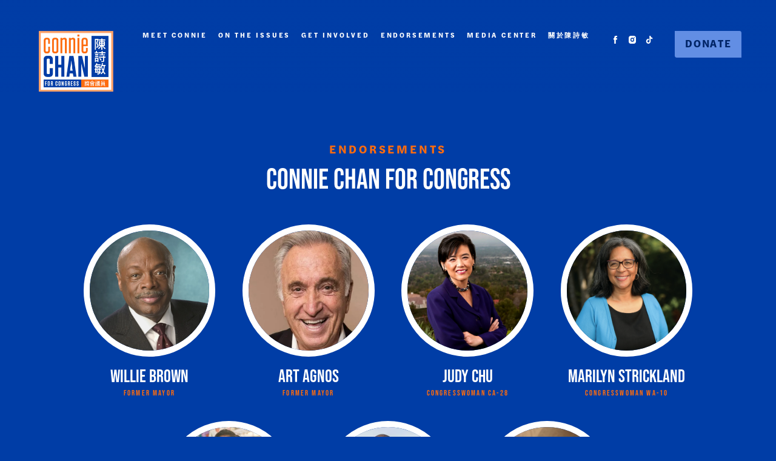

--- FILE ---
content_type: text/html; charset=utf-8
request_url: https://www.conniechansf.com/endorsements
body_size: 50989
content:
<!DOCTYPE html><html lang="en"><head><meta charSet="utf-8"/><meta name="viewport" content="minimum-scale=1, initial-scale=1, width=device-width"/><link rel="icon" type="image/png" sizes="32x32" href="https://run.imgix.net/53e59a3a-ff97-4c43-aa89-78d37131906f/40785d63-b961-424a-86ca-dbc205990fe3/40785d63-b961-424a-86ca-dbc205990fe3.png?ixlib=js-3.8.0&amp;bri=0&amp;con=0&amp;sat=0&amp;high=0&amp;shad=0&amp;usm=0&amp;rect=0%2C0%2C445%2C445&amp;auto=compress%2Cformat&amp;fit=fillmax&amp;w=32&amp;fm=png"/><link rel="icon" type="image/png" sizes="16x16" href="https://run.imgix.net/53e59a3a-ff97-4c43-aa89-78d37131906f/40785d63-b961-424a-86ca-dbc205990fe3/40785d63-b961-424a-86ca-dbc205990fe3.png?ixlib=js-3.8.0&amp;bri=0&amp;con=0&amp;sat=0&amp;high=0&amp;shad=0&amp;usm=0&amp;rect=0%2C0%2C445%2C445&amp;auto=compress%2Cformat&amp;fit=fillmax&amp;w=16&amp;fm=png"/><link rel="shortcut icon" href="https://run.imgix.net/53e59a3a-ff97-4c43-aa89-78d37131906f/40785d63-b961-424a-86ca-dbc205990fe3/40785d63-b961-424a-86ca-dbc205990fe3.png?ixlib=js-3.8.0&amp;bri=0&amp;con=0&amp;sat=0&amp;high=0&amp;shad=0&amp;usm=0&amp;rect=0%2C0%2C445%2C445&amp;auto=compress%2Cformat&amp;fit=fillmax&amp;w=48&amp;fm=png"/><link rel="icon" href="https://run.imgix.net/53e59a3a-ff97-4c43-aa89-78d37131906f/40785d63-b961-424a-86ca-dbc205990fe3/40785d63-b961-424a-86ca-dbc205990fe3.png?ixlib=js-3.8.0&amp;bri=0&amp;con=0&amp;sat=0&amp;high=0&amp;shad=0&amp;usm=0&amp;rect=0%2C0%2C445%2C445&amp;auto=compress%2Cformat&amp;fit=fillmax&amp;w=48&amp;fm=png"/><link sizes="180x180" rel="apple-touch-icon" href="https://run.imgix.net/53e59a3a-ff97-4c43-aa89-78d37131906f/40785d63-b961-424a-86ca-dbc205990fe3/40785d63-b961-424a-86ca-dbc205990fe3.png?ixlib=js-3.8.0&amp;bri=0&amp;con=0&amp;sat=0&amp;high=0&amp;shad=0&amp;usm=0&amp;rect=0%2C0%2C445%2C445&amp;auto=compress%2Cformat&amp;fit=fillmax&amp;w=180&amp;fm=png"/><title>Connie Chan for Congress | Progressive Leader for California&#x27;s 11th District</title><meta name="description" content="Connie Chan is running for Congress to fight for working families, protect immigrant communities, expand affordable housing, and deliver real solutions for California&#x27;s 11th District."/><link rel="canonical" href="https://www.conniechansf.com/"/><meta name="google-site-verification" content=""/><meta name="msvalidate.01" content=""/><meta name="yandex-verification" content=""/><meta name="facebook-domain-verification" content=""/><meta property="og:type" content="website"/><meta property="og:title" content="Connie Chan for Congress | Progressive Leader for California&#x27;s 11th District"/><meta property="og:description" content="Join Supervisor Connie Chan in the fight for working families, immigrant rights, and a more affordable San Francisco."/><meta property="og:url" content="https://www.conniechansf.com/"/><meta property="og:image" content="https://www.conniechansf.com/images/og-connie-hero.jpg"/><script type="application/ld+json">
{
  "@context": "https://schema.org",
  "@type": "Person",
  "name": "Connie Chan",
  "jobTitle": "Candidate for U.S. Congress",
  "description": "Connie Chan is running for Congress in California's 11th District to fight for working families, immigrant rights, affordable housing, and climate justice.",
  "image": "https://www.conniechansf.com/images/connie-chan-headshot.jpg",
  "url": "https://www.conniechansf.com/",
  "email": "mailto:campaign@conniechansf.com",
  "sameAs": [
    "https://www.facebook.com/conniechansanfrancisco",
    "https://www.instagram.com/connie_chan_sf",
    "https://www.tiktok.com/@connie_chan"
  ],
  "address": {
    "@type": "PostalAddress",
    "streetAddress": "912 Cole St #368",
    "addressLocality": "San Francisco",
    "addressRegion": "CA",
    "postalCode": "94117",
    "addressCountry": "US"
  }
}
</script><meta property="og:title" content="Endorsements — Connie Chan for Congress"/><meta property="og:description" content="Connie Chan is running for Congress to deliver real solutions for working families in California’s 11th District. A trusted San Francisco Supervisor, Connie fights for affordable housing, immigrant protections, safer neighborhoods, and a fair economy where everyone can thrive. Learn more, get involved, and join our grassroots campaign."/><meta property="og:type" content="website"/><meta property="og:site_name" content="Connie Chan for Congress"/><meta property="og:image" content="https://run.imgix.net/53e59a3a-ff97-4c43-aa89-78d37131906f/5c74a988-12b4-4831-b6ba-25e6c0f22b60/5c74a988-12b4-4831-b6ba-25e6c0f22b60.png?ixlib=js-3.8.0&amp;bri=0&amp;con=0&amp;sat=0&amp;high=0&amp;shad=0&amp;usm=0&amp;rect=0%2C0%2C1200%2C630"/><meta name="twitter:card" content="summary_large_image"/><meta name="twitter:title" content="Endorsements — Connie Chan for Congress"/><meta name="twitter:description" content="Connie Chan is running for Congress to deliver real solutions for working families in California’s 11th District. A trusted San Francisco Supervisor, Connie fights for affordable housing, immigrant protections, safer neighborhoods, and a fair economy where everyone can thrive. Learn more, get involved, and join our grassroots campaign."/><meta name="twitter:image" content="https://run.imgix.net/53e59a3a-ff97-4c43-aa89-78d37131906f/5c74a988-12b4-4831-b6ba-25e6c0f22b60/5c74a988-12b4-4831-b6ba-25e6c0f22b60.png?ixlib=js-3.8.0&amp;bri=0&amp;con=0&amp;sat=0&amp;high=0&amp;shad=0&amp;usm=0&amp;rect=0%2C0%2C1200%2C630"/><style type="text/css">
@font-face {
  font-family: 'Bebas Neue';
  font-style: normal;
  font-weight: 900;
  font-display: swap;
  src: url('https://fonts.designedtorun.com/bebas-neue/bebas-neue-900.woff2') format('woff2');
}

@font-face {
  font-family: 'Bitter';
  font-style: normal;
  font-weight: 100;
  font-display: swap;
  src: url('https://fonts.designedtorun.com/bitter/bitter-100.woff2') format('woff2');
}

@font-face {
  font-family: 'Bitter';
  font-style: normal;
  font-weight: 200;
  font-display: swap;
  src: url('https://fonts.designedtorun.com/bitter/bitter-200.woff2') format('woff2');
}

@font-face {
  font-family: 'Bitter';
  font-style: normal;
  font-weight: 300;
  font-display: swap;
  src: url('https://fonts.designedtorun.com/bitter/bitter-300.woff2') format('woff2');
}

@font-face {
  font-family: 'Bitter';
  font-style: normal;
  font-weight: 400;
  font-display: swap;
  src: url('https://fonts.designedtorun.com/bitter/bitter-400.woff2') format('woff2');
}

@font-face {
  font-family: 'Bitter';
  font-style: normal;
  font-weight: 500;
  font-display: swap;
  src: url('https://fonts.designedtorun.com/bitter/bitter-500.woff2') format('woff2');
}

@font-face {
  font-family: 'Bitter';
  font-style: normal;
  font-weight: 600;
  font-display: swap;
  src: url('https://fonts.designedtorun.com/bitter/bitter-600.woff2') format('woff2');
}

@font-face {
  font-family: 'Bitter';
  font-style: normal;
  font-weight: 700;
  font-display: swap;
  src: url('https://fonts.designedtorun.com/bitter/bitter-700.woff2') format('woff2');
}

@font-face {
  font-family: 'Bitter';
  font-style: normal;
  font-weight: 800;
  font-display: swap;
  src: url('https://fonts.designedtorun.com/bitter/bitter-800.woff2') format('woff2');
}

@font-face {
  font-family: 'Bitter';
  font-style: normal;
  font-weight: 900;
  font-display: swap;
  src: url('https://fonts.designedtorun.com/bitter/bitter-900.woff2') format('woff2');
}

@font-face {
  font-family: 'Bitter';
  font-style: italic;
  font-weight: 100;
  font-display: swap;
  src: url('https://fonts.designedtorun.com/bitter/bitter-italic-100.woff2') format('woff2');
}

@font-face {
  font-family: 'Bitter';
  font-style: italic;
  font-weight: 200;
  font-display: swap;
  src: url('https://fonts.designedtorun.com/bitter/bitter-italic-200.woff2') format('woff2');
}

@font-face {
  font-family: 'Bitter';
  font-style: italic;
  font-weight: 300;
  font-display: swap;
  src: url('https://fonts.designedtorun.com/bitter/bitter-italic-300.woff2') format('woff2');
}

@font-face {
  font-family: 'Bitter';
  font-style: italic;
  font-weight: 400;
  font-display: swap;
  src: url('https://fonts.designedtorun.com/bitter/bitter-italic-400.woff2') format('woff2');
}

@font-face {
  font-family: 'Bitter';
  font-style: italic;
  font-weight: 500;
  font-display: swap;
  src: url('https://fonts.designedtorun.com/bitter/bitter-italic-500.woff2') format('woff2');
}

@font-face {
  font-family: 'Bitter';
  font-style: italic;
  font-weight: 600;
  font-display: swap;
  src: url('https://fonts.designedtorun.com/bitter/bitter-italic-600.woff2') format('woff2');
}

@font-face {
  font-family: 'Bitter';
  font-style: italic;
  font-weight: 700;
  font-display: swap;
  src: url('https://fonts.designedtorun.com/bitter/bitter-italic-700.woff2') format('woff2');
}

@font-face {
  font-family: 'Bitter';
  font-style: italic;
  font-weight: 800;
  font-display: swap;
  src: url('https://fonts.designedtorun.com/bitter/bitter-italic-800.woff2') format('woff2');
}

@font-face {
  font-family: 'Bitter';
  font-style: italic;
  font-weight: 900;
  font-display: swap;
  src: url('https://fonts.designedtorun.com/bitter/bitter-italic-900.woff2') format('woff2');
}

@font-face {
  font-family: 'Bitter';
  font-style: normal;
  font-weight: 100;
  font-display: swap;
  src: url('https://fonts.designedtorun.com/bitter/bitter-100.woff2') format('woff2');
}

@font-face {
  font-family: 'Bitter';
  font-style: normal;
  font-weight: 200;
  font-display: swap;
  src: url('https://fonts.designedtorun.com/bitter/bitter-200.woff2') format('woff2');
}

@font-face {
  font-family: 'Bitter';
  font-style: normal;
  font-weight: 300;
  font-display: swap;
  src: url('https://fonts.designedtorun.com/bitter/bitter-300.woff2') format('woff2');
}

@font-face {
  font-family: 'Bitter';
  font-style: normal;
  font-weight: 400;
  font-display: swap;
  src: url('https://fonts.designedtorun.com/bitter/bitter-400.woff2') format('woff2');
}

@font-face {
  font-family: 'Bitter';
  font-style: normal;
  font-weight: 500;
  font-display: swap;
  src: url('https://fonts.designedtorun.com/bitter/bitter-500.woff2') format('woff2');
}

@font-face {
  font-family: 'Bitter';
  font-style: normal;
  font-weight: 600;
  font-display: swap;
  src: url('https://fonts.designedtorun.com/bitter/bitter-600.woff2') format('woff2');
}

@font-face {
  font-family: 'Bitter';
  font-style: normal;
  font-weight: 700;
  font-display: swap;
  src: url('https://fonts.designedtorun.com/bitter/bitter-700.woff2') format('woff2');
}

@font-face {
  font-family: 'Bitter';
  font-style: normal;
  font-weight: 800;
  font-display: swap;
  src: url('https://fonts.designedtorun.com/bitter/bitter-800.woff2') format('woff2');
}

@font-face {
  font-family: 'Bitter';
  font-style: normal;
  font-weight: 900;
  font-display: swap;
  src: url('https://fonts.designedtorun.com/bitter/bitter-900.woff2') format('woff2');
}

@font-face {
  font-family: 'Bitter';
  font-style: italic;
  font-weight: 100;
  font-display: swap;
  src: url('https://fonts.designedtorun.com/bitter/bitter-italic-100.woff2') format('woff2');
}

@font-face {
  font-family: 'Bitter';
  font-style: italic;
  font-weight: 200;
  font-display: swap;
  src: url('https://fonts.designedtorun.com/bitter/bitter-italic-200.woff2') format('woff2');
}

@font-face {
  font-family: 'Bitter';
  font-style: italic;
  font-weight: 300;
  font-display: swap;
  src: url('https://fonts.designedtorun.com/bitter/bitter-italic-300.woff2') format('woff2');
}

@font-face {
  font-family: 'Bitter';
  font-style: italic;
  font-weight: 400;
  font-display: swap;
  src: url('https://fonts.designedtorun.com/bitter/bitter-italic-400.woff2') format('woff2');
}

@font-face {
  font-family: 'Bitter';
  font-style: italic;
  font-weight: 500;
  font-display: swap;
  src: url('https://fonts.designedtorun.com/bitter/bitter-italic-500.woff2') format('woff2');
}

@font-face {
  font-family: 'Bitter';
  font-style: italic;
  font-weight: 600;
  font-display: swap;
  src: url('https://fonts.designedtorun.com/bitter/bitter-italic-600.woff2') format('woff2');
}

@font-face {
  font-family: 'Bitter';
  font-style: italic;
  font-weight: 700;
  font-display: swap;
  src: url('https://fonts.designedtorun.com/bitter/bitter-italic-700.woff2') format('woff2');
}

@font-face {
  font-family: 'Bitter';
  font-style: italic;
  font-weight: 800;
  font-display: swap;
  src: url('https://fonts.designedtorun.com/bitter/bitter-italic-800.woff2') format('woff2');
}

@font-face {
  font-family: 'Bitter';
  font-style: italic;
  font-weight: 900;
  font-display: swap;
  src: url('https://fonts.designedtorun.com/bitter/bitter-italic-900.woff2') format('woff2');
}

:root {
  --header-line-height-multiplier: 1.05;--body-line-height-multiplier: 1;--button-line-height-multiplier: 1;
}</style><style type="text/css">:root {--font-family-header: "Bebas Neue", system-ui;--font-family-body: "Halyard", system-ui;--font-family-button: "Halyard", system-ui;}</style><style>:root { 
      --color-bg0: #FFFFFF;
      --color-bg0-text: #003da6;
      
      --color-bg0-headline-primary: #003da6;
      --color-bg0-headline-secondary: #fe6300;
      
      --color-bg0-text-accent-primary: #c74d00;
      --color-bg0-text-accent-secondary: #c84d00;
      
      --color-bg0-flourish-primary: #003da6;
      --color-bg0-flourish-secondary: #ffa269;
      
      --color-bg0-button-background: #628ee4;
      --color-bg0-button-background-hover: #003da6;
      --color-bg0-button-text: #002466;
      --color-bg0-button-text-hover: #ffffff;
      --color-bg0-button-solid-accent: #ffffff;
      --color-bg0-button-solid-accent-hover: #ff9c5e;
      --color-bg0-button-underline-accent: #c74d00;
      --color-bg0-button-underline-accent-hover: #c74d00;

      --color-bg0-form-field-background: #003da6;
      --color-bg0-form-field-text: #ffffff;
      --color-bg0-form-field-background-active: #628ee4;
      --color-bg0-form-field-text-active: #ffffff;
        
          --color-bg0-bg0-border-single: #628ee4;
          --color-bg0-bg0-border-single-text: #002466;
          --color-bg0-bg0-border-primary: #628ee4;
          --color-bg0-bg0-border-primary-text: #002466;
          --color-bg0-bg0-border-secondary: #628ee4;
          --color-bg0-bg0-border-secondary-text: #002466;
          
          --color-bg0-bg1-border-single: #ff6c0e;
          --color-bg0-bg1-border-single-text: #002c7a;
          --color-bg0-bg1-border-primary: #ff6c0e;
          --color-bg0-bg1-border-primary-text: #002c7a;
          --color-bg0-bg1-border-secondary: #628ee4;
          --color-bg0-bg1-border-secondary-text: #002466;
          
          --color-bg0-bg2-border-single: #003da6;
          --color-bg0-bg2-border-single-text: #ffffff;
          --color-bg0-bg2-border-primary: #003da6;
          --color-bg0-bg2-border-primary-text: #ffffff;
          --color-bg0-bg2-border-secondary: #003da6;
          --color-bg0-bg2-border-secondary-text: #ffffff;
          
          --color-bg0-bg3-border-single: #003da6;
          --color-bg0-bg3-border-single-text: #ffffff;
          --color-bg0-bg3-border-primary: #003da6;
          --color-bg0-bg3-border-primary-text: #ffffff;
          --color-bg0-bg3-border-secondary: #003da6;
          --color-bg0-bg3-border-secondary-text: #ffffff;
          
          --color-bg0-bg4-border-single: #003da6;
          --color-bg0-bg4-border-single-text: #ffffff;
          --color-bg0-bg4-border-primary: #003da6;
          --color-bg0-bg4-border-primary-text: #ffffff;
          --color-bg0-bg4-border-secondary: #003da6;
          --color-bg0-bg4-border-secondary-text: #ffffff;
          
    
      
      --color-bg1: #003da6;
      --color-bg1-text: #ffffff;
      
      --color-bg1-headline-primary: #ffffff;
      --color-bg1-headline-secondary: #ff6c0e;
      
      --color-bg1-text-accent-primary: #ff9c5e;
      --color-bg1-text-accent-secondary: #ffa269;
      
      --color-bg1-flourish-primary: #ffffff;
      --color-bg1-flourish-secondary: #ffa269;
      
      --color-bg1-button-background: #628ee4;
      --color-bg1-button-background-hover: #ff6c0e;
      --color-bg1-button-text: #002466;
      --color-bg1-button-text-hover: #002c7a;
      --color-bg1-button-solid-accent: #ffffff;
      --color-bg1-button-solid-accent-hover: #003da6;
      --color-bg1-button-underline-accent: #ff9c5e;
      --color-bg1-button-underline-accent-hover: #ff9c5e;

      --color-bg1-form-field-background: #ff6c0e;
      --color-bg1-form-field-text: #003da6;
      --color-bg1-form-field-background-active: #628ee4;
      --color-bg1-form-field-text-active: #ffffff;
        
          --color-bg1-bg0-border-single: #ff6c0e;
          --color-bg1-bg0-border-single-text: #002c7a;
          --color-bg1-bg0-border-primary: #ff6c0e;
          --color-bg1-bg0-border-primary-text: #002c7a;
          --color-bg1-bg0-border-secondary: #628ee4;
          --color-bg1-bg0-border-secondary-text: #002466;
          
          --color-bg1-bg1-border-single: #628ee4;
          --color-bg1-bg1-border-single-text: #002466;
          --color-bg1-bg1-border-primary: #628ee4;
          --color-bg1-bg1-border-primary-text: #002466;
          --color-bg1-bg1-border-secondary: #628ee4;
          --color-bg1-bg1-border-secondary-text: #002466;
          
          --color-bg1-bg2-border-single: #FFFFFF;
          --color-bg1-bg2-border-single-text: #003da6;
          --color-bg1-bg2-border-primary: #FFFFFF;
          --color-bg1-bg2-border-primary-text: #003da6;
          --color-bg1-bg2-border-secondary: #628ee4;
          --color-bg1-bg2-border-secondary-text: #002466;
          
          --color-bg1-bg3-border-single: #FFFFFF;
          --color-bg1-bg3-border-single-text: #003da6;
          --color-bg1-bg3-border-primary: #FFFFFF;
          --color-bg1-bg3-border-primary-text: #003da6;
          --color-bg1-bg3-border-secondary: #628ee4;
          --color-bg1-bg3-border-secondary-text: #002466;
          
          --color-bg1-bg4-border-single: #FFFFFF;
          --color-bg1-bg4-border-single-text: #003da6;
          --color-bg1-bg4-border-primary: #FFFFFF;
          --color-bg1-bg4-border-primary-text: #003da6;
          --color-bg1-bg4-border-secondary: #ff6c0e;
          --color-bg1-bg4-border-secondary-text: #002c7a;
          
    
      
      --color-bg2: #ff6c0e;
      --color-bg2-text: #002c7a;
      
      --color-bg2-headline-primary: #003da6;
      --color-bg2-headline-secondary: #003da6;
      
      --color-bg2-text-accent-primary: #002c7a;
      --color-bg2-text-accent-secondary: #002c7a;
      
      --color-bg2-flourish-primary: #ffffff;
      --color-bg2-flourish-secondary: #003da6;
      
      --color-bg2-button-background: #003da6;
      --color-bg2-button-background-hover: #FFFFFF;
      --color-bg2-button-text: #ffffff;
      --color-bg2-button-text-hover: #003da6;
      --color-bg2-button-solid-accent: #ff9c5e;
      --color-bg2-button-solid-accent-hover: #c74d00;
      --color-bg2-button-underline-accent: #003da6;
      --color-bg2-button-underline-accent-hover: #003da6;

      --color-bg2-form-field-background: #ffa269;
      --color-bg2-form-field-text: #003da6;
      --color-bg2-form-field-background-active: #003da6;
      --color-bg2-form-field-text-active: #ffffff;
        
          --color-bg2-bg0-border-single: #003da6;
          --color-bg2-bg0-border-single-text: #ffffff;
          --color-bg2-bg0-border-primary: #628ee4;
          --color-bg2-bg0-border-primary-text: #002466;
          --color-bg2-bg0-border-secondary: #003da6;
          --color-bg2-bg0-border-secondary-text: #ffffff;
          
          --color-bg2-bg1-border-single: #FFFFFF;
          --color-bg2-bg1-border-single-text: #003da6;
          --color-bg2-bg1-border-primary: #ffa269;
          --color-bg2-bg1-border-primary-text: #003da6;
          --color-bg2-bg1-border-secondary: #628ee4;
          --color-bg2-bg1-border-secondary-text: #002466;
          
          --color-bg2-bg2-border-single: #003da6;
          --color-bg2-bg2-border-single-text: #ffffff;
          --color-bg2-bg2-border-primary: #003da6;
          --color-bg2-bg2-border-primary-text: #ffffff;
          --color-bg2-bg2-border-secondary: #003da6;
          --color-bg2-bg2-border-secondary-text: #ffffff;
          
          --color-bg2-bg3-border-single: #FFFFFF;
          --color-bg2-bg3-border-single-text: #003da6;
          --color-bg2-bg3-border-primary: #FFFFFF;
          --color-bg2-bg3-border-primary-text: #003da6;
          --color-bg2-bg3-border-secondary: #003da6;
          --color-bg2-bg3-border-secondary-text: #ffffff;
          
          --color-bg2-bg4-border-single: #FFFFFF;
          --color-bg2-bg4-border-single-text: #003da6;
          --color-bg2-bg4-border-primary: #FFFFFF;
          --color-bg2-bg4-border-primary-text: #003da6;
          --color-bg2-bg4-border-secondary: #003da6;
          --color-bg2-bg4-border-secondary-text: #ffffff;
          
    
      
      --color-bg3: #ffa269;
      --color-bg3-text: #003da6;
      
      --color-bg3-headline-primary: #003da6;
      --color-bg3-headline-secondary: #a94100;
      
      --color-bg3-text-accent-primary: #7c2f00;
      --color-bg3-text-accent-secondary: #003da6;
      
      --color-bg3-flourish-primary: #003da6;
      --color-bg3-flourish-secondary: #ff6300;
      
      --color-bg3-button-background: #003da6;
      --color-bg3-button-background-hover: #628ee4;
      --color-bg3-button-text: #ffffff;
      --color-bg3-button-text-hover: #002466;
      --color-bg3-button-solid-accent: #ff9c5e;
      --color-bg3-button-solid-accent-hover: #ffffff;
      --color-bg3-button-underline-accent: #7c2f00;
      --color-bg3-button-underline-accent-hover: #7c2f00;

      --color-bg3-form-field-background: #628ee4;
      --color-bg3-form-field-text: #ffffff;
      --color-bg3-form-field-background-active: #003da6;
      --color-bg3-form-field-text-active: #ffffff;
        
          --color-bg3-bg0-border-single: #003da6;
          --color-bg3-bg0-border-single-text: #ffffff;
          --color-bg3-bg0-border-primary: #628ee4;
          --color-bg3-bg0-border-primary-text: #002466;
          --color-bg3-bg0-border-secondary: #003da6;
          --color-bg3-bg0-border-secondary-text: #ffffff;
          
          --color-bg3-bg1-border-single: #FFFFFF;
          --color-bg3-bg1-border-single-text: #003da6;
          --color-bg3-bg1-border-primary: #ff6c0e;
          --color-bg3-bg1-border-primary-text: #002c7a;
          --color-bg3-bg1-border-secondary: #628ee4;
          --color-bg3-bg1-border-secondary-text: #002466;
          
          --color-bg3-bg2-border-single: #FFFFFF;
          --color-bg3-bg2-border-single-text: #003da6;
          --color-bg3-bg2-border-primary: #FFFFFF;
          --color-bg3-bg2-border-primary-text: #003da6;
          --color-bg3-bg2-border-secondary: #003da6;
          --color-bg3-bg2-border-secondary-text: #ffffff;
          
          --color-bg3-bg3-border-single: #003da6;
          --color-bg3-bg3-border-single-text: #ffffff;
          --color-bg3-bg3-border-primary: #003da6;
          --color-bg3-bg3-border-primary-text: #ffffff;
          --color-bg3-bg3-border-secondary: #003da6;
          --color-bg3-bg3-border-secondary-text: #ffffff;
          
          --color-bg3-bg4-border-single: #FFFFFF;
          --color-bg3-bg4-border-single-text: #003da6;
          --color-bg3-bg4-border-primary: #FFFFFF;
          --color-bg3-bg4-border-primary-text: #003da6;
          --color-bg3-bg4-border-secondary: #003da6;
          --color-bg3-bg4-border-secondary-text: #ffffff;
          
    
      
      --color-bg4: #628ee4;
      --color-bg4-text: #002466;
      
      --color-bg4-headline-primary: #ffffff;
      --color-bg4-headline-secondary: #f6f9ff;
      
      --color-bg4-text-accent-primary: #002466;
      --color-bg4-text-accent-secondary: #002466;
      
      --color-bg4-flourish-primary: #ffffff;
      --color-bg4-flourish-secondary: #003da6;
      
      --color-bg4-button-background: #003da6;
      --color-bg4-button-background-hover: #FFFFFF;
      --color-bg4-button-text: #ffffff;
      --color-bg4-button-text-hover: #003da6;
      --color-bg4-button-solid-accent: #ff9c5e;
      --color-bg4-button-solid-accent-hover: #c74d00;
      --color-bg4-button-underline-accent: #ffffff;
      --color-bg4-button-underline-accent-hover: #ffffff;

      --color-bg4-form-field-background: #ffa269;
      --color-bg4-form-field-text: #003da6;
      --color-bg4-form-field-background-active: #003da6;
      --color-bg4-form-field-text-active: #ffffff;
        
          --color-bg4-bg0-border-single: #003da6;
          --color-bg4-bg0-border-single-text: #ffffff;
          --color-bg4-bg0-border-primary: #ff6c0e;
          --color-bg4-bg0-border-primary-text: #002c7a;
          --color-bg4-bg0-border-secondary: #003da6;
          --color-bg4-bg0-border-secondary-text: #ffffff;
          
          --color-bg4-bg1-border-single: #FFFFFF;
          --color-bg4-bg1-border-single-text: #003da6;
          --color-bg4-bg1-border-primary: #ffa269;
          --color-bg4-bg1-border-primary-text: #003da6;
          --color-bg4-bg1-border-secondary: #ff6c0e;
          --color-bg4-bg1-border-secondary-text: #002c7a;
          
          --color-bg4-bg2-border-single: #FFFFFF;
          --color-bg4-bg2-border-single-text: #003da6;
          --color-bg4-bg2-border-primary: #FFFFFF;
          --color-bg4-bg2-border-primary-text: #003da6;
          --color-bg4-bg2-border-secondary: #003da6;
          --color-bg4-bg2-border-secondary-text: #ffffff;
          
          --color-bg4-bg3-border-single: #FFFFFF;
          --color-bg4-bg3-border-single-text: #003da6;
          --color-bg4-bg3-border-primary: #FFFFFF;
          --color-bg4-bg3-border-primary-text: #003da6;
          --color-bg4-bg3-border-secondary: #003da6;
          --color-bg4-bg3-border-secondary-text: #ffffff;
          
          --color-bg4-bg4-border-single: #003da6;
          --color-bg4-bg4-border-single-text: #ffffff;
          --color-bg4-bg4-border-primary: #003da6;
          --color-bg4-bg4-border-primary-text: #ffffff;
          --color-bg4-bg4-border-secondary: #003da6;
          --color-bg4-bg4-border-secondary-text: #ffffff;
          
    
       }</style><meta name="next-head-count" content="32"/><style data-emotion="css "></style><link rel="preload" href="/_next/static/css/177ffce64741bcb3.css" as="style"/><link rel="stylesheet" href="/_next/static/css/177ffce64741bcb3.css" data-n-g=""/><link rel="preload" href="/_next/static/css/e3fd107db2afd254.css" as="style"/><link rel="stylesheet" href="/_next/static/css/e3fd107db2afd254.css" data-n-p=""/><link rel="preload" href="/_next/static/css/2ae3d0633ddf1680.css" as="style"/><link rel="stylesheet" href="/_next/static/css/2ae3d0633ddf1680.css" data-n-p=""/><noscript data-n-css=""></noscript><script defer="" nomodule="" src="/_next/static/chunks/polyfills-42372ed130431b0a.js"></script><script src="/_next/static/chunks/webpack-1dfc769e1435547b.js" defer=""></script><script src="/_next/static/chunks/framework-ea3a940b47da4dd7.js" defer=""></script><script src="/_next/static/chunks/main-141b167181936a4e.js" defer=""></script><script src="/_next/static/chunks/pages/_app-2afd57074f024943.js" defer=""></script><script src="/_next/static/chunks/b155a556-1d2000d5d403027c.js" defer=""></script><script src="/_next/static/chunks/dc6b4894-4a5789049dab2bb6.js" defer=""></script><script src="/_next/static/chunks/bdd69cf0-3915e3afa3f76f36.js" defer=""></script><script src="/_next/static/chunks/b779bb5e-e1187ac3ddecaebf.js" defer=""></script><script src="/_next/static/chunks/c96b4d7e-081f2b54df9c963f.js" defer=""></script><script src="/_next/static/chunks/e1533f8b-f8ca7ed8df11a944.js" defer=""></script><script src="/_next/static/chunks/404-37cb711ebe60f392.js" defer=""></script><script src="/_next/static/chunks/637-7d6c951946ab41da.js" defer=""></script><script src="/_next/static/chunks/pages/_sites/%5Bdomain%5D/%5B%5B...slug%5D%5D-848efd4baa80de77.js" defer=""></script><script src="/_next/static/td92SHBm9Ovql_fdLpgZl/_buildManifest.js" defer=""></script><script src="/_next/static/td92SHBm9Ovql_fdLpgZl/_ssgManifest.js" defer=""></script></head><body><div id="__next"><style data-emotion="css-global 36puia">:root{--color-common-black:#000;--color-common-white:#fff;--color-primary-main:#1976d2;--color-primary-light:#42a5f5;--color-primary-dark:#1565c0;--color-primary-contrastText:#fff;--color-secondary-main:#9c27b0;--color-secondary-light:#ba68c8;--color-secondary-dark:#7b1fa2;--color-secondary-contrastText:#fff;--color-error-main:#d32f2f;--color-error-light:#ef5350;--color-error-dark:#c62828;--color-error-contrastText:#fff;--color-warning-main:#ed6c02;--color-warning-light:#ff9800;--color-warning-dark:#e65100;--color-warning-contrastText:#fff;--color-info-main:#0288d1;--color-info-light:#03a9f4;--color-info-dark:#01579b;--color-info-contrastText:#fff;--color-success-main:#2e7d32;--color-success-light:#4caf50;--color-success-dark:#1b5e20;--color-success-contrastText:#fff;--color-grey-50:#fafafa;--color-grey-100:#f5f5f5;--color-grey-200:#eeeeee;--color-grey-300:#e0e0e0;--color-grey-400:#bdbdbd;--color-grey-500:#9e9e9e;--color-grey-600:#757575;--color-grey-700:#616161;--color-grey-800:#424242;--color-grey-900:#212121;--color-grey-A100:#f5f5f5;--color-grey-A200:#eeeeee;--color-grey-A400:#bdbdbd;--color-grey-A700:#616161;--color-text-primary:rgba(0, 0, 0, 0.87);--color-text-secondary:rgba(0, 0, 0, 0.6);--color-text-disabled:rgba(0, 0, 0, 0.38);--color-background-paper:#fff;--color-background-default:#fff;--color-action-active:rgba(0, 0, 0, 0.54);--color-action-hover:rgba(0, 0, 0, 0.04);--color-action-hoverOpacity:0.04;--color-action-selected:rgba(0, 0, 0, 0.08);--color-action-selectedOpacity:0.08;--color-action-disabled:rgba(0, 0, 0, 0.26);--color-action-disabledBackground:rgba(0, 0, 0, 0.12);--color-action-disabledOpacity:0.38;--color-action-focus:rgba(0, 0, 0, 0.12);--color-action-focusOpacity:0.12;--color-action-activatedOpacity:0.12;--space-xxs:4px;--space-xs:8px;--space-sm:16px;--space-md:24px;--space-lg:64px;--space-xl:128px;--font-size-xxs:0.75rem;--font-size-xs:0.8rem;--font-size-sm:0.875rem;--font-size-body:1rem;--font-size-base:1rem;--font-size-md:0.95rem;--font-size-lg:1.125rem;--font-size-xl:1.35rem;--font-weight-regular:400;--font-weight-medium:500;--font-weight-mediumbold:600;--font-weight-bold:700;--font-weight-extrabold:800;--font-weight-black:900;--line-height-xs:1.5;--line-height-sm:1.5;--line-height-base:1.5;--line-height-md:1.25;--line-height-lg:1.25;--line-height-xl:1;}.color-bg0{--color-bg:var(--color-bg0);--color-text:var(--color-bg0-text);--color-headline-primary:var(--color-bg0-headline-primary);--color-headline-secondary:var(--color-bg0-headline-secondary);--color-text-accent-primary:var(--color-bg0-text-accent-primary);--color-text-accent-secondary:var(--color-bg0-text-accent-secondary);--color-flourish-primary:var(--color-bg0-flourish-primary);--color-flourish-secondary:var(--color-bg0-flourish-secondary);--color-button-background:var(--color-bg0-button-background);--color-button-background-hover:var(--color-bg0-button-background-hover);--color-button-text:var(--color-bg0-button-text);--color-button-text-hover:var(--color-bg0-button-text-hover);--color-button-solid-accent:var(--color-bg0-button-solid-accent);--color-button-solid-accent-hover:var(--color-bg0-button-solid-accent-hover);--color-button-underline-accent:var(--color-bg0-button-underline-accent);--color-button-underline-accent-hover:var(--color-bg0-button-underline-accent-hover);--color-form-field-background:var(--color-bg0-form-field-background);--color-form-field-text:var(--color-bg0-form-field-text);--color-form-field-background-active:var(--color-bg0-form-field-background-active);--color-form-field-text-active:var(--color-bg0-form-field-text-active);--color-bg0-border-single:var(--color-bg0-bg0-border-single);--color-bg0-border-single-text:var(--color-bg0-bg0-border-single-text);--color-bg0-border-primary:var(--color-bg0-bg0-border-primary);--color-bg0-border-primary-text:var(--color-bg0-bg0-border-primary-text);--color-bg0-border-secondary:var(--color-bg0-bg0-border-secondary);--color-bg0-border-secondary-text:var(--color-bg0-bg0-border-secondary-text);--color-bg1-border-single:var(--color-bg0-bg1-border-single);--color-bg1-border-single-text:var(--color-bg0-bg1-border-single-text);--color-bg1-border-primary:var(--color-bg0-bg1-border-primary);--color-bg1-border-primary-text:var(--color-bg0-bg1-border-primary-text);--color-bg1-border-secondary:var(--color-bg0-bg1-border-secondary);--color-bg1-border-secondary-text:var(--color-bg0-bg1-border-secondary-text);--color-bg2-border-single:var(--color-bg0-bg2-border-single);--color-bg2-border-single-text:var(--color-bg0-bg2-border-single-text);--color-bg2-border-primary:var(--color-bg0-bg2-border-primary);--color-bg2-border-primary-text:var(--color-bg0-bg2-border-primary-text);--color-bg2-border-secondary:var(--color-bg0-bg2-border-secondary);--color-bg2-border-secondary-text:var(--color-bg0-bg2-border-secondary-text);--color-bg3-border-single:var(--color-bg0-bg3-border-single);--color-bg3-border-single-text:var(--color-bg0-bg3-border-single-text);--color-bg3-border-primary:var(--color-bg0-bg3-border-primary);--color-bg3-border-primary-text:var(--color-bg0-bg3-border-primary-text);--color-bg3-border-secondary:var(--color-bg0-bg3-border-secondary);--color-bg3-border-secondary-text:var(--color-bg0-bg3-border-secondary-text);--color-bg4-border-single:var(--color-bg0-bg4-border-single);--color-bg4-border-single-text:var(--color-bg0-bg4-border-single-text);--color-bg4-border-primary:var(--color-bg0-bg4-border-primary);--color-bg4-border-primary-text:var(--color-bg0-bg4-border-primary-text);--color-bg4-border-secondary:var(--color-bg0-bg4-border-secondary);--color-bg4-border-secondary-text:var(--color-bg0-bg4-border-secondary-text);}.color-bg1{--color-bg:var(--color-bg1);--color-text:var(--color-bg1-text);--color-headline-primary:var(--color-bg1-headline-primary);--color-headline-secondary:var(--color-bg1-headline-secondary);--color-text-accent-primary:var(--color-bg1-text-accent-primary);--color-text-accent-secondary:var(--color-bg1-text-accent-secondary);--color-flourish-primary:var(--color-bg1-flourish-primary);--color-flourish-secondary:var(--color-bg1-flourish-secondary);--color-button-background:var(--color-bg1-button-background);--color-button-background-hover:var(--color-bg1-button-background-hover);--color-button-text:var(--color-bg1-button-text);--color-button-text-hover:var(--color-bg1-button-text-hover);--color-button-solid-accent:var(--color-bg1-button-solid-accent);--color-button-solid-accent-hover:var(--color-bg1-button-solid-accent-hover);--color-button-underline-accent:var(--color-bg1-button-underline-accent);--color-button-underline-accent-hover:var(--color-bg1-button-underline-accent-hover);--color-form-field-background:var(--color-bg1-form-field-background);--color-form-field-text:var(--color-bg1-form-field-text);--color-form-field-background-active:var(--color-bg1-form-field-background-active);--color-form-field-text-active:var(--color-bg1-form-field-text-active);--color-bg0-border-single:var(--color-bg1-bg0-border-single);--color-bg0-border-single-text:var(--color-bg1-bg0-border-single-text);--color-bg0-border-primary:var(--color-bg1-bg0-border-primary);--color-bg0-border-primary-text:var(--color-bg1-bg0-border-primary-text);--color-bg0-border-secondary:var(--color-bg1-bg0-border-secondary);--color-bg0-border-secondary-text:var(--color-bg1-bg0-border-secondary-text);--color-bg1-border-single:var(--color-bg1-bg1-border-single);--color-bg1-border-single-text:var(--color-bg1-bg1-border-single-text);--color-bg1-border-primary:var(--color-bg1-bg1-border-primary);--color-bg1-border-primary-text:var(--color-bg1-bg1-border-primary-text);--color-bg1-border-secondary:var(--color-bg1-bg1-border-secondary);--color-bg1-border-secondary-text:var(--color-bg1-bg1-border-secondary-text);--color-bg2-border-single:var(--color-bg1-bg2-border-single);--color-bg2-border-single-text:var(--color-bg1-bg2-border-single-text);--color-bg2-border-primary:var(--color-bg1-bg2-border-primary);--color-bg2-border-primary-text:var(--color-bg1-bg2-border-primary-text);--color-bg2-border-secondary:var(--color-bg1-bg2-border-secondary);--color-bg2-border-secondary-text:var(--color-bg1-bg2-border-secondary-text);--color-bg3-border-single:var(--color-bg1-bg3-border-single);--color-bg3-border-single-text:var(--color-bg1-bg3-border-single-text);--color-bg3-border-primary:var(--color-bg1-bg3-border-primary);--color-bg3-border-primary-text:var(--color-bg1-bg3-border-primary-text);--color-bg3-border-secondary:var(--color-bg1-bg3-border-secondary);--color-bg3-border-secondary-text:var(--color-bg1-bg3-border-secondary-text);--color-bg4-border-single:var(--color-bg1-bg4-border-single);--color-bg4-border-single-text:var(--color-bg1-bg4-border-single-text);--color-bg4-border-primary:var(--color-bg1-bg4-border-primary);--color-bg4-border-primary-text:var(--color-bg1-bg4-border-primary-text);--color-bg4-border-secondary:var(--color-bg1-bg4-border-secondary);--color-bg4-border-secondary-text:var(--color-bg1-bg4-border-secondary-text);}.color-bg2{--color-bg:var(--color-bg2);--color-text:var(--color-bg2-text);--color-headline-primary:var(--color-bg2-headline-primary);--color-headline-secondary:var(--color-bg2-headline-secondary);--color-text-accent-primary:var(--color-bg2-text-accent-primary);--color-text-accent-secondary:var(--color-bg2-text-accent-secondary);--color-flourish-primary:var(--color-bg2-flourish-primary);--color-flourish-secondary:var(--color-bg2-flourish-secondary);--color-button-background:var(--color-bg2-button-background);--color-button-background-hover:var(--color-bg2-button-background-hover);--color-button-text:var(--color-bg2-button-text);--color-button-text-hover:var(--color-bg2-button-text-hover);--color-button-solid-accent:var(--color-bg2-button-solid-accent);--color-button-solid-accent-hover:var(--color-bg2-button-solid-accent-hover);--color-button-underline-accent:var(--color-bg2-button-underline-accent);--color-button-underline-accent-hover:var(--color-bg2-button-underline-accent-hover);--color-form-field-background:var(--color-bg2-form-field-background);--color-form-field-text:var(--color-bg2-form-field-text);--color-form-field-background-active:var(--color-bg2-form-field-background-active);--color-form-field-text-active:var(--color-bg2-form-field-text-active);--color-bg0-border-single:var(--color-bg2-bg0-border-single);--color-bg0-border-single-text:var(--color-bg2-bg0-border-single-text);--color-bg0-border-primary:var(--color-bg2-bg0-border-primary);--color-bg0-border-primary-text:var(--color-bg2-bg0-border-primary-text);--color-bg0-border-secondary:var(--color-bg2-bg0-border-secondary);--color-bg0-border-secondary-text:var(--color-bg2-bg0-border-secondary-text);--color-bg1-border-single:var(--color-bg2-bg1-border-single);--color-bg1-border-single-text:var(--color-bg2-bg1-border-single-text);--color-bg1-border-primary:var(--color-bg2-bg1-border-primary);--color-bg1-border-primary-text:var(--color-bg2-bg1-border-primary-text);--color-bg1-border-secondary:var(--color-bg2-bg1-border-secondary);--color-bg1-border-secondary-text:var(--color-bg2-bg1-border-secondary-text);--color-bg2-border-single:var(--color-bg2-bg2-border-single);--color-bg2-border-single-text:var(--color-bg2-bg2-border-single-text);--color-bg2-border-primary:var(--color-bg2-bg2-border-primary);--color-bg2-border-primary-text:var(--color-bg2-bg2-border-primary-text);--color-bg2-border-secondary:var(--color-bg2-bg2-border-secondary);--color-bg2-border-secondary-text:var(--color-bg2-bg2-border-secondary-text);--color-bg3-border-single:var(--color-bg2-bg3-border-single);--color-bg3-border-single-text:var(--color-bg2-bg3-border-single-text);--color-bg3-border-primary:var(--color-bg2-bg3-border-primary);--color-bg3-border-primary-text:var(--color-bg2-bg3-border-primary-text);--color-bg3-border-secondary:var(--color-bg2-bg3-border-secondary);--color-bg3-border-secondary-text:var(--color-bg2-bg3-border-secondary-text);--color-bg4-border-single:var(--color-bg2-bg4-border-single);--color-bg4-border-single-text:var(--color-bg2-bg4-border-single-text);--color-bg4-border-primary:var(--color-bg2-bg4-border-primary);--color-bg4-border-primary-text:var(--color-bg2-bg4-border-primary-text);--color-bg4-border-secondary:var(--color-bg2-bg4-border-secondary);--color-bg4-border-secondary-text:var(--color-bg2-bg4-border-secondary-text);}.color-bg3{--color-bg:var(--color-bg3);--color-text:var(--color-bg3-text);--color-headline-primary:var(--color-bg3-headline-primary);--color-headline-secondary:var(--color-bg3-headline-secondary);--color-text-accent-primary:var(--color-bg3-text-accent-primary);--color-text-accent-secondary:var(--color-bg3-text-accent-secondary);--color-flourish-primary:var(--color-bg3-flourish-primary);--color-flourish-secondary:var(--color-bg3-flourish-secondary);--color-button-background:var(--color-bg3-button-background);--color-button-background-hover:var(--color-bg3-button-background-hover);--color-button-text:var(--color-bg3-button-text);--color-button-text-hover:var(--color-bg3-button-text-hover);--color-button-solid-accent:var(--color-bg3-button-solid-accent);--color-button-solid-accent-hover:var(--color-bg3-button-solid-accent-hover);--color-button-underline-accent:var(--color-bg3-button-underline-accent);--color-button-underline-accent-hover:var(--color-bg3-button-underline-accent-hover);--color-form-field-background:var(--color-bg3-form-field-background);--color-form-field-text:var(--color-bg3-form-field-text);--color-form-field-background-active:var(--color-bg3-form-field-background-active);--color-form-field-text-active:var(--color-bg3-form-field-text-active);--color-bg0-border-single:var(--color-bg3-bg0-border-single);--color-bg0-border-single-text:var(--color-bg3-bg0-border-single-text);--color-bg0-border-primary:var(--color-bg3-bg0-border-primary);--color-bg0-border-primary-text:var(--color-bg3-bg0-border-primary-text);--color-bg0-border-secondary:var(--color-bg3-bg0-border-secondary);--color-bg0-border-secondary-text:var(--color-bg3-bg0-border-secondary-text);--color-bg1-border-single:var(--color-bg3-bg1-border-single);--color-bg1-border-single-text:var(--color-bg3-bg1-border-single-text);--color-bg1-border-primary:var(--color-bg3-bg1-border-primary);--color-bg1-border-primary-text:var(--color-bg3-bg1-border-primary-text);--color-bg1-border-secondary:var(--color-bg3-bg1-border-secondary);--color-bg1-border-secondary-text:var(--color-bg3-bg1-border-secondary-text);--color-bg2-border-single:var(--color-bg3-bg2-border-single);--color-bg2-border-single-text:var(--color-bg3-bg2-border-single-text);--color-bg2-border-primary:var(--color-bg3-bg2-border-primary);--color-bg2-border-primary-text:var(--color-bg3-bg2-border-primary-text);--color-bg2-border-secondary:var(--color-bg3-bg2-border-secondary);--color-bg2-border-secondary-text:var(--color-bg3-bg2-border-secondary-text);--color-bg3-border-single:var(--color-bg3-bg3-border-single);--color-bg3-border-single-text:var(--color-bg3-bg3-border-single-text);--color-bg3-border-primary:var(--color-bg3-bg3-border-primary);--color-bg3-border-primary-text:var(--color-bg3-bg3-border-primary-text);--color-bg3-border-secondary:var(--color-bg3-bg3-border-secondary);--color-bg3-border-secondary-text:var(--color-bg3-bg3-border-secondary-text);--color-bg4-border-single:var(--color-bg3-bg4-border-single);--color-bg4-border-single-text:var(--color-bg3-bg4-border-single-text);--color-bg4-border-primary:var(--color-bg3-bg4-border-primary);--color-bg4-border-primary-text:var(--color-bg3-bg4-border-primary-text);--color-bg4-border-secondary:var(--color-bg3-bg4-border-secondary);--color-bg4-border-secondary-text:var(--color-bg3-bg4-border-secondary-text);}.color-bg4{--color-bg:var(--color-bg4);--color-text:var(--color-bg4-text);--color-headline-primary:var(--color-bg4-headline-primary);--color-headline-secondary:var(--color-bg4-headline-secondary);--color-text-accent-primary:var(--color-bg4-text-accent-primary);--color-text-accent-secondary:var(--color-bg4-text-accent-secondary);--color-flourish-primary:var(--color-bg4-flourish-primary);--color-flourish-secondary:var(--color-bg4-flourish-secondary);--color-button-background:var(--color-bg4-button-background);--color-button-background-hover:var(--color-bg4-button-background-hover);--color-button-text:var(--color-bg4-button-text);--color-button-text-hover:var(--color-bg4-button-text-hover);--color-button-solid-accent:var(--color-bg4-button-solid-accent);--color-button-solid-accent-hover:var(--color-bg4-button-solid-accent-hover);--color-button-underline-accent:var(--color-bg4-button-underline-accent);--color-button-underline-accent-hover:var(--color-bg4-button-underline-accent-hover);--color-form-field-background:var(--color-bg4-form-field-background);--color-form-field-text:var(--color-bg4-form-field-text);--color-form-field-background-active:var(--color-bg4-form-field-background-active);--color-form-field-text-active:var(--color-bg4-form-field-text-active);--color-bg0-border-single:var(--color-bg4-bg0-border-single);--color-bg0-border-single-text:var(--color-bg4-bg0-border-single-text);--color-bg0-border-primary:var(--color-bg4-bg0-border-primary);--color-bg0-border-primary-text:var(--color-bg4-bg0-border-primary-text);--color-bg0-border-secondary:var(--color-bg4-bg0-border-secondary);--color-bg0-border-secondary-text:var(--color-bg4-bg0-border-secondary-text);--color-bg1-border-single:var(--color-bg4-bg1-border-single);--color-bg1-border-single-text:var(--color-bg4-bg1-border-single-text);--color-bg1-border-primary:var(--color-bg4-bg1-border-primary);--color-bg1-border-primary-text:var(--color-bg4-bg1-border-primary-text);--color-bg1-border-secondary:var(--color-bg4-bg1-border-secondary);--color-bg1-border-secondary-text:var(--color-bg4-bg1-border-secondary-text);--color-bg2-border-single:var(--color-bg4-bg2-border-single);--color-bg2-border-single-text:var(--color-bg4-bg2-border-single-text);--color-bg2-border-primary:var(--color-bg4-bg2-border-primary);--color-bg2-border-primary-text:var(--color-bg4-bg2-border-primary-text);--color-bg2-border-secondary:var(--color-bg4-bg2-border-secondary);--color-bg2-border-secondary-text:var(--color-bg4-bg2-border-secondary-text);--color-bg3-border-single:var(--color-bg4-bg3-border-single);--color-bg3-border-single-text:var(--color-bg4-bg3-border-single-text);--color-bg3-border-primary:var(--color-bg4-bg3-border-primary);--color-bg3-border-primary-text:var(--color-bg4-bg3-border-primary-text);--color-bg3-border-secondary:var(--color-bg4-bg3-border-secondary);--color-bg3-border-secondary-text:var(--color-bg4-bg3-border-secondary-text);--color-bg4-border-single:var(--color-bg4-bg4-border-single);--color-bg4-border-single-text:var(--color-bg4-bg4-border-single-text);--color-bg4-border-primary:var(--color-bg4-bg4-border-primary);--color-bg4-border-primary-text:var(--color-bg4-bg4-border-primary-text);--color-bg4-border-secondary:var(--color-bg4-bg4-border-secondary);--color-bg4-border-secondary-text:var(--color-bg4-bg4-border-secondary-text);}</style><div class="App-logged-in" style="min-height:100vh"><style data-emotion="css-global kpkcl2">html{-webkit-font-smoothing:antialiased;-moz-osx-font-smoothing:grayscale;box-sizing:border-box;-webkit-text-size-adjust:100%;}*,*::before,*::after{box-sizing:inherit;}strong,b{font-weight:700;}body{margin:0;color:var(--color-text);font-family:'Libre Franklin',system-ui,-apple-system,BlinkMacSystemFont,"Segoe UI","Oxygen","Ubuntu","Cantarell","Fira Sans","Droid Sans","Helvetica Neue",sans-serif,"Apple Color Emoji","Segoe UI Emoji","Segoe UI Symbol","Noto Color Emoji";font-size:calc(16px + .2vw);line-height:calc(1.4 * var(--body-line-height-multiplier));font-weight:400;background-color:#fff;}@media print{body{background-color:#fff;}}body::backdrop{background-color:#fff;}</style><style data-emotion="css-global 1g651l3">:root{--font-size-site-xs:12px;--font-size-site-sm:calc(14px + .2vw);--font-size-site-s:calc(15px + .3vw);--font-size-site-body:calc(16px + .2vw);--font-size-site-base:calc(16px + .6vw);--font-size-site-md:calc(18px + .8vw);--font-size-site-lg:calc(22px + 1.4vw);--font-size-site-xl:calc(22px + 2.6vw);--font-size-site-breakpointmdxs:11px;--font-size-site-breakpointmdbody:calc(15px + .4vw);--font-size-site-breakpointmdsm:calc(16px + .4vw);--font-size-site-breakpointmdmd:calc(18px + .5vw);--font-size-site-breakpointmdlg:calc(22px + 1vw);--font-size-site-breakpointmdxl:calc(22px + 1.6vw);--font-size-site-breakpointsmxs:10px;--font-size-site-breakpointsmbody:calc(15px + .4vw);--font-size-site-breakpointsmsm:5.5vw;--font-size-site-breakpointsmmd:6vw;--font-size-site-breakpointsmlg:7vw;--font-size-site-breakpointsmxl:9vw;--line-height-site-xs:calc(1.5 * var(--body-line-height-multiplier));--line-height-site-sm:calc(1.5 * var(--body-line-height-multiplier));--line-height-site-base:calc(1.4 * var(--body-line-height-multiplier));--line-height-site-md:calc(1.3 * var(--body-line-height-multiplier));--line-height-site-lg:calc(1.2 * var(--body-line-height-multiplier));--line-height-site-header-headerlineheightsm:calc(1.4 * var(--header-line-height-multiplier));--line-height-site-header-headerlineheightsmmd:calc(1.3 * var(--header-line-height-multiplier));--line-height-site-header-headerlineheightmd:calc(1.2 * var(--header-line-height-multiplier));--line-height-site-header-headerlineheightlg:calc(1.1 * var(--header-line-height-multiplier));--line-height-site-button-buttonlineheightsm:calc(1.5 * var(--color-button-line-height-multiplier));--line-height-site-button-buttonlineheightbase:calc(1.4 * var(--color-button-line-height-multiplier));--line-height-site-button-buttonlineheightmd:calc(1.3 * var(--color-button-line-height-multiplier));--line-height-site-button-buttonlineheightlg:calc(1.2 * var(--color-button-line-height-multiplier));--font-family-site:'Libre Franklin',system-ui,-apple-system,BlinkMacSystemFont,"Segoe UI","Oxygen","Ubuntu","Cantarell","Fira Sans","Droid Sans","Helvetica Neue",sans-serif,"Apple Color Emoji","Segoe UI Emoji","Segoe UI Symbol","Noto Color Emoji";--font-family-site-body:'Libre Franklin',system-ui,-apple-system,BlinkMacSystemFont,"Segoe UI","Oxygen","Ubuntu","Cantarell","Fira Sans","Droid Sans","Helvetica Neue",sans-serif,"Apple Color Emoji","Segoe UI Emoji","Segoe UI Symbol","Noto Color Emoji";--font-family-site-header:'Galano',system-ui,-apple-system,BlinkMacSystemFont,"Segoe UI","Oxygen","Ubuntu","Cantarell","Fira Sans","Droid Sans","Helvetica Neue",sans-serif,"Apple Color Emoji","Segoe UI Emoji","Segoe UI Symbol","Noto Color Emoji";--font-family-site-button:'Galano',system-ui,-apple-system,BlinkMacSystemFont,"Segoe UI","Oxygen","Ubuntu","Cantarell","Fira Sans","Droid Sans","Helvetica Neue",sans-serif,"Apple Color Emoji","Segoe UI Emoji","Segoe UI Symbol","Noto Color Emoji";--line-height-site:calc(1.4 * var(--body-line-height-multiplier));--line-height-site-header:calc(1.1 * var(--header-line-height-multiplier));}h1{font-family:'Galano',system-ui,-apple-system,BlinkMacSystemFont,"Segoe UI","Oxygen","Ubuntu","Cantarell","Fira Sans","Droid Sans","Helvetica Neue",sans-serif,"Apple Color Emoji","Segoe UI Emoji","Segoe UI Symbol","Noto Color Emoji";font-weight:900;font-size:calc(22px + 2.6vw);line-height:calc(1.1 * var(--header-line-height-multiplier));color:var(--color-headline-primary);margin-bottom:0.5em;text-transform:none;}h2{font-family:'Galano',system-ui,-apple-system,BlinkMacSystemFont,"Segoe UI","Oxygen","Ubuntu","Cantarell","Fira Sans","Droid Sans","Helvetica Neue",sans-serif,"Apple Color Emoji","Segoe UI Emoji","Segoe UI Symbol","Noto Color Emoji";font-weight:900;font-size:calc(22px + 1.4vw);line-height:calc(1.2 * var(--header-line-height-multiplier));color:var(--color-headline-primary);margin-bottom:0.5em;text-transform:undefined;}h3{font-family:'Galano',system-ui,-apple-system,BlinkMacSystemFont,"Segoe UI","Oxygen","Ubuntu","Cantarell","Fira Sans","Droid Sans","Helvetica Neue",sans-serif,"Apple Color Emoji","Segoe UI Emoji","Segoe UI Symbol","Noto Color Emoji";font-weight:900;font-size:calc(18px + .8vw);line-height:calc(1.2 * var(--header-line-height-multiplier));color:var(--color-headline-secondary);margin-bottom:0.5em;text-transform:none;}h4{font-family:'Galano',system-ui,-apple-system,BlinkMacSystemFont,"Segoe UI","Oxygen","Ubuntu","Cantarell","Fira Sans","Droid Sans","Helvetica Neue",sans-serif,"Apple Color Emoji","Segoe UI Emoji","Segoe UI Symbol","Noto Color Emoji";font-weight:900;font-size:calc(16px + .6vw);line-height:calc(1.3 * var(--header-line-height-multiplier));color:var(--color-headline-primary);margin-bottom:0.5em;text-transform:undefined;}h5{font-family:'Libre Franklin',system-ui,-apple-system,BlinkMacSystemFont,"Segoe UI","Oxygen","Ubuntu","Cantarell","Fira Sans","Droid Sans","Helvetica Neue",sans-serif,"Apple Color Emoji","Segoe UI Emoji","Segoe UI Symbol","Noto Color Emoji";font-weight:400;font-size:calc(15px + .3vw);line-height:calc(1.4 * var(--header-line-height-multiplier));color:var(--color-headline-secondary);margin-bottom:0.5em;text-transform:undefined;}h6{font-family:'Libre Franklin',system-ui,-apple-system,BlinkMacSystemFont,"Segoe UI","Oxygen","Ubuntu","Cantarell","Fira Sans","Droid Sans","Helvetica Neue",sans-serif,"Apple Color Emoji","Segoe UI Emoji","Segoe UI Symbol","Noto Color Emoji";font-weight:500;font-size:1.25rem;line-height:calc(1.4 * var(--header-line-height-multiplier));color:var(--color-text);margin-bottom:0.5em;text-transform:undefined;}body{font-family:'Libre Franklin',system-ui,-apple-system,BlinkMacSystemFont,"Segoe UI","Oxygen","Ubuntu","Cantarell","Fira Sans","Droid Sans","Helvetica Neue",sans-serif,"Apple Color Emoji","Segoe UI Emoji","Segoe UI Symbol","Noto Color Emoji";line-height:calc(1.4 * var(--body-line-height-multiplier));}</style><a href="#main-content" tabindex="0" class="absolute -left-[9999px] top-0 z-[999999] px-4 py-2 color-bg4 bg-[var(--color-bg)] text-[var(--color-text)] font-button text-sm font-bold uppercase tracking-[0.1em] no-underline rounded-b shadow-lg focus:left-0 focus:outline-dotted focus:outline-2 focus:outline-offset-[-2px] focus:outline-current focus:hover:bg-[var(--color-button-background-hover)] transition-all duration-200">Skip navigation menu</a><div data-site-id="53e59a3a-ff97-4c43-aa89-78d37131906f" style="display:none"></div>
<noscript>
  <iframe src="https://www.googletagmanager.com/ns.html?id=" height="0" width="0" style="display:none;visibility:hidden"></iframe>
</noscript>

<!-- -->
<script>
!function(f,b,e,v,n,t,s)
{if(f.fbq)return;n=f.fbq=function(){n.callMethod?
n.callMethod.apply(n,arguments):n.queue.push(arguments)};
if(!f._fbq)f._fbq=n;n.push=n;n.loaded=!0;n.version='2.0';
n.queue=[];t=b.createElement(e);t.async=!0;
t.src='https://connect.facebook.net/en_US/fbevents.js';
s=b.getElementsByTagName(e)[0];
s.parentNode.insertBefore(t,s)}(window, document,'script');
fbq('init', ''); 
fbq('track', 'PageView');
</script>
<noscript>
  <img height="1" width="1" style="display:none" src="https://www.facebook.com/tr?id=&amp;ev=PageView&amp;noscript=1"/>
</noscript>

<!-- -->
<script>
!function (w, d, t) {
  w.TiktokAnalyticsObject=t;var ttq=w[t]=w[t]||[];
  ttq.methods=["page","track","identify","instances","debug","on","off","once","ready","alias","group","enableCookie","disableCookie"],
  ttq.setAndDefer=function(t,e){t[e]=function(){t.push([e].concat(Array.prototype.slice.call(arguments,0)))}};
  for(var i=0;i<ttq.methods.length;i++)ttq.setAndDefer(ttq,ttq.methods[i]);
  ttq.instance=function(t){var e=ttq._i[t]||[];return ttq.setAndDefer(e, "page"), ttq.setAndDefer(e,"track"),
  ttq.setAndDefer(e,"identify"),e};
  ttq.load=function(e,n){var i="https://analytics.tiktok.com/i18n/pixel/events.js";
  ttq._i=ttq._i||{},ttq._i[e]=[],ttq._i[e]._u=i,ttq._t=e,ttq._o=n||{};
  var o=d.createElement("script");o.type="text/javascript",o.async=!0,o.src=i+"?sdkid="+e+"&lib="+t;
  var a=d.getElementsByTagName("script")[0];a.parentNode.insertBefore(o,a)};
}(window, document, 'ttq');

ttq.load('');
ttq.page();
</script>
<style data-emotion="css ke0c8f-SiteWrapper">.css-ke0c8f-SiteWrapper{font-size:var(--font-size-site-body);-webkit-text-size-adjust:none;-moz-osx-font-smoothing:grayscale;-webkit-font-smoothing:antialiased;font-weight:var(--font-weight-regular);}.css-ke0c8f-SiteWrapper *{transition-duration:0.2s;transition-property:background-color,fill,padding,transform,bottom,border-color,color;word-break:break-word;}.css-ke0c8f-SiteWrapper .section-bg0-color:not(.no-collapse)+.section-bg0-color .twitter-box,.css-ke0c8f-SiteWrapper .section-bg1-color:not(.no-collapse)+.section-bg1-color .twitter-box,.css-ke0c8f-SiteWrapper .section-bg2-color:not(.no-collapse)+.section-bg2-color .twitter-box,.css-ke0c8f-SiteWrapper .section-bg3-color:not(.no-collapse)+.section-bg3-color .twitter-box,.css-ke0c8f-SiteWrapper .section-bg4-color:not(.no-collapse)+.section-bg4-color .twitter-box,.css-ke0c8f-SiteWrapper .section-bg0-color:not(.no-collapse)+.section-bg0-color .bluesky-box,.css-ke0c8f-SiteWrapper .section-bg1-color:not(.no-collapse)+.section-bg1-color .bluesky-box,.css-ke0c8f-SiteWrapper .section-bg2-color:not(.no-collapse)+.section-bg2-color .bluesky-box,.css-ke0c8f-SiteWrapper .section-bg3-color:not(.no-collapse)+.section-bg3-color .bluesky-box,.css-ke0c8f-SiteWrapper .section-bg4-color:not(.no-collapse)+.section-bg4-color .bluesky-box{padding-top:0;}@media (max-width:1023.95px){.css-ke0c8f-SiteWrapper .section-bg0-color+.section-bg0-color .TweetDecorator-wrapper,.css-ke0c8f-SiteWrapper .section-bg1-color+.section-bg1-color .TweetDecorator-wrapper,.css-ke0c8f-SiteWrapper .section-bg2-color+.section-bg2-color .TweetDecorator-wrapper,.css-ke0c8f-SiteWrapper .section-bg3-color+.section-bg3-color .TweetDecorator-wrapper,.css-ke0c8f-SiteWrapper .section-bg4-color+.section-bg4-color .TweetDecorator-wrapper,.css-ke0c8f-SiteWrapper .section-bg0-color+.section-bg0-color .PostDecorator-wrapper,.css-ke0c8f-SiteWrapper .section-bg1-color+.section-bg1-color .PostDecorator-wrapper,.css-ke0c8f-SiteWrapper .section-bg2-color+.section-bg2-color .PostDecorator-wrapper,.css-ke0c8f-SiteWrapper .section-bg3-color+.section-bg3-color .PostDecorator-wrapper,.css-ke0c8f-SiteWrapper .section-bg4-color+.section-bg4-color .PostDecorator-wrapper{left:12vw;}}@media (max-width:766.95px){.css-ke0c8f-SiteWrapper .section-bg0-color+.section-bg0-color .TweetDecorator-wrapper,.css-ke0c8f-SiteWrapper .section-bg1-color+.section-bg1-color .TweetDecorator-wrapper,.css-ke0c8f-SiteWrapper .section-bg2-color+.section-bg2-color .TweetDecorator-wrapper,.css-ke0c8f-SiteWrapper .section-bg3-color+.section-bg3-color .TweetDecorator-wrapper,.css-ke0c8f-SiteWrapper .section-bg4-color+.section-bg4-color .TweetDecorator-wrapper,.css-ke0c8f-SiteWrapper .section-bg0-color+.section-bg0-color .PostDecorator-wrapper,.css-ke0c8f-SiteWrapper .section-bg1-color+.section-bg1-color .PostDecorator-wrapper,.css-ke0c8f-SiteWrapper .section-bg2-color+.section-bg2-color .PostDecorator-wrapper,.css-ke0c8f-SiteWrapper .section-bg3-color+.section-bg3-color .PostDecorator-wrapper,.css-ke0c8f-SiteWrapper .section-bg4-color+.section-bg4-color .PostDecorator-wrapper{left:13vw;}}.css-ke0c8f-SiteWrapper .section-bg0-color.no-collapse+.section-bg0-color .TweetDecorator,.css-ke0c8f-SiteWrapper .section-bg1-color.no-collapse+.section-bg1-color .TweetDecorator,.css-ke0c8f-SiteWrapper .section-bg2-color.no-collapse+.section-bg2-color .TweetDecorator,.css-ke0c8f-SiteWrapper .section-bg3-color.no-collapse+.section-bg3-color .TweetDecorator,.css-ke0c8f-SiteWrapper .section-bg4-color.no-collapse+.section-bg4-color .TweetDecorator,.css-ke0c8f-SiteWrapper .section-bg0-color.no-collapse+.section-bg0-color .PostDecorator,.css-ke0c8f-SiteWrapper .section-bg1-color.no-collapse+.section-bg1-color .PostDecorator,.css-ke0c8f-SiteWrapper .section-bg2-color.no-collapse+.section-bg2-color .PostDecorator,.css-ke0c8f-SiteWrapper .section-bg3-color.no-collapse+.section-bg3-color .PostDecorator,.css-ke0c8f-SiteWrapper .section-bg4-color.no-collapse+.section-bg4-color .PostDecorator{top:6.5vw;}@media (max-width:766.95px){.css-ke0c8f-SiteWrapper .section-bg0-color.no-collapse+.section-bg0-color .TweetDecorator,.css-ke0c8f-SiteWrapper .section-bg1-color.no-collapse+.section-bg1-color .TweetDecorator,.css-ke0c8f-SiteWrapper .section-bg2-color.no-collapse+.section-bg2-color .TweetDecorator,.css-ke0c8f-SiteWrapper .section-bg3-color.no-collapse+.section-bg3-color .TweetDecorator,.css-ke0c8f-SiteWrapper .section-bg4-color.no-collapse+.section-bg4-color .TweetDecorator,.css-ke0c8f-SiteWrapper .section-bg0-color.no-collapse+.section-bg0-color .PostDecorator,.css-ke0c8f-SiteWrapper .section-bg1-color.no-collapse+.section-bg1-color .PostDecorator,.css-ke0c8f-SiteWrapper .section-bg2-color.no-collapse+.section-bg2-color .PostDecorator,.css-ke0c8f-SiteWrapper .section-bg3-color.no-collapse+.section-bg3-color .PostDecorator,.css-ke0c8f-SiteWrapper .section-bg4-color.no-collapse+.section-bg4-color .PostDecorator{top:5.5em;}}.css-ke0c8f-SiteWrapper .section-bg0-color.no-collapse+.section-bg0-color.small-padding .TweetDecorator,.css-ke0c8f-SiteWrapper .section-bg1-color.no-collapse+.section-bg1-color.small-padding .TweetDecorator,.css-ke0c8f-SiteWrapper .section-bg2-color.no-collapse+.section-bg2-color.small-padding .TweetDecorator,.css-ke0c8f-SiteWrapper .section-bg3-color.no-collapse+.section-bg3-color.small-padding .TweetDecorator,.css-ke0c8f-SiteWrapper .section-bg4-color.no-collapse+.section-bg4-color.small-padding .TweetDecorator,.css-ke0c8f-SiteWrapper .section-bg0-color.no-collapse+.section-bg0-color.small-padding .PostDecorator,.css-ke0c8f-SiteWrapper .section-bg1-color.no-collapse+.section-bg1-color.small-padding .PostDecorator,.css-ke0c8f-SiteWrapper .section-bg2-color.no-collapse+.section-bg2-color.small-padding .PostDecorator,.css-ke0c8f-SiteWrapper .section-bg3-color.no-collapse+.section-bg3-color.small-padding .PostDecorator,.css-ke0c8f-SiteWrapper .section-bg4-color.no-collapse+.section-bg4-color.small-padding .PostDecorator{top:4vw;}@media (max-width:766.95px){.css-ke0c8f-SiteWrapper .section-bg0-color.no-collapse+.section-bg0-color.small-padding .TweetDecorator,.css-ke0c8f-SiteWrapper .section-bg1-color.no-collapse+.section-bg1-color.small-padding .TweetDecorator,.css-ke0c8f-SiteWrapper .section-bg2-color.no-collapse+.section-bg2-color.small-padding .TweetDecorator,.css-ke0c8f-SiteWrapper .section-bg3-color.no-collapse+.section-bg3-color.small-padding .TweetDecorator,.css-ke0c8f-SiteWrapper .section-bg4-color.no-collapse+.section-bg4-color.small-padding .TweetDecorator,.css-ke0c8f-SiteWrapper .section-bg0-color.no-collapse+.section-bg0-color.small-padding .PostDecorator,.css-ke0c8f-SiteWrapper .section-bg1-color.no-collapse+.section-bg1-color.small-padding .PostDecorator,.css-ke0c8f-SiteWrapper .section-bg2-color.no-collapse+.section-bg2-color.small-padding .PostDecorator,.css-ke0c8f-SiteWrapper .section-bg3-color.no-collapse+.section-bg3-color.small-padding .PostDecorator,.css-ke0c8f-SiteWrapper .section-bg4-color.no-collapse+.section-bg4-color.small-padding .PostDecorator{top:5.5em;}}.css-ke0c8f-SiteWrapper .section-bg0-color+.section-bg1-color .TweetDecorator path:nth-of-type(1),.css-ke0c8f-SiteWrapper .section-bg0-color+.section-bg1-color .PostDecorator path:nth-of-type(1){fill:var(--color-bg0-bg1-border-secondary);}.css-ke0c8f-SiteWrapper .section-bg0-color+.section-bg1-color .TweetDecorator path:nth-of-type(2),.css-ke0c8f-SiteWrapper .section-bg0-color+.section-bg1-color .PostDecorator path:nth-of-type(2){fill:var(--color-bg0-bg1-border-primary);}.css-ke0c8f-SiteWrapper .section-bg0-color+.section-bg1-color .TweetDecorator path:nth-of-type(3),.css-ke0c8f-SiteWrapper .section-bg0-color+.section-bg1-color .PostDecorator path:nth-of-type(3){fill:var(--color-bg0-bg1-border-primary-text);}.css-ke0c8f-SiteWrapper .section-bg0-color+.section-bg2-color .TweetDecorator path:nth-of-type(1),.css-ke0c8f-SiteWrapper .section-bg0-color+.section-bg2-color .PostDecorator path:nth-of-type(1){fill:var(--color-bg0-bg2-border-secondary);}.css-ke0c8f-SiteWrapper .section-bg0-color+.section-bg2-color .TweetDecorator path:nth-of-type(2),.css-ke0c8f-SiteWrapper .section-bg0-color+.section-bg2-color .PostDecorator path:nth-of-type(2){fill:var(--color-bg0-bg2-border-primary);}.css-ke0c8f-SiteWrapper .section-bg0-color+.section-bg2-color .TweetDecorator path:nth-of-type(3),.css-ke0c8f-SiteWrapper .section-bg0-color+.section-bg2-color .PostDecorator path:nth-of-type(3){fill:var(--color-bg0-bg2-border-primary-text);}.css-ke0c8f-SiteWrapper .section-bg0-color+.section-bg3-color .TweetDecorator path:nth-of-type(1),.css-ke0c8f-SiteWrapper .section-bg0-color+.section-bg3-color .PostDecorator path:nth-of-type(1){fill:var(--color-bg0-bg3-border-secondary);}.css-ke0c8f-SiteWrapper .section-bg0-color+.section-bg3-color .TweetDecorator path:nth-of-type(2),.css-ke0c8f-SiteWrapper .section-bg0-color+.section-bg3-color .PostDecorator path:nth-of-type(2){fill:var(--color-bg0-bg3-border-primary);}.css-ke0c8f-SiteWrapper .section-bg0-color+.section-bg3-color .TweetDecorator path:nth-of-type(3),.css-ke0c8f-SiteWrapper .section-bg0-color+.section-bg3-color .PostDecorator path:nth-of-type(3){fill:var(--color-bg0-bg3-border-primary-text);}.css-ke0c8f-SiteWrapper .section-bg0-color+.section-bg4-color .TweetDecorator path:nth-of-type(1),.css-ke0c8f-SiteWrapper .section-bg0-color+.section-bg4-color .PostDecorator path:nth-of-type(1){fill:var(--color-bg0-bg4-border-secondary);}.css-ke0c8f-SiteWrapper .section-bg0-color+.section-bg4-color .TweetDecorator path:nth-of-type(2),.css-ke0c8f-SiteWrapper .section-bg0-color+.section-bg4-color .PostDecorator path:nth-of-type(2){fill:var(--color-bg0-bg4-border-primary);}.css-ke0c8f-SiteWrapper .section-bg0-color+.section-bg4-color .TweetDecorator path:nth-of-type(3),.css-ke0c8f-SiteWrapper .section-bg0-color+.section-bg4-color .PostDecorator path:nth-of-type(3){fill:var(--color-bg0-bg4-border-primary-text);}.css-ke0c8f-SiteWrapper .section-bg1-color+.section-bg0-color .TweetDecorator path:nth-of-type(1),.css-ke0c8f-SiteWrapper .section-bg1-color+.section-bg0-color .PostDecorator path:nth-of-type(1){fill:var(--color-bg1-bg0-border-secondary);}.css-ke0c8f-SiteWrapper .section-bg1-color+.section-bg0-color .TweetDecorator path:nth-of-type(2),.css-ke0c8f-SiteWrapper .section-bg1-color+.section-bg0-color .PostDecorator path:nth-of-type(2){fill:var(--color-bg1-bg0-border-primary);}.css-ke0c8f-SiteWrapper .section-bg1-color+.section-bg0-color .TweetDecorator path:nth-of-type(3),.css-ke0c8f-SiteWrapper .section-bg1-color+.section-bg0-color .PostDecorator path:nth-of-type(3){fill:var(--color-bg1-bg0-border-primary-text);}.css-ke0c8f-SiteWrapper .section-bg1-color+.section-bg2-color .TweetDecorator path:nth-of-type(1),.css-ke0c8f-SiteWrapper .section-bg1-color+.section-bg2-color .PostDecorator path:nth-of-type(1){fill:var(--color-bg1-bg2-border-secondary);}.css-ke0c8f-SiteWrapper .section-bg1-color+.section-bg2-color .TweetDecorator path:nth-of-type(2),.css-ke0c8f-SiteWrapper .section-bg1-color+.section-bg2-color .PostDecorator path:nth-of-type(2){fill:var(--color-bg1-bg2-border-primary);}.css-ke0c8f-SiteWrapper .section-bg1-color+.section-bg2-color .TweetDecorator path:nth-of-type(3),.css-ke0c8f-SiteWrapper .section-bg1-color+.section-bg2-color .PostDecorator path:nth-of-type(3){fill:var(--color-bg1-bg2-border-primary-text);}.css-ke0c8f-SiteWrapper .section-bg1-color+.section-bg3-color .TweetDecorator path:nth-of-type(1),.css-ke0c8f-SiteWrapper .section-bg1-color+.section-bg3-color .PostDecorator path:nth-of-type(1){fill:var(--color-bg1-bg3-border-secondary);}.css-ke0c8f-SiteWrapper .section-bg1-color+.section-bg3-color .TweetDecorator path:nth-of-type(2),.css-ke0c8f-SiteWrapper .section-bg1-color+.section-bg3-color .PostDecorator path:nth-of-type(2){fill:var(--color-bg1-bg3-border-primary);}.css-ke0c8f-SiteWrapper .section-bg1-color+.section-bg3-color .TweetDecorator path:nth-of-type(3),.css-ke0c8f-SiteWrapper .section-bg1-color+.section-bg3-color .PostDecorator path:nth-of-type(3){fill:var(--color-bg1-bg3-border-primary-text);}.css-ke0c8f-SiteWrapper .section-bg1-color+.section-bg4-color .TweetDecorator path:nth-of-type(1),.css-ke0c8f-SiteWrapper .section-bg1-color+.section-bg4-color .PostDecorator path:nth-of-type(1){fill:var(--color-bg1-bg4-border-secondary);}.css-ke0c8f-SiteWrapper .section-bg1-color+.section-bg4-color .TweetDecorator path:nth-of-type(2),.css-ke0c8f-SiteWrapper .section-bg1-color+.section-bg4-color .PostDecorator path:nth-of-type(2){fill:var(--color-bg1-bg4-border-primary);}.css-ke0c8f-SiteWrapper .section-bg1-color+.section-bg4-color .TweetDecorator path:nth-of-type(3),.css-ke0c8f-SiteWrapper .section-bg1-color+.section-bg4-color .PostDecorator path:nth-of-type(3){fill:var(--color-bg1-bg4-border-primary-text);}.css-ke0c8f-SiteWrapper .section-bg2-color+.section-bg0-color .TweetDecorator path:nth-of-type(1),.css-ke0c8f-SiteWrapper .section-bg2-color+.section-bg0-color .PostDecorator path:nth-of-type(1){fill:var(--color-bg2-bg0-border-secondary);}.css-ke0c8f-SiteWrapper .section-bg2-color+.section-bg0-color .TweetDecorator path:nth-of-type(2),.css-ke0c8f-SiteWrapper .section-bg2-color+.section-bg0-color .PostDecorator path:nth-of-type(2){fill:var(--color-bg2-bg0-border-primary);}.css-ke0c8f-SiteWrapper .section-bg2-color+.section-bg0-color .TweetDecorator path:nth-of-type(3),.css-ke0c8f-SiteWrapper .section-bg2-color+.section-bg0-color .PostDecorator path:nth-of-type(3){fill:var(--color-bg2-bg0-border-primary-text);}.css-ke0c8f-SiteWrapper .section-bg2-color+.section-bg1-color .TweetDecorator path:nth-of-type(1),.css-ke0c8f-SiteWrapper .section-bg2-color+.section-bg1-color .PostDecorator path:nth-of-type(1){fill:var(--color-bg2-bg1-border-secondary);}.css-ke0c8f-SiteWrapper .section-bg2-color+.section-bg1-color .TweetDecorator path:nth-of-type(2),.css-ke0c8f-SiteWrapper .section-bg2-color+.section-bg1-color .PostDecorator path:nth-of-type(2){fill:var(--color-bg2-bg1-border-primary);}.css-ke0c8f-SiteWrapper .section-bg2-color+.section-bg1-color .TweetDecorator path:nth-of-type(3),.css-ke0c8f-SiteWrapper .section-bg2-color+.section-bg1-color .PostDecorator path:nth-of-type(3){fill:var(--color-bg2-bg1-border-primary-text);}.css-ke0c8f-SiteWrapper .section-bg2-color+.section-bg3-color .TweetDecorator path:nth-of-type(1),.css-ke0c8f-SiteWrapper .section-bg2-color+.section-bg3-color .PostDecorator path:nth-of-type(1){fill:var(--color-bg2-bg3-border-secondary);}.css-ke0c8f-SiteWrapper .section-bg2-color+.section-bg3-color .TweetDecorator path:nth-of-type(2),.css-ke0c8f-SiteWrapper .section-bg2-color+.section-bg3-color .PostDecorator path:nth-of-type(2){fill:var(--color-bg2-bg3-border-primary);}.css-ke0c8f-SiteWrapper .section-bg2-color+.section-bg3-color .TweetDecorator path:nth-of-type(3),.css-ke0c8f-SiteWrapper .section-bg2-color+.section-bg3-color .PostDecorator path:nth-of-type(3){fill:var(--color-bg2-bg3-border-primary-text);}.css-ke0c8f-SiteWrapper .section-bg2-color+.section-bg4-color .TweetDecorator path:nth-of-type(1),.css-ke0c8f-SiteWrapper .section-bg2-color+.section-bg4-color .PostDecorator path:nth-of-type(1){fill:var(--color-bg2-bg4-border-secondary);}.css-ke0c8f-SiteWrapper .section-bg2-color+.section-bg4-color .TweetDecorator path:nth-of-type(2),.css-ke0c8f-SiteWrapper .section-bg2-color+.section-bg4-color .PostDecorator path:nth-of-type(2){fill:var(--color-bg2-bg4-border-primary);}.css-ke0c8f-SiteWrapper .section-bg2-color+.section-bg4-color .TweetDecorator path:nth-of-type(3),.css-ke0c8f-SiteWrapper .section-bg2-color+.section-bg4-color .PostDecorator path:nth-of-type(3){fill:var(--color-bg2-bg4-border-primary-text);}.css-ke0c8f-SiteWrapper .section-bg3-color+.section-bg0-color .TweetDecorator path:nth-of-type(1),.css-ke0c8f-SiteWrapper .section-bg3-color+.section-bg0-color .PostDecorator path:nth-of-type(1){fill:var(--color-bg3-bg0-border-secondary);}.css-ke0c8f-SiteWrapper .section-bg3-color+.section-bg0-color .TweetDecorator path:nth-of-type(2),.css-ke0c8f-SiteWrapper .section-bg3-color+.section-bg0-color .PostDecorator path:nth-of-type(2){fill:var(--color-bg3-bg0-border-primary);}.css-ke0c8f-SiteWrapper .section-bg3-color+.section-bg0-color .TweetDecorator path:nth-of-type(3),.css-ke0c8f-SiteWrapper .section-bg3-color+.section-bg0-color .PostDecorator path:nth-of-type(3){fill:var(--color-bg3-bg0-border-primary-text);}.css-ke0c8f-SiteWrapper .section-bg3-color+.section-bg1-color .TweetDecorator path:nth-of-type(1),.css-ke0c8f-SiteWrapper .section-bg3-color+.section-bg1-color .PostDecorator path:nth-of-type(1){fill:var(--color-bg3-bg1-border-secondary);}.css-ke0c8f-SiteWrapper .section-bg3-color+.section-bg1-color .TweetDecorator path:nth-of-type(2),.css-ke0c8f-SiteWrapper .section-bg3-color+.section-bg1-color .PostDecorator path:nth-of-type(2){fill:var(--color-bg3-bg1-border-primary);}.css-ke0c8f-SiteWrapper .section-bg3-color+.section-bg1-color .TweetDecorator path:nth-of-type(3),.css-ke0c8f-SiteWrapper .section-bg3-color+.section-bg1-color .PostDecorator path:nth-of-type(3){fill:var(--color-bg3-bg1-border-primary-text);}.css-ke0c8f-SiteWrapper .section-bg3-color+.section-bg2-color .TweetDecorator path:nth-of-type(1),.css-ke0c8f-SiteWrapper .section-bg3-color+.section-bg2-color .PostDecorator path:nth-of-type(1){fill:var(--color-bg3-bg2-border-secondary);}.css-ke0c8f-SiteWrapper .section-bg3-color+.section-bg2-color .TweetDecorator path:nth-of-type(2),.css-ke0c8f-SiteWrapper .section-bg3-color+.section-bg2-color .PostDecorator path:nth-of-type(2){fill:var(--color-bg3-bg2-border-primary);}.css-ke0c8f-SiteWrapper .section-bg3-color+.section-bg2-color .TweetDecorator path:nth-of-type(3),.css-ke0c8f-SiteWrapper .section-bg3-color+.section-bg2-color .PostDecorator path:nth-of-type(3){fill:var(--color-bg3-bg2-border-primary-text);}.css-ke0c8f-SiteWrapper .section-bg3-color+.section-bg4-color .TweetDecorator path:nth-of-type(1),.css-ke0c8f-SiteWrapper .section-bg3-color+.section-bg4-color .PostDecorator path:nth-of-type(1){fill:var(--color-bg3-bg4-border-secondary);}.css-ke0c8f-SiteWrapper .section-bg3-color+.section-bg4-color .TweetDecorator path:nth-of-type(2),.css-ke0c8f-SiteWrapper .section-bg3-color+.section-bg4-color .PostDecorator path:nth-of-type(2){fill:var(--color-bg3-bg4-border-primary);}.css-ke0c8f-SiteWrapper .section-bg3-color+.section-bg4-color .TweetDecorator path:nth-of-type(3),.css-ke0c8f-SiteWrapper .section-bg3-color+.section-bg4-color .PostDecorator path:nth-of-type(3){fill:var(--color-bg3-bg4-border-primary-text);}.css-ke0c8f-SiteWrapper .section-bg4-color+.section-bg0-color .TweetDecorator path:nth-of-type(1),.css-ke0c8f-SiteWrapper .section-bg4-color+.section-bg0-color .PostDecorator path:nth-of-type(1){fill:var(--color-bg4-bg0-border-secondary);}.css-ke0c8f-SiteWrapper .section-bg4-color+.section-bg0-color .TweetDecorator path:nth-of-type(2),.css-ke0c8f-SiteWrapper .section-bg4-color+.section-bg0-color .PostDecorator path:nth-of-type(2){fill:var(--color-bg4-bg0-border-primary);}.css-ke0c8f-SiteWrapper .section-bg4-color+.section-bg0-color .TweetDecorator path:nth-of-type(3),.css-ke0c8f-SiteWrapper .section-bg4-color+.section-bg0-color .PostDecorator path:nth-of-type(3){fill:var(--color-bg4-bg0-border-primary-text);}.css-ke0c8f-SiteWrapper .section-bg4-color+.section-bg1-color .TweetDecorator path:nth-of-type(1),.css-ke0c8f-SiteWrapper .section-bg4-color+.section-bg1-color .PostDecorator path:nth-of-type(1){fill:var(--color-bg4-bg1-border-secondary);}.css-ke0c8f-SiteWrapper .section-bg4-color+.section-bg1-color .TweetDecorator path:nth-of-type(2),.css-ke0c8f-SiteWrapper .section-bg4-color+.section-bg1-color .PostDecorator path:nth-of-type(2){fill:var(--color-bg4-bg1-border-primary);}.css-ke0c8f-SiteWrapper .section-bg4-color+.section-bg1-color .TweetDecorator path:nth-of-type(3),.css-ke0c8f-SiteWrapper .section-bg4-color+.section-bg1-color .PostDecorator path:nth-of-type(3){fill:var(--color-bg4-bg1-border-primary-text);}.css-ke0c8f-SiteWrapper .section-bg4-color+.section-bg2-color .TweetDecorator path:nth-of-type(1),.css-ke0c8f-SiteWrapper .section-bg4-color+.section-bg2-color .PostDecorator path:nth-of-type(1){fill:var(--color-bg4-bg2-border-secondary);}.css-ke0c8f-SiteWrapper .section-bg4-color+.section-bg2-color .TweetDecorator path:nth-of-type(2),.css-ke0c8f-SiteWrapper .section-bg4-color+.section-bg2-color .PostDecorator path:nth-of-type(2){fill:var(--color-bg4-bg2-border-primary);}.css-ke0c8f-SiteWrapper .section-bg4-color+.section-bg2-color .TweetDecorator path:nth-of-type(3),.css-ke0c8f-SiteWrapper .section-bg4-color+.section-bg2-color .PostDecorator path:nth-of-type(3){fill:var(--color-bg4-bg2-border-primary-text);}.css-ke0c8f-SiteWrapper .section-bg4-color+.section-bg3-color .TweetDecorator path:nth-of-type(1),.css-ke0c8f-SiteWrapper .section-bg4-color+.section-bg3-color .PostDecorator path:nth-of-type(1){fill:var(--color-bg4-bg3-border-secondary);}.css-ke0c8f-SiteWrapper .section-bg4-color+.section-bg3-color .TweetDecorator path:nth-of-type(2),.css-ke0c8f-SiteWrapper .section-bg4-color+.section-bg3-color .PostDecorator path:nth-of-type(2){fill:var(--color-bg4-bg3-border-primary);}.css-ke0c8f-SiteWrapper .section-bg4-color+.section-bg3-color .TweetDecorator path:nth-of-type(3),.css-ke0c8f-SiteWrapper .section-bg4-color+.section-bg3-color .PostDecorator path:nth-of-type(3){fill:var(--color-bg4-bg3-border-primary-text);}</style><div class="css-ke0c8f-SiteWrapper"><style data-emotion="css-global 65n0pq">:root{--font-size-site-xs:12px;--font-size-site-sm:calc(14px + .2vw);--font-size-site-s:calc(15px + .3vw);--font-size-site-body:calc(16px + .2vw);--font-size-site-base:calc(16px + .6vw);--font-size-site-md:calc(18px + .8vw);--font-size-site-lg:calc(22px + 1.4vw);--font-size-site-xl:calc(22px + 2.6vw);--font-size-site-breakpointmdxs:11px;--font-size-site-breakpointmdbody:calc(15px + .4vw);--font-size-site-breakpointmdsm:calc(16px + .4vw);--font-size-site-breakpointmdmd:calc(18px + .5vw);--font-size-site-breakpointmdlg:calc(22px + 1vw);--font-size-site-breakpointmdxl:calc(22px + 1.6vw);--font-size-site-breakpointsmxs:10px;--font-size-site-breakpointsmbody:calc(15px + .4vw);--font-size-site-breakpointsmsm:5.5vw;--font-size-site-breakpointsmmd:6vw;--font-size-site-breakpointsmlg:7vw;--font-size-site-breakpointsmxl:9vw;--line-height-site-xs:calc(1.5 * var(--body-line-height-multiplier));--line-height-site-sm:calc(1.5 * var(--body-line-height-multiplier));--line-height-site-base:calc(1.4 * var(--body-line-height-multiplier));--line-height-site-md:calc(1.3 * var(--body-line-height-multiplier));--line-height-site-lg:calc(1.2 * var(--body-line-height-multiplier));--line-height-site-header-headerlineheightsm:calc(1.4 * var(--header-line-height-multiplier));--line-height-site-header-headerlineheightsmmd:calc(1.3 * var(--header-line-height-multiplier));--line-height-site-header-headerlineheightmd:calc(1.2 * var(--header-line-height-multiplier));--line-height-site-header-headerlineheightlg:calc(1.1 * var(--header-line-height-multiplier));--line-height-site-button-buttonlineheightsm:calc(1.5 * var(--color-button-line-height-multiplier));--line-height-site-button-buttonlineheightbase:calc(1.4 * var(--color-button-line-height-multiplier));--line-height-site-button-buttonlineheightmd:calc(1.3 * var(--color-button-line-height-multiplier));--line-height-site-button-buttonlineheightlg:calc(1.2 * var(--color-button-line-height-multiplier));--font-family-site:'Halyard',system-ui,-apple-system,BlinkMacSystemFont,"Segoe UI","Oxygen","Ubuntu","Cantarell","Fira Sans","Droid Sans","Helvetica Neue",sans-serif,"Apple Color Emoji","Segoe UI Emoji","Segoe UI Symbol","Noto Color Emoji";--font-family-site-body:'Halyard',system-ui,-apple-system,BlinkMacSystemFont,"Segoe UI","Oxygen","Ubuntu","Cantarell","Fira Sans","Droid Sans","Helvetica Neue",sans-serif,"Apple Color Emoji","Segoe UI Emoji","Segoe UI Symbol","Noto Color Emoji";--font-family-site-header:'Bebas Neue',system-ui,-apple-system,BlinkMacSystemFont,"Segoe UI","Oxygen","Ubuntu","Cantarell","Fira Sans","Droid Sans","Helvetica Neue",sans-serif,"Apple Color Emoji","Segoe UI Emoji","Segoe UI Symbol","Noto Color Emoji";--font-family-site-button:'Halyard',system-ui,-apple-system,BlinkMacSystemFont,"Segoe UI","Oxygen","Ubuntu","Cantarell","Fira Sans","Droid Sans","Helvetica Neue",sans-serif,"Apple Color Emoji","Segoe UI Emoji","Segoe UI Symbol","Noto Color Emoji";--line-height-site:calc(1.4 * var(--body-line-height-multiplier));--line-height-site-header:calc(1.1 * var(--header-line-height-multiplier));}h1{font-family:'Bebas Neue',system-ui,-apple-system,BlinkMacSystemFont,"Segoe UI","Oxygen","Ubuntu","Cantarell","Fira Sans","Droid Sans","Helvetica Neue",sans-serif,"Apple Color Emoji","Segoe UI Emoji","Segoe UI Symbol","Noto Color Emoji";font-weight:900;font-size:calc(22px + 2.6vw);line-height:calc(1.1 * var(--header-line-height-multiplier));color:var(--color-headline-primary);margin-bottom:0.5em;text-transform:none;}h2{font-family:'Bebas Neue',system-ui,-apple-system,BlinkMacSystemFont,"Segoe UI","Oxygen","Ubuntu","Cantarell","Fira Sans","Droid Sans","Helvetica Neue",sans-serif,"Apple Color Emoji","Segoe UI Emoji","Segoe UI Symbol","Noto Color Emoji";font-weight:900;font-size:calc(22px + 1.4vw);line-height:calc(1.2 * var(--header-line-height-multiplier));color:var(--color-headline-primary);margin-bottom:0.5em;text-transform:undefined;}h3{font-family:'Bebas Neue',system-ui,-apple-system,BlinkMacSystemFont,"Segoe UI","Oxygen","Ubuntu","Cantarell","Fira Sans","Droid Sans","Helvetica Neue",sans-serif,"Apple Color Emoji","Segoe UI Emoji","Segoe UI Symbol","Noto Color Emoji";font-weight:900;font-size:calc(18px + .8vw);line-height:calc(1.2 * var(--header-line-height-multiplier));color:var(--color-headline-secondary);margin-bottom:0.5em;text-transform:none;}h4{font-family:'Bebas Neue',system-ui,-apple-system,BlinkMacSystemFont,"Segoe UI","Oxygen","Ubuntu","Cantarell","Fira Sans","Droid Sans","Helvetica Neue",sans-serif,"Apple Color Emoji","Segoe UI Emoji","Segoe UI Symbol","Noto Color Emoji";font-weight:900;font-size:calc(16px + .6vw);line-height:calc(1.3 * var(--header-line-height-multiplier));color:var(--color-headline-primary);margin-bottom:0.5em;text-transform:undefined;}h5{font-family:'Halyard',system-ui,-apple-system,BlinkMacSystemFont,"Segoe UI","Oxygen","Ubuntu","Cantarell","Fira Sans","Droid Sans","Helvetica Neue",sans-serif,"Apple Color Emoji","Segoe UI Emoji","Segoe UI Symbol","Noto Color Emoji";font-weight:400;font-size:calc(15px + .3vw);line-height:calc(1.4 * var(--header-line-height-multiplier));color:var(--color-headline-secondary);margin-bottom:0.5em;text-transform:undefined;}h6{font-family:'Halyard',system-ui,-apple-system,BlinkMacSystemFont,"Segoe UI","Oxygen","Ubuntu","Cantarell","Fira Sans","Droid Sans","Helvetica Neue",sans-serif,"Apple Color Emoji","Segoe UI Emoji","Segoe UI Symbol","Noto Color Emoji";font-weight:500;font-size:1.25rem;line-height:calc(1.4 * var(--header-line-height-multiplier));color:var(--color-text);margin-bottom:0.5em;text-transform:undefined;}body{font-family:'Halyard',system-ui,-apple-system,BlinkMacSystemFont,"Segoe UI","Oxygen","Ubuntu","Cantarell","Fira Sans","Droid Sans","Helvetica Neue",sans-serif,"Apple Color Emoji","Segoe UI Emoji","Segoe UI Symbol","Noto Color Emoji";line-height:calc(1.4 * var(--body-line-height-multiplier));}</style><style data-emotion="css-global 1233jo9">body{background-color:var(--color-bg1);}</style><main></main></div>
<style data-emotion="css 6yn4er">.css-6yn4er .Toastify__toast.Toastify__toast{font-family:var(--font-family-body, system-ui);font-size:var(--font-size-sm, 1rem);border-radius:var(--border-radius, 0.25rem);}.css-6yn4er .Toastify__toast.Toastify__toast--success{background:var(--color-button-background, #fff);color:var(--color-button-text, #000);}.css-6yn4er .Toastify__toast.Toastify__toast--success .Toastify__toast-icon svg{fill:var(--color-button-text, #000);}</style><div class="Toastify"></div></div><noscript>You need to enable JavaScript to run this app.</noscript></div><script id="__NEXT_DATA__" type="application/json">{"props":{"pageProps":{"trpcState":{"json":{"mutations":[],"queries":[{"state":{"data":{"pinstripes":false,"fontCategory":"Blocky","fontBody":"Halyard","fontHeader":"Bebas Neue","fontButton":"Halyard","corners":"HALF_ROUNDED","paletteName":"flag1"},"dataUpdateCount":1,"dataUpdatedAt":1769236832622,"error":null,"errorUpdateCount":0,"errorUpdatedAt":0,"fetchFailureCount":0,"fetchFailureReason":null,"fetchMeta":null,"isInvalidated":false,"status":"success","fetchStatus":"idle"},"queryKey":[["theme","get"],{"type":"query"}],"queryHash":"[[\"theme\",\"get\"],{\"type\":\"query\"}]"},{"state":{"data":{"id":"ed3e414a-00dd-454c-882d-1a68c4893f96","createdAt":"2025-11-10T00:33:29.636+00:00","updatedAt":"2025-12-29T20:02:20.767+00:00","paletteId":"53e59a3a-ff97-4c43-aa89-78d37131906f","siteId":null,"siteGroupId":"53e59a3a-ff97-4c43-aa89-78d37131906f","paletteName":null,"bg0":{"bg":"#FFFFFF","bgText":"#003da6","bgHeadlinePrimary":"#003da6","bgHeadlineSecondary":"#fe6300","bgTextAccentPrimary":"#c74d00","bgTextAccentSecondary":"#c84d00","bgFlourishPrimary":"#003da6","bgFlourishSecondary":"#ffa269","bgButtonBackground":"bg4","bgButtonBackgroundHover":"bg1","bgFormFieldBackground":"bg1","bgFormFieldBackgroundActive":"bg4"},"bg1":{"bg":"#003da6","bgText":"#ffffff","bgHeadlinePrimary":"#ffffff","bgHeadlineSecondary":"#ff6c0e","bgTextAccentPrimary":"#ff9c5e","bgTextAccentSecondary":"#ffa269","bgFlourishPrimary":"#ffffff","bgFlourishSecondary":"#ffa269","bgButtonBackground":"bg4","bgButtonBackgroundHover":"bg2","bgFormFieldBackground":"bg2","bgFormFieldBackgroundActive":"bg4"},"bg2":{"bg":"#ff6c0e","bgText":"#002c7a","bgHeadlinePrimary":"#003da6","bgHeadlineSecondary":"#003da6","bgTextAccentPrimary":"#002c7a","bgTextAccentSecondary":"#002c7a","bgFlourishPrimary":"#ffffff","bgFlourishSecondary":"#003da6","bgButtonBackground":"bg1","bgButtonBackgroundHover":"bg0","bgFormFieldBackground":"bg3","bgFormFieldBackgroundActive":"bg1"},"bg3":{"bg":"#ffa269","bgText":"#003da6","bgHeadlinePrimary":"#003da6","bgHeadlineSecondary":"#a94100","bgTextAccentPrimary":"#7c2f00","bgTextAccentSecondary":"#003da6","bgFlourishPrimary":"#003da6","bgFlourishSecondary":"#ff6300","bgButtonBackground":"bg1","bgButtonBackgroundHover":"bg4","bgFormFieldBackground":"bg4","bgFormFieldBackgroundActive":"bg1"},"bg4":{"bg":"#628ee4","bgText":"#002466","bgHeadlinePrimary":"#ffffff","bgHeadlineSecondary":"#f6f9ff","bgTextAccentPrimary":"#002466","bgTextAccentSecondary":"#002466","bgFlourishPrimary":"#ffffff","bgFlourishSecondary":"#003da6","bgButtonBackground":"bg1","bgButtonBackgroundHover":"bg0","bgFormFieldBackground":"bg3","bgFormFieldBackgroundActive":"bg1"},"customizations":{"ui":{"accentPrimary":"#ff6c0e","accentSecondary":"#ffa269","useWCAGStandards":true},"bg0":{"bgText":false,"bgHeadlinePrimary":false,"bgHeadlineSecondary":false,"bgTextAccentPrimary":false,"bgTextAccentSecondary":false,"bgFlourishPrimary":false,"bgFlourishSecondary":false,"bgButtonBackground":false,"bgButtonBackgroundHover":false,"bgFormFieldBackground":false,"bgFormFieldBackgroundActive":false},"bg1":{"bgText":false,"bgHeadlinePrimary":false,"bgHeadlineSecondary":false,"bgTextAccentPrimary":false,"bgTextAccentSecondary":false,"bgFlourishPrimary":false,"bgFlourishSecondary":false,"bgButtonBackground":false,"bgButtonBackgroundHover":false,"bgFormFieldBackground":false,"bgFormFieldBackgroundActive":false},"bg2":{"bgText":false,"bgHeadlinePrimary":false,"bgHeadlineSecondary":false,"bgTextAccentPrimary":false,"bgTextAccentSecondary":false,"bgFlourishPrimary":false,"bgFlourishSecondary":false,"bgButtonBackground":false,"bgButtonBackgroundHover":false,"bgFormFieldBackground":false,"bgFormFieldBackgroundActive":false},"bg3":{"bgText":false,"bgHeadlinePrimary":false,"bgHeadlineSecondary":false,"bgTextAccentPrimary":false,"bgTextAccentSecondary":false,"bgFlourishPrimary":false,"bgFlourishSecondary":false,"bgButtonBackground":false,"bgButtonBackgroundHover":false,"bgFormFieldBackground":false,"bgFormFieldBackgroundActive":false},"bg4":{"bgText":false,"bgHeadlinePrimary":false,"bgHeadlineSecondary":false,"bgTextAccentPrimary":false,"bgTextAccentSecondary":false,"bgFlourishPrimary":false,"bgFlourishSecondary":false,"bgButtonBackground":false,"bgButtonBackgroundHover":false,"bgFormFieldBackground":false,"bgFormFieldBackgroundActive":false},"accentColors":{"accentPrimary":false,"accentSecondary":false}}},"dataUpdateCount":1,"dataUpdatedAt":1769236832652,"error":null,"errorUpdateCount":0,"errorUpdatedAt":0,"fetchFailureCount":0,"fetchFailureReason":null,"fetchMeta":null,"isInvalidated":false,"status":"success","fetchStatus":"idle"},"queryKey":[["colorPalette","byPaletteId"],{"input":{"paletteId":"53e59a3a-ff97-4c43-aa89-78d37131906f"},"type":"query"}],"queryHash":"[[\"colorPalette\",\"byPaletteId\"],{\"input\":{\"paletteId\":\"53e59a3a-ff97-4c43-aa89-78d37131906f\"},\"type\":\"query\"}]"},{"state":{"data":{"siteGroupId":"53e59a3a-ff97-4c43-aa89-78d37131906f","fontScripts":[],"createdAt":"1900-01-01T00:00:00.000Z","updatedAt":"1900-01-01T00:00:00.000Z"},"dataUpdateCount":1,"dataUpdatedAt":1769236832683,"error":null,"errorUpdateCount":0,"errorUpdatedAt":0,"fetchFailureCount":0,"fetchFailureReason":null,"fetchMeta":null,"isInvalidated":false,"status":"success","fetchStatus":"idle"},"queryKey":[["customFont","byCustomFontId"],{"input":{"siteGroupId":"53e59a3a-ff97-4c43-aa89-78d37131906f"},"type":"query"}],"queryHash":"[[\"customFont\",\"byCustomFontId\"],{\"input\":{\"siteGroupId\":\"53e59a3a-ff97-4c43-aa89-78d37131906f\"},\"type\":\"query\"}]"}]},"meta":{"values":{"queries.2.state.data.createdAt":["Date"],"queries.2.state.data.updatedAt":["Date"]},"v":1}},"domain":"www.conniechansf.com","site":{"SiteGroup":{"id":"53e59a3a-ff97-4c43-aa89-78d37131906f","name":"Connie Chan for Congress","domain":"conniechansf.com","hidden":false,"mission":"electoral","createdAt":"2025-11-26T07:52:42.873582+00:00","previewId":"296a7837-8505-4881-98e4-5bf0ebb5e6e4","updatedAt":"2025-12-18T22:13:11.377927+00:00","goldenSiteId":"cd663814-2c73-484f-b0b0-c979bdd14eca","paymentStatus":"active","domainVerified":true,"politicalParty":"","stripeCancelAt":null,"passwordEnabled":false,"previewPassword":"$2b$12$UKp5PxOT0BCCnOQPUbVrReKRfs.ktDjckTSM7WkkvJZs.GKEkRPYq","stripeCustomerId":"cus_TOW9k7cIsSZFBH","enableTextAlignment":false,"translationsEnabled":true,"disableTranslationCosts":false},"SiteContent":{"id":"53e59a3a-ff97-4c43-aa89-78d37131906f","popup":true,"uiCopy":{"skipToContent":"Skip navigation menu","languageSwitcher":{"currentLanguageSuffix":" (current)","selectLanguageAriaLabel":"Select language","mobileNavAriaAnnouncement":"Navigation menu opened. Tab to navigate through menu items."}},"favicon":"https://run.imgix.net/53e59a3a-ff97-4c43-aa89-78d37131906f/40785d63-b961-424a-86ca-dbc205990fe3/40785d63-b961-424a-86ca-dbc205990fe3.png?ixlib=js-3.8.0\u0026bri=0\u0026con=0\u0026sat=0\u0026high=0\u0026shad=0\u0026usm=0\u0026rect=0%2C0%2C445%2C445","fontBody":"Halyard","htmlBody":"\u003c!-- Google Tag Manager (noscript) --\u003e\n\u003cnoscript\u003e\n  \u003ciframe src=\"https://www.googletagmanager.com/ns.html?id=\" height=\"0\" width=\"0\" style=\"display:none;visibility:hidden\"\u003e\u003c/iframe\u003e\n\u003c/noscript\u003e\n\n\u003c!-- Facebook / Meta Pixel --\u003e\n\u003cscript\u003e\n!function(f,b,e,v,n,t,s)\n{if(f.fbq)return;n=f.fbq=function(){n.callMethod?\nn.callMethod.apply(n,arguments):n.queue.push(arguments)};\nif(!f._fbq)f._fbq=n;n.push=n;n.loaded=!0;n.version='2.0';\nn.queue=[];t=b.createElement(e);t.async=!0;\nt.src='https://connect.facebook.net/en_US/fbevents.js';\ns=b.getElementsByTagName(e)[0];\ns.parentNode.insertBefore(t,s)}(window, document,'script');\nfbq('init', ''); \nfbq('track', 'PageView');\n\u003c/script\u003e\n\u003cnoscript\u003e\n  \u003cimg height=\"1\" width=\"1\" style=\"display:none\" src=\"https://www.facebook.com/tr?id=\u0026ev=PageView\u0026noscript=1\"\u003e\n\u003c/noscript\u003e\n\n\u003c!-- TikTok Pixel --\u003e\n\u003cscript\u003e\n!function (w, d, t) {\n  w.TiktokAnalyticsObject=t;var ttq=w[t]=w[t]||[];\n  ttq.methods=[\"page\",\"track\",\"identify\",\"instances\",\"debug\",\"on\",\"off\",\"once\",\"ready\",\"alias\",\"group\",\"enableCookie\",\"disableCookie\"],\n  ttq.setAndDefer=function(t,e){t[e]=function(){t.push([e].concat(Array.prototype.slice.call(arguments,0)))}};\n  for(var i=0;i\u003cttq.methods.length;i++)ttq.setAndDefer(ttq,ttq.methods[i]);\n  ttq.instance=function(t){var e=ttq._i[t]||[];return ttq.setAndDefer(e, \"page\"), ttq.setAndDefer(e,\"track\"),\n  ttq.setAndDefer(e,\"identify\"),e};\n  ttq.load=function(e,n){var i=\"https://analytics.tiktok.com/i18n/pixel/events.js\";\n  ttq._i=ttq._i||{},ttq._i[e]=[],ttq._i[e]._u=i,ttq._t=e,ttq._o=n||{};\n  var o=d.createElement(\"script\");o.type=\"text/javascript\",o.async=!0,o.src=i+\"?sdkid=\"+e+\"\u0026lib=\"+t;\n  var a=d.getElementsByTagName(\"script\")[0];a.parentNode.insertBefore(o,a)};\n}(window, document, 'ttq');\n\nttq.load('');\nttq.page();\n\u003c/script\u003e\n","published":true,"updatedAt":"2026-01-22T20:38:57.76809+00:00","fontButton":"Halyard","fontHeader":"Bebas Neue","htmlFooter":"\n","htmlHeader":"\u003ctitle\u003eConnie Chan for Congress | Progressive Leader for California's 11th District\u003c/title\u003e\n\u003cmeta name=\"description\" content=\"Connie Chan is running for Congress to fight for working families, protect immigrant communities, expand affordable housing, and deliver real solutions for California's 11th District.\"\u003e\n\u003clink rel=\"canonical\" href=\"https://www.conniechansf.com/\"\u003e\n\n\u003cmeta name=\"google-site-verification\" content=\"\"\u003e\n\u003cmeta name=\"msvalidate.01\" content=\"\"\u003e\n\u003cmeta name=\"yandex-verification\" content=\"\"\u003e\n\u003cmeta name=\"facebook-domain-verification\" content=\"\"\u003e\n\n\u003c!-- Open Graph / Facebook --\u003e\n\u003cmeta property=\"og:type\" content=\"website\"\u003e\n\u003cmeta property=\"og:title\" content=\"Connie Chan for Congress | Progressive Leader for California's 11th District\"\u003e\n\u003cmeta property=\"og:description\" content=\"Join Supervisor Connie Chan in the fight for working families, immigrant rights, and a more affordable San Francisco.\"\u003e\n\u003cmeta property=\"og:url\" content=\"https://www.conniechansf.com/\"\u003e\n\u003cmeta property=\"og:image\" content=\"https://www.conniechansf.com/images/og-connie-hero.jpg\"\u003e\n\n\u003c!-- JSON-LD Schema: Political Candidate --\u003e\n\u003cscript type=\"application/ld+json\"\u003e\n{\n  \"@context\": \"https://schema.org\",\n  \"@type\": \"Person\",\n  \"name\": \"Connie Chan\",\n  \"jobTitle\": \"Candidate for U.S. Congress\",\n  \"description\": \"Connie Chan is running for Congress in California's 11th District to fight for working families, immigrant rights, affordable housing, and climate justice.\",\n  \"image\": \"https://www.conniechansf.com/images/connie-chan-headshot.jpg\",\n  \"url\": \"https://www.conniechansf.com/\",\n  \"email\": \"mailto:campaign@conniechansf.com\",\n  \"sameAs\": [\n    \"https://www.facebook.com/conniechansanfrancisco\",\n    \"https://www.instagram.com/connie_chan_sf\",\n    \"https://www.tiktok.com/@connie_chan\"\n  ],\n  \"address\": {\n    \"@type\": \"PostalAddress\",\n    \"streetAddress\": \"912 Cole St #368\",\n    \"addressLocality\": \"San Francisco\",\n    \"addressRegion\": \"CA\",\n    \"postalCode\": \"94117\",\n    \"addressCountry\": \"US\"\n  }\n}\n\u003c/script\u003e\n","shareImage":"https://run.imgix.net/53e59a3a-ff97-4c43-aa89-78d37131906f/5c74a988-12b4-4831-b6ba-25e6c0f22b60/5c74a988-12b4-4831-b6ba-25e6c0f22b60.png?ixlib=js-3.8.0\u0026bri=0\u0026con=0\u0026sat=0\u0026high=0\u0026shad=0\u0026usm=0\u0026rect=0%2C0%2C1200%2C630","shareTitle":"Connie Chan for Congress | Proven San Francisco Leader Fighting for Working Families in CA-11","fontCategory":"Blocky","pageStructure":{"HOME":["a7b8b075-ff8e-4ade-bf2e-6b1efbddd252"],"UNLISTED":["1df938d7-ce34-44a8-927e-61f93b8e292d"],"POST_PAGE":["0640efc0-c59b-47d5-8344-278e7266e5c5","79c4204e-851a-411d-8ece-561459f5a1d8","68773dd5-7e6d-43eb-8315-6f9f91d959d5"],"FOOTER_NAV":["56a95f04-4906-41a3-9c31-e3346fe9e51a"],"FEATURED_NAV":["a32ddbb5-eefb-46dc-ae3c-50c789331deb"],"MAIN_NAVIGATION":["e22fdcf8-c0d8-4f6b-a9a0-c5a9172c0778","3d257727-aaf8-40ec-bb52-e4534bbe5b98","66af245c-701d-45ad-bcbc-739f4aa1d2cc","b6b3fc5a-ffec-4036-8a5b-4c9cebd099d1","66e07c3f-d3e5-48c8-9229-9b4bcbe2de0e","3c3b9df1-b124-4ef1-9a6d-cab519c3894f"]},"primarySiteId":null,"umamiWebsiteId":"77ab0424-efff-45ac-852a-d5ffeae92627","activePaletteId":null,"displayHomeInNav":false,"lastTranslatedAt":null,"shareDescription":"Connie Chan is running for Congress to deliver real solutions for working families in California’s 11th District. A trusted San Francisco Supervisor, Connie fights for affordable housing, immigrant protections, safer neighborhoods, and a fair economy where everyone can thrive. Learn more, get involved, and join our grassroots campaign.","socialLinkFlickr":null,"socialLinkReddit":null,"socialLinkTikTok":"https://tiktok.com/@connie_chan","socialLinkTwitch":null,"charLimitsEnabled":false,"disableCharLimits":true,"socialLinkBluesky":null,"socialLinkDiscord":null,"socialLinkThreads":null,"socialLinkTwitter":null,"socialLinkYouTube":"","socialLinkFacebook":"https://facebook.com/conniechansanfrancisco","socialLinkLinkedIn":"","socialLinkLinktree":null,"socialLinkMastodon":null,"socialLinkSnapchat":null,"socialLinkSubstack":null,"enableTextAlignment":false,"socialLinkInstagram":"https://instagram.com/connie_chan_sf","socialLinkTruthSocial":null},"SiteGroupContent":{"id":"53e59a3a-ff97-4c43-aa89-78d37131906f","corners":"HALF_ROUNDED","favicon":"https://run.imgix.net/53e59a3a-ff97-4c43-aa89-78d37131906f/40785d63-b961-424a-86ca-dbc205990fe3/40785d63-b961-424a-86ca-dbc205990fe3.png?ixlib=js-3.8.0\u0026bri=0\u0026con=0\u0026sat=0\u0026high=0\u0026shad=0\u0026usm=0\u0026rect=0%2C0%2C445%2C445","htmlBody":"\u003c!-- Google Tag Manager (noscript) --\u003e\n\u003cnoscript\u003e\n  \u003ciframe src=\"https://www.googletagmanager.com/ns.html?id=\" height=\"0\" width=\"0\" style=\"display:none;visibility:hidden\"\u003e\u003c/iframe\u003e\n\u003c/noscript\u003e\n\n\u003c!-- Facebook / Meta Pixel --\u003e\n\u003cscript\u003e\n!function(f,b,e,v,n,t,s)\n{if(f.fbq)return;n=f.fbq=function(){n.callMethod?\nn.callMethod.apply(n,arguments):n.queue.push(arguments)};\nif(!f._fbq)f._fbq=n;n.push=n;n.loaded=!0;n.version='2.0';\nn.queue=[];t=b.createElement(e);t.async=!0;\nt.src='https://connect.facebook.net/en_US/fbevents.js';\ns=b.getElementsByTagName(e)[0];\ns.parentNode.insertBefore(t,s)}(window, document,'script');\nfbq('init', ''); \nfbq('track', 'PageView');\n\u003c/script\u003e\n\u003cnoscript\u003e\n  \u003cimg height=\"1\" width=\"1\" style=\"display:none\" src=\"https://www.facebook.com/tr?id=\u0026ev=PageView\u0026noscript=1\"\u003e\n\u003c/noscript\u003e\n\n\u003c!-- TikTok Pixel --\u003e\n\u003cscript\u003e\n!function (w, d, t) {\n  w.TiktokAnalyticsObject=t;var ttq=w[t]=w[t]||[];\n  ttq.methods=[\"page\",\"track\",\"identify\",\"instances\",\"debug\",\"on\",\"off\",\"once\",\"ready\",\"alias\",\"group\",\"enableCookie\",\"disableCookie\"],\n  ttq.setAndDefer=function(t,e){t[e]=function(){t.push([e].concat(Array.prototype.slice.call(arguments,0)))}};\n  for(var i=0;i\u003cttq.methods.length;i++)ttq.setAndDefer(ttq,ttq.methods[i]);\n  ttq.instance=function(t){var e=ttq._i[t]||[];return ttq.setAndDefer(e, \"page\"), ttq.setAndDefer(e,\"track\"),\n  ttq.setAndDefer(e,\"identify\"),e};\n  ttq.load=function(e,n){var i=\"https://analytics.tiktok.com/i18n/pixel/events.js\";\n  ttq._i=ttq._i||{},ttq._i[e]=[],ttq._i[e]._u=i,ttq._t=e,ttq._o=n||{};\n  var o=d.createElement(\"script\");o.type=\"text/javascript\",o.async=!0,o.src=i+\"?sdkid=\"+e+\"\u0026lib=\"+t;\n  var a=d.getElementsByTagName(\"script\")[0];a.parentNode.insertBefore(o,a)};\n}(window, document, 'ttq');\n\nttq.load('');\nttq.page();\n\u003c/script\u003e\n","published":true,"updatedAt":"2026-01-22T20:38:57.76809+00:00","htmlFooter":"\n","htmlHeader":"\u003ctitle\u003eConnie Chan for Congress | Progressive Leader for California's 11th District\u003c/title\u003e\n\u003cmeta name=\"description\" content=\"Connie Chan is running for Congress to fight for working families, protect immigrant communities, expand affordable housing, and deliver real solutions for California's 11th District.\"\u003e\n\u003clink rel=\"canonical\" href=\"https://www.conniechansf.com/\"\u003e\n\n\u003cmeta name=\"google-site-verification\" content=\"\"\u003e\n\u003cmeta name=\"msvalidate.01\" content=\"\"\u003e\n\u003cmeta name=\"yandex-verification\" content=\"\"\u003e\n\u003cmeta name=\"facebook-domain-verification\" content=\"\"\u003e\n\n\u003c!-- Open Graph / Facebook --\u003e\n\u003cmeta property=\"og:type\" content=\"website\"\u003e\n\u003cmeta property=\"og:title\" content=\"Connie Chan for Congress | Progressive Leader for California's 11th District\"\u003e\n\u003cmeta property=\"og:description\" content=\"Join Supervisor Connie Chan in the fight for working families, immigrant rights, and a more affordable San Francisco.\"\u003e\n\u003cmeta property=\"og:url\" content=\"https://www.conniechansf.com/\"\u003e\n\u003cmeta property=\"og:image\" content=\"https://www.conniechansf.com/images/og-connie-hero.jpg\"\u003e\n\n\u003c!-- JSON-LD Schema: Political Candidate --\u003e\n\u003cscript type=\"application/ld+json\"\u003e\n{\n  \"@context\": \"https://schema.org\",\n  \"@type\": \"Person\",\n  \"name\": \"Connie Chan\",\n  \"jobTitle\": \"Candidate for U.S. Congress\",\n  \"description\": \"Connie Chan is running for Congress in California's 11th District to fight for working families, immigrant rights, affordable housing, and climate justice.\",\n  \"image\": \"https://www.conniechansf.com/images/connie-chan-headshot.jpg\",\n  \"url\": \"https://www.conniechansf.com/\",\n  \"email\": \"mailto:campaign@conniechansf.com\",\n  \"sameAs\": [\n    \"https://www.facebook.com/conniechansanfrancisco\",\n    \"https://www.instagram.com/connie_chan_sf\",\n    \"https://www.tiktok.com/@connie_chan\"\n  ],\n  \"address\": {\n    \"@type\": \"PostalAddress\",\n    \"streetAddress\": \"912 Cole St #368\",\n    \"addressLocality\": \"San Francisco\",\n    \"addressRegion\": \"CA\",\n    \"postalCode\": \"94117\",\n    \"addressCountry\": \"US\"\n  }\n}\n\u003c/script\u003e\n","pinstripes":false,"paletteName":"flag1","socialLinkFlickr":null,"socialLinkReddit":null,"socialLinkTikTok":"https://tiktok.com/@connie_chan","socialLinkTwitch":null,"socialLinkBluesky":null,"socialLinkDiscord":null,"socialLinkThreads":null,"socialLinkTwitter":null,"socialLinkYouTube":"","socialLinkFacebook":"https://facebook.com/conniechansanfrancisco","socialLinkLinkedIn":"","socialLinkLinktree":null,"socialLinkMastodon":null,"socialLinkSnapchat":null,"socialLinkSubstack":null,"socialLinkInstagram":"https://instagram.com/connie_chan_sf","socialLinkTruthSocial":null},"Pages":{"e22fdcf8-c0d8-4f6b-a9a0-c5a9172c0778":{"id":"e22fdcf8-c0d8-4f6b-a9a0-c5a9172c0778","url":null,"slug":"about","type":null,"title":"Meet Connie","siteId":"53e59a3a-ff97-4c43-aa89-78d37131906f","deleted":false,"htmlBody":null,"isHidden":false,"parentId":null,"createdAt":"2025-11-10T00:33:29.636+00:00","isDefault":false,"published":true,"updatedAt":"2026-01-22T20:38:57.76809+00:00","htmlFooter":null,"htmlHeader":null,"shareImage":"https://run.imgix.net/53e59a3a-ff97-4c43-aa89-78d37131906f/be1be00a-c979-4dce-bb49-30bc80398d0f/be1be00a-c979-4dce-bb49-30bc80398d0f.png?ixlib=js-3.8.0\u0026bri=0\u0026con=0\u0026sat=0\u0026high=0\u0026shad=0\u0026usm=0\u0026rect=0%2C0%2C1200%2C630","shareTitle":"Meet Connie Chan | San Francisco Supervisor Running for Congress (CA-11)","externalLink":null,"openInNewTab":true,"primaryPageId":null,"blockStructure":{"HERO":["97128910-c09a-43b9-b473-9fa021b2487e"],"POPUP":[],"FOOTER":["231cc151-01eb-4375-9194-811b5a5dbdd4"],"CONTENT":["44beb6b3-7d7c-4c6d-8e80-4cfd49883e9d","b2cb6573-0efe-4592-b750-52bebec4366b","6be043a6-269a-4d82-9970-59278026122a","c6c9fde1-bfb7-4d1d-92f6-82234d8ea476","936ba60d-f73e-43de-92cd-66e20136796f","b6a29f68-7b82-4bf9-8340-ba75489eba4d","f4140f30-3865-4e7d-bf63-75ee7a53fe20"]},"lastTranslatedAt":null,"shareDescription":"Learn Connie Chan’s story — from immigrant to San Francisco Supervisor — and why she’s running for Congress to champion working families and immigrant communities."},"68773dd5-7e6d-43eb-8315-6f9f91d959d5":{"id":"68773dd5-7e6d-43eb-8315-6f9f91d959d5","url":null,"slug":"news","type":null,"title":"News Post","siteId":"53e59a3a-ff97-4c43-aa89-78d37131906f","deleted":false,"htmlBody":null,"isHidden":false,"parentId":null,"createdAt":"2025-11-10T00:33:29.636+00:00","isDefault":false,"published":true,"updatedAt":"2026-01-22T20:38:57.76809+00:00","htmlFooter":null,"htmlHeader":null,"shareImage":null,"shareTitle":null,"externalLink":null,"openInNewTab":true,"primaryPageId":null,"blockStructure":{"HERO":["c6d15613-ae49-4766-96d3-1af185d3b08d"],"FOOTER":["8b333a1f-ee11-4ce5-908e-434db763b7db"],"CONTENT":["42912cbe-1b1c-439a-9805-f61be625c2ac"]},"lastTranslatedAt":null,"shareDescription":null},"b6b3fc5a-ffec-4036-8a5b-4c9cebd099d1":{"id":"b6b3fc5a-ffec-4036-8a5b-4c9cebd099d1","url":null,"slug":"endorsements","type":null,"title":"Endorsements","siteId":"53e59a3a-ff97-4c43-aa89-78d37131906f","deleted":false,"htmlBody":null,"isHidden":false,"parentId":null,"createdAt":"2025-11-10T00:33:29.636+00:00","isDefault":false,"published":true,"updatedAt":"2026-01-22T20:38:57.76809+00:00","htmlFooter":null,"htmlHeader":null,"shareImage":null,"shareTitle":null,"externalLink":null,"openInNewTab":true,"primaryPageId":null,"blockStructure":{"HERO":["8d16967b-c0d7-4111-a911-f947d1579743"],"POPUP":[],"FOOTER":["db7e1d1f-e440-4f58-ab43-3619bfe14106"],"CONTENT":["ca9a42ba-e062-44e6-a1fc-c9903a7a3202","b068dd53-0486-4740-92b2-747737a9bbc6"]},"lastTranslatedAt":null,"shareDescription":null},"a32ddbb5-eefb-46dc-ae3c-50c789331deb":{"id":"a32ddbb5-eefb-46dc-ae3c-50c789331deb","url":"https://secure.actblue.com/donate/chan-website","slug":"donate","type":null,"title":"Donate","siteId":"53e59a3a-ff97-4c43-aa89-78d37131906f","deleted":false,"htmlBody":null,"isHidden":false,"parentId":null,"createdAt":"2025-11-10T00:33:29.636+00:00","isDefault":null,"published":true,"updatedAt":"2026-01-22T20:38:57.76809+00:00","htmlFooter":null,"htmlHeader":null,"shareImage":null,"shareTitle":null,"externalLink":"","openInNewTab":true,"primaryPageId":null,"blockStructure":{"HERO":["1c14b973-233a-4e01-ab15-9cfb29886efb"],"FOOTER":["ed639431-10b5-430a-95a6-9497093a5130"],"CONTENT":["f05dae42-227e-4344-a5e5-8d9e939457dd"]},"lastTranslatedAt":null,"shareDescription":null},"1df938d7-ce34-44a8-927e-61f93b8e292d":{"id":"1df938d7-ce34-44a8-927e-61f93b8e292d","url":null,"slug":"accomplishments","type":null,"title":"Accomplishments","siteId":"53e59a3a-ff97-4c43-aa89-78d37131906f","deleted":false,"htmlBody":null,"isHidden":false,"parentId":null,"createdAt":"2025-12-27T19:12:01.450993+00:00","isDefault":false,"published":true,"updatedAt":"2026-01-22T20:38:57.76809+00:00","htmlFooter":null,"htmlHeader":null,"shareImage":null,"shareTitle":null,"externalLink":null,"openInNewTab":true,"primaryPageId":null,"blockStructure":{"HERO":["34058b9f-338d-439e-ab61-9acd50957ab0"],"FOOTER":["c19b8cbb-1dc8-4321-aef3-54d08f9f5b69"],"CONTENT":["2f44a54e-a712-41ba-877c-028290c30be6"]},"lastTranslatedAt":null,"shareDescription":null},"3c3b9df1-b124-4ef1-9a6d-cab519c3894f":{"id":"3c3b9df1-b124-4ef1-9a6d-cab519c3894f","url":null,"slug":"Chinese","type":null,"title":"關於陳詩敏","siteId":"53e59a3a-ff97-4c43-aa89-78d37131906f","deleted":false,"htmlBody":null,"isHidden":false,"parentId":null,"createdAt":"2025-11-18T04:32:03.16962+00:00","isDefault":false,"published":true,"updatedAt":"2026-01-22T20:38:57.76809+00:00","htmlFooter":null,"htmlHeader":null,"shareImage":null,"shareTitle":null,"externalLink":null,"openInNewTab":true,"primaryPageId":null,"blockStructure":{"HERO":["20a6a2b6-8469-4c57-90a7-e647787210ce"],"FOOTER":["b4f9e1b3-9c0d-4490-ad4f-993f5fe62b08"],"CONTENT":["55edd9bf-e92c-49de-af8c-86b31db348d7","54559c2b-2452-4d89-bf0a-637bb6aea19c","82c0fa50-84b3-4f44-9111-5ff151ee55f9"]},"lastTranslatedAt":null,"shareDescription":null},"66af245c-701d-45ad-bcbc-739f4aa1d2cc":{"id":"66af245c-701d-45ad-bcbc-739f4aa1d2cc","url":null,"slug":"volunteer","type":null,"title":"Get Involved","siteId":"53e59a3a-ff97-4c43-aa89-78d37131906f","deleted":false,"htmlBody":null,"isHidden":false,"parentId":null,"createdAt":"2025-11-10T00:33:29.636+00:00","isDefault":false,"published":true,"updatedAt":"2026-01-22T20:38:57.76809+00:00","htmlFooter":null,"htmlHeader":null,"shareImage":"https://run.imgix.net/53e59a3a-ff97-4c43-aa89-78d37131906f/8a9d2eca-c73a-44ad-8cd4-60c80d01e205/8a9d2eca-c73a-44ad-8cd4-60c80d01e205.png?ixlib=js-3.8.0\u0026bri=0\u0026con=0\u0026sat=0\u0026high=0\u0026shad=0\u0026usm=0\u0026rect=0%2C0%2C1200%2C630","shareTitle":"Join the Movement | Volunteer for Connie Chan for Congress","externalLink":null,"openInNewTab":true,"primaryPageId":null,"blockStructure":{"HERO":["d460012e-4977-4f74-870a-4e1a69258df3"],"POPUP":[],"FOOTER":["4a0fbec9-f896-4e0c-84a1-bb958a0cfdfa"],"CONTENT":["1dbbb524-14b3-4873-8c72-0d4bff8142c0"]},"lastTranslatedAt":null,"shareDescription":"Help elect Connie Chan to Congress! Volunteer, sign up for updates, and join the grassroots team powering CA-11’s progressive future."},"3d257727-aaf8-40ec-bb52-e4534bbe5b98":{"id":"3d257727-aaf8-40ec-bb52-e4534bbe5b98","url":null,"slug":"issues","type":null,"title":"On the Issues","siteId":"53e59a3a-ff97-4c43-aa89-78d37131906f","deleted":false,"htmlBody":null,"isHidden":false,"parentId":null,"createdAt":"2025-11-10T00:33:29.636+00:00","isDefault":true,"published":true,"updatedAt":"2026-01-22T20:38:57.76809+00:00","htmlFooter":null,"htmlHeader":null,"shareImage":null,"shareTitle":null,"externalLink":null,"openInNewTab":true,"primaryPageId":null,"blockStructure":{"HERO":["f4b43d7c-3f47-4492-a6fd-2c9ec44d52c7"],"POPUP":[],"FOOTER":["1bd09ebb-7e7c-45ba-94b7-9cd190bc3b5a"],"CONTENT":["bec4c9af-510a-4724-bc1f-bf3f46e2143e"]},"lastTranslatedAt":null,"shareDescription":null},"0640efc0-c59b-47d5-8344-278e7266e5c5":{"id":"0640efc0-c59b-47d5-8344-278e7266e5c5","url":null,"slug":"issues","type":null,"title":"Issues Post","siteId":"53e59a3a-ff97-4c43-aa89-78d37131906f","deleted":false,"htmlBody":null,"isHidden":false,"parentId":null,"createdAt":"2025-11-10T00:33:29.636+00:00","isDefault":false,"published":true,"updatedAt":"2026-01-22T20:38:57.76809+00:00","htmlFooter":null,"htmlHeader":null,"shareImage":null,"shareTitle":null,"externalLink":null,"openInNewTab":true,"primaryPageId":null,"blockStructure":{"HERO":["54f74a39-8126-4749-857d-a46a7eab8ce0"],"FOOTER":["8fbb2c81-58cc-4c97-bb01-5eddf2696d1d"],"CONTENT":["2d5be69b-b26b-408a-9f93-289f61cd505a"]},"lastTranslatedAt":null,"shareDescription":null},"56a95f04-4906-41a3-9c31-e3346fe9e51a":{"id":"56a95f04-4906-41a3-9c31-e3346fe9e51a","url":null,"slug":"privacy-policy","type":null,"title":"Privacy Policy","siteId":"53e59a3a-ff97-4c43-aa89-78d37131906f","deleted":false,"htmlBody":null,"isHidden":false,"parentId":null,"createdAt":"2025-11-19T05:38:17.096784+00:00","isDefault":false,"published":true,"updatedAt":"2026-01-22T20:38:57.76809+00:00","htmlFooter":null,"htmlHeader":null,"shareImage":null,"shareTitle":null,"externalLink":null,"openInNewTab":true,"primaryPageId":null,"blockStructure":{"HERO":["e76136d5-a76f-42ed-be49-e9fd0f2d3932"],"FOOTER":["a399c643-353f-421b-9926-da729a718e58"],"CONTENT":["18ab27ad-aae7-47a6-9a2e-c5c7691d1a9b"]},"lastTranslatedAt":null,"shareDescription":null},"79c4204e-851a-411d-8ece-561459f5a1d8":{"id":"79c4204e-851a-411d-8ece-561459f5a1d8","url":null,"slug":"events","type":null,"title":"Events Post","siteId":"53e59a3a-ff97-4c43-aa89-78d37131906f","deleted":false,"htmlBody":null,"isHidden":false,"parentId":null,"createdAt":"2025-11-10T00:33:29.636+00:00","isDefault":false,"published":true,"updatedAt":"2026-01-22T20:38:57.76809+00:00","htmlFooter":null,"htmlHeader":null,"shareImage":null,"shareTitle":null,"externalLink":null,"openInNewTab":true,"primaryPageId":null,"blockStructure":{"HERO":["a51c3342-803d-475e-b3b2-ec11b7fd2839"],"FOOTER":["6450905d-7ad5-49b0-bda7-bcbb492288e3"],"CONTENT":["5a4300b2-e070-4053-98ab-2364812ba6df"]},"lastTranslatedAt":null,"shareDescription":null},"a7b8b075-ff8e-4ade-bf2e-6b1efbddd252":{"id":"a7b8b075-ff8e-4ade-bf2e-6b1efbddd252","url":null,"slug":"home","type":null,"title":"Home","siteId":"53e59a3a-ff97-4c43-aa89-78d37131906f","deleted":false,"htmlBody":"\n","isHidden":false,"parentId":null,"createdAt":"2025-11-10T00:33:29.636+00:00","isDefault":true,"published":true,"updatedAt":"2026-01-22T20:38:57.76809+00:00","htmlFooter":"","htmlHeader":"","shareImage":"https://run.imgix.net/53e59a3a-ff97-4c43-aa89-78d37131906f/3b8b7731-d718-4931-a557-af968ff91252/3b8b7731-d718-4931-a557-af968ff91252.png?ixlib=js-3.8.0\u0026bri=0\u0026con=0\u0026sat=0\u0026high=0\u0026shad=0\u0026usm=0\u0026rect=0%2C4%2C1514%2C795","shareTitle":"Connie Chan for Congress | Progressive Leader for California’s 11th District","externalLink":null,"openInNewTab":true,"primaryPageId":null,"blockStructure":{"HERO":["10d5d899-4ed4-4219-b88c-6486155223f7"],"POPUP":["f679878f-020a-41f8-8284-782ecf0ae835"],"FOOTER":["fe80fc0c-facb-4d4d-bdf6-5d6f17fcbf15"],"CONTENT":["c5dfac2e-2ccc-4221-84e4-ddeed857c265","d31a6396-4c17-4c03-b9c8-0c8ae1d79508","ea6697ab-326b-4ac8-86eb-1ffcec23b404","6a9e3d7a-4296-4e80-af62-730c2dc3d2f9","894433b2-0f57-41e1-bc41-e24d7fa32780"]},"lastTranslatedAt":null,"shareDescription":"Connie Chan is running for Congress to fight for working families, protect immigrant communities, expand affordable housing, and deliver real solutions for California’s 11th District."},"66e07c3f-d3e5-48c8-9229-9b4bcbe2de0e":{"id":"66e07c3f-d3e5-48c8-9229-9b4bcbe2de0e","url":null,"slug":"news","type":null,"title":"Media Center","siteId":"53e59a3a-ff97-4c43-aa89-78d37131906f","deleted":false,"htmlBody":null,"isHidden":false,"parentId":null,"createdAt":"2025-11-10T00:33:29.636+00:00","isDefault":true,"published":true,"updatedAt":"2026-01-22T20:38:57.76809+00:00","htmlFooter":null,"htmlHeader":null,"shareImage":"https://run.imgix.net/53e59a3a-ff97-4c43-aa89-78d37131906f/5ca796ab-55fc-4583-bec0-736e5fa121d2/5ca796ab-55fc-4583-bec0-736e5fa121d2.png?ixlib=js-3.8.0\u0026bri=0\u0026con=0\u0026sat=0\u0026high=0\u0026shad=0\u0026usm=0\u0026rect=0%2C4%2C1514%2C795","shareTitle":"Connie Chan for Congress | News, Press \u0026 Campaign Updates","externalLink":null,"openInNewTab":true,"primaryPageId":null,"blockStructure":{"HERO":["ce6cf4ea-d2b0-4e5a-b293-43294773460b"],"POPUP":[],"FOOTER":["a1a648ac-b129-42a9-9017-c72946751b09"],"CONTENT":["3ad17801-4823-4edc-b071-476780beac9c","622d99b9-6236-4b6c-9533-a3d3fbc53a71"]},"lastTranslatedAt":null,"shareDescription":"Explore the latest press coverage and campaign news from Connie Chan, candidate for Congress in California’s 11th District."}},"Blocks":{"f4140f30-3865-4e7d-bf63-75ee7a53fe20":{"id":"f4140f30-3865-4e7d-bf63-75ee7a53fe20","data":{"items":[{"id":"36bd5ec1-b219-4c2c-aeba-f15dde5cadfb","url":"/events","image":"https://run.imgix.net/53e59a3a-ff97-4c43-aa89-78d37131906f/86b88fe5-d763-4d56-9832-cc3cd34088bb/86b88fe5-d763-4d56-9832-cc3cd34088bb.jpeg?ixlib=js-3.8.0\u0026bri=0\u0026con=0\u0026sat=0\u0026high=0\u0026shad=0\u0026usm=0\u0026rect=0%2C137%2C3024%2C3024","title":"\u003ch2\u003eConnie lives in the Richmond District with her long-time partner Ed, a San Francisco firefighter, their son, Edo and their fluffy Australian Shepherd, Urso.\u003c/h2\u003e","eyebrow":"Eyebrow Text Here","updatedAt":"2025-11-19T19:09:07.326Z","buttonText":"View More","flipContent":false,"showEyebrow":false,"openInNewTab":true,"imageAlignment":"center","showFeaturedLink":false}],"bgColor":"bg2","marginTop":"top-small","bannerText":"Connie's Family","showBanner":true,"showImages":true,"flipContent":false,"innerBgColor":"bg0","marginBottom":"bottom-small","imageAlignment":"top","backgroundImage":"https://run.imgix.net/53e59a3a-ff97-4c43-aa89-78d37131906f/c5c39b7e-cfce-404b-8c36-ccf39305832e/c5c39b7e-cfce-404b-8c36-ccf39305832e.jpeg?ixlib=js-3.8.0\u0026bri=0\u0026con=0\u0026sat=0\u0026high=0\u0026shad=0\u0026usm=0\u0026rect=0%2C157%2C3024%2C3024","showBackgroundImage":false},"type":"ANNOUNCEMENT","title":"Family","pageId":"e22fdcf8-c0d8-4f6b-a9a0-c5a9172c0778","siteId":"53e59a3a-ff97-4c43-aa89-78d37131906f","deleted":false,"variant":null,"createdAt":"2025-11-18T04:32:03.16962+00:00","published":true,"updatedAt":"2026-01-22T20:38:57.76809+00:00","linkedBlockId":null,"postStructure":null,"primaryBlockId":null,"lastTranslatedAt":null},"3ad17801-4823-4edc-b071-476780beac9c":{"id":"3ad17801-4823-4edc-b071-476780beac9c","data":{"items":[{"id":"246c6d46-9603-4c69-834e-89713e884d7b","url":"/events","image":"https://run.imgix.net/53e59a3a-ff97-4c43-aa89-78d37131906f/1da1f5ca-ffa6-4a6b-a524-7c8ddb224718/1da1f5ca-ffa6-4a6b-a524-7c8ddb224718.png?ixlib=js-3.8.0\u0026bri=0\u0026con=0\u0026sat=0\u0026high=0\u0026shad=0\u0026usm=0\u0026rect=0%2C0%2C1514%2C803","title":"\u003ch3\u003eVideo Title\u003c/h3\u003e\u003cp\u003ePut your video description here.\u003c/p\u003e","offset":0,"eyebrow":"Eyebrow Text Here","embedCode":"\u003ciframe width=\"560\" height=\"315\" src=\"https://www.youtube.com/embed/gGpCFi8spU4?si=ziUmfdzMiaSn4pav\" title=\"YouTube video player\" frameborder=\"0\" allow=\"accelerometer; autoplay; clipboard-write; encrypted-media; gyroscope; picture-in-picture; web-share\" referrerpolicy=\"strict-origin-when-cross-origin\" allowfullscreen\u003e\u003c/iframe\u003e","shareText":"Share Now","shareLinks":[{"url":"https://www.youtube.com/embed/gGpCFi8spU4?si=ziUmfdzMiaSn4pav","autoUrl":true,"platform":"Facebook"},{"url":"https://www.youtube.com/embed/gGpCFi8spU4?si=ziUmfdzMiaSn4pav","autoUrl":true,"platform":"LinkedIn"},{"url":"https://www.youtube.com/embed/gGpCFi8spU4?si=ziUmfdzMiaSn4pav","autoUrl":true,"platform":"Bluesky"},{"url":"https://www.youtube.com/embed/gGpCFi8spU4?si=ziUmfdzMiaSn4pav","autoUrl":true,"platform":"Copy"}],"flipContent":false,"showEyebrow":false,"shareLinksUrl":"","imageAlignment":"center","advancedShareLinks":true,"showVideoDescription":false},{"id":"ec4ca18a-dc42-48a2-92b7-4a330d79ed5d","url":"/events","image":"https://run.imgix.net/53e59a3a-ff97-4c43-aa89-78d37131906f/6b7d5094-bdca-45fc-8355-781f7d632acb/6b7d5094-bdca-45fc-8355-781f7d632acb.jpeg?ixlib=js-3.8.0\u0026bri=0\u0026con=0\u0026sat=0\u0026high=0\u0026shad=0\u0026usm=0\u0026rect=0%2C0%2C2048%2C1152","title":"\u003ch3\u003eWho will succeed Nancy Pelosi in Congress? San Francisco leader announces candidacy\u003c/h3\u003e","offset":0,"eyebrow":"\u003cp\u003eKTVU\u003c/p\u003e","embedCode":"\u003ciframe width=\"560\" height=\"315\" src=\"https://www.youtube.com/embed/YcpNUKlc094?si=SmwPR1txERe4Drhv\" title=\"YouTube video player\" frameborder=\"0\" allow=\"accelerometer; autoplay; clipboard-write; encrypted-media; gyroscope; picture-in-picture; web-share\" referrerpolicy=\"strict-origin-when-cross-origin\" allowfullscreen\u003e\u003c/iframe\u003e","shareText":"Share Now","updatedAt":"2025-11-21T00:08:15.822Z","shareLinks":[],"showEyebrow":true,"showVideoDescription":true},{"id":"f951ff7b-b908-4865-b213-7894697023ba","url":"/events","image":"https://run.imgix.net/53e59a3a-ff97-4c43-aa89-78d37131906f/cfe84c95-b732-4364-ad2d-fc9678ac0aca/cfe84c95-b732-4364-ad2d-fc9678ac0aca.png?ixlib=js-3.8.0\u0026bri=0\u0026con=0\u0026sat=0\u0026high=0\u0026shad=0\u0026usm=0\u0026rect=0%2C0%2C1904%2C850","title":"\u003ch3\u003e代表三藩市列治文區的華裔市參事陳詩敏宣布競選國會眾議員\u003c/h3\u003e\u003cp\u003e\u003c/p\u003e","offset":0,"eyebrow":"\u003cp\u003eKTSF Channel 26\u003c/p\u003e","embedCode":"\u003ciframe width=\"560\" height=\"315\" src=\"https://www.youtube.com/embed/X1zlBCmCzks?si=C5U6xoWDmxg_xOE4\" title=\"YouTube video player\" frameborder=\"0\" allow=\"accelerometer; autoplay; clipboard-write; encrypted-media; gyroscope; picture-in-picture; web-share\" referrerpolicy=\"strict-origin-when-cross-origin\" allowfullscreen\u003e\u003c/iframe\u003e","shareText":"Share Now","updatedAt":"2025-12-19T22:50:52.737Z","shareLinks":[],"flipContent":false,"showEyebrow":true,"shareLinksUrl":"","imageAlignment":"center","advancedShareLinks":false,"showVideoDescription":true}],"bgColor":"bg0","eyebrow":"Check Out Our","headline":"Campaign Videos","marginTop":"top-large","shareText":"Share Now","headlineOn":true,"layoutType":"TWO","description":"\u003cstrong\u003eIntroduce the videos below\u003c/strong\u003e with a short blurb.","eyebrowSize":0,"eyebrowText":"Eyebrow Text Here","showEyebrow":true,"headlineSize":0,"imageAltText":"Video component image","marginBottom":"bottom-large","numGridColumns":"3","overlayBgColor":"bg4","descriptionSize":0,"playButtonColor":"bg1","showDescription":false},"type":"VIDEO","title":"Video","pageId":"66e07c3f-d3e5-48c8-9229-9b4bcbe2de0e","siteId":"53e59a3a-ff97-4c43-aa89-78d37131906f","deleted":false,"variant":null,"createdAt":"2025-11-18T04:47:25.377532+00:00","published":true,"updatedAt":"2026-01-22T20:38:57.76809+00:00","linkedBlockId":null,"postStructure":null,"primaryBlockId":null,"lastTranslatedAt":null},"18ab27ad-aae7-47a6-9a2e-c5c7691d1a9b":{"id":"18ab27ad-aae7-47a6-9a2e-c5c7691d1a9b","data":{"text":"\u003ch2\u003e\u003cstrong\u003ePrivacy Policy \u0026amp; Terms of Service\u003c/strong\u003e\u003c/h2\u003e\u003cp\u003e\u003cstrong\u003eLast Updated 11/18/2025, 12:32:30 PM\u003c/strong\u003e\u003c/p\u003e\u003cp\u003eThe campaign cares about your privacy rights, and about providing you with the information you need in order to protect them. Accordingly, we've created this policy to explain our privacy practices. This applies to \u003ca href=\"https://www.conniechansf.com\"\u003ehttps://www.conniechansf.com\u003c/a\u003e only.\u003c/p\u003e\u003cp\u003eWe may revise and update this policy if our practices change, if we add new features to the site, or if we change existing ones that affect these practices. We may also modify this policy if we find better ways to inform you of products or services that we think will be of interest. You should refer back to this page often for the latest information.\u003c/p\u003e\u003ch3\u003e\u003cstrong\u003eTerms of Use\u003c/strong\u003e\u003c/h3\u003e\u003cp\u003eThese Terms of Service (“Terms”) apply to your access to and use of the websites, mobile applications and other online offerings (collectively, the “Sites”) provided by Connie Chan for Congress (the “Committee,” “we,” or “us”). By accessing or by using the Sites, you agree to these Terms, and any terms incorporated by reference. If you do not agree to these Terms, do not use the Sites.\u003c/p\u003e\u003ch3\u003e\u003cstrong\u003eConsent to Receive Text Messages\u003c/strong\u003e\u003c/h3\u003e\u003cp\u003eBy providing your mobile number and opting in, you agree to be contacted by or on behalf of Connie Chan for Congress at the provided mobile number. This includes text messages for informational, product, or service-related purposes (e.g., donation requests, advocacy actions, etc.). Message frequency varies, and standard message and data rates may apply.\u003c/p\u003e\u003cp\u003eTo stop receiving text messages, reply with the word STOP. We may confirm your opt-out by text message.\u003c/p\u003e\u003cp\u003eFor support or assistance, please email us at \u003ca href=\"mailto:info@conniechansf.com\"\u003einfo@conniechansf.com\u003c/a\u003e.\u003c/p\u003e\u003cp\u003eT-Mobile is not liable for delayed or undelivered messages.\u003c/p\u003e\u003ch3\u003e\u003cstrong\u003eInformation Collected About You\u003c/strong\u003e\u003c/h3\u003e\u003cp\u003eWe collect a variety of personal information about those who register on our site, make contributions through our site or use other functions or features on the site. Personal information is information that can be directly associated with a specific person or entity such as a name, address, telephone number, credit card information, bank account information, e-mail address, or information about activities that are directly linked to that person.\u003c/p\u003e\u003cp\u003eWe collect information you give us when you register on our site, contact us or make an online contribution. For example, when making a contribution, in addition to providing us your name, address, occupation and name of employer, you will need to provide us a billing address and credit card or bank account information, and answer a series of brief questions to make sure we may legally accept your contribution.\u003c/p\u003e\u003cp\u003eYou may make changes to the information you have provided by visiting any form throughout the \u003ca href=\"https://www.conniechansf.com\"\u003ehttps://www.conniechansf.com\u003c/a\u003e site. You may also contact us at \u003ca href=\"mailto:info@conniechansf.com\"\u003einfo@conniechansf.com\u003c/a\u003e with any questions or changes to your account.\u003c/p\u003e\u003cp\u003eAutomatically Collected Information: We automatically receive certain types of information whenever you interact with us online. For example, when you visit our site, our systems automatically collect your IP address and the type of browser you use. Information may be automatically collected through the use of “cookies” (more information below). We also collect “clickstream” data about your use of the site.\u003c/p\u003e\u003ch3\u003e\u003cstrong\u003eNetwork And Information Security\u003c/strong\u003e\u003c/h3\u003e\u003cp\u003eWe employ a variety of physical, electronic, and procedural safeguards to guard your personal information. For example, we use commercially reasonable tools and techniques to protect against unauthorized access to our systems. Also, we restrict access to personal information about you to those employees who need to know that information to provide services to you. In addition, we work to protect the security of your personal information by using Secure Sockets Layer (SSL) software, which encrypts information you input and allows you to view your information in a secure manner.\u003c/p\u003e\u003cp\u003eYou should be aware that we have no control over the security of other sites on the Internet you might visit, interact with, or from which you buy products or services. Further, we store the personal information we collect from you behind a secure firewall and place the transaction site on a secure server.\u003c/p\u003e\u003ch3\u003e\u003cstrong\u003eDisclosure Of Personal Information\u003c/strong\u003e\u003c/h3\u003e\u003cp\u003eText messaging originator opt-in data will not be shared with any third party, except: (1) with vendors, consultants and other service providers who need access to such information to carry out work on our behalf (and who will not use such information for their own purposes); or (2) if we believe disclosure is required by any applicable law, rule, or regulation or to comply with law enforcement or legal process.\u003c/p\u003e\u003cp\u003eInformation about our donors and website visitors is one of our most important assets and therefore we keep it confidential. Personal information is made available to others for the following, limited purposes:\u003c/p\u003e\u003cp\u003eTo Comply with Campaign Finance Laws. We are often required to disclose information regarding our contributions to comply with campaign finance laws. For example, federal law requires us to use our best efforts to collect and report the name, mailing address, occupation and name of employer of individuals whose contributions aggregate in excess of $200 in a calendar year.\u003c/p\u003e\u003cp\u003eTo Carry Out Your Requests. We also may be required to disclose personal information in order to carry out your requests when you use the site. For example, we will share personal information with third parties as necessary to complete a donation transaction or to deliver an e-mail to someone you have identified or when we disclose your return address as part of the service.\u003c/p\u003e\u003cp\u003eTo Protect You and Ourselves. We release personal information when we believe release is appropriate to comply with the law (e.g., a lawful subpoena), to protect our rights or property, or to protect our donors and supporters from fraudulent, abusive, or unlawful conduct, or if we reasonably believe that an emergency involving immediate danger of death or serious physical injury to any person requires disclosure of communications or justifies disclosure of records without delay.\u003c/p\u003e\u003cp\u003eTo Support Democratic Candidates and Organizations. We may disclose selected personal information (other than credit card information, bank information, or mobile phone numbers) to other campaigns and organizations that we believe are like-minded or that we believe you may wish to hear from.\u003c/p\u003e\u003ch3\u003e\u003cstrong\u003eCookies\u003c/strong\u003e\u003c/h3\u003e\u003cp\u003eWe may automatically collect information using “cookies” or cookie-like files called Local Shared Objects (Flash cookies). Cookies are small data files stored on your hard drive by a Web site. Local Shared Objects are larger data files stored on your hard drive. Among other things, cookies and Local Shared Objects help us improve our site and your experience, count visits to our site and to tailor your experience on our site according to which areas you have visited on our site and the preferences you have specified, and to save you the effort of having to log in or provide information each time you visit our Web site. These cookies and Local Shared Objects may be linked to your personal information. Most Web browsers are set to accept cookies by default. If you prefer, you can usually choose to set your browser to remove cookies and to reject cookies. If you choose to remove cookies or reject cookies, this could affect certain features or services of our site. Browser settings will not affect Local Shared Objects.\u003c/p\u003e\u003ch3\u003e\u003cstrong\u003eWeb Beacons\u003c/strong\u003e\u003c/h3\u003e\u003cp\u003eWe may collect information using Web beacons. Web beacons are electronic images that may be used on our sites or in our emails. We use Web beacons to deliver cookies, count visits, understand usage and campaign effectiveness and to tell if an email has been opened and acted upon.\u003c/p\u003e\u003ch3\u003e\u003cstrong\u003eThird Party Advertisements\u003c/strong\u003e\u003c/h3\u003e\u003cp\u003eWe may also use third parties to show you ads for other organizations on our site. We may also use third parties to show our ads on other organizations' Web sites based on your prior visits to our site. To show these ads, these third parties may automatically collect information about your visits to our site and other Web sites, your IP address, your ISP, the browser you use to visit our site (but not your name, address, email address or telephone number). They do this using cookies, clear gifs or other technologies. Information collected may be used, among other things, to deliver advertising targeted to your interests and to better understand the usage and visitation of our site and the other Web sites tracked by these third parties. This policy does not apply to, and we are not responsible for, cookies or clear gifs in third party ads or on third party Web sites, and we encourage you to check the privacy policies of advertisers and/or ad services to learn about their use of cookies and other technology. If you would like more information about this practice and to know your choices about not having this information used by these third parties, \u003ca href=\"http://www.networkadvertising.org/\"\u003eclick here.\u003c/a\u003e\u003c/p\u003e\u003ch3\u003e\u003cstrong\u003eChildren's Online Privacy Protection Act\u003c/strong\u003e\u003c/h3\u003e\u003cp\u003eWe do not knowingly, directly or passively, collect information from children under the age of 13. To respect the privacy of children and to comply with the Children's Online Privacy Protection Act, children under the age of 13 should not provide any Personal Information on this Site. We ask that parents supervise their children while online.\u003c/p\u003e\u003ch3\u003e\u003cstrong\u003eLinks To Other Sites\u003c/strong\u003e\u003c/h3\u003e\u003cp\u003ePlease be aware that we may provide links to third-party Web sites, including those sites maintained by Democratic candidates, other Democratic committees and news media outlets, as a service to our visitors. We are not responsible for the content or information collection practices of those sites. Please note that these sites' privacy policies may differ from ours. We encourage you to review and understand their privacy practices before providing them with information.\u003c/p\u003e\u003ch3\u003e\u003cstrong\u003eUpdating This Policy\u003c/strong\u003e\u003c/h3\u003e\u003cp\u003eWe may revise or update this policy if our practices change, as we change existing or add new features or as we develop better ways to inform you of features we think will be of interest. You should refer back to this page often for the latest information. If we decide to change this policy, we will post a new policy on our sites and change the date at the top of the policy.\u003c/p\u003e\u003ch3\u003e\u003cstrong\u003eHow to Contact Us\u003c/strong\u003e\u003c/h3\u003e\u003cp\u003eIf you have any questions, comments or concerns, please contact us by e-mail at \u003ca href=\"mailto:info@conniechansf.com\"\u003einfo@conniechansf.com\u003c/a\u003e, or at the mailing address listed below:\u003c/p\u003e\u003cp\u003e\u003cstrong\u003e\u003cbr\u003e\u003cbr\u003e\u003c/strong\u003e\u003c/p\u003e\u003cp\u003e912 Cole St #368, San Francisco, CA 94117\u003c/p\u003e\u003cp\u003e\u003cbr\u003e\u003cbr\u003e\u003c/p\u003e\u003cp\u003e\u003c/p\u003e","bgColor":"bg0","eyebrow":"Eyebrow Text Here","headline":"Headline Text Here","marginTop":"top-large","headlineOn":false,"description":"Description Text Here","eyebrowSize":0,"showEyebrow":false,"headlineSize":0,"marginBottom":"bottom-large","descriptionSize":0,"showDescription":false},"type":"BASIC_TEXT","title":"Text","pageId":"56a95f04-4906-41a3-9c31-e3346fe9e51a","siteId":"53e59a3a-ff97-4c43-aa89-78d37131906f","deleted":false,"variant":null,"createdAt":"2025-11-19T05:38:17.096784+00:00","published":true,"updatedAt":"2026-01-22T20:38:57.76809+00:00","linkedBlockId":null,"postStructure":null,"primaryBlockId":null,"lastTranslatedAt":null},"54559c2b-2452-4d89-bf0a-637bb6aea19c":{"id":"54559c2b-2452-4d89-bf0a-637bb6aea19c","data":{"text":"\u003ch3\u003e\u003cstrong\u003e陳詩敏曾在三藩市政府各層級任職，她深知，法律再完善，也必須公平執行，服務所有市民。在2006年，她被時任第十區市參事蘇菲·麥斯威爾（Sophie Maxwell）的立法助理，在任時，她成功推動關閉污然社區的發電廠（Potrero Power Plant)。後來，她擔任時任地方檢察官賀錦麗（Kamala Harris）的助理，幫助亞太裔社區。\u003c/strong\u003e\u003c/h3\u003e\u003cspan class=\"image image-framed image-right image-tilt-left\" style=\"width: 47%;\"\u003e\u003cspan class=\"image-inner-wrapper\"\u003e\u003cimg src=\"https://run.imgix.net/53e59a3a-ff97-4c43-aa89-78d37131906f/f5875abd-28b0-4f09-b0df-f8451f11db73/f5875abd-28b0-4f09-b0df-f8451f11db73.jpeg?ixlib=js-3.8.0\u0026amp;bri=0\u0026amp;con=0\u0026amp;sat=0\u0026amp;high=0\u0026amp;shad=0\u0026amp;usm=0\u0026amp;rect=190%2C316%2C1704%2C1049\u0026amp;w=1500\" alt=\"Connie Chan, candidate for Congress, smiling in an outdoor portrait.\" caption=\"\" align=\"right\" alignwidth=\"47\" tiltdirection=\"left\" variant=\"framed\"\u003e\u003c/span\u003e\u003cspan class=\"caption\" style=\"display: none\"\u003e\u003c/span\u003e\u003c/span\u003e\u003cp\u003e陳詩敏也曾擔任時任市參事佩斯金（Aaron Peskin）的立法助理，為華埠和北岸區爭取權益；同時，她也曾作為時任州眾議員凱文·穆林（Kevin Mullin）的代表，為灣區居民發聲。除了參與地方及州級政策工作外，陳詩敏曾在三藩市康樂及公園局行政部門任職，負責全市公共空間的推廣與維護；隨後，她亦在三藩市市立大學工作，致力普及高等教育與公共服務。\u003c/p\u003e\u003cp\u003e身為市參事，陳詩敏專注推動造福全體市民的政策，包括捍衛工薪家庭及工人權益、小商業、移民、租戶和其他弱勢群體的政策。\u003c/p\u003e\u003cp\u003e身為預算委員會主席，儘管面對嚴重的財政赤字，陳詩敏努力提出了不遺漏任何群體的預算。她每年提出的預算，總是撥款支持社區安全和清潔街道，以及為弱勢群體提供服務。\u003cbr\u003e\u003c/p\u003e\u003cp\u003e\u003cbr\u003e\u003c/p\u003e","bgColor":"bg0","eyebrow":"Eyebrow Text Here","headline":"Headline Text Here","marginTop":"top-large","headlineOn":false,"description":"Description Text Here","eyebrowSize":0,"showEyebrow":false,"headlineSize":0,"marginBottom":"bottom-small","descriptionSize":0,"showDescription":false},"type":"BASIC_TEXT","title":"Text","pageId":"3c3b9df1-b124-4ef1-9a6d-cab519c3894f","siteId":"53e59a3a-ff97-4c43-aa89-78d37131906f","deleted":false,"variant":"CUSTOM","createdAt":"2025-11-19T05:49:49.560776+00:00","published":true,"updatedAt":"2026-01-22T20:38:57.76809+00:00","linkedBlockId":"27dce493-0b31-49e1-a8ee-d1b25a21f0ac","postStructure":[],"primaryBlockId":null,"lastTranslatedAt":null},"55edd9bf-e92c-49de-af8c-86b31db348d7":{"id":"55edd9bf-e92c-49de-af8c-86b31db348d7","data":{"text":"\u003ch3\u003e\u003cstrong\u003e陳詩敏（Connie Chan）一直致力回饋這個給予她家人落地生根機會的三藩市。作為第一區的市 參事、陳詩敏一直致力為市民爭取更多可負擔住房、\u003c/strong\u003e\u003cbr\u003e\u003cstrong\u003e捍衛小商業、勞工和工會權利、以及支持在 困境中掙扎的家庭。\u003c/strong\u003e\u003c/h3\u003e\u003cspan class=\"image image-framed image-right image-tilt-left\" style=\"width: 42.5%;\"\u003e\u003cspan class=\"image-inner-wrapper\"\u003e\u003cimg src=\"https://run.imgix.net/53e59a3a-ff97-4c43-aa89-78d37131906f/a93c643f-8e65-4020-9c4f-c265cedc5c0b/a93c643f-8e65-4020-9c4f-c265cedc5c0b.jpeg?ixlib=js-3.8.0\u0026amp;bri=0\u0026amp;con=0\u0026amp;sat=0\u0026amp;high=0\u0026amp;shad=0\u0026amp;usm=0\u0026amp;rect=372%2C702%2C1458%2C1346\u0026amp;w=1500\" alt=\"Connie Chan candidate for Congress in a graduation cap and gown smiling beside a family member in front of a building\" caption=\"\" align=\"right\" alignwidth=\"42.5\" tiltdirection=\"left\" variant=\"framed\"\u003e\u003c/span\u003e\u003cspan class=\"caption\" style=\"display: none;\"\u003e\u003c/span\u003e\u003c/span\u003e\u003cp\u003e作為市參事，陳詩敏代表第一區（District 1）。她於 2020 年十一月首次當選、並於 2024 年十一月成功連任。自 2023 年二月起，她擔任市參事會預算及經濟委員會主席、同時也是三藩市縣交通管理局、三藩市地方政府組建委員會、 以及市立大學市立大學免費教育監督委員。\u003c/p\u003e\u003cp\u003e陳詩敏出生於香港，十三歲時隨母親和弟弟移居三藩市、\u003cbr\u003e在這裡開始學習新語言、適應新的生活與環境。她和家人住在華埠（Chinatown）一間受租金管制的公寓、她的母親也在這個充滿回憶的家中安享餘生。多虧三藩市市立大學（City College of San Francisco）的培訓課程、陳詩敏的母親能夠在中華醫院（Chinese Hospital）成為工作人員。\u003c/p\u003e\u003cp\u003e從 Galileo 高中畢業後、陳詩敏在加州戴維斯大學（University of California, Davis）獲得了學士學位、然後投身培育她及支持她家庭的社區。她的職業生涯始於擔任義務中文翻譯員、與三藩市律師協會的義務律師合作進行外展服務、並擔任「三藩市安全社區組織」（SF SAFE）及社區青年中心（Community Youth Center）的社區領袖。\u003c/p\u003e\u003cp\u003e\u003cbr\u003e\u003c/p\u003e\u003cp\u003e\u003cbr\u003e\u003c/p\u003e","bgColor":"bg0","eyebrow":"Eyebrow Text Here","headline":"Headline Text Here","marginTop":"top-large","headlineOn":false,"description":"Description Text Here","eyebrowSize":0,"showEyebrow":false,"headlineSize":0,"marginBottom":"bottom-small","descriptionSize":0,"showDescription":false},"type":"BASIC_TEXT","title":"Text","pageId":"3c3b9df1-b124-4ef1-9a6d-cab519c3894f","siteId":"53e59a3a-ff97-4c43-aa89-78d37131906f","deleted":false,"variant":"CUSTOM","createdAt":"2025-11-19T05:49:49.560776+00:00","published":true,"updatedAt":"2026-01-22T20:38:57.76809+00:00","linkedBlockId":"27dce493-0b31-49e1-a8ee-d1b25a21f0ac","postStructure":[],"primaryBlockId":null,"lastTranslatedAt":null},"ca9a42ba-e062-44e6-a1fc-c9903a7a3202":{"id":"ca9a42ba-e062-44e6-a1fc-c9903a7a3202","data":{"items":[{"id":"2cfecb49-4c05-451c-8896-706f7959f764","image":"https://run.imgix.net/53e59a3a-ff97-4c43-aa89-78d37131906f/d096559a-316f-4731-80fd-e92e69f0283b/d096559a-316f-4731-80fd-e92e69f0283b.webp?ixlib=js-3.8.0\u0026bri=0\u0026con=0\u0026sat=0\u0026high=0\u0026shad=0\u0026usm=0\u0026rect=0%2C0%2C1208%2C1208","title":"\u003cp\u003eWillie Brown\u003c/p\u003e","offset":0,"subtitle":"\u003cp\u003eFormer Mayor\u003c/p\u003e","updatedAt":"2025-12-18T21:20:50.712Z","socialMedia":[],"individualDescription":"Description goes here"},{"id":"67d2c8f8-c804-4e76-aada-bb8ef6277be5","image":"https://run.imgix.net/53e59a3a-ff97-4c43-aa89-78d37131906f/2b082f8d-7bce-4457-bad4-46b54f3d89e2/2b082f8d-7bce-4457-bad4-46b54f3d89e2.png?ixlib=js-3.8.0\u0026bri=0\u0026con=0\u0026sat=0\u0026high=0\u0026shad=0\u0026usm=0\u0026rect=0%2C186%2C2329%2C2330","title":"\u003cp\u003eArt Agnos\u003c/p\u003e","offset":0,"subtitle":"\u003cp\u003eFormer Mayor\u003c/p\u003e","updatedAt":"2025-12-18T21:21:01.249Z","socialMedia":[],"individualDescription":"Description goes here"},{"id":"0adbec37-4832-423f-b430-208fa2606c06","image":"https://run.imgix.net/53e59a3a-ff97-4c43-aa89-78d37131906f/a777af51-a5a2-493f-95da-0b9d9a841200/a777af51-a5a2-493f-95da-0b9d9a841200.png?ixlib=js-3.8.0\u0026bri=0\u0026con=8\u0026sat=0\u0026high=-8\u0026shad=-4\u0026usm=0\u0026rect=0%2C150%2C2207%2C2207","title":"\u003cp\u003eJudy Chu\u003c/p\u003e","offset":0,"subtitle":"\u003cp\u003eCongresswoman CA-28\u003c/p\u003e","updatedAt":"2026-01-06T04:44:54.666Z","socialMedia":[],"imageAltText":"","individualDescription":"Description goes here"},{"id":"f8eda74f-226b-45ca-a8b3-da433c335e8a","image":"https://run.imgix.net/53e59a3a-ff97-4c43-aa89-78d37131906f/ba332f84-3d36-4596-a1b2-1705a6f6b2c6/ba332f84-3d36-4596-a1b2-1705a6f6b2c6.jpg?ixlib=js-3.8.0\u0026bri=0\u0026con=0\u0026sat=0\u0026high=0\u0026shad=0\u0026usm=0\u0026rect=486%2C163%2C4209%2C4207","title":"\u003cp\u003eMarilyn Strickland\u003c/p\u003e","offset":0,"subtitle":"\u003cp\u003eCongresswoman WA-10\u003c/p\u003e","updatedAt":"2026-01-06T04:44:34.705Z","socialMedia":[],"imageAltText":"","individualDescription":"Description goes here"},{"id":"d07a172e-5fda-4f03-9886-22a07fd61bcc","image":"https://run.imgix.net/53e59a3a-ff97-4c43-aa89-78d37131906f/c9bcd260-1482-4081-b2a6-1052f98096af/c9bcd260-1482-4081-b2a6-1052f98096af.jpg?ixlib=js-3.8.0\u0026bri=0\u0026con=0\u0026sat=0\u0026high=0\u0026shad=0\u0026usm=8\u0026rect=141%2C0%2C771%2C771","title":"\u003cp\u003eJackie Fielder\u003c/p\u003e","offset":4,"subtitle":"\u003cp\u003eSupervisor\u003c/p\u003e","updatedAt":"2025-12-18T21:24:27.239Z","socialMedia":[],"individualDescription":"Description goes here"},{"id":"de6d6483-9b5e-4d3f-bbc4-39caabd57eb3","image":"https://run.imgix.net/53e59a3a-ff97-4c43-aa89-78d37131906f/35e424e8-ac43-4af8-b001-ed459356fec8/35e424e8-ac43-4af8-b001-ed459356fec8.webp?ixlib=js-3.8.0\u0026bri=0\u0026con=0\u0026sat=0\u0026high=0\u0026shad=0\u0026usm=0\u0026rect=514%2C164%2C421%2C421","title":"\u003cp\u003eShamann Walton\u003c/p\u003e","offset":0,"subtitle":"\u003cp\u003eSupervisor\u003c/p\u003e","updatedAt":"2025-12-18T21:24:42.038Z","socialMedia":[],"individualDescription":"Description goes here"},{"id":"0b337b70-7e88-4874-8fae-810a27a559f2","image":"https://run.imgix.net/53e59a3a-ff97-4c43-aa89-78d37131906f/72deb9d0-4f92-4b82-b80f-e50f7445a414/72deb9d0-4f92-4b82-b80f-e50f7445a414.png?ixlib=js-3.8.0\u0026bri=0\u0026con=0\u0026sat=0\u0026high=0\u0026shad=0\u0026usm=8\u0026rect=125%2C0%2C2781%2C2781","title":"\u003cp\u003eChyanne Chen\u003c/p\u003e","offset":0,"subtitle":"\u003cp\u003eSupervisor\u003c/p\u003e","updatedAt":"2025-12-18T21:24:53.987Z","socialMedia":[],"individualDescription":"Description goes here"},{"id":"5796eb8e-5081-4501-804a-4b689e1d1c7f","image":"https://run.imgix.net/53e59a3a-ff97-4c43-aa89-78d37131906f/45c149e1-c565-41b6-9bfb-4e108e7a4b4f/45c149e1-c565-41b6-9bfb-4e108e7a4b4f.jpg?ixlib=js-3.8.0\u0026bri=0\u0026con=0\u0026sat=0\u0026high=0\u0026shad=0\u0026usm=0\u0026rect=0%2C22%2C800%2C800","title":"\u003cp\u003ePhil Ting\u003c/p\u003e","offset":4,"subtitle":"\u003cp\u003eformer Assemblymember\u003c/p\u003e","updatedAt":"2026-01-22T20:38:57.440Z","socialMedia":[],"individualDescription":"Description goes here"},{"id":"7dea5b88-075a-40b7-b24e-6a907075139c","image":"https://run.imgix.net/53e59a3a-ff97-4c43-aa89-78d37131906f/16c897f1-9bd1-4f97-a980-f56a4392b156/16c897f1-9bd1-4f97-a980-f56a4392b156.jpg?ixlib=js-3.8.0\u0026bri=0\u0026con=0\u0026sat=0\u0026high=0\u0026shad=0\u0026usm=0\u0026rect=0%2C42%2C600%2C600","title":"\u003cp\u003eTom Ammiano\u003c/p\u003e","offset":0,"subtitle":"\u003cp\u003eFormer Assemblymember\u003c/p\u003e","updatedAt":"2025-12-18T21:57:28.947Z","socialMedia":[],"individualDescription":"Description goes here"},{"id":"a6ba3d74-5e4f-4c9c-b4c0-f8e6d7537186","image":"https://run.imgix.net/53e59a3a-ff97-4c43-aa89-78d37131906f/66cfb28b-3443-4571-a533-51315dc34fe0/66cfb28b-3443-4571-a533-51315dc34fe0.jpg?ixlib=js-3.8.0\u0026bri=0\u0026con=0\u0026sat=0\u0026high=0\u0026shad=0\u0026usm=0\u0026rect=0%2C0%2C1964%2C1964","title":"\u003cp\u003eNorman yee\u003c/p\u003e","offset":0,"subtitle":"\u003cp\u003eFormer Board of Supervisors President\u003c/p\u003e","updatedAt":"2025-12-18T21:59:17.140Z","socialMedia":[],"individualDescription":"Description goes here"},{"id":"de6918bb-a1a4-4c21-9d57-cda4fe066afb","image":"https://run.imgix.net/53e59a3a-ff97-4c43-aa89-78d37131906f/a7de1095-6edb-4bb3-8b83-dc259c3dbc4e/a7de1095-6edb-4bb3-8b83-dc259c3dbc4e.jpg?ixlib=js-3.8.0\u0026bri=0\u0026con=0\u0026sat=0\u0026high=0\u0026shad=0\u0026usm=4\u0026rect=0%2C0%2C400%2C400","title":"\u003cp\u003eDean Preston\u003c/p\u003e","offset":4,"subtitle":"\u003cp\u003eFormer Supervisor\u003c/p\u003e","updatedAt":"2025-12-18T21:59:21.451Z","socialMedia":[],"individualDescription":"Description goes here"},{"id":"2446afa2-1923-4f39-9f5a-d3eeda8a8911","image":"https://run.imgix.net/53e59a3a-ff97-4c43-aa89-78d37131906f/75b0e642-4106-4e6d-9452-bd78c992734c/75b0e642-4106-4e6d-9452-bd78c992734c.png?ixlib=js-3.8.0\u0026bri=0\u0026con=0\u0026sat=0\u0026high=0\u0026shad=0\u0026usm=0\u0026rect=0%2C0%2C2662%2C2662","title":"\u003cp\u003eMabel Teng\u003c/p\u003e","offset":0,"subtitle":"\u003cp\u003eFormer Assessor-Recorder\u003c/p\u003e","updatedAt":"2025-12-18T21:59:12.207Z","socialMedia":[],"individualDescription":"Description goes here"},{"id":"2262db77-5347-40a9-abd8-420ce6edf245","image":"https://run.imgix.net/53e59a3a-ff97-4c43-aa89-78d37131906f/521d600f-7e63-41bb-803c-fe3ed6d74207/521d600f-7e63-41bb-803c-fe3ed6d74207.png?ixlib=js-3.8.0\u0026bri=0\u0026con=0\u0026sat=0\u0026high=0\u0026shad=0\u0026usm=0\u0026rect=321%2C0%2C1282%2C1282","title":"\u003cp\u003eCleve Jones\u003c/p\u003e","offset":0,"subtitle":"\u003cp\u003eLGBTQ Advocate\u003cbr\u003e\u003cbr\u003e\u003c/p\u003e","updatedAt":"2025-12-18T21:22:13.282Z","socialMedia":[],"individualDescription":"Description goes here"}],"bgColor":"bg1","buttons":[{"id":"1d143dba-c7cb-4cc6-b858-c85a5c963158","url":"/endorsements","buttonText":"View All Endorsers","openInNewTab":true}],"eyebrow":"\u003cp\u003eendorsements\u003c/p\u003e","headline":"\u003cp\u003eConnie Chan for Congress\u003c/p\u003e","marginTop":"top-large","dropShadow":false,"headlineOn":true,"description":"\u003cp\u003e\u003c/p\u003e","eyebrowSize":0,"showEyebrow":true,"adjustLayout":true,"headlineSize":0,"marginBottom":"bottom-large","descriptionSize":0,"isRoundFeatured":true,"showDescription":false,"showSocialMedia":false,"showFeaturedLink":false,"photoAltTextPrefix":"Photo of ","showIndividualTitles":true,"showFeaturedHeadshots":false,"showIndividualDescriptions":false},"type":"HEADSHOTS","title":"Headshots","pageId":"55c67087-d04f-4c40-9761-f50276d6b1a5","siteId":"53e59a3a-ff97-4c43-aa89-78d37131906f","deleted":false,"variant":"MULTI","createdAt":"2025-11-10T00:33:29.636+00:00","published":true,"updatedAt":"2026-01-22T20:38:57.76809+00:00","linkedBlockId":"08b4138c-796e-462e-b840-070e292c80a9","postStructure":[],"primaryBlockId":null,"lastTranslatedAt":null},"894433b2-0f57-41e1-bc41-e24d7fa32780":{"id":"894433b2-0f57-41e1-bc41-e24d7fa32780","data":{"hero":"https://run.imgix.net/53e59a3a-ff97-4c43-aa89-78d37131906f/8ecda8e6-6f44-488b-93cd-c00e4b5e9ea3/8ecda8e6-6f44-488b-93cd-c00e4b5e9ea3.jpeg?ixlib=js-3.8.0\u0026bri=0\u0026con=0\u0026sat=0\u0026high=0\u0026shad=0\u0026usm=0\u0026rect=663%2C0%2C1365%2C1365","formId":"f65864e5-f23a-4a27-b18b-81782d2b832a","bgColor":"bg4","eyebrow":"sign up to","headline":"Get Involved","marginTop":"top-large","flipContent":true,"showEyebrow":true,"formProvider":"email","marginBottom":"bottom-large","submitBtnText":"Submit","imageAlignment":"top"},"type":"SHORT_FORM","title":"Short Form","pageId":"a7f662cc-5e1d-4248-9a11-7068425e37f8","siteId":"53e59a3a-ff97-4c43-aa89-78d37131906f","deleted":false,"variant":"EXTRA","createdAt":"2025-11-10T00:33:29.636+00:00","published":true,"updatedAt":"2026-01-22T20:38:57.76809+00:00","linkedBlockId":"316f4842-d5a7-46e8-aec1-4f195afae214","postStructure":[],"primaryBlockId":null,"lastTranslatedAt":null},"fe80fc0c-facb-4d4d-bdf6-5d6f17fcbf15":{"id":"fe80fc0c-facb-4d4d-bdf6-5d6f17fcbf15","data":{"info":"\u003cp\u003e\u003ca href=\"mailto:campaign@conniechansf.com\"\u003e\u003cstrong\u003ecampaign@conniechansf.com\u003c/strong\u003e\u003c/a\u003e\u003c/p\u003e\u003cp\u003e\u003cstrong\u003eConnie Chan for Congress\u003c/strong\u003e\u003c/p\u003e\u003cp\u003e\u003cstrong\u003e912 Cole St #368, San Francisco, CA 94117\u003c/strong\u003e\u003c/p\u003e\u003cp\u003e\u003ca href=\"/56a95f04-4906-41a3-9c31-e3346fe9e51a\"\u003ePrivacy Policy \u0026amp; Terms of Service\u003c/a\u003e\u003c/p\u003e\u003cp\u003eConnie Chan for Congress will not take money from corporate PACs, AIPAC or its lobbyists and representatives, the NRA or lobbyists and executives from pharma, PG\u0026amp;E, fossil fuel or tobacco companies.\u003c/p\u003e","bgColor":"bg1","marginTop":"top-large","disclaimer":"\u003cp\u003ePaid for by Connie Chan for Congress\u003c/p\u003e","hideRunLink":true,"showPaidFor":true,"marginBottom":"bottom-large","poweredByText":"Powered by","showDescription":true,"shouldShowRunLogo":true},"type":"FOOTER","title":"Footer","pageId":"a7f662cc-5e1d-4248-9a11-7068425e37f8","siteId":"53e59a3a-ff97-4c43-aa89-78d37131906f","deleted":false,"variant":null,"createdAt":"2025-11-10T00:33:29.636+00:00","published":true,"updatedAt":"2026-01-22T20:38:57.76809+00:00","linkedBlockId":"b8b224da-1e43-40f3-9544-ca17de316095","postStructure":[],"primaryBlockId":null,"lastTranslatedAt":null},"d31a6396-4c17-4c03-b9c8-0c8ae1d79508":{"id":"d31a6396-4c17-4c03-b9c8-0c8ae1d79508","data":{"text":"\u003cp\u003eVolunteer today to be part of our Grassroots campaign!\u003c/p\u003e","bgColor":"bg4","buttons":[{"id":"1","url":"/66af245c-701d-45ad-bcbc-739f4aa1d2cc","buttonText":"Join Us","openInNewTab":false}],"ctaImage":"","ctaLayout":"full_width","marginTop":"top-small","shareText":"Share Now","shareLinks":[],"flipContent":false,"showButtons":true,"imageAltText":"photo (generic)","marginBottom":"bottom-small","showFlourish":false,"shareLinksUrl":"","imageAlignment":"top","showShareLinks":false,"defaultShareText":"Share Now","shareLinksMessage":"Check out this important link!","advancedShareLinks":false,"displayNumberOfButtons":1},"type":"CTA","title":"Call to Action","pageId":"a7b8b075-ff8e-4ade-bf2e-6b1efbddd252","siteId":"53e59a3a-ff97-4c43-aa89-78d37131906f","deleted":false,"variant":null,"createdAt":"2025-11-19T18:16:38.671527+00:00","published":true,"updatedAt":"2026-01-22T20:38:57.76809+00:00","linkedBlockId":null,"postStructure":null,"primaryBlockId":null,"lastTranslatedAt":null},"8b333a1f-ee11-4ce5-908e-434db763b7db":{"id":"8b333a1f-ee11-4ce5-908e-434db763b7db","data":{"info":"\u003cp\u003e\u003ca href=\"mailto:campaign@conniechansf.com\"\u003e\u003cstrong\u003ecampaign@conniechansf.com\u003c/strong\u003e\u003c/a\u003e\u003c/p\u003e\u003cp\u003e\u003cstrong\u003eConnie Chan for Congress\u003c/strong\u003e\u003c/p\u003e\u003cp\u003e\u003cstrong\u003e912 Cole St #368, San Francisco, CA 94117\u003c/strong\u003e\u003c/p\u003e\u003cp\u003e\u003ca href=\"/56a95f04-4906-41a3-9c31-e3346fe9e51a\"\u003ePrivacy Policy \u0026amp; Terms of Service\u003c/a\u003e\u003c/p\u003e\u003cp\u003eConnie Chan for Congress will not take money from corporate PACs, AIPAC or its lobbyists and representatives, the NRA or lobbyists and executives from pharma, PG\u0026amp;E, fossil fuel or tobacco companies.\u003c/p\u003e","bgColor":"bg1","marginTop":"top-large","disclaimer":"\u003cp\u003ePaid for by Connie Chan for Congress\u003c/p\u003e","hideRunLink":true,"showPaidFor":true,"marginBottom":"bottom-large","poweredByText":"Powered by","showDescription":true,"shouldShowRunLogo":true},"type":"FOOTER","title":"Footer","pageId":"851ebf98-cade-4711-b8f7-d319b09a6893","siteId":"53e59a3a-ff97-4c43-aa89-78d37131906f","deleted":false,"variant":null,"createdAt":"2025-11-10T00:33:29.636+00:00","published":true,"updatedAt":"2026-01-22T20:38:57.76809+00:00","linkedBlockId":"b8b224da-1e43-40f3-9544-ca17de316095","postStructure":[],"primaryBlockId":null,"lastTranslatedAt":null},"a399c643-353f-421b-9926-da729a718e58":{"id":"a399c643-353f-421b-9926-da729a718e58","data":{"info":"\u003cp\u003e\u003ca href=\"mailto:campaign@conniechansf.com\"\u003e\u003cstrong\u003ecampaign@conniechansf.com\u003c/strong\u003e\u003c/a\u003e\u003c/p\u003e\u003cp\u003e\u003cstrong\u003eConnie Chan for Congress\u003c/strong\u003e\u003c/p\u003e\u003cp\u003e\u003cstrong\u003e912 Cole St #368, San Francisco, CA 94117\u003c/strong\u003e\u003c/p\u003e\u003cp\u003e\u003ca href=\"/56a95f04-4906-41a3-9c31-e3346fe9e51a\"\u003ePrivacy Policy \u0026amp; Terms of Service\u003c/a\u003e\u003c/p\u003e\u003cp\u003eConnie Chan for Congress will not take money from corporate PACs, AIPAC or its lobbyists and representatives, the NRA or lobbyists and executives from pharma, PG\u0026amp;E, fossil fuel or tobacco companies.\u003c/p\u003e","bgColor":"bg1","marginTop":"top-large","disclaimer":"\u003cp\u003ePaid for by Connie Chan for Congress\u003c/p\u003e","hideRunLink":true,"showPaidFor":true,"marginBottom":"bottom-large","poweredByText":"Powered by","showDescription":true,"shouldShowRunLogo":true},"type":"FOOTER","title":"Footer","pageId":"56a95f04-4906-41a3-9c31-e3346fe9e51a","siteId":"53e59a3a-ff97-4c43-aa89-78d37131906f","deleted":false,"variant":null,"createdAt":"2025-11-19T05:38:17.096784+00:00","published":true,"updatedAt":"2026-01-22T20:38:57.76809+00:00","linkedBlockId":"b8b224da-1e43-40f3-9544-ca17de316095","postStructure":[],"primaryBlockId":null,"lastTranslatedAt":null},"c19b8cbb-1dc8-4321-aef3-54d08f9f5b69":{"id":"c19b8cbb-1dc8-4321-aef3-54d08f9f5b69","data":{"info":"\u003cp\u003e\u003ca href=\"mailto:campaign@conniechansf.com\"\u003e\u003cstrong\u003ecampaign@conniechansf.com\u003c/strong\u003e\u003c/a\u003e\u003c/p\u003e\u003cp\u003e\u003cstrong\u003eConnie Chan for Congress\u003c/strong\u003e\u003c/p\u003e\u003cp\u003e\u003cstrong\u003e912 Cole St #368, San Francisco, CA 94117\u003c/strong\u003e\u003c/p\u003e\u003cp\u003e\u003ca href=\"/56a95f04-4906-41a3-9c31-e3346fe9e51a\"\u003ePrivacy Policy \u0026amp; Terms of Service\u003c/a\u003e\u003c/p\u003e\u003cp\u003eConnie Chan for Congress will not take money from corporate PACs, AIPAC or its lobbyists and representatives, the NRA or lobbyists and executives from pharma, PG\u0026amp;E, fossil fuel or tobacco companies.\u003c/p\u003e","bgColor":"bg1","marginTop":"top-large","disclaimer":"\u003cp\u003ePaid for by Connie Chan for Congress\u003c/p\u003e","hideRunLink":true,"showPaidFor":true,"marginBottom":"bottom-large","poweredByText":"Powered by","showDescription":true,"shouldShowRunLogo":true},"type":"FOOTER","title":"Footer","pageId":"1df938d7-ce34-44a8-927e-61f93b8e292d","siteId":"53e59a3a-ff97-4c43-aa89-78d37131906f","deleted":false,"variant":null,"createdAt":"2025-12-27T19:12:01.450993+00:00","published":true,"updatedAt":"2026-01-22T20:38:57.76809+00:00","linkedBlockId":"b8b224da-1e43-40f3-9544-ca17de316095","postStructure":[],"primaryBlockId":null,"lastTranslatedAt":null},"b2cb6573-0efe-4592-b750-52bebec4366b":{"id":"b2cb6573-0efe-4592-b750-52bebec4366b","data":{"text":"\u003ch3\u003e\u003cstrong\u003eIn 2006, she was recruited by then-Supervisor Sophie Maxwell to serve as a legislative aide, where she worked to successfully shut down the Potrero Power Plant which was \u003c/strong\u003espewing toxic air pollutants\u003cstrong\u003e into the Bayview neighborhood.\u003c/strong\u003e\u003c/h3\u003e\u003cspan class=\"image image-framed image-left image-tilt-left\" style=\"width: 47%;\"\u003e\u003cspan class=\"image-inner-wrapper\"\u003e\u003cimg src=\"https://run.imgix.net/53e59a3a-ff97-4c43-aa89-78d37131906f/f343ecf4-2531-4543-b9de-e3fcac1f40c5/f343ecf4-2531-4543-b9de-e3fcac1f40c5.jpeg?ixlib=js-3.8.0\u0026amp;bri=0\u0026amp;con=0\u0026amp;sat=0\u0026amp;high=0\u0026amp;shad=0\u0026amp;usm=0\u0026amp;rect=199%2C291%2C1725%2C1074\u0026amp;w=1500\" alt=\"Connie Chan smiling and speaking with a community member at an outdoor event, with people gathered around and a campaign sign visible in the background.\" caption=\"\" align=\"left\" alignwidth=\"47\" tiltdirection=\"left\" variant=\"framed\"\u003e\u003c/span\u003e\u003cspan class=\"caption\" style=\"display: none;\"\u003e\u003c/span\u003e\u003c/span\u003e\u003cp\u003e\u003cspan style=\"color: var(--color-text-accent-secondary); text-decoration-color: var(--color-text-accent-secondary);\"\u003eShe later served as a public safety and communications aide and liaison to the Asian American and Pacific Islander (AAPI) community for \u003cstrong\u003ethen-District Attorney Kamala Harris.\u003c/strong\u003e Connie also served as a legislative aide to then-Supervisor Aaron Peskin and as a representative of then-Assemblymember Kevin Mullin.\u003c/span\u003e\u003c/p\u003e\u003cp\u003e\u003cspan style=\"color: var(--color-text-accent-secondary); text-decoration-color: var(--color-text-accent-secondary);\"\u003eIn addition to her local and state level policy work, Connie has held roles in the administration at the San Francisco Recreation \u0026amp; Parks Department, working across San Francisco to promote and protect our public spaces, and at City College of San Francisco working on advancing higher education policies and public access.\u003c/span\u003e\u003c/p\u003e","bgColor":"bg0","eyebrow":"Eyebrow Text Here","headline":"Headline Text Here","marginTop":"top-large","headlineOn":false,"description":"Description Text Here","eyebrowSize":0,"showEyebrow":false,"headlineSize":0,"marginBottom":"bottom-small","descriptionSize":0,"showDescription":false},"type":"BASIC_TEXT","title":"Text","pageId":"e22fdcf8-c0d8-4f6b-a9a0-c5a9172c0778","siteId":"53e59a3a-ff97-4c43-aa89-78d37131906f","deleted":false,"variant":"CUSTOM","createdAt":"2025-11-18T04:32:03.16962+00:00","published":true,"updatedAt":"2026-01-22T20:38:57.76809+00:00","linkedBlockId":"27dce493-0b31-49e1-a8ee-d1b25a21f0ac","postStructure":[],"primaryBlockId":null,"lastTranslatedAt":null},"2f44a54e-a712-41ba-877c-028290c30be6":{"id":"2f44a54e-a712-41ba-877c-028290c30be6","data":{"items":[{"id":"9940483f-67ba-4e05-9562-75dbb88d63ea","title":"\u003cp\u003eLabor and Working Families:\u003c/p\u003e","value":"\u003cul\u003e\u003cli\u003e\u003cp\u003eExpanded San Francisco’s \u003ca href=\"https://sfgov.legistar.com/LegislationDetail.aspx?ID=5363331\u0026amp;GUID=6ED5BD1E-95B1-4036-A88D-1BC33A908A52\" target=\"_blank\" rel=\"noopener noreferrer\"\u003eFamily Friendly Workplace Ordinance\u003c/a\u003e to guarantee workers who have to care for their family members, children or elder parents, the right to flexible work schedules to provide necessary care.\u0026nbsp;\u003c/p\u003e\u003c/li\u003e\u003cli\u003e\u003cp\u003ePassed legislation protecting and expanding workers’ rights:\u0026nbsp;\u003c/p\u003e\u003cul\u003e\u003cli\u003e\u003cp\u003eLegislation to prevent city money from going to contractors who \u003ca href=\"https://sfgov.legistar.com/LegislationDetail.aspx?ID=6253963\u0026amp;GUID=5CB7D90E-C9A1-4026-87C7-CB0764A7D747\" target=\"_blank\" rel=\"noopener noreferrer\"\u003eviolate labor laws\u003c/a\u003e and commit wage theft.\u0026nbsp;\u003c/p\u003e\u003c/li\u003e\u003cli\u003e\u003cp\u003eLegislation supporting delivery workers by \u003ca href=\"https://sfgov.legistar.com/View.ashx?M=F\u0026amp;ID=12739146\u0026amp;GUID=7AE50084-17AA-483C-8E38-DD5FEF17C5F6\" target=\"_blank\" rel=\"noopener noreferrer\"\u003eregulating parcel delivery\u003c/a\u003e for large companies like Amazon in San Francisco facilities, and monitoring AI operations.\u0026nbsp;\u003c/p\u003e\u003c/li\u003e\u003cli\u003e\u003cp\u003eSupporting state legislation to protect safety on the roads by \u003ca href=\"https://sfgov.legistar.com/LegislationDetail.aspx?ID=7490230\u0026amp;GUID=6C580205-2900-4093-88A3-1C07356308B0\u0026amp;Options=Advanced\u0026amp;Search=\" target=\"_blank\" rel=\"noopener noreferrer\"\u003erequiring human operators.\u0026nbsp;\u003c/a\u003e\u003c/p\u003e\u003c/li\u003e\u003c/ul\u003e\u003c/li\u003e\u003cli\u003e\u003cp\u003eIncreased \u003ca href=\"https://www.seiu1021.org/article/seiu-1021-san-francisco-nonprofit-workers-win-big-increase-minimum-compensation-ordinance\" target=\"_blank\" rel=\"noopener noreferrer\"\u003eminimum compensation for workers\u003c/a\u003e, including in-home service workers, and she fought for and \u003ca href=\"https://www.sfchronicle.com/sf/article/supervisors-scramble-finalize-budget-20393743.php\" target=\"_blank\" rel=\"noopener noreferrer\"\u003erestored essential city workers’ jobs\u003c/a\u003e and city funding for critical workforce programs like City Build.\u0026nbsp;\u003c/p\u003e\u003c/li\u003e\u003cli\u003e\u003cp\u003ePassed legislation to ban “\u003ca href=\"https://sfgov.legistar.com/LegislationDetail.aspx?ID=7353460\u0026amp;GUID=912FDD3D-FEED-444D-82F3-F2AF3A3CD42A\u0026amp;Options=Advanced\u0026amp;Search=\" target=\"_blank\" rel=\"noopener noreferrer\"\u003eforever chemicals\u003c/a\u003e” (PFAs) in firefighter clothing\u0026nbsp;\u003c/p\u003e\u003c/li\u003e\u003cli\u003e\u003cp\u003eSupported living wage jobs for the lowest paid workers by \u003ca href=\"https://www.sf.gov/sites/default/files/2024-07/AAO%20FY2024-25%20%26%20FY2025-26%20-%20FINAL%207.31.24.pdf\" target=\"_blank\" rel=\"noopener noreferrer\"\u003enegotiating and passing a City Budget\u003c/a\u003e that provided livable wages for in-home support service and healthcare workers and guaranteed cost of living adjustments for city service workers\u003c/p\u003e\u003c/li\u003e\u003c/ul\u003e","updatedAt":"2026-01-08T19:32:59.346Z","showListTitle":true},{"id":"6763813b-1844-4c85-9858-899e1f3d016d","title":"\u003cp\u003eHousing\u003c/p\u003e","value":"\u003cul\u003e\u003cli\u003e\u003cp\u003e\u003cspan style=\"color: var(--color-text); text-decoration-color: var(--color-text);\"\u003eSponsored the \u003c/span\u003e\u003cspan style=\"color: var(--color-text-accent-primary); text-decoration-color: var(--color-text-accent-primary);\"\u003e\u003ca href=\"https://sfgov.legistar.com/LegislationDetail.aspx?ID=5664045\u0026amp;GUID=058E5330-DC24-4058-81E0-4579AEE4D2BA\" target=\"_blank\" rel=\"noopener noreferrer\"\u003eAffordable Housing Production Act\u003c/a\u003e\u003c/span\u003e\u003cspan style=\"color: var(--color-text); text-decoration-color: var(--color-text);\"\u003e\u003ca href=\"https://sfgov.legistar.com/LegislationDetail.aspx?ID=5664045\u0026amp;GUID=058E5330-DC24-4058-81E0-4579AEE4D2BA\" target=\"_blank\" rel=\"noopener noreferrer\"\u003e \u003c/a\u003eto spur truly affordable housing development without compromising strong labor protections and building housing that workers can actually afford.\u003c/span\u003e\u003c/p\u003e\u003c/li\u003e\u003cli\u003e\u003cp\u003e\u003cspan style=\"color: var(--color-text); text-decoration-color: var(--color-text);\"\u003eAdvocated for affordable housing projects, including a \u003c/span\u003e\u003cspan style=\"color: var(--color-text-accent-primary); text-decoration-color: var(--color-text-accent-primary);\"\u003e\u003ca href=\"https://sfgov.legistar.com/LegislationDetail.aspx?ID=4906875\u0026amp;GUID=324F06D4-BB67-4E5A-B573-B80293CFE846\u0026amp;Options=Advanced\u0026amp;Search=\" style=\"color: var(--color-text-accent-primary); text-decoration-color: var(--color-text-accent-primary);\"\u003e98 unit\u003c/a\u003e \u003ca href=\"https://sfgov.legistar.com/LegislationDetail.aspx?ID=5205759\u0026amp;GUID=976983AE-65CD-4863-8541-6B6B86169AA9\u0026amp;Options=Advanced\u0026amp;Search=\" style=\"color: var(--color-text-accent-primary); text-decoration-color: var(--color-text-accent-primary);\"\u003e100%\u003c/a\u003e \u003ca href=\"https://sfgov.legistar.com/LegislationDetail.aspx?ID=6015131\u0026amp;GUID=E632BD5F-4048-4701-8B0F-7CE56CADD8A5\" style=\"color: var(--color-text-accent-primary); text-decoration-color: var(--color-text-accent-primary);\"\u003eaffordable\u003c/a\u003e \u003ca href=\"https://sfgov.legistar.com/LegislationDetail.aspx?ID=6015132\u0026amp;GUID=A8C19298-5DD4-4B2A-BDCD-CD03B7C35005\" style=\"color: var(--color-text-accent-primary); text-decoration-color: var(--color-text-accent-primary);\"\u003ehousing\u003c/a\u003e \u003ca href=\"https://sfgov.legistar.com/LegislationDetail.aspx?ID=6575001\u0026amp;GUID=56BB0509-2638-4B07-A447-D5662DCD004E\" target=\"_blank\" rel=\"noopener noreferrer\"\u003edevelopment\u003c/a\u003e\u003c/span\u003e\u003cspan style=\"color: var(--color-text); text-decoration-color: var(--color-text);\"\u003e completed \u003c/span\u003e\u003cspan style=\"color: var(--color-text-accent-primary); text-decoration-color: var(--color-text-accent-primary);\"\u003e\u003ca href=\"https://www.tndc.org/property/383-6th-ave\" target=\"_blank\" rel=\"noopener noreferrer\"\u003ein the Richmond\u003c/a\u003e\u003c/span\u003e\u003cspan style=\"color: var(--color-text); text-decoration-color: var(--color-text);\"\u003e.\u003c/span\u003e\u003c/p\u003e\u003c/li\u003e\u003cli\u003e\u003cp\u003e\u003cspan style=\"color: var(--color-text); text-decoration-color: var(--color-text);\"\u003eAdvocated for \u003c/span\u003e\u003cspan style=\"color: var(--color-text-accent-primary); text-decoration-color: var(--color-text-accent-primary);\"\u003e\u003ca href=\"https://sfgov.legistar.com/LegislationDetail.aspx?ID=6123966\u0026amp;GUID=EBF61704-4373-4576-BD2C-B39159ED76C3\u0026amp;Options=Advanced\u0026amp;Search=\" target=\"_blank\" rel=\"noopener noreferrer\"\u003egreater funding\u003c/a\u003e\u003c/span\u003e\u003cspan style=\"color: var(--color-text); text-decoration-color: var(--color-text);\"\u003e for \u003c/span\u003e\u003cspan style=\"color: var(--color-text-accent-primary); text-decoration-color: var(--color-text-accent-primary);\"\u003e\u003ca href=\"https://sfgov.legistar.com/LegislationDetail.aspx?ID=6351796\u0026amp;GUID=FE1616E8-A233-421D-82DF-3738885CDEDD\" target=\"_blank\" rel=\"noopener noreferrer\"\u003eaffordable housing\u003c/a\u003e\u003c/span\u003e\u003c/p\u003e\u003c/li\u003e\u003cli\u003e\u003cp\u003e\u003cspan style=\"color: var(--color-text); text-decoration-color: var(--color-text);\"\u003e\u003ca href=\"https://www.sfexaminer.com/news/urban-development/supes-carve-redevelopment-path-for-long-decaying-west-side-theater/article_251a7d5b-add4-4240-ac83-4865678e137a.html\" target=\"_blank\" rel=\"noopener noreferrer\"\u003ePassed legislation to create 76 units of housing\u003c/a\u003e while preserving history at the former Alexandria Theatre site.\u0026nbsp;\u003c/span\u003e\u003c/p\u003e\u003c/li\u003e\u003cli\u003e\u003cp\u003e\u003cspan style=\"color: var(--color-text); text-decoration-color: var(--color-text);\"\u003ePushed for skilled and trained labor in all public works and affordable housing projects.\u0026nbsp;\u003c/span\u003e\u003c/p\u003e\u003c/li\u003e\u003cli\u003e\u003cp\u003e\u003cspan style=\"color: var(--color-text); text-decoration-color: var(--color-text);\"\u003ePassed legislation to strengthen \u003ca href=\"https://sfgov.legistar.com/LegislationDetail.aspx?ID=6289512\u0026amp;GUID=986985B9-1BA5-47B7-9D42-FD9F865F7D51\u0026amp;Options=ID%7CText%7C\u0026amp;Search=tenant\" target=\"_blank\" rel=\"noopener noreferrer\"\u003ethe Union at Home program\u003c/a\u003e, expanding tenant protections against predatory landlords.\u0026nbsp;\u003c/span\u003e\u003c/p\u003e\u003c/li\u003e\u003cli\u003e\u003cp\u003e\u003cspan style=\"color: var(--color-text); text-decoration-color: var(--color-text);\"\u003eCo-sponsored the\u003ca href=\"https://sfgov.legistar.com/LegislationDetail.aspx?ID=5356096\u0026amp;GUID=CF764C62-B713-4F22-A26F-BD6928593174\u0026amp;Options=ID%7CText%7C\u0026amp;Search=eviction\" target=\"_blank\" rel=\"noopener noreferrer\"\u003e Tenant Opportunity to Cure; Eviction Protections\u003c/a\u003e\u003c/span\u003e\u003c/p\u003e\u003c/li\u003e\u003cli\u003e\u003cp\u003e\u003cspan style=\"color: var(--color-text); text-decoration-color: var(--color-text);\"\u003eRestored funding to \u003ca href=\"https://sfstandard.com/2023/06/30/sro-funding-programs-restore/\" target=\"_blank\" rel=\"noopener noreferrer\"\u003esupport residents of single-room occupancy buildings\u003c/a\u003e\u003c/span\u003e\u003c/p\u003e\u003c/li\u003e\u003cli\u003e\u003cp\u003e\u003cspan style=\"color: var(--color-text); text-decoration-color: var(--color-text);\"\u003eProvided \u003ca href=\"https://missionlocal.org/2025/02/supervisor-connie-chan-vows-to-save-homeless-families-from-city-eviction/\" style=\"color: var(--color-text); text-decoration-color: var(--color-text);\"\u003eprotections for shelter access\u003c/a\u003e to unhoused families\u003c/span\u003e\u003c/p\u003e\u003c/li\u003e\u003c/ul\u003e","updatedAt":"2026-01-08T19:32:53.888Z","showListTitle":true},{"id":"6e80c263-dd9c-4e3c-9b9b-b11de6839372","title":"\u003cp\u003eSmall Businesses\u003c/p\u003e","value":"\u003cul\u003e\u003cli\u003e\u003cp\u003e\u003ca href=\"https://sfgov.legistar.com/LegislationDetail.aspx?ID=5841958\u0026amp;GUID=374EC1F3-EEB7-4A5E-99F9-4E1630679790\" target=\"_blank\" rel=\"noopener noreferrer\"\u003eAdvanced a First Year Free program\u003c/a\u003e to support recovery from the pandemic and incentivise growth of small businesses by eliminating the first year of registration and licensing fees, with over 12,000 businesses participating. As Chair of the Budget Committee, ensured First Year Free could continue by securing \u003ca href=\"https://sfgov.legistar.com/View.ashx?M=F\u0026amp;ID=14547655\u0026amp;GUID=4092532B-2C1F-4AFB-A3B8-14D4F0D44414\" target=\"_blank\" rel=\"noopener noreferrer\"\u003e$2.5 million for the program\u003c/a\u003e.\u0026nbsp;\u003c/p\u003e\u003c/li\u003e\u003cli\u003e\u003cp\u003eExpanded \u003ca href=\"https://sfgov.legistar.com/LegislationDetail.aspx?ID=6869099\u0026amp;GUID=B08D31FF-41D1-4E85-91F2-A05D18A406CF\u0026amp;Options=ID%7CText%7C\u0026amp;Search=240909\" target=\"_blank\" rel=\"noopener noreferrer\"\u003eprotections for legacy businesses\u003c/a\u003e against developer buy outs.\u0026nbsp;\u003c/p\u003e\u003c/li\u003e\u003cli\u003e\u003cp\u003eSupported the reopening of quintessential Lands End restaurant, \u003ca href=\"https://sfgov.legistar.com/LegislationDetail.aspx?ID=6029046\u0026amp;GUID=BB653CBB-0D5B-4FFD-A01E-0EDE607DEF74\" target=\"_blank\" rel=\"noopener noreferrer\"\u003ethe Seal Rock Inn,\u003c/a\u003e by clearing up bureaucratic red tape and hurdles.\u0026nbsp;\u003c/p\u003e\u003c/li\u003e\u003cli\u003e\u003cp\u003e\u003ca href=\"https://sfstandard.com/2023/07/13/city-makes-concessions-on-plan-to-rip-out-geary-parking-spaces/\" target=\"_blank\" rel=\"noopener noreferrer\"\u003eSupported merchants\u003c/a\u003e on Geary Boulevard during transit and sewage construction improvements, while advancing public transit efficiencies.\u003c/p\u003e\u003c/li\u003e\u003cli\u003e\u003cp\u003eStarted the inaugural summer night market, \u003ca href=\"https://www.sfchronicle.com/sf/article/night-markets-19497739.php\" target=\"_blank\" rel=\"noopener noreferrer\"\u003e“Heart of the Richmond”\u003c/a\u003e, to boost the Richmond’s local economy and highlight small business.\u0026nbsp;\u0026nbsp;\u003c/p\u003e\u003c/li\u003e\u003cli\u003e\u003cp\u003eExpanded San Francisco’s Legacy Business program by creating the \u003ca href=\"https://sfgov.legistar.com/LegislationDetail.aspx?ID=4890198\u0026amp;GUID=B9829883-38AB-4E07-9C57-D6F6911B18EB\" target=\"_blank\" rel=\"noopener noreferrer\"\u003eNeighborhood Anchor Business Registry\u003c/a\u003e to support long-standing small businesses\u003c/p\u003e\u003c/li\u003e\u003c/ul\u003e","updatedAt":"2026-01-08T19:33:58.050Z","showListTitle":true},{"id":"da85ced6-0db2-44df-8c2a-8a9c2c5635d1","title":"\u003cp\u003eBudget\u003c/p\u003e","value":"\u003cul\u003e\u003cli\u003e\u003cp\u003ePassed a balanced budget, closing $300-$400 million budget deficits 3 years in a row\u0026nbsp;\u003c/p\u003e\u003c/li\u003e\u003cli\u003e\u003cp\u003eWorked with Mayor Lurie to create a \u003ca href=\"https://missionlocal.org/2025/05/s-f-to-budget-400m-in-reserve-in-anticipation-of-federal-cuts/\" target=\"_blank\" rel=\"noopener noreferrer\"\u003e$400 million dollar reserve fund\u003c/a\u003e to guard against federal cuts to Medicaid and housing subsidies.\u003c/p\u003e\u003c/li\u003e\u003cli\u003e\u003cp\u003eRestored critical funding citywide for legal services for the elderly and vulnerable, victim service programs, rental assistance and tenant counseling services, transitional aged youth services and programs, food access programs, LGBTQ+ funding and programs, and immigrant worker programs.\u003c/p\u003e\u003c/li\u003e\u003c/ul\u003e","updatedAt":"2026-01-08T19:34:20.403Z","showListTitle":true},{"id":"72d315aa-6554-4990-a145-bff647dc15be","title":"\u003cp\u003eImmigration\u003c/p\u003e","value":"\u003cul\u003e\u003cli\u003e\u003cp\u003eChampioned a budget supplemental to provide an additional $3.5 million in \u003ca href=\"https://sfgov.legistar.com/LegislationDetail.aspx?ID=7720656\u0026amp;GUID=B97C5304-C2C4-40D7-A364-AB7F8A86D330\u0026amp;Options=ID%7CText%7C\u0026amp;Search=immigration\" target=\"_blank\" rel=\"noopener noreferrer\"\u003eaid for immigration protections\u003c/a\u003e, including services, legal representation, and education, bringing total funding for the program to $14 million.\u003c/p\u003e\u003c/li\u003e\u003c/ul\u003e","updatedAt":"2026-01-08T19:34:59.676Z","showListTitle":true},{"id":"a045dd7b-183e-49bf-b3b8-40f6c2bc8c2e","title":"\u003cp\u003eEducation\u003c/p\u003e","value":"\u003cul\u003e\u003cli\u003e\u003cp\u003eChampioned $15 million for \u003ca href=\"https://www.sfchronicle.com/politics/article/Free-summer-camp-for-all-young-S-F-public-school-15984290.php\" target=\"_blank\" rel=\"noopener noreferrer\"\u003efree summer camps\u003c/a\u003e for K-8 public school students\u003c/p\u003e\u003c/li\u003e\u003cli\u003e\u003cp\u003eSecured \u003ca href=\"https://sfgov.legistar.com/View.ashx?M=F\u0026amp;ID=12172461\u0026amp;GUID=9A1FC4BF-1C1E-4225-A76D-20F756148319\" target=\"_blank\" rel=\"noopener noreferrer\"\u003efunding \u003c/a\u003efor before and after school care, food security and youth leadership\u003c/p\u003e\u003c/li\u003e\u003c/ul\u003e","updatedAt":"2026-01-08T19:35:26.597Z","showListTitle":true},{"id":"e75540a2-e2ea-4501-b9a8-e3563e9b6133","title":"\u003cp\u003eCommunity Safety\u003c/p\u003e","value":"\u003cul\u003e\u003cli\u003e\u003cp\u003eSuccessfully pushed for deployment of \u003ca href=\"https://richmondsunsetnews.com/2024/12/08/city-hall-connie-chan-45/\" target=\"_blank\" rel=\"noopener noreferrer\"\u003eretired Police Ambassadors\u003c/a\u003e to Clement Street and expanded the Ambassadors to Central Geary\u003c/p\u003e\u003c/li\u003e\u003cli\u003e\u003cp\u003eFighting for \u003ca href=\"https://richmondsunsetnews.com/2024/05/03/city-hall-connie-chan-38/\" target=\"_blank\" rel=\"noopener noreferrer\"\u003eincreased resources and staffing\u003c/a\u003e for the Richmond District Police Station\u003c/p\u003e\u003c/li\u003e\u003cli\u003e\u003cp\u003eWorking to expand deployment of \u003ca href=\"https://richmondsunsetnews.com/2024/05/03/city-hall-connie-chan-38/\" target=\"_blank\" rel=\"noopener noreferrer\"\u003eStreet Crisis Response teams\u003c/a\u003e\u003c/p\u003e\u003c/li\u003e\u003cli\u003e\u003cp\u003eSupported \u003ca href=\"https://sfgov.legistar.com/LegislationDetail.aspx?ID=6029030\u0026amp;GUID=D11AF069-1A07-4968-8991-5F765817ED04\" target=\"_blank\" rel=\"noopener noreferrer\"\u003eovertime for the Police Department\u003c/a\u003e while saving taxpayers money by \u003ca href=\"https://sfgov.legistar.com/View.ashx?M=F\u0026amp;ID=11710251\u0026amp;GUID=BB6315D4-F4C2-41E7-BE86-3A79ECFCFA8E\" target=\"_blank\" rel=\"noopener noreferrer\"\u003eredirecting funds away\u003c/a\u003e from a nonprofit later shut down due to allegations of misuse of public funds\u003c/p\u003e\u003c/li\u003e\u003cli\u003e\u003cp\u003ePushing for \u003ca href=\"https://www.sf.gov/news-mayor-lurie-takes-major-step-forward-for-san-francisco-safety-announces-rebuilding-the-ranks-roadmap-to-fully-staff-police-department-sheriffs-office\" target=\"_blank\" rel=\"noopener noreferrer\"\u003ecomprehensive\u003c/a\u003e \u003ca href=\"https://www.ktvu.com/news/police-staffing-issue-to-go-before-san-francisco-voters\" target=\"_blank\" rel=\"noopener noreferrer\"\u003esafety plans\u003c/a\u003e that fill vacant first responder positions\u003c/p\u003e\u003c/li\u003e\u003cli\u003e\u003cp\u003eSupported legislation to \u003ca href=\"https://sfstandard.com/2023/09/26/san-francisco-supervisor-calls-for-more-regular-police-foot-patrols-with-new-legislation/\" target=\"_blank\" rel=\"noopener noreferrer\"\u003eincrease foot and bike patrols\u003c/a\u003e in our neighborhoods\u003c/p\u003e\u003c/li\u003e\u003cli\u003e\u003cp\u003eApproved funding for \u003ca href=\"https://sfgov.legistar.com/LegislationDetail.aspx?ID=6412792\u0026amp;GUID=D6171001-3AB9-48CF-8B3F-92AFCFD48488\" target=\"_blank\" rel=\"noopener noreferrer\"\u003eAutomated License Plate Readers\u003c/a\u003e\u003c/p\u003e\u003c/li\u003e\u003cli\u003e\u003cp\u003eIncreased transparency for police overtime spending by requiring quarterly reports to improve transparency and make sure our public safety dollars are going where they are needed most\u003c/p\u003e\u003c/li\u003e\u003c/ul\u003e","updatedAt":"2026-01-08T19:36:14.197Z","showListTitle":true},{"id":"1fa255ca-fccc-4fb9-983c-71c934beff6a","title":"\u003cp\u003eTransportation\u003c/p\u003e","value":"\u003cul\u003e\u003cli\u003e\u003cp\u003eCo-sponsored an ordinance to speed up \u003ca href=\"https://sfgov.legistar.com/LegislationDetail.aspx?ID=5363346\u0026amp;GUID=77773337-675F-491C-9BAA-80B13F7FB7CB\u0026amp;Options=Advanced\u0026amp;Search=\" target=\"_blank\" rel=\"noopener noreferrer\"\u003esafety improvement projects\u003c/a\u003e by prioritizing completion of Vision Zero infrastructure improvements on high injury corridors\u003c/p\u003e\u003c/li\u003e\u003cli\u003e\u003cp\u003eCalled for the \u003ca href=\"https://abc7news.com/post/muni-bus-routes-san-francisco-covid-19-pandemic-return-service/10907004/\" target=\"_blank\" rel=\"noopener noreferrer\"\u003efull restoration of Muni service \u003c/a\u003eto pre-pandemic levels\u003c/p\u003e\u003c/li\u003e\u003cli\u003e\u003cp\u003eSupported pilot program for \u003ca href=\"https://sfbayca.com/2021/05/26/mayor-plans-to-veto-free-muni-pilot-program-despite-supervisor-approval/\" target=\"_blank\" rel=\"noopener noreferrer\"\u003efree Muni for All\u003c/a\u003e, the continuation of \u003ca href=\"https://sfgov.legistar.com/LegislationDetail.aspx?ID=5016460\u0026amp;GUID=22178A9B-B2F1-40F2-A33D-CCAC714AFAB9\" target=\"_blank\" rel=\"noopener noreferrer\"\u003efree Muni for Youth\u003c/a\u003e and, as Budget Chair, \u003ca href=\"https://sfgov.legistar.com/View.ashx?M=F\u0026amp;ID=14547655\u0026amp;GUID=4092532B-2C1F-4AFB-A3B8-14D4F0D44414%20%20https://www.sf.gov/sites/default/files/2024-07/AAO%20FY2024-25%20%26%20FY2025-26%20-%20FINAL%207.31.24.pdf\" target=\"_blank\" rel=\"noopener noreferrer\"\u003efunding to continue the program\u003c/a\u003e\u003c/p\u003e\u003c/li\u003e\u003cli\u003e\u003cp\u003eFunded a \u003ca href=\"https://www.sfcta.org/D1-study\" target=\"_blank\" rel=\"noopener noreferrer\"\u003eDistrict 1 Multimodal Transportation Study\u003c/a\u003e to identify immediate- and long-term solutions to improve transit safety and connectivity for pedestrians, cyclists, and transit riders, and incentivize drivers to take alternative transportation\u003c/p\u003e\u003c/li\u003e\u003cli\u003e\u003cp\u003eAdvocated for and secured an additional \u003ca href=\"https://www.sfcta.org/blogs/improving-safety-and-accessibility-along-fulton-street\" target=\"_blank\" rel=\"noopener noreferrer\"\u003e$1.6 million in state funding\u003c/a\u003e for the Fulton Street Safety Project, which includes several traffic calming and pedestrian safety improvements including bus bulbouts\u003c/p\u003e\u003c/li\u003e\u003cli\u003e\u003cp\u003eAdvocated and secured funding for a \u003ca href=\"https://www.sfcta.org/blogs/unveiling-new-pedestrian-safety-improvements-outer-richmond\" target=\"_blank\" rel=\"noopener noreferrer\"\u003epedestrian rapid flashing beacon at Geary and 38th Avenue\u003c/a\u003e\u003c/p\u003e\u003c/li\u003e\u003c/ul\u003e","updatedAt":"2026-01-08T19:37:07.655Z","showListTitle":true},{"id":"05a2d11e-3679-4c59-9e35-93ca3a26857a","title":"\u003cp\u003eClimate\u003c/p\u003e","value":"\u003cul\u003e\u003cli\u003e\u003cp\u003eAuthored and passed an ordinance \u003ca href=\"https://sfgov.legistar.com/LegislationDetail.aspx?ID=5032037\u0026amp;GUID=176AFCFA-42AF-41BC-9468-40E5CB4EC7C7\u0026amp;Options=Advanced\u0026amp;Search=\" target=\"_blank\" rel=\"noopener noreferrer\"\u003ebanning oil extraction\u003c/a\u003e from land that San Francisco owns\u0026nbsp;\u003c/p\u003e\u003c/li\u003e\u003cli\u003e\u003cp\u003eAs Chair of the Local Agency Formation Commission (LAFCo), a body that has oversight authority on the implementation of CleanPowerSF, helped negotiate an agreement for independent studies on green bank financing, natural gas decommissioning, battery storage, electric vehicle charging, and emerging clean energy technologies to support CleanPowerSF and meet the City’s climate goals\u003c/p\u003e\u003c/li\u003e\u003cli\u003e\u003cp\u003eCo-sponsored\u0026nbsp; legislation to establish the \u003ca href=\"https://sfgov.legistar.com/LegislationDetail.aspx?ID=4769878\u0026amp;GUID=578793F1-2CCF-4BB2-B7AE-E4A94B04AD76\u0026amp;Options=ID%7CText%7C\u0026amp;Search=reinvestment+working+group\" target=\"_blank\" rel=\"noopener noreferrer\"\u003eSan Francisco Reinvestment Working Group\u003c/a\u003e to submit business and governance plans for a non-depository Municipal Finance Corporation and for a Public Bank\u003c/p\u003e\u003c/li\u003e\u003cli\u003e\u003cp\u003eAs Chair of the Board of Supervisors Budget Committee in 2023, supported funding efforts to create a \u003ca href=\"https://www.sfenvironment.org/campaigns/welcome-climate-equity-hub\" target=\"_blank\" rel=\"noopener noreferrer\"\u003eClimate Equity Hub\u003c/a\u003e and increased general fund support for the Department of Environment\u003c/p\u003e\u003c/li\u003e\u003c/ul\u003e","updatedAt":"2026-01-08T19:38:06.511Z","showListTitle":true},{"id":"f1127646-d2b8-4a43-96dc-53c1e7aea14b","title":"\u003cp\u003eAAPI Community\u003c/p\u003e","value":"\u003cul\u003e\u003cli\u003e\u003cp\u003eCreated the \u003ca href=\"https://sftu.org/2022/06/28/historic-affordable-housing-package-for-sf/#:~:text=The%20measure%20also%20includes%20$30,over%20the%20next%20five%20years.\" target=\"_blank\" rel=\"noopener noreferrer\"\u003eAPI Equity Fund\u003c/a\u003e to provide $30 million in funding for building acquisition and capital improvements to stabilize AAPI service providers and nonprofits and provide long-term and affordable community services\u003c/p\u003e\u003c/li\u003e\u003cli\u003e\u003cp\u003e\u003ca href=\"https://www.sfheritage.org/community/lincoln-park-officially-designated-as-a-city-landmark/\" target=\"_blank\" rel=\"noopener noreferrer\"\u003eLandmarked Lincoln Park City Cemetery\u003c/a\u003e as San Francisco's first archaeological historical landmark, in honor of Chinese immigrants and other immigrant contributions to the City\u003c/p\u003e\u003c/li\u003e\u003cli\u003e\u003cp\u003eHeld city departments accountable to improve City services including \u003ca href=\"https://sfgov.legistar.com/LegislationDetail.aspx?ID=4796757\u0026amp;GUID=F4BBD257-DA60-451B-A22F-2DADC454FB29\u0026amp;Options=Advanced\u0026amp;Search=\" target=\"_blank\" rel=\"noopener noreferrer\"\u003elanguage access, senior resources, and victim services for AAPI communities\u003c/a\u003e\u003c/p\u003e\u003c/li\u003e\u003c/ul\u003e","updatedAt":"2026-01-08T19:38:33.243Z","showListTitle":true},{"id":"8bc749ed-007d-4eec-ab39-074433892558","title":"\u003cp\u003eLGBTQ\u003c/p\u003e","value":"\u003cul\u003e\u003cli\u003e\u003cp\u003eAs Budget Chair, Supervisor Chan ensured additional funding for the \u003ca href=\"https://www.alrp.org/news/san-franciscos-budget-deal-implications-for-hiv-and-legal-service-providers/\" target=\"_blank\" rel=\"noopener noreferrer\"\u003eRyan White Act\u003c/a\u003e to bolster federal funding for medical and support services for people living with HIV/AIDS.\u0026nbsp;\u003c/p\u003e\u003c/li\u003e\u003cli\u003e\u003cp\u003eAs Budget Chair, \u003ca href=\"https://sfbos.org/supervisor-chan-budget-information\" target=\"_blank\" rel=\"noopener noreferrer\"\u003erestored millions\u003c/a\u003e in funding to support LGBTQ health services; arts and cultural activations; transgender youth services, employment support, and rental subsidies; behavioral health support; housing subsidies and legal services for people living with HIV; 24/7 drop in service center for transgender women; primary and mental health care for transgender and gender nonconforming and intersex people; and violence prevention and immigration legal services for limited English proficient LGBTQ people\u003c/p\u003e\u003c/li\u003e\u003c/ul\u003e","updatedAt":"2026-01-08T19:39:16.475Z","showListTitle":true}],"bgColor":"bg1","buttons":[{"id":"1","url":"/endorsements","buttonText":"View More","openInNewTab":true}],"eyebrow":"\u003cp\u003eA Record That Puts People First\u003c/p\u003e","headline":"\u003cp\u003eDelivering Results. Fighting for San Francisco.\u003c/p\u003e","marginTop":"top-large","headlineOn":true,"description":"\u003cp\u003eConnie Chan has always been a voice for the people, NOT the powerful\u003c/p\u003e","eyebrowSize":0,"showEyebrow":true,"headlineSize":0,"marginBottom":"bottom-large","isSingleColumn":false,"descriptionSize":0,"showDescription":true,"showFeaturedLink":false},"type":"LISTS","title":"Lists","pageId":"1df938d7-ce34-44a8-927e-61f93b8e292d","siteId":"53e59a3a-ff97-4c43-aa89-78d37131906f","deleted":false,"variant":null,"createdAt":"2026-01-08T22:27:28.823903+00:00","published":true,"updatedAt":"2026-01-22T20:38:57.76809+00:00","linkedBlockId":null,"postStructure":null,"primaryBlockId":null,"lastTranslatedAt":null},"8fbb2c81-58cc-4c97-bb01-5eddf2696d1d":{"id":"8fbb2c81-58cc-4c97-bb01-5eddf2696d1d","data":{"info":"\u003cp\u003e\u003ca href=\"mailto:campaign@conniechansf.com\"\u003e\u003cstrong\u003ecampaign@conniechansf.com\u003c/strong\u003e\u003c/a\u003e\u003c/p\u003e\u003cp\u003e\u003cstrong\u003eConnie Chan for Congress\u003c/strong\u003e\u003c/p\u003e\u003cp\u003e\u003cstrong\u003e912 Cole St #368, San Francisco, CA 94117\u003c/strong\u003e\u003c/p\u003e\u003cp\u003e\u003ca href=\"/56a95f04-4906-41a3-9c31-e3346fe9e51a\"\u003ePrivacy Policy \u0026amp; Terms of Service\u003c/a\u003e\u003c/p\u003e\u003cp\u003eConnie Chan for Congress will not take money from corporate PACs, AIPAC or its lobbyists and representatives, the NRA or lobbyists and executives from pharma, PG\u0026amp;E, fossil fuel or tobacco companies.\u003c/p\u003e","bgColor":"bg1","marginTop":"top-large","disclaimer":"\u003cp\u003ePaid for by Connie Chan for Congress\u003c/p\u003e","hideRunLink":true,"showPaidFor":true,"marginBottom":"bottom-large","poweredByText":"Powered by","showDescription":true,"shouldShowRunLogo":true},"type":"FOOTER","title":"Footer","pageId":"1590c9e9-1c9d-42b8-83e5-37e0df32a5f6","siteId":"53e59a3a-ff97-4c43-aa89-78d37131906f","deleted":false,"variant":null,"createdAt":"2025-11-10T00:33:29.636+00:00","published":true,"updatedAt":"2026-01-22T20:38:57.76809+00:00","linkedBlockId":"b8b224da-1e43-40f3-9544-ca17de316095","postStructure":[],"primaryBlockId":null,"lastTranslatedAt":null},"e76136d5-a76f-42ed-be49-e9fd0f2d3932":{"id":"e76136d5-a76f-42ed-be49-e9fd0f2d3932","data":{"logo":"https://run.imgix.net/53e59a3a-ff97-4c43-aa89-78d37131906f/5250b9c5-1806-4507-967f-c9b3e64ff93b/5250b9c5-1806-4507-967f-c9b3e64ff93b.png?ixlib=js-3.8.0\u0026bri=0\u0026con=0\u0026sat=0\u0026high=0\u0026shad=0\u0026usm=0\u0026rect=41%2C98%2C944%2C763","action":true,"formId":"4ae7780a-e1f7-4de2-92df-bedf5c975aab","bgColor":"bg1","buttons":[{"id":"a311c783-1232-4bb1-9dbc-8342dde63d3e","url":"","buttonText":"Learn More"}],"eyebrow":"\u003cp\u003ePolitico:\u003c/p\u003e","headline":"Privacy Policy","linkSize":10,"wrapForm":false,"embedCode":"","marginTop":"top-large","actionType":"form","addOverlay":false,"buttonSize":0,"buttonType":"underlined","headlineOn":true,"layoutType":"nav_only","bigLogoSize":0,"buttonColor":"bg2","description":"Add your description here","eyebrowSize":0,"mobileImage":"","showEyebrow":true,"adjustLayout":"flipped","alignContent":"content-left","desktopImage":"https://run.imgix.net/53e59a3a-ff97-4c43-aa89-78d37131906f/1216dfcf-2331-455e-b64d-6915c2e1b641/1216dfcf-2331-455e-b64d-6915c2e1b641.png?ixlib=js-3.8.0\u0026bri=0\u0026con=0\u0026sat=0\u0026high=0\u0026shad=0\u0026usm=0\u0026rect=652%2C257%2C2708%2C2079","formBarColor":"button-background","headlineSize":-1,"logoPosition":"top-left","marginBottom":"bottom-large","navTextColor":"text","overlayColor":"bg4","smallFormGap":true,"featuredColor":"bg2","adjustLogoSize":-9,"formFieldColor":"bg0","navButtonColor":"bg2","overlayOpacity":45,"showEmbedVideo":false,"alignNavigation":"nav-right","descriptionSize":0,"showDescription":false,"socialIconsSize":20,"socialIconsType":"simple","textShadowColor":"#001f45","videoButtonText":"Watch Now","adjustHeroHeight":5,"socialsIconColor":"bg0","videoButtonStyle":"filled","animatePlayButton":true,"navUnderlineColor":"flourish-secondary","textShadowOpacity":80,"featuredButtonSize":10,"logoPositionMobile":"top-left","overlayColorMobile":"bg4","socialsBorderColor":"headline-secondary","headerGradientColor":"bg1","socialIconsPosition":"in-navigation","adjustMobileLogoSize":0,"mobileImageAlignment":"center-mobile","overlayOpacityMobile":50,"overrideLogoSettings":true,"showVideoButtonLabel":true,"desktopImageAlignment":"top","headerGradientOpacity":56,"overrideLayoutSettings":true,"disclaimerCheckboxColor":"headline-secondary","overrideContentSettings":false,"displayMobileLogoSettings":false,"displayMobileImageSettings":false},"type":"HERO","title":"Header","pageId":"56a95f04-4906-41a3-9c31-e3346fe9e51a","siteId":"53e59a3a-ff97-4c43-aa89-78d37131906f","deleted":false,"variant":null,"createdAt":"2025-11-19T05:38:17.096784+00:00","published":true,"updatedAt":"2026-01-22T20:38:57.76809+00:00","linkedBlockId":"c99626bd-95b1-4c94-b22d-95287df80d84","postStructure":[],"primaryBlockId":null,"lastTranslatedAt":null},"f4b43d7c-3f47-4492-a6fd-2c9ec44d52c7":{"id":"f4b43d7c-3f47-4492-a6fd-2c9ec44d52c7","data":{"logo":"","action":true,"formId":"b181e531-42c0-4145-af4c-c5c99f27563e","bgColor":"bg1","buttons":[{"id":"874136e8-29f6-4d15-9314-fcfb53a58fb5","url":"","buttonText":"Learn More"}],"eyebrow":"Add your eyebrow here","headline":"\u003cp\u003eIssues\u003c/p\u003e","linkSize":0,"wrapForm":false,"embedCode":"","marginTop":"top-large","actionType":"form","buttonSize":0,"buttonType":"underlined","headlineOn":true,"layoutType":"nav_only","bigLogoSize":0,"buttonColor":"button-background","description":"Add your description here","eyebrowSize":0,"mobileImage":"","showEyebrow":false,"adjustLayout":"standard","alignContent":"content-center","desktopImage":"https://run.imgix.net/415b7455-174b-4f9e-9d05-7c9dbda44202/26fa80a0-1164-42d6-9286-45e711b74785/26fa80a0-1164-42d6-9286-45e711b74785.jpeg?ixlib=js-3.8.0\u0026bri=0\u0026con=4\u0026sat=0\u0026high=0\u0026shad=0\u0026usm=0\u0026rect=311%2C0%2C2780%2C3036","formBarColor":"button-background","headlineSize":0,"logoPosition":"top-left","marginBottom":"bottom-large","navTextColor":"text","overlayColor":"bg4","smallFormGap":false,"featuredColor":"button-background","adjustLogoSize":-20,"formFieldColor":"form-field-background","navButtonColor":"bg2","overlayOpacity":50,"showEmbedVideo":false,"alignNavigation":"nav-right","descriptionSize":0,"showDescription":false,"socialIconsSize":-10,"socialIconsType":"bordered","textShadowColor":"#001f45","videoButtonText":"Watch Now","adjustHeroHeight":0,"socialsIconColor":"text","videoButtonStyle":"filled","animatePlayButton":false,"navUnderlineColor":"flourish-secondary","textShadowOpacity":80,"logoPositionMobile":"top-left","overlayColorMobile":"bg4","socialsBorderColor":"headline-secondary","headerGradientColor":"#001f45","overrideNavSettings":false,"socialIconsPosition":"in-navigation","adjustMobileLogoSize":0,"overlayOpacityMobile":50,"overrideLogoSettings":false,"showVideoButtonLabel":false,"desktopImageAlignment":"top","headerGradientOpacity":76,"overrideColorsSettings":true,"overrideImagesSettings":false,"overrideLayoutSettings":true,"disclaimerCheckboxColor":"headline-secondary","overrideContentSettings":true,"displayMobileLogoSettings":false,"displayMobileImageSettings":false},"type":"HERO","title":"Header","pageId":"32312861-0cee-4f4b-8b12-ea6733b8359e","siteId":"53e59a3a-ff97-4c43-aa89-78d37131906f","deleted":false,"variant":null,"createdAt":"2025-11-10T00:33:29.636+00:00","published":true,"updatedAt":"2026-01-22T20:38:57.76809+00:00","linkedBlockId":"c99626bd-95b1-4c94-b22d-95287df80d84","postStructure":[],"primaryBlockId":null,"lastTranslatedAt":null},"622d99b9-6236-4b6c-9533-a3d3fbc53a71":{"id":"622d99b9-6236-4b6c-9533-a3d3fbc53a71","data":{"bgColor":"bg2","eyebrow":"news \u0026 press","headline":"Latest Campaign Developments","marginTop":"top-small","headlineOn":true,"description":"\u003cp\u003e\u003cstrong\u003eSo much is happening right now.\u003c/strong\u003e Write a couple lines to get your readers excited for it.\u003c/p\u003e","showEyebrow":true,"innerBgColor":"bg1","marginBottom":"bottom-small","readMoreText":"Read more","showDescription":false,"newsArticleLabel":"NEWS ARTICLE","pressReleaseLabel":"PRESS RELEASE"},"type":"NEWS_LIST","title":"News","pageId":"e2fb609b-8f36-48c5-afa6-c68ca64102e1","siteId":"53e59a3a-ff97-4c43-aa89-78d37131906f","deleted":false,"variant":"DEFAULT","createdAt":"2025-11-10T00:33:29.636+00:00","published":true,"updatedAt":"2026-01-22T20:38:57.76809+00:00","linkedBlockId":"426eab44-23ee-42f1-bb0c-d3dc8590cd5d","postStructure":["31457247-6df3-44c5-9303-fa4a75a2fdfe","703bab33-ae8e-4caf-b68e-99bff364b4e8"],"primaryBlockId":null,"lastTranslatedAt":null},"10d5d899-4ed4-4219-b88c-6486155223f7":{"id":"10d5d899-4ed4-4219-b88c-6486155223f7","data":{"logo":"https://run.imgix.net/53e59a3a-ff97-4c43-aa89-78d37131906f/5250b9c5-1806-4507-967f-c9b3e64ff93b/5250b9c5-1806-4507-967f-c9b3e64ff93b.png?ixlib=js-3.8.0\u0026bri=0\u0026con=0\u0026sat=0\u0026high=0\u0026shad=0\u0026usm=0\u0026rect=41%2C98%2C944%2C763","action":true,"formId":"701dc139-4544-47e5-8333-1790ffe7ea71","bgColor":"bg1","buttons":[{"id":"a311c783-1232-4bb1-9dbc-8342dde63d3e","url":"","buttonText":"Learn More"}],"eyebrow":"\u003cp\u003ePolitico:\u003c/p\u003e","headline":"\u003cp\u003e“Supervisor Connie Chan, \u003cbr\u003ea progressive force inside City Hall\"\u003c/p\u003e","linkSize":10,"wrapForm":false,"embedCode":"","marginTop":"top-large","actionType":"form","addOverlay":false,"buttonSize":0,"buttonType":"underlined","headlineOn":true,"layoutType":"angled_box","bigLogoSize":0,"buttonColor":"bg2","description":"Add your description here","eyebrowSize":0,"mobileImage":"","showEyebrow":true,"adjustLayout":"flipped","alignContent":"content-left","desktopImage":"https://run.imgix.net/53e59a3a-ff97-4c43-aa89-78d37131906f/1216dfcf-2331-455e-b64d-6915c2e1b641/1216dfcf-2331-455e-b64d-6915c2e1b641.png?ixlib=js-3.8.0\u0026bri=0\u0026con=0\u0026sat=0\u0026high=0\u0026shad=0\u0026usm=0\u0026rect=652%2C257%2C2708%2C2079","formBarColor":"button-background","headlineSize":-1,"logoPosition":"top-left","marginBottom":"bottom-large","navTextColor":"text","overlayColor":"bg4","smallFormGap":true,"featuredColor":"bg2","adjustLogoSize":-9,"formFieldColor":"bg0","navButtonColor":"bg2","overlayOpacity":45,"showEmbedVideo":false,"alignNavigation":"nav-right","descriptionSize":0,"showDescription":false,"socialIconsSize":20,"socialIconsType":"simple","textShadowColor":"#001f45","videoButtonText":"Watch Now","adjustHeroHeight":5,"socialsIconColor":"bg0","videoButtonStyle":"filled","animatePlayButton":true,"navUnderlineColor":"flourish-secondary","textShadowOpacity":80,"featuredButtonSize":10,"logoPositionMobile":"above-content","overlayColorMobile":"bg4","socialsBorderColor":"headline-secondary","headerGradientColor":"bg1","socialIconsPosition":"below-content","adjustMobileLogoSize":0,"mobileImageAlignment":"center-mobile","overlayOpacityMobile":50,"showVideoButtonLabel":true,"desktopImageAlignment":"top","headerGradientOpacity":56,"disclaimerCheckboxColor":"headline-secondary","displayMobileLogoSettings":false,"displayMobileImageSettings":false},"type":"HERO","title":"Header","pageId":"a7f662cc-5e1d-4248-9a11-7068425e37f8","siteId":"53e59a3a-ff97-4c43-aa89-78d37131906f","deleted":false,"variant":null,"createdAt":"2025-11-10T00:33:29.636+00:00","published":true,"updatedAt":"2026-01-22T20:38:57.76809+00:00","linkedBlockId":"c99626bd-95b1-4c94-b22d-95287df80d84","postStructure":[],"primaryBlockId":null,"lastTranslatedAt":null},"34058b9f-338d-439e-ab61-9acd50957ab0":{"id":"34058b9f-338d-439e-ab61-9acd50957ab0","data":{"logo":"https://run.imgix.net/53e59a3a-ff97-4c43-aa89-78d37131906f/5250b9c5-1806-4507-967f-c9b3e64ff93b/5250b9c5-1806-4507-967f-c9b3e64ff93b.png?ixlib=js-3.8.0\u0026bri=0\u0026con=0\u0026sat=0\u0026high=0\u0026shad=0\u0026usm=0\u0026rect=41%2C98%2C944%2C763","action":true,"formId":"4ae7780a-e1f7-4de2-92df-bedf5c975aab","bgColor":"bg1","buttons":[{"id":"a311c783-1232-4bb1-9dbc-8342dde63d3e","url":"","buttonText":"Learn More"}],"eyebrow":"\u003cp\u003ePolitico:\u003c/p\u003e","headline":"Accomplishments","linkSize":10,"wrapForm":false,"embedCode":"","marginTop":"top-large","actionType":"form","addOverlay":false,"buttonSize":0,"buttonType":"underlined","headlineOn":false,"layoutType":"nav_only","bigLogoSize":0,"buttonColor":"bg2","description":"Add your description here","eyebrowSize":0,"mobileImage":"","showEyebrow":false,"adjustLayout":"flipped","alignContent":"content-left","desktopImage":"https://run.imgix.net/53e59a3a-ff97-4c43-aa89-78d37131906f/1216dfcf-2331-455e-b64d-6915c2e1b641/1216dfcf-2331-455e-b64d-6915c2e1b641.png?ixlib=js-3.8.0\u0026bri=0\u0026con=0\u0026sat=0\u0026high=0\u0026shad=0\u0026usm=0\u0026rect=652%2C257%2C2708%2C2079","formBarColor":"button-background","headlineSize":-1,"logoPosition":"top-left","marginBottom":"bottom-large","navTextColor":"text","overlayColor":"bg4","smallFormGap":true,"featuredColor":"bg2","adjustLogoSize":-9,"formFieldColor":"bg0","navButtonColor":"bg2","overlayOpacity":45,"showEmbedVideo":false,"alignNavigation":"nav-right","descriptionSize":0,"showDescription":false,"socialIconsSize":20,"socialIconsType":"simple","textShadowColor":"#001f45","videoButtonText":"Watch Now","adjustHeroHeight":5,"socialsIconColor":"bg0","videoButtonStyle":"filled","animatePlayButton":true,"navUnderlineColor":"flourish-secondary","textShadowOpacity":80,"featuredButtonSize":10,"logoPositionMobile":"above-content","overlayColorMobile":"bg4","socialsBorderColor":"headline-secondary","headerGradientColor":"bg1","socialIconsPosition":"in-navigation","adjustMobileLogoSize":0,"mobileImageAlignment":"center-mobile","overlayOpacityMobile":50,"overrideLogoSettings":false,"showVideoButtonLabel":true,"desktopImageAlignment":"top","headerGradientOpacity":56,"overrideImagesSettings":false,"overrideLayoutSettings":true,"disclaimerCheckboxColor":"headline-secondary","overrideContentSettings":false,"displayMobileLogoSettings":false,"displayMobileImageSettings":false},"type":"HERO","title":"Header","pageId":"1df938d7-ce34-44a8-927e-61f93b8e292d","siteId":"53e59a3a-ff97-4c43-aa89-78d37131906f","deleted":false,"variant":null,"createdAt":"2025-12-27T19:12:01.450993+00:00","published":true,"updatedAt":"2026-01-22T20:38:57.76809+00:00","linkedBlockId":"c99626bd-95b1-4c94-b22d-95287df80d84","postStructure":[],"primaryBlockId":null,"lastTranslatedAt":null},"ce6cf4ea-d2b0-4e5a-b293-43294773460b":{"id":"ce6cf4ea-d2b0-4e5a-b293-43294773460b","data":{"logo":"https://run.imgix.net/53e59a3a-ff97-4c43-aa89-78d37131906f/dbd3a2bd-57f5-4ab0-a70f-28bea756351c/dbd3a2bd-57f5-4ab0-a70f-28bea756351c.png?ixlib=js-3.8.0\u0026bri=0\u0026con=0\u0026sat=0\u0026high=0\u0026shad=0\u0026usm=0\u0026rect=40%2C97%2C944%2C768","action":true,"formId":"b181e531-42c0-4145-af4c-c5c99f27563e","bgColor":"bg1","buttons":[{"id":"36a605f2-c735-4dd8-b821-0525edc0551b","url":"","buttonText":"Learn More"}],"eyebrow":"Add your eyebrow here","headline":"\u003cp\u003eIn the News\u003c/p\u003e","linkSize":0,"wrapForm":false,"embedCode":"","marginTop":"top-large","actionType":"form","buttonSize":0,"buttonType":"underlined","headlineOn":true,"layoutType":"standard_box","bigLogoSize":-30,"buttonColor":"button-background","description":"Add your description here","eyebrowSize":0,"mobileImage":"","showEyebrow":false,"adjustLayout":"flipped","alignContent":"content-left","desktopImage":"https://run.imgix.net/53e59a3a-ff97-4c43-aa89-78d37131906f/869de2f1-4c87-4e16-b9bf-e19c731cbbee/869de2f1-4c87-4e16-b9bf-e19c731cbbee.png?ixlib=js-3.8.0\u0026bri=0\u0026con=0\u0026sat=0\u0026high=0\u0026shad=0\u0026usm=0\u0026rect=1359%2C0%2C4077%2C3648","formBarColor":"button-background","headlineSize":0,"logoPosition":"top-left","marginBottom":"bottom-large","navTextColor":"text","overlayColor":"bg4","smallFormGap":false,"featuredColor":"button-background","adjustLogoSize":-20,"formFieldColor":"form-field-background","navButtonColor":"bg2","overlayOpacity":50,"showEmbedVideo":false,"alignNavigation":"nav-right","descriptionSize":0,"showDescription":false,"socialIconsSize":-10,"socialIconsType":"bordered","textShadowColor":"#001f45","videoButtonText":"Watch Now","adjustHeroHeight":-20,"socialsIconColor":"text","videoButtonStyle":"filled","animatePlayButton":false,"navUnderlineColor":"flourish-secondary","textShadowOpacity":80,"logoPositionMobile":"top-left","overlayColorMobile":"bg4","socialsBorderColor":"headline-secondary","headerGradientColor":"#001f45","overrideNavSettings":false,"socialIconsPosition":"in-navigation","adjustMobileLogoSize":0,"overlayOpacityMobile":50,"overrideLogoSettings":true,"showVideoButtonLabel":false,"desktopImageAlignment":"top","headerGradientOpacity":76,"overrideColorsSettings":true,"overrideImagesSettings":true,"overrideLayoutSettings":true,"disclaimerCheckboxColor":"headline-secondary","overrideContentSettings":true,"displayMobileLogoSettings":false,"displayMobileImageSettings":false},"type":"HERO","title":"Header","pageId":"e2fb609b-8f36-48c5-afa6-c68ca64102e1","siteId":"53e59a3a-ff97-4c43-aa89-78d37131906f","deleted":false,"variant":null,"createdAt":"2025-11-10T00:33:29.636+00:00","published":true,"updatedAt":"2026-01-22T20:38:57.76809+00:00","linkedBlockId":"c99626bd-95b1-4c94-b22d-95287df80d84","postStructure":[],"primaryBlockId":null,"lastTranslatedAt":null},"6450905d-7ad5-49b0-bda7-bcbb492288e3":{"id":"6450905d-7ad5-49b0-bda7-bcbb492288e3","data":{"info":"\u003cp\u003e\u003ca href=\"mailto:campaign@conniechansf.com\"\u003e\u003cstrong\u003ecampaign@conniechansf.com\u003c/strong\u003e\u003c/a\u003e\u003c/p\u003e\u003cp\u003e\u003cstrong\u003eConnie Chan for Congress\u003c/strong\u003e\u003c/p\u003e\u003cp\u003e\u003cstrong\u003e912 Cole St #368, San Francisco, CA 94117\u003c/strong\u003e\u003c/p\u003e\u003cp\u003e\u003ca href=\"/56a95f04-4906-41a3-9c31-e3346fe9e51a\"\u003ePrivacy Policy \u0026amp; Terms of Service\u003c/a\u003e\u003c/p\u003e\u003cp\u003eConnie Chan for Congress will not take money from corporate PACs, AIPAC or its lobbyists and representatives, the NRA or lobbyists and executives from pharma, PG\u0026amp;E, fossil fuel or tobacco companies.\u003c/p\u003e","bgColor":"bg1","marginTop":"top-large","disclaimer":"\u003cp\u003ePaid for by Connie Chan for Congress\u003c/p\u003e","hideRunLink":true,"showPaidFor":true,"marginBottom":"bottom-large","poweredByText":"Powered by","showDescription":true,"shouldShowRunLogo":true},"type":"FOOTER","title":"Footer","pageId":"64f8fc66-90be-4ea2-93d4-45138d0762d2","siteId":"53e59a3a-ff97-4c43-aa89-78d37131906f","deleted":false,"variant":null,"createdAt":"2025-11-10T00:33:29.636+00:00","published":true,"updatedAt":"2026-01-22T20:38:57.76809+00:00","linkedBlockId":"b8b224da-1e43-40f3-9544-ca17de316095","postStructure":[],"primaryBlockId":null,"lastTranslatedAt":null},"bec4c9af-510a-4724-bc1f-bf3f46e2143e":{"id":"bec4c9af-510a-4724-bc1f-bf3f46e2143e","data":{"bgColor":"bg1","eyebrow":"learn more about ","headline":"\u003cp\u003eConnie Chan: On the Issues\u003c/p\u003e","marginTop":"top-small","headlineOn":true,"description":"\u003cp\u003e\u003cspan style=\"color: var(--color-text-accent-primary); text-decoration-color: var(--color-text-accent-primary);\"\u003e\u003cstrong style=\"color: var(--color-text-accent-primary); text-decoration-color: var(--color-text-accent-primary);\"\u003eWe need to fight back against the Trump Administration -\u003c/strong\u003e\u003c/span\u003e\u003cstrong style=\"color: var(--color-text-accent-primary); text-decoration-color: var(--color-text-accent-primary);\"\u003e \u003c/strong\u003eand then we need to do more. Connie Chan will work to undo the damage created by Trump policies. And she'll advocate for solutions to long-standing issues so we can rebuild our middle class, strengthen the safety net and prote\u003cspan style=\"color: var(--color-text); text-decoration-color: var(--color-text);\"\u003ect our rights.\u003c/span\u003e\u003c/p\u003e","showEyebrow":false,"defaultIcons":[{"name":"checkMark"}],"innerBgColor":"bg3","marginBottom":"bottom-small","showDescription":true,"showFeaturedLink":true,"viewMoreButtonText":"Learn More","allIssuesOnSinglePage":false,"showShortDescriptions":false},"type":"ISSUES_LIST","title":"Issues","pageId":"3d257727-aaf8-40ec-bb52-e4534bbe5b98","siteId":"53e59a3a-ff97-4c43-aa89-78d37131906f","deleted":false,"variant":null,"createdAt":"2025-12-26T20:40:28.792338+00:00","published":true,"updatedAt":"2026-01-22T20:38:57.76809+00:00","linkedBlockId":"cafd3ee9-19c6-4bd6-be47-dc2403d69e81","postStructure":["dc0c0722-3495-44dc-a41f-182370bb3391","e71ea799-0cd4-4afe-a622-d75b23270747","230e0102-7636-4a87-b329-d0b1ef985a82","7534eb1c-8f30-4b5d-98d1-3af1ecb92aa3","b6de4994-7b3f-4d16-a1a5-2b619d7bad67","f36812d1-c015-41cd-baba-a749f3ba31cb","4889dab7-6412-47b7-9450-568228562910","f3af9a3f-d45e-4c76-834f-4e53b41ba63c","4e8d6b85-165a-4854-b627-068e6610eb82","9a0b9e15-2c49-4666-af5b-993b355c9b71","7f5dd387-e5ce-48ff-9b5b-ba6376d29b0e"],"primaryBlockId":null,"lastTranslatedAt":null},"a51c3342-803d-475e-b3b2-ec11b7fd2839":{"id":"a51c3342-803d-475e-b3b2-ec11b7fd2839","data":{"logo":"","action":true,"formId":"b181e531-42c0-4145-af4c-c5c99f27563e","bgColor":"bg1","buttons":[{"id":"a7b033c0-2e6c-46e0-b667-82a3210cbfc4","url":"","buttonText":"Learn More"}],"eyebrow":"Add your eyebrow here","headline":"\u003cp\u003eEvents\u003c/p\u003e","linkSize":0,"wrapForm":false,"embedCode":"","marginTop":"top-large","actionType":"form","buttonSize":0,"buttonType":"underlined","headlineOn":true,"layoutType":"nav_only","bigLogoSize":0,"buttonColor":"button-background","description":"Add your description here","eyebrowSize":0,"mobileImage":"","showEyebrow":false,"adjustLayout":"standard","alignContent":"content-center","desktopImage":"https://run.imgix.net/415b7455-174b-4f9e-9d05-7c9dbda44202/26fa80a0-1164-42d6-9286-45e711b74785/26fa80a0-1164-42d6-9286-45e711b74785.jpeg?ixlib=js-3.8.0\u0026bri=0\u0026con=4\u0026sat=0\u0026high=0\u0026shad=0\u0026usm=0\u0026rect=311%2C0%2C2780%2C3036","formBarColor":"button-background","headlineSize":0,"logoPosition":"top-left","marginBottom":"bottom-large","navTextColor":"text","overlayColor":"bg4","smallFormGap":false,"featuredColor":"button-background","adjustLogoSize":-20,"formFieldColor":"form-field-background","navButtonColor":"bg2","overlayOpacity":50,"showEmbedVideo":false,"alignNavigation":"nav-right","descriptionSize":0,"showDescription":false,"socialIconsSize":-10,"socialIconsType":"bordered","textShadowColor":"#001f45","videoButtonText":"Watch Now","adjustHeroHeight":0,"socialsIconColor":"text","videoButtonStyle":"filled","animatePlayButton":false,"navUnderlineColor":"flourish-secondary","textShadowOpacity":80,"logoPositionMobile":"top-left","overlayColorMobile":"bg4","socialsBorderColor":"headline-secondary","headerGradientColor":"#001f45","overrideNavSettings":false,"socialIconsPosition":"in-navigation","adjustMobileLogoSize":0,"overlayOpacityMobile":50,"overrideLogoSettings":false,"showVideoButtonLabel":false,"desktopImageAlignment":"top","headerGradientOpacity":76,"overrideColorsSettings":true,"overrideImagesSettings":false,"overrideLayoutSettings":true,"disclaimerCheckboxColor":"headline-secondary","overrideContentSettings":true,"displayMobileLogoSettings":false,"displayMobileImageSettings":false},"type":"HERO","title":"Header","pageId":"64f8fc66-90be-4ea2-93d4-45138d0762d2","siteId":"53e59a3a-ff97-4c43-aa89-78d37131906f","deleted":false,"variant":null,"createdAt":"2025-11-10T00:33:29.636+00:00","published":true,"updatedAt":"2026-01-22T20:38:57.76809+00:00","linkedBlockId":"c99626bd-95b1-4c94-b22d-95287df80d84","postStructure":[],"primaryBlockId":null,"lastTranslatedAt":null},"1c14b973-233a-4e01-ab15-9cfb29886efb":{"id":"1c14b973-233a-4e01-ab15-9cfb29886efb","data":{"logo":"","action":true,"formId":"b181e531-42c0-4145-af4c-c5c99f27563e","bgColor":"bg1","buttons":[{"id":"54931e6f-f218-4330-acfc-899b150335cb","url":"","buttonText":"Learn More"}],"eyebrow":"Add your eyebrow here","headline":"Donate","linkSize":0,"wrapForm":false,"embedCode":"","marginTop":"top-large","actionType":"form","buttonSize":0,"buttonType":"underlined","headlineOn":true,"layoutType":"nav_only","bigLogoSize":0,"buttonColor":"button-background","description":"Add your description here","eyebrowSize":0,"mobileImage":"","showEyebrow":false,"adjustLayout":"standard","alignContent":"content-center","desktopImage":"https://run.imgix.net/415b7455-174b-4f9e-9d05-7c9dbda44202/26fa80a0-1164-42d6-9286-45e711b74785/26fa80a0-1164-42d6-9286-45e711b74785.jpeg?ixlib=js-3.8.0\u0026bri=0\u0026con=4\u0026sat=0\u0026high=0\u0026shad=0\u0026usm=0\u0026rect=311%2C0%2C2780%2C3036","formBarColor":"button-background","headlineSize":0,"logoPosition":"top-left","marginBottom":"bottom-large","navTextColor":"text","overlayColor":"bg4","smallFormGap":false,"featuredColor":"button-background","adjustLogoSize":0,"formFieldColor":"form-field-background","navButtonColor":"bg2","overlayOpacity":50,"showEmbedVideo":false,"alignNavigation":"nav-right","descriptionSize":0,"showDescription":false,"socialIconsSize":-10,"socialIconsType":"bordered","textShadowColor":"#001f45","videoButtonText":"Watch Now","adjustHeroHeight":0,"socialsIconColor":"text","videoButtonStyle":"filled","animatePlayButton":false,"navUnderlineColor":"flourish-secondary","textShadowOpacity":80,"logoPositionMobile":"top-left","overlayColorMobile":"bg4","socialsBorderColor":"headline-secondary","headerGradientColor":"#001f45","overrideNavSettings":false,"socialIconsPosition":"in-navigation","adjustMobileLogoSize":0,"overlayOpacityMobile":50,"overrideLogoSettings":false,"showVideoButtonLabel":false,"desktopImageAlignment":"top","headerGradientOpacity":76,"overrideColorsSettings":true,"overrideImagesSettings":false,"overrideLayoutSettings":true,"disclaimerCheckboxColor":"headline-secondary","overrideContentSettings":true,"displayMobileLogoSettings":false,"displayMobileImageSettings":false},"type":"HERO","title":"Header","pageId":"60fb96bb-699c-495a-9101-7092f8e96261","siteId":"53e59a3a-ff97-4c43-aa89-78d37131906f","deleted":false,"variant":null,"createdAt":"2025-11-10T00:33:29.636+00:00","published":true,"updatedAt":"2026-01-22T20:38:57.76809+00:00","linkedBlockId":"c99626bd-95b1-4c94-b22d-95287df80d84","postStructure":[],"primaryBlockId":null,"lastTranslatedAt":null},"f679878f-020a-41f8-8284-782ecf0ae835":{"id":"f679878f-020a-41f8-8284-782ecf0ae835","data":{"image":"https://run.imgix.net/16a66b13-6e6e-4e6a-8d95-a2cfd4a1f1b1/933cfe10-0ba8-4161-808b-b179730bc30b/933cfe10-0ba8-4161-808b-b179730bc30b.jpeg?ixlib=js-3.8.0\u0026bri=0\u0026con=0\u0026sat=0\u0026high=0\u0026shad=0\u0026usm=0\u0026rect=0%2C203%2C8192%2C4686\u0026auto=compress%2Cformat\u0026fit=fillmax\u0026w=2048\u0026q=75","items":[{"url":"https://secure.actblue.com/donate/chan-website?express_lane=true\u0026amount=11\u0026refcode=express_lane_11","amount":"11"},{"url":"https://secure.actblue.com/donate/chan-website?express_lane=true\u0026amount= 50\u0026refcode=express_lane_ 50","amount":"50"},{"url":"https://secure.actblue.com/donate/chan-website?express_lane=true\u0026amount= 100\u0026refcode=express_lane_ 100","amount":"100"},{"url":"https://secure.actblue.com/donate/chan-website?express_lane=true\u0026amount= 250\u0026refcode=express_lane_ 250","amount":"250"},{"url":"https://secure.actblue.com/donate/chan-website?express_lane=true\u0026amount= 500\u0026refcode=express_lane_ 500","amount":"500"},{"url":"https://secure.actblue.com/donate/chan-website?express_lane_other=true\u0026refcode=express_lane_other","amount":null}],"title":"\u003ch3\u003eContribute now to support our campaign!\u003c/h3\u003e","formId":"6d521788-9b49-44a1-b1ba-073f67885661","bgColor":"bg1","buttons":[{"id":"d4c5a4a9-7d23-40aa-ad5d-bab43c118195","url":"","buttonText":"your button text here"}],"eyebrow":"\u003cp\u003eDonate Today\u003c/p\u003e","heading":"Support Our Campaign!","variant":"DONATE","headline":"\u003cp\u003eHelp Power Our Campaign!\u003c/p\u003e","embedCode":"\u003ciframe width=\"560\" height=\"315\" src=\"https://www.youtube.com/embed/7ZO5OMrnfXM?si=SELxas9FU_WRYbhI\" title=\"YouTube video player\" frameborder=\"0\" allow=\"accelerometer; autoplay; clipboard-write; encrypted-media; gyroscope; picture-in-picture; web-share\" allowfullscreen\u003e\u003c/iframe\u003e","marginTop":"top-large","headlineOn":true,"description":"\u003cp\u003e\u003cstrong\u003eDonate today to support Connie Chan for Congress.\u003c/strong\u003e\u003c/p\u003e","displayLogo":true,"enablePopup":true,"showEyebrow":false,"formProvider":"email","marginBottom":"bottom-large","timeToTrigger":0,"showDisclaimer":true,"descriptionSize":10,"showDescription":true,"usePreviewImage":true,"videoDonateLogo":"","disclaimerDonate":"\u003cp\u003eIf you’ve saved your payment information with ActBlue Express, your donation will go through immediately.\u003c/p\u003e"},"type":"LANDING_POPUP","title":"Landing Popup","pageId":"a7f662cc-5e1d-4248-9a11-7068425e37f8","siteId":"53e59a3a-ff97-4c43-aa89-78d37131906f","deleted":false,"variant":null,"createdAt":"2025-11-10T00:33:29.636+00:00","published":true,"updatedAt":"2026-01-22T20:38:57.76809+00:00","linkedBlockId":"547ef65d-e675-44f0-a3a5-c8b27d2c3707","postStructure":[],"primaryBlockId":null,"lastTranslatedAt":null},"d460012e-4977-4f74-870a-4e1a69258df3":{"id":"d460012e-4977-4f74-870a-4e1a69258df3","data":{"logo":"","action":true,"formId":"b181e531-42c0-4145-af4c-c5c99f27563e","bgColor":"bg1","buttons":[{"id":"e22439f6-4dd2-4608-8c8e-747af8137b97","url":"","buttonText":"Learn More"}],"eyebrow":"Add your eyebrow here","headline":"\u003cp\u003eVolunteer\u003c/p\u003e","linkSize":0,"wrapForm":false,"embedCode":"","marginTop":"top-large","actionType":"form","buttonSize":0,"buttonType":"underlined","headlineOn":true,"layoutType":"nav_only","bigLogoSize":0,"buttonColor":"button-background","description":"Add your description here","eyebrowSize":0,"mobileImage":"","showEyebrow":false,"adjustLayout":"standard","alignContent":"content-center","desktopImage":"https://run.imgix.net/415b7455-174b-4f9e-9d05-7c9dbda44202/26fa80a0-1164-42d6-9286-45e711b74785/26fa80a0-1164-42d6-9286-45e711b74785.jpeg?ixlib=js-3.8.0\u0026bri=0\u0026con=4\u0026sat=0\u0026high=0\u0026shad=0\u0026usm=0\u0026rect=311%2C0%2C2780%2C3036","formBarColor":"button-background","headlineSize":0,"logoPosition":"top-left","marginBottom":"bottom-large","navTextColor":"text","overlayColor":"bg4","smallFormGap":false,"featuredColor":"button-background","adjustLogoSize":-20,"formFieldColor":"form-field-background","navButtonColor":"bg2","overlayOpacity":50,"showEmbedVideo":false,"alignNavigation":"nav-right","descriptionSize":0,"showDescription":false,"socialIconsSize":-10,"socialIconsType":"bordered","textShadowColor":"#001f45","videoButtonText":"Watch Now","adjustHeroHeight":0,"socialsIconColor":"text","videoButtonStyle":"filled","animatePlayButton":false,"navUnderlineColor":"flourish-secondary","textShadowOpacity":80,"logoPositionMobile":"top-left","overlayColorMobile":"bg4","socialsBorderColor":"headline-secondary","headerGradientColor":"#001f45","socialIconsPosition":"in-navigation","adjustMobileLogoSize":0,"overlayOpacityMobile":50,"overrideLogoSettings":false,"showVideoButtonLabel":false,"desktopImageAlignment":"top","headerGradientOpacity":76,"overrideColorsSettings":true,"overrideImagesSettings":false,"overrideLayoutSettings":true,"disclaimerCheckboxColor":"headline-secondary","overrideContentSettings":true,"displayMobileLogoSettings":false,"displayMobileImageSettings":false},"type":"HERO","title":"Header","pageId":"8fdd84dc-4944-4b8d-a2e4-f8e437862c1a","siteId":"53e59a3a-ff97-4c43-aa89-78d37131906f","deleted":false,"variant":null,"createdAt":"2025-11-10T00:33:29.636+00:00","published":true,"updatedAt":"2026-01-22T20:38:57.76809+00:00","linkedBlockId":"c99626bd-95b1-4c94-b22d-95287df80d84","postStructure":[],"primaryBlockId":null,"lastTranslatedAt":null},"6a9e3d7a-4296-4e80-af62-730c2dc3d2f9":{"id":"6a9e3d7a-4296-4e80-af62-730c2dc3d2f9","data":{"items":[{"url":"https://secure.actblue.com/donate/chan-website?express_lane=true\u0026amount=11\u0026refcode=express_lane_11","amount":"11"},{"url":"https://secure.actblue.com/donate/chan-website?express_lane=true\u0026amount= 50\u0026refcode=express_lane_ 50","amount":"50"},{"url":"https://secure.actblue.com/donate/chan-website?express_lane=true\u0026amount= 100\u0026refcode=express_lane_ 100","amount":"100"},{"url":"https://secure.actblue.com/donate/chan-website?express_lane=true\u0026amount= 250\u0026refcode=express_lane_ 250","amount":"250"},{"url":"https://secure.actblue.com/donate/chan-website?express_lane=true\u0026amount= 500\u0026refcode=express_lane_ 500","amount":"500"},{"url":"https://secure.actblue.com/donate/chan-website?express_lane_other=true\u0026refcode=express_lane_other","amount":null}],"bgColor":"bg2","eyebrow":"Support Our Campaign","headline":"\u003cp\u003eThank you for your support\u003c/p\u003e","marginTop":"top-large","headlineOn":true,"layoutType":"STANDARD","numColumns":"two-columns","description":"Your contributions help us reach more voters.","donateLabel":"Donate:","showEyebrow":false,"marginBottom":"bottom-large","showDisclaimer":true,"otherButtonText":"Other","showDescription":false,"disclaimerDonate":"\u003cp\u003eIf you’ve saved your payment information with ActBlue Express, your donation will go through immediately.\u003c/p\u003e"},"type":"DONATE","title":"Donate","pageId":"a7f662cc-5e1d-4248-9a11-7068425e37f8","siteId":"53e59a3a-ff97-4c43-aa89-78d37131906f","deleted":false,"variant":"EXTRA","createdAt":"2025-11-10T00:33:29.636+00:00","published":true,"updatedAt":"2026-01-22T20:38:57.76809+00:00","linkedBlockId":"c7118def-ace7-4142-85df-2449e26337b8","postStructure":[],"primaryBlockId":null,"lastTranslatedAt":null},"20a6a2b6-8469-4c57-90a7-e647787210ce":{"id":"20a6a2b6-8469-4c57-90a7-e647787210ce","data":{"logo":"https://run.imgix.net/53e59a3a-ff97-4c43-aa89-78d37131906f/5250b9c5-1806-4507-967f-c9b3e64ff93b/5250b9c5-1806-4507-967f-c9b3e64ff93b.png?ixlib=js-3.8.0\u0026bri=0\u0026con=0\u0026sat=0\u0026high=0\u0026shad=0\u0026usm=0\u0026rect=41%2C98%2C944%2C763","action":true,"formId":"384f4267-3a24-4da8-b31e-3387b1108524","bgColor":"bg1","buttons":[{"id":"a311c783-1232-4bb1-9dbc-8342dde63d3e","url":"","buttonText":"Learn More"}],"eyebrow":"\u003cp\u003eA small piece of intro text\u003c/p\u003e","headline":"關於陳詩敏","linkSize":10,"wrapForm":false,"embedCode":"","marginTop":"top-large","actionType":"form","addOverlay":false,"buttonSize":0,"buttonType":"underlined","headlineOn":true,"layoutType":"floating_image","bigLogoSize":0,"buttonColor":"bg2","description":"Add your description here","eyebrowSize":0,"mobileImage":"","showEyebrow":false,"adjustLayout":"flipped","alignContent":"content-left","desktopImage":"https://run.imgix.net/53e59a3a-ff97-4c43-aa89-78d37131906f/c1fea39a-b008-4cbb-8bac-bf544da95424/c1fea39a-b008-4cbb-8bac-bf544da95424.jpeg?ixlib=js-3.8.0\u0026bri=0\u0026con=0\u0026sat=0\u0026high=0\u0026shad=0\u0026usm=0\u0026rect=0%2C146%2C894%2C619","formBarColor":"button-background","headlineSize":10,"logoPosition":"top-left","marginBottom":"bottom-large","navTextColor":"text","overlayColor":"bg4","smallFormGap":true,"featuredColor":"bg2","adjustLogoSize":-9,"formFieldColor":"bg0","navButtonColor":"bg2","overlayOpacity":45,"showEmbedVideo":false,"alignNavigation":"nav-right","descriptionSize":0,"showDescription":false,"socialIconsSize":20,"socialIconsType":"simple","textShadowColor":"#001f45","videoButtonText":"Watch Now","adjustHeroHeight":-20,"socialsIconColor":"bg0","videoButtonStyle":"filled","animatePlayButton":true,"navUnderlineColor":"flourish-secondary","textShadowOpacity":80,"featuredButtonSize":10,"logoPositionMobile":"above-content","overlayColorMobile":"bg4","socialsBorderColor":"headline-secondary","headerGradientColor":"bg1","overrideNavSettings":true,"socialIconsPosition":"below-content","adjustMobileLogoSize":0,"mobileImageAlignment":"center-mobile","overlayOpacityMobile":50,"overrideLogoSettings":true,"showVideoButtonLabel":true,"desktopImageAlignment":"top","headerGradientOpacity":56,"overrideColorsSettings":true,"overrideImagesSettings":true,"overrideLayoutSettings":true,"disclaimerCheckboxColor":"headline-secondary","overrideContentSettings":true,"displayMobileLogoSettings":false,"displayMobileImageSettings":false},"type":"HERO","title":"Header","pageId":"3c3b9df1-b124-4ef1-9a6d-cab519c3894f","siteId":"53e59a3a-ff97-4c43-aa89-78d37131906f","deleted":false,"variant":null,"createdAt":"2025-11-18T04:32:03.16962+00:00","published":true,"updatedAt":"2026-01-22T20:38:57.76809+00:00","linkedBlockId":"c99626bd-95b1-4c94-b22d-95287df80d84","postStructure":[],"primaryBlockId":null,"lastTranslatedAt":null},"97128910-c09a-43b9-b473-9fa021b2487e":{"id":"97128910-c09a-43b9-b473-9fa021b2487e","data":{"logo":"","action":true,"formId":"b181e531-42c0-4145-af4c-c5c99f27563e","bgColor":"bg1","buttons":[{"id":"5a5ea7af-981c-4947-ba6f-041fb5eddef6","url":"","buttonText":"Learn More"}],"eyebrow":"\u003cp\u003e\u003c/p\u003e","headline":"\u003cp\u003eOpening the doors of opportunity\u003c/p\u003e","linkSize":0,"wrapForm":false,"embedCode":"","marginTop":"top-large","actionType":"form","addOverlay":false,"buttonSize":0,"buttonType":"underlined","headlineOn":true,"layoutType":"gradient_box","bigLogoSize":0,"buttonColor":"button-background","description":"Add your description here","eyebrowSize":-1,"mobileImage":"","showEyebrow":false,"adjustLayout":"flipped","alignContent":"content-left","desktopImage":"https://run.imgix.net/53e59a3a-ff97-4c43-aa89-78d37131906f/541abecf-9814-479a-a4ff-b3d4a9c7be89/541abecf-9814-479a-a4ff-b3d4a9c7be89.png?ixlib=js-3.8.0\u0026bri=0\u0026con=0\u0026sat=0\u0026high=0\u0026shad=0\u0026usm=0\u0026rect=0%2C0%2C2048%2C1366","formBarColor":"button-background","headlineSize":0,"logoPosition":"top-left","marginBottom":"bottom-large","navTextColor":"text","overlayColor":"bg4","smallFormGap":false,"featuredColor":"button-background","adjustLogoSize":0,"formFieldColor":"form-field-background","navButtonColor":"bg2","overlayOpacity":50,"showEmbedVideo":false,"alignNavigation":"nav-right","descriptionSize":0,"showDescription":false,"socialIconsSize":20,"socialIconsType":"bordered","textShadowColor":"#001f45","videoButtonText":"Watch Now","adjustHeroHeight":-16.5,"socialsIconColor":"text","videoButtonStyle":"filled","animatePlayButton":false,"navUnderlineColor":"flourish-secondary","textShadowOpacity":80,"logoPositionMobile":"top-left","overlayColorMobile":"bg4","socialsBorderColor":"headline-secondary","headerGradientColor":"#001f45","overrideNavSettings":true,"socialIconsPosition":"in-navigation","adjustMobileLogoSize":0,"overlayOpacityMobile":50,"overrideLogoSettings":false,"showVideoButtonLabel":false,"desktopImageAlignment":"center","headerGradientOpacity":49,"overrideColorsSettings":true,"overrideImagesSettings":true,"overrideLayoutSettings":true,"disclaimerCheckboxColor":"headline-secondary","overrideContentSettings":true,"displayMobileLogoSettings":false,"displayMobileImageSettings":false},"type":"HERO","title":"Header","pageId":"1f04f73e-4282-4e13-951a-80f26d67ec47","siteId":"53e59a3a-ff97-4c43-aa89-78d37131906f","deleted":false,"variant":null,"createdAt":"2025-11-10T00:33:29.636+00:00","published":true,"updatedAt":"2026-01-22T20:38:57.76809+00:00","linkedBlockId":"c99626bd-95b1-4c94-b22d-95287df80d84","postStructure":[],"primaryBlockId":null,"lastTranslatedAt":null},"f05dae42-227e-4344-a5e5-8d9e939457dd":{"id":"f05dae42-227e-4344-a5e5-8d9e939457dd","data":{"text":"\u003ch2\u003eHow to handle donations on your website\u003c/h2\u003e\u003cp\u003e\u003cstrong\u003eRun does not process donations directly on our platform,\u003c/strong\u003e as is standard with most political and advocacy sites.\u003c/p\u003e\u003cp\u003e\u003cstrong\u003eCampaigns are often required to comply with reporting requirements, donation limits, and other regulations, so using a donation processor that specializes in serving campaigns is generally a good idea.\u003c/strong\u003e\u003cbr\u003e\u003c/p\u003e\u003cp\u003eSign up with a donation processor and then on your Pages sidebar, click the Link icon on the Donate page and add the link to your donation page. Some common options for donation processing include:\u003c/p\u003e\u003cul\u003e\u003cli\u003e\u003cp\u003e\u003ca href=\"https://secure.actblue.com/\" target=\"_blank\" rel=\"noopener noreferrer\"\u003e\u003cstrong\u003eActBlue\u003c/strong\u003e\u003c/a\u003e\u003c/p\u003e\u003c/li\u003e\u003cli\u003e\u003cp\u003e\u003ca href=\"https://www.campaigndeputy.com/\" target=\"_blank\" rel=\"noopener noreferrer\"\u003e\u003cstrong\u003eCampaign Deputy\u003c/strong\u003e\u003c/a\u003e\u003cstrong\u003e\u003cbr\u003e\u003c/strong\u003e\u003c/p\u003e\u003c/li\u003e\u003cli\u003e\u003cp\u003e\u003ca href=\"https://goodchange.app/\" target=\"_blank\" rel=\"noopener noreferrer\"\u003e\u003cstrong\u003eGoodChange\u003c/strong\u003e\u003c/a\u003e\u003c/p\u003e\u003c/li\u003e\u003cli\u003e\u003cp\u003e\u003ca href=\"https://numero.ai/\" target=\"_blank\" rel=\"noopener noreferrer\"\u003e\u003cstrong\u003eNumero\u003c/strong\u003e\u003c/a\u003e\u003c/p\u003e\u003c/li\u003e\u003cli\u003e\u003cp\u003e\u003ca href=\"https://www.ngpvan.com/\" target=\"_blank\" rel=\"noopener noreferrer\"\u003e\u003cstrong\u003eNGP VAN\u003c/strong\u003e\u003c/a\u003e\u003c/p\u003e\u003c/li\u003e\u003c/ul\u003e","bgColor":"bg1","eyebrow":"Eyebrow Text Here","headline":"Headline Text Here","marginTop":"top-large","headlineOn":false,"description":"Description Text Here","eyebrowSize":0,"showEyebrow":false,"headlineSize":0,"marginBottom":"bottom-large","descriptionSize":0,"showDescription":false},"type":"BASIC_TEXT","title":"Text","pageId":"60fb96bb-699c-495a-9101-7092f8e96261","siteId":"53e59a3a-ff97-4c43-aa89-78d37131906f","deleted":false,"variant":"CUSTOM","createdAt":"2025-11-10T00:33:29.636+00:00","published":true,"updatedAt":"2026-01-22T20:38:57.76809+00:00","linkedBlockId":"54bbd00d-ff30-481e-b0ff-c62ee33d925c","postStructure":[],"primaryBlockId":null,"lastTranslatedAt":null},"db7e1d1f-e440-4f58-ab43-3619bfe14106":{"id":"db7e1d1f-e440-4f58-ab43-3619bfe14106","data":{"info":"\u003cp\u003e\u003ca href=\"mailto:campaign@conniechansf.com\"\u003e\u003cstrong\u003ecampaign@conniechansf.com\u003c/strong\u003e\u003c/a\u003e\u003c/p\u003e\u003cp\u003e\u003cstrong\u003eConnie Chan for Congress\u003c/strong\u003e\u003c/p\u003e\u003cp\u003e\u003cstrong\u003e912 Cole St #368, San Francisco, CA 94117\u003c/strong\u003e\u003c/p\u003e\u003cp\u003e\u003ca href=\"/56a95f04-4906-41a3-9c31-e3346fe9e51a\"\u003ePrivacy Policy \u0026amp; Terms of Service\u003c/a\u003e\u003c/p\u003e\u003cp\u003eConnie Chan for Congress will not take money from corporate PACs, AIPAC or its lobbyists and representatives, the NRA or lobbyists and executives from pharma, PG\u0026amp;E, fossil fuel or tobacco companies.\u003c/p\u003e","bgColor":"bg1","marginTop":"top-large","disclaimer":"\u003cp\u003ePaid for by Connie Chan for Congress\u003c/p\u003e","hideRunLink":true,"showPaidFor":true,"marginBottom":"bottom-large","poweredByText":"Powered by","showDescription":true,"shouldShowRunLogo":true},"type":"FOOTER","title":"Footer","pageId":"55c67087-d04f-4c40-9761-f50276d6b1a5","siteId":"53e59a3a-ff97-4c43-aa89-78d37131906f","deleted":false,"variant":null,"createdAt":"2025-11-10T00:33:29.636+00:00","published":true,"updatedAt":"2026-01-22T20:38:57.76809+00:00","linkedBlockId":"b8b224da-1e43-40f3-9544-ca17de316095","postStructure":[],"primaryBlockId":null,"lastTranslatedAt":null},"231cc151-01eb-4375-9194-811b5a5dbdd4":{"id":"231cc151-01eb-4375-9194-811b5a5dbdd4","data":{"info":"\u003cp\u003e\u003ca href=\"mailto:campaign@conniechansf.com\"\u003e\u003cstrong\u003ecampaign@conniechansf.com\u003c/strong\u003e\u003c/a\u003e\u003c/p\u003e\u003cp\u003e\u003cstrong\u003eConnie Chan for Congress\u003c/strong\u003e\u003c/p\u003e\u003cp\u003e\u003cstrong\u003e912 Cole St #368, San Francisco, CA 94117\u003c/strong\u003e\u003c/p\u003e\u003cp\u003e\u003ca href=\"/56a95f04-4906-41a3-9c31-e3346fe9e51a\"\u003ePrivacy Policy \u0026amp; Terms of Service\u003c/a\u003e\u003c/p\u003e\u003cp\u003eConnie Chan for Congress will not take money from corporate PACs, AIPAC or its lobbyists and representatives, the NRA or lobbyists and executives from pharma, PG\u0026amp;E, fossil fuel or tobacco companies.\u003c/p\u003e","bgColor":"bg1","marginTop":"top-large","disclaimer":"\u003cp\u003ePaid for by Connie Chan for Congress\u003c/p\u003e","hideRunLink":true,"showPaidFor":true,"marginBottom":"bottom-large","poweredByText":"Powered by","showDescription":true,"shouldShowRunLogo":true},"type":"FOOTER","title":"Footer","pageId":"1f04f73e-4282-4e13-951a-80f26d67ec47","siteId":"53e59a3a-ff97-4c43-aa89-78d37131906f","deleted":false,"variant":null,"createdAt":"2025-11-10T00:33:29.636+00:00","published":true,"updatedAt":"2026-01-22T20:38:57.76809+00:00","linkedBlockId":"b8b224da-1e43-40f3-9544-ca17de316095","postStructure":[],"primaryBlockId":null,"lastTranslatedAt":null},"c6d15613-ae49-4766-96d3-1af185d3b08d":{"id":"c6d15613-ae49-4766-96d3-1af185d3b08d","data":{"logo":"","action":true,"formId":"b181e531-42c0-4145-af4c-c5c99f27563e","bgColor":"bg1","buttons":[{"id":"2bdfbc5a-fcda-4e21-8f76-25c293606dff","url":"","buttonText":"Learn More"}],"eyebrow":"Add your eyebrow here","headline":"\u003cp\u003eNews\u003c/p\u003e","linkSize":0,"wrapForm":false,"embedCode":"","marginTop":"top-large","actionType":"form","buttonSize":0,"buttonType":"underlined","headlineOn":true,"layoutType":"nav_only","bigLogoSize":0,"buttonColor":"button-background","description":"Add your description here","eyebrowSize":0,"mobileImage":"","showEyebrow":false,"adjustLayout":"standard","alignContent":"content-center","desktopImage":"https://run.imgix.net/415b7455-174b-4f9e-9d05-7c9dbda44202/26fa80a0-1164-42d6-9286-45e711b74785/26fa80a0-1164-42d6-9286-45e711b74785.jpeg?ixlib=js-3.8.0\u0026bri=0\u0026con=4\u0026sat=0\u0026high=0\u0026shad=0\u0026usm=0\u0026rect=311%2C0%2C2780%2C3036","formBarColor":"button-background","headlineSize":0,"logoPosition":"top-left","marginBottom":"bottom-large","navTextColor":"text","overlayColor":"bg4","smallFormGap":false,"featuredColor":"button-background","adjustLogoSize":-20,"formFieldColor":"form-field-background","navButtonColor":"bg2","overlayOpacity":50,"showEmbedVideo":false,"alignNavigation":"nav-right","descriptionSize":0,"showDescription":false,"socialIconsSize":-10,"socialIconsType":"bordered","textShadowColor":"#001f45","videoButtonText":"Watch Now","adjustHeroHeight":0,"socialsIconColor":"text","videoButtonStyle":"filled","animatePlayButton":false,"navUnderlineColor":"flourish-secondary","textShadowOpacity":80,"logoPositionMobile":"top-left","overlayColorMobile":"bg4","socialsBorderColor":"headline-secondary","headerGradientColor":"#001f45","overrideNavSettings":false,"socialIconsPosition":"in-navigation","adjustMobileLogoSize":0,"overlayOpacityMobile":50,"overrideLogoSettings":false,"showVideoButtonLabel":false,"desktopImageAlignment":"top","headerGradientOpacity":76,"overrideColorsSettings":true,"overrideImagesSettings":false,"overrideLayoutSettings":true,"disclaimerCheckboxColor":"headline-secondary","overrideContentSettings":true,"displayMobileLogoSettings":false,"displayMobileImageSettings":false},"type":"HERO","title":"Header","pageId":"851ebf98-cade-4711-b8f7-d319b09a6893","siteId":"53e59a3a-ff97-4c43-aa89-78d37131906f","deleted":false,"variant":null,"createdAt":"2025-11-10T00:33:29.636+00:00","published":true,"updatedAt":"2026-01-22T20:38:57.76809+00:00","linkedBlockId":"c99626bd-95b1-4c94-b22d-95287df80d84","postStructure":[],"primaryBlockId":null,"lastTranslatedAt":null},"c6c9fde1-bfb7-4d1d-92f6-82234d8ea476":{"id":"c6c9fde1-bfb7-4d1d-92f6-82234d8ea476","data":{"text":"\u003cspan class=\"image image-framed image-left image-tilt-left\" style=\"width: 37%;\"\u003e\u003cspan class=\"image-inner-wrapper\"\u003e\u003cimg src=\"https://run.imgix.net/53e59a3a-ff97-4c43-aa89-78d37131906f/a290672e-af6d-4138-b7f4-65ea7b5bc23f/a290672e-af6d-4138-b7f4-65ea7b5bc23f.jpeg?ixlib=js-3.8.0\u0026amp;bri=0\u0026amp;con=0\u0026amp;sat=0\u0026amp;high=0\u0026amp;shad=0\u0026amp;usm=0\u0026amp;rect=0%2C0%2C1831%2C2134\u0026amp;w=1500\" alt=\"Connie Chan smiling while standing beside Speaker Nancy Pelosi at an indoor event with star-shaped lights projected on the wall.\" caption=\"\" align=\"left\" alignwidth=\"37\" tiltdirection=\"left\" variant=\"framed\"\u003e\u003c/span\u003e\u003cspan class=\"caption\" style=\"display: none;\"\u003e\u003c/span\u003e\u003c/span\u003e\u003cp\u003e\u003cspan style=\"color: var(--color-text-accent-secondary); text-decoration-color: var(--color-text-accent-secondary);\"\u003eThe 11th Congressional District covers nearly the entirety of San Francisco. Since 1987, the City has been represented by Speaker Emerita Nancy Pelosi who has announced her retirement. Like Speaker Pelosi, Connie Chan will break barriers - if elected, she will be the first Asian American to represent San Francisco in the House.\u003c/span\u003e\u003c/p\u003e","bgColor":"bg0","eyebrow":"Eyebrow Text Here","headline":"Headline Text Here","marginTop":"top-large","headlineOn":false,"description":"Description Text Here","eyebrowSize":0,"showEyebrow":false,"headlineSize":0,"marginBottom":"bottom-small","descriptionSize":0,"showDescription":false},"type":"BASIC_TEXT","title":"Text","pageId":"e22fdcf8-c0d8-4f6b-a9a0-c5a9172c0778","siteId":"53e59a3a-ff97-4c43-aa89-78d37131906f","deleted":false,"variant":"CUSTOM","createdAt":"2025-11-19T19:11:53.744437+00:00","published":true,"updatedAt":"2026-01-22T20:38:57.76809+00:00","linkedBlockId":"27dce493-0b31-49e1-a8ee-d1b25a21f0ac","postStructure":[],"primaryBlockId":null,"lastTranslatedAt":null},"4a0fbec9-f896-4e0c-84a1-bb958a0cfdfa":{"id":"4a0fbec9-f896-4e0c-84a1-bb958a0cfdfa","data":{"info":"\u003cp\u003e\u003ca href=\"mailto:campaign@conniechansf.com\"\u003e\u003cstrong\u003ecampaign@conniechansf.com\u003c/strong\u003e\u003c/a\u003e\u003c/p\u003e\u003cp\u003e\u003cstrong\u003eConnie Chan for Congress\u003c/strong\u003e\u003c/p\u003e\u003cp\u003e\u003cstrong\u003e912 Cole St #368, San Francisco, CA 94117\u003c/strong\u003e\u003c/p\u003e\u003cp\u003e\u003ca href=\"/56a95f04-4906-41a3-9c31-e3346fe9e51a\"\u003ePrivacy Policy \u0026amp; Terms of Service\u003c/a\u003e\u003c/p\u003e\u003cp\u003eConnie Chan for Congress will not take money from corporate PACs, AIPAC or its lobbyists and representatives, the NRA or lobbyists and executives from pharma, PG\u0026amp;E, fossil fuel or tobacco companies.\u003c/p\u003e","bgColor":"bg1","marginTop":"top-large","disclaimer":"\u003cp\u003ePaid for by Connie Chan for Congress\u003c/p\u003e","hideRunLink":true,"showPaidFor":true,"marginBottom":"bottom-large","poweredByText":"Powered by","showDescription":true,"shouldShowRunLogo":true},"type":"FOOTER","title":"Footer","pageId":"8fdd84dc-4944-4b8d-a2e4-f8e437862c1a","siteId":"53e59a3a-ff97-4c43-aa89-78d37131906f","deleted":false,"variant":null,"createdAt":"2025-11-10T00:33:29.636+00:00","published":true,"updatedAt":"2026-01-22T20:38:57.76809+00:00","linkedBlockId":"b8b224da-1e43-40f3-9544-ca17de316095","postStructure":[],"primaryBlockId":null,"lastTranslatedAt":null},"82c0fa50-84b3-4f44-9111-5ff151ee55f9":{"id":"82c0fa50-84b3-4f44-9111-5ff151ee55f9","data":{"text":"\u003cspan class=\"image image-framed image-left image-tilt-left\" style=\"width: 30%;\"\u003e\u003cspan class=\"image-inner-wrapper\"\u003e\u003cimg src=\"https://run.imgix.net/53e59a3a-ff97-4c43-aa89-78d37131906f/f718592b-874c-47cf-b246-3dac9e3b4b0f/f718592b-874c-47cf-b246-3dac9e3b4b0f.jpeg?ixlib=js-3.8.0\u0026amp;bri=0\u0026amp;con=0\u0026amp;sat=0\u0026amp;high=0\u0026amp;shad=0\u0026amp;usm=0\u0026amp;rect=0%2C0%2C3024%2C4032\u0026amp;w=1500\" alt=\"Connie Chan standing outside with two family members and a dog on a sunny day, with one child sitting on a skateboard in front.\" caption=\"\" align=\"left\" alignwidth=\"30\" tiltdirection=\"left\" variant=\"framed\"\u003e\u003c/span\u003e\u003cspan class=\"caption\" style=\"display: none\"\u003e\u003c/span\u003e\u003c/span\u003e\u003cp\u003e此外，為了抵禦聯邦政府的預算削減，陳詩敏在 2025-2026 年度預算中設立了四億美元的稅收風險準備金，以確保為醫療保健、糧食補助、住房及其他易受削減服務的資源得到保障。。當聯邦政府停止所有補充糧食券計劃時，市政府即時啟動該基金，為超過112,000名市民提供了食物援助。面對針對移民社區的攻擊挑戰，陳詩敏也提出了年中預算撥款，為移民辯護組織提供額外資源，以提供法律服務、援助和教育。\u003c/p\u003e\u003cp\u003e陳詩敏很榮幸能為第一區的居民服務。作為市參事，她致力確保三藩市的家庭世世代代都有平等的機會落地生根。她的長期伴侶是三藩市消防員，兒子是初中學生，他們一家三口居住在列治文區。\u003c/p\u003e\u003cp\u003e\u003cbr\u003e\u003cbr\u003e\u003c/p\u003e\u003cp\u003e\u003cbr\u003e\u003c/p\u003e","bgColor":"bg0","eyebrow":"Eyebrow Text Here","headline":"Headline Text Here","marginTop":"top-large","headlineOn":false,"description":"Description Text Here","eyebrowSize":0,"showEyebrow":false,"headlineSize":0,"marginBottom":"bottom-small","descriptionSize":0,"showDescription":false},"type":"BASIC_TEXT","title":"Text","pageId":"3c3b9df1-b124-4ef1-9a6d-cab519c3894f","siteId":"53e59a3a-ff97-4c43-aa89-78d37131906f","deleted":false,"variant":"CUSTOM","createdAt":"2025-11-19T05:49:49.560776+00:00","published":true,"updatedAt":"2026-01-22T20:38:57.76809+00:00","linkedBlockId":"27dce493-0b31-49e1-a8ee-d1b25a21f0ac","postStructure":[],"primaryBlockId":null,"lastTranslatedAt":null},"6be043a6-269a-4d82-9970-59278026122a":{"id":"6be043a6-269a-4d82-9970-59278026122a","data":{"text":"\u003ch3\u003e\u003cstrong\u003eNow, Connie represents District 1 on the Board of Supervisors, which includes the Inner Richmond, Central Richmond, Outer Richmond, Lone Mountain, Golden Gate Park, Lincoln Park, University of San Francisco, Sea Cliff, and Presidio Terrace neighborhoods.\u003c/strong\u003e\u003c/h3\u003e\u003cp\u003e\u003cspan style=\"color: var(--color-text-accent-secondary); text-decoration-color: var(--color-text-accent-secondary)\"\u003eFirst elected in 2020, Connie has served as the Chair of the Board of Supervisors Budget Committee since February 2023, and also serves as a member of the San Francisco County Transportation Authority, the San Francisco Local Agency Formation Commission, and the Free City College Oversight Committee.\u003c/span\u003e\u003c/p\u003e\u003cp\u003e\u003cspan style=\"color: var(--color-text-accent-secondary); text-decoration-color: var(--color-text-accent-secondary)\"\u003eAs Supervisor, recognizing the looming threat of federal cuts, \u003cstrong\u003eConnie proactively created a $400 million revenue risk reserve fund in the 2025-2026 budget to ensure funding would be available for healthcare, food security, housing, and other services at risk of being cut.\u003c/strong\u003e And in the face of attacks against our immigrant community, Connie introduced a supplemental budget to provide additional aid to immigration defense collaborative, to provide legal services, support and education.\u003c/span\u003e\u003cbr\u003e\u003c/p\u003e","bgColor":"bg0","eyebrow":"Eyebrow Text Here","headline":"Headline Text Here","marginTop":"top-large","headlineOn":false,"description":"Description Text Here","eyebrowSize":0,"showEyebrow":false,"headlineSize":0,"marginBottom":"bottom-small","descriptionSize":0,"showDescription":false},"type":"BASIC_TEXT","title":"Text","pageId":"e22fdcf8-c0d8-4f6b-a9a0-c5a9172c0778","siteId":"53e59a3a-ff97-4c43-aa89-78d37131906f","deleted":false,"variant":"CUSTOM","createdAt":"2025-11-18T04:32:03.16962+00:00","published":true,"updatedAt":"2026-01-22T20:38:57.76809+00:00","linkedBlockId":"27dce493-0b31-49e1-a8ee-d1b25a21f0ac","postStructure":[],"primaryBlockId":null,"lastTranslatedAt":null},"b6a29f68-7b82-4bf9-8340-ba75489eba4d":{"id":"b6a29f68-7b82-4bf9-8340-ba75489eba4d","data":{"text":"\u003cp\u003eConnie Chan has always worked for the people not the powerful\u003c/p\u003e","bgColor":"bg3","buttons":[{"id":"1","url":"/1df938d7-ce34-44a8-927e-61f93b8e292d","buttonText":"Delivering for SF","openInNewTab":false}],"ctaImage":"https://run.imgix.net/dbf516ea-8c59-417f-978c-1e2f17fdb7ae/6a067984-98c5-46b9-a3b4-e20340eaa0ba/6a067984-98c5-46b9-a3b4-e20340eaa0ba.jpeg?ixlib=js-3.8.0\u0026bri=0\u0026con=0\u0026sat=0\u0026high=0\u0026shad=0\u0026usm=0\u0026rect=743%2C0%2C6011%2C5304\u0026auto=compress%2Cformat\u0026fit=fillmax\u0026w=2048\u0026q=75","ctaLayout":"full_width","marginTop":"top-small","shareText":"Share Now","shareLinks":[],"flipContent":false,"showButtons":true,"imageAltText":"photo (generic)","marginBottom":"bottom-small","showFlourish":false,"imageAlignment":"center","showShareLinks":false,"shareLinksMessage":"Check out this important link!","advancedShareLinks":false,"displayNumberOfButtons":1},"type":"CTA","title":"Call to Action","pageId":"e22fdcf8-c0d8-4f6b-a9a0-c5a9172c0778","siteId":"53e59a3a-ff97-4c43-aa89-78d37131906f","deleted":false,"variant":null,"createdAt":"2026-01-08T22:27:28.823903+00:00","published":true,"updatedAt":"2026-01-22T20:38:57.76809+00:00","linkedBlockId":null,"postStructure":null,"primaryBlockId":null,"lastTranslatedAt":null},"b068dd53-0486-4740-92b2-747737a9bbc6":{"id":"b068dd53-0486-4740-92b2-747737a9bbc6","data":{"type":"UNIQUE","items":[{"id":"68f44dee-a82d-4977-9cd5-6b3a0e578ccb","image":"https://run.imgix.net/53e59a3a-ff97-4c43-aa89-78d37131906f/8d41c035-113b-4a9b-9e2a-5b407edd7c7a/8d41c035-113b-4a9b-9e2a-5b407edd7c7a.png?ixlib=js-3.8.0\u0026bri=0\u0026con=0\u0026sat=0\u0026high=0\u0026shad=0\u0026usm=0\u0026rect=0%2C0%2C573%2C600","offset":10,"imageAltText":""},{"id":"b263a66b-64b8-4daf-890e-e6f45d81a594","image":"https://run.imgix.net/53e59a3a-ff97-4c43-aa89-78d37131906f/437a547e-4e62-426e-9bef-cec03176b5ec/437a547e-4e62-426e-9bef-cec03176b5ec.png?ixlib=js-3.8.0\u0026bri=0\u0026con=0\u0026sat=0\u0026high=0\u0026shad=0\u0026usm=0\u0026rect=0%2C0%2C3750%2C908","imageAltText":"Logo"},{"id":"6cbc39af-6552-4db7-a4a6-108a610a3541","image":"https://run.imgix.net/53e59a3a-ff97-4c43-aa89-78d37131906f/5c86f91a-4b28-4705-90c8-cb8f4efe5129/b283e489-0463-43da-922e-9c5f0f71b0a9.webp?ixlib=js-3.8.0\u0026bri=0\u0026con=0\u0026sat=0\u0026high=0\u0026shad=0\u0026usm=2\u0026rect=0%2C0%2C4096%2C4048","imageAltText":"Logo"},{"id":"64d20581-a032-4ecd-bf5b-883ae26681d1","image":"https://run.imgix.net/53e59a3a-ff97-4c43-aa89-78d37131906f/fd5cd51d-576b-40d7-a47d-6b278b547dcb/fd5cd51d-576b-40d7-a47d-6b278b547dcb.png?ixlib=js-3.8.0\u0026bri=0\u0026con=0\u0026sat=0\u0026high=0\u0026shad=0\u0026usm=0\u0026rect=0%2C0%2C4297%2C4296","imageAltText":"Logo"}],"bgColor":"bg0","buttons":[{"id":"6ff8c32e-71a4-4d5e-9daf-a3ff336eec72","url":"/endorsements","buttonText":"View More","openInNewTab":true}],"eyebrow":"\u003cp\u003eOrganizations\u003c/p\u003e","headline":"Your Name for Political Office","marginTop":"top-small","headlineOn":false,"description":"Dozens of local organizations and leaders are standing together!","eyebrowSize":10,"logoAltText":"Logo of endorser","showEyebrow":true,"adjustLayout":true,"headlineSize":0,"isMonochrome":false,"marginBottom":"bottom-small","descriptionSize":0,"showDescription":false,"showFeaturedLink":false},"type":"LOGOS","title":"Logos","pageId":"55c67087-d04f-4c40-9761-f50276d6b1a5","siteId":"53e59a3a-ff97-4c43-aa89-78d37131906f","deleted":false,"variant":"MULTI","createdAt":"2025-11-10T00:33:29.636+00:00","published":true,"updatedAt":"2026-01-22T20:38:57.76809+00:00","linkedBlockId":"2ee4804e-fd0b-47a1-8499-f0dc4309baa8","postStructure":[],"primaryBlockId":null,"lastTranslatedAt":null},"c5dfac2e-2ccc-4221-84e4-ddeed857c265":{"id":"c5dfac2e-2ccc-4221-84e4-ddeed857c265","data":{"text":"\u003cp\u003e\u003cspan style=\"color: var(--color-text); text-decoration-color: var(--color-text)\"\u003e\u003cstrong style=\"color: var(--color-text); text-decoration-color: var(--color-text)\"\u003e“I’m running for Congress for all the people who feel like they’re getting\u003c/strong\u003e\u003c/span\u003e\u003cspan style=\"color: var(--color-text-accent-primary); text-decoration-color: var(--color-text-accent-primary)\"\u003e\u003cstrong style=\"color: var(--color-text-accent-primary); text-decoration-color: var(--color-text-accent-primary)\"\u003e priced out of their own city\u003c/strong\u003e\u003c/span\u003e\u003cspan style=\"color: var(--color-text); text-decoration-color: var(--color-text)\"\u003e\u003cstrong style=\"color: var(--color-text); text-decoration-color: var(--color-text)\"\u003e. I’m running for those who are under\u003c/strong\u003e\u003c/span\u003e\u003cspan style=\"color: var(--color-text-accent-primary); text-decoration-color: var(--color-text-accent-primary)\"\u003e\u003cstrong style=\"color: var(--color-text-accent-primary); text-decoration-color: var(--color-text-accent-primary)\"\u003e attack by the Trump Administration\u003c/strong\u003e\u003c/span\u003e\u003cspan style=\"color: var(--color-text); text-decoration-color: var(--color-text)\"\u003e\u003cstrong style=\"color: var(--color-text); text-decoration-color: var(--color-text)\"\u003e. I’m running for the people of this city.\u0026nbsp; To open the doors of power again… \u003c/strong\u003e\u003c/span\u003e\u003cspan style=\"color: var(--color-text-accent-primary); text-decoration-color: var(--color-text-accent-primary)\"\u003e\u003cstrong style=\"color: var(--color-text-accent-primary); text-decoration-color: var(--color-text-accent-primary)\"\u003efor us.”\u003c/strong\u003e\u003c/span\u003e\u003c/p\u003e","image":"https://run.imgix.net/53e59a3a-ff97-4c43-aa89-78d37131906f/f6fd1a16-5143-4c24-8c4a-681513096788/f6fd1a16-5143-4c24-8c4a-681513096788.png?ixlib=js-3.8.0\u0026bri=0\u0026con=0\u0026sat=0\u0026high=0\u0026shad=0\u0026usm=0\u0026rect=55%2C0%2C1404%2C803","bgColor":"bg3","buttons":[{"id":"4d0d05b6-b96a-423f-90f1-545338eca33d","url":"/e22fdcf8-c0d8-4f6b-a9a0-c5a9172c0778","buttonText":"Learn more","openInNewTab":false}],"heading":"\u003cp\u003eStanding Up for Working Families\u003c/p\u003e","embedCode":"\u003ciframe width=\"560\" height=\"315\" src=\"https://www.youtube.com/embed/gGpCFi8spU4?si=ziUmfdzMiaSn4pav\" title=\"YouTube video player\" frameborder=\"0\" allow=\"accelerometer; autoplay; clipboard-write; encrypted-media; gyroscope; picture-in-picture; web-share\" referrerpolicy=\"strict-origin-when-cross-origin\" allowfullscreen\u003e\u003c/iframe\u003e","imageTilt":"no-tilt","marginTop":"top-large","layoutType":"VIDEO","imageBorder":"border","twoColImage":"https://run.imgix.net/415b7455-174b-4f9e-9d05-7c9dbda44202/89d75c2d-4a27-4ceb-9d2c-6d221406d744/89d75c2d-4a27-4ceb-9d2c-6d221406d744.webp?ixlib=js-3.8.0\u0026bri=0\u0026con=0\u0026sat=0\u0026high=0\u0026shad=0\u0026usm=0\u0026rect=0%2C1%2C2764%2C3455","bodyCopySize":-1,"imageAltText":"Introductory photo","marginBottom":"bottom-large","showHeadline":true,"showSignature":true,"signatureImage":"https://run.imgix.net/53e59a3a-ff97-4c43-aa89-78d37131906f/adb6a401-0907-45a5-9e9c-dee763de17cd/adb6a401-0907-45a5-9e9c-dee763de17cd.png?ixlib=js-3.8.0\u0026bri=0\u0026con=0\u0026sat=0\u0026high=0\u0026shad=0\u0026usm=0\u0026rect=0%2C0%2C1339%2C422","showDescription":true,"showFeaturedLink":true,"signatureAltText":"Candidate signature","introHeadlineSize":13},"type":"INTRO","title":"Page Intro","pageId":"a7f662cc-5e1d-4248-9a11-7068425e37f8","siteId":"53e59a3a-ff97-4c43-aa89-78d37131906f","deleted":false,"variant":"HOMEPAGE_MAIN","createdAt":"2025-11-10T00:33:29.636+00:00","published":true,"updatedAt":"2026-01-22T20:38:57.76809+00:00","linkedBlockId":"099a4dbd-7f8b-4c5d-88e2-b013b052e6a0","postStructure":[],"primaryBlockId":null,"lastTranslatedAt":null},"b4f9e1b3-9c0d-4490-ad4f-993f5fe62b08":{"id":"b4f9e1b3-9c0d-4490-ad4f-993f5fe62b08","data":{"info":"\u003cp\u003e\u003ca href=\"mailto:campaign@conniechansf.com\"\u003e\u003cstrong\u003ecampaign@conniechansf.com\u003c/strong\u003e\u003c/a\u003e\u003c/p\u003e\u003cp\u003e\u003cstrong\u003eConnie Chan for Congress\u003c/strong\u003e\u003c/p\u003e\u003cp\u003e\u003cstrong\u003e912 Cole St #368, San Francisco, CA 94117\u003c/strong\u003e\u003c/p\u003e\u003cp\u003e\u003ca href=\"/56a95f04-4906-41a3-9c31-e3346fe9e51a\"\u003ePrivacy Policy \u0026amp; Terms of Service\u003c/a\u003e\u003c/p\u003e\u003cp\u003eConnie Chan for Congress will not take money from corporate PACs, AIPAC or its lobbyists and representatives, the NRA or lobbyists and executives from pharma, PG\u0026amp;E, fossil fuel or tobacco companies.\u003c/p\u003e","bgColor":"bg1","marginTop":"top-large","disclaimer":"\u003cp\u003ePaid for by Connie Chan for Congress\u003c/p\u003e","hideRunLink":true,"showPaidFor":true,"marginBottom":"bottom-large","poweredByText":"Powered by","showDescription":true,"shouldShowRunLogo":true},"type":"FOOTER","title":"Footer","pageId":"3c3b9df1-b124-4ef1-9a6d-cab519c3894f","siteId":"53e59a3a-ff97-4c43-aa89-78d37131906f","deleted":false,"variant":null,"createdAt":"2025-11-18T04:32:03.16962+00:00","published":true,"updatedAt":"2026-01-22T20:38:57.76809+00:00","linkedBlockId":"b8b224da-1e43-40f3-9544-ca17de316095","postStructure":[],"primaryBlockId":null,"lastTranslatedAt":null},"936ba60d-f73e-43de-92cd-66e20136796f":{"id":"936ba60d-f73e-43de-92cd-66e20136796f","data":{"text":"\u003cp\u003e\u003cspan style=\"color: var(--color-text); text-decoration-color: var(--color-text)\"\u003e\u003cstrong style=\"color: var(--color-text); text-decoration-color: var(--color-text)\"\u003eConnie has served our City at every level, fighting tirelessly for affordable housing, protections for small businesses, workers’ and union rights, and increased support for families who are struggling during these difficult times. Connie is running for Congress to continue this fight in Washington, representing San Francisco residents in California’s 11th District.\u003c/strong\u003e\u003c/span\u003e\u003c/p\u003e","image":"https://media.designedtorun.com/415b7455-174b-4f9e-9d05-7c9dbda44202/1654141695823-podpros-2mMhaoBGjCs-unsplash-.jpg","bgColor":"bg4","textSize":-19,"marginTop":"top-large","quoteText":"Insert quote text here","layoutType":"QUOTE","defaultText":"Insert quote text here.","flipContent":false,"headlineSize":-10,"imageAltText":"photo (generic)","marginBottom":"bottom-large","imageAlignment":"center","quoteWithImageText":"Insert quote text here"},"type":"QUOTE","title":"Quote","pageId":"e22fdcf8-c0d8-4f6b-a9a0-c5a9172c0778","siteId":"53e59a3a-ff97-4c43-aa89-78d37131906f","deleted":false,"variant":null,"createdAt":"2025-11-18T04:32:03.16962+00:00","published":true,"updatedAt":"2026-01-22T20:38:57.76809+00:00","linkedBlockId":null,"postStructure":null,"primaryBlockId":null,"lastTranslatedAt":null},"44beb6b3-7d7c-4c6d-8e80-4cfd49883e9d":{"id":"44beb6b3-7d7c-4c6d-8e80-4cfd49883e9d","data":{"text":"\u003ch2\u003e\u003cstrong\u003eConnie Chan has spent her life giving back to the \u003c/strong\u003e\u003cbr\u003e\u003cstrong\u003eSan Francisco community that welcomed her family when they immigrated to America.\u003c/strong\u003e\u003c/h2\u003e\u003cspan class=\"image image-framed image-right image-tilt-left\" style=\"width: 42%;\"\u003e\u003cspan class=\"image-inner-wrapper\"\u003e\u003cimg src=\"https://run.imgix.net/53e59a3a-ff97-4c43-aa89-78d37131906f/1efabef5-7508-4299-834e-c27fef7b03a3/1efabef5-7508-4299-834e-c27fef7b03a3.jpeg?ixlib=js-3.8.0\u0026amp;bri=0\u0026amp;con=0\u0026amp;sat=0\u0026amp;high=0\u0026amp;shad=0\u0026amp;usm=0\u0026amp;rect=314%2C468%2C1522%2C1580\u0026amp;w=1500\" alt=\"Connie Chan in a graduation cap and gown smiling beside a family member in front of a building\" caption=\"\" align=\"right\" alignwidth=\"42\" tiltdirection=\"left\" variant=\"framed\"\u003e\u003c/span\u003e\u003cspan class=\"caption\" style=\"display: none\"\u003e\u003c/span\u003e\u003c/span\u003e\u003ch3\u003e\u003cstrong\u003eBorn in Hong Kong, Connie moved to San Francisco at the age of 13 with her mother and younger brother. While learning a new language and a new culture, the family was able to obtain a rent-controlled apartment in Chinatown.\u003c/strong\u003e\u003c/h3\u003e\u003cp\u003e\u003cspan style=\"color: var(--color-text-accent-secondary); text-decoration-color: var(--color-text-accent-secondary)\"\u003eConnie’s mother developed the skills she needed for a new career as a claims processor at Chinese Hospital, thanks to classes available at City College of San Francisco. After graduating from Galileo High School, Connie earned her bachelor’s degree from the University of California – Davis, and then went to work \u003cstrong\u003egiving back to the community that had done so much for her family. \u003c/strong\u003eConnie started her career as a volunteer Chinese interpreter, working with pro bono attorneys for the SF Bar Association's Volunteer Legal Outreach, and as a community organizer for \u003cstrong\u003eSF SAFE\u003c/strong\u003e and the \u003cstrong\u003eCommunity Youth Center.\u003c/strong\u003e\u003c/span\u003e\u003cbr\u003e\u003c/p\u003e","bgColor":"bg0","eyebrow":"Eyebrow Text Here","headline":"Headline Text Here","marginTop":"top-large","headlineOn":false,"description":"Description Text Here","eyebrowSize":0,"showEyebrow":false,"headlineSize":0,"marginBottom":"bottom-small","descriptionSize":0,"showDescription":false},"type":"BASIC_TEXT","title":"Text","pageId":"e22fdcf8-c0d8-4f6b-a9a0-c5a9172c0778","siteId":"53e59a3a-ff97-4c43-aa89-78d37131906f","deleted":false,"variant":"CUSTOM","createdAt":"2025-11-18T04:32:03.16962+00:00","published":true,"updatedAt":"2026-01-22T20:38:57.76809+00:00","linkedBlockId":"27dce493-0b31-49e1-a8ee-d1b25a21f0ac","postStructure":[],"primaryBlockId":null,"lastTranslatedAt":null},"2d5be69b-b26b-408a-9f93-289f61cd505a":{"id":"2d5be69b-b26b-408a-9f93-289f61cd505a","data":{"bgColor":"bg1","marginTop":"top-large","showEyebrow":false,"marginBottom":"bottom-large"},"type":"ISSUE_SINGLE","title":"Issues Post","pageId":"1590c9e9-1c9d-42b8-83e5-37e0df32a5f6","siteId":"53e59a3a-ff97-4c43-aa89-78d37131906f","deleted":false,"variant":null,"createdAt":"2025-11-10T00:33:29.636+00:00","published":true,"updatedAt":"2026-01-22T20:38:57.76809+00:00","linkedBlockId":null,"postStructure":[],"primaryBlockId":null,"lastTranslatedAt":null},"5a4300b2-e070-4053-98ab-2364812ba6df":{"id":"5a4300b2-e070-4053-98ab-2364812ba6df","data":{"formId":"60dc7cee-b944-4809-b7cf-1068730df17b","bgColor":"bg2","marginTop":"top-large","marginBottom":"bottom-large"},"type":"EVENT_SINGLE","title":"Events Post","pageId":"64f8fc66-90be-4ea2-93d4-45138d0762d2","siteId":"53e59a3a-ff97-4c43-aa89-78d37131906f","deleted":false,"variant":null,"createdAt":"2025-11-10T00:33:29.636+00:00","published":true,"updatedAt":"2026-01-22T20:38:57.76809+00:00","linkedBlockId":null,"postStructure":[],"primaryBlockId":null,"lastTranslatedAt":null},"42912cbe-1b1c-439a-9805-f61be625c2ac":{"id":"42912cbe-1b1c-439a-9805-f61be625c2ac","data":{"bgColor":"bg3","marginTop":"top-large","marginBottom":"bottom-large"},"type":"NEWS_SINGLE","title":"News Post","pageId":"851ebf98-cade-4711-b8f7-d319b09a6893","siteId":"53e59a3a-ff97-4c43-aa89-78d37131906f","deleted":false,"variant":null,"createdAt":"2025-11-10T00:33:29.636+00:00","published":true,"updatedAt":"2026-01-22T20:38:57.76809+00:00","linkedBlockId":null,"postStructure":[],"primaryBlockId":null,"lastTranslatedAt":null},"a1a648ac-b129-42a9-9017-c72946751b09":{"id":"a1a648ac-b129-42a9-9017-c72946751b09","data":{"info":"\u003cp\u003e\u003ca href=\"mailto:campaign@conniechansf.com\"\u003e\u003cstrong\u003ecampaign@conniechansf.com\u003c/strong\u003e\u003c/a\u003e\u003c/p\u003e\u003cp\u003e\u003cstrong\u003eConnie Chan for Congress\u003c/strong\u003e\u003c/p\u003e\u003cp\u003e\u003cstrong\u003e912 Cole St #368, San Francisco, CA 94117\u003c/strong\u003e\u003c/p\u003e\u003cp\u003e\u003ca href=\"/56a95f04-4906-41a3-9c31-e3346fe9e51a\"\u003ePrivacy Policy \u0026amp; Terms of Service\u003c/a\u003e\u003c/p\u003e\u003cp\u003eConnie Chan for Congress will not take money from corporate PACs, AIPAC or its lobbyists and representatives, the NRA or lobbyists and executives from pharma, PG\u0026amp;E, fossil fuel or tobacco companies.\u003c/p\u003e","bgColor":"bg1","marginTop":"top-large","disclaimer":"\u003cp\u003ePaid for by Connie Chan for Congress\u003c/p\u003e","hideRunLink":true,"showPaidFor":true,"marginBottom":"bottom-large","poweredByText":"Powered by","showDescription":true,"shouldShowRunLogo":true},"type":"FOOTER","title":"Footer","pageId":"e2fb609b-8f36-48c5-afa6-c68ca64102e1","siteId":"53e59a3a-ff97-4c43-aa89-78d37131906f","deleted":false,"variant":null,"createdAt":"2025-11-10T00:33:29.636+00:00","published":true,"updatedAt":"2026-01-22T20:38:57.76809+00:00","linkedBlockId":"b8b224da-1e43-40f3-9544-ca17de316095","postStructure":[],"primaryBlockId":null,"lastTranslatedAt":null},"ea6697ab-326b-4ac8-86eb-1ffcec23b404":{"id":"ea6697ab-326b-4ac8-86eb-1ffcec23b404","data":{"bgColor":"bg1","eyebrow":"news \u0026 press","headline":"Latest Campaign Developments","marginTop":"top-small","headlineOn":false,"description":"\u003cp\u003e\u003cstrong\u003eSo much is happening right now.\u003c/strong\u003e Write a couple lines to get your readers excited for it.\u003c/p\u003e","eyebrowSize":0,"showEyebrow":true,"headlineSize":0,"innerBgColor":"bg0","marginBottom":"bottom-small","readMoreText":"Read more","descriptionSize":0,"showDescription":false,"newsArticleLabel":"NEWS ARTICLE","pressReleaseLabel":"PRESS RELEASE","showShortDescriptions":true},"type":"NEWS_LIST","title":"News","pageId":"a7b8b075-ff8e-4ade-bf2e-6b1efbddd252","siteId":"53e59a3a-ff97-4c43-aa89-78d37131906f","deleted":false,"variant":null,"createdAt":"2025-11-18T04:32:03.16962+00:00","published":true,"updatedAt":"2026-01-22T20:38:57.76809+00:00","linkedBlockId":"426eab44-23ee-42f1-bb0c-d3dc8590cd5d","postStructure":["31457247-6df3-44c5-9303-fa4a75a2fdfe","703bab33-ae8e-4caf-b68e-99bff364b4e8"],"primaryBlockId":null,"lastTranslatedAt":null},"1dbbb524-14b3-4873-8c72-0d4bff8142c0":{"id":"1dbbb524-14b3-4873-8c72-0d4bff8142c0","data":{"formId":"bd1e2f5b-56b8-4a61-8b2d-76dfefe85a22","bgColor":"bg2","eyebrow":"Sign up to","headline":"Get Involved","wrapForm":true,"formWidth":11,"marginTop":"top-large","description":"\u003cspan class=\"image image-framed image-center\" style=\"width: 100%;\"\u003e\u003cspan class=\"image-inner-wrapper\"\u003e\u003cimg src=\"https://run.imgix.net/53e59a3a-ff97-4c43-aa89-78d37131906f/9ca7ff86-3d77-4a44-91ca-39cb23883e15/9ca7ff86-3d77-4a44-91ca-39cb23883e15.jpeg?ixlib=js-3.8.0\u0026amp;bri=0\u0026amp;con=0\u0026amp;sat=0\u0026amp;high=0\u0026amp;shad=0\u0026amp;usm=0\u0026amp;rect=0%2C0%2C6687%2C4458\u0026amp;w=1500\" alt=\"\" caption=\"\" align=\"center\" alignwidth=\"50\" variant=\"framed\"\u003e\u003c/span\u003e\u003cspan class=\"caption\" style=\"display: none\"\u003e\u003c/span\u003e\u003c/span\u003e","showEyebrow":true,"formProvider":"email","formWidthNew":11,"innerBgColor":"bg4","marginBottom":"bottom-large","submitBtnText":"Submit","showDescription":true},"type":"LONG_FORM","title":"Long Form","pageId":"8fdd84dc-4944-4b8d-a2e4-f8e437862c1a","siteId":"53e59a3a-ff97-4c43-aa89-78d37131906f","deleted":false,"variant":"MULTI","createdAt":"2025-11-10T00:33:29.636+00:00","published":true,"updatedAt":"2026-01-22T20:38:57.76809+00:00","linkedBlockId":"16eaae75-22ff-43cd-ad5b-c096b3d9a90b","postStructure":[],"primaryBlockId":null,"lastTranslatedAt":null},"1bd09ebb-7e7c-45ba-94b7-9cd190bc3b5a":{"id":"1bd09ebb-7e7c-45ba-94b7-9cd190bc3b5a","data":{"info":"\u003cp\u003e\u003ca href=\"mailto:campaign@conniechansf.com\"\u003e\u003cstrong\u003ecampaign@conniechansf.com\u003c/strong\u003e\u003c/a\u003e\u003c/p\u003e\u003cp\u003e\u003cstrong\u003eConnie Chan for Congress\u003c/strong\u003e\u003c/p\u003e\u003cp\u003e\u003cstrong\u003e912 Cole St #368, San Francisco, CA 94117\u003c/strong\u003e\u003c/p\u003e\u003cp\u003e\u003ca href=\"/56a95f04-4906-41a3-9c31-e3346fe9e51a\"\u003ePrivacy Policy \u0026amp; Terms of Service\u003c/a\u003e\u003c/p\u003e\u003cp\u003eConnie Chan for Congress will not take money from corporate PACs, AIPAC or its lobbyists and representatives, the NRA or lobbyists and executives from pharma, PG\u0026amp;E, fossil fuel or tobacco companies.\u003c/p\u003e","bgColor":"bg1","marginTop":"top-large","disclaimer":"\u003cp\u003ePaid for by Connie Chan for Congress\u003c/p\u003e","hideRunLink":true,"showPaidFor":true,"marginBottom":"bottom-large","poweredByText":"Powered by","showDescription":true,"shouldShowRunLogo":true},"type":"FOOTER","title":"Footer","pageId":"32312861-0cee-4f4b-8b12-ea6733b8359e","siteId":"53e59a3a-ff97-4c43-aa89-78d37131906f","deleted":false,"variant":null,"createdAt":"2025-11-10T00:33:29.636+00:00","published":true,"updatedAt":"2026-01-22T20:38:57.76809+00:00","linkedBlockId":"b8b224da-1e43-40f3-9544-ca17de316095","postStructure":[],"primaryBlockId":null,"lastTranslatedAt":null},"8d16967b-c0d7-4111-a911-f947d1579743":{"id":"8d16967b-c0d7-4111-a911-f947d1579743","data":{"logo":"","action":true,"formId":"b181e531-42c0-4145-af4c-c5c99f27563e","bgColor":"bg1","buttons":[{"id":"b052ca31-fcf4-4e98-8d70-52b8c4bb6ac2","url":"","buttonText":"Learn More"}],"eyebrow":"Add your eyebrow here","headline":"\u003cp\u003eEndorsements\u003c/p\u003e","linkSize":0,"wrapForm":false,"embedCode":"","marginTop":"top-large","actionType":"form","buttonSize":0,"buttonType":"underlined","headlineOn":true,"layoutType":"nav_only","bigLogoSize":0,"buttonColor":"button-background","description":"Add your description here","eyebrowSize":0,"mobileImage":"","showEyebrow":false,"adjustLayout":"standard","alignContent":"content-center","desktopImage":"https://run.imgix.net/415b7455-174b-4f9e-9d05-7c9dbda44202/ab30b21d-433b-4529-a0c2-15467bd7b4a7/ab30b21d-433b-4529-a0c2-15467bd7b4a7.jpeg?ixlib=js-3.8.0\u0026bri=0\u0026con=0\u0026sat=0\u0026high=0\u0026shad=0\u0026usm=0\u0026rect=506%2C73%2C2629%2C1995","formBarColor":"button-background","headlineSize":0,"logoPosition":"top-left","marginBottom":"bottom-large","navTextColor":"text","overlayColor":"bg4","smallFormGap":false,"featuredColor":"button-background","adjustLogoSize":0,"formFieldColor":"form-field-background","navButtonColor":"bg2","overlayOpacity":50,"showEmbedVideo":false,"alignNavigation":"nav-right","descriptionSize":0,"showDescription":false,"socialIconsSize":-10,"socialIconsType":"bordered","textShadowColor":"#001f45","videoButtonText":"Watch Now","adjustHeroHeight":-10.5,"socialsIconColor":"text","videoButtonStyle":"filled","animatePlayButton":false,"navUnderlineColor":"flourish-secondary","textShadowOpacity":80,"logoPositionMobile":"top-left","overlayColorMobile":"bg4","socialsBorderColor":"headline-secondary","headerGradientColor":"#001f45","overrideNavSettings":false,"socialIconsPosition":"in-navigation","adjustMobileLogoSize":0,"overlayOpacityMobile":50,"overrideLogoSettings":false,"showVideoButtonLabel":false,"desktopImageAlignment":"top","headerGradientOpacity":76,"overrideColorsSettings":true,"overrideImagesSettings":true,"overrideLayoutSettings":true,"disclaimerCheckboxColor":"headline-secondary","overrideContentSettings":true,"displayMobileLogoSettings":false,"displayMobileImageSettings":false},"type":"HERO","title":"Header","pageId":"55c67087-d04f-4c40-9761-f50276d6b1a5","siteId":"53e59a3a-ff97-4c43-aa89-78d37131906f","deleted":false,"variant":null,"createdAt":"2025-11-10T00:33:29.636+00:00","published":true,"updatedAt":"2026-01-22T20:38:57.76809+00:00","linkedBlockId":"c99626bd-95b1-4c94-b22d-95287df80d84","postStructure":[],"primaryBlockId":null,"lastTranslatedAt":null},"54f74a39-8126-4749-857d-a46a7eab8ce0":{"id":"54f74a39-8126-4749-857d-a46a7eab8ce0","data":{"logo":"","action":true,"formId":"b181e531-42c0-4145-af4c-c5c99f27563e","bgColor":"bg1","buttons":[{"id":"e60493f5-1688-4fb5-b19a-2ea8854774cc","url":"","buttonText":"Learn More"}],"eyebrow":"Add your eyebrow here","headline":"\u003cp\u003eIssues\u003c/p\u003e","linkSize":0,"wrapForm":false,"embedCode":"","marginTop":"top-large","actionType":"form","buttonSize":0,"buttonType":"underlined","headlineOn":true,"layoutType":"nav_only","bigLogoSize":0,"buttonColor":"button-background","description":"Add your description here","eyebrowSize":0,"mobileImage":"","showEyebrow":false,"adjustLayout":"standard","alignContent":"content-center","desktopImage":"https://run.imgix.net/415b7455-174b-4f9e-9d05-7c9dbda44202/26fa80a0-1164-42d6-9286-45e711b74785/26fa80a0-1164-42d6-9286-45e711b74785.jpeg?ixlib=js-3.8.0\u0026bri=0\u0026con=4\u0026sat=0\u0026high=0\u0026shad=0\u0026usm=0\u0026rect=311%2C0%2C2780%2C3036","formBarColor":"button-background","headlineSize":0,"logoPosition":"top-left","marginBottom":"bottom-large","navTextColor":"text","overlayColor":"bg4","smallFormGap":false,"featuredColor":"button-background","adjustLogoSize":-20,"colorsAdvanced":false,"formFieldColor":"form-field-background","navButtonColor":"bg2","overlayOpacity":50,"showEmbedVideo":false,"alignNavigation":"nav-right","descriptionSize":0,"showDescription":false,"socialIconsSize":-10,"socialIconsType":"bordered","textShadowColor":"#001f45","videoButtonText":"Watch Now","adjustHeroHeight":0,"socialsIconColor":"text","videoButtonStyle":"filled","animatePlayButton":false,"navUnderlineColor":"flourish-secondary","textShadowOpacity":80,"logoPositionMobile":"top-left","overlayColorMobile":"bg4","socialsBorderColor":"headline-secondary","headerGradientColor":"#001f45","overrideNavSettings":false,"socialIconsPosition":"in-navigation","adjustMobileLogoSize":0,"overlayOpacityMobile":50,"overrideLogoSettings":false,"showVideoButtonLabel":false,"desktopImageAlignment":"top","headerGradientOpacity":76,"overrideColorsSettings":true,"overrideImagesSettings":false,"overrideLayoutSettings":true,"disclaimerCheckboxColor":"headline-secondary","overrideContentSettings":true,"displayMobileLogoSettings":false,"displayMobileImageSettings":false},"type":"HERO","title":"Header","pageId":"1590c9e9-1c9d-42b8-83e5-37e0df32a5f6","siteId":"53e59a3a-ff97-4c43-aa89-78d37131906f","deleted":false,"variant":null,"createdAt":"2025-11-10T00:33:29.636+00:00","published":true,"updatedAt":"2026-01-22T20:38:57.76809+00:00","linkedBlockId":"c99626bd-95b1-4c94-b22d-95287df80d84","postStructure":[],"primaryBlockId":null,"lastTranslatedAt":null},"ed639431-10b5-430a-95a6-9497093a5130":{"id":"ed639431-10b5-430a-95a6-9497093a5130","data":{"info":"\u003cp\u003e\u003ca href=\"mailto:campaign@conniechansf.com\"\u003e\u003cstrong\u003ecampaign@conniechansf.com\u003c/strong\u003e\u003c/a\u003e\u003c/p\u003e\u003cp\u003e\u003cstrong\u003eConnie Chan for Congress\u003c/strong\u003e\u003c/p\u003e\u003cp\u003e\u003cstrong\u003e912 Cole St #368, San Francisco, CA 94117\u003c/strong\u003e\u003c/p\u003e\u003cp\u003e\u003ca href=\"/56a95f04-4906-41a3-9c31-e3346fe9e51a\"\u003ePrivacy Policy \u0026amp; Terms of Service\u003c/a\u003e\u003c/p\u003e\u003cp\u003eConnie Chan for Congress will not take money from corporate PACs, AIPAC or its lobbyists and representatives, the NRA or lobbyists and executives from pharma, PG\u0026amp;E, fossil fuel or tobacco companies.\u003c/p\u003e","bgColor":"bg1","marginTop":"top-large","disclaimer":"\u003cp\u003ePaid for by Connie Chan for Congress\u003c/p\u003e","hideRunLink":true,"showPaidFor":true,"marginBottom":"bottom-large","poweredByText":"Powered by","showDescription":true,"shouldShowRunLogo":true},"type":"FOOTER","title":"Footer","pageId":"60fb96bb-699c-495a-9101-7092f8e96261","siteId":"53e59a3a-ff97-4c43-aa89-78d37131906f","deleted":false,"variant":null,"createdAt":"2025-11-10T00:33:29.636+00:00","published":true,"updatedAt":"2026-01-22T20:38:57.76809+00:00","linkedBlockId":"b8b224da-1e43-40f3-9544-ca17de316095","postStructure":[],"primaryBlockId":null,"lastTranslatedAt":null}},"Posts":{"703bab33-ae8e-4caf-b68e-99bff364b4e8":{"id":"703bab33-ae8e-4caf-b68e-99bff364b4e8","data":{"url":"https://sfstandard.com/2025/11/20/connie-chan-announces-campaign-congress-san-francisco-nancy-pelosi/","date":"2025-11-20T00:13:20.000Z","title":"Supervisor Connie Chan launches 2026 bid to succeed Nancy Pelosi","articleType":"\u003cp\u003eNews - SF Standard\u003c/p\u003e","description":"Lorem Ipsum is simply dummy text of the printing and typesetting industry. Lorem Ipsum has b","openInNewTab":true,"shortDescription":"\u003cp\u003eSupervisor Connie Chan announced Thursday that she is running to succeed Rep. Nancy Pelosi in Congress next year, an expected move that could meld various San Francisco voting blocs: the west side, Asian Americans citywide, and progressives.\u003c/p\u003e"},"slug":"supervisor-connie-chan-launches-2026-bid-to-succeed-nancy-pelosi","type":"NEWS_LIST","siteId":"53e59a3a-ff97-4c43-aa89-78d37131906f","deleted":false,"createdAt":"2025-11-21T00:18:40.384657+00:00","published":true,"updatedAt":"2026-01-22T20:38:57.76809+00:00","primaryPostId":null,"lastTranslatedAt":null},"4889dab7-6412-47b7-9450-568228562910":{"id":"4889dab7-6412-47b7-9450-568228562910","data":{"title":"\u003cp\u003e\u003cspan style=\"color: var(--color-text); text-decoration-color: var(--color-text);\"\u003eLGBTQ+\u003c/span\u003e\u003c/p\u003e","eyebrow":"Your name believes in","description":"\u003cp\u003e\u003cspan style=\"color: var(--color-text); text-decoration-color: var(--color-text);\"\u003e\u003cstrong style=\"color: var(--color-text); text-decoration-color: var(--color-text);\"\u003eConnie Chan will fight back against the bigoted and transphobic Trump agenda and work with likeminded colleagues to protect our LGBTQ+ community. She will support legislation to prohibit discrimination on the basis of sexual orientation, gender identity or sex, work to end the Trump prohibition on transgender men and women serving in the military, support the No Place for LGBTQ+ Hate Act, and she will work to ban conversion therapy nationally.\u0026nbsp;\u003c/strong\u003e\u003c/span\u003e\u003cstrong\u003e\u003cbr\u003e\u003c/strong\u003e\u003c/p\u003e\u003cp\u003e\u003cspan style=\"color: var(--color-text); text-decoration-color: var(--color-text);\"\u003e\u003cstrong style=\"color: var(--color-text); text-decoration-color: var(--color-text);\"\u003eConnie will also work to strengthen health access by pushing to lift any prohibitions for people on Medicare, Medicaid or other federal health programs to receive gender affirming care. She will work to increase funding for programs that support individuals living with HIV, for research into a cure for AIDS/HIV, and to support the mental health and well-being of LGBTQ+ youth – including the right of transgender youth to participate in sports teams consistent with their gender identity.\u003c/strong\u003e\u003c/span\u003e\u003c/p\u003e\u003cp\u003e\u003cbr\u003e\u003c/p\u003e","shortDescription":"\u003cp\u003eWrite a little something about your issue here. You can only write about a paragraph here, but you can turn on \u003cstrong\u003ean option to create full issues pages\u003c/strong\u003e on the options sidebar of the issues page.\u003c/p\u003e"},"slug":"lgbtq","type":"ISSUES_LIST","siteId":"53e59a3a-ff97-4c43-aa89-78d37131906f","deleted":false,"createdAt":"2025-12-26T20:40:28.792338+00:00","published":true,"updatedAt":"2026-01-22T20:38:57.76809+00:00","primaryPostId":null,"lastTranslatedAt":null},"230e0102-7636-4a87-b329-d0b1ef985a82":{"id":"230e0102-7636-4a87-b329-d0b1ef985a82","data":{"title":"\u003cp\u003e\u003cspan style=\"color: var(--color-text); text-decoration-color: var(--color-text);\"\u003eImmigration\u003c/span\u003e\u003c/p\u003e","eyebrow":"Your name believes in","description":"\u003cp\u003e\u003cspan style=\"color: var(--color-text); text-decoration-color: var(--color-text);\"\u003e\u003cstrong style=\"color: var(--color-text); text-decoration-color: var(--color-text);\"\u003eSan Francisco is a city that was built by immigrants. No city in the nation understands more the importance of standing up for our immigrant communities and all those who have been targeted by Donald Trump. As a first generation immigrant, Connie feels this deeply and supports creating a pathway to citizenship, protecting and reaffirming birthright citizenship, and protecting San Francisco as a sanctuary city.\u003c/strong\u003e\u003c/span\u003e\u003cstrong\u003e\u003cbr\u003e\u003c/strong\u003e\u003c/p\u003e\u003cp\u003e\u003cspan style=\"color: var(--color-text); text-decoration-color: var(--color-text);\"\u003e\u003cstrong style=\"color: var(--color-text); text-decoration-color: var(--color-text);\"\u003eConnie will stand up to the Trump Administration and demand an end to the raids that terrorize our immigrant communities, violate due process, and undermine our rights. She will call for full accountability of any administration official who has violated the law and the due process of our residents. And she’ll push for comprehensive immigration reform, humane border security, and an end to the inhuman abuses and discriminatory practices of ICE and CBP.\u003c/strong\u003e\u003c/span\u003e\u003c/p\u003e\u003cp\u003e\u003cbr\u003e\u003c/p\u003e","shortDescription":"\u003cp\u003eWrite a little something about your issue here. You can only write about a paragraph here, but you can turn on \u003cstrong\u003ean option to create full issues pages\u003c/strong\u003e on the options sidebar of the issues page.\u003c/p\u003e"},"slug":"immigration","type":"ISSUES_LIST","siteId":"53e59a3a-ff97-4c43-aa89-78d37131906f","deleted":false,"createdAt":"2025-12-26T20:40:28.792338+00:00","published":true,"updatedAt":"2026-01-22T20:38:57.76809+00:00","primaryPostId":null,"lastTranslatedAt":null},"9a0b9e15-2c49-4666-af5b-993b355c9b71":{"id":"9a0b9e15-2c49-4666-af5b-993b355c9b71","data":{"title":"\u003cp\u003e\u003cspan style=\"color: var(--color-text); text-decoration-color: var(--color-text);\"\u003eClean Power\u003c/span\u003e\u003c/p\u003e","eyebrow":"Your name believes in","description":"\u003cp\u003e\u003cspan style=\"color: var(--color-text); text-decoration-color: var(--color-text);\"\u003e\u003cstrong style=\"color: var(--color-text); text-decoration-color: var(--color-text);\"\u003eSan Francisco’s recent citywide power outage left hundreds of thousands of residents in the dark, shut down small businesses during the busiest time of the year, disrupted public transit, and put vulnerable seniors and families at risk without heat or food. This failure exposed the consequences of relying on a privatized monopoly that prioritizes profits over delivering safe, reliable power. San Francisco and California deserve better.\u0026nbsp;\u003c/strong\u003e\u003c/span\u003e\u003cstrong\u003e\u003cbr\u003e\u003c/strong\u003e\u003c/p\u003e\u003cp\u003e\u003cspan style=\"color: var(--color-text); text-decoration-color: var(--color-text);\"\u003e\u003cstrong style=\"color: var(--color-text); text-decoration-color: var(--color-text);\"\u003eConnie is committed to holding Pacific Gas \u0026amp; Electric accountable and continuing to fight for a public energy system that works for our city. She will push to expand CleanPowerSF and advance state and federal policies that give cities the authority to build publicly owned, community-controlled energy systems.\u003c/strong\u003e\u003c/span\u003e\u003c/p\u003e\u003cp\u003e\u003cbr\u003e\u003c/p\u003e","shortDescription":"\u003cp\u003eWrite a little something about your issue here. You can only write about a paragraph here, but you can turn on \u003cstrong\u003ean option to create full issues pages\u003c/strong\u003e on the options sidebar of the issues page.\u003c/p\u003e"},"slug":"clean-power","type":"ISSUES_LIST","siteId":"53e59a3a-ff97-4c43-aa89-78d37131906f","deleted":false,"createdAt":"2025-12-26T20:40:28.792338+00:00","published":true,"updatedAt":"2026-01-22T20:38:57.76809+00:00","primaryPostId":null,"lastTranslatedAt":null},"dc0c0722-3495-44dc-a41f-182370bb3391":{"id":"dc0c0722-3495-44dc-a41f-182370bb3391","data":{"slug":"issue-1","title":"\u003cp\u003eLowering the Cost of Living, Expanding Opportunity\u003c/p\u003e","eyebrow":"your name believes in","highlight":"I helped create hundreds…","description":"\u003cp\u003e\u003cspan style=\"color: var(--color-text); text-decoration-color: var(--color-text);\"\u003e\u003cstrong style=\"color: var(--color-text); text-decoration-color: var(--color-text);\"\u003eConnie Chan understands that the affordability crisis is driven by both skyrocketing costs and shrinking opportunities for working people. For the past 40 years, productivity has gone up, but real wages have been stagnant for most workers. Small businesses have been squeezed by ever larger corporations. And in recent years, costs have gone through the roof, making it more difficult for all but the very wealthiest Americans to get by.\u0026nbsp;\u003c/strong\u003e\u003c/span\u003e\u003c/p\u003e\u003cp\u003e\u003cspan style=\"color: var(--color-text); text-decoration-color: var(--color-text);\"\u003e\u003cstrong style=\"color: var(--color-text); text-decoration-color: var(--color-text);\"\u003eConnie is committed to addressing both sides of the affordability crisis: costs and earnings.\u0026nbsp;\u003c/strong\u003e\u003c/span\u003e\u003cstrong\u003e\u003cbr\u003e\u003c/strong\u003e\u003c/p\u003e\u003cp\u003e\u003cspan style=\"color: var(--color-text); text-decoration-color: var(--color-text);\"\u003e\u003cstrong style=\"color: var(--color-text); text-decoration-color: var(--color-text);\"\u003eConnie will work to build housing working people and families can afford, protect the Affordable Care Act and expand Medicaid to bring down health premiums, and lower utility and energy costs for all by expanding our green infrastructure. San Francisco has been a leader in addressing child care costs but with federal support, we can do more - she will work to pass legislation that brings down the cost of child care while ensuring early child care educators earn a living wage.\u003c/strong\u003e\u003c/span\u003e\u003cstrong\u003e\u003cbr\u003e\u003c/strong\u003e\u003c/p\u003e\u003cp\u003e\u003cspan style=\"color: var(--color-text); text-decoration-color: var(--color-text);\"\u003e\u003cstrong style=\"color: var(--color-text); text-decoration-color: var(--color-text);\"\u003eAt the same time, Connie will support investments in manufacturing and construction to support middle income job creation and sectoral diversification, push for funding for career technical education to expand high-paying options for workers, and work in solidarity with organized labor to raise the national minimum wage and secure fair wages for all workers – in the United States and our major trading partners.\u0026nbsp;\u003c/strong\u003e\u003c/span\u003e\u003cstrong\u003e\u003cbr\u003e\u003c/strong\u003e\u003c/p\u003e\u003cp\u003e\u003cspan style=\"color: var(--color-text); text-decoration-color: var(--color-text);\"\u003e\u003cstrong style=\"color: var(--color-text); text-decoration-color: var(--color-text);\"\u003eShe’ll also work to ensure that the benefits of technological progress are broadly shared by all. Connie will ensure that our public K-12 schools are fully resourced; restore and redouble national investment in our research universities and the innovations they drive; and stand up for sensible oversight of fair, competitive, and innovative financial markets.\u003c/strong\u003e\u003c/span\u003e\u003cstrong\u003e\u003cbr\u003e\u003c/strong\u003e\u003c/p\u003e\u003cp\u003e\u003cspan style=\"color: var(--color-text); text-decoration-color: var(--color-text);\"\u003e\u003cstrong style=\"color: var(--color-text); text-decoration-color: var(--color-text);\"\u003eFinally, Connie will fight Donald Trump’s ridiculous and costly tariff policies which are hurting American workers and small businesses while pushing prices even higher for working families.\u003c/strong\u003e\u003c/span\u003e\u003c/p\u003e\u003cp\u003e\u003cstrong\u003e\u003cbr\u003e\u003c/strong\u003e\u003c/p\u003e","shortDescription":"\u003cp\u003eWrite a little something about your issue here. You can only write about a paragraph here, but you can turn on \u003cstrong\u003ean option to create full issues pages\u003c/strong\u003e on the options sidebar of the issues page.\u003c/p\u003e","shortExtraDescription":"Write a short blurb about an issue your campaign is highlighting. Try to keep the text a similar size between the various issue blurbs."},"slug":"issue-1","type":"ISSUES_LIST","siteId":"53e59a3a-ff97-4c43-aa89-78d37131906f","deleted":false,"createdAt":"2025-11-10T00:33:29.636+00:00","published":true,"updatedAt":"2026-01-22T20:38:57.76809+00:00","primaryPostId":null,"lastTranslatedAt":null},"f3af9a3f-d45e-4c76-834f-4e53b41ba63c":{"id":"f3af9a3f-d45e-4c76-834f-4e53b41ba63c","data":{"title":"\u003cp\u003e\u003cspan style=\"color: var(--color-text); text-decoration-color: var(--color-text);\"\u003eEducation\u003c/span\u003e\u003c/p\u003e","eyebrow":"Your name believes in","description":"\u003cp\u003e\u003cspan style=\"color: var(--color-text); text-decoration-color: var(--color-text);\"\u003e\u003cstrong style=\"color: var(--color-text); text-decoration-color: var(--color-text);\"\u003eConnie Chan learned English attending a San Francisco public school. Public schools were a doorway to her new home in America and she believes those doorways must stay open for all students. She will vote to fully fund all federal mandates on public schools and opposes Trump efforts to dismantle the Department of Education.\u0026nbsp;\u003c/strong\u003e\u003c/span\u003e\u003c/p\u003e\u003cp\u003e\u003cspan style=\"color: var(--color-text); text-decoration-color: var(--color-text);\"\u003e\u003cstrong style=\"color: var(--color-text); text-decoration-color: var(--color-text);\"\u003eSan Francisco has been a leader in addressing child care costs but with federal support, we can do more. Connie\u0026nbsp;will work to pass legislation that brings down the cost of child care while ensuring early child care educators earn a living wage.\u003c/strong\u003e\u003c/span\u003e\u003cstrong\u003e\u003cbr\u003e\u003c/strong\u003e\u003c/p\u003e\u003cp\u003e\u003cspan style=\"color: var(--color-text); text-decoration-color: var(--color-text);\"\u003e\u003cstrong style=\"color: var(--color-text); text-decoration-color: var(--color-text);\"\u003eSan Francisco was a pioneer in creating Free City - free access to community college for every resident. Connie will champion this initiative in Congress and also push for more support for career and technical education, apprenticeships, and trades so that every young person, regardless of the path they take, has the skills and tools for a good-paying job.\u003c/strong\u003e\u003c/span\u003e\u003cstrong\u003e\u003cbr\u003e\u003c/strong\u003e\u003c/p\u003e\u003cp\u003e\u003cspan style=\"color: var(--color-text); text-decoration-color: var(--color-text);\"\u003e\u003cstrong style=\"color: var(--color-text); text-decoration-color: var(--color-text);\"\u003eConnie also understands that higher education is unaffordable for many students. She supports efforts to reduce and eliminate student debt burdens and make public higher education tuition free.\u003c/strong\u003e\u003c/span\u003e\u003c/p\u003e\u003cp\u003e\u003cbr\u003e\u003c/p\u003e","shortDescription":"\u003cp\u003eWrite a little something about your issue here. You can only write about a paragraph here, but you can turn on \u003cstrong\u003ean option to create full issues pages\u003c/strong\u003e on the options sidebar of the issues page.\u003c/p\u003e"},"slug":"education","type":"ISSUES_LIST","siteId":"53e59a3a-ff97-4c43-aa89-78d37131906f","deleted":false,"createdAt":"2025-12-26T20:40:28.792338+00:00","published":true,"updatedAt":"2026-01-22T20:38:57.76809+00:00","primaryPostId":null,"lastTranslatedAt":null},"31457247-6df3-44c5-9303-fa4a75a2fdfe":{"id":"31457247-6df3-44c5-9303-fa4a75a2fdfe","data":{"url":"https://abc7news.com/post/san-francisco-supervisor-connie-chan-run-congress-replace-nancy-pelosi/18180194/","date":"2025-11-20T04:35:38.000Z","title":"\u003cp\u003eSF Supervisor Connie Chan to run for Congress to replace Nancy Pelosi\u003c/p\u003e","articleType":"\u003cp\u003eNews - abc 7 news\u003c/p\u003e","description":"\u003cp\u003eChan, who represents a district that includes the Richmond neighborhood, has positioned herself as an adult-in-the-room presence on the Board of Supervisors as chair of its Budget Committee amid particularly calamitous budget cycles.\u003c/p\u003e","openInNewTab":true,"shortDescription":"\u003cp\u003eShe's running for the seat currently held by Speaker Emerita Nancy Pelosi, and if she's elected - she would make history as the first Asian American to represent San Francisco in Congress...\u003c/p\u003e"},"slug":"headline-goes-here","type":"NEWS_LIST","siteId":"53e59a3a-ff97-4c43-aa89-78d37131906f","deleted":false,"createdAt":"2025-11-18T04:47:25.377532+00:00","published":true,"updatedAt":"2026-01-22T20:38:57.76809+00:00","primaryPostId":null,"lastTranslatedAt":null},"d68c25cb-d1b4-4f25-8aac-2a7556255c40":{"id":"d68c25cb-d1b4-4f25-8aac-2a7556255c40","data":{"url":"","date":"January 1, 1900","slug":"event-1","fields":[{"name":"firstName","type":"input","label":"First Name","isUnique":true,"isRequired":true},{"name":"lastName","type":"input","label":"Last Name","isUnique":true,"isRequired":true},{"name":"phoneNumber","type":"input","label":"Phone Number","isUnique":true,"isRequired":true},{"name":"zipOrPostalCode","type":"input","label":"ZIP Code","isUnique":true,"isRequired":true},{"name":"email","type":"input","label":"Email","isUnique":true,"inputType":"email","isRequired":true}],"headline":"Event title here","location":{"location":"\u003cp\u003e\u003cstrong\u003e1234 Maple Street\u003c/strong\u003e\u003cbr\u003eMunicipal, State 12345\u003c/p\u003e"},"wrapForm":true,"blockStyle":"WHITE","description":"Lorem ipsum dolor sit amet, consectetur adipiscing elit, sed do eiusmod tempor incididunt ut labore et dolore magna aliqua.","occurrences":[{"end":"2025-12-31T18:00:00.000Z","start":"2025-12-31T17:00:00.000Z"}],"shortDescription":"Write a short blurb about the event."},"slug":"event-1","type":"EVENTS_LIST","siteId":"53e59a3a-ff97-4c43-aa89-78d37131906f","deleted":false,"createdAt":"2025-11-10T00:33:29.636+00:00","published":true,"updatedAt":"2026-01-22T20:38:57.76809+00:00","primaryPostId":null,"lastTranslatedAt":null},"f36812d1-c015-41cd-baba-a749f3ba31cb":{"id":"f36812d1-c015-41cd-baba-a749f3ba31cb","data":{"title":"\u003cp\u003e\u003cspan style=\"color: var(--color-text); text-decoration-color: var(--color-text);\"\u003eReproductive Rights\u003c/span\u003e\u003c/p\u003e","eyebrow":"Your name believes in","description":"\u003cp\u003e\u003cspan style=\"color: var(--color-text); text-decoration-color: var(--color-text);\"\u003e\u003cstrong style=\"color: var(--color-text); text-decoration-color: var(--color-text);\"\u003eConnie will always fight for access to the full range of reproductive health care including abortion and affordable contraception. She will support and champion restoration of our fundamental right to make decisions about our own bodies and when and if to have children. And she will work to make sure no insurance or health care policy prohibits women from seeking the care they need and deserve.\u003c/strong\u003e\u003c/span\u003e\u003cstrong\u003e\u003cbr\u003e\u003c/strong\u003e\u003c/p\u003e\u003cp\u003e\u003cspan style=\"color: var(--color-text); text-decoration-color: var(--color-text);\"\u003e\u003cstrong style=\"color: var(--color-text); text-decoration-color: var(--color-text);\"\u003eConnie will also push to restore full funding for Planned Parenthood which provides critical health services to over 2 million Americans every year.\u003c/strong\u003e\u003c/span\u003e\u003c/p\u003e\u003cp\u003e\u003cbr\u003e\u003c/p\u003e","shortDescription":"\u003cp\u003eWrite a little something about your issue here. You can only write about a paragraph here, but you can turn on \u003cstrong\u003ean option to create full issues pages\u003c/strong\u003e on the options sidebar of the issues page.\u003c/p\u003e"},"slug":"reproductive-rights","type":"ISSUES_LIST","siteId":"53e59a3a-ff97-4c43-aa89-78d37131906f","deleted":false,"createdAt":"2025-12-26T20:40:28.792338+00:00","published":true,"updatedAt":"2026-01-22T20:38:57.76809+00:00","primaryPostId":null,"lastTranslatedAt":null},"4e8d6b85-165a-4854-b627-068e6610eb82":{"id":"4e8d6b85-165a-4854-b627-068e6610eb82","data":{"title":"\u003cp\u003e\u003cspan style=\"color: var(--color-text); text-decoration-color: var(--color-text);\"\u003eClimate Change\u003c/span\u003e\u003c/p\u003e","eyebrow":"Your name believes in","description":"\u003cp\u003e\u003cspan style=\"color: var(--color-text); text-decoration-color: var(--color-text);\"\u003e\u003cstrong style=\"color: var(--color-text); text-decoration-color: var(--color-text);\"\u003eAs a legislative staffer, Connie was proud to work with Supervisor Sophie Maxwell in shutting down the Mirant Power Plant that was polluting our communities. And she was proud that her first bill as a Supervisor was to ban oil extraction in San Francisco. She understands that climate change is a threat to our environment, our economy, and our health - one that disproportionately impacts historically disadvantaged communities.\u0026nbsp;\u003c/strong\u003e\u003c/span\u003e\u003cstrong\u003e\u003cbr\u003e\u003c/strong\u003e\u003c/p\u003e\u003cp\u003e\u003cspan style=\"color: var(--color-text); text-decoration-color: var(--color-text);\"\u003e\u003cstrong style=\"color: var(--color-text); text-decoration-color: var(--color-text);\"\u003eConnie supports a Green New Deal to invest in clean energy that reduces greenhouse gases, moves us away from fossil fuels and foreign oil, and creates good paying jobs. She will support federal investments in public transit, walking, and biking to help us have healthier, more livable communities. Right now, it can be very difficult for local governments to fund transit and too often, they resort to regressive sales taxes. As our representative in Congress, Connie will be a partner in bringing home the resources needed to support these programs.\u003c/strong\u003e\u003c/span\u003e\u003c/p\u003e\u003cp\u003e\u003cbr\u003e\u003c/p\u003e","shortDescription":"\u003cp\u003eWrite a little something about your issue here. You can only write about a paragraph here, but you can turn on \u003cstrong\u003ean option to create full issues pages\u003c/strong\u003e on the options sidebar of the issues page.\u003c/p\u003e"},"slug":"climate-change","type":"ISSUES_LIST","siteId":"53e59a3a-ff97-4c43-aa89-78d37131906f","deleted":false,"createdAt":"2025-12-26T20:40:28.792338+00:00","published":true,"updatedAt":"2026-01-22T20:38:57.76809+00:00","primaryPostId":null,"lastTranslatedAt":null},"e71ea799-0cd4-4afe-a622-d75b23270747":{"id":"e71ea799-0cd4-4afe-a622-d75b23270747","data":{"slug":"issue-2","title":"\u003cp\u003e\u003cspan style=\"color: var(--color-text); text-decoration-color: var(--color-text);\"\u003eHousing\u003c/span\u003e\u003c/p\u003e","eyebrow":"your name believes in","highlight":"I helped create hundreds…","description":"\u003cp\u003e\u003cspan style=\"color: var(--color-text); text-decoration-color: var(--color-text);\"\u003e\u003cstrong style=\"color: var(--color-text); text-decoration-color: var(--color-text);\"\u003eWe need to build and support housing that our families can afford in ways that support vibrant, sustainable communities. Connie understands that a lack of funding has stalled far too many long-approved projects and that deregulation won’t build the housing San Francisco needs. The federal government can do much more to provide grants and low-interest loans to finance low- and middle-income housing, expand the housing tax credits that spur sustainable mixed use development, increase rental assistance to vulnerable tenants, and support innovative social housing programs designed to enable working families to remain in our cities.\u0026nbsp;\u003c/strong\u003e\u003c/span\u003e\u003c/p\u003e\u003cp\u003e\u003cspan style=\"color: var(--color-text); text-decoration-color: var(--color-text);\"\u003e\u003cstrong style=\"color: var(--color-text); text-decoration-color: var(--color-text);\"\u003eConnie knows that relying on corporate developers to build affordable housing hasn’t worked - we need direct federal investments in housing and transit so we can guarantee our City workforce can afford to live and thrive in San Francisco. She will make a commitment to secure the resources needed to create both low-income and middle-income housing, expand the paths to home ownership for first-time buyers, and protect tenants.\u003c/strong\u003e\u003c/span\u003e\u003c/p\u003e\u003cp\u003e\u003cbr\u003e\u003c/p\u003e","shortDescription":"\u003cp\u003eWrite a little something about your issue here. You can only write about a paragraph here, but you can turn on \u003cstrong\u003ean option to create full issues pages\u003c/strong\u003e on the options sidebar of the issues page.\u003c/p\u003e","shortExtraDescription":"Write a short blurb about an issue your campaign is highlighting. Try to keep the text a similar size between the various issue blurbs."},"slug":"issue-2","type":"ISSUES_LIST","siteId":"53e59a3a-ff97-4c43-aa89-78d37131906f","deleted":false,"createdAt":"2025-11-10T00:33:29.636+00:00","published":true,"updatedAt":"2026-01-22T20:38:57.76809+00:00","primaryPostId":null,"lastTranslatedAt":null},"b6de4994-7b3f-4d16-a1a5-2b619d7bad67":{"id":"b6de4994-7b3f-4d16-a1a5-2b619d7bad67","data":{"title":"\u003cp\u003e\u003cspan style=\"color: var(--color-text); text-decoration-color: var(--color-text);\"\u003eHealth Care\u003c/span\u003e\u003c/p\u003e","eyebrow":"Your name believes in","description":"\u003cp\u003e\u003cspan style=\"color: var(--color-text); text-decoration-color: var(--color-text);\"\u003e\u003cstrong style=\"color: var(--color-text); text-decoration-color: var(--color-text);\"\u003eConnie Chan supports Medicare for All which guarantees that every American has a right to health care, everyone is covered, and the health care system is no longer driven by insurance companies. Connie will work to enact this critical legislation when elected to Congress.\u0026nbsp;\u003c/strong\u003e\u003c/span\u003e\u003cstrong\u003e\u003cbr\u003e\u003c/strong\u003e\u003c/p\u003e\u003cp\u003e\u003cspan style=\"color: var(--color-text); text-decoration-color: var(--color-text);\"\u003e\u003cstrong style=\"color: var(--color-text); text-decoration-color: var(--color-text);\"\u003eConnie also knows we have to protect the hard-won gains Americans have made thanks to the Affordable Care Act. She will push to restore funding to Medicaid, and renew subsidies that allowed families to buy insurance on the ACA exchanges. She will also support additional funding for community health clinics and restore the program to negotiate lower prescription drug prices.\u003c/strong\u003e\u003c/span\u003e\u003cstrong\u003e\u003cbr\u003e\u003c/strong\u003e\u003c/p\u003e\u003cp\u003e\u003cspan style=\"color: var(--color-text); text-decoration-color: var(--color-text);\"\u003e\u003cstrong style=\"color: var(--color-text); text-decoration-color: var(--color-text);\"\u003eConnie also knows that health care research, funded by the federal government, has been fundamental in improving countless lives over the last century. San Francisco has been at the heart of these ground-breaking medical discoveries. She will fight against cuts to medical research and will demand a return to sound and non-politicized science at the FDA, CDC and other agencies that research or approve health care treatments.\u003c/strong\u003e\u003c/span\u003e\u003c/p\u003e\u003cp\u003e\u003cbr\u003e\u003c/p\u003e","shortDescription":"\u003cp\u003eWrite a little something about your issue here. You can only write about a paragraph here, but you can turn on \u003cstrong\u003ean option to create full issues pages\u003c/strong\u003e on the options sidebar of the issues page.\u003c/p\u003e"},"slug":"health-care","type":"ISSUES_LIST","siteId":"53e59a3a-ff97-4c43-aa89-78d37131906f","deleted":false,"createdAt":"2025-12-26T20:40:28.792338+00:00","published":true,"updatedAt":"2026-01-22T20:38:57.76809+00:00","primaryPostId":null,"lastTranslatedAt":null},"7f5dd387-e5ce-48ff-9b5b-ba6376d29b0e":{"id":"7f5dd387-e5ce-48ff-9b5b-ba6376d29b0e","data":{"title":"\u003cp\u003e\u003cspan style=\"color: var(--color-text); text-decoration-color: var(--color-text);\"\u003eGlobal Security\u003c/span\u003e\u003c/p\u003e","eyebrow":"Your name believes in","description":"\u003cp\u003e\u003cspan style=\"color: var(--color-text-accent-primary); text-decoration-color: var(--color-text-accent-primary);\"\u003e\u003cstrong style=\"color: var(--color-text-accent-primary); text-decoration-color: var(--color-text-accent-primary);\"\u003eThe Trump Administration has been a disaster on foreign policy (as well as domestic)\u003c/strong\u003e\u003c/span\u003e\u003cspan style=\"color: var(--color-text); text-decoration-color: var(--color-text);\"\u003e. Connie Chan firmly opposes the Trump destruction of programs that supported vulnerable children and families overseas and their foolish trade war that has hurt our relationships and raised prices for consumers.\u0026nbsp;\u003c/span\u003e\u003cbr\u003e\u003c/p\u003e\u003cp\u003e\u003cspan style=\"color: var(--color-text); text-decoration-color: var(--color-text);\"\u003eConnie is firmly committed to a foreign policy that prioritizes peaceful solutions and supports democratic ideals and human rights. She will push to de-prioritize the use of military force and work for fair trade that uplifts workers and protects the global environment. And she will work to restore critical and life-saving foreign aid programs.\u003c/span\u003e\u003c/p\u003e\u003ch2\u003e\u003cspan style=\"color: var(--color-text-accent-primary); text-decoration-color: var(--color-text-accent-primary);\"\u003eMiddle East\u003c/span\u003e\u003c/h2\u003e\u003cp\u003eConnie Chan will be an immediate sponsor of the Block the Bombs Act which would prohibit the United States from transferring weapons that have been used by the Israeli military in Gaza. She understands that the government of Prime Minister Benjamin Netanyahu has clearly violated human rights and that his cynical attempts to evade criminal charges has prolonged the conflict. Connie Chan will advocate for a permanent ceasefire as a first step to a two-state solution. And she would push for a major expansion of food, medical and humanitarian aid in response to the genocide of the Palestinian people.\u0026nbsp;\u003c/p\u003e\u003cp\u003eThe division over this conflict has led to increased anti-semitism and Islamophobia here in America and Connie will always stand against and fight bigotry in any form.\u003c/p\u003e\u003ch2\u003e\u003cspan style=\"color: var(--color-text-accent-primary); text-decoration-color: var(--color-text-accent-primary);\"\u003eAsia\u003c/span\u003e\u003c/h2\u003e\u003cp\u003eConnie will always prioritize the pursuit of productive diplomatic solutions that promote mutual benefits in all regions of the world, including Asia. The world is large enough for every country to pursue sustainable and harmonious development. As the two largest economies in the world, both the United States and China can engage with one another through mutual respect, accountability and peaceful coexistence, safeguarding our national security while seeking common areas of agreement. While differences may exist on certain issues, Connie firmly believes these can and should be resolved through equal and constructive dialogue.\u003c/p\u003e\u003cp\u003eConnie’s family roots trace back to mainland China. She was born in Hong Kong and attended elementary school in Taiwan, and she still has family members living in Hong Kong. Having lived and grown up in different regions, she has come to deeply appreciate the importance of peace and stability.\u003c/p\u003e\u003ch2\u003e\u003cspan style=\"color: var(--color-text-accent-primary); text-decoration-color: var(--color-text-accent-primary);\"\u003eCentral America\u003c/span\u003e\u003c/h2\u003e\u003cp\u003e\u003cspan style=\"color: var(--color-text); text-decoration-color: var(--color-text);\"\u003eThe Trump Administration has been a disaster for our national security. Nowhere is that more clear than the illegal bombing campaign against small boats in the Pacific and Caribbean. These executions, without any due process or evidence, are clear violations of international law and Connie Chan will fight to stop them, investigate them fully, and hold those responsible accountable.\u003c/span\u003e\u003c/p\u003e","shortDescription":"\u003cp\u003eWrite a little something about your issue here. You can only write about a paragraph here, but you can turn on \u003cstrong\u003ean option to create full issues pages\u003c/strong\u003e on the options sidebar of the issues page.\u003c/p\u003e"},"slug":"global-security","type":"ISSUES_LIST","siteId":"53e59a3a-ff97-4c43-aa89-78d37131906f","deleted":false,"createdAt":"2025-12-26T20:40:28.792338+00:00","published":true,"updatedAt":"2026-01-22T20:38:57.76809+00:00","primaryPostId":null,"lastTranslatedAt":null},"7534eb1c-8f30-4b5d-98d1-3af1ecb92aa3":{"id":"7534eb1c-8f30-4b5d-98d1-3af1ecb92aa3","data":{"title":"\u003cp\u003e\u003cspan style=\"color: var(--color-text); text-decoration-color: var(--color-text);\"\u003eWorkers' Rights\u003c/span\u003e\u003c/p\u003e","eyebrow":"Your name believes in","description":"\u003cp\u003e\u003cspan style=\"color: var(--color-text); text-decoration-color: var(--color-text);\"\u003e\u003cstrong style=\"color: var(--color-text); text-decoration-color: var(--color-text);\"\u003eConnie has been a strong supporter of labor unions, collective bargaining, and workers’ rights. As Supervisor, she worked to strengthen protections for workers, raise wages, and combat wage theft. In Congress, she’ll work to empower American workers by protecting their right to organize and unionize.\u003c/strong\u003e\u003c/span\u003e\u003cstrong\u003e\u003cbr\u003e\u003c/strong\u003e\u003c/p\u003e\u003cp\u003e\u003cspan style=\"color: var(--color-text); text-decoration-color: var(--color-text);\"\u003e\u003cstrong style=\"color: var(--color-text); text-decoration-color: var(--color-text);\"\u003eConnie will cosponsor the Richard L. Trumka Protecting the Right to Organize (PRO) Act to provide more workers with the freedom to organize and negotiate with their employers. And she will work to strengthen the Occupational Safety and Health Act and its related agencies to ensure that workers are protected on the job - and that we have the oversight to make sure safe workplace rules are enforced.\u003c/strong\u003e\u003c/span\u003e\u003c/p\u003e\u003cp\u003e\u003cbr\u003e\u003c/p\u003e","shortDescription":"\u003cp\u003eWrite a little something about your issue here. You can only write about a paragraph here, but you can turn on \u003cstrong\u003ean option to create full issues pages\u003c/strong\u003e on the options sidebar of the issues page.\u003c/p\u003e"},"slug":"workers-rights","type":"ISSUES_LIST","siteId":"53e59a3a-ff97-4c43-aa89-78d37131906f","deleted":false,"createdAt":"2025-12-26T20:40:28.792338+00:00","published":true,"updatedAt":"2026-01-22T20:38:57.76809+00:00","primaryPostId":null,"lastTranslatedAt":null}},"primarySiteId":null,"previewId":"296a7837-8505-4881-98e4-5bf0ebb5e6e4","updatedAt":"2026-01-22T20:38:57.76809+00:00","createdAt":"2025-11-10T00:33:29.636","id":"53e59a3a-ff97-4c43-aa89-78d37131906f","goldenSiteId":"cd663814-2c73-484f-b0b0-c979bdd14eca","hidden":false,"siteGroupId":"53e59a3a-ff97-4c43-aa89-78d37131906f","languageCode":null},"initialPageId":"b6b3fc5a-ffec-4036-8a5b-4c9cebd099d1"},"__N_SSG":true},"page":"/_sites/[domain]/[[...slug]]","query":{"domain":"www.conniechansf.com","slug":["endorsements"]},"buildId":"td92SHBm9Ovql_fdLpgZl","isFallback":false,"isExperimentalCompile":false,"gsp":true,"scriptLoader":[]}</script></body></html>

--- FILE ---
content_type: text/css; charset=utf-8
request_url: https://www.conniechansf.com/_next/static/css/e3fd107db2afd254.css
body_size: 29558
content:
*,:after,:before{--tw-border-spacing-x:0;--tw-border-spacing-y:0;--tw-translate-x:0;--tw-translate-y:0;--tw-rotate:0;--tw-skew-x:0;--tw-skew-y:0;--tw-scale-x:1;--tw-scale-y:1;--tw-pan-x: ;--tw-pan-y: ;--tw-pinch-zoom: ;--tw-scroll-snap-strictness:proximity;--tw-gradient-from-position: ;--tw-gradient-via-position: ;--tw-gradient-to-position: ;--tw-ordinal: ;--tw-slashed-zero: ;--tw-numeric-figure: ;--tw-numeric-spacing: ;--tw-numeric-fraction: ;--tw-ring-inset: ;--tw-ring-offset-width:0px;--tw-ring-offset-color:#fff;--tw-ring-color:rgba(59,130,246,.5);--tw-ring-offset-shadow:0 0 #0000;--tw-ring-shadow:0 0 #0000;--tw-shadow:0 0 #0000;--tw-shadow-colored:0 0 #0000;--tw-blur: ;--tw-brightness: ;--tw-contrast: ;--tw-grayscale: ;--tw-hue-rotate: ;--tw-invert: ;--tw-saturate: ;--tw-sepia: ;--tw-drop-shadow: ;--tw-backdrop-blur: ;--tw-backdrop-brightness: ;--tw-backdrop-contrast: ;--tw-backdrop-grayscale: ;--tw-backdrop-hue-rotate: ;--tw-backdrop-invert: ;--tw-backdrop-opacity: ;--tw-backdrop-saturate: ;--tw-backdrop-sepia: ;--tw-contain-size: ;--tw-contain-layout: ;--tw-contain-paint: ;--tw-contain-style: }::-ms-backdrop{--tw-border-spacing-x:0;--tw-border-spacing-y:0;--tw-translate-x:0;--tw-translate-y:0;--tw-rotate:0;--tw-skew-x:0;--tw-skew-y:0;--tw-scale-x:1;--tw-scale-y:1;--tw-pan-x: ;--tw-pan-y: ;--tw-pinch-zoom: ;--tw-scroll-snap-strictness:proximity;--tw-gradient-from-position: ;--tw-gradient-via-position: ;--tw-gradient-to-position: ;--tw-ordinal: ;--tw-slashed-zero: ;--tw-numeric-figure: ;--tw-numeric-spacing: ;--tw-numeric-fraction: ;--tw-ring-inset: ;--tw-ring-offset-width:0px;--tw-ring-offset-color:#fff;--tw-ring-color:rgba(59,130,246,.5);--tw-ring-offset-shadow:0 0 #0000;--tw-ring-shadow:0 0 #0000;--tw-shadow:0 0 #0000;--tw-shadow-colored:0 0 #0000;--tw-blur: ;--tw-brightness: ;--tw-contrast: ;--tw-grayscale: ;--tw-hue-rotate: ;--tw-invert: ;--tw-saturate: ;--tw-sepia: ;--tw-drop-shadow: ;--tw-backdrop-blur: ;--tw-backdrop-brightness: ;--tw-backdrop-contrast: ;--tw-backdrop-grayscale: ;--tw-backdrop-hue-rotate: ;--tw-backdrop-invert: ;--tw-backdrop-opacity: ;--tw-backdrop-saturate: ;--tw-backdrop-sepia: ;--tw-contain-size: ;--tw-contain-layout: ;--tw-contain-paint: ;--tw-contain-style: }::backdrop{--tw-border-spacing-x:0;--tw-border-spacing-y:0;--tw-translate-x:0;--tw-translate-y:0;--tw-rotate:0;--tw-skew-x:0;--tw-skew-y:0;--tw-scale-x:1;--tw-scale-y:1;--tw-pan-x: ;--tw-pan-y: ;--tw-pinch-zoom: ;--tw-scroll-snap-strictness:proximity;--tw-gradient-from-position: ;--tw-gradient-via-position: ;--tw-gradient-to-position: ;--tw-ordinal: ;--tw-slashed-zero: ;--tw-numeric-figure: ;--tw-numeric-spacing: ;--tw-numeric-fraction: ;--tw-ring-inset: ;--tw-ring-offset-width:0px;--tw-ring-offset-color:#fff;--tw-ring-color:rgba(59,130,246,.5);--tw-ring-offset-shadow:0 0 #0000;--tw-ring-shadow:0 0 #0000;--tw-shadow:0 0 #0000;--tw-shadow-colored:0 0 #0000;--tw-blur: ;--tw-brightness: ;--tw-contrast: ;--tw-grayscale: ;--tw-hue-rotate: ;--tw-invert: ;--tw-saturate: ;--tw-sepia: ;--tw-drop-shadow: ;--tw-backdrop-blur: ;--tw-backdrop-brightness: ;--tw-backdrop-contrast: ;--tw-backdrop-grayscale: ;--tw-backdrop-hue-rotate: ;--tw-backdrop-invert: ;--tw-backdrop-opacity: ;--tw-backdrop-saturate: ;--tw-backdrop-sepia: ;--tw-contain-size: ;--tw-contain-layout: ;--tw-contain-paint: ;--tw-contain-style: }/*
! tailwindcss v3.4.17 | MIT License | https://tailwindcss.com
*/*,:after,:before{-webkit-box-sizing:border-box;box-sizing:border-box;border:0 solid oklch(87.85% .0083 286)}:after,:before{--tw-content:""}:host,html{line-height:1.5;-webkit-text-size-adjust:100%;-moz-tab-size:4;-o-tab-size:4;tab-size:4;font-family:galanogrotesque,system-ui,-apple-system,BlinkMacSystemFont,Segoe UI,Oxygen,Ubuntu,Cantarell,Fira Sans,Droid Sans,Helvetica Neue,sans-serif,Apple Color Emoji,Segoe UI Emoji,Segoe UI Symbol,Noto Color Emoji;-webkit-font-feature-settings:normal;font-feature-settings:normal;font-variation-settings:normal;-webkit-tap-highlight-color:transparent}body{margin:0;line-height:inherit}hr{height:0;color:inherit;border-top-width:1px}abbr:where([title]){-webkit-text-decoration:underline dotted;text-decoration:underline dotted}h1,h2,h3,h4,h5,h6{font-size:inherit;font-weight:inherit}a{color:inherit;text-decoration:inherit}b,strong{font-weight:bolder}code,kbd,pre,samp{font-family:ui-monospace,SFMono-Regular,Menlo,Monaco,Consolas,Liberation Mono,Courier New,monospace;-webkit-font-feature-settings:normal;font-feature-settings:normal;font-variation-settings:normal;font-size:1em}small{font-size:80%}sub,sup{font-size:75%;line-height:0;position:relative;vertical-align:baseline}sub{bottom:-.25em}sup{top:-.5em}table{text-indent:0;border-color:inherit;border-collapse:collapse}button,input,optgroup,select,textarea{font-family:inherit;-webkit-font-feature-settings:inherit;font-feature-settings:inherit;font-variation-settings:inherit;font-size:100%;font-weight:inherit;line-height:inherit;letter-spacing:inherit;color:inherit;margin:0;padding:0}button,select{text-transform:none}button,input:where([type=button]),input:where([type=reset]),input:where([type=submit]){-webkit-appearance:button;background-color:transparent;background-image:none}:-moz-focusring{outline:auto}:-moz-ui-invalid{box-shadow:none}progress{vertical-align:baseline}::-webkit-inner-spin-button,::-webkit-outer-spin-button{height:auto}[type=search]{-webkit-appearance:textfield;outline-offset:-2px}::-webkit-search-decoration{-webkit-appearance:none}::-webkit-file-upload-button{-webkit-appearance:button;font:inherit}summary{display:list-item}blockquote,dd,dl,figure,h1,h2,h3,h4,h5,h6,hr,p,pre{margin:0}fieldset{margin:0}fieldset,legend{padding:0}menu,ol,ul{list-style:none;margin:0;padding:0}dialog{padding:0}textarea{resize:vertical}input::-webkit-input-placeholder,textarea::-webkit-input-placeholder{opacity:1;color:oklch(71% .026 286)}input::-moz-placeholder,textarea::-moz-placeholder{opacity:1;color:oklch(71% .026 286)}input:-ms-input-placeholder,textarea:-ms-input-placeholder{opacity:1;color:oklch(71% .026 286)}input::-ms-input-placeholder,textarea::-ms-input-placeholder{opacity:1;color:oklch(71% .026 286)}input::placeholder,textarea::placeholder{opacity:1;color:oklch(71% .026 286)}[role=button],button{cursor:pointer}:disabled{cursor:default}audio,canvas,embed,iframe,img,object,svg,video{display:block;vertical-align:middle}img,video{max-width:100%;height:auto}[hidden]:where(:not([hidden=until-found])){display:none}:root{--background:0 0% 100%;--foreground:259 100% 60%;--muted-foreground:215.4 16.3% 46.9%;--popover:0 0% 100%;--popover-foreground:259 100% 60%;--border:214.3 31.8% 91.4%;--input:214.3 31.8% 91.4%;--card:0 0% 100%;--card-foreground:259 100% 60%;--primary:259 100% 60%;--primary-foreground:210 40% 98%;--primary-50:259 100% 97%;--primary-100:259 100% 94%;--primary-200:259 100% 88%;--primary-300:259 100% 80%;--primary-400:259 100% 70%;--primary-500:259 100% 60%;--primary-600:259 100% 50%;--primary-700:259 100% 45%;--primary-800:259 100% 38%;--primary-900:259 100% 31%;--primary-950:259 100% 20%;--secondary:178 51% 51%;--secondary-foreground:0 0% 100%;--secondary-50:178 58% 97%;--secondary-100:178 58% 92%;--secondary-200:178 58% 84%;--secondary-300:178 58% 71%;--secondary-400:178 51% 61%;--secondary-500:178 51% 51%;--secondary-600:178 51% 41%;--secondary-700:178 33% 35%;--secondary-800:178 33% 29%;--secondary-900:178 33% 24%;--secondary-950:178 33% 15%;--accent:210 40% 96.1%;--accent-foreground:259 100% 60%;--destructive:0 100% 50%;--destructive-foreground:210 40% 98%;--ring:215 20.2% 65.1%;--radius:0.5rem;--sidebar-background:0 0% 100%;--sidebar-foreground:240 5.3% 26.1%;--sidebar-primary:240 5.9% 10%;--sidebar-primary-foreground:0 0% 98%;--sidebar-accent:240 4.8% 95.9%;--sidebar-accent-foreground:240 5.9% 10%;--sidebar-border:220 13% 91%;--sidebar-ring:217.2 91.2% 59.8%;--success:142.1 76.2% 31.2%;--warning:35.7 98.6% 47.9%;--error:357.7 100% 50%}.dark{--background:224 71% 4%;--foreground:213 31% 91%;--muted:223 47% 11%;--muted-foreground:215.4 16.3% 56.9%;--accent:216 34% 17%;--accent-foreground:210 40% 98%;--popover:224 71% 4%;--popover-foreground:215 20.2% 65.1%;--border:216 34% 17%;--input:216 34% 17%;--card:224 71% 4%;--card-foreground:213 31% 91%;--primary:210 40% 98%;--primary-foreground:222.2 47.4% 1.2%;--primary-50:222 47% 11%;--primary-100:222 47% 15%;--primary-200:222 47% 25%;--primary-300:222 40% 40%;--primary-400:210 40% 60%;--primary-500:210 40% 80%;--primary-600:210 40% 90%;--primary-700:210 40% 95%;--primary-800:210 40% 98%;--primary-900:210 40% 99%;--primary-950:210 40% 99.5%;--secondary:222.2 47.4% 11.2%;--secondary-foreground:210 40% 98%;--destructive:0 63% 31%;--destructive-foreground:210 40% 98%;--ring:216 34% 17%;--sidebar-background:240 5.9% 10%;--sidebar-foreground:240 4.8% 95.9%;--sidebar-primary:224.3 76.3% 48%;--sidebar-primary-foreground:0 0% 100%;--sidebar-accent:240 3.7% 15.9%;--sidebar-accent-foreground:240 4.8% 95.9%;--sidebar-border:240 3.7% 15.9%;--sidebar-ring:217.2 91.2% 59.8%;--success:142.1 76.2% 31.2%;--warning:35.7 98.6% 47.9%;--error:357.7 100% 50%}.icon-container{color:oklch(47.43% .0288 286);--icon-light-color:oklch(82.3% 0.0083 286)}.icon-container svg *{-webkit-transition:fill .15s ease-out,stroke .15s ease-out;transition:fill .15s ease-out,stroke .15s ease-out}.icon-container.active,.icon-container:hover{color:hsl(var(--primary));--icon-light-color:hsl(var(--primary-100))}html,iframe{-ms-scroll-chaining:none;overscroll-behavior:none}iframe{overscroll-behavior-x:none}a{text-decoration:underline}menu,ul{list-style-type:disc}ol{list-style-type:decimal}.cms-app{-webkit-font-smoothing:antialiased;-moz-osx-font-smoothing:grayscale;font-synthesis:none;text-rendering:optimizeLegibility;-ms-scroll-chaining:none;overscroll-behavior:none;overscroll-behavior-x:none}.cms-app,.cms-app body,.cms-app p{font-family:galanogrotesque,system-ui,-apple-system,BlinkMacSystemFont,Segoe UI,Oxygen,Ubuntu,Cantarell,Fira Sans,Droid Sans,Helvetica Neue,sans-serif;font-weight:400}.cms-app *{font-synthesis:none}.cms-app :focus-visible{outline:0}.cms-app h1:not(.campaign-typography-preview h1):not(.campaign-typography-preview * h1){font-size:1.875rem;line-height:2.25rem}.cms-app h1:not(.campaign-typography-preview h1):not(.campaign-typography-preview * h1),.cms-app h2:not(.campaign-typography-preview h2):not(.campaign-typography-preview * h2){font-family:galanogrotesque,system-ui,-apple-system,BlinkMacSystemFont,Segoe UI,Oxygen,Ubuntu,Cantarell,Fira Sans,Droid Sans,Helvetica Neue,sans-serif;-webkit-font-smoothing:antialiased;-moz-osx-font-smoothing:grayscale;font-weight:700}.cms-app h2:not(.campaign-typography-preview h2):not(.campaign-typography-preview * h2){font-size:1.5rem;line-height:2rem}.cms-app h3:not(.campaign-typography-preview h3):not(.campaign-typography-preview * h3){font-size:1.35rem}.cms-app h3:not(.campaign-typography-preview h3):not(.campaign-typography-preview * h3),.cms-app h4:not(.campaign-typography-preview h4):not(.campaign-typography-preview * h4){font-family:galanogrotesque,system-ui,-apple-system,BlinkMacSystemFont,Segoe UI,Oxygen,Ubuntu,Cantarell,Fira Sans,Droid Sans,Helvetica Neue,sans-serif;line-height:1.75rem;-webkit-font-smoothing:antialiased;-moz-osx-font-smoothing:grayscale;font-weight:700}.cms-app h4:not(.campaign-typography-preview h4):not(.campaign-typography-preview * h4){font-size:1.125rem;letter-spacing:0}.cms-app h5:not(.campaign-typography-preview h5):not(.campaign-typography-preview * h5){font-size:1rem;line-height:1.5rem;letter-spacing:0}.cms-app h5:not(.campaign-typography-preview h5):not(.campaign-typography-preview * h5),.cms-app h6:not(.campaign-typography-preview h6):not(.campaign-typography-preview * h6){font-family:galanogrotesque,system-ui,-apple-system,BlinkMacSystemFont,Segoe UI,Oxygen,Ubuntu,Cantarell,Fira Sans,Droid Sans,Helvetica Neue,sans-serif;-webkit-font-smoothing:antialiased;-moz-osx-font-smoothing:grayscale;font-weight:700}.cms-app h6:not(.campaign-typography-preview h6):not(.campaign-typography-preview * h6){font-size:.875rem;line-height:1.25rem}.cms-app b,.cms-app strong{font-weight:700}.cms-app .font-normal{font-weight:400}.cms-app .font-medium{font-weight:500}.cms-app .font-semibold{font-weight:600}.cms-app .font-bold{font-weight:700}.cms-app .font-extrabold{font-weight:800}*{border-color:hsl(var(--border))}.container{width:100%}@media (min-width:640px){.container{max-width:640px}}@media (min-width:768px){.container{max-width:768px}}@media (min-width:1024px){.container{max-width:1024px}}@media (min-width:1280px){.container{max-width:1280px}}@media (min-width:1536px){.container{max-width:1536px}}@media (min-width:1920px){.container{max-width:1920px}}.cms-app h1:not(iframe h1):not(iframe * h1),.cms-app h2:not(iframe h2):not(iframe * h2),.cms-app h3:not(iframe h3):not(iframe * h3),.cms-app h4:not(iframe h4):not(iframe * h4),.cms-app h5:not(iframe h5):not(iframe * h5),.cms-app h6:not(iframe h6):not(iframe * h6){color:oklch(34.44% .0313 284.6)}iframe h1,iframe h2,iframe h3,iframe h4,iframe h5,iframe h6{color:inherit!important}.config-container{display:-webkit-box;display:-ms-flexbox;display:flex;-webkit-box-orient:vertical;-webkit-box-direction:normal;-ms-flex-direction:column;flex-direction:column}.config-container>:not([hidden])~:not([hidden]){--tw-divide-y-reverse:0;border-top-width:calc(1px * calc(1 - var(--tw-divide-y-reverse)));border-bottom-width:calc(1px * var(--tw-divide-y-reverse))}.config-container{padding-left:1rem;padding-right:1rem}.config-container>*{padding-top:1rem;padding-bottom:1rem}.config-container>:first-child{padding-top:0}.config-container>:last-child{padding-bottom:0}.config-group{display:-webkit-box;display:-ms-flexbox;display:flex;-webkit-box-orient:vertical;-webkit-box-direction:normal;-ms-flex-direction:column;flex-direction:column}.config-group>*{padding-top:.25rem;padding-bottom:.25rem}.config-group>:first-child{padding-top:0}.config-group>:last-child{padding-bottom:0}.sr-only{position:absolute;width:1px;height:1px;padding:0;margin:-1px;overflow:hidden;clip:rect(0,0,0,0);white-space:nowrap;border-width:0}.pointer-events-none{pointer-events:none}.visible{visibility:visible}.invisible{visibility:hidden}.collapse{visibility:collapse}.static{position:static}.\!fixed{position:fixed!important}.fixed{position:fixed}.absolute{position:absolute}.relative{position:relative}.sticky{position:sticky}.\!inset-0{inset:0!important}.inset-0{inset:0}.inset-x-0{left:0;right:0}.inset-y-0{top:0;bottom:0}.\!left-0{left:0!important}.\!top-0{top:0!important}.-bottom-12{bottom:-3rem}.-bottom-\[1\.4rem\]{bottom:-1.4rem}.-left-12{left:-3rem}.-left-\[9999px\]{left:-9999px}.-right-12{right:-3rem}.-right-2{right:-.5rem}.-right-3{right:-.75rem}.-top-12{top:-3rem}.-top-2{top:-.5rem}.-top-3{top:-.75rem}.-top-\[2\.5vw\]{top:-2.5vw}.bottom-0{bottom:0}.bottom-2{bottom:.5rem}.bottom-3{bottom:.75rem}.bottom-\[1\.5em\]{bottom:1.5em}.bottom-\[5\%\]{bottom:5%}.left-0{left:0}.left-1\/2{left:50%}.left-2{left:.5rem}.left-3{left:.75rem}.left-6{left:1.5rem}.left-\[1\.5em\]{left:1.5em}.left-\[5\%\]{left:5%}.left-\[50\%\]{left:50%}.left-auto{left:auto}.right-0{right:0}.right-1{right:.25rem}.right-2{right:.5rem}.right-3{right:.75rem}.right-4{right:1rem}.right-\[1\.5em\]{right:1.5em}.right-\[10vw\]{right:10vw}.right-\[4\%\]{right:4%}.right-\[4vw\]{right:4vw}.right-\[5\%\]{right:5%}.right-\[calc\(4vw\+3rem\)\]{right:calc(4vw + 3rem)}.right-auto{right:auto}.top-0{top:0}.top-1{top:.25rem}.top-1\.5{top:.375rem}.top-1\/2{top:50%}.top-3{top:.75rem}.top-3\.5{top:.875rem}.top-4{top:1rem}.top-\[0\.15rem\]{top:.15rem}.top-\[0\.35em\]{top:.35em}.top-\[0\.3em\]{top:.3em}.top-\[125\%\]{top:125%}.top-\[1px\]{top:1px}.top-\[4vw\]{top:4vw}.top-\[50\%\]{top:50%}.top-\[60\%\]{top:60%}.top-\[90vh\]{top:90vh}.top-full{top:100%}.-z-10{z-index:-10}.z-10{z-index:10}.z-20{z-index:20}.z-30{z-index:30}.z-50{z-index:50}.z-\[100\]{z-index:100}.z-\[1500\]{z-index:1500}.z-\[1\]{z-index:1}.z-\[2\]{z-index:2}.z-\[5\]{z-index:5}.z-\[999999\]{z-index:999999}.z-\[calc\(1500\)\]{z-index:calc(1500)}.z-auto{z-index:auto}.order-1{-webkit-box-ordinal-group:2;-ms-flex-order:1;order:1}.order-2{-webkit-box-ordinal-group:3;-ms-flex-order:2;order:2}.order-3{-webkit-box-ordinal-group:4;-ms-flex-order:3;order:3}.col-span-1{grid-column:span 1/span 1}.col-span-10{grid-column:span 10/span 10}.col-span-11{grid-column:span 11/span 11}.col-span-12{grid-column:span 12/span 12}.col-span-2{grid-column:span 2/span 2}.col-span-3{grid-column:span 3/span 3}.col-span-4{grid-column:span 4/span 4}.col-span-5{grid-column:span 5/span 5}.col-span-6{grid-column:span 6/span 6}.col-span-7{grid-column:span 7/span 7}.col-span-8{grid-column:span 8/span 8}.col-span-9{grid-column:span 9/span 9}.col-span-full{grid-column:1/-1}.col-start-1{grid-column-start:1}.col-start-3{grid-column-start:3}.col-start-4{grid-column-start:4}.-m-1{margin:-.25rem}.-m-px{margin:-1px}.m-0{margin:0}.m-auto{margin:auto}.-mx-1{margin-left:-.25rem;margin-right:-.25rem}.-mx-3{margin-left:-.75rem;margin-right:-.75rem}.-mx-4{margin-left:-1rem;margin-right:-1rem}.mx-1{margin-left:.25rem;margin-right:.25rem}.mx-1\.5{margin-left:.375rem;margin-right:.375rem}.mx-2{margin-left:.5rem;margin-right:.5rem}.mx-3\.5{margin-left:.875rem;margin-right:.875rem}.mx-auto{margin-left:auto;margin-right:auto}.my-1{margin-top:.25rem;margin-bottom:.25rem}.my-2{margin-top:.5rem;margin-bottom:.5rem}.my-6{margin-top:1.5rem;margin-bottom:1.5rem}.\!-ml-0{margin-left:0!important}.-ml-4{margin-left:-1rem}.-mr-1{margin-right:-.25rem}.-mr-6{margin-right:-1.5rem}.-mr-8{margin-right:-2rem}.-mt-1{margin-top:-.25rem}.-mt-2{margin-top:-.5rem}.-mt-4{margin-top:-1rem}.mb-0{margin-bottom:0}.mb-0\.5{margin-bottom:.125rem}.mb-1{margin-bottom:.25rem}.mb-1\.5{margin-bottom:.375rem}.mb-10{margin-bottom:2.5rem}.mb-11{margin-bottom:2.75rem}.mb-12{margin-bottom:3rem}.mb-14{margin-bottom:3.5rem}.mb-16{margin-bottom:4rem}.mb-18{margin-bottom:4.5rem}.mb-2{margin-bottom:.5rem}.mb-2\.5{margin-bottom:.625rem}.mb-20{margin-bottom:5rem}.mb-22{margin-bottom:5.5rem}.mb-24{margin-bottom:6rem}.mb-26{margin-bottom:6.5rem}.mb-28{margin-bottom:7rem}.mb-3{margin-bottom:.75rem}.mb-3\.5{margin-bottom:.875rem}.mb-30{margin-bottom:7.5rem}.mb-32{margin-bottom:8rem}.mb-34{margin-bottom:8.5rem}.mb-36{margin-bottom:9rem}.mb-38{margin-bottom:9.5rem}.mb-4{margin-bottom:1rem}.mb-40{margin-bottom:10rem}.mb-42{margin-bottom:10.5rem}.mb-44{margin-bottom:11rem}.mb-46{margin-bottom:11.5rem}.mb-48{margin-bottom:12rem}.mb-5{margin-bottom:1.25rem}.mb-50{margin-bottom:12.5rem}.mb-52{margin-bottom:13rem}.mb-56{margin-bottom:14rem}.mb-6{margin-bottom:1.5rem}.mb-60{margin-bottom:15rem}.mb-64{margin-bottom:16rem}.mb-7{margin-bottom:1.75rem}.mb-72{margin-bottom:18rem}.mb-8{margin-bottom:2rem}.mb-80{margin-bottom:20rem}.mb-9{margin-bottom:2.25rem}.mb-96{margin-bottom:24rem}.mb-\[15px\]{margin-bottom:15px}.mb-auto{margin-bottom:auto}.mb-largePaddingHoriz{margin-bottom:var(--large-padding-horiz)}.mb-largePaddingVert{margin-bottom:var(--large-padding-vert)}.mb-mediumPadding{margin-bottom:var(--medium-padding)}.mb-menuPaddingHoriz{margin-bottom:var(--menu-padding-horiz)}.mb-px{margin-bottom:1px}.mb-smallPadding{margin-bottom:var(--small-padding)}.mb-standardPaddingHoriz{margin-bottom:var(--standard-padding-horiz)}.mb-standardPaddingVert{margin-bottom:var(--standard-padding-vert)}.ml-1{margin-left:.25rem}.ml-2{margin-left:.5rem}.ml-4{margin-left:1rem}.ml-\[10\%\]{margin-left:10%}.ml-\[5\%\]{margin-left:5%}.ml-auto{margin-left:auto}.mr-0\.5{margin-right:.125rem}.mr-12{margin-right:3rem}.mr-2{margin-right:.5rem}.mr-3{margin-right:.75rem}.mr-\[-3px\]{margin-right:-3px}.mr-auto{margin-right:auto}.mt-0{margin-top:0}.mt-0\.5{margin-top:.125rem}.mt-1{margin-top:.25rem}.mt-1\.5{margin-top:.375rem}.mt-12{margin-top:3rem}.mt-2{margin-top:.5rem}.mt-24{margin-top:6rem}.mt-3{margin-top:.75rem}.mt-4{margin-top:1rem}.mt-5{margin-top:1.25rem}.mt-6{margin-top:1.5rem}.mt-8{margin-top:2rem}.mt-\[0\.125em\]{margin-top:.125em}.mt-\[1px\]{margin-top:1px}.mt-\[3\.5vw\]{margin-top:3.5vw}.mt-\[3vw\]{margin-top:3vw}.mt-auto{margin-top:auto}.box-border{-webkit-box-sizing:border-box;box-sizing:border-box}.line-clamp-2{overflow:hidden;display:-webkit-box;-webkit-box-orient:vertical;-webkit-line-clamp:2}.\!block{display:block!important}.block{display:block}.inline-block{display:inline-block}.inline{display:inline}.flex{display:-webkit-box;display:-ms-flexbox;display:flex}.inline-flex{display:-webkit-inline-box;display:-ms-inline-flexbox;display:inline-flex}.\!table{display:table!important}.table{display:table}.grid{display:grid}.contents{display:contents}.hidden{display:none}.aspect-\[254\/144\]{aspect-ratio:254/144}.aspect-square{aspect-ratio:1/1}.aspect-video{aspect-ratio:16/9}.size-4{width:1rem;height:1rem}.size-8{width:2rem;height:2rem}.h-1{height:.25rem}.h-1\.5{height:.375rem}.h-1\/2{height:50%}.h-10{height:2.5rem}.h-11{height:2.75rem}.h-12{height:3rem}.h-16{height:4rem}.h-2{height:.5rem}.h-22{height:5.5rem}.h-3{height:.75rem}.h-3\.5{height:.875rem}.h-4{height:1rem}.h-5{height:1.25rem}.h-6{height:1.5rem}.h-7{height:1.75rem}.h-8{height:2rem}.h-9{height:2.25rem}.h-\[1\.1em\]{height:1.1em}.h-\[1\.25em\]{height:1.25em}.h-\[100dvh\]{height:100dvh}.h-\[16px\]{height:16px}.h-\[1px\]{height:1px}.h-\[2\.4em\]{height:2.4em}.h-\[2\.5px\]{height:2.5px}.h-\[25px\]{height:25px}.h-\[2em\]{height:2em}.h-\[2px\]{height:2px}.h-\[35\%\]{height:35%}.h-\[40\%\]{height:40%}.h-\[45\%\]{height:45%}.h-\[47px\]{height:47px}.h-\[90vh\]{height:90vh}.h-\[calc\(100vh-330px\)\]{height:calc(100vh - 330px)}.h-\[calc\(40px\+3\.5vw\)\]{height:calc(40px + 3.5vw)}.h-\[calc\(40px\+3vw\)\]{height:calc(40px + 3vw)}.h-\[var\(--radix-navigation-menu-viewport-height\)\]{height:var(--radix-navigation-menu-viewport-height)}.h-\[var\(--radix-select-trigger-height\)\]{height:var(--radix-select-trigger-height)}.h-auto{height:auto}.h-fit{height:-webkit-fit-content;height:-moz-fit-content;height:fit-content}.h-full{height:100%}.h-px{height:1px}.h-screen{height:100vh}.h-svh{height:100svh}.\!max-h-none{max-height:none!important}.max-h-96{max-height:24rem}.max-h-\[180px\]{max-height:180px}.max-h-\[35vh\]{max-height:35vh}.max-h-\[450px\]{max-height:450px}.max-h-\[500px\]{max-height:500px}.max-h-\[80vh\]{max-height:80vh}.max-h-\[90vh\]{max-height:90vh}.max-h-\[calc\(100vh-12rem\)\]{max-height:calc(100vh - 12rem)}.max-h-\[calc\(100vh-2rem\)\]{max-height:calc(100vh - 2rem)}.max-h-\[var\(--radix-select-content-available-height\)\]{max-height:var(--radix-select-content-available-height)}.max-h-full{max-height:100%}.min-h-0{min-height:0}.min-h-8{min-height:2rem}.min-h-\[120px\]{min-height:120px}.min-h-\[30px\]{min-height:30px}.min-h-\[400px\]{min-height:400px}.min-h-\[40px\]{min-height:40px}.min-h-\[4lh\]{min-height:4lh}.min-h-\[60px\]{min-height:60px}.min-h-\[80px\]{min-height:80px}.min-h-full{min-height:100%}.min-h-screen{min-height:100vh}.min-h-svh{min-height:100svh}.w-1{width:.25rem}.w-1\/2{width:50%}.w-1\/3{width:33.333333%}.w-10{width:2.5rem}.w-10\/12{width:83.333333%}.w-12{width:3rem}.w-16{width:4rem}.w-2{width:.5rem}.w-2\.5{width:.625rem}.w-2\/3{width:66.666667%}.w-20{width:5rem}.w-22{width:5.5rem}.w-24{width:6rem}.w-28{width:7rem}.w-3{width:.75rem}.w-3\.5{width:.875rem}.w-3\/4{width:75%}.w-30{width:7.5rem}.w-32{width:8rem}.w-4{width:1rem}.w-40{width:10rem}.w-44{width:11rem}.w-48{width:12rem}.w-5{width:1.25rem}.w-56{width:14rem}.w-6{width:1.5rem}.w-64{width:16rem}.w-7{width:1.75rem}.w-72{width:18rem}.w-8{width:2rem}.w-9{width:2.25rem}.w-\[--radix-dropdown-menu-trigger-width\]{width:var(--radix-dropdown-menu-trigger-width)}.w-\[--sidebar-width\]{width:var(--sidebar-width)}.w-\[1\.1em\]{width:1.1em}.w-\[1\.25em\]{width:1.25em}.w-\[10\%\]{width:10%}.w-\[100px\]{width:100px}.w-\[12\%\]{width:12%}.w-\[120px\]{width:120px}.w-\[16\%\]{width:16%}.w-\[16\.666\%\]{width:16.666%}.w-\[16px\]{width:16px}.w-\[18\%\]{width:18%}.w-\[180px\]{width:180px}.w-\[19rem\]{width:19rem}.w-\[1px\]{width:1px}.w-\[20\%\]{width:20%}.w-\[220px\]{width:220px}.w-\[24\%\]{width:24%}.w-\[25\%\]{width:25%}.w-\[25px\]{width:25px}.w-\[27\%\]{width:27%}.w-\[2em\]{width:2em}.w-\[30\%\]{width:30%}.w-\[300px\]{width:300px}.w-\[33\.333\%\]{width:33.333%}.w-\[35\%\]{width:35%}.w-\[40\%\]{width:40%}.w-\[50\%\]{width:50%}.w-\[500px\]{width:500px}.w-\[58\%\]{width:58%}.w-\[8\%\]{width:8%}.w-\[8\.333\%\]{width:8.333%}.w-\[calc\(40px\+3\.5vw\)\]{width:calc(40px + 3.5vw)}.w-\[calc\(40px\+3vw\)\]{width:calc(40px + 3vw)}.w-\[var\(--radix-navigation-menu-viewport-width\)\]{width:var(--radix-navigation-menu-viewport-width)}.w-auto{width:auto}.w-fit{width:-webkit-fit-content;width:-moz-fit-content;width:fit-content}.w-full{width:100%}.w-max{width:-webkit-max-content;width:-moz-max-content;width:max-content}.w-px{width:1px}.w-screen{width:100vw}.min-w-0{min-width:0}.min-w-5{min-width:1.25rem}.min-w-56{min-width:14rem}.min-w-\[100px\]{min-width:100px}.min-w-\[110px\]{min-width:110px}.min-w-\[120px\]{min-width:120px}.min-w-\[12rem\]{min-width:12rem}.min-w-\[140px\]{min-width:140px}.min-w-\[150px\]{min-width:150px}.min-w-\[160px\]{min-width:160px}.min-w-\[24rem\]{min-width:24rem}.min-w-\[280px\]{min-width:280px}.min-w-\[340px\]{min-width:340px}.min-w-\[36rem\]{min-width:36rem}.min-w-\[400px\]{min-width:400px}.min-w-\[430px\]{min-width:430px}.min-w-\[70px\]{min-width:70px}.min-w-\[80px\]{min-width:80px}.min-w-\[8rem\]{min-width:8rem}.min-w-\[min\(650px\2c 90vw\)\]{min-width:min(650px,90vw)}.min-w-\[var\(--radix-select-trigger-width\)\]{min-width:var(--radix-select-trigger-width)}.min-w-full{min-width:100%}.max-w-2xl{max-width:42rem}.max-w-36{max-width:9rem}.max-w-3xl{max-width:48rem}.max-w-48{max-width:12rem}.max-w-4xl{max-width:56rem}.max-w-6xl{max-width:72rem}.max-w-7xl{max-width:80rem}.max-w-8xl{max-width:88rem}.max-w-96{max-width:24rem}.max-w-9xl{max-width:100rem}.max-w-\[--skeleton-width\]{max-width:var(--skeleton-width)}.max-w-\[20vw\]{max-width:20vw}.max-w-\[30vw\]{max-width:30vw}.max-w-\[60\%\]{max-width:60%}.max-w-\[600px\]{max-width:600px}.max-w-\[900px\]{max-width:900px}.max-w-\[90vw\]{max-width:90vw}.max-w-\[95\%\]{max-width:95%}.max-w-\[calc\(100vw-2rem\)\]{max-width:calc(100vw - 2rem)}.max-w-full{max-width:100%}.max-w-lg{max-width:32rem}.max-w-max{max-width:-webkit-max-content;max-width:-moz-max-content;max-width:max-content}.max-w-md{max-width:28rem}.max-w-none{max-width:none}.max-w-sm{max-width:24rem}.max-w-xs{max-width:20rem}.flex-1{-webkit-box-flex:1;-ms-flex:1 1 0%;flex:1 1 0%}.flex-\[1_1_20\%\]{-webkit-box-flex:1;-ms-flex:1 1 20%;flex:1 1 20%}.flex-\[1_1_25\%\]{-webkit-box-flex:1;-ms-flex:1 1 25%;flex:1 1 25%}.flex-\[1_1_30\%\]{-webkit-box-flex:1;-ms-flex:1 1 30%;flex:1 1 30%}.flex-\[1_1_50\%\]{-webkit-box-flex:1;-ms-flex:1 1 50%;flex:1 1 50%}.flex-shrink{-ms-flex-negative:1;flex-shrink:1}.flex-shrink-0{-ms-flex-negative:0;flex-shrink:0}.shrink{-ms-flex-negative:1;flex-shrink:1}.shrink-0{-ms-flex-negative:0;flex-shrink:0}.flex-grow,.grow{-webkit-box-flex:1;-ms-flex-positive:1;flex-grow:1}.grow-0{-webkit-box-flex:0;-ms-flex-positive:0;flex-grow:0}.basis-0{-ms-flex-preferred-size:0px;flex-basis:0px}.basis-full{-ms-flex-preferred-size:100%;flex-basis:100%}.table-fixed{table-layout:fixed}.caption-bottom{caption-side:bottom}.border-collapse{border-collapse:collapse}.origin-top-right{-webkit-transform-origin:top right;transform-origin:top right}.\!translate-x-0{--tw-translate-x:0px!important}.\!translate-x-0,.\!translate-y-0{-webkit-transform:translate(var(--tw-translate-x),var(--tw-translate-y)) rotate(var(--tw-rotate)) skewX(var(--tw-skew-x)) skewY(var(--tw-skew-y)) scaleX(var(--tw-scale-x)) scaleY(var(--tw-scale-y))!important;transform:translate(var(--tw-translate-x),var(--tw-translate-y)) rotate(var(--tw-rotate)) skewX(var(--tw-skew-x)) skewY(var(--tw-skew-y)) scaleX(var(--tw-scale-x)) scaleY(var(--tw-scale-y))!important}.\!translate-y-0{--tw-translate-y:0px!important}.-translate-x-1\/2,.-translate-x-\[50\%\]{--tw-translate-x:-50%}.-translate-x-1\/2,.-translate-x-\[50\%\],.-translate-x-px{-webkit-transform:translate(var(--tw-translate-x),var(--tw-translate-y)) rotate(var(--tw-rotate)) skewX(var(--tw-skew-x)) skewY(var(--tw-skew-y)) scaleX(var(--tw-scale-x)) scaleY(var(--tw-scale-y));transform:translate(var(--tw-translate-x),var(--tw-translate-y)) rotate(var(--tw-rotate)) skewX(var(--tw-skew-x)) skewY(var(--tw-skew-y)) scaleX(var(--tw-scale-x)) scaleY(var(--tw-scale-y))}.-translate-x-px{--tw-translate-x:-1px}.-translate-y-1\/2{--tw-translate-y:-50%}.-translate-y-1\/2,.translate-x-0{-webkit-transform:translate(var(--tw-translate-x),var(--tw-translate-y)) rotate(var(--tw-rotate)) skewX(var(--tw-skew-x)) skewY(var(--tw-skew-y)) scaleX(var(--tw-scale-x)) scaleY(var(--tw-scale-y));transform:translate(var(--tw-translate-x),var(--tw-translate-y)) rotate(var(--tw-rotate)) skewX(var(--tw-skew-x)) skewY(var(--tw-skew-y)) scaleX(var(--tw-scale-x)) scaleY(var(--tw-scale-y))}.translate-x-0{--tw-translate-x:0px}.translate-x-\[-50\%\]{--tw-translate-x:-50%}.translate-x-\[-50\%\],.translate-x-px{-webkit-transform:translate(var(--tw-translate-x),var(--tw-translate-y)) rotate(var(--tw-rotate)) skewX(var(--tw-skew-x)) skewY(var(--tw-skew-y)) scaleX(var(--tw-scale-x)) scaleY(var(--tw-scale-y));transform:translate(var(--tw-translate-x),var(--tw-translate-y)) rotate(var(--tw-rotate)) skewX(var(--tw-skew-x)) skewY(var(--tw-skew-y)) scaleX(var(--tw-scale-x)) scaleY(var(--tw-scale-y))}.translate-x-px{--tw-translate-x:1px}.translate-y-0{--tw-translate-y:0px}.translate-y-0,.translate-y-\[-50\%\]{-webkit-transform:translate(var(--tw-translate-x),var(--tw-translate-y)) rotate(var(--tw-rotate)) skewX(var(--tw-skew-x)) skewY(var(--tw-skew-y)) scaleX(var(--tw-scale-x)) scaleY(var(--tw-scale-y));transform:translate(var(--tw-translate-x),var(--tw-translate-y)) rotate(var(--tw-rotate)) skewX(var(--tw-skew-x)) skewY(var(--tw-skew-y)) scaleX(var(--tw-scale-x)) scaleY(var(--tw-scale-y))}.translate-y-\[-50\%\]{--tw-translate-y:-50%}.-rotate-45{--tw-rotate:-45deg}.-rotate-45,.rotate-180{-webkit-transform:translate(var(--tw-translate-x),var(--tw-translate-y)) rotate(var(--tw-rotate)) skewX(var(--tw-skew-x)) skewY(var(--tw-skew-y)) scaleX(var(--tw-scale-x)) scaleY(var(--tw-scale-y));transform:translate(var(--tw-translate-x),var(--tw-translate-y)) rotate(var(--tw-rotate)) skewX(var(--tw-skew-x)) skewY(var(--tw-skew-y)) scaleX(var(--tw-scale-x)) scaleY(var(--tw-scale-y))}.rotate-180{--tw-rotate:180deg}.rotate-45{--tw-rotate:45deg}.rotate-45,.rotate-90{-webkit-transform:translate(var(--tw-translate-x),var(--tw-translate-y)) rotate(var(--tw-rotate)) skewX(var(--tw-skew-x)) skewY(var(--tw-skew-y)) scaleX(var(--tw-scale-x)) scaleY(var(--tw-scale-y));transform:translate(var(--tw-translate-x),var(--tw-translate-y)) rotate(var(--tw-rotate)) skewX(var(--tw-skew-x)) skewY(var(--tw-skew-y)) scaleX(var(--tw-scale-x)) scaleY(var(--tw-scale-y))}.rotate-90{--tw-rotate:90deg}.rotate-\[-45deg\]{--tw-rotate:-45deg}.rotate-\[-45deg\],.transform{-webkit-transform:translate(var(--tw-translate-x),var(--tw-translate-y)) rotate(var(--tw-rotate)) skewX(var(--tw-skew-x)) skewY(var(--tw-skew-y)) scaleX(var(--tw-scale-x)) scaleY(var(--tw-scale-y));transform:translate(var(--tw-translate-x),var(--tw-translate-y)) rotate(var(--tw-rotate)) skewX(var(--tw-skew-x)) skewY(var(--tw-skew-y)) scaleX(var(--tw-scale-x)) scaleY(var(--tw-scale-y))}.animate-none{-webkit-animation:none;animation:none}@-webkit-keyframes pulse{50%{opacity:.5}}@keyframes pulse{50%{opacity:.5}}.animate-pulse{-webkit-animation:pulse 2s cubic-bezier(.4,0,.6,1) infinite;animation:pulse 2s cubic-bezier(.4,0,.6,1) infinite}@-webkit-keyframes spin{to{-webkit-transform:rotate(1turn);transform:rotate(1turn)}}@keyframes spin{to{-webkit-transform:rotate(1turn);transform:rotate(1turn)}}.animate-spin{-webkit-animation:spin 1s linear infinite;animation:spin 1s linear infinite}.cursor-auto{cursor:auto}.cursor-default{cursor:default}.cursor-grab{cursor:-webkit-grab;cursor:grab}.cursor-help{cursor:help}.cursor-not-allowed{cursor:not-allowed}.cursor-pointer{cursor:pointer}.cursor-text{cursor:text}.touch-none{-ms-touch-action:none;touch-action:none}.select-none{-webkit-user-select:none;-moz-user-select:none;-ms-user-select:none;user-select:none}.resize-none{resize:none}.resize-y{resize:vertical}.resize-x{resize:horizontal}.\!resize{resize:both!important}.resize{resize:both}.list-inside{list-style-position:inside}.list-disc{list-style-type:disc}.list-none{list-style-type:none}.grid-cols-1{grid-template-columns:repeat(1,minmax(0,1fr))}.grid-cols-10{grid-template-columns:repeat(10,minmax(0,1fr))}.grid-cols-11{grid-template-columns:repeat(11,minmax(0,1fr))}.grid-cols-12{grid-template-columns:repeat(12,minmax(0,1fr))}.grid-cols-2{grid-template-columns:repeat(2,minmax(0,1fr))}.grid-cols-3{grid-template-columns:repeat(3,minmax(0,1fr))}.grid-cols-4{grid-template-columns:repeat(4,minmax(0,1fr))}.grid-cols-5{grid-template-columns:repeat(5,minmax(0,1fr))}.grid-cols-6{grid-template-columns:repeat(6,minmax(0,1fr))}.grid-cols-7{grid-template-columns:repeat(7,minmax(0,1fr))}.grid-cols-8{grid-template-columns:repeat(8,minmax(0,1fr))}.grid-cols-9{grid-template-columns:repeat(9,minmax(0,1fr))}.grid-cols-\[1fr_auto_auto\]{grid-template-columns:1fr auto auto}.grid-cols-none{grid-template-columns:none}.grid-cols-subgrid{grid-template-columns:subgrid}.grid-rows-\[auto_1fr_auto\]{grid-template-rows:auto 1fr auto}.flex-row{-webkit-box-orient:horizontal;-ms-flex-direction:row;flex-direction:row}.flex-col,.flex-row{-webkit-box-direction:normal}.flex-col{-webkit-box-orient:vertical;-ms-flex-direction:column;flex-direction:column}.flex-col-reverse{-webkit-box-orient:vertical;-webkit-box-direction:reverse;-ms-flex-direction:column-reverse;flex-direction:column-reverse}.flex-wrap{-ms-flex-wrap:wrap;flex-wrap:wrap}.flex-nowrap{-ms-flex-wrap:nowrap;flex-wrap:nowrap}.place-content-center{place-content:center}.place-items-center{place-items:center}.content-center{-ms-flex-line-pack:center;align-content:center}.content-start{-ms-flex-line-pack:start;align-content:flex-start}.items-start{-webkit-box-align:start;-ms-flex-align:start;align-items:flex-start}.items-end{-webkit-box-align:end;-ms-flex-align:end;align-items:flex-end}.items-center{-webkit-box-align:center;-ms-flex-align:center;align-items:center}.items-baseline{-webkit-box-align:baseline;-ms-flex-align:baseline;align-items:baseline}.items-stretch{-webkit-box-align:stretch;-ms-flex-align:stretch;align-items:stretch}.justify-start{-webkit-box-pack:start;-ms-flex-pack:start;justify-content:flex-start}.justify-end{-webkit-box-pack:end;-ms-flex-pack:end;justify-content:flex-end}.justify-center{-webkit-box-pack:center;-ms-flex-pack:center;justify-content:center}.justify-between{-webkit-box-pack:justify;-ms-flex-pack:justify;justify-content:space-between}.\!gap-0{gap:0!important}.gap-0{gap:0}.gap-0\.5{gap:.125rem}.gap-1{gap:.25rem}.gap-1\.5{gap:.375rem}.gap-10{gap:2.5rem}.gap-11{gap:2.75rem}.gap-12{gap:3rem}.gap-14{gap:3.5rem}.gap-16{gap:4rem}.gap-18{gap:4.5rem}.gap-2{gap:.5rem}.gap-2\.5{gap:.625rem}.gap-20{gap:5rem}.gap-22{gap:5.5rem}.gap-24{gap:6rem}.gap-26{gap:6.5rem}.gap-28{gap:7rem}.gap-3{gap:.75rem}.gap-3\.5{gap:.875rem}.gap-30{gap:7.5rem}.gap-32{gap:8rem}.gap-34{gap:8.5rem}.gap-36{gap:9rem}.gap-38{gap:9.5rem}.gap-4{gap:1rem}.gap-40{gap:10rem}.gap-42{gap:10.5rem}.gap-44{gap:11rem}.gap-46{gap:11.5rem}.gap-48{gap:12rem}.gap-5{gap:1.25rem}.gap-50{gap:12.5rem}.gap-52{gap:13rem}.gap-56{gap:14rem}.gap-6{gap:1.5rem}.gap-60{gap:15rem}.gap-64{gap:16rem}.gap-7{gap:1.75rem}.gap-72{gap:18rem}.gap-8{gap:2rem}.gap-80{gap:20rem}.gap-9{gap:2.25rem}.gap-96{gap:24rem}.gap-\[0\.25em\]{gap:.25em}.gap-\[0\.25vw\]{gap:.25vw}.gap-\[0\.5em\]{gap:.5em}.gap-\[0\.5vw\]{gap:.5vw}.gap-\[10px\]{gap:10px}.gap-\[15px\]{gap:15px}.gap-\[2vw\]{gap:2vw}.gap-largePaddingHoriz{gap:var(--large-padding-horiz)}.gap-largePaddingVert{gap:var(--large-padding-vert)}.gap-mediumPadding{gap:var(--medium-padding)}.gap-menuPaddingHoriz{gap:var(--menu-padding-horiz)}.gap-px{gap:1px}.gap-smallPadding{gap:var(--small-padding)}.gap-standardPaddingHoriz{gap:var(--standard-padding-horiz)}.gap-standardPaddingVert{gap:var(--standard-padding-vert)}.gap-x-0{-webkit-column-gap:0;-moz-column-gap:0;column-gap:0}.gap-x-0\.5{-webkit-column-gap:.125rem;-moz-column-gap:.125rem;column-gap:.125rem}.gap-x-1{-webkit-column-gap:.25rem;-moz-column-gap:.25rem;column-gap:.25rem}.gap-x-1\.5{-webkit-column-gap:.375rem;-moz-column-gap:.375rem;column-gap:.375rem}.gap-x-10{-webkit-column-gap:2.5rem;-moz-column-gap:2.5rem;column-gap:2.5rem}.gap-x-11{-webkit-column-gap:2.75rem;-moz-column-gap:2.75rem;column-gap:2.75rem}.gap-x-12{-webkit-column-gap:3rem;-moz-column-gap:3rem;column-gap:3rem}.gap-x-14{-webkit-column-gap:3.5rem;-moz-column-gap:3.5rem;column-gap:3.5rem}.gap-x-16{-webkit-column-gap:4rem;-moz-column-gap:4rem;column-gap:4rem}.gap-x-18{-webkit-column-gap:4.5rem;-moz-column-gap:4.5rem;column-gap:4.5rem}.gap-x-2{-webkit-column-gap:.5rem;-moz-column-gap:.5rem;column-gap:.5rem}.gap-x-2\.5{-webkit-column-gap:.625rem;-moz-column-gap:.625rem;column-gap:.625rem}.gap-x-20{-webkit-column-gap:5rem;-moz-column-gap:5rem;column-gap:5rem}.gap-x-22{-webkit-column-gap:5.5rem;-moz-column-gap:5.5rem;column-gap:5.5rem}.gap-x-24{-webkit-column-gap:6rem;-moz-column-gap:6rem;column-gap:6rem}.gap-x-26{-webkit-column-gap:6.5rem;-moz-column-gap:6.5rem;column-gap:6.5rem}.gap-x-28{-webkit-column-gap:7rem;-moz-column-gap:7rem;column-gap:7rem}.gap-x-3{-webkit-column-gap:.75rem;-moz-column-gap:.75rem;column-gap:.75rem}.gap-x-3\.5{-webkit-column-gap:.875rem;-moz-column-gap:.875rem;column-gap:.875rem}.gap-x-30{-webkit-column-gap:7.5rem;-moz-column-gap:7.5rem;column-gap:7.5rem}.gap-x-32{-webkit-column-gap:8rem;-moz-column-gap:8rem;column-gap:8rem}.gap-x-34{-webkit-column-gap:8.5rem;-moz-column-gap:8.5rem;column-gap:8.5rem}.gap-x-36{-webkit-column-gap:9rem;-moz-column-gap:9rem;column-gap:9rem}.gap-x-38{-webkit-column-gap:9.5rem;-moz-column-gap:9.5rem;column-gap:9.5rem}.gap-x-4{-webkit-column-gap:1rem;-moz-column-gap:1rem;column-gap:1rem}.gap-x-40{-webkit-column-gap:10rem;-moz-column-gap:10rem;column-gap:10rem}.gap-x-42{-webkit-column-gap:10.5rem;-moz-column-gap:10.5rem;column-gap:10.5rem}.gap-x-44{-webkit-column-gap:11rem;-moz-column-gap:11rem;column-gap:11rem}.gap-x-46{-webkit-column-gap:11.5rem;-moz-column-gap:11.5rem;column-gap:11.5rem}.gap-x-48{-webkit-column-gap:12rem;-moz-column-gap:12rem;column-gap:12rem}.gap-x-5{-webkit-column-gap:1.25rem;-moz-column-gap:1.25rem;column-gap:1.25rem}.gap-x-50{-webkit-column-gap:12.5rem;-moz-column-gap:12.5rem;column-gap:12.5rem}.gap-x-52{-webkit-column-gap:13rem;-moz-column-gap:13rem;column-gap:13rem}.gap-x-56{-webkit-column-gap:14rem;-moz-column-gap:14rem;column-gap:14rem}.gap-x-6{-webkit-column-gap:1.5rem;-moz-column-gap:1.5rem;column-gap:1.5rem}.gap-x-60{-webkit-column-gap:15rem;-moz-column-gap:15rem;column-gap:15rem}.gap-x-64{-webkit-column-gap:16rem;-moz-column-gap:16rem;column-gap:16rem}.gap-x-7{-webkit-column-gap:1.75rem;-moz-column-gap:1.75rem;column-gap:1.75rem}.gap-x-72{-webkit-column-gap:18rem;-moz-column-gap:18rem;column-gap:18rem}.gap-x-8{-webkit-column-gap:2rem;-moz-column-gap:2rem;column-gap:2rem}.gap-x-80{-webkit-column-gap:20rem;-moz-column-gap:20rem;column-gap:20rem}.gap-x-9{-webkit-column-gap:2.25rem;-moz-column-gap:2.25rem;column-gap:2.25rem}.gap-x-96{-webkit-column-gap:24rem;-moz-column-gap:24rem;column-gap:24rem}.gap-x-largePaddingHoriz{-webkit-column-gap:var(--large-padding-horiz);-moz-column-gap:var(--large-padding-horiz);column-gap:var(--large-padding-horiz)}.gap-x-largePaddingVert{-webkit-column-gap:var(--large-padding-vert);-moz-column-gap:var(--large-padding-vert);column-gap:var(--large-padding-vert)}.gap-x-mediumPadding{-webkit-column-gap:var(--medium-padding);-moz-column-gap:var(--medium-padding);column-gap:var(--medium-padding)}.gap-x-menuPaddingHoriz{-webkit-column-gap:var(--menu-padding-horiz);-moz-column-gap:var(--menu-padding-horiz);column-gap:var(--menu-padding-horiz)}.gap-x-px{-webkit-column-gap:1px;-moz-column-gap:1px;column-gap:1px}.gap-x-smallPadding{-webkit-column-gap:var(--small-padding);-moz-column-gap:var(--small-padding);column-gap:var(--small-padding)}.gap-x-standardPaddingHoriz{-webkit-column-gap:var(--standard-padding-horiz);-moz-column-gap:var(--standard-padding-horiz);column-gap:var(--standard-padding-horiz)}.gap-x-standardPaddingVert{-webkit-column-gap:var(--standard-padding-vert);-moz-column-gap:var(--standard-padding-vert);column-gap:var(--standard-padding-vert)}.gap-y-0{row-gap:0}.gap-y-0\.5{row-gap:.125rem}.gap-y-1{row-gap:.25rem}.gap-y-1\.5{row-gap:.375rem}.gap-y-10{row-gap:2.5rem}.gap-y-11{row-gap:2.75rem}.gap-y-12{row-gap:3rem}.gap-y-14{row-gap:3.5rem}.gap-y-16{row-gap:4rem}.gap-y-18{row-gap:4.5rem}.gap-y-2{row-gap:.5rem}.gap-y-2\.5{row-gap:.625rem}.gap-y-20{row-gap:5rem}.gap-y-22{row-gap:5.5rem}.gap-y-24{row-gap:6rem}.gap-y-26{row-gap:6.5rem}.gap-y-28{row-gap:7rem}.gap-y-3{row-gap:.75rem}.gap-y-3\.5{row-gap:.875rem}.gap-y-30{row-gap:7.5rem}.gap-y-32{row-gap:8rem}.gap-y-34{row-gap:8.5rem}.gap-y-36{row-gap:9rem}.gap-y-38{row-gap:9.5rem}.gap-y-4{row-gap:1rem}.gap-y-40{row-gap:10rem}.gap-y-42{row-gap:10.5rem}.gap-y-44{row-gap:11rem}.gap-y-46{row-gap:11.5rem}.gap-y-48{row-gap:12rem}.gap-y-5{row-gap:1.25rem}.gap-y-50{row-gap:12.5rem}.gap-y-52{row-gap:13rem}.gap-y-56{row-gap:14rem}.gap-y-6{row-gap:1.5rem}.gap-y-60{row-gap:15rem}.gap-y-64{row-gap:16rem}.gap-y-7{row-gap:1.75rem}.gap-y-72{row-gap:18rem}.gap-y-8{row-gap:2rem}.gap-y-80{row-gap:20rem}.gap-y-9{row-gap:2.25rem}.gap-y-96{row-gap:24rem}.gap-y-largePaddingHoriz{row-gap:var(--large-padding-horiz)}.gap-y-largePaddingVert{row-gap:var(--large-padding-vert)}.gap-y-mediumPadding{row-gap:var(--medium-padding)}.gap-y-menuPaddingHoriz{row-gap:var(--menu-padding-horiz)}.gap-y-px{row-gap:1px}.gap-y-smallPadding{row-gap:var(--small-padding)}.gap-y-standardPaddingHoriz{row-gap:var(--standard-padding-horiz)}.gap-y-standardPaddingVert{row-gap:var(--standard-padding-vert)}.space-x-1>:not([hidden])~:not([hidden]){--tw-space-x-reverse:0;margin-right:calc(.25rem * var(--tw-space-x-reverse));margin-left:calc(.25rem * calc(1 - var(--tw-space-x-reverse)))}.space-x-2>:not([hidden])~:not([hidden]){--tw-space-x-reverse:0;margin-right:calc(.5rem * var(--tw-space-x-reverse));margin-left:calc(.5rem * calc(1 - var(--tw-space-x-reverse)))}.space-x-3>:not([hidden])~:not([hidden]){--tw-space-x-reverse:0;margin-right:calc(.75rem * var(--tw-space-x-reverse));margin-left:calc(.75rem * calc(1 - var(--tw-space-x-reverse)))}.space-x-4>:not([hidden])~:not([hidden]){--tw-space-x-reverse:0;margin-right:calc(1rem * var(--tw-space-x-reverse));margin-left:calc(1rem * calc(1 - var(--tw-space-x-reverse)))}.space-x-5>:not([hidden])~:not([hidden]){--tw-space-x-reverse:0;margin-right:calc(1.25rem * var(--tw-space-x-reverse));margin-left:calc(1.25rem * calc(1 - var(--tw-space-x-reverse)))}.space-x-6>:not([hidden])~:not([hidden]){--tw-space-x-reverse:0;margin-right:calc(1.5rem * var(--tw-space-x-reverse));margin-left:calc(1.5rem * calc(1 - var(--tw-space-x-reverse)))}.space-x-7>:not([hidden])~:not([hidden]){--tw-space-x-reverse:0;margin-right:calc(1.75rem * var(--tw-space-x-reverse));margin-left:calc(1.75rem * calc(1 - var(--tw-space-x-reverse)))}.space-x-\[1\.6em\]>:not([hidden])~:not([hidden]){--tw-space-x-reverse:0;margin-right:calc(1.6em * var(--tw-space-x-reverse));margin-left:calc(1.6em * calc(1 - var(--tw-space-x-reverse)))}.space-x-\[1em\]>:not([hidden])~:not([hidden]){--tw-space-x-reverse:0;margin-right:calc(1em * var(--tw-space-x-reverse));margin-left:calc(1em * calc(1 - var(--tw-space-x-reverse)))}.space-y-1>:not([hidden])~:not([hidden]){--tw-space-y-reverse:0;margin-top:calc(.25rem * calc(1 - var(--tw-space-y-reverse)));margin-bottom:calc(.25rem * var(--tw-space-y-reverse))}.space-y-1\.5>:not([hidden])~:not([hidden]){--tw-space-y-reverse:0;margin-top:calc(.375rem * calc(1 - var(--tw-space-y-reverse)));margin-bottom:calc(.375rem * var(--tw-space-y-reverse))}.space-y-10>:not([hidden])~:not([hidden]){--tw-space-y-reverse:0;margin-top:calc(2.5rem * calc(1 - var(--tw-space-y-reverse)));margin-bottom:calc(2.5rem * var(--tw-space-y-reverse))}.space-y-12>:not([hidden])~:not([hidden]){--tw-space-y-reverse:0;margin-top:calc(3rem * calc(1 - var(--tw-space-y-reverse)));margin-bottom:calc(3rem * var(--tw-space-y-reverse))}.space-y-16>:not([hidden])~:not([hidden]){--tw-space-y-reverse:0;margin-top:calc(4rem * calc(1 - var(--tw-space-y-reverse)));margin-bottom:calc(4rem * var(--tw-space-y-reverse))}.space-y-2>:not([hidden])~:not([hidden]){--tw-space-y-reverse:0;margin-top:calc(.5rem * calc(1 - var(--tw-space-y-reverse)));margin-bottom:calc(.5rem * var(--tw-space-y-reverse))}.space-y-3>:not([hidden])~:not([hidden]){--tw-space-y-reverse:0;margin-top:calc(.75rem * calc(1 - var(--tw-space-y-reverse)));margin-bottom:calc(.75rem * var(--tw-space-y-reverse))}.space-y-4>:not([hidden])~:not([hidden]){--tw-space-y-reverse:0;margin-top:calc(1rem * calc(1 - var(--tw-space-y-reverse)));margin-bottom:calc(1rem * var(--tw-space-y-reverse))}.space-y-5>:not([hidden])~:not([hidden]){--tw-space-y-reverse:0;margin-top:calc(1.25rem * calc(1 - var(--tw-space-y-reverse)));margin-bottom:calc(1.25rem * var(--tw-space-y-reverse))}.space-y-6>:not([hidden])~:not([hidden]){--tw-space-y-reverse:0;margin-top:calc(1.5rem * calc(1 - var(--tw-space-y-reverse)));margin-bottom:calc(1.5rem * var(--tw-space-y-reverse))}.space-y-8>:not([hidden])~:not([hidden]){--tw-space-y-reverse:0;margin-top:calc(2rem * calc(1 - var(--tw-space-y-reverse)));margin-bottom:calc(2rem * var(--tw-space-y-reverse))}.divide-y>:not([hidden])~:not([hidden]){--tw-divide-y-reverse:0;border-top-width:calc(1px * calc(1 - var(--tw-divide-y-reverse)));border-bottom-width:calc(1px * var(--tw-divide-y-reverse))}.divide-gray-100>:not([hidden])~:not([hidden]){border-color:oklch(94.6% .0043 286)}.divide-gray-200>:not([hidden])~:not([hidden]){border-color:oklch(87.85% .0083 286)}.self-end{-ms-flex-item-align:end;align-self:flex-end}.self-center{-ms-flex-item-align:center;align-self:center}.overflow-auto{overflow:auto}.\!overflow-hidden{overflow:hidden!important}.overflow-hidden{overflow:hidden}.overflow-visible{overflow:visible}.overflow-x-auto{overflow-x:auto}.overflow-y-auto{overflow-y:auto}.overflow-x-hidden{overflow-x:hidden}.overscroll-none{-ms-scroll-chaining:none;overscroll-behavior:none}.truncate{overflow:hidden;white-space:nowrap}.text-ellipsis,.truncate{text-overflow:ellipsis}.whitespace-normal{white-space:normal}.whitespace-nowrap{white-space:nowrap}.text-wrap{text-wrap:wrap}.text-nowrap{text-wrap:nowrap}.break-words{overflow-wrap:break-word}.break-all{word-break:break-all}.\!rounded-\[0\.7em\]{border-radius:.7em!important}.\!rounded-\[0_0\.7em_0_0\.7em\]{border-radius:0 .7em 0 .7em!important}.\!rounded-none{border-radius:0!important}.rounded{border-radius:.25rem}.rounded-2xl{border-radius:1rem}.rounded-\[\.3em\]{border-radius:.3em}.rounded-\[0\.2em\]{border-radius:.2em}.rounded-\[0\.3em\]{border-radius:.3em}.rounded-\[0\.7em\]{border-radius:.7em}.rounded-\[0_\.3em\]{border-radius:0 .3em}.rounded-\[0_0\.7em_0_0\.7em\]{border-radius:0 .7em 0 .7em}.rounded-\[2px\]{border-radius:2px}.rounded-\[3px\]{border-radius:3px}.rounded-full{border-radius:9999px}.rounded-lg{border-radius:var(--radius)}.rounded-md{border-radius:calc(var(--radius) - 2px)}.rounded-none{border-radius:0}.rounded-sm{border-radius:calc(var(--radius) - 4px)}.rounded-xl{border-radius:.75rem}.rounded-b{border-bottom-right-radius:.25rem;border-bottom-left-radius:.25rem}.rounded-b-md{border-bottom-right-radius:calc(var(--radius) - 2px);border-bottom-left-radius:calc(var(--radius) - 2px)}.rounded-b-none{border-bottom-right-radius:0;border-bottom-left-radius:0}.rounded-b-sm{border-bottom-right-radius:calc(var(--radius) - 4px);border-bottom-left-radius:calc(var(--radius) - 4px)}.rounded-l-md{border-top-left-radius:calc(var(--radius) - 2px);border-bottom-left-radius:calc(var(--radius) - 2px)}.rounded-r-md{border-top-right-radius:calc(var(--radius) - 2px);border-bottom-right-radius:calc(var(--radius) - 2px)}.rounded-t-\[10px\]{border-top-left-radius:10px;border-top-right-radius:10px}.rounded-t-sm{border-top-left-radius:calc(var(--radius) - 4px);border-top-right-radius:calc(var(--radius) - 4px)}.rounded-bl-\[0\.2em\]{border-bottom-left-radius:.2em}.rounded-bl-\[0\.3em\]{border-bottom-left-radius:.3em}.rounded-bl-lg{border-bottom-left-radius:var(--radius)}.rounded-bl-none{border-bottom-left-radius:0}.rounded-br-\[20\%\]{border-bottom-right-radius:20%}.rounded-br-lg{border-bottom-right-radius:var(--radius)}.rounded-br-none{border-bottom-right-radius:0}.rounded-tl-\[20\%\]{border-top-left-radius:20%}.rounded-tl-none{border-top-left-radius:0}.rounded-tl-sm{border-top-left-radius:calc(var(--radius) - 4px)}.rounded-tr-\[0\.2em\]{border-top-right-radius:.2em}.rounded-tr-\[0\.3em\]{border-top-right-radius:.3em}.rounded-tr-none{border-top-right-radius:0}.border{border-width:1px}.border-0{border-width:0}.border-2{border-width:2px}.border-\[clamp\(8px\2c 1vw\2c 16px\)\]{border-width:clamp(8px,1vw,16px)}.border-b{border-bottom-width:1px}.border-b-0{border-bottom-width:0}.border-b-\[1px\]{border-bottom-width:1px}.border-b-\[3px\]{border-bottom-width:3px}.border-l{border-left-width:1px}.border-l-0{border-left-width:0}.border-l-\[0\.3em\]{border-left-width:.3em}.border-r{border-right-width:1px}.border-r-0{border-right-width:0}.border-r-\[1px\]{border-right-width:1px}.border-t{border-top-width:1px}.border-t-0{border-top-width:0}.border-t-2{border-top-width:2px}.border-t-\[1px\]{border-top-width:1px}.border-solid{border-style:solid}.border-dashed{border-style:dashed}.\!border-none{border-style:none!important}.border-none{border-style:none}.\!border-gray-300{border-color:oklch(76.9% .0255 286)!important}.border-\[color\:var\(--vib-border\)\]{border-color:var(--vib-border)}.border-\[rgb\(221\2c 221\2c 221\)\]{--tw-border-opacity:1;border-color:rgb(221 221 221/var(--tw-border-opacity,1))}.border-\[var\(--color-\$\{bgColor\}\)\]{border-color:var(--color-${bgColor})}.border-\[var\(--color-bg\)\]{border-color:var(--color-bg)}.border-\[var\(--color-button-background\)\]{border-color:var(--color-button-background)}.border-\[var\(--color-headline-secondary\)\]{border-color:var(--color-headline-secondary)}.border-\[var\(--color-text-accent-primary\)\]{border-color:var(--color-text-accent-primary)}.border-amber-200{--tw-border-opacity:1;border-color:rgb(253 230 138/var(--tw-border-opacity,1))}.border-black{--tw-border-opacity:1;border-color:rgb(0 0 0/var(--tw-border-opacity,1))}.border-border{border-color:hsl(var(--border))}.border-gray-100{border-color:oklch(94.6% .0043 286)}.border-gray-200{border-color:oklch(87.85% .0083 286)}.border-gray-300{border-color:oklch(76.9% .0255 286)}.border-gray-600{border-color:oklch(47.43% .0288 286)}.border-gray-700{border-color:oklch(34.44% .0313 284.6)}.border-gray-800{border-color:oklch(27.3% .0332 284)}.border-input{border-color:hsl(var(--input))}.border-neutral-200{--tw-border-opacity:1;border-color:rgb(229 229 229/var(--tw-border-opacity,1))}.border-primary{border-color:hsl(var(--primary))}.border-red-200{--tw-border-opacity:1;border-color:rgb(254 202 202/var(--tw-border-opacity,1))}.border-red-300{--tw-border-opacity:1;border-color:rgb(252 165 165/var(--tw-border-opacity,1))}.border-red-500{--tw-border-opacity:1;border-color:rgb(239 68 68/var(--tw-border-opacity,1))}.border-secondary-200{border-color:hsl(var(--secondary-200))}.border-sidebar-border{border-color:hsl(var(--sidebar-border))}.border-transparent{border-color:transparent}.border-white{--tw-border-opacity:1;border-color:rgb(255 255 255/var(--tw-border-opacity,1))}.border-yellow-300{--tw-border-opacity:1;border-color:rgb(253 224 71/var(--tw-border-opacity,1))}.border-b-\[var\(--\$\{navUnderlineColor\}\)\]{border-bottom-color:var(--${navUnderlineColor})}.border-b-\[var\(--color-\$\{bg\}\)\]{border-bottom-color:var(--color-${bg})}.border-b-\[var\(--color-\$\{prop\}\)\]{border-bottom-color:var(--color-${prop})}.border-b-\[var\(--color-accentPrimary\)\]{border-bottom-color:var(--color-accentPrimary)}.border-b-\[var\(--color-accentSecondary\)\]{border-bottom-color:var(--color-accentSecondary)}.border-b-\[var\(--color-bg\)\]{border-bottom-color:var(--color-bg)}.border-b-\[var\(--color-bg0\)\]{border-bottom-color:var(--color-bg0)}.border-b-\[var\(--color-bg1\)\]{border-bottom-color:var(--color-bg1)}.border-b-\[var\(--color-bg2\)\]{border-bottom-color:var(--color-bg2)}.border-b-\[var\(--color-bg3\)\]{border-bottom-color:var(--color-bg3)}.border-b-\[var\(--color-bg4\)\]{border-bottom-color:var(--color-bg4)}.border-b-\[var\(--color-button-background\)\]{border-bottom-color:var(--color-button-background)}.border-b-\[var\(--color-button-background-hover\)\]{border-bottom-color:var(--color-button-background-hover)}.border-b-\[var\(--color-button-solid-accent\)\]{border-bottom-color:var(--color-button-solid-accent)}.border-b-\[var\(--color-button-solid-accent-hover\)\]{border-bottom-color:var(--color-button-solid-accent-hover)}.border-b-\[var\(--color-button-text\)\]{border-bottom-color:var(--color-button-text)}.border-b-\[var\(--color-button-text-hover\)\]{border-bottom-color:var(--color-button-text-hover)}.border-b-\[var\(--color-button-underline-accent\)\]{border-bottom-color:var(--color-button-underline-accent)}.border-b-\[var\(--color-button-underline-accent-hover\)\]{border-bottom-color:var(--color-button-underline-accent-hover)}.border-b-\[var\(--color-flourish-primary\)\]{border-bottom-color:var(--color-flourish-primary)}.border-b-\[var\(--color-flourish-secondary\)\]{border-bottom-color:var(--color-flourish-secondary)}.border-b-\[var\(--color-form-field-background\)\]{border-bottom-color:var(--color-form-field-background)}.border-b-\[var\(--color-form-field-background-active\)\]{border-bottom-color:var(--color-form-field-background-active)}.border-b-\[var\(--color-form-field-text\)\]{border-bottom-color:var(--color-form-field-text)}.border-b-\[var\(--color-form-field-text-active\)\]{border-bottom-color:var(--color-form-field-text-active)}.border-b-\[var\(--color-headline-primary\)\]{border-bottom-color:var(--color-headline-primary)}.border-b-\[var\(--color-headline-secondary\)\]{border-bottom-color:var(--color-headline-secondary)}.border-b-\[var\(--color-text\)\]{border-bottom-color:var(--color-text)}.border-b-\[var\(--color-text-accent-primary\)\]{border-bottom-color:var(--color-text-accent-primary)}.border-b-\[var\(--color-text-accent-secondary\)\]{border-bottom-color:var(--color-text-accent-secondary)}.border-l-\[var\(--color-\$\{bg\}\)\]{border-left-color:var(--color-${bg})}.border-l-\[var\(--color-\$\{borderSingleColor\}\)\]{border-left-color:var(--color-${borderSingleColor})}.border-l-\[var\(--color-\$\{prop\}\)\]{border-left-color:var(--color-${prop})}.border-l-\[var\(--color-accentPrimary\)\]{border-left-color:var(--color-accentPrimary)}.border-l-\[var\(--color-accentSecondary\)\]{border-left-color:var(--color-accentSecondary)}.border-l-\[var\(--color-bg\)\]{border-left-color:var(--color-bg)}.border-l-\[var\(--color-bg0\)\]{border-left-color:var(--color-bg0)}.border-l-\[var\(--color-bg1\)\]{border-left-color:var(--color-bg1)}.border-l-\[var\(--color-bg2\)\]{border-left-color:var(--color-bg2)}.border-l-\[var\(--color-bg3\)\]{border-left-color:var(--color-bg3)}.border-l-\[var\(--color-bg4\)\]{border-left-color:var(--color-bg4)}.border-l-\[var\(--color-button-background\)\]{border-left-color:var(--color-button-background)}.border-l-\[var\(--color-button-background-hover\)\]{border-left-color:var(--color-button-background-hover)}.border-l-\[var\(--color-button-solid-accent\)\]{border-left-color:var(--color-button-solid-accent)}.border-l-\[var\(--color-button-solid-accent-hover\)\]{border-left-color:var(--color-button-solid-accent-hover)}.border-l-\[var\(--color-button-text\)\]{border-left-color:var(--color-button-text)}.border-l-\[var\(--color-button-text-hover\)\]{border-left-color:var(--color-button-text-hover)}.border-l-\[var\(--color-button-underline-accent\)\]{border-left-color:var(--color-button-underline-accent)}.border-l-\[var\(--color-button-underline-accent-hover\)\]{border-left-color:var(--color-button-underline-accent-hover)}.border-l-\[var\(--color-flourish-primary\)\]{border-left-color:var(--color-flourish-primary)}.border-l-\[var\(--color-flourish-secondary\)\]{border-left-color:var(--color-flourish-secondary)}.border-l-\[var\(--color-form-field-background\)\]{border-left-color:var(--color-form-field-background)}.border-l-\[var\(--color-form-field-background-active\)\]{border-left-color:var(--color-form-field-background-active)}.border-l-\[var\(--color-form-field-text\)\]{border-left-color:var(--color-form-field-text)}.border-l-\[var\(--color-form-field-text-active\)\]{border-left-color:var(--color-form-field-text-active)}.border-l-\[var\(--color-headline-primary\)\]{border-left-color:var(--color-headline-primary)}.border-l-\[var\(--color-headline-secondary\)\]{border-left-color:var(--color-headline-secondary)}.border-l-\[var\(--color-text\)\]{border-left-color:var(--color-text)}.border-l-\[var\(--color-text-accent-primary\)\]{border-left-color:var(--color-text-accent-primary)}.border-l-\[var\(--color-text-accent-secondary\)\]{border-left-color:var(--color-text-accent-secondary)}.border-t-transparent{border-top-color:transparent}.\!bg-white{--tw-bg-opacity:1!important;background-color:rgb(255 255 255/var(--tw-bg-opacity,1))!important}.bg-\[var\(--color-\$\{COLOR_DEFAULTS\.nav\.buttonColor\}\)\]{background-color:var(--color-${COLOR DEFAULTS.nav.buttonColor})}.bg-\[var\(--color-\$\{bgColor\}\)\]{background-color:var(--color-${bgColor})}.bg-\[var\(--color-\$\{buttonBgColor\}\)\]{background-color:var(--color-${buttonBgColor})}.bg-\[var\(--color-\$\{navButtonColor\}\)\]{background-color:var(--color-${navButtonColor})}.bg-\[var\(--color-accentPrimary\)\]{background-color:var(--color-accentPrimary)}.bg-\[var\(--color-accentSecondary\)\]{background-color:var(--color-accentSecondary)}.bg-\[var\(--color-bg\)\]{background-color:var(--color-bg)}.bg-\[var\(--color-bg0\)\]{background-color:var(--color-bg0)}.bg-\[var\(--color-bg1\)\]{background-color:var(--color-bg1)}.bg-\[var\(--color-bg2\)\]{background-color:var(--color-bg2)}.bg-\[var\(--color-bg3\)\]{background-color:var(--color-bg3)}.bg-\[var\(--color-bg4\)\]{background-color:var(--color-bg4)}.bg-\[var\(--color-button-background\)\]{background-color:var(--color-button-background)}.bg-\[var\(--input-bg\)\]{background-color:var(--input-bg)}.bg-amber-50{--tw-bg-opacity:1;background-color:rgb(255 251 235/var(--tw-bg-opacity,1))}.bg-background{background-color:hsl(var(--background))}.bg-black{--tw-bg-opacity:1;background-color:rgb(0 0 0/var(--tw-bg-opacity,1))}.bg-black\/60{background-color:rgba(0,0,0,.6)}.bg-black\/80{background-color:rgba(0,0,0,.8)}.bg-black\/90{background-color:rgba(0,0,0,.9)}.bg-blue-50{--tw-bg-opacity:1;background-color:rgb(239 246 255/var(--tw-bg-opacity,1))}.bg-border{background-color:hsl(var(--border))}.bg-card{background-color:hsl(var(--card))}.bg-destructive{background-color:hsl(var(--destructive))}.bg-gray-100{background-color:oklch(94.6% .0043 286)}.bg-gray-200{background-color:oklch(87.85% .0083 286)}.bg-gray-400{background-color:oklch(71% .026 286)}.bg-gray-50{background-color:oklch(98.1% .0043 286)}.bg-gray-600{background-color:oklch(47.43% .0288 286)}.bg-gray-800{background-color:oklch(27.3% .0332 284)}.bg-gray-900{background-color:oklch(20.13% .0357 283)}.bg-green-100{--tw-bg-opacity:1;background-color:rgb(220 252 231/var(--tw-bg-opacity,1))}.bg-green-500{--tw-bg-opacity:1;background-color:rgb(34 197 94/var(--tw-bg-opacity,1))}.bg-muted{background-color:hsl(var(--muted))}.bg-muted\/50{background-color:hsl(var(--muted)/.5)}.bg-popover{background-color:hsl(var(--popover))}.bg-primary{background-color:hsl(var(--primary))}.bg-primary-100{background-color:hsl(var(--primary-100))}.bg-primary-50{background-color:hsl(var(--primary-50))}.bg-primary-600{background-color:hsl(var(--primary-600))}.bg-primary\/10{background-color:hsl(var(--primary)/.1)}.bg-primary\/20{background-color:hsl(var(--primary)/.2)}.bg-primary\/5{background-color:hsl(var(--primary)/.05)}.bg-red-100{--tw-bg-opacity:1;background-color:rgb(254 226 226/var(--tw-bg-opacity,1))}.bg-red-50{--tw-bg-opacity:1;background-color:rgb(254 242 242/var(--tw-bg-opacity,1))}.bg-red-500{--tw-bg-opacity:1;background-color:rgb(239 68 68/var(--tw-bg-opacity,1))}.bg-red-600{--tw-bg-opacity:1;background-color:rgb(220 38 38/var(--tw-bg-opacity,1))}.bg-secondary{background-color:hsl(var(--secondary))}.bg-secondary-50{background-color:hsl(var(--secondary-50))}.bg-sidebar{background-color:hsl(var(--sidebar-background))}.bg-sidebar-border{background-color:hsl(var(--sidebar-border))}.bg-transparent{background-color:transparent}.bg-white{--tw-bg-opacity:1;background-color:rgb(255 255 255/var(--tw-bg-opacity,1))}.bg-yellow-100{--tw-bg-opacity:1;background-color:rgb(254 249 195/var(--tw-bg-opacity,1))}.bg-yellow-50{--tw-bg-opacity:1;background-color:rgb(254 252 232/var(--tw-bg-opacity,1))}.bg-yellow-500{--tw-bg-opacity:1;background-color:rgb(234 179 8/var(--tw-bg-opacity,1))}.bg-yellow-600{--tw-bg-opacity:1;background-color:rgb(202 138 4/var(--tw-bg-opacity,1))}.bg-gradient-to-b{background-image:-webkit-gradient(linear,left top,left bottom,from(var(--tw-gradient-stops)));background-image:linear-gradient(to bottom,var(--tw-gradient-stops))}.from-\[\#7331ff\]{--tw-gradient-from:#7331ff var(--tw-gradient-from-position);--tw-gradient-to:rgba(115,49,255,0) var(--tw-gradient-to-position);--tw-gradient-stops:var(--tw-gradient-from),var(--tw-gradient-to)}.from-white{--tw-gradient-from:#fff var(--tw-gradient-from-position);--tw-gradient-to:hsla(0,0%,100%,0) var(--tw-gradient-to-position);--tw-gradient-stops:var(--tw-gradient-from),var(--tw-gradient-to)}.to-\[\#4a12bf\]{--tw-gradient-to:#4a12bf var(--tw-gradient-to-position)}.to-purple-50{--tw-gradient-to:oklch(98.95% 0.0237 286) var(--tw-gradient-to-position)}.fill-current{fill:currentColor}.fill-primary{fill:hsl(var(--primary))}.stroke-\[var\(--color-button-text\)\]{stroke:var(--color-button-text)}.stroke-\[3\]{stroke-width:3}.object-cover{-o-object-fit:cover;object-fit:cover}.p-0{padding:0}.p-0\.5{padding:.125rem}.p-1{padding:.25rem}.p-1\.5{padding:.375rem}.p-10{padding:2.5rem}.p-2{padding:.5rem}.p-3{padding:.75rem}.p-4{padding:1rem}.p-6{padding:1.5rem}.p-8{padding:2rem}.p-\[0\.3em_0\.3em_0\.3em_0\.3em\]{padding:.3em}.p-\[0\.3em_0\.3em_0\.3em_1em\]{padding:.3em .3em .3em 1em}.p-\[5px\]{padding:5px}.p-\[var\(--pad\)\]{padding:var(--pad)}.px-0{padding-left:0;padding-right:0}.px-1{padding-left:.25rem;padding-right:.25rem}.px-1\.5{padding-left:.375rem;padding-right:.375rem}.px-2{padding-left:.5rem;padding-right:.5rem}.px-2\.5{padding-left:.625rem;padding-right:.625rem}.px-3{padding-left:.75rem;padding-right:.75rem}.px-4{padding-left:1rem;padding-right:1rem}.px-5{padding-left:1.25rem;padding-right:1.25rem}.px-6{padding-left:1.5rem;padding-right:1.5rem}.px-8{padding-left:2rem;padding-right:2rem}.px-\[0\.4em\]{padding-left:.4em;padding-right:.4em}.px-\[0\.8em\]{padding-left:.8em;padding-right:.8em}.px-\[0\.9em\]{padding-left:.9em;padding-right:.9em}.px-\[1em\]{padding-left:1em;padding-right:1em}.px-\[var\(--menu-padding-horiz\)\]{padding-left:var(--menu-padding-horiz);padding-right:var(--menu-padding-horiz)}.px-standardPaddingHoriz{padding-left:var(--standard-padding-horiz);padding-right:var(--standard-padding-horiz)}.py-0\.5{padding-top:.125rem;padding-bottom:.125rem}.py-1{padding-top:.25rem;padding-bottom:.25rem}.py-1\.5{padding-top:.375rem;padding-bottom:.375rem}.py-10{padding-top:2.5rem;padding-bottom:2.5rem}.py-2{padding-top:.5rem;padding-bottom:.5rem}.py-2\.5{padding-top:.625rem;padding-bottom:.625rem}.py-20{padding-top:5rem;padding-bottom:5rem}.py-3{padding-top:.75rem;padding-bottom:.75rem}.py-4{padding-top:1rem;padding-bottom:1rem}.py-6{padding-top:1.5rem;padding-bottom:1.5rem}.py-8{padding-top:2rem;padding-bottom:2rem}.py-\[0\.45em\]{padding-top:.45em;padding-bottom:.45em}.py-\[0\.4em\]{padding-top:.4em;padding-bottom:.4em}.py-\[0\.6em\]{padding-top:.6em;padding-bottom:.6em}.py-standardPaddingVert{padding-top:var(--standard-padding-vert);padding-bottom:var(--standard-padding-vert)}.\!pr-2{padding-right:.5rem!important}.pb-0{padding-bottom:0}.pb-16{padding-bottom:4rem}.pb-2{padding-bottom:.5rem}.pb-4{padding-bottom:1rem}.pb-6{padding-bottom:1.5rem}.pb-8{padding-bottom:2rem}.pb-\[0\.2em\]{padding-bottom:.2em}.pb-\[0\.3em\]{padding-bottom:.3em}.pb-\[4em\]{padding-bottom:4em}.pb-largePaddingVert{padding-bottom:var(--large-padding-vert)}.pb-smallPadding{padding-bottom:var(--small-padding)}.pb-standardPaddingVert{padding-bottom:var(--standard-padding-vert)}.pl-0{padding-left:0}.pl-1{padding-left:.25rem}.pl-2{padding-left:.5rem}.pl-28{padding-left:7rem}.pl-3{padding-left:.75rem}.pl-4{padding-left:1rem}.pl-5{padding-left:1.25rem}.pl-7{padding-left:1.75rem}.pl-8{padding-left:2rem}.pl-\[1\.2em\]{padding-left:1.2em}.pr-0{padding-right:0}.pr-10{padding-right:2.5rem}.pr-16{padding-right:4rem}.pr-2{padding-right:.5rem}.pr-3{padding-right:.75rem}.pr-5{padding-right:1.25rem}.pr-6{padding-right:1.5rem}.pr-8{padding-right:2rem}.pt-0{padding-top:0}.pt-2{padding-top:.5rem}.pt-20{padding-top:5rem}.pt-4{padding-top:1rem}.pt-\[4em\]{padding-top:4em}.pt-\[4vw\]{padding-top:4vw}.pt-mediumPadding{padding-top:var(--medium-padding)}.text-left{text-align:left}.text-center{text-align:center}.text-right{text-align:right}.indent-1{text-indent:.25rem}.\!align-top{vertical-align:top!important}.align-top{vertical-align:top}.align-middle{vertical-align:middle}.font-body{font-family:var(--font-family-body)}.font-button{font-family:var(--font-family-button)}.font-header{font-family:var(--font-family-header)}.font-mono{font-family:ui-monospace,SFMono-Regular,Menlo,Monaco,Consolas,Liberation Mono,Courier New,monospace}.font-sans{font-family:galanogrotesque,system-ui,-apple-system,BlinkMacSystemFont,Segoe UI,Oxygen,Ubuntu,Cantarell,Fira Sans,Droid Sans,Helvetica Neue,sans-serif,Apple Color Emoji,Segoe UI Emoji,Segoe UI Symbol,Noto Color Emoji}.text-2xl{font-size:1.5rem;line-height:2rem}.text-3xl{font-size:1.875rem;line-height:2.25rem}.text-4xl{font-size:2.25rem;line-height:2.5rem}.text-5xl{font-size:3rem;line-height:1}.text-6xl{font-size:3.75rem;line-height:1}.text-7xl{font-size:4.5rem;line-height:1}.text-8xl{font-size:6rem;line-height:1}.text-9xl{font-size:8rem;line-height:1}.text-\[0\.8rem\]{font-size:.8rem}.text-\[0\.9vw\]{font-size:.9vw}.text-\[1\.3em\]{font-size:1.3em}.text-\[1\.8vw\]{font-size:1.8vw}.text-\[10px\]{font-size:10px}.text-\[12px\]{font-size:12px}.text-\[15px\]{font-size:15px}.text-\[1em\]{font-size:1em}.text-\[1vw\]{font-size:1vw}.text-\[2\.5vw\]{font-size:2.5vw}.text-\[2vw\]{font-size:2vw}.text-\[3vw\]{font-size:3vw}.text-\[4vw\]{font-size:4vw}.text-\[5vw\]{font-size:5vw}.text-\[6vw\]{font-size:6vw}.text-\[calc\(0\.8vw\+8px\)\]{font-size:calc(.8vw + 8px)}.text-\[calc\(12px\+0\.1vw\)\]{font-size:calc(12px + .1vw)}.text-\[calc\(14px\+0\.1vw\)\]{font-size:calc(14px + .1vw)}.text-\[calc\(14px\+0\.2vw\)\]{font-size:calc(14px + .2vw)}.text-\[calc\(18px\+0\.2vw\)\]{font-size:calc(18px + .2vw)}.text-base{font-size:1rem;line-height:1.5rem}.text-lg{font-size:1.125rem;line-height:1.75rem}.text-md{font-size:.95rem;line-height:1.35rem}.text-site-base{font-size:var(--tw-font-size-base)}.text-site-body{font-size:var(--tw-font-size-body)}.text-site-lg{font-size:var(--tw-font-size-lg)}.text-site-md{font-size:var(--tw-font-size-md)}.text-site-s{font-size:var(--tw-font-size-s)}.text-site-sm{font-size:var(--tw-font-size-sm)}.text-site-xl{font-size:var(--tw-font-size-xl)}.text-site-xs{font-size:var(--tw-font-size-xs)}.text-sm{font-size:.875rem;line-height:1.25rem}.text-xl{font-size:1.35rem;line-height:1.75rem}.text-xs{font-size:.8rem;line-height:1rem}.text-xxs{font-size:.75rem;line-height:.875rem}.font-black{font-weight:900}.font-bold{font-weight:700}.font-extrabold{font-weight:800}.font-medium{font-weight:500}.font-normal{font-weight:400}.font-semibold{font-weight:600}.uppercase{text-transform:uppercase}.lowercase{text-transform:lowercase}.normal-case{text-transform:none}.italic{font-style:italic}.tabular-nums{--tw-numeric-spacing:tabular-nums;font-variant-numeric:var(--tw-ordinal) var(--tw-slashed-zero) var(--tw-numeric-figure) var(--tw-numeric-spacing) var(--tw-numeric-fraction)}.leading-5{line-height:1.25rem}.leading-\[1\.25em\]{line-height:1.25em}.leading-none{line-height:1}.leading-relaxed{line-height:1.625}.leading-tight{line-height:1.25}.tracking-\[0\.1em\]{letter-spacing:.1em}.tracking-\[0\.25em\]{letter-spacing:.25em}.tracking-\[0\.2em\]{letter-spacing:.2em}.tracking-normal{letter-spacing:0}.tracking-tight{letter-spacing:-.025em}.tracking-wide{letter-spacing:.025em}.tracking-wider{letter-spacing:.05em}.tracking-widest{letter-spacing:.1em}.\!text-amber-500{--tw-text-opacity:1!important;color:rgb(245 158 11/var(--tw-text-opacity,1))!important}.\!text-amber-600{--tw-text-opacity:1!important;color:rgb(217 119 6/var(--tw-text-opacity,1))!important}.\!text-amber-700{--tw-text-opacity:1!important;color:rgb(180 83 9/var(--tw-text-opacity,1))!important}.\!text-amber-800{--tw-text-opacity:1!important;color:rgb(146 64 14/var(--tw-text-opacity,1))!important}.\!text-gray-700{color:oklch(34.44% .0313 284.6)!important}.\!text-red-600{--tw-text-opacity:1!important;color:rgb(220 38 38/var(--tw-text-opacity,1))!important}.\!text-secondary-500{color:hsl(var(--secondary-500))!important}.\!text-white{--tw-text-opacity:1!important;color:rgb(255 255 255/var(--tw-text-opacity,1))!important}.text-\[color\:var\(--color-text\)\]{color:var(--color-text)}.text-\[inherit\]{color:inherit}.text-\[var\(--\$\{languageMenuColor\}\)\]{color:var(--${languageMenuColor})}.text-\[var\(--\$\{navTextColor\}\)\]{color:var(--${navTextColor})}.text-\[var\(--color-\$\{bg\}-button-text\)\]{color:var(--color-${bg}-button-text)}.text-\[var\(--color-\$\{bg\}-text\)\]{color:var(--color-${bg}-text)}.text-\[var\(--color-\$\{blockData\.languageMenuColorMobile\}\)\]{color:var(--color-${blockData.languageMenuColorMobile})}.text-\[var\(--color-\$\{prop\}-button-text\)\]{color:var(--color-${prop}-button-text)}.text-\[var\(--color-\$\{prop\}-text\)\]{color:var(--color-${prop}-text)}.text-\[var\(--color-accentPrimary\)\]{color:var(--color-accentPrimary)}.text-\[var\(--color-accentPrimary-button-text\)\]{color:var(--color-accentPrimary-button-text)}.text-\[var\(--color-accentPrimary-text\)\]{color:var(--color-accentPrimary-text)}.text-\[var\(--color-accentSecondary\)\]{color:var(--color-accentSecondary)}.text-\[var\(--color-accentSecondary-button-text\)\]{color:var(--color-accentSecondary-button-text)}.text-\[var\(--color-accentSecondary-text\)\]{color:var(--color-accentSecondary-text)}.text-\[var\(--color-bg-button-text\)\]{color:var(--color-bg-button-text)}.text-\[var\(--color-bg-text\)\]{color:var(--color-bg-text)}.text-\[var\(--color-bg0\)\]{color:var(--color-bg0)}.text-\[var\(--color-bg0-button-text\)\]{color:var(--color-bg0-button-text)}.text-\[var\(--color-bg0-text\)\]{color:var(--color-bg0-text)}.text-\[var\(--color-bg1\)\]{color:var(--color-bg1)}.text-\[var\(--color-bg1-button-text\)\]{color:var(--color-bg1-button-text)}.text-\[var\(--color-bg1-text\)\]{color:var(--color-bg1-text)}.text-\[var\(--color-bg2\)\]{color:var(--color-bg2)}.text-\[var\(--color-bg2-button-text\)\]{color:var(--color-bg2-button-text)}.text-\[var\(--color-bg2-text\)\]{color:var(--color-bg2-text)}.text-\[var\(--color-bg3\)\]{color:var(--color-bg3)}.text-\[var\(--color-bg3-button-text\)\]{color:var(--color-bg3-button-text)}.text-\[var\(--color-bg3-text\)\]{color:var(--color-bg3-text)}.text-\[var\(--color-bg4\)\]{color:var(--color-bg4)}.text-\[var\(--color-bg4-button-text\)\]{color:var(--color-bg4-button-text)}.text-\[var\(--color-bg4-text\)\]{color:var(--color-bg4-text)}.text-\[var\(--color-button-background-button-text\)\]{color:var(--color-button-background-button-text)}.text-\[var\(--color-button-background-hover-button-text\)\]{color:var(--color-button-background-hover-button-text)}.text-\[var\(--color-button-background-hover-text\)\]{color:var(--color-button-background-hover-text)}.text-\[var\(--color-button-background-text\)\]{color:var(--color-button-background-text)}.text-\[var\(--color-button-solid-accent\)\]{color:var(--color-button-solid-accent)}.text-\[var\(--color-button-solid-accent-button-text\)\]{color:var(--color-button-solid-accent-button-text)}.text-\[var\(--color-button-solid-accent-hover-button-text\)\]{color:var(--color-button-solid-accent-hover-button-text)}.text-\[var\(--color-button-solid-accent-hover-text\)\]{color:var(--color-button-solid-accent-hover-text)}.text-\[var\(--color-button-solid-accent-text\)\]{color:var(--color-button-solid-accent-text)}.text-\[var\(--color-button-text\)\]{color:var(--color-button-text)}.text-\[var\(--color-button-text-button-text\)\]{color:var(--color-button-text-button-text)}.text-\[var\(--color-button-text-hover-button-text\)\]{color:var(--color-button-text-hover-button-text)}.text-\[var\(--color-button-text-hover-text\)\]{color:var(--color-button-text-hover-text)}.text-\[var\(--color-button-text-text\)\]{color:var(--color-button-text-text)}.text-\[var\(--color-button-underline-accent-button-text\)\]{color:var(--color-button-underline-accent-button-text)}.text-\[var\(--color-button-underline-accent-hover-button-text\)\]{color:var(--color-button-underline-accent-hover-button-text)}.text-\[var\(--color-button-underline-accent-hover-text\)\]{color:var(--color-button-underline-accent-hover-text)}.text-\[var\(--color-button-underline-accent-text\)\]{color:var(--color-button-underline-accent-text)}.text-\[var\(--color-flourish-primary\)\]{color:var(--color-flourish-primary)}.text-\[var\(--color-flourish-primary-button-text\)\]{color:var(--color-flourish-primary-button-text)}.text-\[var\(--color-flourish-primary-text\)\]{color:var(--color-flourish-primary-text)}.text-\[var\(--color-flourish-secondary-button-text\)\]{color:var(--color-flourish-secondary-button-text)}.text-\[var\(--color-flourish-secondary-text\)\]{color:var(--color-flourish-secondary-text)}.text-\[var\(--color-form-field-background-active-button-text\)\]{color:var(--color-form-field-background-active-button-text)}.text-\[var\(--color-form-field-background-active-text\)\]{color:var(--color-form-field-background-active-text)}.text-\[var\(--color-form-field-background-button-text\)\]{color:var(--color-form-field-background-button-text)}.text-\[var\(--color-form-field-background-text\)\]{color:var(--color-form-field-background-text)}.text-\[var\(--color-form-field-text-active-button-text\)\]{color:var(--color-form-field-text-active-button-text)}.text-\[var\(--color-form-field-text-active-text\)\]{color:var(--color-form-field-text-active-text)}.text-\[var\(--color-form-field-text-button-text\)\]{color:var(--color-form-field-text-button-text)}.text-\[var\(--color-form-field-text-text\)\]{color:var(--color-form-field-text-text)}.text-\[var\(--color-headline-primary\)\]{color:var(--color-headline-primary)}.text-\[var\(--color-headline-primary-button-text\)\]{color:var(--color-headline-primary-button-text)}.text-\[var\(--color-headline-primary-text\)\]{color:var(--color-headline-primary-text)}.text-\[var\(--color-headline-secondary\)\]{color:var(--color-headline-secondary)}.text-\[var\(--color-headline-secondary-button-text\)\]{color:var(--color-headline-secondary-button-text)}.text-\[var\(--color-headline-secondary-text\)\]{color:var(--color-headline-secondary-text)}.text-\[var\(--color-text\)\]{color:var(--color-text)}.text-\[var\(--color-text-accent-primary\)\]{color:var(--color-text-accent-primary)}.text-\[var\(--color-text-accent-primary-button-text\)\]{color:var(--color-text-accent-primary-button-text)}.text-\[var\(--color-text-accent-primary-text\)\]{color:var(--color-text-accent-primary-text)}.text-\[var\(--color-text-accent-secondary-button-text\)\]{color:var(--color-text-accent-secondary-button-text)}.text-\[var\(--color-text-accent-secondary-text\)\]{color:var(--color-text-accent-secondary-text)}.text-\[var\(--color-text-button-text\)\]{color:var(--color-text-button-text)}.text-\[var\(--color-text-text\)\]{color:var(--color-text-text)}.text-\[var\(--input-text\)\]{color:var(--input-text)}.text-amber-600{--tw-text-opacity:1;color:rgb(217 119 6/var(--tw-text-opacity,1))}.text-amber-700{--tw-text-opacity:1;color:rgb(180 83 9/var(--tw-text-opacity,1))}.text-amber-800{--tw-text-opacity:1;color:rgb(146 64 14/var(--tw-text-opacity,1))}.text-blue-600{--tw-text-opacity:1;color:rgb(37 99 235/var(--tw-text-opacity,1))}.text-blue-900{--tw-text-opacity:1;color:rgb(30 58 138/var(--tw-text-opacity,1))}.text-card-foreground{color:hsl(var(--card-foreground))}.text-current{color:currentColor}.text-destructive{color:hsl(var(--destructive))}.text-destructive-foreground{color:hsl(var(--destructive-foreground))}.text-error{color:hsl(var(--error))}.text-foreground{color:hsl(var(--foreground))}.text-gray-400{color:oklch(71% .026 286)}.text-gray-500{color:oklch(59.59% .0272 286)}.text-gray-600{color:oklch(47.43% .0288 286)}.text-gray-700{color:oklch(34.44% .0313 284.6)}.text-gray-800{color:oklch(27.3% .0332 284)}.text-gray-900{color:oklch(20.13% .0357 283)}.text-muted-foreground{color:hsl(var(--muted-foreground))}.text-neutral-600{--tw-text-opacity:1;color:rgb(82 82 82/var(--tw-text-opacity,1))}.text-popover-foreground{color:hsl(var(--popover-foreground))}.text-primary{color:hsl(var(--primary))}.text-primary-900{color:hsl(var(--primary-900))}.text-primary-foreground{color:hsl(var(--primary-foreground))}.text-red-200{--tw-text-opacity:1;color:rgb(254 202 202/var(--tw-text-opacity,1))}.text-red-500{--tw-text-opacity:1;color:rgb(239 68 68/var(--tw-text-opacity,1))}.text-red-600{--tw-text-opacity:1;color:rgb(220 38 38/var(--tw-text-opacity,1))}.text-red-700{--tw-text-opacity:1;color:rgb(185 28 28/var(--tw-text-opacity,1))}.text-red-800{--tw-text-opacity:1;color:rgb(153 27 27/var(--tw-text-opacity,1))}.text-secondary-400{color:hsl(var(--secondary-400))}.text-secondary-500{color:hsl(var(--secondary-500))}.text-secondary-600{color:hsl(var(--secondary-600))}.text-secondary-700{color:hsl(var(--secondary-700))}.text-secondary-800{color:hsl(var(--secondary-800))}.text-sidebar-foreground{color:hsl(var(--sidebar-foreground))}.text-sidebar-foreground\/70{color:hsl(var(--sidebar-foreground)/.7)}.text-slate-50{--tw-text-opacity:1;color:rgb(248 250 252/var(--tw-text-opacity,1))}.text-warning{color:hsl(var(--warning))}.text-white{--tw-text-opacity:1;color:rgb(255 255 255/var(--tw-text-opacity,1))}.text-yellow-500{--tw-text-opacity:1;color:rgb(234 179 8/var(--tw-text-opacity,1))}.text-yellow-600{--tw-text-opacity:1;color:rgb(202 138 4/var(--tw-text-opacity,1))}.text-yellow-800{--tw-text-opacity:1;color:rgb(133 77 14/var(--tw-text-opacity,1))}.underline{text-decoration-line:underline}.overline{text-decoration-line:overline}.no-underline{text-decoration-line:none}.underline-offset-2{text-underline-offset:2px}.underline-offset-4{text-underline-offset:4px}.antialiased{-webkit-font-smoothing:antialiased;-moz-osx-font-smoothing:grayscale}.accent-foreground{accent-color:hsl(var(--foreground))}.opacity-0{opacity:0}.opacity-100{opacity:1}.opacity-50{opacity:.5}.opacity-60{opacity:.6}.opacity-70{opacity:.7}.shadow{--tw-shadow:0 1px 3px 0 rgba(0,0,0,.1),0 1px 2px -1px rgba(0,0,0,.1);--tw-shadow-colored:0 1px 3px 0 var(--tw-shadow-color),0 1px 2px -1px var(--tw-shadow-color);-webkit-box-shadow:var(--tw-ring-offset-shadow,0 0 #0000),var(--tw-ring-shadow,0 0 #0000),var(--tw-shadow);box-shadow:var(--tw-ring-offset-shadow,0 0 #0000),var(--tw-ring-shadow,0 0 #0000),var(--tw-shadow)}.shadow-\[0_0_0_0_var\(--color-bg\)\]{--tw-shadow:0 0 0 0 var(--color-bg);--tw-shadow-colored:0 0 0 0 var(--tw-shadow-color)}.shadow-\[0_0_0_0_var\(--color-bg\)\],.shadow-\[0_0_0_0_var\(--vib-border\)\]{-webkit-box-shadow:var(--tw-ring-offset-shadow,0 0 #0000),var(--tw-ring-shadow,0 0 #0000),var(--tw-shadow);box-shadow:var(--tw-ring-offset-shadow,0 0 #0000),var(--tw-ring-shadow,0 0 #0000),var(--tw-shadow)}.shadow-\[0_0_0_0_var\(--vib-border\)\]{--tw-shadow:0 0 0 0 var(--vib-border);--tw-shadow-colored:0 0 0 0 var(--tw-shadow-color)}.shadow-\[0_0_0_1px_hsl\(var\(--sidebar-border\)\)\]{--tw-shadow:0 0 0 1px hsl(var(--sidebar-border));--tw-shadow-colored:0 0 0 1px var(--tw-shadow-color)}.shadow-\[0_0_0_1px_hsl\(var\(--sidebar-border\)\)\],.shadow-\[0_0_30px_rgba\(0\2c 0\2c 0\2c 0\.2\)\]{-webkit-box-shadow:var(--tw-ring-offset-shadow,0 0 #0000),var(--tw-ring-shadow,0 0 #0000),var(--tw-shadow);box-shadow:var(--tw-ring-offset-shadow,0 0 #0000),var(--tw-ring-shadow,0 0 #0000),var(--tw-shadow)}.shadow-\[0_0_30px_rgba\(0\2c 0\2c 0\2c 0\.2\)\]{--tw-shadow:0 0 30px rgba(0,0,0,.2);--tw-shadow-colored:0 0 30px var(--tw-shadow-color)}.shadow-lg{--tw-shadow:0 10px 15px -3px rgba(0,0,0,.1),0 4px 6px -4px rgba(0,0,0,.1);--tw-shadow-colored:0 10px 15px -3px var(--tw-shadow-color),0 4px 6px -4px var(--tw-shadow-color)}.shadow-lg,.shadow-md{-webkit-box-shadow:var(--tw-ring-offset-shadow,0 0 #0000),var(--tw-ring-shadow,0 0 #0000),var(--tw-shadow);box-shadow:var(--tw-ring-offset-shadow,0 0 #0000),var(--tw-ring-shadow,0 0 #0000),var(--tw-shadow)}.shadow-md{--tw-shadow:0 4px 6px -1px rgba(0,0,0,.1),0 2px 4px -2px rgba(0,0,0,.1);--tw-shadow-colored:0 4px 6px -1px var(--tw-shadow-color),0 2px 4px -2px var(--tw-shadow-color)}.shadow-none{--tw-shadow:0 0 #0000;--tw-shadow-colored:0 0 #0000}.shadow-none,.shadow-sm{-webkit-box-shadow:var(--tw-ring-offset-shadow,0 0 #0000),var(--tw-ring-shadow,0 0 #0000),var(--tw-shadow);box-shadow:var(--tw-ring-offset-shadow,0 0 #0000),var(--tw-ring-shadow,0 0 #0000),var(--tw-shadow)}.shadow-sm{--tw-shadow:0 1px 2px 0 rgba(0,0,0,.05);--tw-shadow-colored:0 1px 2px 0 var(--tw-shadow-color)}.shadow-xl{--tw-shadow:0 20px 25px -5px rgba(0,0,0,.1),0 8px 10px -6px rgba(0,0,0,.1);--tw-shadow-colored:0 20px 25px -5px var(--tw-shadow-color),0 8px 10px -6px var(--tw-shadow-color);-webkit-box-shadow:var(--tw-ring-offset-shadow,0 0 #0000),var(--tw-ring-shadow,0 0 #0000),var(--tw-shadow);box-shadow:var(--tw-ring-offset-shadow,0 0 #0000),var(--tw-ring-shadow,0 0 #0000),var(--tw-shadow)}.outline-none{outline:2px solid transparent;outline-offset:2px}.outline{outline-style:solid}.outline-0{outline-width:0}.outline-4{outline-width:4px}.outline-transparent{outline-color:transparent}.ring{--tw-ring-offset-shadow:var(--tw-ring-inset) 0 0 0 var(--tw-ring-offset-width) var(--tw-ring-offset-color);--tw-ring-shadow:var(--tw-ring-inset) 0 0 0 calc(3px + var(--tw-ring-offset-width)) var(--tw-ring-color)}.ring,.ring-0{-webkit-box-shadow:var(--tw-ring-offset-shadow),var(--tw-ring-shadow),var(--tw-shadow,0 0 #0000);box-shadow:var(--tw-ring-offset-shadow),var(--tw-ring-shadow),var(--tw-shadow,0 0 #0000)}.ring-0{--tw-ring-offset-shadow:var(--tw-ring-inset) 0 0 0 var(--tw-ring-offset-width) var(--tw-ring-offset-color);--tw-ring-shadow:var(--tw-ring-inset) 0 0 0 calc(0px + var(--tw-ring-offset-width)) var(--tw-ring-color)}.ring-1{--tw-ring-offset-shadow:var(--tw-ring-inset) 0 0 0 var(--tw-ring-offset-width) var(--tw-ring-offset-color);--tw-ring-shadow:var(--tw-ring-inset) 0 0 0 calc(1px + var(--tw-ring-offset-width)) var(--tw-ring-color)}.ring-1,.ring-2{-webkit-box-shadow:var(--tw-ring-offset-shadow),var(--tw-ring-shadow),var(--tw-shadow,0 0 #0000);box-shadow:var(--tw-ring-offset-shadow),var(--tw-ring-shadow),var(--tw-shadow,0 0 #0000)}.ring-2{--tw-ring-offset-shadow:var(--tw-ring-inset) 0 0 0 var(--tw-ring-offset-width) var(--tw-ring-offset-color);--tw-ring-shadow:var(--tw-ring-inset) 0 0 0 calc(2px + var(--tw-ring-offset-width)) var(--tw-ring-color)}.ring-inset{--tw-ring-inset:inset}.ring-gray-300{--tw-ring-color:oklch(76.9% 0.0255 286)}.ring-primary-400{--tw-ring-color:hsl(var(--primary-400))}.ring-ring{--tw-ring-color:hsl(var(--ring))}.ring-sidebar-ring{--tw-ring-color:hsl(var(--sidebar-ring))}.ring-offset-background{--tw-ring-offset-color:hsl(var(--background))}.ring-offset-white{--tw-ring-offset-color:#fff}.blur{--tw-blur:blur(8px)}.blur,.grayscale{-webkit-filter:var(--tw-blur) var(--tw-brightness) var(--tw-contrast) var(--tw-grayscale) var(--tw-hue-rotate) var(--tw-invert) var(--tw-saturate) var(--tw-sepia) var(--tw-drop-shadow);filter:var(--tw-blur) var(--tw-brightness) var(--tw-contrast) var(--tw-grayscale) var(--tw-hue-rotate) var(--tw-invert) var(--tw-saturate) var(--tw-sepia) var(--tw-drop-shadow)}.grayscale{--tw-grayscale:grayscale(100%)}.invert{--tw-invert:invert(100%)}.filter,.invert{-webkit-filter:var(--tw-blur) var(--tw-brightness) var(--tw-contrast) var(--tw-grayscale) var(--tw-hue-rotate) var(--tw-invert) var(--tw-saturate) var(--tw-sepia) var(--tw-drop-shadow);filter:var(--tw-blur) var(--tw-brightness) var(--tw-contrast) var(--tw-grayscale) var(--tw-hue-rotate) var(--tw-invert) var(--tw-saturate) var(--tw-sepia) var(--tw-drop-shadow)}.transition{-webkit-transition-property:color,background-color,border-color,text-decoration-color,fill,stroke,opacity,backdrop-filter,-webkit-box-shadow,-webkit-transform,-webkit-filter;transition-property:color,background-color,border-color,text-decoration-color,fill,stroke,opacity,backdrop-filter,-webkit-box-shadow,-webkit-transform,-webkit-filter;transition-property:color,background-color,border-color,text-decoration-color,fill,stroke,opacity,box-shadow,transform,filter,backdrop-filter;transition-property:color,background-color,border-color,text-decoration-color,fill,stroke,opacity,box-shadow,transform,filter,backdrop-filter,-webkit-box-shadow,-webkit-transform,-webkit-filter;-webkit-transition-timing-function:cubic-bezier(.4,0,.2,1);transition-timing-function:cubic-bezier(.4,0,.2,1);-webkit-transition-duration:.15s;transition-duration:.15s}.transition-\[background\2c outline\2c transform\]{-webkit-transition-property:background,outline,-webkit-transform;transition-property:background,outline,-webkit-transform;transition-property:background,outline,transform;transition-property:background,outline,transform,-webkit-transform;-webkit-transition-timing-function:cubic-bezier(.4,0,.2,1);transition-timing-function:cubic-bezier(.4,0,.2,1);-webkit-transition-duration:.15s;transition-duration:.15s}.transition-\[background-color\2c border-color\]{-webkit-transition-property:background-color,border-color;transition-property:background-color,border-color;-webkit-transition-timing-function:cubic-bezier(.4,0,.2,1);transition-timing-function:cubic-bezier(.4,0,.2,1);-webkit-transition-duration:.15s;transition-duration:.15s}.transition-\[bottom\]{-webkit-transition-property:bottom;transition-property:bottom;-webkit-transition-timing-function:cubic-bezier(.4,0,.2,1);transition-timing-function:cubic-bezier(.4,0,.2,1);-webkit-transition-duration:.15s;transition-duration:.15s}.transition-\[left\2c right\2c width\]{-webkit-transition-property:left,right,width;transition-property:left,right,width;-webkit-transition-timing-function:cubic-bezier(.4,0,.2,1);transition-timing-function:cubic-bezier(.4,0,.2,1);-webkit-transition-duration:.15s;transition-duration:.15s}.transition-\[margin\2c opacity\]{-webkit-transition-property:margin,opacity;transition-property:margin,opacity;-webkit-transition-timing-function:cubic-bezier(.4,0,.2,1);transition-timing-function:cubic-bezier(.4,0,.2,1);-webkit-transition-duration:.15s;transition-duration:.15s}.transition-\[width\2c height\2c padding\]{-webkit-transition-property:width,height,padding;transition-property:width,height,padding;-webkit-transition-timing-function:cubic-bezier(.4,0,.2,1);transition-timing-function:cubic-bezier(.4,0,.2,1);-webkit-transition-duration:.15s;transition-duration:.15s}.transition-\[width\2c height\]{-webkit-transition-property:width,height;transition-property:width,height;-webkit-transition-timing-function:cubic-bezier(.4,0,.2,1);transition-timing-function:cubic-bezier(.4,0,.2,1);-webkit-transition-duration:.15s;transition-duration:.15s}.transition-\[width\]{-webkit-transition-property:width;transition-property:width;-webkit-transition-timing-function:cubic-bezier(.4,0,.2,1);transition-timing-function:cubic-bezier(.4,0,.2,1);-webkit-transition-duration:.15s;transition-duration:.15s}.transition-all{-webkit-transition-property:all;transition-property:all;-webkit-transition-timing-function:cubic-bezier(.4,0,.2,1);transition-timing-function:cubic-bezier(.4,0,.2,1);-webkit-transition-duration:.15s;transition-duration:.15s}.transition-colors{-webkit-transition-property:color,background-color,border-color,text-decoration-color,fill,stroke;transition-property:color,background-color,border-color,text-decoration-color,fill,stroke;-webkit-transition-timing-function:cubic-bezier(.4,0,.2,1);transition-timing-function:cubic-bezier(.4,0,.2,1);-webkit-transition-duration:.15s;transition-duration:.15s}.transition-opacity{-webkit-transition-property:opacity;transition-property:opacity;-webkit-transition-timing-function:cubic-bezier(.4,0,.2,1);transition-timing-function:cubic-bezier(.4,0,.2,1);-webkit-transition-duration:.15s;transition-duration:.15s}.transition-transform{-webkit-transition-property:-webkit-transform;transition-property:-webkit-transform;transition-property:transform;transition-property:transform,-webkit-transform;-webkit-transition-timing-function:cubic-bezier(.4,0,.2,1);transition-timing-function:cubic-bezier(.4,0,.2,1);-webkit-transition-duration:.15s;transition-duration:.15s}.\!duration-0{-webkit-transition-duration:0s!important;transition-duration:0s!important}.duration-100{-webkit-transition-duration:.1s;transition-duration:.1s}.duration-150{-webkit-transition-duration:.15s;transition-duration:.15s}.duration-200{-webkit-transition-duration:.2s;transition-duration:.2s}.duration-300{-webkit-transition-duration:.3s;transition-duration:.3s}.ease-in-out{-webkit-transition-timing-function:cubic-bezier(.4,0,.2,1);transition-timing-function:cubic-bezier(.4,0,.2,1)}.ease-linear{-webkit-transition-timing-function:linear;transition-timing-function:linear}.ease-out{-webkit-transition-timing-function:cubic-bezier(0,0,.2,1);transition-timing-function:cubic-bezier(0,0,.2,1)}@-webkit-keyframes enter{0%{opacity:var(--tw-enter-opacity,1);-webkit-transform:translate3d(var(--tw-enter-translate-x,0),var(--tw-enter-translate-y,0),0) scale3d(var(--tw-enter-scale,1),var(--tw-enter-scale,1),var(--tw-enter-scale,1)) rotate(var(--tw-enter-rotate,0));transform:translate3d(var(--tw-enter-translate-x,0),var(--tw-enter-translate-y,0),0) scale3d(var(--tw-enter-scale,1),var(--tw-enter-scale,1),var(--tw-enter-scale,1)) rotate(var(--tw-enter-rotate,0))}}@-webkit-keyframes exit{to{opacity:var(--tw-exit-opacity,1);-webkit-transform:translate3d(var(--tw-exit-translate-x,0),var(--tw-exit-translate-y,0),0) scale3d(var(--tw-exit-scale,1),var(--tw-exit-scale,1),var(--tw-exit-scale,1)) rotate(var(--tw-exit-rotate,0));transform:translate3d(var(--tw-exit-translate-x,0),var(--tw-exit-translate-y,0),0) scale3d(var(--tw-exit-scale,1),var(--tw-exit-scale,1),var(--tw-exit-scale,1)) rotate(var(--tw-exit-rotate,0))}}@keyframes enter{0%{opacity:var(--tw-enter-opacity,1);-webkit-transform:translate3d(var(--tw-enter-translate-x,0),var(--tw-enter-translate-y,0),0) scale3d(var(--tw-enter-scale,1),var(--tw-enter-scale,1),var(--tw-enter-scale,1)) rotate(var(--tw-enter-rotate,0));transform:translate3d(var(--tw-enter-translate-x,0),var(--tw-enter-translate-y,0),0) scale3d(var(--tw-enter-scale,1),var(--tw-enter-scale,1),var(--tw-enter-scale,1)) rotate(var(--tw-enter-rotate,0))}}@keyframes exit{to{opacity:var(--tw-exit-opacity,1);-webkit-transform:translate3d(var(--tw-exit-translate-x,0),var(--tw-exit-translate-y,0),0) scale3d(var(--tw-exit-scale,1),var(--tw-exit-scale,1),var(--tw-exit-scale,1)) rotate(var(--tw-exit-rotate,0));transform:translate3d(var(--tw-exit-translate-x,0),var(--tw-exit-translate-y,0),0) scale3d(var(--tw-exit-scale,1),var(--tw-exit-scale,1),var(--tw-exit-scale,1)) rotate(var(--tw-exit-rotate,0))}}.animate-in{-webkit-animation-name:enter;animation-name:enter;--tw-enter-opacity:initial;--tw-enter-scale:initial;--tw-enter-rotate:initial;--tw-enter-translate-x:initial;--tw-enter-translate-y:initial}.animate-in,.animate-out{-webkit-animation-duration:.15s;animation-duration:.15s}.animate-out{-webkit-animation-name:exit;animation-name:exit;--tw-exit-opacity:initial;--tw-exit-scale:initial;--tw-exit-rotate:initial;--tw-exit-translate-x:initial;--tw-exit-translate-y:initial}.fade-in,.fade-in-0{--tw-enter-opacity:0}.fade-out{--tw-exit-opacity:0}.zoom-in{--tw-enter-scale:0}.zoom-in-95{--tw-enter-scale:.95}.zoom-out{--tw-exit-scale:0}.spin-in{--tw-enter-rotate:30deg}.spin-out{--tw-exit-rotate:30deg}.slide-in-from-bottom{--tw-enter-translate-y:100%}.slide-in-from-left{--tw-enter-translate-x:-100%}.slide-in-from-right{--tw-enter-translate-x:100%}.slide-in-from-top{--tw-enter-translate-y:-100%}.slide-out-to-bottom{--tw-exit-translate-y:100%}.slide-out-to-left{--tw-exit-translate-x:-100%}.slide-out-to-right{--tw-exit-translate-x:100%}.slide-out-to-top{--tw-exit-translate-y:-100%}.\!duration-0{-webkit-animation-duration:0s!important;animation-duration:0s!important}.duration-100{-webkit-animation-duration:.1s;animation-duration:.1s}.duration-150{-webkit-animation-duration:.15s;animation-duration:.15s}.duration-200{-webkit-animation-duration:.2s;animation-duration:.2s}.duration-300{-webkit-animation-duration:.3s;animation-duration:.3s}.ease-in-out{-webkit-animation-timing-function:cubic-bezier(.4,0,.2,1);animation-timing-function:cubic-bezier(.4,0,.2,1)}.ease-linear{-webkit-animation-timing-function:linear;animation-timing-function:linear}.ease-out{-webkit-animation-timing-function:cubic-bezier(0,0,.2,1);animation-timing-function:cubic-bezier(0,0,.2,1)}.running{-webkit-animation-play-state:running;animation-play-state:running}.\!paused{-webkit-animation-play-state:paused!important;animation-play-state:paused!important}.paused{-webkit-animation-play-state:paused;animation-play-state:paused}.\[-moz-appearance\:textfield\]{-moz-appearance:textfield}.\[color\:var\(--color-\$\{bg\}-button-text\)\]{color:var(--color-${bg}-button-text)}.\[color\:var\(--color-\$\{bg\}-text\)\]{color:var(--color-${bg}-text)}.\[color\:var\(--color-\$\{buttonTextColor\}\)\]{color:var(--color-${buttonTextColor})}.\[color\:var\(--color-bg0-button-text\)\]{color:var(--color-bg0-button-text)}.\[color\:var\(--color-bg0-text\)\]{color:var(--color-bg0-text)}.\[color\:var\(--color-bg1-button-text\)\]{color:var(--color-bg1-button-text)}.\[color\:var\(--color-bg1-text\)\]{color:var(--color-bg1-text)}.\[color\:var\(--color-bg2-button-text\)\]{color:var(--color-bg2-button-text)}.\[color\:var\(--color-bg2-text\)\]{color:var(--color-bg2-text)}.\[color\:var\(--color-bg3-button-text\)\]{color:var(--color-bg3-button-text)}.\[color\:var\(--color-bg3-text\)\]{color:var(--color-bg3-text)}.\[color\:var\(--color-bg4-button-text\)\]{color:var(--color-bg4-button-text)}.\[color\:var\(--color-bg4-text\)\]{color:var(--color-bg4-text)}.\[color\:var\(--color-button-text\)\]{color:var(--color-button-text)}.\[color\:var\(--color-text\)\]{color:var(--color-text)}.\[color\:var\(--input-text\)\]{color:var(--input-text)}.\[color\:var\(\.\.\.\)\]{color:var(...)}.\[font-family\:var\(--font-family-site-header\)\]{font-family:var(--font-family-site-header)}.\[font-weight\:var\(--font-weight-black\)\]{font-weight:var(--font-weight-black)}.\[text-wrap\:balance\]{text-wrap:balance}.\[transform-origin\:center\]{-webkit-transform-origin:center;transform-origin:center}@font-face{font-family:galanogrotesque;font-style:normal;font-weight:800;src:url(/fonts/galanogrotesque-extrabold-webfont.woff2) format("woff2")}@font-face{font-family:galanogrotesque;font-style:normal;font-weight:700;src:url(/fonts/galanogrotesque-bold-webfont.woff2) format("woff2")}@font-face{font-family:galanogrotesque;font-style:normal;font-weight:600;src:url(/fonts/galanogrotesque-semibold-webfont.woff2) format("woff2")}@font-face{font-family:galanogrotesque;font-style:normal;font-weight:500;src:url(/fonts/galanogrotesque-medium-webfont.woff2) format("woff2")}@font-face{font-family:galanogrotesque;font-style:normal;font-weight:400;src:url(/fonts/galanogrotesque-regular-webfont.woff2) format("woff2")}body{font-family:galanogrotesque,system-ui,-apple-system,BlinkMacSystemFont,Segoe UI,Oxygen,Ubuntu,Cantarell,Fira Sans,Droid Sans,Helvetica Neue,sans-serif;font-weight:400;-webkit-font-smoothing:antialiased;-moz-osx-font-smoothing:grayscale;font-synthesis:none;text-rendering:optimizeLegibility}.campaign-typography-preview{font-family:var(
    --font-family-site-body,"Libre Franklin",system-ui,-apple-system,BlinkMacSystemFont,"Segoe UI","Oxygen","Ubuntu","Cantarell","Fira Sans","Droid Sans","Helvetica Neue",sans-serif
  )!important}.campaign-typography-preview *{font-family:inherit!important}[data-radix-popper-content-wrapper],[data-radix-portal]{font-family:galanogrotesque,system-ui,-apple-system,BlinkMacSystemFont,Segoe UI,Oxygen,Ubuntu,Cantarell,Fira Sans,Droid Sans,Helvetica Neue,sans-serif!important;font-synthesis:none}.block-icon{@media (hover:hover) and (pointer:fine){& svg circle,& svg path,& svg rect{-webkit-transition:fill .1s ease-in-out;transition:fill .1s ease-in-out}&:hover{background-color:transparent;& svg circle[class*=light_shape],& svg path[class*=light_shape],& svg rect[class*=light_shape]{fill:hsl(var(--primary-100))}& svg circle[class*=dark_shape],& svg path[class*=dark_shape],& svg rect[class*=dark_shape]{fill:hsl(var(--primary))}}}}.cms-app .file\:font-medium::-webkit-file-upload-button{font-weight:500}.cms-app .file\:font-medium::file-selector-button{font-weight:500}.cms-app .data-\[active\=true\]\:font-medium[data-active=true]{font-weight:500}.peer[data-state=checked]~.peer-data-\[state\=checked\]\:active.icon-container{color:hsl(var(--primary));--icon-light-color:hsl(var(--primary-100))}.cms-app .\[\&_\[cmdk-group-heading\]\]\:font-medium [cmdk-group-heading]{font-weight:500}.\*\:py-1>*{padding-top:.25rem;padding-bottom:.25rem}.file\:mr-2::-webkit-file-upload-button{margin-right:.5rem}.file\:mr-2::file-selector-button{margin-right:.5rem}.file\:h-auto::-webkit-file-upload-button{height:auto}.file\:h-auto::file-selector-button{height:auto}.file\:cursor-pointer::-webkit-file-upload-button{cursor:pointer}.file\:cursor-pointer::file-selector-button{cursor:pointer}.file\:border-0::-webkit-file-upload-button{border-width:0}.file\:border-0::file-selector-button{border-width:0}.file\:bg-transparent::-webkit-file-upload-button{background-color:transparent}.file\:bg-transparent::file-selector-button{background-color:transparent}.file\:px-2::-webkit-file-upload-button{padding-left:.5rem;padding-right:.5rem}.file\:px-2::file-selector-button{padding-left:.5rem;padding-right:.5rem}.file\:text-sm::-webkit-file-upload-button{font-size:.875rem;line-height:1.25rem}.file\:text-sm::file-selector-button{font-size:.875rem;line-height:1.25rem}.file\:font-medium::-webkit-file-upload-button{font-weight:500}.file\:font-medium::file-selector-button{font-weight:500}.placeholder\:text-lg::-webkit-input-placeholder{font-size:1.125rem;line-height:1.75rem}.placeholder\:text-lg::-moz-placeholder{font-size:1.125rem;line-height:1.75rem}.placeholder\:text-lg:-ms-input-placeholder{font-size:1.125rem;line-height:1.75rem}.placeholder\:text-lg::-ms-input-placeholder{font-size:1.125rem;line-height:1.75rem}.placeholder\:text-lg::placeholder{font-size:1.125rem;line-height:1.75rem}.placeholder\:text-md::-webkit-input-placeholder{font-size:.95rem;line-height:1.35rem}.placeholder\:text-md::-moz-placeholder{font-size:.95rem;line-height:1.35rem}.placeholder\:text-md:-ms-input-placeholder{font-size:.95rem;line-height:1.35rem}.placeholder\:text-md::-ms-input-placeholder{font-size:.95rem;line-height:1.35rem}.placeholder\:text-md::placeholder{font-size:.95rem;line-height:1.35rem}.placeholder\:text-site-base::-webkit-input-placeholder{font-size:var(--tw-font-size-base)}.placeholder\:text-site-base::-moz-placeholder{font-size:var(--tw-font-size-base)}.placeholder\:text-site-base:-ms-input-placeholder{font-size:var(--tw-font-size-base)}.placeholder\:text-site-base::-ms-input-placeholder{font-size:var(--tw-font-size-base)}.placeholder\:text-site-base::placeholder{font-size:var(--tw-font-size-base)}.placeholder\:text-site-body::-webkit-input-placeholder{font-size:var(--tw-font-size-body)}.placeholder\:text-site-body::-moz-placeholder{font-size:var(--tw-font-size-body)}.placeholder\:text-site-body:-ms-input-placeholder{font-size:var(--tw-font-size-body)}.placeholder\:text-site-body::-ms-input-placeholder{font-size:var(--tw-font-size-body)}.placeholder\:text-site-body::placeholder{font-size:var(--tw-font-size-body)}.placeholder\:text-site-lg::-webkit-input-placeholder{font-size:var(--tw-font-size-lg)}.placeholder\:text-site-lg::-moz-placeholder{font-size:var(--tw-font-size-lg)}.placeholder\:text-site-lg:-ms-input-placeholder{font-size:var(--tw-font-size-lg)}.placeholder\:text-site-lg::-ms-input-placeholder{font-size:var(--tw-font-size-lg)}.placeholder\:text-site-lg::placeholder{font-size:var(--tw-font-size-lg)}.placeholder\:text-site-md::-webkit-input-placeholder{font-size:var(--tw-font-size-md)}.placeholder\:text-site-md::-moz-placeholder{font-size:var(--tw-font-size-md)}.placeholder\:text-site-md:-ms-input-placeholder{font-size:var(--tw-font-size-md)}.placeholder\:text-site-md::-ms-input-placeholder{font-size:var(--tw-font-size-md)}.placeholder\:text-site-md::placeholder{font-size:var(--tw-font-size-md)}.placeholder\:text-site-s::-webkit-input-placeholder{font-size:var(--tw-font-size-s)}.placeholder\:text-site-s::-moz-placeholder{font-size:var(--tw-font-size-s)}.placeholder\:text-site-s:-ms-input-placeholder{font-size:var(--tw-font-size-s)}.placeholder\:text-site-s::-ms-input-placeholder{font-size:var(--tw-font-size-s)}.placeholder\:text-site-s::placeholder{font-size:var(--tw-font-size-s)}.placeholder\:text-site-sm::-webkit-input-placeholder{font-size:var(--tw-font-size-sm)}.placeholder\:text-site-sm::-moz-placeholder{font-size:var(--tw-font-size-sm)}.placeholder\:text-site-sm:-ms-input-placeholder{font-size:var(--tw-font-size-sm)}.placeholder\:text-site-sm::-ms-input-placeholder{font-size:var(--tw-font-size-sm)}.placeholder\:text-site-sm::placeholder{font-size:var(--tw-font-size-sm)}.placeholder\:text-site-xl::-webkit-input-placeholder{font-size:var(--tw-font-size-xl)}.placeholder\:text-site-xl::-moz-placeholder{font-size:var(--tw-font-size-xl)}.placeholder\:text-site-xl:-ms-input-placeholder{font-size:var(--tw-font-size-xl)}.placeholder\:text-site-xl::-ms-input-placeholder{font-size:var(--tw-font-size-xl)}.placeholder\:text-site-xl::placeholder{font-size:var(--tw-font-size-xl)}.placeholder\:text-site-xs::-webkit-input-placeholder{font-size:var(--tw-font-size-xs)}.placeholder\:text-site-xs::-moz-placeholder{font-size:var(--tw-font-size-xs)}.placeholder\:text-site-xs:-ms-input-placeholder{font-size:var(--tw-font-size-xs)}.placeholder\:text-site-xs::-ms-input-placeholder{font-size:var(--tw-font-size-xs)}.placeholder\:text-site-xs::placeholder{font-size:var(--tw-font-size-xs)}.placeholder\:text-sm::-webkit-input-placeholder{font-size:.875rem;line-height:1.25rem}.placeholder\:text-sm::-moz-placeholder{font-size:.875rem;line-height:1.25rem}.placeholder\:text-sm:-ms-input-placeholder{font-size:.875rem;line-height:1.25rem}.placeholder\:text-sm::-ms-input-placeholder{font-size:.875rem;line-height:1.25rem}.placeholder\:text-sm::placeholder{font-size:.875rem;line-height:1.25rem}.placeholder\:text-xs::-webkit-input-placeholder{font-size:.8rem;line-height:1rem}.placeholder\:text-xs::-moz-placeholder{font-size:.8rem;line-height:1rem}.placeholder\:text-xs:-ms-input-placeholder{font-size:.8rem;line-height:1rem}.placeholder\:text-xs::-ms-input-placeholder{font-size:.8rem;line-height:1rem}.placeholder\:text-xs::placeholder{font-size:.8rem;line-height:1rem}.placeholder\:text-xxs::-webkit-input-placeholder{font-size:.75rem;line-height:.875rem}.placeholder\:text-xxs::-moz-placeholder{font-size:.75rem;line-height:.875rem}.placeholder\:text-xxs:-ms-input-placeholder{font-size:.75rem;line-height:.875rem}.placeholder\:text-xxs::-ms-input-placeholder{font-size:.75rem;line-height:.875rem}.placeholder\:text-xxs::placeholder{font-size:.75rem;line-height:.875rem}.placeholder\:text-muted-foreground::-webkit-input-placeholder{color:hsl(var(--muted-foreground))}.placeholder\:text-muted-foreground::-moz-placeholder{color:hsl(var(--muted-foreground))}.placeholder\:text-muted-foreground:-ms-input-placeholder{color:hsl(var(--muted-foreground))}.placeholder\:text-muted-foreground::-ms-input-placeholder{color:hsl(var(--muted-foreground))}.placeholder\:text-muted-foreground::placeholder{color:hsl(var(--muted-foreground))}.placeholder\:\[color\:var\(--input-placeholder\)\]::-webkit-input-placeholder{color:var(--input-placeholder)}.placeholder\:\[color\:var\(--input-placeholder\)\]::-moz-placeholder{color:var(--input-placeholder)}.placeholder\:\[color\:var\(--input-placeholder\)\]:-ms-input-placeholder{color:var(--input-placeholder)}.placeholder\:\[color\:var\(--input-placeholder\)\]::-ms-input-placeholder{color:var(--input-placeholder)}.placeholder\:\[color\:var\(--input-placeholder\)\]::placeholder{color:var(--input-placeholder)}.before\:absolute:before{content:var(--tw-content);position:absolute}.before\:bottom-0:before{content:var(--tw-content);bottom:0}.before\:left-0:before{content:var(--tw-content);left:0}.before\:top-0:before{content:var(--tw-content);top:0}.before\:top-1\/2:before{content:var(--tw-content);top:50%}.before\:w-3:before{content:var(--tw-content);width:.75rem}.before\:w-px:before{content:var(--tw-content);width:1px}.before\:border-b:before{content:var(--tw-content);border-bottom-width:1px}.before\:border-gray-300:before{content:var(--tw-content);border-color:oklch(76.9% .0255 286)}.before\:bg-gray-300:before{content:var(--tw-content);background-color:oklch(76.9% .0255 286)}.before\:content-\[\'\'\]:before{--tw-content:"";content:var(--tw-content)}.after\:absolute:after{content:var(--tw-content);position:absolute}.after\:-inset-2:after{content:var(--tw-content);inset:-.5rem}.after\:inset-y-0:after{top:0}.after\:bottom-0:after,.after\:inset-y-0:after{content:var(--tw-content);bottom:0}.after\:left-0:after{content:var(--tw-content);left:0}.after\:left-1\/2:after{content:var(--tw-content);left:50%}.after\:top-1\/2:after{content:var(--tw-content);top:50%}.after\:w-\[2px\]:after{content:var(--tw-content);width:2px}.after\:w-px:after{content:var(--tw-content);width:1px}.after\:-translate-y-1\/2:after{content:var(--tw-content);--tw-translate-y:-50%;-webkit-transform:translate(var(--tw-translate-x),var(--tw-translate-y)) rotate(var(--tw-rotate)) skewX(var(--tw-skew-x)) skewY(var(--tw-skew-y)) scaleX(var(--tw-scale-x)) scaleY(var(--tw-scale-y));transform:translate(var(--tw-translate-x),var(--tw-translate-y)) rotate(var(--tw-rotate)) skewX(var(--tw-skew-x)) skewY(var(--tw-skew-y)) scaleX(var(--tw-scale-x)) scaleY(var(--tw-scale-y))}.after\:border-y-\[8px\]:after{content:var(--tw-content);border-top-width:8px;border-bottom-width:8px}.after\:border-l-\[8px\]:after{content:var(--tw-content);border-left-width:8px}.after\:border-gray-600:after{content:var(--tw-content);border-color:oklch(47.43% .0288 286)}.after\:border-y-transparent:after{content:var(--tw-content);border-top-color:transparent;border-bottom-color:transparent}.after\:bg-white:after{content:var(--tw-content);--tw-bg-opacity:1;background-color:rgb(255 255 255/var(--tw-bg-opacity,1))}.after\:content-\[\'\'\]:after{--tw-content:"";content:var(--tw-content)}.first\:ml-0:first-child{margin-left:0}.first\:pt-1:first-child{padding-top:.25rem}.first\:\*\:pt-0>:first-child{padding-top:0}.last\:mb-0:last-child{margin-bottom:0}.last\:border-b-0:last-child{border-bottom-width:0}.last\:border-none:last-child{border-style:none}.last\:pb-0:last-child{padding-bottom:0}.last\:pb-1:last-child{padding-bottom:.25rem}.last\:\*\:pb-0>:last-child{padding-bottom:0}.hover\:translate-y-0:hover{--tw-translate-y:0px;-webkit-transform:translate(var(--tw-translate-x),var(--tw-translate-y)) rotate(var(--tw-rotate)) skewX(var(--tw-skew-x)) skewY(var(--tw-skew-y)) scaleX(var(--tw-scale-x)) scaleY(var(--tw-scale-y));transform:translate(var(--tw-translate-x),var(--tw-translate-y)) rotate(var(--tw-rotate)) skewX(var(--tw-skew-x)) skewY(var(--tw-skew-y)) scaleX(var(--tw-scale-x)) scaleY(var(--tw-scale-y))}.hover\:border:hover{border-width:1px}.hover\:border-b:hover{border-bottom-width:1px}.hover\:border-l:hover{border-left-width:1px}.hover\:\!border-\[var\(--color-\$\{bg\}\)\]:hover{border-color:var(--color-${bg})!important}.hover\:\!border-\[var\(--color-bg0\)\]:hover{border-color:var(--color-bg0)!important}.hover\:\!border-\[var\(--color-bg1\)\]:hover{border-color:var(--color-bg1)!important}.hover\:\!border-\[var\(--color-bg2\)\]:hover{border-color:var(--color-bg2)!important}.hover\:\!border-\[var\(--color-bg3\)\]:hover{border-color:var(--color-bg3)!important}.hover\:\!border-\[var\(--color-bg4\)\]:hover{border-color:var(--color-bg4)!important}.hover\:border-\[var\(--color-button-background\)\]:hover{border-color:var(--color-button-background)}.hover\:border-\[var\(--color-button-background-hover\)\]:hover{border-color:var(--color-button-background-hover)}.hover\:border-gray-400:hover{border-color:oklch(71% .026 286)}.hover\:border-b-\[var\(--color-\$\{bg\}\)\]:hover{border-bottom-color:var(--color-${bg})}.hover\:border-b-\[var\(--color-\$\{prop\}\)\]:hover{border-bottom-color:var(--color-${prop})}.hover\:border-b-\[var\(--color-accentPrimary\)\]:hover{border-bottom-color:var(--color-accentPrimary)}.hover\:border-b-\[var\(--color-accentSecondary\)\]:hover{border-bottom-color:var(--color-accentSecondary)}.hover\:border-b-\[var\(--color-bg\)\]:hover{border-bottom-color:var(--color-bg)}.hover\:border-b-\[var\(--color-bg0\)\]:hover{border-bottom-color:var(--color-bg0)}.hover\:border-b-\[var\(--color-bg1\)\]:hover{border-bottom-color:var(--color-bg1)}.hover\:border-b-\[var\(--color-bg2\)\]:hover{border-bottom-color:var(--color-bg2)}.hover\:border-b-\[var\(--color-bg3\)\]:hover{border-bottom-color:var(--color-bg3)}.hover\:border-b-\[var\(--color-bg4\)\]:hover{border-bottom-color:var(--color-bg4)}.hover\:border-b-\[var\(--color-button-background\)\]:hover{border-bottom-color:var(--color-button-background)}.hover\:border-b-\[var\(--color-button-background-hover\)\]:hover{border-bottom-color:var(--color-button-background-hover)}.hover\:border-b-\[var\(--color-button-solid-accent\)\]:hover{border-bottom-color:var(--color-button-solid-accent)}.hover\:border-b-\[var\(--color-button-solid-accent-hover\)\]:hover{border-bottom-color:var(--color-button-solid-accent-hover)}.hover\:border-b-\[var\(--color-button-text\)\]:hover{border-bottom-color:var(--color-button-text)}.hover\:border-b-\[var\(--color-button-text-hover\)\]:hover{border-bottom-color:var(--color-button-text-hover)}.hover\:border-b-\[var\(--color-button-underline-accent\)\]:hover{border-bottom-color:var(--color-button-underline-accent)}.hover\:border-b-\[var\(--color-button-underline-accent-hover\)\]:hover{border-bottom-color:var(--color-button-underline-accent-hover)}.hover\:border-b-\[var\(--color-flourish-primary\)\]:hover{border-bottom-color:var(--color-flourish-primary)}.hover\:border-b-\[var\(--color-flourish-secondary\)\]:hover{border-bottom-color:var(--color-flourish-secondary)}.hover\:border-b-\[var\(--color-form-field-background\)\]:hover{border-bottom-color:var(--color-form-field-background)}.hover\:border-b-\[var\(--color-form-field-background-active\)\]:hover{border-bottom-color:var(--color-form-field-background-active)}.hover\:border-b-\[var\(--color-form-field-text\)\]:hover{border-bottom-color:var(--color-form-field-text)}.hover\:border-b-\[var\(--color-form-field-text-active\)\]:hover{border-bottom-color:var(--color-form-field-text-active)}.hover\:border-b-\[var\(--color-headline-primary\)\]:hover{border-bottom-color:var(--color-headline-primary)}.hover\:border-b-\[var\(--color-headline-secondary\)\]:hover{border-bottom-color:var(--color-headline-secondary)}.hover\:border-b-\[var\(--color-text\)\]:hover{border-bottom-color:var(--color-text)}.hover\:border-b-\[var\(--color-text-accent-primary\)\]:hover{border-bottom-color:var(--color-text-accent-primary)}.hover\:border-b-\[var\(--color-text-accent-secondary\)\]:hover{border-bottom-color:var(--color-text-accent-secondary)}.hover\:border-l-\[var\(--color-\$\{bg\}\)\]:hover{border-left-color:var(--color-${bg})}.hover\:border-l-\[var\(--color-\$\{prop\}\)\]:hover{border-left-color:var(--color-${prop})}.hover\:border-l-\[var\(--color-accentPrimary\)\]:hover{border-left-color:var(--color-accentPrimary)}.hover\:border-l-\[var\(--color-accentSecondary\)\]:hover{border-left-color:var(--color-accentSecondary)}.hover\:border-l-\[var\(--color-bg\)\]:hover{border-left-color:var(--color-bg)}.hover\:border-l-\[var\(--color-bg0\)\]:hover{border-left-color:var(--color-bg0)}.hover\:border-l-\[var\(--color-bg1\)\]:hover{border-left-color:var(--color-bg1)}.hover\:border-l-\[var\(--color-bg2\)\]:hover{border-left-color:var(--color-bg2)}.hover\:border-l-\[var\(--color-bg3\)\]:hover{border-left-color:var(--color-bg3)}.hover\:border-l-\[var\(--color-bg4\)\]:hover{border-left-color:var(--color-bg4)}.hover\:border-l-\[var\(--color-button-background\)\]:hover{border-left-color:var(--color-button-background)}.hover\:border-l-\[var\(--color-button-background-hover\)\]:hover{border-left-color:var(--color-button-background-hover)}.hover\:border-l-\[var\(--color-button-solid-accent\)\]:hover{border-left-color:var(--color-button-solid-accent)}.hover\:border-l-\[var\(--color-button-solid-accent-hover\)\]:hover{border-left-color:var(--color-button-solid-accent-hover)}.hover\:border-l-\[var\(--color-button-text\)\]:hover{border-left-color:var(--color-button-text)}.hover\:border-l-\[var\(--color-button-text-hover\)\]:hover{border-left-color:var(--color-button-text-hover)}.hover\:border-l-\[var\(--color-button-underline-accent\)\]:hover{border-left-color:var(--color-button-underline-accent)}.hover\:border-l-\[var\(--color-button-underline-accent-hover\)\]:hover{border-left-color:var(--color-button-underline-accent-hover)}.hover\:border-l-\[var\(--color-flourish-primary\)\]:hover{border-left-color:var(--color-flourish-primary)}.hover\:border-l-\[var\(--color-flourish-secondary\)\]:hover{border-left-color:var(--color-flourish-secondary)}.hover\:border-l-\[var\(--color-form-field-background\)\]:hover{border-left-color:var(--color-form-field-background)}.hover\:border-l-\[var\(--color-form-field-background-active\)\]:hover{border-left-color:var(--color-form-field-background-active)}.hover\:border-l-\[var\(--color-form-field-text\)\]:hover{border-left-color:var(--color-form-field-text)}.hover\:border-l-\[var\(--color-form-field-text-active\)\]:hover{border-left-color:var(--color-form-field-text-active)}.hover\:border-l-\[var\(--color-headline-primary\)\]:hover{border-left-color:var(--color-headline-primary)}.hover\:border-l-\[var\(--color-headline-secondary\)\]:hover{border-left-color:var(--color-headline-secondary)}.hover\:border-l-\[var\(--color-text\)\]:hover{border-left-color:var(--color-text)}.hover\:border-l-\[var\(--color-text-accent-primary\)\]:hover{border-left-color:var(--color-text-accent-primary)}.hover\:border-l-\[var\(--color-text-accent-secondary\)\]:hover{border-left-color:var(--color-text-accent-secondary)}.hover\:\!bg-\[var\(--color-\$\{bg\}\)\]:hover{background-color:var(--color-${bg})!important}.hover\:\!bg-\[var\(--color-bg0\)\]:hover{background-color:var(--color-bg0)!important}.hover\:\!bg-\[var\(--color-bg1\)\]:hover{background-color:var(--color-bg1)!important}.hover\:\!bg-\[var\(--color-bg2\)\]:hover{background-color:var(--color-bg2)!important}.hover\:\!bg-\[var\(--color-bg3\)\]:hover{background-color:var(--color-bg3)!important}.hover\:\!bg-\[var\(--color-bg4\)\]:hover{background-color:var(--color-bg4)!important}.hover\:bg-\[var\(--color-button-background\)\]:hover{background-color:var(--color-button-background)}.hover\:bg-\[var\(--color-button-background-hover\)\]:hover{background-color:var(--color-button-background-hover)}.hover\:bg-destructive\/80:hover{background-color:hsl(var(--destructive)/.8)}.hover\:bg-gray-100:hover{background-color:oklch(94.6% .0043 286)}.hover\:bg-gray-150:hover{background-color:oklch(91.1% .0083 286)}.hover\:bg-gray-200:hover{background-color:oklch(87.85% .0083 286)}.hover\:bg-gray-50:hover{background-color:oklch(98.1% .0043 286)}.hover\:bg-green-600:hover{--tw-bg-opacity:1;background-color:rgb(22 163 74/var(--tw-bg-opacity,1))}.hover\:bg-muted\/50:hover{background-color:hsl(var(--muted)/.5)}.hover\:bg-primary-50:hover{background-color:hsl(var(--primary-50))}.hover\:bg-primary-900:hover{background-color:hsl(var(--primary-900))}.hover\:bg-primary\/80:hover{background-color:hsl(var(--primary)/.8)}.hover\:bg-primary\/90:hover{background-color:hsl(var(--primary)/.9)}.hover\:bg-red-50:hover{--tw-bg-opacity:1;background-color:rgb(254 242 242/var(--tw-bg-opacity,1))}.hover\:bg-red-500\/90:hover{background-color:rgba(239,68,68,.9)}.hover\:bg-red-700:hover{--tw-bg-opacity:1;background-color:rgb(185 28 28/var(--tw-bg-opacity,1))}.hover\:bg-secondary\/80:hover{background-color:hsl(var(--secondary)/.8)}.hover\:bg-sidebar-accent:hover{background-color:hsl(var(--sidebar-accent))}.hover\:bg-transparent:hover{background-color:transparent}.hover\:bg-white\/10:hover{background-color:hsla(0,0%,100%,.1)}.hover\:bg-yellow-600:hover{--tw-bg-opacity:1;background-color:rgb(202 138 4/var(--tw-bg-opacity,1))}.hover\:pr-5:hover{padding-right:1.25rem}.hover\:\!text-\[var\(--color-\$\{bg\}-text\)\]:hover{color:var(--color-${bg}-text)!important}.hover\:\!text-\[var\(--color-bg0-text\)\]:hover{color:var(--color-bg0-text)!important}.hover\:\!text-\[var\(--color-bg1-text\)\]:hover{color:var(--color-bg1-text)!important}.hover\:\!text-\[var\(--color-bg2-text\)\]:hover{color:var(--color-bg2-text)!important}.hover\:\!text-\[var\(--color-bg3-text\)\]:hover{color:var(--color-bg3-text)!important}.hover\:\!text-\[var\(--color-bg4-text\)\]:hover{color:var(--color-bg4-text)!important}.hover\:\!text-gray-900:hover{color:oklch(20.13% .0357 283)!important}.hover\:text-\[var\(--color-\$\{bg\}-button-text\)\]:hover{color:var(--color-${bg}-button-text)}.hover\:text-\[var\(--color-\$\{bg\}-text\)\]:hover{color:var(--color-${bg}-text)}.hover\:text-\[var\(--color-bg0-button-text\)\]:hover{color:var(--color-bg0-button-text)}.hover\:text-\[var\(--color-bg0-text\)\]:hover{color:var(--color-bg0-text)}.hover\:text-\[var\(--color-bg1-button-text\)\]:hover{color:var(--color-bg1-button-text)}.hover\:text-\[var\(--color-bg1-text\)\]:hover{color:var(--color-bg1-text)}.hover\:text-\[var\(--color-bg2-button-text\)\]:hover{color:var(--color-bg2-button-text)}.hover\:text-\[var\(--color-bg2-text\)\]:hover{color:var(--color-bg2-text)}.hover\:text-\[var\(--color-bg3-button-text\)\]:hover{color:var(--color-bg3-button-text)}.hover\:text-\[var\(--color-bg3-text\)\]:hover{color:var(--color-bg3-text)}.hover\:text-\[var\(--color-bg4-button-text\)\]:hover{color:var(--color-bg4-button-text)}.hover\:text-\[var\(--color-bg4-text\)\]:hover{color:var(--color-bg4-text)}.hover\:text-\[var\(--color-button-solid-accent-hover\)\]:hover{color:var(--color-button-solid-accent-hover)}.hover\:text-\[var\(--color-button-text\)\]:hover{color:var(--color-button-text)}.hover\:text-\[var\(--color-button-text-hover\)\]:hover{color:var(--color-button-text-hover)}.hover\:text-\[var\(--color-text\)\]:hover{color:var(--color-text)}.hover\:text-amber-800:hover{--tw-text-opacity:1;color:rgb(146 64 14/var(--tw-text-opacity,1))}.hover\:text-blue-700:hover{--tw-text-opacity:1;color:rgb(29 78 216/var(--tw-text-opacity,1))}.hover\:text-blue-800:hover{--tw-text-opacity:1;color:rgb(30 64 175/var(--tw-text-opacity,1))}.hover\:text-gray-400:hover{color:oklch(71% .026 286)}.hover\:text-gray-500:hover{color:oklch(59.59% .0272 286)}.hover\:text-gray-600:hover{color:oklch(47.43% .0288 286)}.hover\:text-gray-700:hover{color:oklch(34.44% .0313 284.6)}.hover\:text-gray-900:hover{color:oklch(20.13% .0357 283)}.hover\:text-green-600:hover{--tw-text-opacity:1;color:rgb(22 163 74/var(--tw-text-opacity,1))}.hover\:text-primary:hover{color:hsl(var(--primary))}.hover\:text-primary-700:hover{color:hsl(var(--primary-700))}.hover\:text-primary-900:hover{color:hsl(var(--primary-900))}.hover\:text-primary\/70:hover{color:hsl(var(--primary)/.7)}.hover\:text-primary\/80:hover{color:hsl(var(--primary)/.8)}.hover\:text-red-600:hover{--tw-text-opacity:1;color:rgb(220 38 38/var(--tw-text-opacity,1))}.hover\:text-red-700:hover{--tw-text-opacity:1;color:rgb(185 28 28/var(--tw-text-opacity,1))}.hover\:text-secondary-400:hover{color:hsl(var(--secondary-400))}.hover\:text-secondary-500\/80:hover{color:hsl(var(--secondary-500)/.8)}.hover\:text-secondary-700:hover{color:hsl(var(--secondary-700))}.hover\:text-sidebar-accent-foreground:hover{color:hsl(var(--sidebar-accent-foreground))}.hover\:text-white:hover{--tw-text-opacity:1;color:rgb(255 255 255/var(--tw-text-opacity,1))}.hover\:underline:hover{text-decoration-line:underline}.hover\:no-underline:hover{text-decoration-line:none}.hover\:opacity-100:hover{opacity:1}.hover\:opacity-70:hover{opacity:.7}.hover\:opacity-80:hover{opacity:.8}.hover\:shadow-\[0_0_0_1px_hsl\(var\(--sidebar-accent\)\)\]:hover{--tw-shadow:0 0 0 1px hsl(var(--sidebar-accent));--tw-shadow-colored:0 0 0 1px var(--tw-shadow-color)}.hover\:shadow-\[0_0_0_1px_hsl\(var\(--sidebar-accent\)\)\]:hover,.hover\:shadow-none:hover{-webkit-box-shadow:var(--tw-ring-offset-shadow,0 0 #0000),var(--tw-ring-shadow,0 0 #0000),var(--tw-shadow);box-shadow:var(--tw-ring-offset-shadow,0 0 #0000),var(--tw-ring-shadow,0 0 #0000),var(--tw-shadow)}.hover\:shadow-none:hover{--tw-shadow:0 0 #0000;--tw-shadow-colored:0 0 #0000}.hover\:outline-0:hover{outline-width:0}.hover\:ring-gray-400:hover{--tw-ring-color:oklch(71% 0.026 286)}.hover\:\[color\:var\(--color-\$\{bg\}-button-text\)\]:hover{color:var(--color-${bg}-button-text)}.hover\:\[color\:var\(--color-\$\{bg\}-text\)\]:hover{color:var(--color-${bg}-text)}.hover\:\[color\:var\(--color-bg0-button-text\)\]:hover{color:var(--color-bg0-button-text)}.hover\:\[color\:var\(--color-bg0-text\)\]:hover{color:var(--color-bg0-text)}.hover\:\[color\:var\(--color-bg1-button-text\)\]:hover{color:var(--color-bg1-button-text)}.hover\:\[color\:var\(--color-bg1-text\)\]:hover{color:var(--color-bg1-text)}.hover\:\[color\:var\(--color-bg2-button-text\)\]:hover{color:var(--color-bg2-button-text)}.hover\:\[color\:var\(--color-bg2-text\)\]:hover{color:var(--color-bg2-text)}.hover\:\[color\:var\(--color-bg3-button-text\)\]:hover{color:var(--color-bg3-button-text)}.hover\:\[color\:var\(--color-bg3-text\)\]:hover{color:var(--color-bg3-text)}.hover\:\[color\:var\(--color-bg4-button-text\)\]:hover{color:var(--color-bg4-button-text)}.hover\:\[color\:var\(--color-bg4-text\)\]:hover{color:var(--color-bg4-text)}.hover\:after\:bg-sidebar-border:hover:after{content:var(--tw-content);background-color:hsl(var(--sidebar-border))}.focus\:left-0:focus{left:0}.focus\:\!border-\[var\(--color-\$\{bg\}\)\]:focus{border-color:var(--color-${bg})!important}.focus\:\!border-\[var\(--color-bg0\)\]:focus{border-color:var(--color-bg0)!important}.focus\:\!border-\[var\(--color-bg1\)\]:focus{border-color:var(--color-bg1)!important}.focus\:\!border-\[var\(--color-bg2\)\]:focus{border-color:var(--color-bg2)!important}.focus\:\!border-\[var\(--color-bg3\)\]:focus{border-color:var(--color-bg3)!important}.focus\:\!border-\[var\(--color-bg4\)\]:focus{border-color:var(--color-bg4)!important}.focus\:\!border-\[var\(--color-form-field-background-active\)\]:focus{border-color:var(--color-form-field-background-active)!important}.focus\:border-\[var\(--color-\$\{bg\}\)\]:focus{border-color:var(--color-${bg})}.focus\:border-\[var\(--color-bg0\)\]:focus{border-color:var(--color-bg0)}.focus\:border-\[var\(--color-bg1\)\]:focus{border-color:var(--color-bg1)}.focus\:border-\[var\(--color-bg2\)\]:focus{border-color:var(--color-bg2)}.focus\:border-\[var\(--color-bg3\)\]:focus{border-color:var(--color-bg3)}.focus\:border-\[var\(--color-bg4\)\]:focus{border-color:var(--color-bg4)}.focus\:border-\[var\(--color-form-field-background-active\)\]:focus{border-color:var(--color-form-field-background-active)}.focus\:border-primary\/20:focus{border-color:hsl(var(--primary)/.2)}.focus\:border-red-500:focus{--tw-border-opacity:1;border-color:rgb(239 68 68/var(--tw-border-opacity,1))}.focus\:\!bg-\[var\(--color-\$\{bg\}\)\]:focus{background-color:var(--color-${bg})!important}.focus\:\!bg-\[var\(--color-bg0\)\]:focus{background-color:var(--color-bg0)!important}.focus\:\!bg-\[var\(--color-bg1\)\]:focus{background-color:var(--color-bg1)!important}.focus\:\!bg-\[var\(--color-bg2\)\]:focus{background-color:var(--color-bg2)!important}.focus\:\!bg-\[var\(--color-bg3\)\]:focus{background-color:var(--color-bg3)!important}.focus\:\!bg-\[var\(--color-bg4\)\]:focus{background-color:var(--color-bg4)!important}.focus\:\!bg-\[var\(--color-form-field-background-active\)\]:focus{background-color:var(--color-form-field-background-active)!important}.focus\:bg-\[var\(--color-\$\{bg\}\)\]:focus{background-color:var(--color-${bg})}.focus\:bg-\[var\(--color-bg0\)\]:focus{background-color:var(--color-bg0)}.focus\:bg-\[var\(--color-bg1\)\]:focus{background-color:var(--color-bg1)}.focus\:bg-\[var\(--color-bg2\)\]:focus{background-color:var(--color-bg2)}.focus\:bg-\[var\(--color-bg3\)\]:focus{background-color:var(--color-bg3)}.focus\:bg-\[var\(--color-bg4\)\]:focus{background-color:var(--color-bg4)}.focus\:bg-\[var\(--color-form-field-background-active\)\]:focus{background-color:var(--color-form-field-background-active)}.focus\:bg-\[var\(--input-bg-focus\)\]:focus{background-color:var(--input-bg-focus)}.focus\:bg-accent:focus{background-color:hsl(var(--accent))}.focus\:bg-gray-100:focus{background-color:oklch(94.6% .0043 286)}.focus\:bg-gray-150:focus{background-color:oklch(91.1% .0083 286)}.focus\:bg-gray-200:focus{background-color:oklch(87.85% .0083 286)}.focus\:bg-primary-50:focus{background-color:hsl(var(--primary-50))}.focus\:bg-red-50:focus{--tw-bg-opacity:1;background-color:rgb(254 242 242/var(--tw-bg-opacity,1))}.focus\:\!text-\[var\(--color-\$\{bg\}-text\)\]:focus{color:var(--color-${bg}-text)!important}.focus\:\!text-\[var\(--color-bg0-text\)\]:focus{color:var(--color-bg0-text)!important}.focus\:\!text-\[var\(--color-bg1-text\)\]:focus{color:var(--color-bg1-text)!important}.focus\:\!text-\[var\(--color-bg2-text\)\]:focus{color:var(--color-bg2-text)!important}.focus\:\!text-\[var\(--color-bg3-text\)\]:focus{color:var(--color-bg3-text)!important}.focus\:\!text-\[var\(--color-bg4-text\)\]:focus{color:var(--color-bg4-text)!important}.focus\:\!text-\[var\(--color-form-field-text-active\)\]:focus{color:var(--color-form-field-text-active)!important}.focus\:\!text-gray-900:focus{color:oklch(20.13% .0357 283)!important}.focus\:text-\[var\(--color-\$\{bg\}-text\)\]:focus{color:var(--color-${bg}-text)}.focus\:text-\[var\(--color-bg0-text\)\]:focus{color:var(--color-bg0-text)}.focus\:text-\[var\(--color-bg1-text\)\]:focus{color:var(--color-bg1-text)}.focus\:text-\[var\(--color-bg2-text\)\]:focus{color:var(--color-bg2-text)}.focus\:text-\[var\(--color-bg3-text\)\]:focus{color:var(--color-bg3-text)}.focus\:text-\[var\(--color-bg4-text\)\]:focus{color:var(--color-bg4-text)}.focus\:text-\[var\(--color-form-field-text-active\)\]:focus{color:var(--color-form-field-text-active)}.focus\:text-accent-foreground:focus{color:hsl(var(--accent-foreground))}.focus\:text-gray-900:focus{color:oklch(20.13% .0357 283)}.focus\:text-primary-700:focus{color:hsl(var(--primary-700))}.focus\:text-red-700:focus{--tw-text-opacity:1;color:rgb(185 28 28/var(--tw-text-opacity,1))}.focus\:text-white:focus{--tw-text-opacity:1;color:rgb(255 255 255/var(--tw-text-opacity,1))}.focus\:outline-none:focus{outline:2px solid transparent;outline-offset:2px}.focus\:outline-dotted:focus{outline-style:dotted}.focus\:outline-2:focus{outline-width:2px}.focus\:outline-offset-\[-2px\]:focus{outline-offset:-2px}.focus\:outline-current:focus{outline-color:currentColor}.focus\:ring-0:focus{--tw-ring-offset-shadow:var(--tw-ring-inset) 0 0 0 var(--tw-ring-offset-width) var(--tw-ring-offset-color);--tw-ring-shadow:var(--tw-ring-inset) 0 0 0 calc(0px + var(--tw-ring-offset-width)) var(--tw-ring-color)}.focus\:ring-0:focus,.focus\:ring-1:focus{-webkit-box-shadow:var(--tw-ring-offset-shadow),var(--tw-ring-shadow),var(--tw-shadow,0 0 #0000);box-shadow:var(--tw-ring-offset-shadow),var(--tw-ring-shadow),var(--tw-shadow,0 0 #0000)}.focus\:ring-1:focus{--tw-ring-offset-shadow:var(--tw-ring-inset) 0 0 0 var(--tw-ring-offset-width) var(--tw-ring-offset-color);--tw-ring-shadow:var(--tw-ring-inset) 0 0 0 calc(1px + var(--tw-ring-offset-width)) var(--tw-ring-color)}.focus\:ring-2:focus{--tw-ring-offset-shadow:var(--tw-ring-inset) 0 0 0 var(--tw-ring-offset-width) var(--tw-ring-offset-color);--tw-ring-shadow:var(--tw-ring-inset) 0 0 0 calc(2px + var(--tw-ring-offset-width)) var(--tw-ring-color);-webkit-box-shadow:var(--tw-ring-offset-shadow),var(--tw-ring-shadow),var(--tw-shadow,0 0 #0000);box-shadow:var(--tw-ring-offset-shadow),var(--tw-ring-shadow),var(--tw-shadow,0 0 #0000)}.focus\:ring-blue-500:focus{--tw-ring-opacity:1;--tw-ring-color:rgb(59 130 246/var(--tw-ring-opacity,1))}.focus\:ring-primary\/20:focus{--tw-ring-color:hsl(var(--primary)/0.2)}.focus\:ring-red-500:focus{--tw-ring-opacity:1;--tw-ring-color:rgb(239 68 68/var(--tw-ring-opacity,1))}.focus\:ring-red-600:focus{--tw-ring-opacity:1;--tw-ring-color:rgb(220 38 38/var(--tw-ring-opacity,1))}.focus\:ring-ring:focus{--tw-ring-color:hsl(var(--ring))}.focus\:ring-offset-2:focus{--tw-ring-offset-width:2px}.focus\:\[color\:var\(--input-text-focus\)\]:focus{color:var(--input-text-focus)}.focus\:placeholder\:\[color\:var\(--color-\$\{bg\}-text\)\]:focus::-webkit-input-placeholder{color:var(--color-${bg}-text)}.focus\:placeholder\:\[color\:var\(--color-\$\{bg\}-text\)\]:focus::-moz-placeholder{color:var(--color-${bg}-text)}.focus\:placeholder\:\[color\:var\(--color-\$\{bg\}-text\)\]:focus:-ms-input-placeholder{color:var(--color-${bg}-text)}.focus\:placeholder\:\[color\:var\(--color-\$\{bg\}-text\)\]:focus::-ms-input-placeholder{color:var(--color-${bg}-text)}.focus\:placeholder\:\[color\:var\(--color-\$\{bg\}-text\)\]:focus::placeholder{color:var(--color-${bg}-text)}.focus\:placeholder\:\[color\:var\(--color-bg0-text\)\]:focus::-webkit-input-placeholder{color:var(--color-bg0-text)}.focus\:placeholder\:\[color\:var\(--color-bg0-text\)\]:focus::-moz-placeholder{color:var(--color-bg0-text)}.focus\:placeholder\:\[color\:var\(--color-bg0-text\)\]:focus:-ms-input-placeholder{color:var(--color-bg0-text)}.focus\:placeholder\:\[color\:var\(--color-bg0-text\)\]:focus::-ms-input-placeholder{color:var(--color-bg0-text)}.focus\:placeholder\:\[color\:var\(--color-bg0-text\)\]:focus::placeholder{color:var(--color-bg0-text)}.focus\:placeholder\:\[color\:var\(--color-bg1-text\)\]:focus::-webkit-input-placeholder{color:var(--color-bg1-text)}.focus\:placeholder\:\[color\:var\(--color-bg1-text\)\]:focus::-moz-placeholder{color:var(--color-bg1-text)}.focus\:placeholder\:\[color\:var\(--color-bg1-text\)\]:focus:-ms-input-placeholder{color:var(--color-bg1-text)}.focus\:placeholder\:\[color\:var\(--color-bg1-text\)\]:focus::-ms-input-placeholder{color:var(--color-bg1-text)}.focus\:placeholder\:\[color\:var\(--color-bg1-text\)\]:focus::placeholder{color:var(--color-bg1-text)}.focus\:placeholder\:\[color\:var\(--color-bg2-text\)\]:focus::-webkit-input-placeholder{color:var(--color-bg2-text)}.focus\:placeholder\:\[color\:var\(--color-bg2-text\)\]:focus::-moz-placeholder{color:var(--color-bg2-text)}.focus\:placeholder\:\[color\:var\(--color-bg2-text\)\]:focus:-ms-input-placeholder{color:var(--color-bg2-text)}.focus\:placeholder\:\[color\:var\(--color-bg2-text\)\]:focus::-ms-input-placeholder{color:var(--color-bg2-text)}.focus\:placeholder\:\[color\:var\(--color-bg2-text\)\]:focus::placeholder{color:var(--color-bg2-text)}.focus\:placeholder\:\[color\:var\(--color-bg3-text\)\]:focus::-webkit-input-placeholder{color:var(--color-bg3-text)}.focus\:placeholder\:\[color\:var\(--color-bg3-text\)\]:focus::-moz-placeholder{color:var(--color-bg3-text)}.focus\:placeholder\:\[color\:var\(--color-bg3-text\)\]:focus:-ms-input-placeholder{color:var(--color-bg3-text)}.focus\:placeholder\:\[color\:var\(--color-bg3-text\)\]:focus::-ms-input-placeholder{color:var(--color-bg3-text)}.focus\:placeholder\:\[color\:var\(--color-bg3-text\)\]:focus::placeholder{color:var(--color-bg3-text)}.focus\:placeholder\:\[color\:var\(--color-bg4-text\)\]:focus::-webkit-input-placeholder{color:var(--color-bg4-text)}.focus\:placeholder\:\[color\:var\(--color-bg4-text\)\]:focus::-moz-placeholder{color:var(--color-bg4-text)}.focus\:placeholder\:\[color\:var\(--color-bg4-text\)\]:focus:-ms-input-placeholder{color:var(--color-bg4-text)}.focus\:placeholder\:\[color\:var\(--color-bg4-text\)\]:focus::-ms-input-placeholder{color:var(--color-bg4-text)}.focus\:placeholder\:\[color\:var\(--color-bg4-text\)\]:focus::placeholder{color:var(--color-bg4-text)}.focus\:placeholder\:\[color\:var\(--color-form-field-text-active\)\]:focus::-webkit-input-placeholder{color:var(--color-form-field-text-active)}.focus\:placeholder\:\[color\:var\(--color-form-field-text-active\)\]:focus::-moz-placeholder{color:var(--color-form-field-text-active)}.focus\:placeholder\:\[color\:var\(--color-form-field-text-active\)\]:focus:-ms-input-placeholder{color:var(--color-form-field-text-active)}.focus\:placeholder\:\[color\:var\(--color-form-field-text-active\)\]:focus::-ms-input-placeholder{color:var(--color-form-field-text-active)}.focus\:placeholder\:\[color\:var\(--color-form-field-text-active\)\]:focus::placeholder{color:var(--color-form-field-text-active)}.focus\:placeholder\:\[color\:var\(--input-placeholder-focus\)\]:focus::-webkit-input-placeholder{color:var(--input-placeholder-focus)}.focus\:placeholder\:\[color\:var\(--input-placeholder-focus\)\]:focus::-moz-placeholder{color:var(--input-placeholder-focus)}.focus\:placeholder\:\[color\:var\(--input-placeholder-focus\)\]:focus:-ms-input-placeholder{color:var(--input-placeholder-focus)}.focus\:placeholder\:\[color\:var\(--input-placeholder-focus\)\]:focus::-ms-input-placeholder{color:var(--input-placeholder-focus)}.focus\:placeholder\:\[color\:var\(--input-placeholder-focus\)\]:focus::placeholder{color:var(--input-placeholder-focus)}.focus\:hover\:bg-\[var\(--color-button-background-hover\)\]:hover:focus{background-color:var(--color-button-background-hover)}.focus-visible\:\!border-gray-400:focus-visible{border-color:oklch(71% .026 286)!important}.focus-visible\:border-blue-500:focus-visible{--tw-border-opacity:1;border-color:rgb(59 130 246/var(--tw-border-opacity,1))}.focus-visible\:border-gray-400:focus-visible{border-color:oklch(71% .026 286)}.focus-visible\:border-red-600:focus-visible{--tw-border-opacity:1;border-color:rgb(220 38 38/var(--tw-border-opacity,1))}.focus-visible\:\!outline-none:focus-visible{outline:2px solid transparent!important;outline-offset:2px!important}.focus-visible\:outline-none:focus-visible{outline:2px solid transparent;outline-offset:2px}.focus-visible\:outline-dashed:focus-visible{outline-style:dashed}.focus-visible\:outline-dotted:focus-visible{outline-style:dotted}.focus-visible\:outline-1:focus-visible{outline-width:1px}.focus-visible\:outline-2:focus-visible{outline-width:2px}.focus-visible\:outline-offset-2:focus-visible{outline-offset:2px}.focus-visible\:outline-offset-4:focus-visible{outline-offset:4px}.focus-visible\:outline-offset-\[-2px\]:focus-visible{outline-offset:-2px}.focus-visible\:outline-offset-\[-4px\]:focus-visible{outline-offset:-4px}.focus-visible\:outline-offset-\[-5px\]:focus-visible{outline-offset:-5px}.focus-visible\:outline-\[var\(--color-button-text\)\]:focus-visible{outline-color:var(--color-button-text)}.focus-visible\:outline-\[var\(--color-text\)\]:focus-visible{outline-color:var(--color-text)}.focus-visible\:outline-current:focus-visible{outline-color:currentColor}.focus-visible\:outline-white:focus-visible{outline-color:#fff}.focus-visible\:\!ring-0:focus-visible{--tw-ring-offset-shadow:var(--tw-ring-inset) 0 0 0 var(--tw-ring-offset-width) var(--tw-ring-offset-color)!important;--tw-ring-shadow:var(--tw-ring-inset) 0 0 0 calc(0px + var(--tw-ring-offset-width)) var(--tw-ring-color)!important;-webkit-box-shadow:var(--tw-ring-offset-shadow),var(--tw-ring-shadow),var(--tw-shadow,0 0 #0000)!important;box-shadow:var(--tw-ring-offset-shadow),var(--tw-ring-shadow),var(--tw-shadow,0 0 #0000)!important}.focus-visible\:ring-0:focus-visible{--tw-ring-offset-shadow:var(--tw-ring-inset) 0 0 0 var(--tw-ring-offset-width) var(--tw-ring-offset-color);--tw-ring-shadow:var(--tw-ring-inset) 0 0 0 calc(0px + var(--tw-ring-offset-width)) var(--tw-ring-color);-webkit-box-shadow:var(--tw-ring-offset-shadow),var(--tw-ring-shadow),var(--tw-shadow,0 0 #0000);box-shadow:var(--tw-ring-offset-shadow),var(--tw-ring-shadow),var(--tw-shadow,0 0 #0000)}.focus-visible\:ring-1:focus-visible{--tw-ring-offset-shadow:var(--tw-ring-inset) 0 0 0 var(--tw-ring-offset-width) var(--tw-ring-offset-color);--tw-ring-shadow:var(--tw-ring-inset) 0 0 0 calc(1px + var(--tw-ring-offset-width)) var(--tw-ring-color);-webkit-box-shadow:var(--tw-ring-offset-shadow),var(--tw-ring-shadow),var(--tw-shadow,0 0 #0000);box-shadow:var(--tw-ring-offset-shadow),var(--tw-ring-shadow),var(--tw-shadow,0 0 #0000)}.focus-visible\:ring-2:focus-visible{--tw-ring-offset-shadow:var(--tw-ring-inset) 0 0 0 var(--tw-ring-offset-width) var(--tw-ring-offset-color);--tw-ring-shadow:var(--tw-ring-inset) 0 0 0 calc(2px + var(--tw-ring-offset-width)) var(--tw-ring-color);-webkit-box-shadow:var(--tw-ring-offset-shadow),var(--tw-ring-shadow),var(--tw-shadow,0 0 #0000);box-shadow:var(--tw-ring-offset-shadow),var(--tw-ring-shadow),var(--tw-shadow,0 0 #0000)}.focus-visible\:ring-blue-500:focus-visible{--tw-ring-opacity:1;--tw-ring-color:rgb(59 130 246/var(--tw-ring-opacity,1))}.focus-visible\:ring-red-500:focus-visible{--tw-ring-opacity:1;--tw-ring-color:rgb(239 68 68/var(--tw-ring-opacity,1))}.focus-visible\:ring-ring:focus-visible{--tw-ring-color:hsl(var(--ring))}.focus-visible\:ring-sidebar-ring:focus-visible{--tw-ring-color:hsl(var(--sidebar-ring))}.focus-visible\:ring-offset-2:focus-visible{--tw-ring-offset-width:2px}.focus-visible\:ring-offset-background:focus-visible{--tw-ring-offset-color:hsl(var(--background))}.focus-visible\:\[outline\:2px_dotted_var\(--vib-icon\)\]:focus-visible{outline:2px dotted var(--vib-icon)}.active\:bg-sidebar-accent:active{background-color:hsl(var(--sidebar-accent))}.active\:text-sidebar-accent-foreground:active{color:hsl(var(--sidebar-accent-foreground))}.active\:text-white:active{--tw-text-opacity:1;color:rgb(255 255 255/var(--tw-text-opacity,1))}.disabled\:pointer-events-none:disabled{pointer-events:none}.disabled\:cursor-not-allowed:disabled{cursor:not-allowed}.disabled\:opacity-50:disabled{opacity:.5}.disabled\:opacity-60:disabled{opacity:.6}.disabled\:opacity-70:disabled{opacity:.7}.group\/menu-item:focus-within .group-focus-within\/menu-item\:opacity-100{opacity:1}.group:hover .group-hover\:visible{visibility:visible}.group:hover .group-hover\:bottom-0{bottom:0}.group:hover .group-hover\:-translate-y-2{--tw-translate-y:-0.5rem}.group:hover .group-hover\:-translate-y-2,.group:hover .group-hover\:rotate-90{-webkit-transform:translate(var(--tw-translate-x),var(--tw-translate-y)) rotate(var(--tw-rotate)) skewX(var(--tw-skew-x)) skewY(var(--tw-skew-y)) scaleX(var(--tw-scale-x)) scaleY(var(--tw-scale-y));transform:translate(var(--tw-translate-x),var(--tw-translate-y)) rotate(var(--tw-rotate)) skewX(var(--tw-skew-x)) skewY(var(--tw-skew-y)) scaleX(var(--tw-scale-x)) scaleY(var(--tw-scale-y))}.group:hover .group-hover\:rotate-90{--tw-rotate:90deg}.group:hover .group-hover\:border{border-width:1px}.group:hover .group-hover\:border-\[var\(--color-\$\{hoverColor\}\)\]{border-color:var(--color-${hoverColor})}.group:hover .group-hover\:border-\[var\(--color-bg0\)\]{border-color:var(--color-bg0)}.group:hover .group-hover\:border-\[var\(--color-bg1\)\]{border-color:var(--color-bg1)}.group:hover .group-hover\:border-\[var\(--color-bg2\)\]{border-color:var(--color-bg2)}.group:hover .group-hover\:border-\[var\(--color-bg3\)\]{border-color:var(--color-bg3)}.group:hover .group-hover\:border-\[var\(--color-bg4\)\]{border-color:var(--color-bg4)}.group:hover .group-hover\:border-\[var\(--color-button-background\)\]{border-color:var(--color-button-background)}.group:hover .group-hover\:border-\[var\(--color-button-background-hover\)\]{border-color:var(--color-button-background-hover)}.group\/item:hover .group-hover\/item\:\!bg-\[var\(--color-\$\{prop\}\)\]{background-color:var(--color-${prop})!important}.group\/item:hover .group-hover\/item\:\!bg-\[var\(--color-accentPrimary\)\]{background-color:var(--color-accentPrimary)!important}.group\/item:hover .group-hover\/item\:\!bg-\[var\(--color-accentSecondary\)\]{background-color:var(--color-accentSecondary)!important}.group\/item:hover .group-hover\/item\:\!bg-\[var\(--color-bg\)\]{background-color:var(--color-bg)!important}.group\/item:hover .group-hover\/item\:\!bg-\[var\(--color-bg0\)\]{background-color:var(--color-bg0)!important}.group\/item:hover .group-hover\/item\:\!bg-\[var\(--color-bg1\)\]{background-color:var(--color-bg1)!important}.group\/item:hover .group-hover\/item\:\!bg-\[var\(--color-bg2\)\]{background-color:var(--color-bg2)!important}.group\/item:hover .group-hover\/item\:\!bg-\[var\(--color-bg3\)\]{background-color:var(--color-bg3)!important}.group\/item:hover .group-hover\/item\:\!bg-\[var\(--color-bg4\)\]{background-color:var(--color-bg4)!important}.group\/item:hover .group-hover\/item\:\!bg-\[var\(--color-button-background\)\]{background-color:var(--color-button-background)!important}.group\/item:hover .group-hover\/item\:\!bg-\[var\(--color-button-background-hover\)\]{background-color:var(--color-button-background-hover)!important}.group\/item:hover .group-hover\/item\:\!bg-\[var\(--color-button-solid-accent\)\]{background-color:var(--color-button-solid-accent)!important}.group\/item:hover .group-hover\/item\:\!bg-\[var\(--color-button-solid-accent-hover\)\]{background-color:var(--color-button-solid-accent-hover)!important}.group\/item:hover .group-hover\/item\:\!bg-\[var\(--color-button-text\)\]{background-color:var(--color-button-text)!important}.group\/item:hover .group-hover\/item\:\!bg-\[var\(--color-button-text-hover\)\]{background-color:var(--color-button-text-hover)!important}.group\/item:hover .group-hover\/item\:\!bg-\[var\(--color-button-underline-accent\)\]{background-color:var(--color-button-underline-accent)!important}.group\/item:hover .group-hover\/item\:\!bg-\[var\(--color-button-underline-accent-hover\)\]{background-color:var(--color-button-underline-accent-hover)!important}.group\/item:hover .group-hover\/item\:\!bg-\[var\(--color-flourish-primary\)\]{background-color:var(--color-flourish-primary)!important}.group\/item:hover .group-hover\/item\:\!bg-\[var\(--color-flourish-secondary\)\]{background-color:var(--color-flourish-secondary)!important}.group\/item:hover .group-hover\/item\:\!bg-\[var\(--color-form-field-background\)\]{background-color:var(--color-form-field-background)!important}.group\/item:hover .group-hover\/item\:\!bg-\[var\(--color-form-field-background-active\)\]{background-color:var(--color-form-field-background-active)!important}.group\/item:hover .group-hover\/item\:\!bg-\[var\(--color-form-field-text\)\]{background-color:var(--color-form-field-text)!important}.group\/item:hover .group-hover\/item\:\!bg-\[var\(--color-form-field-text-active\)\]{background-color:var(--color-form-field-text-active)!important}.group\/item:hover .group-hover\/item\:\!bg-\[var\(--color-headline-primary\)\]{background-color:var(--color-headline-primary)!important}.group\/item:hover .group-hover\/item\:\!bg-\[var\(--color-headline-secondary\)\]{background-color:var(--color-headline-secondary)!important}.group\/item:hover .group-hover\/item\:\!bg-\[var\(--color-text\)\]{background-color:var(--color-text)!important}.group\/item:hover .group-hover\/item\:\!bg-\[var\(--color-text-accent-primary\)\]{background-color:var(--color-text-accent-primary)!important}.group\/item:hover .group-hover\/item\:\!bg-\[var\(--color-text-accent-secondary\)\]{background-color:var(--color-text-accent-secondary)!important}.group\/item:hover .group-hover\/item\:bg-\[var\(--color-\$\{prop\}\)\]{background-color:var(--color-${prop})}.group\/item:hover .group-hover\/item\:bg-\[var\(--color-accentPrimary\)\]{background-color:var(--color-accentPrimary)}.group\/item:hover .group-hover\/item\:bg-\[var\(--color-accentSecondary\)\]{background-color:var(--color-accentSecondary)}.group\/item:hover .group-hover\/item\:bg-\[var\(--color-bg\)\]{background-color:var(--color-bg)}.group\/item:hover .group-hover\/item\:bg-\[var\(--color-bg0\)\]{background-color:var(--color-bg0)}.group\/item:hover .group-hover\/item\:bg-\[var\(--color-bg1\)\]{background-color:var(--color-bg1)}.group\/item:hover .group-hover\/item\:bg-\[var\(--color-bg2\)\]{background-color:var(--color-bg2)}.group\/item:hover .group-hover\/item\:bg-\[var\(--color-bg3\)\]{background-color:var(--color-bg3)}.group\/item:hover .group-hover\/item\:bg-\[var\(--color-bg4\)\]{background-color:var(--color-bg4)}.group\/item:hover .group-hover\/item\:bg-\[var\(--color-button-background\)\]{background-color:var(--color-button-background)}.group\/item:hover .group-hover\/item\:bg-\[var\(--color-button-background-hover\)\]{background-color:var(--color-button-background-hover)}.group\/item:hover .group-hover\/item\:bg-\[var\(--color-button-solid-accent\)\]{background-color:var(--color-button-solid-accent)}.group\/item:hover .group-hover\/item\:bg-\[var\(--color-button-solid-accent-hover\)\]{background-color:var(--color-button-solid-accent-hover)}.group\/item:hover .group-hover\/item\:bg-\[var\(--color-button-text\)\]{background-color:var(--color-button-text)}.group\/item:hover .group-hover\/item\:bg-\[var\(--color-button-text-hover\)\]{background-color:var(--color-button-text-hover)}.group\/item:hover .group-hover\/item\:bg-\[var\(--color-button-underline-accent\)\]{background-color:var(--color-button-underline-accent)}.group\/item:hover .group-hover\/item\:bg-\[var\(--color-button-underline-accent-hover\)\]{background-color:var(--color-button-underline-accent-hover)}.group\/item:hover .group-hover\/item\:bg-\[var\(--color-flourish-primary\)\]{background-color:var(--color-flourish-primary)}.group\/item:hover .group-hover\/item\:bg-\[var\(--color-flourish-secondary\)\]{background-color:var(--color-flourish-secondary)}.group\/item:hover .group-hover\/item\:bg-\[var\(--color-form-field-background\)\]{background-color:var(--color-form-field-background)}.group\/item:hover .group-hover\/item\:bg-\[var\(--color-form-field-background-active\)\]{background-color:var(--color-form-field-background-active)}.group\/item:hover .group-hover\/item\:bg-\[var\(--color-form-field-text\)\]{background-color:var(--color-form-field-text)}.group\/item:hover .group-hover\/item\:bg-\[var\(--color-form-field-text-active\)\]{background-color:var(--color-form-field-text-active)}.group\/item:hover .group-hover\/item\:bg-\[var\(--color-headline-primary\)\]{background-color:var(--color-headline-primary)}.group\/item:hover .group-hover\/item\:bg-\[var\(--color-headline-secondary\)\]{background-color:var(--color-headline-secondary)}.group\/item:hover .group-hover\/item\:bg-\[var\(--color-text\)\]{background-color:var(--color-text)}.group\/item:hover .group-hover\/item\:bg-\[var\(--color-text-accent-primary\)\]{background-color:var(--color-text-accent-primary)}.group\/item:hover .group-hover\/item\:bg-\[var\(--color-text-accent-secondary\)\]{background-color:var(--color-text-accent-secondary)}.group:hover .group-hover\:bg-\[var\(--color-\$\{buttonHoverBgColor\}\)\]{background-color:var(--color-${buttonHoverBgColor})}.group:hover .group-hover\:bg-\[var\(--color-\$\{hoverColor\}\)\]{background-color:var(--color-${hoverColor})}.group:hover .group-hover\:bg-\[var\(--color-accentPrimary\)\]{background-color:var(--color-accentPrimary)}.group:hover .group-hover\:bg-\[var\(--color-accentSecondary\)\]{background-color:var(--color-accentSecondary)}.group:hover .group-hover\:bg-\[var\(--color-bg0\)\]{background-color:var(--color-bg0)}.group:hover .group-hover\:bg-\[var\(--color-bg1\)\]{background-color:var(--color-bg1)}.group:hover .group-hover\:bg-\[var\(--color-bg2\)\]{background-color:var(--color-bg2)}.group:hover .group-hover\:bg-\[var\(--color-bg3\)\]{background-color:var(--color-bg3)}.group:hover .group-hover\:bg-\[var\(--color-bg4\)\]{background-color:var(--color-bg4)}.group:hover .group-hover\:bg-\[var\(--color-button-background\)\]{background-color:var(--color-button-background)}.group:hover .group-hover\:bg-\[var\(--color-button-background-hover\)\]{background-color:var(--color-button-background-hover)}.group:hover .group-hover\:bg-transparent{background-color:transparent}.group:hover .group-hover\:pr-\[1em\]{padding-right:1em}.group\/item:hover .group-hover\/item\:\!text-\[var\(--\$\{navTextColor\}\)\]{color:var(--${navTextColor})!important}.group\/item:hover .group-hover\/item\:\!text-\[var\(--color-\$\{bg\}\)\]{color:var(--color-${bg})!important}.group\/item:hover .group-hover\/item\:\!text-\[var\(--color-\$\{prop\}\)\]{color:var(--color-${prop})!important}.group\/item:hover .group-hover\/item\:\!text-\[var\(--color-accentPrimary\)\]{color:var(--color-accentPrimary)!important}.group\/item:hover .group-hover\/item\:\!text-\[var\(--color-accentSecondary\)\]{color:var(--color-accentSecondary)!important}.group\/item:hover .group-hover\/item\:\!text-\[var\(--color-bg\)\]{color:var(--color-bg)!important}.group\/item:hover .group-hover\/item\:\!text-\[var\(--color-bg0\)\]{color:var(--color-bg0)!important}.group\/item:hover .group-hover\/item\:\!text-\[var\(--color-bg1\)\]{color:var(--color-bg1)!important}.group\/item:hover .group-hover\/item\:\!text-\[var\(--color-bg2\)\]{color:var(--color-bg2)!important}.group\/item:hover .group-hover\/item\:\!text-\[var\(--color-bg3\)\]{color:var(--color-bg3)!important}.group\/item:hover .group-hover\/item\:\!text-\[var\(--color-bg4\)\]{color:var(--color-bg4)!important}.group\/item:hover .group-hover\/item\:\!text-\[var\(--color-button-background\)\]{color:var(--color-button-background)!important}.group\/item:hover .group-hover\/item\:\!text-\[var\(--color-button-background-hover\)\]{color:var(--color-button-background-hover)!important}.group\/item:hover .group-hover\/item\:\!text-\[var\(--color-button-solid-accent\)\]{color:var(--color-button-solid-accent)!important}.group\/item:hover .group-hover\/item\:\!text-\[var\(--color-button-solid-accent-hover\)\]{color:var(--color-button-solid-accent-hover)!important}.group\/item:hover .group-hover\/item\:\!text-\[var\(--color-button-text\)\]{color:var(--color-button-text)!important}.group\/item:hover .group-hover\/item\:\!text-\[var\(--color-button-text-hover\)\]{color:var(--color-button-text-hover)!important}.group\/item:hover .group-hover\/item\:\!text-\[var\(--color-button-underline-accent\)\]{color:var(--color-button-underline-accent)!important}.group\/item:hover .group-hover\/item\:\!text-\[var\(--color-button-underline-accent-hover\)\]{color:var(--color-button-underline-accent-hover)!important}.group\/item:hover .group-hover\/item\:\!text-\[var\(--color-flourish-primary\)\]{color:var(--color-flourish-primary)!important}.group\/item:hover .group-hover\/item\:\!text-\[var\(--color-flourish-secondary\)\]{color:var(--color-flourish-secondary)!important}.group\/item:hover .group-hover\/item\:\!text-\[var\(--color-form-field-background\)\]{color:var(--color-form-field-background)!important}.group\/item:hover .group-hover\/item\:\!text-\[var\(--color-form-field-background-active\)\]{color:var(--color-form-field-background-active)!important}.group\/item:hover .group-hover\/item\:\!text-\[var\(--color-form-field-text\)\]{color:var(--color-form-field-text)!important}.group\/item:hover .group-hover\/item\:\!text-\[var\(--color-form-field-text-active\)\]{color:var(--color-form-field-text-active)!important}.group\/item:hover .group-hover\/item\:\!text-\[var\(--color-headline-primary\)\]{color:var(--color-headline-primary)!important}.group\/item:hover .group-hover\/item\:\!text-\[var\(--color-headline-secondary\)\]{color:var(--color-headline-secondary)!important}.group\/item:hover .group-hover\/item\:\!text-\[var\(--color-text\)\]{color:var(--color-text)!important}.group\/item:hover .group-hover\/item\:\!text-\[var\(--color-text-accent-primary\)\]{color:var(--color-text-accent-primary)!important}.group\/item:hover .group-hover\/item\:\!text-\[var\(--color-text-accent-secondary\)\]{color:var(--color-text-accent-secondary)!important}.group\/item:hover .group-hover\/item\:text-\[\.\.\.\]{color:...}.group\/item:hover .group-hover\/item\:text-\[var\(--color-\$\{bg\}\)\]{color:var(--color-${bg})}.group\/item:hover .group-hover\/item\:text-\[var\(--color-\$\{prop\}\)\]{color:var(--color-${prop})}.group\/item:hover .group-hover\/item\:text-\[var\(--color-accentPrimary\)\]{color:var(--color-accentPrimary)}.group\/item:hover .group-hover\/item\:text-\[var\(--color-accentSecondary\)\]{color:var(--color-accentSecondary)}.group\/item:hover .group-hover\/item\:text-\[var\(--color-bg\)\]{color:var(--color-bg)}.group\/item:hover .group-hover\/item\:text-\[var\(--color-bg0\)\]{color:var(--color-bg0)}.group\/item:hover .group-hover\/item\:text-\[var\(--color-bg1\)\]{color:var(--color-bg1)}.group\/item:hover .group-hover\/item\:text-\[var\(--color-bg2\)\]{color:var(--color-bg2)}.group\/item:hover .group-hover\/item\:text-\[var\(--color-bg3\)\]{color:var(--color-bg3)}.group\/item:hover .group-hover\/item\:text-\[var\(--color-bg4\)\]{color:var(--color-bg4)}.group\/item:hover .group-hover\/item\:text-\[var\(--color-button-background\)\]{color:var(--color-button-background)}.group\/item:hover .group-hover\/item\:text-\[var\(--color-button-background-hover\)\]{color:var(--color-button-background-hover)}.group\/item:hover .group-hover\/item\:text-\[var\(--color-button-solid-accent\)\]{color:var(--color-button-solid-accent)}.group\/item:hover .group-hover\/item\:text-\[var\(--color-button-solid-accent-hover\)\]{color:var(--color-button-solid-accent-hover)}.group\/item:hover .group-hover\/item\:text-\[var\(--color-button-text\)\]{color:var(--color-button-text)}.group\/item:hover .group-hover\/item\:text-\[var\(--color-button-text-hover\)\]{color:var(--color-button-text-hover)}.group\/item:hover .group-hover\/item\:text-\[var\(--color-button-underline-accent\)\]{color:var(--color-button-underline-accent)}.group\/item:hover .group-hover\/item\:text-\[var\(--color-button-underline-accent-hover\)\]{color:var(--color-button-underline-accent-hover)}.group\/item:hover .group-hover\/item\:text-\[var\(--color-flourish-primary\)\]{color:var(--color-flourish-primary)}.group\/item:hover .group-hover\/item\:text-\[var\(--color-flourish-secondary\)\]{color:var(--color-flourish-secondary)}.group\/item:hover .group-hover\/item\:text-\[var\(--color-form-field-background\)\]{color:var(--color-form-field-background)}.group\/item:hover .group-hover\/item\:text-\[var\(--color-form-field-background-active\)\]{color:var(--color-form-field-background-active)}.group\/item:hover .group-hover\/item\:text-\[var\(--color-form-field-text\)\]{color:var(--color-form-field-text)}.group\/item:hover .group-hover\/item\:text-\[var\(--color-form-field-text-active\)\]{color:var(--color-form-field-text-active)}.group\/item:hover .group-hover\/item\:text-\[var\(--color-headline-primary\)\]{color:var(--color-headline-primary)}.group\/item:hover .group-hover\/item\:text-\[var\(--color-headline-secondary\)\]{color:var(--color-headline-secondary)}.group\/item:hover .group-hover\/item\:text-\[var\(--color-text\)\]{color:var(--color-text)}.group\/item:hover .group-hover\/item\:text-\[var\(--color-text-accent-primary\)\]{color:var(--color-text-accent-primary)}.group\/item:hover .group-hover\/item\:text-\[var\(--color-text-accent-secondary\)\]{color:var(--color-text-accent-secondary)}.group:hover .group-hover\:\!text-\[var\(--color-\$\{bg\}\)\]{color:var(--color-${bg})!important}.group:hover .group-hover\:\!text-\[var\(--color-bg0\)\]{color:var(--color-bg0)!important}.group:hover .group-hover\:\!text-\[var\(--color-bg1\)\]{color:var(--color-bg1)!important}.group:hover .group-hover\:\!text-\[var\(--color-bg2\)\]{color:var(--color-bg2)!important}.group:hover .group-hover\:\!text-\[var\(--color-bg3\)\]{color:var(--color-bg3)!important}.group:hover .group-hover\:\!text-\[var\(--color-bg4\)\]{color:var(--color-bg4)!important}.group:hover .group-hover\:text-\[var\(--color-\$\{bg\}\)\]{color:var(--color-${bg})}.group:hover .group-hover\:text-\[var\(--color-\$\{bg\}-button-text\)\]{color:var(--color-${bg}-button-text)}.group:hover .group-hover\:text-\[var\(--color-\$\{bg\}-text\)\]{color:var(--color-${bg}-text)}.group:hover .group-hover\:text-\[var\(--color-accentPrimary\)\]{color:var(--color-accentPrimary)}.group:hover .group-hover\:text-\[var\(--color-accentSecondary\)\]{color:var(--color-accentSecondary)}.group:hover .group-hover\:text-\[var\(--color-bg0\)\]{color:var(--color-bg0)}.group:hover .group-hover\:text-\[var\(--color-bg0-button-text\)\]{color:var(--color-bg0-button-text)}.group:hover .group-hover\:text-\[var\(--color-bg0-text\)\]{color:var(--color-bg0-text)}.group:hover .group-hover\:text-\[var\(--color-bg1\)\]{color:var(--color-bg1)}.group:hover .group-hover\:text-\[var\(--color-bg1-button-text\)\]{color:var(--color-bg1-button-text)}.group:hover .group-hover\:text-\[var\(--color-bg1-text\)\]{color:var(--color-bg1-text)}.group:hover .group-hover\:text-\[var\(--color-bg2\)\]{color:var(--color-bg2)}.group:hover .group-hover\:text-\[var\(--color-bg2-button-text\)\]{color:var(--color-bg2-button-text)}.group:hover .group-hover\:text-\[var\(--color-bg2-text\)\]{color:var(--color-bg2-text)}.group:hover .group-hover\:text-\[var\(--color-bg3\)\]{color:var(--color-bg3)}.group:hover .group-hover\:text-\[var\(--color-bg3-button-text\)\]{color:var(--color-bg3-button-text)}.group:hover .group-hover\:text-\[var\(--color-bg3-text\)\]{color:var(--color-bg3-text)}.group:hover .group-hover\:text-\[var\(--color-bg4\)\]{color:var(--color-bg4)}.group:hover .group-hover\:text-\[var\(--color-bg4-button-text\)\]{color:var(--color-bg4-button-text)}.group:hover .group-hover\:text-\[var\(--color-bg4-text\)\]{color:var(--color-bg4-text)}.group:hover .group-hover\:text-\[var\(--color-button-solid-accent-hover\)\]{color:var(--color-button-solid-accent-hover)}.group:hover .group-hover\:text-\[var\(--color-button-text-hover\)\]{color:var(--color-button-text-hover)}.group:hover .group-hover\:text-\[var\(--color-button-underline-accent-hover\)\]{color:var(--color-button-underline-accent-hover)}.group:hover .group-hover\:underline{text-decoration-line:underline}.group:hover .group-hover\:no-underline{text-decoration-line:none}.group:hover .group-hover\:opacity-100,.group\/image-upload:hover .group-hover\/image-upload\:opacity-100,.group\/menu-item:hover .group-hover\/menu-item\:opacity-100{opacity:1}.group:hover .group-hover\:shadow-none{--tw-shadow:0 0 #0000;--tw-shadow-colored:0 0 #0000;-webkit-box-shadow:var(--tw-ring-offset-shadow,0 0 #0000),var(--tw-ring-shadow,0 0 #0000),var(--tw-shadow);box-shadow:var(--tw-ring-offset-shadow,0 0 #0000),var(--tw-ring-shadow,0 0 #0000),var(--tw-shadow)}.group:hover .group-hover\:outline-0{outline-width:0}.group:hover .group-hover\:\[color\:var\(--color-\$\{bg\}-button-text\)\]{color:var(--color-${bg}-button-text)}.group:hover .group-hover\:\[color\:var\(--color-\$\{bg\}-text\)\]{color:var(--color-${bg}-text)}.group:hover .group-hover\:\[color\:var\(--color-\$\{buttonHoverTextColor\}\)\]{color:var(--color-${buttonHoverTextColor})}.group:hover .group-hover\:\[color\:var\(--color-\$\{hoverColor\}-text\)\]{color:var(--color-${hoverColor}-text)}.group:hover .group-hover\:\[color\:var\(--color-bg0-button-text\)\]{color:var(--color-bg0-button-text)}.group:hover .group-hover\:\[color\:var\(--color-bg0-text\)\]{color:var(--color-bg0-text)}.group:hover .group-hover\:\[color\:var\(--color-bg1-button-text\)\]{color:var(--color-bg1-button-text)}.group:hover .group-hover\:\[color\:var\(--color-bg1-text\)\]{color:var(--color-bg1-text)}.group:hover .group-hover\:\[color\:var\(--color-bg2-button-text\)\]{color:var(--color-bg2-button-text)}.group:hover .group-hover\:\[color\:var\(--color-bg2-text\)\]{color:var(--color-bg2-text)}.group:hover .group-hover\:\[color\:var\(--color-bg3-button-text\)\]{color:var(--color-bg3-button-text)}.group:hover .group-hover\:\[color\:var\(--color-bg3-text\)\]{color:var(--color-bg3-text)}.group:hover .group-hover\:\[color\:var\(--color-bg4-button-text\)\]{color:var(--color-bg4-button-text)}.group:hover .group-hover\:\[color\:var\(--color-bg4-text\)\]{color:var(--color-bg4-text)}.group:hover .group-hover\:\[color\:var\(--color-button-text\)\]{color:var(--color-button-text)}.group:hover .group-hover\:\[color\:var\(--color-button-text-hover\)\]{color:var(--color-button-text-hover)}.group:focus .group-focus\:text-\[var\(--input-text-focus\)\]{color:var(--input-text-focus)}.peer\/menu-button:hover~.peer-hover\/menu-button\:text-sidebar-accent-foreground{color:hsl(var(--sidebar-accent-foreground))}.peer:focus~.peer-focus\:\[color\:var\(--input-text-focus\)\]{color:var(--input-text-focus)}.peer:disabled~.peer-disabled\:cursor-not-allowed{cursor:not-allowed}.peer:disabled~.peer-disabled\:opacity-70{opacity:.7}.has-\[\[data-variant\=inset\]\]\:bg-sidebar:has([data-variant=inset]){background-color:hsl(var(--sidebar-background))}.has-\[\:checked\]\:outline-secondary-400:has(:checked){outline-color:hsl(var(--secondary-400))}.group\/sidebar-wrapper:has([data-collapsible=icon]) .group-has-\[\[data-collapsible\=icon\]\]\/sidebar-wrapper\:h-12{height:3rem}.group\/menu-item:has([data-sidebar=menu-action]) .group-has-\[\[data-sidebar\=menu-action\]\]\/menu-item\:pr-8{padding-right:2rem}.aria-disabled\:pointer-events-none[aria-disabled=true]{pointer-events:none}.aria-disabled\:opacity-50[aria-disabled=true]{opacity:.5}.aria-\[checked\=true\]\:bg-accent\/50[aria-checked=true]{background-color:hsl(var(--accent)/.5)}.aria-\[checked\=true\]\:text-primary[aria-checked=true]{color:hsl(var(--primary))}.data-\[disabled\=true\]\:pointer-events-none[data-disabled=true],.data-\[disabled\]\:pointer-events-none[data-disabled]{pointer-events:none}.data-\[side\=bottom\]\:translate-y-1[data-side=bottom]{--tw-translate-y:0.25rem}.data-\[side\=bottom\]\:translate-y-1[data-side=bottom],.data-\[side\=left\]\:-translate-x-1[data-side=left]{-webkit-transform:translate(var(--tw-translate-x),var(--tw-translate-y)) rotate(var(--tw-rotate)) skewX(var(--tw-skew-x)) skewY(var(--tw-skew-y)) scaleX(var(--tw-scale-x)) scaleY(var(--tw-scale-y));transform:translate(var(--tw-translate-x),var(--tw-translate-y)) rotate(var(--tw-rotate)) skewX(var(--tw-skew-x)) skewY(var(--tw-skew-y)) scaleX(var(--tw-scale-x)) scaleY(var(--tw-scale-y))}.data-\[side\=left\]\:-translate-x-1[data-side=left]{--tw-translate-x:-0.25rem}.data-\[side\=right\]\:translate-x-1[data-side=right]{--tw-translate-x:0.25rem}.data-\[side\=right\]\:translate-x-1[data-side=right],.data-\[side\=top\]\:-translate-y-1[data-side=top]{-webkit-transform:translate(var(--tw-translate-x),var(--tw-translate-y)) rotate(var(--tw-rotate)) skewX(var(--tw-skew-x)) skewY(var(--tw-skew-y)) scaleX(var(--tw-scale-x)) scaleY(var(--tw-scale-y));transform:translate(var(--tw-translate-x),var(--tw-translate-y)) rotate(var(--tw-rotate)) skewX(var(--tw-skew-x)) skewY(var(--tw-skew-y)) scaleX(var(--tw-scale-x)) scaleY(var(--tw-scale-y))}.data-\[side\=top\]\:-translate-y-1[data-side=top]{--tw-translate-y:-0.25rem}.data-\[state\=checked\]\:translate-x-4[data-state=checked]{--tw-translate-x:1rem}.data-\[state\=checked\]\:translate-x-4[data-state=checked],.data-\[state\=unchecked\]\:translate-x-0[data-state=unchecked]{-webkit-transform:translate(var(--tw-translate-x),var(--tw-translate-y)) rotate(var(--tw-rotate)) skewX(var(--tw-skew-x)) skewY(var(--tw-skew-y)) scaleX(var(--tw-scale-x)) scaleY(var(--tw-scale-y));transform:translate(var(--tw-translate-x),var(--tw-translate-y)) rotate(var(--tw-rotate)) skewX(var(--tw-skew-x)) skewY(var(--tw-skew-y)) scaleX(var(--tw-scale-x)) scaleY(var(--tw-scale-y))}.data-\[state\=unchecked\]\:translate-x-0[data-state=unchecked]{--tw-translate-x:0px}.data-\[state\=closed\]\:\!animate-none[data-state=closed]{-webkit-animation:none!important;animation:none!important}@-webkit-keyframes accordion-up{0%{height:var(--radix-accordion-content-height)}to{height:0}}@keyframes accordion-up{0%{height:var(--radix-accordion-content-height)}to{height:0}}.data-\[state\=closed\]\:animate-accordion-up[data-state=closed]{-webkit-animation:accordion-up .2s ease-out;animation:accordion-up .2s ease-out}.data-\[state\=closed\]\:animate-none[data-state=closed]{-webkit-animation:none;animation:none}.data-\[state\=open\]\:\!animate-none[data-state=open]{-webkit-animation:none!important;animation:none!important}@-webkit-keyframes accordion-down{0%{height:0}to{height:var(--radix-accordion-content-height)}}@keyframes accordion-down{0%{height:0}to{height:var(--radix-accordion-content-height)}}.data-\[state\=open\]\:animate-accordion-down[data-state=open]{-webkit-animation:accordion-down .2s ease-out;animation:accordion-down .2s ease-out}.data-\[state\=open\]\:animate-none[data-state=open]{-webkit-animation:none;animation:none}.data-\[state\=checked\]\:border-primary[data-state=checked]{border-color:hsl(var(--primary))}.data-\[state\=checked\]\:border-secondary-400[data-state=checked]{border-color:hsl(var(--secondary-400))}.data-\[state\=checked\]\:border-secondary-foreground[data-state=checked]{border-color:hsl(var(--secondary-foreground))}.data-\[state\=unchecked\]\:border-gray-700[data-state=unchecked]{border-color:oklch(34.44% .0313 284.6)}.data-\[state\=unchecked\]\:border-white[data-state=unchecked]{--tw-border-opacity:1;border-color:rgb(255 255 255/var(--tw-border-opacity,1))}.data-\[active\=true\]\:bg-sidebar-accent[data-active=true]{background-color:hsl(var(--sidebar-accent))}.data-\[selected\=true\]\:bg-accent[data-selected=true]{background-color:hsl(var(--accent))}.data-\[state\=active\]\:bg-background[data-state=active]{background-color:hsl(var(--background))}.data-\[state\=checked\]\:bg-\[var\(--color-secondary-main\)\][data-state=checked]{background-color:var(--color-secondary-main)}.data-\[state\=checked\]\:bg-\[var\(--color-text-accent-primary\)\][data-state=checked]{background-color:var(--color-text-accent-primary)}.data-\[state\=checked\]\:bg-blue-500[data-state=checked]{--tw-bg-opacity:1;background-color:rgb(59 130 246/var(--tw-bg-opacity,1))}.data-\[state\=checked\]\:bg-gray-400[data-state=checked]{background-color:oklch(71% .026 286)}.data-\[state\=checked\]\:bg-green-500[data-state=checked]{--tw-bg-opacity:1;background-color:rgb(34 197 94/var(--tw-bg-opacity,1))}.data-\[state\=checked\]\:bg-pink-500[data-state=checked]{--tw-bg-opacity:1;background-color:rgb(236 72 153/var(--tw-bg-opacity,1))}.data-\[state\=checked\]\:bg-primary[data-state=checked]{background-color:hsl(var(--primary))}.data-\[state\=checked\]\:bg-purple-500[data-state=checked]{--tw-bg-opacity:1;background-color:rgb(168 85 247/var(--tw-bg-opacity,1))}.data-\[state\=checked\]\:bg-red-700[data-state=checked]{--tw-bg-opacity:1;background-color:rgb(185 28 28/var(--tw-bg-opacity,1))}.data-\[state\=checked\]\:bg-secondary-400[data-state=checked]{background-color:hsl(var(--secondary-400))}.data-\[state\=checked\]\:bg-yellow-500[data-state=checked]{--tw-bg-opacity:1;background-color:rgb(234 179 8/var(--tw-bg-opacity,1))}.data-\[state\=open\]\:bg-\[var\(--input-bg-focus\)\][data-state=open]{background-color:var(--input-bg-focus)}.data-\[state\=open\]\:bg-accent[data-state=open]{background-color:hsl(var(--accent))}.data-\[state\=open\]\:bg-accent\/50[data-state=open]{background-color:hsl(var(--accent)/.5)}.data-\[state\=open\]\:bg-secondary[data-state=open]{background-color:hsl(var(--secondary))}.data-\[state\=open\]\:bg-sidebar-accent[data-state=open]{background-color:hsl(var(--sidebar-accent))}.data-\[state\=selected\]\:bg-muted[data-state=selected]{background-color:hsl(var(--muted))}.data-\[state\=unchecked\]\:bg-blue-200[data-state=unchecked]{--tw-bg-opacity:1;background-color:rgb(191 219 254/var(--tw-bg-opacity,1))}.data-\[state\=unchecked\]\:bg-gray-200[data-state=unchecked]{background-color:oklch(87.85% .0083 286)}.data-\[state\=unchecked\]\:bg-green-200[data-state=unchecked]{--tw-bg-opacity:1;background-color:rgb(187 247 208/var(--tw-bg-opacity,1))}.data-\[state\=unchecked\]\:bg-pink-200[data-state=unchecked]{--tw-bg-opacity:1;background-color:rgb(251 207 232/var(--tw-bg-opacity,1))}.data-\[state\=unchecked\]\:bg-primary\/20[data-state=unchecked]{background-color:hsl(var(--primary)/.2)}.data-\[state\=unchecked\]\:bg-purple-200[data-state=unchecked]{--tw-bg-opacity:1;background-color:rgb(233 213 255/var(--tw-bg-opacity,1))}.data-\[state\=unchecked\]\:bg-red-200[data-state=unchecked]{--tw-bg-opacity:1;background-color:rgb(254 202 202/var(--tw-bg-opacity,1))}.data-\[state\=unchecked\]\:bg-transparent[data-state=unchecked]{background-color:transparent}.data-\[state\=unchecked\]\:bg-white[data-state=unchecked]{--tw-bg-opacity:1;background-color:rgb(255 255 255/var(--tw-bg-opacity,1))}.data-\[state\=unchecked\]\:bg-yellow-200[data-state=unchecked]{--tw-bg-opacity:1;background-color:rgb(254 240 138/var(--tw-bg-opacity,1))}.data-\[placeholder\]\:text-lg[data-placeholder]{font-size:1.125rem;line-height:1.75rem}.data-\[placeholder\]\:text-md[data-placeholder]{font-size:.95rem;line-height:1.35rem}.data-\[placeholder\]\:text-sm[data-placeholder]{font-size:.875rem;line-height:1.25rem}.data-\[placeholder\]\:text-xs[data-placeholder]{font-size:.8rem;line-height:1rem}.data-\[active\=true\]\:font-medium[data-active=true]{font-weight:500}.data-\[active\=true\]\:text-sidebar-accent-foreground[data-active=true]{color:hsl(var(--sidebar-accent-foreground))}.data-\[placeholder\]\:text-muted-foreground[data-placeholder]{color:hsl(var(--muted-foreground))}.data-\[selected\=true\]\:text-accent-foreground[data-selected=true]{color:hsl(var(--accent-foreground))}.data-\[state\=active\]\:text-foreground[data-state=active]{color:hsl(var(--foreground))}.data-\[state\=checked\]\:text-\[var\(--color-bg\)\][data-state=checked]{color:var(--color-bg)}.data-\[state\=checked\]\:text-primary-foreground[data-state=checked]{color:hsl(var(--primary-foreground))}.data-\[state\=checked\]\:text-white[data-state=checked]{--tw-text-opacity:1;color:rgb(255 255 255/var(--tw-text-opacity,1))}.data-\[state\=open\]\:text-accent-foreground[data-state=open]{color:hsl(var(--accent-foreground))}.data-\[state\=open\]\:text-muted-foreground[data-state=open]{color:hsl(var(--muted-foreground))}.data-\[state\=open\]\:text-sidebar-accent-foreground[data-state=open]{color:hsl(var(--sidebar-accent-foreground))}.data-\[state\=unchecked\]\:text-gray-700[data-state=unchecked]{color:oklch(34.44% .0313 284.6)}.data-\[state\=unchecked\]\:text-white[data-state=unchecked]{--tw-text-opacity:1;color:rgb(255 255 255/var(--tw-text-opacity,1))}.data-\[disabled\=true\]\:opacity-50[data-disabled=true],.data-\[disabled\]\:opacity-50[data-disabled]{opacity:.5}.data-\[state\=open\]\:opacity-100[data-state=open]{opacity:1}.data-\[state\=closed\]\:duration-300[data-state=closed]{-webkit-transition-duration:.3s;transition-duration:.3s}.data-\[state\=open\]\:duration-150[data-state=open]{-webkit-transition-duration:.15s;transition-duration:.15s}.data-\[state\=open\]\:duration-500[data-state=open]{-webkit-transition-duration:.5s;transition-duration:.5s}.data-\[motion\^\=from-\]\:animate-in[data-motion^=from-],.data-\[state\=open\]\:animate-in[data-state=open],.data-\[state\=visible\]\:animate-in[data-state=visible]{-webkit-animation-name:enter;animation-name:enter;-webkit-animation-duration:.15s;animation-duration:.15s;--tw-enter-opacity:initial;--tw-enter-scale:initial;--tw-enter-rotate:initial;--tw-enter-translate-x:initial;--tw-enter-translate-y:initial}.data-\[motion\^\=to-\]\:animate-out[data-motion^=to-],.data-\[state\=closed\]\:animate-out[data-state=closed],.data-\[state\=hidden\]\:animate-out[data-state=hidden]{-webkit-animation-name:exit;animation-name:exit;-webkit-animation-duration:.15s;animation-duration:.15s;--tw-exit-opacity:initial;--tw-exit-scale:initial;--tw-exit-rotate:initial;--tw-exit-translate-x:initial;--tw-exit-translate-y:initial}.data-\[motion\^\=from-\]\:fade-in[data-motion^=from-]{--tw-enter-opacity:0}.data-\[motion\^\=to-\]\:fade-out[data-motion^=to-],.data-\[state\=closed\]\:fade-out-0[data-state=closed],.data-\[state\=closed\]\:fade-out[data-state=closed],.data-\[state\=hidden\]\:fade-out[data-state=hidden]{--tw-exit-opacity:0}.data-\[state\=open\]\:fade-in-0[data-state=open],.data-\[state\=open\]\:fade-in[data-state=open],.data-\[state\=visible\]\:fade-in[data-state=visible]{--tw-enter-opacity:0}.data-\[state\=closed\]\:zoom-in-100[data-state=closed]{--tw-enter-scale:1}.data-\[state\=closed\]\:zoom-out-95[data-state=closed]{--tw-exit-scale:.95}.data-\[state\=open\]\:zoom-in-100[data-state=open]{--tw-enter-scale:1}.data-\[state\=open\]\:zoom-in-90[data-state=open]{--tw-enter-scale:.9}.data-\[state\=open\]\:zoom-in-95[data-state=open]{--tw-enter-scale:.95}.data-\[motion\=from-end\]\:slide-in-from-right-52[data-motion=from-end]{--tw-enter-translate-x:13rem}.data-\[motion\=from-start\]\:slide-in-from-left-52[data-motion=from-start]{--tw-enter-translate-x:-13rem}.data-\[motion\=to-end\]\:slide-out-to-right-52[data-motion=to-end]{--tw-exit-translate-x:13rem}.data-\[motion\=to-start\]\:slide-out-to-left-52[data-motion=to-start]{--tw-exit-translate-x:-13rem}.data-\[motion\^\=from-\]\:slide-in-from-left-52[data-motion^=from-]{--tw-enter-translate-x:-13rem}.data-\[motion\^\=to-\]\:slide-out-to-left-52[data-motion^=to-]{--tw-exit-translate-x:-13rem}.data-\[side\=bottom\]\:slide-in-from-top-2[data-side=bottom]{--tw-enter-translate-y:-0.5rem}.data-\[side\=left\]\:slide-in-from-right-2[data-side=left]{--tw-enter-translate-x:0.5rem}.data-\[side\=right\]\:slide-in-from-left-2[data-side=right]{--tw-enter-translate-x:-0.5rem}.data-\[side\=top\]\:slide-in-from-bottom-2[data-side=top]{--tw-enter-translate-y:0.5rem}.data-\[state\=closed\]\:slide-out-to-bottom[data-state=closed]{--tw-exit-translate-y:100%}.data-\[state\=closed\]\:slide-out-to-left[data-state=closed]{--tw-exit-translate-x:-100%}.data-\[state\=closed\]\:slide-out-to-left-1\/2[data-state=closed]{--tw-exit-translate-x:-50%}.data-\[state\=closed\]\:slide-out-to-left-4[data-state=closed]{--tw-exit-translate-x:-1rem}.data-\[state\=closed\]\:slide-out-to-right[data-state=closed]{--tw-exit-translate-x:100%}.data-\[state\=closed\]\:slide-out-to-top[data-state=closed]{--tw-exit-translate-y:-100%}.data-\[state\=open\]\:slide-in-from-bottom[data-state=open]{--tw-enter-translate-y:100%}.data-\[state\=open\]\:slide-in-from-left[data-state=open]{--tw-enter-translate-x:-100%}.data-\[state\=open\]\:slide-in-from-left-1\/2[data-state=open]{--tw-enter-translate-x:-50%}.data-\[state\=open\]\:slide-in-from-left-4[data-state=open]{--tw-enter-translate-x:-1rem}.data-\[state\=open\]\:slide-in-from-right[data-state=open]{--tw-enter-translate-x:100%}.data-\[state\=open\]\:slide-in-from-top[data-state=open]{--tw-enter-translate-y:-100%}.data-\[state\=closed\]\:duration-300[data-state=closed]{-webkit-animation-duration:.3s;animation-duration:.3s}.data-\[state\=open\]\:duration-150[data-state=open]{-webkit-animation-duration:.15s;animation-duration:.15s}.data-\[state\=open\]\:duration-500[data-state=open]{-webkit-animation-duration:.5s;animation-duration:.5s}.data-\[state\=open\]\:\[color\:var\(--input-text-focus\)\][data-state=open]{color:var(--input-text-focus)}.data-\[state\=open\]\:placeholder\:\[color\:var\(--input-placeholder-focus\)\][data-state=open]::-webkit-input-placeholder{color:var(--input-placeholder-focus)}.data-\[state\=open\]\:placeholder\:\[color\:var\(--input-placeholder-focus\)\][data-state=open]::-moz-placeholder{color:var(--input-placeholder-focus)}.data-\[state\=open\]\:placeholder\:\[color\:var\(--input-placeholder-focus\)\][data-state=open]:-ms-input-placeholder{color:var(--input-placeholder-focus)}.data-\[state\=open\]\:placeholder\:\[color\:var\(--input-placeholder-focus\)\][data-state=open]::-ms-input-placeholder{color:var(--input-placeholder-focus)}.data-\[state\=open\]\:placeholder\:\[color\:var\(--input-placeholder-focus\)\][data-state=open]::placeholder{color:var(--input-placeholder-focus)}.data-\[state\=open\]\:hover\:bg-accent:hover[data-state=open]{background-color:hsl(var(--accent))}.data-\[state\=open\]\:hover\:bg-sidebar-accent:hover[data-state=open]{background-color:hsl(var(--sidebar-accent))}.data-\[state\=open\]\:hover\:text-sidebar-accent-foreground:hover[data-state=open]{color:hsl(var(--sidebar-accent-foreground))}.data-\[state\=open\]\:focus\:bg-accent:focus[data-state=open]{background-color:hsl(var(--accent))}.group[data-collapsible=offcanvas] .group-data-\[collapsible\=offcanvas\]\:left-\[calc\(var\(--sidebar-width\)\*-1\)\]{left:calc(var(--sidebar-width) * -1)}.group[data-collapsible=offcanvas] .group-data-\[collapsible\=offcanvas\]\:right-\[calc\(var\(--sidebar-width\)\*-1\)\]{right:calc(var(--sidebar-width) * -1)}.group[data-side=bottom] .group-data-\[side\=bottom\]\:-top-1\.5{top:-.375rem}.group[data-side=bottom] .group-data-\[side\=bottom\]\:left-1\/2{left:50%}.group[data-side=left] .group-data-\[side\=left\]\:-right-1\.5{right:-.375rem}.group[data-side=left] .group-data-\[side\=left\]\:-right-4{right:-1rem}.group[data-side=left] .group-data-\[side\=left\]\:top-1\/2{top:50%}.group[data-side=right] .group-data-\[side\=right\]\:-left-1\.5{left:-.375rem}.group[data-side=right] .group-data-\[side\=right\]\:left-0{left:0}.group[data-side=right] .group-data-\[side\=right\]\:top-1\/2{top:50%}.group[data-side=top] .group-data-\[side\=top\]\:-bottom-1\.5{bottom:-.375rem}.group[data-side=top] .group-data-\[side\=top\]\:left-1\/2{left:50%}.group\/navigation-menu[data-viewport=false] .group-data-\[viewport\=false\]\/navigation-menu\:top-\[115\%\]{top:115%}.group[data-collapsible=icon] .group-data-\[collapsible\=icon\]\:-mt-8{margin-top:-2rem}.group\/navigation-menu[data-viewport=false] .group-data-\[viewport\=false\]\/navigation-menu\:mt-1\.5{margin-top:.375rem}.group[data-collapsible=icon] .group-data-\[collapsible\=icon\]\:hidden{display:none}.group[data-collapsible=icon] .group-data-\[collapsible\=icon\]\:\!size-8{width:2rem!important;height:2rem!important}.group[data-collapsible=icon] .group-data-\[collapsible\=icon\]\:w-\[--sidebar-width-icon\]{width:var(--sidebar-width-icon)}.group[data-collapsible=icon] .group-data-\[collapsible\=icon\]\:w-\[calc\(var\(--sidebar-width-icon\)_\+_theme\(spacing\.4\)\)\]{width:calc(var(--sidebar-width-icon) + 1rem)}.group[data-collapsible=icon] .group-data-\[collapsible\=icon\]\:w-\[calc\(var\(--sidebar-width-icon\)_\+_theme\(spacing\.4\)_\+2px\)\]{width:calc(var(--sidebar-width-icon) + 1rem + 2px)}.group[data-collapsible=offcanvas] .group-data-\[collapsible\=offcanvas\]\:w-0{width:0}.group[data-collapsible=offcanvas] .group-data-\[collapsible\=offcanvas\]\:translate-x-0{--tw-translate-x:0px}.group[data-collapsible=offcanvas] .group-data-\[collapsible\=offcanvas\]\:translate-x-0,.group[data-side=bottom] .group-data-\[side\=bottom\]\:-translate-x-1\/2{-webkit-transform:translate(var(--tw-translate-x),var(--tw-translate-y)) rotate(var(--tw-rotate)) skewX(var(--tw-skew-x)) skewY(var(--tw-skew-y)) scaleX(var(--tw-scale-x)) scaleY(var(--tw-scale-y));transform:translate(var(--tw-translate-x),var(--tw-translate-y)) rotate(var(--tw-rotate)) skewX(var(--tw-skew-x)) skewY(var(--tw-skew-y)) scaleX(var(--tw-scale-x)) scaleY(var(--tw-scale-y))}.group[data-side=bottom] .group-data-\[side\=bottom\]\:-translate-x-1\/2{--tw-translate-x:-50%}.group[data-side=left] .group-data-\[side\=left\]\:-translate-y-1\/2,.group[data-side=right] .group-data-\[side\=right\]\:-translate-y-1\/2{--tw-translate-y:-50%}.group[data-side=left] .group-data-\[side\=left\]\:-translate-y-1\/2,.group[data-side=right] .group-data-\[side\=right\]\:-translate-y-1\/2,.group[data-side=top] .group-data-\[side\=top\]\:-translate-x-1\/2{-webkit-transform:translate(var(--tw-translate-x),var(--tw-translate-y)) rotate(var(--tw-rotate)) skewX(var(--tw-skew-x)) skewY(var(--tw-skew-y)) scaleX(var(--tw-scale-x)) scaleY(var(--tw-scale-y));transform:translate(var(--tw-translate-x),var(--tw-translate-y)) rotate(var(--tw-rotate)) skewX(var(--tw-skew-x)) skewY(var(--tw-skew-y)) scaleX(var(--tw-scale-x)) scaleY(var(--tw-scale-y))}.group[data-side=top] .group-data-\[side\=top\]\:-translate-x-1\/2{--tw-translate-x:-50%}.group[data-side=right] .group-data-\[side\=right\]\:rotate-180{--tw-rotate:180deg}.group[data-side=right] .group-data-\[side\=right\]\:rotate-180,.group\/collapsible[data-state=open] .group-data-\[state\=open\]\/collapsible\:rotate-90{-webkit-transform:translate(var(--tw-translate-x),var(--tw-translate-y)) rotate(var(--tw-rotate)) skewX(var(--tw-skew-x)) skewY(var(--tw-skew-y)) scaleX(var(--tw-scale-x)) scaleY(var(--tw-scale-y));transform:translate(var(--tw-translate-x),var(--tw-translate-y)) rotate(var(--tw-rotate)) skewX(var(--tw-skew-x)) skewY(var(--tw-skew-y)) scaleX(var(--tw-scale-x)) scaleY(var(--tw-scale-y))}.group\/collapsible[data-state=open] .group-data-\[state\=open\]\/collapsible\:rotate-90{--tw-rotate:90deg}.group[data-state=open] .group-data-\[state\=open\]\:rotate-180{--tw-rotate:180deg;-webkit-transform:translate(var(--tw-translate-x),var(--tw-translate-y)) rotate(var(--tw-rotate)) skewX(var(--tw-skew-x)) skewY(var(--tw-skew-y)) scaleX(var(--tw-scale-x)) scaleY(var(--tw-scale-y));transform:translate(var(--tw-translate-x),var(--tw-translate-y)) rotate(var(--tw-rotate)) skewX(var(--tw-skew-x)) skewY(var(--tw-skew-y)) scaleX(var(--tw-scale-x)) scaleY(var(--tw-scale-y))}.group[data-collapsible=icon] .group-data-\[collapsible\=icon\]\:overflow-hidden,.group\/navigation-menu[data-viewport=false] .group-data-\[viewport\=false\]\/navigation-menu\:overflow-hidden{overflow:hidden}.group[data-variant=floating] .group-data-\[variant\=floating\]\:rounded-lg{border-radius:var(--radius)}.group[data-variant=floating] .group-data-\[variant\=floating\]\:border{border-width:1px}.group[data-side=left] .group-data-\[side\=left\]\:border-r{border-right-width:1px}.group[data-side=right] .group-data-\[side\=right\]\:border-l{border-left-width:1px}.group[data-variant=floating] .group-data-\[variant\=floating\]\:border-sidebar-border{border-color:hsl(var(--sidebar-border))}.group[data-collapsible=icon] .group-data-\[collapsible\=icon\]\:\!p-0{padding:0!important}.group[data-collapsible=icon] .group-data-\[collapsible\=icon\]\:\!p-2{padding:.5rem!important}.group[data-state=open] .group-data-\[state\=open\]\:text-\[var\(--input-text-focus\)\]{color:var(--input-text-focus)}.group[data-collapsible=icon] .group-data-\[collapsible\=icon\]\:opacity-0{opacity:0}.group[data-variant=floating] .group-data-\[variant\=floating\]\:shadow{--tw-shadow:0 1px 3px 0 rgba(0,0,0,.1),0 1px 2px -1px rgba(0,0,0,.1);--tw-shadow-colored:0 1px 3px 0 var(--tw-shadow-color),0 1px 2px -1px var(--tw-shadow-color);-webkit-box-shadow:var(--tw-ring-offset-shadow,0 0 #0000),var(--tw-ring-shadow,0 0 #0000),var(--tw-shadow);box-shadow:var(--tw-ring-offset-shadow,0 0 #0000),var(--tw-ring-shadow,0 0 #0000),var(--tw-shadow)}.group[data-collapsible=offcanvas] .group-data-\[collapsible\=offcanvas\]\:after\:left-full:after{content:var(--tw-content);left:100%}.group[data-collapsible=offcanvas] .group-data-\[collapsible\=offcanvas\]\:hover\:bg-sidebar:hover{background-color:hsl(var(--sidebar-background))}.peer\/menu-button[data-size=default]~.peer-data-\[size\=default\]\/menu-button\:top-1\.5{top:.375rem}.peer\/menu-button[data-size=lg]~.peer-data-\[size\=lg\]\/menu-button\:top-2\.5{top:.625rem}.peer\/menu-button[data-size=sm]~.peer-data-\[size\=sm\]\/menu-button\:top-1{top:.25rem}.peer\/menu-button[data-active=true]~.peer-data-\[active\=true\]\/menu-button\:text-sidebar-accent-foreground{color:hsl(var(--sidebar-accent-foreground))}.peer[data-state=checked]~.peer-data-\[state\=checked\]\:text-primary{color:hsl(var(--primary))}.dark\:bg-primary-foreground:is(.dark *){background-color:hsl(var(--primary-foreground))}.dark\:bg-red-900:is(.dark *){--tw-bg-opacity:1;background-color:rgb(127 29 29/var(--tw-bg-opacity,1))}.dark\:bg-slate-800:is(.dark *){--tw-bg-opacity:1;background-color:rgb(30 41 59/var(--tw-bg-opacity,1))}.dark\:text-primary:is(.dark *){color:hsl(var(--primary))}.dark\:text-slate-50:is(.dark *){--tw-text-opacity:1;color:rgb(248 250 252/var(--tw-text-opacity,1))}.dark\:ring-offset-slate-950:is(.dark *){--tw-ring-offset-color:#020617}.dark\:hover\:bg-primary-foreground\/90:hover:is(.dark *){background-color:hsl(var(--primary-foreground)/.9)}.dark\:hover\:bg-red-900\/90:hover:is(.dark *){background-color:rgba(127,29,29,.9)}.dark\:hover\:bg-slate-800\/80:hover:is(.dark *){background-color:rgba(30,41,59,.8)}.dark\:focus-visible\:ring-slate-300:focus-visible:is(.dark *){--tw-ring-opacity:1;--tw-ring-color:rgb(203 213 225/var(--tw-ring-opacity,1))}@media (min-width:640px){.sm\:flex{display:-webkit-box;display:-ms-flexbox;display:flex}.sm\:inline-flex{display:-webkit-inline-box;display:-ms-inline-flexbox;display:inline-flex}.sm\:w-auto{width:auto}.sm\:w-full{width:100%}.sm\:max-w-sm{max-width:24rem}.sm\:flex-row{-webkit-box-orient:horizontal;-webkit-box-direction:normal;-ms-flex-direction:row;flex-direction:row}.sm\:justify-end{-webkit-box-pack:end;-ms-flex-pack:end;justify-content:flex-end}.sm\:gap-1{gap:.25rem}.sm\:space-x-2>:not([hidden])~:not([hidden]){--tw-space-x-reverse:0;margin-right:calc(.5rem * var(--tw-space-x-reverse));margin-left:calc(.5rem * calc(1 - var(--tw-space-x-reverse)))}.sm\:rounded-lg{border-radius:var(--radius)}.sm\:p-4{padding:1rem}.sm\:text-left{text-align:left}.sm\:text-site-base{font-size:var(--tw-font-size-base)}.sm\:text-site-body{font-size:var(--tw-font-size-body)}.sm\:text-site-lg{font-size:var(--tw-font-size-lg)}.sm\:text-site-md{font-size:var(--tw-font-size-md)}.sm\:text-site-s{font-size:var(--tw-font-size-s)}.sm\:text-site-sm{font-size:var(--tw-font-size-sm)}.sm\:text-site-xl{font-size:var(--tw-font-size-xl)}.sm\:text-site-xs{font-size:var(--tw-font-size-xs)}}@media (min-width:768px){.md\:absolute{position:absolute}.md\:mx-0{margin-left:0;margin-right:0}.md\:block{display:block}.md\:flex{display:-webkit-box;display:-ms-flexbox;display:flex}.md\:table-cell{display:table-cell}.md\:hidden{display:none}.md\:w-\[40\%\]{width:40%}.md\:w-\[70\%\]{width:70%}.md\:w-\[var\(--radix-navigation-menu-viewport-width\)\]{width:var(--radix-navigation-menu-viewport-width)}.md\:w-auto{width:auto}.md\:w-full{width:100%}.md\:min-w-\[150px\]{min-width:150px}.md\:min-w-\[500px\]{min-width:500px}.md\:grid-cols-\[2fr\2c 1\.2fr\]{grid-template-columns:2fr 1.2fr}.md\:px-0{padding-left:0;padding-right:0}.md\:text-site-base{font-size:var(--tw-font-size-base)}.md\:text-site-body{font-size:var(--tw-font-size-body)}.md\:text-site-lg{font-size:var(--tw-font-size-lg)}.md\:text-site-md{font-size:var(--tw-font-size-md)}.md\:text-site-s{font-size:var(--tw-font-size-s)}.md\:text-site-sm{font-size:var(--tw-font-size-sm)}.md\:text-site-xl{font-size:var(--tw-font-size-xl)}.md\:text-site-xs{font-size:var(--tw-font-size-xs)}.md\:opacity-0{opacity:0}.after\:md\:hidden:after{content:var(--tw-content);display:none}.peer[data-variant=inset]~.md\:peer-data-\[variant\=inset\]\:m-2{margin:.5rem}.peer[data-state=collapsed][data-variant=inset]~.md\:peer-data-\[state\=collapsed\]\:peer-data-\[variant\=inset\]\:ml-2{margin-left:.5rem}.peer[data-variant=inset]~.md\:peer-data-\[variant\=inset\]\:ml-0{margin-left:0}.peer[data-variant=inset]~.md\:peer-data-\[variant\=inset\]\:rounded-xl{border-radius:.75rem}.peer[data-variant=inset]~.md\:peer-data-\[variant\=inset\]\:shadow{--tw-shadow:0 1px 3px 0 rgba(0,0,0,.1),0 1px 2px -1px rgba(0,0,0,.1);--tw-shadow-colored:0 1px 3px 0 var(--tw-shadow-color),0 1px 2px -1px var(--tw-shadow-color);-webkit-box-shadow:var(--tw-ring-offset-shadow,0 0 #0000),var(--tw-ring-shadow,0 0 #0000),var(--tw-shadow);box-shadow:var(--tw-ring-offset-shadow,0 0 #0000),var(--tw-ring-shadow,0 0 #0000),var(--tw-shadow)}}@media (min-width:1024px){.lg\:inline{display:inline}.lg\:hidden{display:none}.lg\:text-site-base{font-size:var(--tw-font-size-base)}.lg\:text-site-body{font-size:var(--tw-font-size-body)}.lg\:text-site-lg{font-size:var(--tw-font-size-lg)}.lg\:text-site-md{font-size:var(--tw-font-size-md)}.lg\:text-site-s{font-size:var(--tw-font-size-s)}.lg\:text-site-sm{font-size:var(--tw-font-size-sm)}.lg\:text-site-xl{font-size:var(--tw-font-size-xl)}.lg\:text-site-xs{font-size:var(--tw-font-size-xs)}}@media (min-width:1280px){.xl\:hidden{display:none}.xl\:text-site-base{font-size:var(--tw-font-size-base)}.xl\:text-site-body{font-size:var(--tw-font-size-body)}.xl\:text-site-lg{font-size:var(--tw-font-size-lg)}.xl\:text-site-md{font-size:var(--tw-font-size-md)}.xl\:text-site-s{font-size:var(--tw-font-size-s)}.xl\:text-site-sm{font-size:var(--tw-font-size-sm)}.xl\:text-site-xl{font-size:var(--tw-font-size-xl)}.xl\:text-site-xs{font-size:var(--tw-font-size-xs)}}@media (max-width:1919px){.max-3xl\:max-w-\[14vw\]{max-width:14vw}}@media (max-width:1535px){.max-2xl\:hidden{display:none}.max-2xl\:max-w-\[12rem\]{max-width:12rem}}@media (max-width:1279px){.max-xl\:mr-0{margin-right:0}.max-xl\:flex{display:-webkit-box;display:-ms-flexbox;display:flex}.max-xl\:hidden{display:none}.max-xl\:grid-cols-4{grid-template-columns:repeat(4,minmax(0,1fr))}.max-xl\:space-x-4>:not([hidden])~:not([hidden]){--tw-space-x-reverse:0;margin-right:calc(1rem * var(--tw-space-x-reverse));margin-left:calc(1rem * calc(1 - var(--tw-space-x-reverse)))}}@media (max-width:1023px){.max-lg\:block{display:block}.max-lg\:hidden{display:none}.max-lg\:max-w-\[6rem\]{max-width:6rem}.max-lg\:grid-cols-3{grid-template-columns:repeat(3,minmax(0,1fr))}.max-lg\:gap-8{gap:2rem}.max-lg\:text-base{font-size:1rem;line-height:1.5rem}}@media (max-width:767px){.max-md\:static{position:static}.max-md\:bottom-\[3vw\]{bottom:3vw}.max-md\:right-\[3vw\]{right:3vw}.max-md\:mb-6{margin-bottom:1.5rem}.max-md\:mt-4{margin-top:1rem}.max-md\:mt-8{margin-top:2rem}.max-md\:block{display:block}.max-md\:hidden{display:none}.max-md\:h-\[12px\]{height:12px}.max-md\:h-auto{height:auto}.max-md\:w-\[12px\]{width:12px}.max-md\:w-full{width:100%}.max-md\:min-w-\[28rem\]{min-width:28rem}.max-md\:max-w-\[600px\]{max-width:600px}.max-md\:max-w-\[90vw\]{max-width:90vw}.max-md\:max-w-none{max-width:none}.max-md\:grid-cols-2{grid-template-columns:repeat(2,minmax(0,1fr))}.max-md\:flex-col{-webkit-box-orient:vertical;-webkit-box-direction:normal;-ms-flex-direction:column;flex-direction:column}.max-md\:flex-wrap{-ms-flex-wrap:wrap;flex-wrap:wrap}.max-md\:gap-3{gap:.75rem}.max-md\:border-0{border-width:0}.max-md\:px-4{padding-left:1rem;padding-right:1rem}.max-md\:text-\[0\.9em\]{font-size:.9em}.max-md\:text-\[14px\]{font-size:14px}.max-md\:text-\[3\.5vw\]{font-size:3.5vw}.max-md\:text-\[3vw\]{font-size:3vw}.max-md\:text-base{font-size:1rem;line-height:1.5rem}.max-md\:text-site-base{font-size:var(--tw-font-size-base)}.max-md\:text-site-body{font-size:var(--tw-font-size-body)}.max-md\:text-site-lg{font-size:var(--tw-font-size-lg)}.max-md\:text-site-md{font-size:var(--tw-font-size-md)}.max-md\:text-site-s{font-size:var(--tw-font-size-s)}.max-md\:text-site-sm{font-size:var(--tw-font-size-sm)}.max-md\:text-site-xl{font-size:var(--tw-font-size-xl)}.max-md\:text-site-xs{font-size:var(--tw-font-size-xs)}.max-md\:placeholder\:text-site-base::-webkit-input-placeholder{font-size:var(--tw-font-size-base)}.max-md\:placeholder\:text-site-base::-moz-placeholder{font-size:var(--tw-font-size-base)}.max-md\:placeholder\:text-site-base:-ms-input-placeholder{font-size:var(--tw-font-size-base)}.max-md\:placeholder\:text-site-base::-ms-input-placeholder{font-size:var(--tw-font-size-base)}.max-md\:placeholder\:text-site-base::placeholder{font-size:var(--tw-font-size-base)}.max-md\:placeholder\:text-site-body::-webkit-input-placeholder{font-size:var(--tw-font-size-body)}.max-md\:placeholder\:text-site-body::-moz-placeholder{font-size:var(--tw-font-size-body)}.max-md\:placeholder\:text-site-body:-ms-input-placeholder{font-size:var(--tw-font-size-body)}.max-md\:placeholder\:text-site-body::-ms-input-placeholder{font-size:var(--tw-font-size-body)}.max-md\:placeholder\:text-site-body::placeholder{font-size:var(--tw-font-size-body)}.max-md\:placeholder\:text-site-lg::-webkit-input-placeholder{font-size:var(--tw-font-size-lg)}.max-md\:placeholder\:text-site-lg::-moz-placeholder{font-size:var(--tw-font-size-lg)}.max-md\:placeholder\:text-site-lg:-ms-input-placeholder{font-size:var(--tw-font-size-lg)}.max-md\:placeholder\:text-site-lg::-ms-input-placeholder{font-size:var(--tw-font-size-lg)}.max-md\:placeholder\:text-site-lg::placeholder{font-size:var(--tw-font-size-lg)}.max-md\:placeholder\:text-site-md::-webkit-input-placeholder{font-size:var(--tw-font-size-md)}.max-md\:placeholder\:text-site-md::-moz-placeholder{font-size:var(--tw-font-size-md)}.max-md\:placeholder\:text-site-md:-ms-input-placeholder{font-size:var(--tw-font-size-md)}.max-md\:placeholder\:text-site-md::-ms-input-placeholder{font-size:var(--tw-font-size-md)}.max-md\:placeholder\:text-site-md::placeholder{font-size:var(--tw-font-size-md)}.max-md\:placeholder\:text-site-s::-webkit-input-placeholder{font-size:var(--tw-font-size-s)}.max-md\:placeholder\:text-site-s::-moz-placeholder{font-size:var(--tw-font-size-s)}.max-md\:placeholder\:text-site-s:-ms-input-placeholder{font-size:var(--tw-font-size-s)}.max-md\:placeholder\:text-site-s::-ms-input-placeholder{font-size:var(--tw-font-size-s)}.max-md\:placeholder\:text-site-s::placeholder{font-size:var(--tw-font-size-s)}.max-md\:placeholder\:text-site-sm::-webkit-input-placeholder{font-size:var(--tw-font-size-sm)}.max-md\:placeholder\:text-site-sm::-moz-placeholder{font-size:var(--tw-font-size-sm)}.max-md\:placeholder\:text-site-sm:-ms-input-placeholder{font-size:var(--tw-font-size-sm)}.max-md\:placeholder\:text-site-sm::-ms-input-placeholder{font-size:var(--tw-font-size-sm)}.max-md\:placeholder\:text-site-sm::placeholder{font-size:var(--tw-font-size-sm)}.max-md\:placeholder\:text-site-xl::-webkit-input-placeholder{font-size:var(--tw-font-size-xl)}.max-md\:placeholder\:text-site-xl::-moz-placeholder{font-size:var(--tw-font-size-xl)}.max-md\:placeholder\:text-site-xl:-ms-input-placeholder{font-size:var(--tw-font-size-xl)}.max-md\:placeholder\:text-site-xl::-ms-input-placeholder{font-size:var(--tw-font-size-xl)}.max-md\:placeholder\:text-site-xl::placeholder{font-size:var(--tw-font-size-xl)}.max-md\:placeholder\:text-site-xs::-webkit-input-placeholder{font-size:var(--tw-font-size-xs)}.max-md\:placeholder\:text-site-xs::-moz-placeholder{font-size:var(--tw-font-size-xs)}.max-md\:placeholder\:text-site-xs:-ms-input-placeholder{font-size:var(--tw-font-size-xs)}.max-md\:placeholder\:text-site-xs::-ms-input-placeholder{font-size:var(--tw-font-size-xs)}.max-md\:placeholder\:text-site-xs::placeholder{font-size:var(--tw-font-size-xs)}}@media (max-width:639px){.max-sm\:bottom-\[5vw\]{bottom:5vw}.max-sm\:right-2{right:.5rem}.max-sm\:right-\[5vw\]{right:5vw}.max-sm\:top-2{top:.5rem}.max-sm\:col-span-12{grid-column:span 12/span 12}.max-sm\:col-span-6{grid-column:span 6/span 6}.max-sm\:mt-0{margin-top:0}.max-sm\:mt-2{margin-top:.5rem}.max-sm\:mt-\[6vw\]{margin-top:6vw}.max-sm\:h-10{height:2.5rem}.max-sm\:h-\[1\.1rem\]{height:1.1rem}.max-sm\:h-\[calc\(44px\+6vw\)\]{height:calc(44px + 6vw)}.max-sm\:w-10{width:2.5rem}.max-sm\:w-\[1\.1rem\]{width:1.1rem}.max-sm\:w-\[calc\(44px\+6vw\)\]{width:calc(44px + 6vw)}.max-sm\:min-w-0{min-width:0}.max-sm\:max-w-\[50vw\]{max-width:50vw}.max-sm\:flex-col-reverse{-webkit-box-orient:vertical;-webkit-box-direction:reverse;-ms-flex-direction:column-reverse;flex-direction:column-reverse}.max-sm\:justify-start{-webkit-box-pack:start;-ms-flex-pack:start;justify-content:flex-start}.max-sm\:gap-1\.5{gap:.375rem}.max-sm\:gap-2{gap:.5rem}.max-sm\:space-x-0>:not([hidden])~:not([hidden]){--tw-space-x-reverse:0;margin-right:calc(0px * var(--tw-space-x-reverse));margin-left:calc(0px * calc(1 - var(--tw-space-x-reverse)))}.max-sm\:rounded-none{border-radius:0}.max-sm\:px-\[0\.5em\]{padding-left:.5em;padding-right:.5em}.max-sm\:px-\[1em\]{padding-left:1em;padding-right:1em}.max-sm\:py-\[0\.25em\]{padding-top:.25em;padding-bottom:.25em}.max-sm\:py-\[0\.6em\]{padding-top:.6em;padding-bottom:.6em}.max-sm\:pl-\[1em\]{padding-left:1em}.max-sm\:pt-0{padding-top:0}.max-sm\:text-left{text-align:left}.max-sm\:text-center{text-align:center}.max-sm\:text-\[4\.5vw\]{font-size:4.5vw}.max-sm\:text-\[4vw\]{font-size:4vw}.max-sm\:text-\[5vw\]{font-size:5vw}.max-sm\:text-\[6vw\]{font-size:6vw}.max-sm\:text-\[7vw\]{font-size:7vw}.max-sm\:text-site-base{font-size:var(--tw-font-size-base)}.max-sm\:text-site-body{font-size:var(--tw-font-size-body)}.max-sm\:text-site-lg{font-size:var(--tw-font-size-lg)}.max-sm\:text-site-md{font-size:var(--tw-font-size-md)}.max-sm\:text-site-s{font-size:var(--tw-font-size-s)}.max-sm\:text-site-sm{font-size:var(--tw-font-size-sm)}.max-sm\:text-site-xl{font-size:var(--tw-font-size-xl)}.max-sm\:text-site-xs{font-size:var(--tw-font-size-xs)}.max-sm\:\[font-family\:var\(--font-family-site-body\)\]{font-family:var(--font-family-site-body)}.max-sm\:\[font-size\:var\(--font-size-site-body\)\]{font-size:var(--font-size-site-body)}.max-sm\:placeholder\:text-\[4\.5vw\]::-webkit-input-placeholder{font-size:4.5vw}.max-sm\:placeholder\:text-\[4\.5vw\]::-moz-placeholder{font-size:4.5vw}.max-sm\:placeholder\:text-\[4\.5vw\]:-ms-input-placeholder{font-size:4.5vw}.max-sm\:placeholder\:text-\[4\.5vw\]::-ms-input-placeholder{font-size:4.5vw}.max-sm\:placeholder\:text-\[4\.5vw\]::placeholder{font-size:4.5vw}.max-sm\:placeholder\:text-\[4vw\]::-webkit-input-placeholder{font-size:4vw}.max-sm\:placeholder\:text-\[4vw\]::-moz-placeholder{font-size:4vw}.max-sm\:placeholder\:text-\[4vw\]:-ms-input-placeholder{font-size:4vw}.max-sm\:placeholder\:text-\[4vw\]::-ms-input-placeholder{font-size:4vw}.max-sm\:placeholder\:text-\[4vw\]::placeholder{font-size:4vw}}.\[\&\:\:-webkit-inner-spin-button\]\:appearance-none::-webkit-inner-spin-button,.\[\&\:\:-webkit-outer-spin-button\]\:appearance-none::-webkit-outer-spin-button{-webkit-appearance:none;appearance:none}.\[\&\:has\(\[role\=checkbox\]\)\]\:pr-0:has([role=checkbox]){padding-right:0}.\[\&\>\[role\=checkbox\]\]\:translate-y-\[2px\]>[role=checkbox]{--tw-translate-y:2px;-webkit-transform:translate(var(--tw-translate-x),var(--tw-translate-y)) rotate(var(--tw-rotate)) skewX(var(--tw-skew-x)) skewY(var(--tw-skew-y)) scaleX(var(--tw-scale-x)) scaleY(var(--tw-scale-y));transform:translate(var(--tw-translate-x),var(--tw-translate-y)) rotate(var(--tw-rotate)) skewX(var(--tw-skew-x)) skewY(var(--tw-skew-y)) scaleX(var(--tw-scale-x)) scaleY(var(--tw-scale-y))}.\[\&\>button\]\:hidden>button{display:none}.\[\&\>circle\]\:fill-white>circle,.\[\&\>path\]\:fill-white>path{fill:#fff}.\[\&\>span\:last-child\]\:truncate>span:last-child{overflow:hidden;text-overflow:ellipsis;white-space:nowrap}.\[\&\>span\>svg\]\:fill-secondary-400>span>svg{fill:hsl(var(--secondary-400))}.\[\&\>span\]\:line-clamp-1>span{overflow:hidden;display:-webkit-box;-webkit-box-orient:vertical;-webkit-line-clamp:1}.\[\&\>span\]\:max-w-\[calc\(100\%-2rem\)\]>span{max-width:calc(100% - 2rem)}.\[\&\>span\]\:overflow-x-hidden>span{overflow-x:hidden}.\[\&\>span\]\:text-ellipsis>span{text-overflow:ellipsis}.\[\&\>svg\]\:block>svg{display:block}.\[\&\>svg\]\:size-4>svg{width:1rem;height:1rem}.\[\&\>svg\]\:h-3\.5>svg{height:.875rem}.\[\&\>svg\]\:h-\[0\.75em\]>svg{height:.75em}.\[\&\>svg\]\:min-h-\[0\.75em\]>svg{min-height:.75em}.\[\&\>svg\]\:w-3\.5>svg{width:.875rem}.\[\&\>svg\]\:w-\[0\.75em\]>svg{width:.75em}.\[\&\>svg\]\:min-w-\[0\.75em\]>svg{min-width:.75em}.\[\&\>svg\]\:shrink-0>svg{-ms-flex-negative:0;flex-shrink:0}.\[\&\>svg\]\:text-sidebar-accent-foreground>svg{color:hsl(var(--sidebar-accent-foreground))}.\[\&\>svg\]\:transition-transform>svg{-webkit-transition-property:-webkit-transform;transition-property:-webkit-transform;transition-property:transform;transition-property:transform,-webkit-transform;-webkit-transition-timing-function:cubic-bezier(.4,0,.2,1);transition-timing-function:cubic-bezier(.4,0,.2,1);-webkit-transition-duration:.15s;transition-duration:.15s}.\[\&\>svg\]\:duration-200>svg{-webkit-transition-duration:.2s;transition-duration:.2s}.\[\&\>svg\]\:duration-300>svg{-webkit-transition-duration:.3s;transition-duration:.3s}.\[\&\>svg\]\:ease-in-out>svg{-webkit-transition-timing-function:cubic-bezier(.4,0,.2,1);transition-timing-function:cubic-bezier(.4,0,.2,1)}.\[\&\>svg\]\:duration-200>svg{-webkit-animation-duration:.2s;animation-duration:.2s}.\[\&\>svg\]\:duration-300>svg{-webkit-animation-duration:.3s;animation-duration:.3s}.\[\&\>svg\]\:ease-in-out>svg{-webkit-animation-timing-function:cubic-bezier(.4,0,.2,1);animation-timing-function:cubic-bezier(.4,0,.2,1)}.group:hover .group-hover\:\[\&\>svg\]\:translate-x-1>svg,.hover\:\[\&\>svg\]\:translate-x-1>svg:hover{--tw-translate-x:0.25rem}.group:hover .group-hover\:\[\&\>svg\]\:rotate-90>svg,.group:hover .group-hover\:\[\&\>svg\]\:translate-x-1>svg,.hover\:\[\&\>svg\]\:translate-x-1>svg:hover{-webkit-transform:translate(var(--tw-translate-x),var(--tw-translate-y)) rotate(var(--tw-rotate)) skewX(var(--tw-skew-x)) skewY(var(--tw-skew-y)) scaleX(var(--tw-scale-x)) scaleY(var(--tw-scale-y));transform:translate(var(--tw-translate-x),var(--tw-translate-y)) rotate(var(--tw-rotate)) skewX(var(--tw-skew-x)) skewY(var(--tw-skew-y)) scaleX(var(--tw-scale-x)) scaleY(var(--tw-scale-y))}.group:hover .group-hover\:\[\&\>svg\]\:rotate-90>svg{--tw-rotate:90deg}.\[\&\>tr\]\:last\:border-b-0:last-child>tr{border-bottom-width:0}.\[\&\[data-state\=checked\]\]\:translate-x-4[data-state=checked]{--tw-translate-x:1rem}.\[\&\[data-state\=checked\]\]\:translate-x-4[data-state=checked],.\[\&\[data-state\=open\]\>svg\]\:rotate-180[data-state=open]>svg{-webkit-transform:translate(var(--tw-translate-x),var(--tw-translate-y)) rotate(var(--tw-rotate)) skewX(var(--tw-skew-x)) skewY(var(--tw-skew-y)) scaleX(var(--tw-scale-x)) scaleY(var(--tw-scale-y));transform:translate(var(--tw-translate-x),var(--tw-translate-y)) rotate(var(--tw-rotate)) skewX(var(--tw-skew-x)) skewY(var(--tw-skew-y)) scaleX(var(--tw-scale-x)) scaleY(var(--tw-scale-y))}.\[\&\[data-state\=open\]\>svg\]\:rotate-180[data-state=open]>svg{--tw-rotate:180deg}.\[\&\[data-state\=unchecked\]\]\:translate-x-0[data-state=unchecked]{--tw-translate-x:0px;-webkit-transform:translate(var(--tw-translate-x),var(--tw-translate-y)) rotate(var(--tw-rotate)) skewX(var(--tw-skew-x)) skewY(var(--tw-skew-y)) scaleX(var(--tw-scale-x)) scaleY(var(--tw-scale-y));transform:translate(var(--tw-translate-x),var(--tw-translate-y)) rotate(var(--tw-rotate)) skewX(var(--tw-skew-x)) skewY(var(--tw-skew-y)) scaleX(var(--tw-scale-x)) scaleY(var(--tw-scale-y))}.\[\&_\.button-content\]\:flex .button-content{display:-webkit-box;display:-ms-flexbox;display:flex}.\[\&_\.button-content\]\:items-center .button-content{-webkit-box-align:center;-ms-flex-align:center;align-items:center}.\[\&_\.button-content\]\:\!justify-center .button-content{-webkit-box-pack:center!important;-ms-flex-pack:center!important;justify-content:center!important}.\[\&_\.button-content\]\:text-left .button-content{text-align:left}.\[\&_\.button-content\]\:\!text-center .button-content{text-align:center!important}.\[\&_\.button-content_\.currency\]\:ml-\[-0\.15em\] .button-content .currency{margin-left:-.15em}.\[\&_\.button-content_\.currency\]\:mr-\[0\.15em\] .button-content .currency{margin-right:.15em}.\[\&_\.button-content_\.currency\]\:text-\[0\.8em\] .button-content .currency{font-size:.8em}.\[\&_\.button-content_\.currency\]\:opacity-80 .button-content .currency{opacity:.8}.\[\&_\[cmdk-group-heading\]\]\:px-2 [cmdk-group-heading]{padding-left:.5rem;padding-right:.5rem}.\[\&_\[cmdk-group-heading\]\]\:py-1\.5 [cmdk-group-heading]{padding-top:.375rem;padding-bottom:.375rem}.\[\&_\[cmdk-group-heading\]\]\:text-xxs [cmdk-group-heading]{font-size:.75rem;line-height:.875rem}.\[\&_\[cmdk-group-heading\]\]\:font-medium [cmdk-group-heading]{font-weight:500}.\[\&_\[cmdk-group-heading\]\]\:text-muted-foreground [cmdk-group-heading]{color:hsl(var(--muted-foreground))}.\[\&_\[cmdk-group\]\:not\(\[hidden\]\)_\~\[cmdk-group\]\]\:pt-0 [cmdk-group]:not([hidden])~[cmdk-group]{padding-top:0}.\[\&_\[cmdk-group\]\]\:px-2 [cmdk-group]{padding-left:.5rem;padding-right:.5rem}.\[\&_\[cmdk-input-wrapper\]_svg\]\:h-5 [cmdk-input-wrapper] svg{height:1.25rem}.\[\&_\[cmdk-input-wrapper\]_svg\]\:w-5 [cmdk-input-wrapper] svg{width:1.25rem}.\[\&_\[cmdk-input\]\]\:h-12 [cmdk-input]{height:3rem}.\[\&_\[cmdk-item\]\]\:px-2 [cmdk-item]{padding-left:.5rem;padding-right:.5rem}.\[\&_\[cmdk-item\]\]\:py-3 [cmdk-item]{padding-top:.75rem;padding-bottom:.75rem}.\[\&_\[cmdk-item\]_svg\]\:h-5 [cmdk-item] svg{height:1.25rem}.\[\&_\[cmdk-item\]_svg\]\:w-5 [cmdk-item] svg{width:1.25rem}.\[\&_a\:active\]\:underline a:active,.\[\&_a\:focus\]\:underline a:focus,.\[\&_a\:hover\]\:underline a:hover,.\[\&_a\:visited\]\:underline a:visited,.\[\&_a\]\:underline a{text-decoration-line:underline}.\[\&_button\]\:px-0\.5 button{padding-left:.125rem;padding-right:.125rem}.\[\&_circle\[class\*\=\'primary\'\]\]\:fill-\[var\(--icon-primary-color\)\] circle[class*=primary]{fill:var(--icon-primary-color)}.\[\&_circle\[class\*\=\'secondary\'\]\]\:fill-\[var\(--icon-secondary-color\)\] circle[class*=secondary]{fill:var(--icon-secondary-color)}.\[\&_circle\[class\*\=\'tertiary\'\]\]\:fill-\[var\(--icon-tertiary-color\)\] circle[class*=tertiary]{fill:var(--icon-tertiary-color)}.\[\&_iframe\]\:absolute iframe{position:absolute}.\[\&_iframe\]\:inset-0 iframe{inset:0}.\[\&_iframe\]\:h-full iframe{height:100%}.\[\&_iframe\]\:w-full iframe{width:100%}.\[\&_iframe\]\:border-0 iframe{border-width:0}.\[\&_path\[class\*\=\'primary\'\]\]\:fill-\[var\(--icon-primary-color\)\] path[class*=primary]{fill:var(--icon-primary-color)}.\[\&_path\[class\*\=\'secondary\'\]\]\:fill-\[var\(--icon-secondary-color\)\] path[class*=secondary]{fill:var(--icon-secondary-color)}.\[\&_path\[class\*\=\'tertiary\'\]\]\:fill-\[var\(--icon-tertiary-color\)\] path[class*=tertiary]{fill:var(--icon-tertiary-color)}.\[\&_path\]\:stroke-\[var\(--color-\$\{bgColor\}-\$\{strokeColor\}\)\] path{stroke:var(--color-${bgColor}-${strokeColor})}.\[\&_path\]\:stroke-\[var\(--color-accentPrimary\)\] path{stroke:var(--color-accentPrimary)}.\[\&_path\]\:stroke-\[var\(--color-accentSecondary\)\] path{stroke:var(--color-accentSecondary)}.\[\&_path\]\:stroke-\[var\(--color-bg0\)\] path{stroke:var(--color-bg0)}.\[\&_path\]\:stroke-\[var\(--color-bg0-flourish-primary\)\] path{stroke:var(--color-bg0-flourish-primary)}.\[\&_path\]\:stroke-\[var\(--color-bg0-flourish-secondary\)\] path{stroke:var(--color-bg0-flourish-secondary)}.\[\&_path\]\:stroke-\[var\(--color-bg0-headline-primary\)\] path{stroke:var(--color-bg0-headline-primary)}.\[\&_path\]\:stroke-\[var\(--color-bg0-headline-secondary\)\] path{stroke:var(--color-bg0-headline-secondary)}.\[\&_path\]\:stroke-\[var\(--color-bg0-text\)\] path{stroke:var(--color-bg0-text)}.\[\&_path\]\:stroke-\[var\(--color-bg0-text-accent-primary\)\] path{stroke:var(--color-bg0-text-accent-primary)}.\[\&_path\]\:stroke-\[var\(--color-bg1\)\] path{stroke:var(--color-bg1)}.\[\&_path\]\:stroke-\[var\(--color-bg1-flourish-primary\)\] path{stroke:var(--color-bg1-flourish-primary)}.\[\&_path\]\:stroke-\[var\(--color-bg1-flourish-secondary\)\] path{stroke:var(--color-bg1-flourish-secondary)}.\[\&_path\]\:stroke-\[var\(--color-bg1-headline-primary\)\] path{stroke:var(--color-bg1-headline-primary)}.\[\&_path\]\:stroke-\[var\(--color-bg1-headline-secondary\)\] path{stroke:var(--color-bg1-headline-secondary)}.\[\&_path\]\:stroke-\[var\(--color-bg1-text-accent-primary\)\] path{stroke:var(--color-bg1-text-accent-primary)}.\[\&_path\]\:stroke-\[var\(--color-bg2\)\] path{stroke:var(--color-bg2)}.\[\&_path\]\:stroke-\[var\(--color-bg2-flourish-primary\)\] path{stroke:var(--color-bg2-flourish-primary)}.\[\&_path\]\:stroke-\[var\(--color-bg2-flourish-secondary\)\] path{stroke:var(--color-bg2-flourish-secondary)}.\[\&_path\]\:stroke-\[var\(--color-bg2-headline-primary\)\] path{stroke:var(--color-bg2-headline-primary)}.\[\&_path\]\:stroke-\[var\(--color-bg2-headline-secondary\)\] path{stroke:var(--color-bg2-headline-secondary)}.\[\&_path\]\:stroke-\[var\(--color-bg2-text-accent-primary\)\] path{stroke:var(--color-bg2-text-accent-primary)}.\[\&_path\]\:stroke-\[var\(--color-bg3\)\] path{stroke:var(--color-bg3)}.\[\&_path\]\:stroke-\[var\(--color-bg3-flourish-primary\)\] path{stroke:var(--color-bg3-flourish-primary)}.\[\&_path\]\:stroke-\[var\(--color-bg3-flourish-secondary\)\] path{stroke:var(--color-bg3-flourish-secondary)}.\[\&_path\]\:stroke-\[var\(--color-bg3-headline-primary\)\] path{stroke:var(--color-bg3-headline-primary)}.\[\&_path\]\:stroke-\[var\(--color-bg3-headline-secondary\)\] path{stroke:var(--color-bg3-headline-secondary)}.\[\&_path\]\:stroke-\[var\(--color-bg3-text-accent-primary\)\] path{stroke:var(--color-bg3-text-accent-primary)}.\[\&_path\]\:stroke-\[var\(--color-bg4\)\] path{stroke:var(--color-bg4)}.\[\&_path\]\:stroke-\[var\(--color-bg4-flourish-primary\)\] path{stroke:var(--color-bg4-flourish-primary)}.\[\&_path\]\:stroke-\[var\(--color-bg4-flourish-secondary\)\] path{stroke:var(--color-bg4-flourish-secondary)}.\[\&_path\]\:stroke-\[var\(--color-bg4-headline-primary\)\] path{stroke:var(--color-bg4-headline-primary)}.\[\&_path\]\:stroke-\[var\(--color-bg4-headline-secondary\)\] path{stroke:var(--color-bg4-headline-secondary)}.\[\&_path\]\:stroke-\[var\(--color-bg4-text-accent-primary\)\] path{stroke:var(--color-bg4-text-accent-primary)}.\[\&_path\]\:stroke-\[var\(--color-bg4-text-accent-secondary\)\] path{stroke:var(--color-bg4-text-accent-secondary)}.\[\&_path\]\:stroke-\[var\(--color-button-solid-accent\)\] path{stroke:var(--color-button-solid-accent)}.\[\&_path\]\:stroke-\[var\(--color-button-underline-accent\)\] path{stroke:var(--color-button-underline-accent)}.\[\&_path\]\:stroke-\[var\(--color-flourish-primary\)\] path{stroke:var(--color-flourish-primary)}.\[\&_path\]\:stroke-\[var\(--color-headline-secondary\)\] path{stroke:var(--color-headline-secondary)}.\[\&_path\]\:stroke-\[var\(--input-text\)\] path{stroke:var(--input-text)}.\[\&_path\]\:transition-all path{-webkit-transition-property:all;transition-property:all;-webkit-transition-timing-function:cubic-bezier(.4,0,.2,1);transition-timing-function:cubic-bezier(.4,0,.2,1);-webkit-transition-duration:.15s;transition-duration:.15s}.\[\&_path\]\:duration-200 path{-webkit-transition-duration:.2s;transition-duration:.2s}.\[\&_path\]\:duration-300 path{-webkit-transition-duration:.3s;transition-duration:.3s}.\[\&_path\]\:duration-200 path{-webkit-animation-duration:.2s;animation-duration:.2s}.\[\&_path\]\:duration-300 path{-webkit-animation-duration:.3s;animation-duration:.3s}.hover\:\[\&_path\]\:\!stroke-\[var\(--color-\$\{bg\}-text\)\] path:hover{stroke:var(--color-${bg}-text)!important}.hover\:\[\&_path\]\:\!stroke-\[var\(--color-bg0-text\)\] path:hover{stroke:var(--color-bg0-text)!important}.hover\:\[\&_path\]\:\!stroke-\[var\(--color-bg1-text\)\] path:hover{stroke:var(--color-bg1-text)!important}.hover\:\[\&_path\]\:\!stroke-\[var\(--color-bg2-text\)\] path:hover{stroke:var(--color-bg2-text)!important}.hover\:\[\&_path\]\:\!stroke-\[var\(--color-bg3-text\)\] path:hover{stroke:var(--color-bg3-text)!important}.hover\:\[\&_path\]\:\!stroke-\[var\(--color-bg4-text\)\] path:hover{stroke:var(--color-bg4-text)!important}.hover\:\[\&_path\]\:stroke-\[var\(--color-button-solid-accent-hover\)\] path:hover{stroke:var(--color-button-solid-accent-hover)}.group:hover .group-hover\:\[\&_path\]\:stroke-\[var\(--color-\$\{hoverColor\}-\$\{strokeHoverColor\}\)\] path{stroke:var(--color-${hoverColor}-${strokeHoverColor})}.group:hover .group-hover\:\[\&_path\]\:stroke-\[var\(--color-bg0-flourish-primary\)\] path{stroke:var(--color-bg0-flourish-primary)}.group:hover .group-hover\:\[\&_path\]\:stroke-\[var\(--color-bg0-flourish-secondary\)\] path{stroke:var(--color-bg0-flourish-secondary)}.group:hover .group-hover\:\[\&_path\]\:stroke-\[var\(--color-bg0-headline-primary\)\] path{stroke:var(--color-bg0-headline-primary)}.group:hover .group-hover\:\[\&_path\]\:stroke-\[var\(--color-bg0-headline-secondary\)\] path{stroke:var(--color-bg0-headline-secondary)}.group:hover .group-hover\:\[\&_path\]\:stroke-\[var\(--color-bg0-text-accent-primary\)\] path{stroke:var(--color-bg0-text-accent-primary)}.group:hover .group-hover\:\[\&_path\]\:stroke-\[var\(--color-bg1-flourish-primary\)\] path{stroke:var(--color-bg1-flourish-primary)}.group:hover .group-hover\:\[\&_path\]\:stroke-\[var\(--color-bg1-flourish-secondary\)\] path{stroke:var(--color-bg1-flourish-secondary)}.group:hover .group-hover\:\[\&_path\]\:stroke-\[var\(--color-bg1-headline-primary\)\] path{stroke:var(--color-bg1-headline-primary)}.group:hover .group-hover\:\[\&_path\]\:stroke-\[var\(--color-bg1-headline-secondary\)\] path{stroke:var(--color-bg1-headline-secondary)}.group:hover .group-hover\:\[\&_path\]\:stroke-\[var\(--color-bg1-text-accent-primary\)\] path{stroke:var(--color-bg1-text-accent-primary)}.group:hover .group-hover\:\[\&_path\]\:stroke-\[var\(--color-bg2-flourish-primary\)\] path{stroke:var(--color-bg2-flourish-primary)}.group:hover .group-hover\:\[\&_path\]\:stroke-\[var\(--color-bg2-flourish-secondary\)\] path{stroke:var(--color-bg2-flourish-secondary)}.group:hover .group-hover\:\[\&_path\]\:stroke-\[var\(--color-bg2-headline-primary\)\] path{stroke:var(--color-bg2-headline-primary)}.group:hover .group-hover\:\[\&_path\]\:stroke-\[var\(--color-bg2-headline-secondary\)\] path{stroke:var(--color-bg2-headline-secondary)}.group:hover .group-hover\:\[\&_path\]\:stroke-\[var\(--color-bg2-text-accent-primary\)\] path{stroke:var(--color-bg2-text-accent-primary)}.group:hover .group-hover\:\[\&_path\]\:stroke-\[var\(--color-bg3-flourish-primary\)\] path{stroke:var(--color-bg3-flourish-primary)}.group:hover .group-hover\:\[\&_path\]\:stroke-\[var\(--color-bg3-flourish-secondary\)\] path{stroke:var(--color-bg3-flourish-secondary)}.group:hover .group-hover\:\[\&_path\]\:stroke-\[var\(--color-bg3-headline-primary\)\] path{stroke:var(--color-bg3-headline-primary)}.group:hover .group-hover\:\[\&_path\]\:stroke-\[var\(--color-bg3-headline-secondary\)\] path{stroke:var(--color-bg3-headline-secondary)}.group:hover .group-hover\:\[\&_path\]\:stroke-\[var\(--color-bg3-text-accent-primary\)\] path{stroke:var(--color-bg3-text-accent-primary)}.group:hover .group-hover\:\[\&_path\]\:stroke-\[var\(--color-bg4-flourish-primary\)\] path{stroke:var(--color-bg4-flourish-primary)}.group:hover .group-hover\:\[\&_path\]\:stroke-\[var\(--color-bg4-flourish-secondary\)\] path{stroke:var(--color-bg4-flourish-secondary)}.group:hover .group-hover\:\[\&_path\]\:stroke-\[var\(--color-bg4-headline-primary\)\] path{stroke:var(--color-bg4-headline-primary)}.group:hover .group-hover\:\[\&_path\]\:stroke-\[var\(--color-bg4-headline-secondary\)\] path{stroke:var(--color-bg4-headline-secondary)}.group:hover .group-hover\:\[\&_path\]\:stroke-\[var\(--color-bg4-text-accent-primary\)\] path{stroke:var(--color-bg4-text-accent-primary)}.group:hover .group-hover\:\[\&_path\]\:stroke-\[var\(--color-button-solid-accent-hover\)\] path{stroke:var(--color-button-solid-accent-hover)}.group:hover .group-hover\:\[\&_path\]\:stroke-\[var\(--color-button-underline-accent-hover\)\] path{stroke:var(--color-button-underline-accent-hover)}.group:focus .group-focus\:\[\&_path\]\:stroke-\[var\(--input-text-focus\)\] path,.group[data-state=open] .group-data-\[state\=open\]\:\[\&_path\]\:stroke-\[var\(--input-text-focus\)\] path{stroke:var(--input-text-focus)}.\[\&_polygon\[class\*\=\'primary\'\]\]\:fill-\[var\(--icon-primary-color\)\] polygon[class*=primary]{fill:var(--icon-primary-color)}.\[\&_polygon\[class\*\=\'secondary\'\]\]\:fill-\[var\(--icon-secondary-color\)\] polygon[class*=secondary]{fill:var(--icon-secondary-color)}.\[\&_polygon\[class\*\=\'tertiary\'\]\]\:fill-\[var\(--icon-tertiary-color\)\] polygon[class*=tertiary]{fill:var(--icon-tertiary-color)}.\[\&_polyline\]\:stroke-\[var\(--color-\$\{bgColor\}-\$\{strokeColor\}\)\] polyline{stroke:var(--color-${bgColor}-${strokeColor})}.\[\&_polyline\]\:stroke-\[var\(--color-accentPrimary\)\] polyline{stroke:var(--color-accentPrimary)}.\[\&_polyline\]\:stroke-\[var\(--color-accentSecondary\)\] polyline{stroke:var(--color-accentSecondary)}.\[\&_polyline\]\:stroke-\[var\(--color-bg0\)\] polyline{stroke:var(--color-bg0)}.\[\&_polyline\]\:stroke-\[var\(--color-bg0-flourish-primary\)\] polyline{stroke:var(--color-bg0-flourish-primary)}.\[\&_polyline\]\:stroke-\[var\(--color-bg0-flourish-secondary\)\] polyline{stroke:var(--color-bg0-flourish-secondary)}.\[\&_polyline\]\:stroke-\[var\(--color-bg0-headline-primary\)\] polyline{stroke:var(--color-bg0-headline-primary)}.\[\&_polyline\]\:stroke-\[var\(--color-bg0-headline-secondary\)\] polyline{stroke:var(--color-bg0-headline-secondary)}.\[\&_polyline\]\:stroke-\[var\(--color-bg0-text-accent-primary\)\] polyline{stroke:var(--color-bg0-text-accent-primary)}.\[\&_polyline\]\:stroke-\[var\(--color-bg1\)\] polyline{stroke:var(--color-bg1)}.\[\&_polyline\]\:stroke-\[var\(--color-bg1-flourish-primary\)\] polyline{stroke:var(--color-bg1-flourish-primary)}.\[\&_polyline\]\:stroke-\[var\(--color-bg1-flourish-secondary\)\] polyline{stroke:var(--color-bg1-flourish-secondary)}.\[\&_polyline\]\:stroke-\[var\(--color-bg1-headline-primary\)\] polyline{stroke:var(--color-bg1-headline-primary)}.\[\&_polyline\]\:stroke-\[var\(--color-bg1-headline-secondary\)\] polyline{stroke:var(--color-bg1-headline-secondary)}.\[\&_polyline\]\:stroke-\[var\(--color-bg1-text-accent-primary\)\] polyline{stroke:var(--color-bg1-text-accent-primary)}.\[\&_polyline\]\:stroke-\[var\(--color-bg2\)\] polyline{stroke:var(--color-bg2)}.\[\&_polyline\]\:stroke-\[var\(--color-bg2-flourish-primary\)\] polyline{stroke:var(--color-bg2-flourish-primary)}.\[\&_polyline\]\:stroke-\[var\(--color-bg2-flourish-secondary\)\] polyline{stroke:var(--color-bg2-flourish-secondary)}.\[\&_polyline\]\:stroke-\[var\(--color-bg2-headline-primary\)\] polyline{stroke:var(--color-bg2-headline-primary)}.\[\&_polyline\]\:stroke-\[var\(--color-bg2-headline-secondary\)\] polyline{stroke:var(--color-bg2-headline-secondary)}.\[\&_polyline\]\:stroke-\[var\(--color-bg2-text-accent-primary\)\] polyline{stroke:var(--color-bg2-text-accent-primary)}.\[\&_polyline\]\:stroke-\[var\(--color-bg3\)\] polyline{stroke:var(--color-bg3)}.\[\&_polyline\]\:stroke-\[var\(--color-bg3-flourish-primary\)\] polyline{stroke:var(--color-bg3-flourish-primary)}.\[\&_polyline\]\:stroke-\[var\(--color-bg3-flourish-secondary\)\] polyline{stroke:var(--color-bg3-flourish-secondary)}.\[\&_polyline\]\:stroke-\[var\(--color-bg3-headline-primary\)\] polyline{stroke:var(--color-bg3-headline-primary)}.\[\&_polyline\]\:stroke-\[var\(--color-bg3-headline-secondary\)\] polyline{stroke:var(--color-bg3-headline-secondary)}.\[\&_polyline\]\:stroke-\[var\(--color-bg3-text-accent-primary\)\] polyline{stroke:var(--color-bg3-text-accent-primary)}.\[\&_polyline\]\:stroke-\[var\(--color-bg4\)\] polyline{stroke:var(--color-bg4)}.\[\&_polyline\]\:stroke-\[var\(--color-bg4-flourish-primary\)\] polyline{stroke:var(--color-bg4-flourish-primary)}.\[\&_polyline\]\:stroke-\[var\(--color-bg4-flourish-secondary\)\] polyline{stroke:var(--color-bg4-flourish-secondary)}.\[\&_polyline\]\:stroke-\[var\(--color-bg4-headline-primary\)\] polyline{stroke:var(--color-bg4-headline-primary)}.\[\&_polyline\]\:stroke-\[var\(--color-bg4-headline-secondary\)\] polyline{stroke:var(--color-bg4-headline-secondary)}.\[\&_polyline\]\:stroke-\[var\(--color-bg4-text-accent-primary\)\] polyline{stroke:var(--color-bg4-text-accent-primary)}.\[\&_polyline\]\:stroke-\[var\(--color-button-solid-accent\)\] polyline{stroke:var(--color-button-solid-accent)}.\[\&_polyline\]\:stroke-\[var\(--color-button-underline-accent\)\] polyline{stroke:var(--color-button-underline-accent)}.\[\&_polyline\]\:stroke-\[var\(--color-flourish-primary\)\] polyline{stroke:var(--color-flourish-primary)}.\[\&_polyline\]\:stroke-\[var\(--color-headline-secondary\)\] polyline{stroke:var(--color-headline-secondary)}.\[\&_polyline\]\:transition-all polyline{-webkit-transition-property:all;transition-property:all;-webkit-transition-timing-function:cubic-bezier(.4,0,.2,1);transition-timing-function:cubic-bezier(.4,0,.2,1);-webkit-transition-duration:.15s;transition-duration:.15s}.\[\&_polyline\]\:duration-200 polyline{-webkit-transition-duration:.2s;transition-duration:.2s}.\[\&_polyline\]\:duration-300 polyline{-webkit-transition-duration:.3s;transition-duration:.3s}.\[\&_polyline\]\:duration-200 polyline{-webkit-animation-duration:.2s;animation-duration:.2s}.\[\&_polyline\]\:duration-300 polyline{-webkit-animation-duration:.3s;animation-duration:.3s}.hover\:\[\&_polyline\]\:\!stroke-\[var\(--color-\$\{bg\}-text\)\] polyline:hover{stroke:var(--color-${bg}-text)!important}.hover\:\[\&_polyline\]\:\!stroke-\[var\(--color-bg0-text\)\] polyline:hover{stroke:var(--color-bg0-text)!important}.hover\:\[\&_polyline\]\:\!stroke-\[var\(--color-bg1-text\)\] polyline:hover{stroke:var(--color-bg1-text)!important}.hover\:\[\&_polyline\]\:\!stroke-\[var\(--color-bg2-text\)\] polyline:hover{stroke:var(--color-bg2-text)!important}.hover\:\[\&_polyline\]\:\!stroke-\[var\(--color-bg3-text\)\] polyline:hover{stroke:var(--color-bg3-text)!important}.hover\:\[\&_polyline\]\:\!stroke-\[var\(--color-bg4-text\)\] polyline:hover{stroke:var(--color-bg4-text)!important}.hover\:\[\&_polyline\]\:stroke-\[var\(--color-button-solid-accent-hover\)\] polyline:hover{stroke:var(--color-button-solid-accent-hover)}.group:hover .group-hover\:\[\&_polyline\]\:stroke-\[var\(--color-\$\{hoverColor\}-\$\{strokeHoverColor\}\)\] polyline{stroke:var(--color-${hoverColor}-${strokeHoverColor})}.group:hover .group-hover\:\[\&_polyline\]\:stroke-\[var\(--color-bg0-flourish-primary\)\] polyline{stroke:var(--color-bg0-flourish-primary)}.group:hover .group-hover\:\[\&_polyline\]\:stroke-\[var\(--color-bg0-flourish-secondary\)\] polyline{stroke:var(--color-bg0-flourish-secondary)}.group:hover .group-hover\:\[\&_polyline\]\:stroke-\[var\(--color-bg0-headline-primary\)\] polyline{stroke:var(--color-bg0-headline-primary)}.group:hover .group-hover\:\[\&_polyline\]\:stroke-\[var\(--color-bg0-headline-secondary\)\] polyline{stroke:var(--color-bg0-headline-secondary)}.group:hover .group-hover\:\[\&_polyline\]\:stroke-\[var\(--color-bg0-text-accent-primary\)\] polyline{stroke:var(--color-bg0-text-accent-primary)}.group:hover .group-hover\:\[\&_polyline\]\:stroke-\[var\(--color-bg1-flourish-primary\)\] polyline{stroke:var(--color-bg1-flourish-primary)}.group:hover .group-hover\:\[\&_polyline\]\:stroke-\[var\(--color-bg1-flourish-secondary\)\] polyline{stroke:var(--color-bg1-flourish-secondary)}.group:hover .group-hover\:\[\&_polyline\]\:stroke-\[var\(--color-bg1-headline-primary\)\] polyline{stroke:var(--color-bg1-headline-primary)}.group:hover .group-hover\:\[\&_polyline\]\:stroke-\[var\(--color-bg1-headline-secondary\)\] polyline{stroke:var(--color-bg1-headline-secondary)}.group:hover .group-hover\:\[\&_polyline\]\:stroke-\[var\(--color-bg1-text-accent-primary\)\] polyline{stroke:var(--color-bg1-text-accent-primary)}.group:hover .group-hover\:\[\&_polyline\]\:stroke-\[var\(--color-bg2-flourish-primary\)\] polyline{stroke:var(--color-bg2-flourish-primary)}.group:hover .group-hover\:\[\&_polyline\]\:stroke-\[var\(--color-bg2-flourish-secondary\)\] polyline{stroke:var(--color-bg2-flourish-secondary)}.group:hover .group-hover\:\[\&_polyline\]\:stroke-\[var\(--color-bg2-headline-primary\)\] polyline{stroke:var(--color-bg2-headline-primary)}.group:hover .group-hover\:\[\&_polyline\]\:stroke-\[var\(--color-bg2-headline-secondary\)\] polyline{stroke:var(--color-bg2-headline-secondary)}.group:hover .group-hover\:\[\&_polyline\]\:stroke-\[var\(--color-bg2-text-accent-primary\)\] polyline{stroke:var(--color-bg2-text-accent-primary)}.group:hover .group-hover\:\[\&_polyline\]\:stroke-\[var\(--color-bg3-flourish-primary\)\] polyline{stroke:var(--color-bg3-flourish-primary)}.group:hover .group-hover\:\[\&_polyline\]\:stroke-\[var\(--color-bg3-flourish-secondary\)\] polyline{stroke:var(--color-bg3-flourish-secondary)}.group:hover .group-hover\:\[\&_polyline\]\:stroke-\[var\(--color-bg3-headline-primary\)\] polyline{stroke:var(--color-bg3-headline-primary)}.group:hover .group-hover\:\[\&_polyline\]\:stroke-\[var\(--color-bg3-headline-secondary\)\] polyline{stroke:var(--color-bg3-headline-secondary)}.group:hover .group-hover\:\[\&_polyline\]\:stroke-\[var\(--color-bg3-text-accent-primary\)\] polyline{stroke:var(--color-bg3-text-accent-primary)}.group:hover .group-hover\:\[\&_polyline\]\:stroke-\[var\(--color-bg4-flourish-primary\)\] polyline{stroke:var(--color-bg4-flourish-primary)}.group:hover .group-hover\:\[\&_polyline\]\:stroke-\[var\(--color-bg4-flourish-secondary\)\] polyline{stroke:var(--color-bg4-flourish-secondary)}.group:hover .group-hover\:\[\&_polyline\]\:stroke-\[var\(--color-bg4-headline-primary\)\] polyline{stroke:var(--color-bg4-headline-primary)}.group:hover .group-hover\:\[\&_polyline\]\:stroke-\[var\(--color-bg4-headline-secondary\)\] polyline{stroke:var(--color-bg4-headline-secondary)}.group:hover .group-hover\:\[\&_polyline\]\:stroke-\[var\(--color-bg4-text-accent-primary\)\] polyline{stroke:var(--color-bg4-text-accent-primary)}.group:hover .group-hover\:\[\&_polyline\]\:stroke-\[var\(--color-button-solid-accent-hover\)\] polyline{stroke:var(--color-button-solid-accent-hover)}.group:hover .group-hover\:\[\&_polyline\]\:stroke-\[var\(--color-button-underline-accent-hover\)\] polyline{stroke:var(--color-button-underline-accent-hover)}.\[\&_rect\[class\*\=\'primary\'\]\]\:fill-\[var\(--icon-primary-color\)\] rect[class*=primary]{fill:var(--icon-primary-color)}.\[\&_rect\[class\*\=\'secondary\'\]\]\:fill-\[var\(--icon-secondary-color\)\] rect[class*=secondary]{fill:var(--icon-secondary-color)}.\[\&_rect\[class\*\=\'tertiary\'\]\]\:fill-\[var\(--icon-tertiary-color\)\] rect[class*=tertiary]{fill:var(--icon-tertiary-color)}.\[\&_svg\]\:pointer-events-none svg{pointer-events:none}.\[\&_svg\]\:size-4 svg{width:1rem;height:1rem}.\[\&_svg\]\:shrink-0 svg{-ms-flex-negative:0;flex-shrink:0}.\[\&_tr\:last-child\]\:border-0 tr:last-child{border-width:0}.\[\&_tr\]\:border-b tr{border-bottom-width:1px}.\[\&_tr\]\:border-gray-300 tr{border-color:oklch(76.9% .0255 286)}[data-side=left][data-collapsible=offcanvas] .\[\[data-side\=left\]\[data-collapsible\=offcanvas\]_\&\]\:-right-2{right:-.5rem}[data-side=left][data-state=collapsed] .\[\[data-side\=left\]\[data-state\=collapsed\]_\&\]\:cursor-e-resize{cursor:e-resize}[data-side=left] .\[\[data-side\=left\]_\&\]\:cursor-w-resize{cursor:w-resize}[data-side=right][data-collapsible=offcanvas] .\[\[data-side\=right\]\[data-collapsible\=offcanvas\]_\&\]\:-left-2{left:-.5rem}[data-side=right][data-state=collapsed] .\[\[data-side\=right\]\[data-state\=collapsed\]_\&\]\:cursor-w-resize{cursor:w-resize}[data-side=right] .\[\[data-side\=right\]_\&\]\:cursor-e-resize{cursor:e-resize}

--- FILE ---
content_type: application/javascript; charset=utf-8
request_url: https://www.conniechansf.com/_next/static/td92SHBm9Ovql_fdLpgZl/_buildManifest.js
body_size: 78
content:
self.__BUILD_MANIFEST=function(s,c,a){return{__rewrites:{afterFiles:[{has:s,source:"/files/:path*",destination:s},{has:s,source:"/_axiom/web-vitals",destination:s},{has:s,source:"/_axiom/logs",destination:s}],beforeFiles:[{has:s,source:"/robots.txt",destination:"/api/robots"},{has:s,source:"/sitemap.xml",destination:"/api/sitemap.xml"}],fallback:[]},"/401":["static/chunks/pages/401-266f1109573b3df0.js"],"/404":[c,a,"static/chunks/pages/404-f5178207a7ed598f.js"],"/500":["static/chunks/pages/500-432c0d38a18f4693.js"],"/_error":["static/chunks/pages/_error-b9c8b94730f19323.js"],"/_sites/[domain]/[[...slug]]":["static/chunks/b155a556-1d2000d5d403027c.js","static/chunks/dc6b4894-4a5789049dab2bb6.js","static/chunks/bdd69cf0-3915e3afa3f76f36.js","static/chunks/b779bb5e-e1187ac3ddecaebf.js","static/chunks/c96b4d7e-081f2b54df9c963f.js","static/chunks/e1533f8b-f8ca7ed8df11a944.js",c,"static/chunks/637-7d6c951946ab41da.js",a,"static/css/2ae3d0633ddf1680.css","static/chunks/pages/_sites/[domain]/[[...slug]]-848efd4baa80de77.js"],sortedPages:["/401","/404","/500","/_app","/_error","/_sites/[domain]/[[...slug]]"]}}(void 0,"static/chunks/404-37cb711ebe60f392.js","static/css/e3fd107db2afd254.css"),self.__BUILD_MANIFEST_CB&&self.__BUILD_MANIFEST_CB();

--- FILE ---
content_type: application/javascript; charset=utf-8
request_url: https://www.conniechansf.com/_next/static/chunks/bdd69cf0-3915e3afa3f76f36.js
body_size: 285589
content:
"use strict";(self.webpackChunk_N_E=self.webpackChunk_N_E||[]).push([[374],{39762:function(e,t,i){i.d(t,{$4t:function(){return tn},$Yu:function(){return nr},AS9:function(){return eK},DMj:function(){return t6},F5b:function(){return tw},F97:function(){return t1},FN9:function(){return _},HB1:function(){return A},HGE:function(){return iW},KxL:function(){return Y},Nk3:function(){return uv},O3h:function(){return tl},OpL:function(){return eP},OtO:function(){return K},RiB:function(){return nf},TjA:function(){return nn},TsN:function(){return nU},UgJ:function(){return t2},Z_J:function(){return T},_P_:function(){return nS},b4l:function(){return ns},eKZ:function(){return dr},ea9:function(){return ph},fRQ:function(){return iK},gA7:function(){return nL},gCM:function(){return Q},iVQ:function(){return nb},j_S:function(){return iY},jie:function(){return tF},l3s:function(){return lk},qYz:function(){return tR},s$r:function(){return lv},taW:function(){return eg},vA3:function(){return lP},wox:function(){return nm},xGN:function(){return no},zmG:function(){return ug},zn:function(){return lw}});var o,s,r,n,l,a,d,h,u,c,g,p,f,m,C,w,v,b,y=class{constructor(){this.allSyncListeners=new Map,this.allAsyncListeners=new Map,this.globalSyncListeners=new Set,this.globalAsyncListeners=new Set,this.asyncFunctionsQueue=[],this.scheduled=!1,this.firedEvents={}}setFrameworkOverrides(e){this.frameworkOverrides=e}getListeners(e,t,i){let o=t?this.allAsyncListeners:this.allSyncListeners,s=o.get(e);return!s&&i&&(s=new Set,o.set(e,s)),s}noRegisteredListenersExist(){return 0===this.allSyncListeners.size&&0===this.allAsyncListeners.size&&0===this.globalSyncListeners.size&&0===this.globalAsyncListeners.size}addEventListener(e,t,i=!1){this.getListeners(e,i,!0).add(t)}removeEventListener(e,t,i=!1){let o=this.getListeners(e,i,!1);o&&(o.delete(t),0===o.size&&(i?this.allAsyncListeners:this.allSyncListeners).delete(e))}addGlobalListener(e,t=!1){this.getGlobalListeners(t).add(e)}removeGlobalListener(e,t=!1){this.getGlobalListeners(t).delete(e)}dispatchEvent(e){this.dispatchToListeners(e,!0),this.dispatchToListeners(e,!1),this.firedEvents[e.type]=!0}dispatchEventOnce(e){this.firedEvents[e.type]||this.dispatchEvent(e)}dispatchToListeners(e,t){let i=e.type;if(t&&"event"in e){let t=e.event;t instanceof Event&&(e.eventPath=t.composedPath())}let{frameworkOverrides:o}=this,s=e=>{let i=o?()=>o.wrapIncoming(e):e;t?this.dispatchAsync(i):i()},r=this.getListeners(i,t,!1);if((r?.size??0)>0)for(let t of new Set(r))r?.has(t)&&s(()=>t(e));let n=this.getGlobalListeners(t);if(n.size>0)for(let t of new Set(n))s(()=>t(i,e))}getGlobalListeners(e){return e?this.globalAsyncListeners:this.globalSyncListeners}dispatchAsync(e){if(this.asyncFunctionsQueue.push(e),!this.scheduled){let e=()=>{window.setTimeout(this.flushAsyncQueue.bind(this),0)};this.frameworkOverrides?this.frameworkOverrides.wrapIncoming(e):e(),this.scheduled=!0}}flushAsyncQueue(){this.scheduled=!1;let e=this.asyncFunctionsQueue.slice();for(let t of(this.asyncFunctionsQueue=[],e))t()}};function S(e){return null==e||""===e?null:e}function R(e){return null!=e&&""!==e}function F(e){return!R(e)}function x(e){return null!=e&&"function"==typeof e.toString?e.toString():null}function P(e,t){return(e?JSON.stringify(e):null)===(t?JSON.stringify(t):null)}var E=/[&<>"']/g,D={"&":"&amp;","<":"&lt;",">":"&gt;",'"':"&quot;","'":"&#39;"};function T(e){return e?.toString().toString()??null}function M(e){return T(e)?.replace(E,e=>D[e])??null}function k(e){return e.eRootDiv.getRootNode()}function A(e){return k(e).activeElement}function I(e){let{gos:t,eRootDiv:i}=e,o=null,s=t.get("getDocument");return(s&&R(s)?o=s():i&&(o=i.ownerDocument),o&&R(o))?o:document}function L(e){let t=A(e);return null===t||t===I(e).body}function H(e){return I(e).defaultView||window}function G(e){let t=null,i=null;try{t=I(e).fullscreenElement}catch(e){}finally{t||(t=k(e));let o=t.querySelector("body");o?i=o:t instanceof ShadowRoot?i=t:t instanceof Document?i=t?.documentElement:i=t}return i}function B(e,t,i){null==i||"string"==typeof i&&""==i?N(e,t):V(e,t,i)}function V(e,t,i){e.setAttribute(`aria-${t}`,i.toString())}function N(e,t){e.removeAttribute(`aria-${t}`)}function O(e,t){t?e.setAttribute("role",t):e.removeAttribute("role")}function z(e,t){B(e,"label",t)}function W(e,t){B(e,"labelledby",t)}function U(e,t){B(e,"hidden",t)}function $(e,t){V(e,"expanded",t)}function K(e,t){V(e,"rowcount",t)}function j(e,t){V(e,"rowindex",t)}function _(e,t){V(e,"colcount",t)}function q(e,t){V(e,"colindex",t)}function Q(e,t){V(e,"sort",t)}function Y(e){N(e,"sort")}function Z(e,t){B(e,"selected",t)}function J(e,t){return void 0===t?e("ariaIndeterminate","indeterminate"):!0===t?e("ariaChecked","checked"):e("ariaUnchecked","unchecked")}var X="[disabled], .ag-disabled:not(.ag-button), .ag-disabled *";function ee(e){return!!(e&&e.matches("input, select, button, textarea")&&e.matches(X))&&ef(e)}function et(e,t,i={}){let{skipAriaHidden:o}=i;e.classList.toggle("ag-hidden",!t),o||U(e,!t)}function ei(e,t){let i="disabled",o=t?e=>e.setAttribute(i,""):e=>e.removeAttribute(i);for(let t of(o(e),e.querySelectorAll("input")??[]))o(t)}function eo(e,t,i){let o=0;for(;e;){if(e.classList.contains(t))return!0;if(e=e.parentElement,"number"==typeof i){if(++o>i)break}else if(e===i)break}return!1}function es(e){let{height:t,width:i,borderTopWidth:o,borderRightWidth:s,borderBottomWidth:r,borderLeftWidth:n,paddingTop:l,paddingRight:a,paddingBottom:d,paddingLeft:h,marginTop:u,marginRight:c,marginBottom:g,marginLeft:p,boxSizing:f}=window.getComputedStyle(e),m=Number.parseFloat;return{height:m(t||"0"),width:m(i||"0"),borderTopWidth:m(o||"0"),borderRightWidth:m(s||"0"),borderBottomWidth:m(r||"0"),borderLeftWidth:m(n||"0"),paddingTop:m(l||"0"),paddingRight:m(a||"0"),paddingBottom:m(d||"0"),paddingLeft:m(h||"0"),marginTop:m(u||"0"),marginRight:m(c||"0"),marginBottom:m(g||"0"),marginLeft:m(p||"0"),boxSizing:f}}function er(e){let t=es(e);return"border-box"===t.boxSizing?t.height-t.paddingTop-t.paddingBottom-t.borderTopWidth-t.borderBottomWidth:t.height}function en(e){let t=es(e);return"border-box"===t.boxSizing?t.width-t.paddingLeft-t.paddingRight-t.borderLeftWidth-t.borderRightWidth:t.width}function el(e){let{height:t,marginBottom:i,marginTop:o}=es(e);return Math.floor(t+i+o)}function ea(e){let{width:t,marginLeft:i,marginRight:o}=es(e);return Math.floor(t+i+o)}function ed(e){let t=e.getBoundingClientRect(),{borderTopWidth:i,borderLeftWidth:o,borderRightWidth:s,borderBottomWidth:r}=es(e);return{top:t.top+(i||0),left:t.left+(o||0),right:t.right+(s||0),bottom:t.bottom+(r||0)}}function eh(e,t){let i=e.scrollLeft;return t&&(i=Math.abs(i)),i}function eu(e,t,i){i&&(t*=-1),e.scrollLeft=t}function ec(e){for(;e?.firstChild;)e.firstChild.remove()}function eg(e){e?.parentNode&&e.remove()}function ep(e){return!!e.offsetParent}function ef(e){return e.checkVisibility?e.checkVisibility({checkVisibilityCSS:!0}):!(!ep(e)||"visible"!==window.getComputedStyle(e).visibility)}function em(e){let t=document.createElement("div");return t.innerHTML=(e||"").trim(),t.firstChild}function eC(e){return()=>{let t=e();return!t||ew(t)||ev(t)}}function ew(e){return e.clientWidth<e.scrollWidth}function ev(e){return e.clientHeight<e.scrollHeight}function eb(e,t){"flex"===t?(e.style.removeProperty("width"),e.style.removeProperty("minWidth"),e.style.removeProperty("maxWidth"),e.style.flex="1 1 auto"):ey(e,t)}function ey(e,t){t=eR(t),e.style.width=t,e.style.maxWidth=t,e.style.minWidth=t}function eS(e,t){t=eR(t),e.style.height=t,e.style.maxHeight=t,e.style.minHeight=t}function eR(e){return"number"==typeof e?`${e}px`:e}function eF(e){return e instanceof Node||e instanceof HTMLElement}function ex(e,t,i){null==i||""===i?e.removeAttribute(t):e.setAttribute(t,i.toString())}function eP(e,t,i){let o=H(e).ResizeObserver,s=o?new o(i):null;return s?.observe(t),()=>s?.disconnect()}function eE(e,t){let i=H(e);i.requestAnimationFrame?i.requestAnimationFrame(t):i.webkitRequestAnimationFrame?i.webkitRequestAnimationFrame(t):i.setTimeout(t,0)}var eD="data-ref";function eT(){return l??(l=document.createTextNode(" ")),l.cloneNode()}function eM(e){let{attrs:t,children:i,cls:o,ref:s,role:r,tag:n}=e,l=document.createElement(n);if(o&&(l.className=o),s&&l.setAttribute(eD,s),r&&l.setAttribute("role",r),t)for(let e of Object.keys(t))l.setAttribute(e,t[e]);if(i){if("string"==typeof i)l.textContent=i;else{let e=!0;for(let t of i)t&&("string"==typeof t?(l.appendChild(document.createTextNode(t)),e=!1):"function"==typeof t?l.appendChild(t()):(e&&(l.appendChild(eT()),e=!1),l.append(eM(t)),l.appendChild(eT())))}}return l}var ek=["touchstart","touchend","touchmove","touchcancel","scroll"],eA=["wheel"],eI={},eL=(()=>{let e={select:"input",change:"input",submit:"form",reset:"form",error:"img",load:"img",abort:"img"};return t=>{if("boolean"==typeof eI[t])return eI[t];let i=document.createElement(e[t]||"div");return eI[t="on"+t]=t in i}})(),eH=e=>{let t=ek.includes(e),i=eA.includes(e);return!!t||!i&&void 0};function eG(e,t,i){return 0!==i&&Math.max(Math.abs(e.clientX-t.clientX),Math.abs(e.clientY-t.clientY))<=i}var eB=(e,t)=>{let i=e.identifier;for(let e=0,o=t.length;e<o;++e){let o=t[e];if(o.identifier===i)return o}return null};function eV(e,t){return e.gos.isElementInThisInstance(t.target)}var eN=(e,...t)=>{for(let i of t){let[t,o,s,r]=i;t.addEventListener(o,s,r),e.push(i)}},eO=e=>{if(e){for(let[t,i,o,s]of e)t.removeEventListener(i,o,s);e.length=0}},ez=e=>{e.cancelable&&e.preventDefault()};function eW(e,t){return t}function eU(e){return e?.getLocaleTextFunc()??eW}var e$=class{constructor(){this.destroyFunctions=[],this.destroyed=!1,this.__v_skip=!0,this.propertyListenerId=0,this.lastChangeSetIdLookup={},this.isAlive=()=>!this.destroyed}preWireBeans(e){this.beans=e,this.stubContext=e.context,this.eventSvc=e.eventSvc,this.gos=e.gos}destroy(){let{destroyFunctions:e}=this;for(let t=0;t<e.length;t++)e[t]();e.length=0,this.destroyed=!0,this.dispatchLocalEvent({type:"destroyed"})}addEventListener(e,t,i){this.localEventService||(this.localEventService=new y),this.localEventService.addEventListener(e,t,i)}removeEventListener(e,t,i){this.localEventService?.removeEventListener(e,t,i)}dispatchLocalEvent(e){this.localEventService?.dispatchEvent(e)}addManagedElementListeners(e,t){return this._setupListeners(e,t)}addManagedEventListeners(e){return this._setupListeners(this.eventSvc,e)}addManagedListeners(e,t){return this._setupListeners(e,t)}_setupListeners(e,t){let i=[];for(let o of Object.keys(t)){let s=t[o];s&&i.push(this._setupListener(e,o,s))}return i}_setupListener(e,t,i){let o;if(this.destroyed)return()=>null;if(void 0!==e.__addEventListener)e.__addEventListener(t,i),o=()=>(e.__removeEventListener(t,i),null);else{let s="global"===e.eventServiceType;e instanceof HTMLElement?function(e,t,i){let o;let s=eH(t);null!=s&&(o={passive:s}),e.addEventListener(t,i,o)}(e,t,i):s?e.addListener(t,i):e.addEventListener(t,i),o=s?()=>(e.removeListener(t,i),null):()=>(e.removeEventListener(t,i),null)}return this.destroyFunctions.push(o),()=>(o(),this.destroyFunctions=this.destroyFunctions.filter(e=>e!==o),null)}setupPropertyListener(e,t){let{gos:i}=this;i.addPropertyEventListener(e,t);let o=()=>(i.removePropertyEventListener(e,t),null);return this.destroyFunctions.push(o),()=>(o(),this.destroyFunctions=this.destroyFunctions.filter(e=>e!==o),null)}addManagedPropertyListener(e,t){return this.destroyed?()=>null:this.setupPropertyListener(e,t)}addManagedPropertyListeners(e,t){if(this.destroyed)return;let i=e.join("-")+this.propertyListenerId++,o=e=>{if(e.changeSet){if(e.changeSet&&e.changeSet.id===this.lastChangeSetIdLookup[i])return;this.lastChangeSetIdLookup[i]=e.changeSet.id}t({type:"propertyChanged",changeSet:e.changeSet,source:e.source})};for(let t of e)this.setupPropertyListener(t,o)}getLocaleTextFunc(){return eU(this.beans.localeSvc)}addDestroyFunc(e){this.isAlive()?this.destroyFunctions.push(e):e()}createOptionalManagedBean(e,t){return e?this.createManagedBean(e,t):void 0}createManagedBean(e,t){let i=this.createBean(e,t);return this.addDestroyFunc(this.destroyBean.bind(this,e,t)),i}createBean(e,t,i){return(t||this.stubContext).createBean(e,i)}destroyBean(e,t){return(t||this.stubContext).destroyBean(e)}destroyBeans(e,t){return(t||this.stubContext).destroyBeans(e)}},eK=class extends e${},ej={};function e_(e,t){ej[t]||(e(),ej[t]=!0)}var eq={pending:!1,funcs:[]},eQ={pending:!1,funcs:[]};function eY(e,t="setTimeout",i){let o="raf"===t?eQ:eq;if(o.funcs.push(e),o.pending)return;o.pending=!0;let s=()=>{let e=o.funcs.slice();for(let t of(o.funcs.length=0,o.pending=!1,e))t()};"raf"===t?eE(i,s):window.setTimeout(s,0)}function eZ(e,t,i){let o;return function(...s){let r=this;window.clearTimeout(o),o=window.setTimeout(function(){e.isAlive()&&t.apply(r,s)},i)}}function eJ(e,t){let i=0;return function(...o){let s=Date.now();s-i<t||(i=s,e.apply(this,o))}}var eX=new Set(["__proto__","constructor","prototype"]);function e0(e,t,i=!0,o=!1){R(t)&&function(e,t){if(null!=e){if(Array.isArray(e)){for(let i=0;i<e.length;i++)t(i.toString(),e[i]);return}for(let i of Object.keys(e).filter(e=>!eX.has(e)))t(i,e[i])}}(t,(t,s)=>{let r=e[t];r!==s&&(o&&null==r&&null!=s&&"object"==typeof s&&s.constructor===Object&&(r={},e[t]=r),e1(s)&&e1(r)&&!Array.isArray(r)?e0(r,s,i,o):(i||void 0!==s)&&(e[t]=s))})}function e1(e){return"object"==typeof e&&null!==e}var e2=class e{static applyGlobalGridOptions(t){if(!e.gridOptions)return{...t};let i={};return e0(i,e.gridOptions,!0,!0),"deep"===e.mergeStrategy?e0(i,t,!0,!0):i={...i,...t},e.gridOptions.context&&(i.context=e.gridOptions.context),t.context&&("deep"===e.mergeStrategy&&i.context&&e0(t.context,i.context,!0,!0),i.context=t.context),i}static applyGlobalGridOption(t,i){if("deep"===e.mergeStrategy){let o=e3(t);if(o&&"object"==typeof o&&"object"==typeof i)return e.applyGlobalGridOptions({[t]:i})[t]}return i}};function e3(e){return e2.gridOptions?.[e]}e2.gridOptions=void 0,e2.mergeStrategy="shallow";var e6={suppressContextMenu:!1,preventDefaultOnContextMenu:!1,allowContextMenuWithControlKey:!1,suppressMenuHide:!0,enableBrowserTooltips:!1,tooltipTrigger:"hover",tooltipShowDelay:2e3,tooltipHideDelay:1e4,tooltipMouseTrack:!1,tooltipShowMode:"standard",tooltipInteraction:!1,copyHeadersToClipboard:!1,copyGroupHeadersToClipboard:!1,clipboardDelimiter:"	",suppressCopyRowsToClipboard:!1,suppressCopySingleCellRanges:!1,suppressLastEmptyLineOnPaste:!1,suppressClipboardPaste:!1,suppressClipboardApi:!1,suppressCutToClipboard:!1,maintainColumnOrder:!1,enableStrictPivotColumnOrder:!1,suppressFieldDotNotation:!1,allowDragFromColumnsToolPanel:!1,suppressMovableColumns:!1,suppressColumnMoveAnimation:!1,suppressMoveWhenColumnDragging:!1,suppressDragLeaveHidesColumns:!1,suppressRowGroupHidesColumns:!1,suppressAutoSize:!1,autoSizePadding:20,skipHeaderOnAutoSize:!1,singleClickEdit:!1,suppressClickEdit:!1,readOnlyEdit:!1,stopEditingWhenCellsLoseFocus:!1,enterNavigatesVertically:!1,enterNavigatesVerticallyAfterEdit:!1,enableCellEditingOnBackspace:!1,undoRedoCellEditing:!1,undoRedoCellEditingLimit:10,suppressCsvExport:!1,suppressExcelExport:!1,cacheQuickFilter:!1,includeHiddenColumnsInQuickFilter:!1,excludeChildrenWhenTreeDataFiltering:!1,enableAdvancedFilter:!1,includeHiddenColumnsInAdvancedFilter:!1,enableCharts:!1,masterDetail:!1,keepDetailRows:!1,keepDetailRowsCount:10,detailRowAutoHeight:!1,tabIndex:0,rowBuffer:10,valueCache:!1,valueCacheNeverExpires:!1,enableCellExpressions:!1,suppressTouch:!1,suppressFocusAfterRefresh:!1,suppressBrowserResizeObserver:!1,suppressPropertyNamesCheck:!1,suppressChangeDetection:!1,debug:!1,suppressLoadingOverlay:!1,suppressNoRowsOverlay:!1,pagination:!1,paginationPageSize:100,paginationPageSizeSelector:!0,paginationAutoPageSize:!1,paginateChildRows:!1,suppressPaginationPanel:!1,pivotMode:!1,pivotPanelShow:"never",pivotDefaultExpanded:0,pivotSuppressAutoColumn:!1,suppressExpandablePivotGroups:!1,functionsReadOnly:!1,suppressAggFuncInHeader:!1,alwaysAggregateAtRootLevel:!1,aggregateOnlyChangedColumns:!1,suppressAggFilteredOnly:!1,removePivotHeaderRowWhenSingleValueColumn:!1,animateRows:!0,cellFlashDuration:500,cellFadeDuration:1e3,allowShowChangeAfterFilter:!1,domLayout:"normal",ensureDomOrder:!1,enableRtl:!1,suppressColumnVirtualisation:!1,suppressMaxRenderedRowRestriction:!1,suppressRowVirtualisation:!1,rowDragManaged:!1,rowDragInsertDelay:500,suppressRowDrag:!1,suppressMoveWhenRowDragging:!1,rowDragEntireRow:!1,rowDragMultiRow:!1,embedFullWidthRows:!1,groupDisplayType:"singleColumn",groupDefaultExpanded:0,groupMaintainOrder:!1,groupSelectsChildren:!1,groupSuppressBlankHeader:!1,groupSelectsFiltered:!1,showOpenedGroup:!1,groupRemoveSingleChildren:!1,groupRemoveLowestSingleChildren:!1,groupHideOpenParents:!1,groupAllowUnbalanced:!1,rowGroupPanelShow:"never",suppressMakeColumnVisibleAfterUnGroup:!1,treeData:!1,rowGroupPanelSuppressSort:!1,suppressGroupRowsSticky:!1,rowModelType:"clientSide",asyncTransactionWaitMillis:50,suppressModelUpdateAfterUpdateTransaction:!1,cacheOverflowSize:1,infiniteInitialRowCount:1,serverSideInitialRowCount:1,cacheBlockSize:100,maxBlocksInCache:-1,maxConcurrentDatasourceRequests:2,blockLoadDebounceMillis:0,purgeClosedRowNodes:!1,serverSideSortAllLevels:!1,serverSideOnlyRefreshFilteredGroups:!1,serverSidePivotResultFieldSeparator:"_",viewportRowModelPageSize:5,viewportRowModelBufferSize:5,alwaysShowHorizontalScroll:!1,alwaysShowVerticalScroll:!1,debounceVerticalScrollbar:!1,suppressHorizontalScroll:!1,suppressScrollOnNewData:!1,suppressScrollWhenPopupsAreOpen:!1,suppressAnimationFrame:!1,suppressMiddleClickScrolls:!1,suppressPreventDefaultOnMouseWheel:!1,rowMultiSelectWithClick:!1,suppressRowDeselection:!1,suppressRowClickSelection:!1,suppressCellFocus:!1,suppressHeaderFocus:!1,suppressMultiRangeSelection:!1,enableCellTextSelection:!1,enableRangeSelection:!1,enableRangeHandle:!1,enableFillHandle:!1,fillHandleDirection:"xy",suppressClearOnFillReduction:!1,accentedSort:!1,unSortIcon:!1,suppressMultiSort:!1,alwaysMultiSort:!1,suppressMaintainUnsortedOrder:!1,suppressRowHoverHighlight:!1,suppressRowTransform:!1,columnHoverHighlight:!1,deltaSort:!1,enableGroupEdit:!1,groupLockGroupColumns:0,serverSideEnableClientSideSort:!1,suppressServerSideFullWidthLoadingRow:!1,pivotMaxGeneratedColumns:-1,columnMenu:"new",reactiveCustomComponents:!0,suppressSetFilterByDefault:!1,rowNumbers:!1,enableFilterHandlers:!1},e4="https://www.ag-grid.com";function e5(e,t,...i){e.get("debug")&&console.log("AG Grid: "+t,...i)}function e7(e,...t){e_(()=>console.warn("AG Grid: "+e,...t),e+t?.join(""))}function e8(e,...t){e_(()=>console.error("AG Grid: "+e,...t),e+t?.join(""))}var e9=new Set,te={},tt={},ti=!1,to=!1;function ts(e,t,i=!1){let o;i||(ti=!0),function(e){a||(a=e.version);let t=e=>`You are using incompatible versions of AG Grid modules. Major and minor versions should always match across modules. ${e} Please update all modules to the same version.`;e.version?!function(e){let[t,i]=e.version.split(".")||[],[o,s]=a.split(".")||[];return t===o&&i===s}(e)&&e8(t(`'${e.moduleName}' is version ${e.version} but the other modules are version ${a}.`)):e8(t(`'${e.moduleName}' is incompatible.`));let i=e.validate?.();i&&!i.isValid&&e8(`${i.message}`)}(e);let s=e.rowModels??["all"];for(let i of(e9.add(e),void 0!==t?(to=!0,void 0===tt[t]&&(tt[t]={}),o=tt[t]):o=te,s))void 0===o[i]&&(o[i]={}),o[i][e.moduleName]=e;if(e.dependsOn)for(let o of e.dependsOn)ts(o,t,i)}function tr(e,t,i){let o=i=>!!te[i]?.[e]||!!tt[t]?.[i]?.[e];return o(i)||o("all")}function tn(e,t){let i=tt[e]??{};return[...Object.values(i.all??{}),...Object.values(i[t]??{})]}var tl=class{static register(e){ts(e,void 0)}static registerModules(e){for(let t of e)ts(t,void 0)}},ta="34.3.1",td="_version_",th=null,tu=`${e4}/javascript-data-grid`;function tc(e,t,i){return th?.(e,t)??[tC(e,t,i)]}function tg(e,t,i,o,s){e(`${o?"warning":"error"} #${t}`,...tc(t,i,s))}function tp(e){return void 0===e?"undefined":null===e?"null":e}function tf(e,t){return`${e}?${t.toString()}`}function tm(e,t){let i=new URLSearchParams;if(i.append(td,ta),t)for(let e of Object.keys(t))i.append(e,function(e){let t=e;return e instanceof Error?t=e.toString():"object"==typeof e&&(t=function(e){if(!e)return String(e);let t={};for(let i of Object.keys(e))"object"!=typeof e[i]&&"function"!=typeof e[i]&&(t[i]=e[i]);return JSON.stringify(t)}(e)),t}(t[e]));let o=`${tu}/errors/${e}`,s=tf(o,i);return s.length<=2e3?s:function(e,t,i){let o=Array.from(t.entries()).sort((e,t)=>t[1].length-e[1].length),s=tf(e,t);for(let[i,r]of o){if(i===td)continue;let o=s.length-2e3;if(o<=0)break;let n=o+3,l=r.length-n>100?r.slice(0,r.length-n)+"...":r.slice(0,100)+"...";t.set(i,l),s=tf(e,t)}return s}(o,i,0)}var tC=(e,t,i)=>{let o=tm(e,t),s=`${i?i+" \n":""}Visit ${o}`;return`${s}${i?"":" \n  Alternatively register the ValidationModule to see the full message in the console."}`};function tw(...e){tg(e7,e[0],e[1],!0)}function tv(...e){tg(e8,e[0],e[1],!1)}function tb(e,t,i){tg(e8,e,t,!1,i)}function ty(...e){return function(e,t){let i=t[0];return`error #${i} `+tc(i,t[1],e).join(" ")}(void 0,e)}function tS(e,t){return e.get("rowModelType")===t}function tR(e,t){return tS(e,"clientSide")}function tF(e,t){return tS(e,"serverSide")}function tx(e,t){return e.get("domLayout")===t}function tP(e){return void 0!==tq(e)}function tE(e){return"function"==typeof e.get("getRowHeight")}function tD(e,t,i=!1,o){let{gos:s,environment:r}=e;if(null==o&&(o=r.getDefaultRowHeight()),tE(s)){if(i)return{height:o,estimated:!0};let e={node:t,data:t.data},r=s.getCallback("getRowHeight")(e);if(tM(r))return 0===r&&tw(23),{height:Math.max(1,r),estimated:!1}}if(t.detail&&s.get("masterDetail"))return function(e){if(e.get("detailRowAutoHeight"))return{height:1,estimated:!1};let t=e.get("detailRowHeight");return tM(t)?{height:t,estimated:!1}:{height:300,estimated:!1}}(s);let n=s.get("rowHeight");return{height:n&&tM(n)?n:o,estimated:!1}}function tT(e){let{environment:t,gos:i}=e,o=i.get("rowHeight");if(!o||F(o))return t.getDefaultRowHeight();let s=t.refreshRowHeightVariable();return -1!==s?s:(tw(24),t.getDefaultRowHeight())}function tM(e){return!isNaN(e)&&"number"==typeof e&&isFinite(e)}function tk(e,t,i){let o=t[e.getDomDataKey()];return o?o[i]:void 0}function tA(e,t,i,o){let s=e.getDomDataKey(),r=t[s];F(r)&&(r={},t[s]=r),r[i]=o}function tI(e){return!e.get("ensureDomOrder")&&e.get("animateRows")}function tL(e){return!(e.get("paginateChildRows")||e.get("groupHideOpenParents")||tx(e,"print"))}function tH(e){let t=e.get("autoGroupColumnDef");return!t?.comparator&&!e.get("treeData")}function tG(e){let t=e.get("groupAggFiltering");return"function"==typeof t?e.getCallback("groupAggFiltering"):!0===t?()=>!0:void 0}function tB(e){return e.get("grandTotalRow")}function tV(e,t){return!t&&"groupRows"===e.get("groupDisplayType")}function tN(e,t,i){return!!t.group&&!t.footer&&tV(e,i)}function tO(e){let t=e.getCallback("getRowId");return void 0===t?t:e=>{let i=t(e);return"string"!=typeof i&&(e_(()=>tw(25,{id:i}),"getRowIdString"),i=String(i)),i}}function tz(e){return e?.checkboxes??!0}function tW(e){return e?.mode==="multiRow"&&(e.headerCheckbox??!0)}function tU(e){if("object"==typeof e)return e.checkboxLocation??"selectionColumn"}function t$(e){return e?.hideDisabledCheckboxes??!1}function tK(e){let t=e.get("cellSelection");return void 0!==t?!!t:e.get("enableRangeSelection")}function tj(e){let t=e.get("rowSelection")??"single";if("string"==typeof t){let t=e.get("suppressRowClickSelection"),i=e.get("suppressRowDeselection");return(!t||!i)&&(t?"enableDeselection":!i||"enableSelection")}return("singleRow"===t.mode||"multiRow"===t.mode)&&(t.enableClickSelection??!1)}function t_(e){let t=e.get("rowSelection");return"string"==typeof t?e.get("isRowSelectable"):t?.isRowSelectable}function tq(e){let t="beanName"in e&&"gos"===e.beanName?e.get("rowSelection"):e.rowSelection;if("string"==typeof t)switch(t){case"multiple":return"multiRow";case"single":return"singleRow";default:return}switch(t?.mode){case"multiRow":case"singleRow":return t.mode;default:return}}function tQ(e){return"multiRow"===tq(e)}function tY(e){let t=e.get("rowSelection");if("string"==typeof t){let t=e.get("groupSelectsChildren"),i=e.get("groupSelectsFiltered");return t&&i?"filteredDescendants":t?"descendants":"self"}return t?.mode==="multiRow"?t.groupSelects:void 0}function tZ(e,t=!0){let i=e.get("rowSelection");return"object"!=typeof i?t?"all":void 0:"multiRow"===i.mode?i.selectAll:"all"}function tJ(e){let t=tY(e);return"descendants"===t||"filteredDescendants"===t}function tX(e){let t=e.get("rowSelection");return"object"==typeof t&&t.masterSelects||"self"}function t0(e){return"legacy"===e.get("columnMenu")}function t1(e,t,i){"object"!=typeof e&&(e={});let o={...e};for(let e of i){let i=t[e];void 0!==i&&(o[e]=i)}return o}function t2(e,t){if(!e)return;let i={},o=!1;for(let t of Object.keys(e))i[t]=e[t],o=!0;if(!o)return;t.dispatchEvent({type:"gridOptionsChanged",options:i});let s={type:"componentStateChanged",...i};t.dispatchEvent(s)}function t3(e,t){return e.addCommon(t)}function t6(e,t){return e[t]??e.gridOptions?.[t]??e3(t)??e6[t]}function t4({gos:e},t){return 2===t.button||t.ctrlKey&&e.get("allowContextMenuWithControlKey")}var t5={resizable:!0,sortable:!0},t7=0;function t8(e){return e instanceof t9}var t9=class extends eK{constructor(e,t,i,o){super(),this.colDef=e,this.userProvidedColDef=t,this.colId=i,this.primary=o,this.isColumn=!0,this.instanceId=t7++,this.autoHeaderHeight=null,this.moving=!1,this.resizing=!1,this.menuVisible=!1,this.lastLeftPinned=!1,this.firstRightPinned=!1,this.filterActive=!1,this.colEventSvc=new y,this.tooltipEnabled=!1,this.rowGroupActive=!1,this.pivotActive=!1,this.aggregationActive=!1,this.flex=null,this.colIdSanitised=M(i)}destroy(){super.destroy(),this.beans.rowSpanSvc?.deregister(this)}getInstanceId(){return this.instanceId}setState(){let{colDef:e,beans:{sortSvc:t,pinnedCols:i,colFlex:o}}=this;t?.initCol(this);let s=e.hide;void 0!==s?this.visible=!s:this.visible=!e.initialHide,i?.initCol(this),o?.initCol(this)}setColDef(e,t,i){let o=e.spanRows!==this.colDef.spanRows;this.colDef=e,this.userProvidedColDef=t,this.initMinAndMaxWidths(),this.initDotNotation(),this.initTooltip(),o&&(this.beans.rowSpanSvc?.deregister(this),this.initRowSpan()),this.dispatchColEvent("colDefChanged",i)}getUserProvidedColDef(){return this.userProvidedColDef}getParent(){return this.parent}getOriginalParent(){return this.originalParent}postConstruct(){this.setState(),this.initMinAndMaxWidths(),this.resetActualWidth("gridInitializing"),this.initDotNotation(),this.initTooltip(),this.initRowSpan(),this.addPivotListener()}initDotNotation(){let{gos:e,colDef:{field:t,tooltipField:i}}=this,o=e.get("suppressFieldDotNotation");this.fieldContainsDots=R(t)&&t.includes(".")&&!o,this.tooltipFieldContainsDots=R(i)&&i.includes(".")&&!o}initMinAndMaxWidths(){let e=this.colDef;this.minWidth=e.minWidth??this.beans.environment.getDefaultColumnMinWidth(),this.maxWidth=e.maxWidth??Number.MAX_SAFE_INTEGER}initTooltip(){this.beans.tooltipSvc?.initCol(this)}initRowSpan(){this.colDef.spanRows&&this.beans.rowSpanSvc?.register(this)}addPivotListener(){let e=this.beans.pivotColDefSvc,t=this.colDef.pivotValueColumn;e&&t&&this.addManagedListeners(t,{colDefChanged:t=>{let i=e.recreateColDef(this.colDef);this.setColDef(i,i,t.source)}})}resetActualWidth(e){let t=this.calculateColInitialWidth(this.colDef);this.setActualWidth(t,e,!0)}calculateColInitialWidth(e){let t=e.width,i=e.initialWidth;return Math.max(Math.min(null!=t?t:null!=i?i:200,this.maxWidth),this.minWidth)}isEmptyGroup(){return!1}isRowGroupDisplayed(e){return this.beans.showRowGroupCols?.isRowGroupDisplayed(this,e)??!1}isPrimary(){return this.primary}isFilterAllowed(){return!!this.colDef.filter}isFieldContainsDots(){return this.fieldContainsDots}isTooltipEnabled(){return this.tooltipEnabled}isTooltipFieldContainsDots(){return this.tooltipFieldContainsDots}getHighlighted(){return this.highlighted}__addEventListener(e,t){this.colEventSvc.addEventListener(e,t)}__removeEventListener(e,t){this.colEventSvc.removeEventListener(e,t)}addEventListener(e,t){this.frameworkEventListenerService=this.beans.frameworkOverrides.createLocalEventListenerWrapper?.(this.frameworkEventListenerService,this.colEventSvc);let i=this.frameworkEventListenerService?.wrap(e,t)??t;this.colEventSvc.addEventListener(e,i)}removeEventListener(e,t){let i=this.frameworkEventListenerService?.unwrap(e,t)??t;this.colEventSvc.removeEventListener(e,i)}createColumnFunctionCallbackParams(e){return t3(this.gos,{node:e,data:e.data,column:this,colDef:this.colDef})}isSuppressNavigable(e){return this.beans.cellNavigation?.isSuppressNavigable(this,e)??!1}isCellEditable(e){return this.beans.editSvc?.isCellEditable({rowNode:e,column:this})??!1}isSuppressFillHandle(){return!!this.colDef.suppressFillHandle}isAutoHeight(){return!!this.colDef.autoHeight}isAutoHeaderHeight(){return!!this.colDef.autoHeaderHeight}isRowDrag(e){return this.isColumnFunc(e,this.colDef.rowDrag)}isDndSource(e){return this.isColumnFunc(e,this.colDef.dndSource)}isCellCheckboxSelection(e){return this.beans.selectionSvc?.isCellCheckboxSelection(this,e)??!1}isSuppressPaste(e){return this.isColumnFunc(e,this.colDef?.suppressPaste??null)}isResizable(){return!!this.getColDefValue("resizable")}getColDefValue(e){return this.colDef[e]??t5[e]}isColumnFunc(e,t){return"boolean"==typeof t?t:"function"==typeof t&&t(this.createColumnFunctionCallbackParams(e))}createColumnEvent(e,t){return t3(this.gos,{type:e,column:this,columns:[this],source:t})}isMoving(){return this.moving}getSort(){return this.sort}isSortable(){return!!this.getColDefValue("sortable")}isSortAscending(){return"asc"===this.sort}isSortDescending(){return"desc"===this.sort}isSortNone(){return F(this.sort)}isSorting(){return R(this.sort)}getSortIndex(){return this.sortIndex}isMenuVisible(){return this.menuVisible}getAggFunc(){return this.aggFunc}getLeft(){return this.left}getOldLeft(){return this.oldLeft}getRight(){return this.left+this.actualWidth}setLeft(e,t){this.oldLeft=this.left,this.left!==e&&(this.left=e,this.dispatchColEvent("leftChanged",t))}isFilterActive(){return this.filterActive}isHovered(){return tw(261),!!this.beans.colHover?.isHovered(this)}setFirstRightPinned(e,t){this.firstRightPinned!==e&&(this.firstRightPinned=e,this.dispatchColEvent("firstRightPinnedChanged",t))}setLastLeftPinned(e,t){this.lastLeftPinned!==e&&(this.lastLeftPinned=e,this.dispatchColEvent("lastLeftPinnedChanged",t))}isFirstRightPinned(){return this.firstRightPinned}isLastLeftPinned(){return this.lastLeftPinned}isPinned(){return"left"===this.pinned||"right"===this.pinned}isPinnedLeft(){return"left"===this.pinned}isPinnedRight(){return"right"===this.pinned}getPinned(){return this.pinned}setVisible(e,t){let i=!0===e;this.visible!==i&&(this.visible=i,this.dispatchColEvent("visibleChanged",t)),this.dispatchStateUpdatedEvent("hide")}isVisible(){return this.visible}isSpanHeaderHeight(){return!this.getColDef().suppressSpanHeaderHeight}getFirstRealParent(){let e=this.getOriginalParent();for(;e?.isPadding();)e=e.getOriginalParent();return e}getColumnGroupPaddingInfo(){let e=this.getParent();if(!e?.isPadding())return{numberOfParents:0,isSpanningTotal:!1};let t=e.getPaddingLevel()+1,i=!0;for(;e;){if(!e.isPadding()){i=!1;break}e=e.getParent()}return{numberOfParents:t,isSpanningTotal:i}}getColDef(){return this.colDef}getDefinition(){return this.colDef}getColumnGroupShow(){return this.colDef.columnGroupShow}getColId(){return this.colId}getId(){return this.colId}getUniqueId(){return this.colId}getActualWidth(){return this.actualWidth}getAutoHeaderHeight(){return this.autoHeaderHeight}setAutoHeaderHeight(e){let t=e!==this.autoHeaderHeight;return this.autoHeaderHeight=e,t}createBaseColDefParams(e){return t3(this.gos,{node:e,data:e.data,colDef:this.colDef,column:this})}getColSpan(e){if(F(this.colDef.colSpan))return 1;let t=this.createBaseColDefParams(e);return Math.max(this.colDef.colSpan(t),1)}getRowSpan(e){if(F(this.colDef.rowSpan))return 1;let t=this.createBaseColDefParams(e);return Math.max(this.colDef.rowSpan(t),1)}setActualWidth(e,t,i=!1){e=Math.min(e=Math.max(e,this.minWidth),this.maxWidth),this.actualWidth===e||(this.actualWidth=e,null!=this.flex&&"flex"!==t&&"gridInitializing"!==t&&(this.flex=null),i||this.fireColumnWidthChangedEvent(t)),this.dispatchStateUpdatedEvent("width")}fireColumnWidthChangedEvent(e){this.dispatchColEvent("widthChanged",e)}isGreaterThanMax(e){return e>this.maxWidth}getMinWidth(){return this.minWidth}getMaxWidth(){return this.maxWidth}getFlex(){return this.flex}isRowGroupActive(){return this.rowGroupActive}isPivotActive(){return this.pivotActive}isAnyFunctionActive(){return this.isPivotActive()||this.isRowGroupActive()||this.isValueActive()}isAnyFunctionAllowed(){return this.isAllowPivot()||this.isAllowRowGroup()||this.isAllowValue()}isValueActive(){return this.aggregationActive}isAllowPivot(){return!0===this.colDef.enablePivot}isAllowValue(){return!0===this.colDef.enableValue}isAllowRowGroup(){return!0===this.colDef.enableRowGroup}dispatchColEvent(e,t,i){let o=this.createColumnEvent(e,t);i&&e0(o,i),this.colEventSvc.dispatchEvent(o)}dispatchStateUpdatedEvent(e){this.colEventSvc.dispatchEvent({type:"columnStateUpdated",key:e})}};function ie(e){return e instanceof it}var it=class extends eK{constructor(e,t,i,o){super(),this.colGroupDef=e,this.groupId=t,this.padding=i,this.level=o,this.isColumn=!1,this.expandable=!1,this.instanceId=t7++,this.expandableListenerRemoveCallback=null,this.expanded=!!e?.openByDefault}destroy(){this.expandableListenerRemoveCallback&&this.reset(null,void 0),super.destroy()}reset(e,t){this.colGroupDef=e,this.level=t,this.originalParent=null,this.expandableListenerRemoveCallback&&this.expandableListenerRemoveCallback(),this.children=void 0,this.expandable=void 0}getInstanceId(){return this.instanceId}getOriginalParent(){return this.originalParent}getLevel(){return this.level}isVisible(){return!!this.children&&this.children.some(e=>e.isVisible())}isPadding(){return this.padding}setExpanded(e){this.expanded=void 0!==e&&e,this.dispatchLocalEvent({type:"expandedChanged"})}isExpandable(){return this.expandable}isExpanded(){return this.expanded}getGroupId(){return this.groupId}getId(){return this.getGroupId()}setChildren(e){this.children=e}getChildren(){return this.children}getColGroupDef(){return this.colGroupDef}getLeafColumns(){let e=[];return this.addLeafColumns(e),e}forEachLeafColumn(e){if(this.children)for(let t of this.children)t8(t)?e(t):ie(t)&&t.forEachLeafColumn(e)}addLeafColumns(e){if(this.children)for(let t of this.children)t8(t)?e.push(t):ie(t)&&t.addLeafColumns(e)}getColumnGroupShow(){let e=this.colGroupDef;if(e)return e.columnGroupShow}setupExpandable(){this.setExpandable(),this.expandableListenerRemoveCallback&&this.expandableListenerRemoveCallback();let e=this.onColumnVisibilityChanged.bind(this);for(let t of this.getLeafColumns())t.__addEventListener("visibleChanged",e);this.expandableListenerRemoveCallback=()=>{for(let t of this.getLeafColumns())t.__removeEventListener("visibleChanged",e);this.expandableListenerRemoveCallback=null}}setExpandable(){if(this.isPadding())return;let e=!1,t=!1,i=!1,o=this.findChildrenRemovingPadding();for(let s=0,r=o.length;s<r;s++){let r=o[s];if(!r.isVisible())continue;let n=r.getColumnGroupShow();"open"===n?(e=!0,i=!0):"closed"===n?(t=!0,i=!0):(e=!0,t=!0)}let s=e&&t&&i;this.expandable!==s&&(this.expandable=s,this.dispatchLocalEvent({type:"expandableChanged"}))}findChildrenRemovingPadding(){let e=[],t=i=>{for(let o of i)ie(o)&&o.isPadding()?t(o.children):e.push(o)};return t(this.children),e}onColumnVisibilityChanged(){this.setExpandable()}},ii={numericColumn:{headerClass:"ag-right-aligned-header",cellClass:"ag-right-aligned-cell"},rightAligned:{headerClass:"ag-right-aligned-header",cellClass:"ag-right-aligned-cell"}};function io(e,t,i){let o={},s=e.gos;return Object.assign(o,s.get("defaultColGroupDef")),Object.assign(o,t),s.validateColDef(o,i),o}var is=class{constructor(){this.existingKeys={}}addExistingKeys(e){for(let t=0;t<e.length;t++)this.existingKeys[e[t]]=!0}getUniqueKey(e,t){e=x(e);let i=0;for(;;){let o=e??t;if(o?0!==i&&(o+="_"+i):o=i,!this.existingKeys[o]){let t=String(o);return e&&i>0&&tw(273,{providedId:e,usedId:t}),this.existingKeys[t]=!0,t}i++}}};function ir(e){if(e?.length)return e[e.length-1]}function il(e,t,i){if(e===t)return!0;if(!e||!t)return null==e&&null==t;let o=e.length;if(o!==t.length)return!1;for(let s=0;s<o;s++)if(e[s]!==t[s]&&!i?.(e[s],t[s]))return!1;return!0}function ia(e,t){if(e)for(let i of e)t(i)}function id(e,t){let i=e.indexOf(t);i>=0&&e.splice(i,1)}function ih(e,t,i){for(let i=0;i<t.length;i++)id(e,t[i]);for(let o=t.length-1;o>=0;o--)e.splice(i,0,t[o])}Object.freeze([]);var iu="ag-Grid-AutoColumn",ic="ag-Grid-SelectionColumn",ig="ag-Grid-RowNumbersColumn";function ip(e){let t=[],i=e=>{for(let o=0;o<e.length;o++){let s=e[o];t8(s)?t.push(s):ie(s)&&i(s.getChildren())}};return i(e),t}function im(e){return e.reduce((e,t)=>e+t.getActualWidth(),0)}function iC(e,t,i){let o={};if(!t)return;iT(null,t,e=>{o[e.getInstanceId()]=e}),i&&iT(null,i,e=>{o[e.getInstanceId()]=null});let s=Object.values(o).filter(e=>null!=e);e.context.destroyBeans(s)}function iw(e){return e.getId().startsWith(iu)}function iv(e){let t="string"==typeof e?e:"getColId"in e?e.getColId():e.colId;return t?.startsWith(ic)??!1}function ib(e){let t="string"==typeof e?e:"getColId"in e?e.getColId():e.colId;return t?.startsWith(ig)??!1}function iy(e){let t=[];return e instanceof Array?t=e:"string"==typeof e&&(t=e.split(",")),t}function iS(e){return"optionsUpdated"===e?"gridOptionsChanged":e}function iR(e,t){let i=e.getColDef()===t,o=e.getColId()==t;return e===t||i||o}var iF=(e,t)=>(i,o)=>{let s={value1:void 0,value2:void 0},r=!1;return e&&(void 0!==e[i]&&(s.value1=e[i],r=!0),R(o)&&void 0!==e[o]&&(s.value2=e[o],r=!0)),!r&&t&&(void 0!==t[i]&&(s.value1=t[i]),R(o)&&void 0!==t[o]&&(s.value2=t[o])),s},ix=(e,t)=>{ie(e)&&e.setupExpandable(),e.originalParent=t};function iP(e,t,i,o,s,r,n,l){if(!t)return[];let{colGroupSvc:a}=e,d=Array(t.length);for(let h=0;h<d.length;h++){let u=t[h];a&&void 0!==u.children?d[h]=a.createProvidedColumnGroup(o,u,i,s,r,n,l):d[h]=function(e,t,i,o,s,r){let n=function(e,t){if(t)for(let i=0;i<t.length;i++){let o=t[i].getUserProvidedColDef();if(o){if(null!=e.colId){if(t[i].getId()===e.colId)return{idx:i,column:t[i]};continue}if(null!=e.field){if(o.field===e.field)return{idx:i,column:t[i]};continue}if(o===e)return{idx:i,column:t[i]}}}}(i,o);n&&o?.splice(n.idx,1);let l=n?.column;if(l){let t=iD(e,i,l.getColId());l.setColDef(t,i,r),function(e,t,i,o){iE(e,t,i.hide,i.sort,i.sortIndex,i.pinned,i.flex,o);let s=t.getFlex();if(null==s||!(s>0)){if(null!=i.width)t.setActualWidth(i.width,o);else{let e=t.getActualWidth();t.setActualWidth(e,o)}}}(e,l,t,r)}else{let o=s.getUniqueKey(i.colId,i.field);l=new t9(iD(e,i,o),i,o,t),e.context.createBean(l)}return e.dataTypeSvc?.addColumnListeners(l),l}(e,o,u,s,r,l)}return d}function iE(e,t,i,o,s,r,n,l){let{sortSvc:a,pinnedCols:d,colFlex:h}=e;void 0!==i&&t.setVisible(!i,l),a&&(a.updateColSort(t,o,l),void 0!==s&&a.setColSortIndex(t,s)),void 0!==r&&d?.setColPinned(t,r),void 0!==n&&h?.setColFlex(t,n)}function iD(e,t,i,o){let{gos:s,dataTypeSvc:r}=e,n={};e0(n,s.get("defaultColDef"),!1,!0);let l=function(e,t,i,o){let s=e.dataTypeSvc?.updateColDefAndGetColumnType(t,i,o),r=i.type??s??t.type;return t.type=r,r?iy(r):void 0}(e,n,t,i);l&&function(e,t,i){if(!t.length)return;let o=Object.assign({},ii),s=e.gos.get("columnTypes")||{};for(let e of Object.keys(s)){let t=s[e];e in o?tw(34,{key:e}):(t.type&&tw(35),o[e]=t)}for(let e of t){let t=o[e.trim()];t?e0(i,t,!1,!0):tw(36,{t:e})}}(e,l,n);let a=n.cellDataType;e0(n,t,!1,!0),void 0!==a&&(n.cellDataType=a);let d=s.get("autoGroupColumnDef"),h=tH(s);return t.rowGroup&&d&&h&&e0(n,{sort:d.sort,initialSort:d.initialSort},!1,!0),r&&(r.postProcess(n),r.validateColDef(n)),s.validateColDef(n,i,o),n}function iT(e,t,i){if(t)for(let o=0;o<t.length;o++){let s=t[o];ie(s)&&iT(s,s.getChildren(),i),i(s,e)}}function iM(e,t){let i=[],o=[],s=[];return(e.forEach(e=>{let t=e.getColDef().lockPosition;"right"===t?s.push(e):"left"===t||!0===t?i.push(e):o.push(e)}),t.get("enableRtl"))?[...s,...o,...i]:[...i,...o,...s]}function ik(e,t){let i=!0;return iT(null,t,t=>{if(!ie(t))return;let o=t.getColGroupDef();if(!o?.marryChildren)return;let s=[];for(let i of t.getLeafColumns()){let t=e.indexOf(i);s.push(t)}Math.max.apply(Math,s)-Math.min.apply(Math,s)>t.getLeafColumns().length-1&&(i=!1)}),i}function iA(e,t){if(!e||0==e.length)return;let i=t(e[0]);for(let o=1;o<e.length;o++)if(i!==t(e[o]))return;return i}function iI(e,t,i){if(!t.length)return;let o=1===t.length?t[0]:null,s=iA(t,e=>e.getPinned());e.dispatchEvent({type:"columnPinned",pinned:null!=s?s:null,columns:t,column:o,source:i})}function iL(e,t,i,o,s=null){t?.length&&e.dispatchEvent({type:"columnResized",columns:t,column:1===t.length?t[0]:null,flexColumns:s,finished:i,source:o})}function iH(e,t,i){let{colModel:o,rowGroupColsSvc:s,pivotColsSvc:r,autoColSvc:n,selectionColSvc:l,colAnimation:a,visibleCols:d,pivotResultCols:h,environment:u,valueColsSvc:c,eventSvc:g,gos:p}=e,f=o.getColDefCols()??[],m=l?.getColumns();if(!f.length&&!m?.length)return!1;if(t?.state&&!t.state.forEach)return tw(32),!1;let C=(o,n,l,a,d)=>{if(!o)return;let h=iF(n,t.defaultState),g=h("flex").value1;if(iE(e,o,h("hide").value1,h("sort").value1,h("sortIndex").value1,h("pinned").value1,g,i),null==g){let e=h("width").value1;if(null!=e){let t=o.getColDef().minWidth??u.getDefaultColumnMinWidth();null!=t&&e>=t&&o.setActualWidth(e,i)}}!d&&o.isPrimary()&&(c?.syncColumnWithState(o,i,h),s?.syncColumnWithState(o,i,h,l),r?.syncColumnWithState(o,i,h,a))},w=(a,h,u)=>{let c=iG(e,i),f=h.slice(),m={},w={},v=[],b=[],y=[],S=0,R=s?.columns.slice()??[],F=r?.columns.slice()??[];for(let e of a){let t=e.colId;if(t.startsWith(iu)){v.push(e),y.push(e);continue}if(iv(t)){b.push(e),y.push(e);continue}let i=u(t);i?(C(i,e,m,w,!1),id(f,i)):(y.push(e),S+=1)}let x=e=>C(e,null,m,w,!1);f.forEach(x),s?.sortColumns(iN.bind(s,m,R)),r?.sortColumns(iN.bind(r,w,F)),o.refreshCols(!1,i);let P=(e,t,i=[])=>{for(let o of t){let t=e(o.colId);id(i,t),C(t,o,null,null,!0)}i.forEach(x)};return P(e=>n?.getColumn(e)??null,v,n?.getColumns()?.slice()),P(e=>l?.getColumn(e)??null,b,l?.getColumns()?.slice()),function(e,t,i){if(!e.applyOrder||!e.state)return;let o=[];for(let t of e.state)null!=t.colId&&o.push(t.colId);(function(e,t,i,o){if(null==e)return;let s=[],r={};for(let i of t){if(r[i])continue;let t=e.map[i];t&&(s.push(t),r[i]=!0)}let n=0;for(let t of e.list){let e=t.getColId();null==r[e]&&(e.startsWith(iu)?s.splice(n++,0,t):s.push(t))}if(!ik(s=iM(s,o),i.getColTree())){tw(39);return}e.list=s})(t.cols,o,t,i)}(t,o,p),d.refresh(i),g.dispatchEvent({type:"columnEverythingChanged",source:i}),c(),{unmatchedAndAutoStates:y,unmatchedCount:S}};a?.start();let{unmatchedAndAutoStates:v,unmatchedCount:b}=w(t.state||[],f,e=>o.getColDefCol(e));return(v.length>0||R(t.defaultState))&&(b=w(v,h?.getPivotResultCols()?.list??[],e=>h?.getPivotResultCol(e)??null).unmatchedCount),a?.finish(),0===b}function iG(e,t){let{rowGroupColsSvc:i,pivotColsSvc:o,valueColsSvc:s,colModel:r,sortSvc:n,eventSvc:l}=e,a={rowGroupColumns:i?.columns.slice()??[],pivotColumns:o?.columns.slice()??[],valueColumns:s?.columns.slice()??[]},d=iB(e),h={};for(let e of d)h[e.colId]=e;return()=>{let s=(e,i,o,s)=>{if(il(i.map(s),o.map(s)))return;let r=new Set(i);for(let e of o)r.delete(e)||r.add(e);let n=[...r];l.dispatchEvent({type:e,columns:n,column:1===n.length?n[0]:null,source:t})},u=e=>{let t=[];return r.forAllCols(i=>{let o=h[i.getColId()];o&&e(o,i)&&t.push(i)}),t},c=e=>e.getColId();s("columnRowGroupChanged",a.rowGroupColumns,i?.columns??[],c),s("columnPivotChanged",a.pivotColumns,o?.columns??[],c);let g=u((e,t)=>{let i=null!=e.aggFunc,o=i!=t.isValueActive(),s=i&&e.aggFunc!=t.getAggFunc();return o||s});g.length>0&&function(e,t,i,o){e.dispatchEvent({type:t,columns:i,column:i&&1==i.length?i[0]:null,source:o})}(l,"columnValueChanged",g,t),iL(l,u((e,t)=>e.width!=t.getActualWidth()),!0,t),iI(l,u((e,t)=>e.pinned!=t.getPinned()),t),function(e,t,i){if(!t.length)return;let o=1===t.length?t[0]:null,s=iA(t,e=>e.isVisible());e.dispatchEvent({type:"columnVisible",visible:s,columns:t,column:o,source:i})}(l,u((e,t)=>e.hide==t.isVisible()),t);let p=u((e,t)=>e.sort!=t.getSort()||e.sortIndex!=t.getSortIndex());p.length>0&&n?.dispatchSortChangedEvents(t,p),function(e,t,i,o,s){let r={};for(let e of t)r[e.colId]=e;let n={};for(let t of e)r[t.colId]&&(n[t.colId]=!0);let l=e.filter(e=>n[e.colId]),a=t.filter(e=>n[e.colId]),d=[];a.forEach((e,t)=>{let i=l?.[t];if(i&&i.colId!==e.colId){let e=o.getCol(i.colId);e&&d.push(e)}}),d.length&&s.dispatchEvent({type:"columnMoved",columns:d,column:1===d.length?d[0]:null,finished:!0,source:i})}(d,iB(e),t,r,l)}}function iB(e){let{colModel:t,rowGroupColsSvc:i,pivotColsSvc:o}=e;if(F(t.getColDefCols())||!t.isAlive())return[];let s=i?.columns,r=o?.columns,n=[],l=e=>{let t=e.isRowGroupActive()&&s?s.indexOf(e):null,i=e.isPivotActive()&&r?r.indexOf(e):null,o=e.isValueActive()?e.getAggFunc():null,l=null!=e.getSort()?e.getSort():null,a=null!=e.getSortIndex()?e.getSortIndex():null;n.push({colId:e.getColId(),width:e.getActualWidth(),hide:!e.isVisible(),pinned:e.getPinned(),sort:l,sortIndex:a,aggFunc:o,rowGroup:e.isRowGroupActive(),rowGroupIndex:t,pivot:e.isPivotActive(),pivotIndex:i,flex:e.getFlex()??null})};t.forAllCols(e=>l(e));let a=new Map(t.getCols().map((e,t)=>[e.getColId(),t]));return n.sort((e,t)=>(a.has(e.colId)?a.get(e.colId):-1)-(a.has(t.colId)?a.get(t.colId):-1)),n}function iV(e){let t=(e,t)=>null!=e?e:null!=t?t:null,i=e.getColDef(),o=t(i.sort,i.initialSort),s=t(i.sortIndex,i.initialSortIndex),r=t(i.hide,i.initialHide),n=t(i.pinned,i.initialPinned),l=t(i.width,i.initialWidth),a=t(i.flex,i.initialFlex),d=t(i.rowGroupIndex,i.initialRowGroupIndex),h=t(i.rowGroup,i.initialRowGroup);null!=d||h||(d=null,h=null);let u=t(i.pivotIndex,i.initialPivotIndex),c=t(i.pivot,i.initialPivot);null!=u||c||(u=null,c=null);let g=t(i.aggFunc,i.initialAggFunc);return{colId:e.getColId(),sort:o,sortIndex:s,hide:r,pinned:n,width:l,flex:a,rowGroup:h,rowGroupIndex:d,pivot:c,pivotIndex:u,aggFunc:g}}var iN=(e,t,i,o)=>{let s=e[i.getId()],r=e[o.getId()],n=null!=s,l=null!=r;if(n&&l)return s-r;if(n)return -1;if(l)return 1;let a=t.indexOf(i),d=t.indexOf(o),h=a>=0;return h&&d>=0?a-d:h?-1:1},iO=class extends eK{constructor(){super(...arguments),this.beanName="colModel",this.pivotMode=!1,this.ready=!1,this.changeEventsDispatching=!1}postConstruct(){this.pivotMode=this.gos.get("pivotMode"),this.addManagedPropertyListeners(["groupDisplayType","treeData","treeDataDisplayType","groupHideOpenParents","rowNumbers","hidePaddedHeaderRows"],e=>this.refreshAll(iS(e.source))),this.addManagedPropertyListeners(["defaultColDef","defaultColGroupDef","columnTypes","suppressFieldDotNotation"],this.recreateColumnDefs.bind(this)),this.addManagedPropertyListener("pivotMode",e=>this.setPivotMode(this.gos.get("pivotMode"),iS(e.source)))}createColsFromColDefs(e){let{beans:t}=this,{valueCache:i,colAutosize:o,rowGroupColsSvc:s,pivotColsSvc:r,valueColsSvc:n,visibleCols:l,eventSvc:a,groupHierarchyColSvc:d}=t,h=this.colDefs?iG(t,e):void 0;i?.expire();let u=this.colDefCols?.list,c=this.colDefCols?.tree,g=function(e,t=null,i,o,s){let r=new is,{existingCols:n,existingGroups:l,existingColKeys:a}=function(e){let t=[],i=[],o=[];return e&&iT(null,e,e=>{ie(e)?i.push(e):(o.push(e.getId()),t.push(e))}),{existingCols:t,existingGroups:i,existingColKeys:o}}(o);r.addExistingKeys(a);let d=iP(e,t,0,i,n,r,l,s),{colGroupSvc:h}=e,u=h?.findMaxDepth(d,0)??0,c=h?h.balanceColumnTree(d,0,u,r):d;return iT(null,c,ix),{columnTree:c,treeDepth:u}}(t,this.colDefs,!0,c,e);iC(t,this.colDefCols?.tree,g.columnTree);let p=g.columnTree,f=g.treeDepth,m=ip(p),C={};for(let e of m)C[e.getId()]=e;this.colDefCols={tree:p,treeDepth:f,list:m,map:C},this.createColumnsForService([d],this.colDefCols,e),s?.extractCols(e,u),r?.extractCols(e,u),n?.extractCols(e,u),this.ready=!0,this.refreshCols(!0,e),l.refresh(e),a.dispatchEvent({type:"columnEverythingChanged",source:e}),h&&(this.changeEventsDispatching=!0,h(),this.changeEventsDispatching=!1),a.dispatchEvent({type:"newColumnsLoaded",source:e}),"gridInitializing"===e&&o?.applyAutosizeStrategy()}refreshCols(e,t){var i;if(!this.colDefCols)return;let o=this.cols?.tree;this.saveColOrder();let{autoColSvc:s,selectionColSvc:r,rowNumbersSvc:n,quickFilter:l,pivotResultCols:a,showRowGroupCols:d,rowAutoHeight:h,visibleCols:u,colViewport:c,eventSvc:g}=this.beans,p=this.selectCols(a,this.colDefCols);this.createColumnsForService([s,r,n],p,t);let f=(i=this.gos,this.showingPivotResult?!i.get("enableStrictPivotColumnOrder"):i.get("maintainColumnOrder"));(!e||f)&&this.restoreColOrder(p),this.positionLockedCols(p),d?.refresh(),l?.refreshCols(),this.setColSpanActive(),h?.setAutoHeightActive(p),u.clear(),c.clear(),il(o,this.cols.tree)||g.dispatchEvent({type:"gridColumnsChanged"})}createColumnsForService(e,t,i){for(let o of e)o&&(o.createColumns(t,e=>{this.lastOrder=e(this.lastOrder),this.lastPivotOrder=e(this.lastPivotOrder)},i),o.addColumns(t))}selectCols(e,t){let i=e?.getPivotResultCols()??null;this.showingPivotResult=null!=i;let{map:o,list:s,tree:r,treeDepth:n}=i??t;return this.cols={list:s.slice(),map:{...o},tree:r.slice(),treeDepth:n},i&&!i.list.some(e=>this.cols?.map[e.getColId()]!==void 0)&&(this.lastPivotOrder=null),this.cols}getColsToShow(){if(!this.cols)return[];let{valueColsSvc:e,selectionColSvc:t,gos:i}=this.beans,o=this.isPivotMode()&&!this.showingPivotResult,s=t?.isSelectionColumnEnabled(),r=i.get("rowNumbers"),n=e?.columns;return this.cols.list.filter(e=>{let t=iw(e);if(!o)return t||e.isVisible();{let i=n?.includes(e);return t||i||s&&iv(e)||r&&ib(e)}})}refreshAll(e){this.ready&&(this.refreshCols(!1,e),this.beans.visibleCols.refresh(e))}setColsVisible(e,t=!1,i){iH(this.beans,{state:e.map(e=>({colId:"string"==typeof e?e:e.getColId(),hide:!t}))},i)}restoreColOrder(e){let t=this.showingPivotResult?this.lastPivotOrder:this.lastOrder;if(!t)return;let i=t.filter(t=>null!=e.map[t.getId()]);if(0===i.length)return;if(i.length===e.list.length){e.list=i;return}let o=e=>{let t=e.getOriginalParent();return!!t&&(t.getChildren().length>1||o(t))};if(!i.some(e=>o(e))){let t=new Set(i);for(let o of e.list)t.has(o)||i.push(o);e.list=i;return}let s=new Map;for(let e=0;e<i.length;e++){let t=i[e];s.set(t,e)}let r=e.list.filter(e=>!s.has(e));if(0===r.length){e.list=i;return}let n=(e,t)=>{let i=t?t.getOriginalParent():e.getOriginalParent();if(!i)return null;let o=null,r=null;for(let n of i.getChildren())if(n!==t&&n!==e){if(n instanceof t9){let e=s.get(n);if(null==e)continue;(null==o||o<e)&&(o=e,r=n);continue}n.forEachLeafColumn(e=>{let t=s.get(e);null!=t&&(null==o||o<t)&&(o=t,r=e)})}return null==r?n(e,i):r},l=[],a=new Map;for(let e of r){let t=n(e,null);if(null==t){l.push(e);continue}let i=a.get(t);void 0===i?a.set(t,e):Array.isArray(i)?i.push(e):a.set(t,[i,e])}let d=Array(e.list.length),h=d.length-1;for(let e=l.length-1;e>=0;e--)d[h--]=l[e];for(let e=i.length-1;e>=0;e--){let t=i[e],o=a.get(t);if(o){if(Array.isArray(o))for(let e=o.length-1;e>=0;e--){let t=o[e];d[h--]=t}else d[h--]=o}d[h--]=t}e.list=d}positionLockedCols(e){e.list=iM(e.list,this.gos)}saveColOrder(){this.showingPivotResult?this.lastPivotOrder=this.cols?.list??null:this.lastOrder=this.cols?.list??null}getColumnDefs(e){return this.colDefCols&&this.beans.colDefFactory?.getColumnDefs(this.colDefCols.list,this.showingPivotResult,this.lastOrder,this.cols?.list??[],e)}setColSpanActive(){this.colSpanActive=!!this.cols?.list.some(e=>null!=e.getColDef().colSpan)}isPivotMode(){return this.pivotMode}setPivotMode(e,t){if(e===this.pivotMode||(this.pivotMode=e,!this.ready))return;this.refreshCols(!1,t);let{visibleCols:i,eventSvc:o}=this.beans;i.refresh(t),o.dispatchEvent({type:"columnPivotModeChanged"})}isPivotActive(){let e=this.beans.pivotColsSvc?.columns;return this.pivotMode&&!!e?.length}recreateColumnDefs(e){if(!this.cols)return;this.beans.autoColSvc?.updateColumns(e);let t=iS(e.source);this.createColsFromColDefs(t)}setColumnDefs(e,t){this.colDefs=e,this.createColsFromColDefs(t)}destroy(){iC(this.beans,this.colDefCols?.tree),super.destroy()}getColTree(){return this.cols?.tree??[]}getColDefColTree(){return this.colDefCols?.tree??[]}getColDefCols(){return this.colDefCols?.list??null}getCols(){return this.cols?.list??[]}forAllCols(e){let{pivotResultCols:t,autoColSvc:i,selectionColSvc:o,groupHierarchyColSvc:s}=this.beans;ia(this.colDefCols?.list,e),ia(i?.columns?.list,e),ia(o?.columns?.list,e),ia(s?.columns?.list,e),ia(t?.getPivotResultCols()?.list,e)}getColsForKeys(e){return e?e.map(e=>this.getCol(e)).filter(e=>null!=e):[]}getColDefCol(e){return this.colDefCols?.list?this.getColFromCollection(e,this.colDefCols):null}getCol(e){return null==e?null:this.getColFromCollection(e,this.cols)}getColById(e){return this.cols?.map[e]??null}getColFromCollection(e,t){if(null==t)return null;let{map:i,list:o}=t;if("string"==typeof e&&i[e])return i[e];for(let t=0;t<o.length;t++)if(iR(o[t],e))return o[t];let{autoColSvc:s,selectionColSvc:r,groupHierarchyColSvc:n}=this.beans;return s?.getColumn(e)??r?.getColumn(e)??n?.getColumn(e)??null}},iz=class{constructor(){this.existingIds={}}getInstanceIdForKey(e){let t;let i=this.existingIds[e];return t="number"!=typeof i?0:i+1,this.existingIds[e]=t,t}},iW=class extends eK{};function iU(e,t,i){return i&&e.addDestroyFunc(()=>t.destroyBean(i)),i??e}function i$(e){return"function"==typeof e?.getGui}var iK=class{constructor(e){this.cssClassStates={},this.getGui=e}toggleCss(e,t){if(e){if(e.indexOf(" ")>=0){let i=(e||"").split(" ");if(i.length>1){for(let e of i)this.toggleCss(e,t);return}}this.cssClassStates[e]!==t&&e.length&&(this.getGui()?.classList.toggle(e,t),this.cssClassStates[e]=t)}}},ij=0,i_=class extends e${constructor(e,t){super(),this.suppressDataRefValidation=!1,this.displayed=!0,this.visible=!0,this.compId=ij++,this.cssManager=new iK(()=>this.eGui),this.componentSelectors=new Map((t??[]).map(e=>[e.selector,e])),e&&this.setTemplate(e)}preConstruct(){this.wireTemplate(this.getGui());let e="component-"+Object.getPrototypeOf(this)?.constructor?.name;for(let t of this.css??[])this.beans.environment.addGlobalCSS(t,e)}wireTemplate(e,t){e&&this.gos&&(this.applyElementsToComponent(e),this.createChildComponentsFromTags(e,t))}getCompId(){return this.compId}getDataRefAttribute(e){return e.getAttribute?e.getAttribute(eD):null}applyElementsToComponent(e,t,i,o=null){if(void 0===t&&(t=this.getDataRefAttribute(e)),t){let s=this[t];if(null===s)this[t]=o??e;else{let e=i?.[t];if(!this.suppressDataRefValidation&&!e)throw Error(`data-ref: ${t} on ${this.constructor.name} with ${s}`)}}}createChildComponentsFromTags(e,t){let i=[];for(let t of e.childNodes??[])i.push(t);for(let o of i){if(!(o instanceof HTMLElement))continue;let i=this.createComponentFromElement(o,e=>{let t=e.getGui();if(t)for(let e of o.attributes??[])t.setAttribute(e.name,e.value)},t);if(i){if(i.addItems&&o.children.length){this.createChildComponentsFromTags(o,t);let e=Array.prototype.slice.call(o.children);i.addItems(e)}this.swapComponentForNode(i,e,o)}else o.childNodes&&this.createChildComponentsFromTags(o,t)}}createComponentFromElement(e,t,i){let o=e.nodeName,s=this.getDataRefAttribute(e),r=0===o.indexOf("AG-"),n=r?this.componentSelectors.get(o):null,l=null;if(n){let e=i&&s?i[s]:void 0;(l=new n.component(e)).setParentComponent(this),this.createBean(l,null,t)}else if(r)throw Error(`selector: ${o}`);return this.applyElementsToComponent(e,s,i,l),l}swapComponentForNode(e,t,i){let o=e.getGui();t.replaceChild(o,i),t.insertBefore(document.createComment(i.nodeName),o),this.addDestroyFunc(this.destroyBean.bind(this,e))}activateTabIndex(e){let t=this.gos.get("tabIndex");for(let i of(e||(e=[]),e.length||e.push(this.getGui()),e))i.setAttribute("tabindex",t.toString())}setTemplate(e,t,i){let o;o="string"==typeof e||null==e?em(e):eM(e),this.setTemplateFromElement(o,t,i)}setTemplateFromElement(e,t,i,o=!1){if(this.eGui=e,this.suppressDataRefValidation=o,t)for(let e=0;e<t.length;e++){let i=t[e];this.componentSelectors.set(i.selector,i)}this.wireTemplate(e,i)}getGui(){return this.eGui}getFocusableElement(){return this.eGui}getAriaElement(){return this.getFocusableElement()}setParentComponent(e){this.parentComponent=e}getParentComponent(){return this.parentComponent}setGui(e){this.eGui=e}queryForHtmlElement(e){return this.eGui.querySelector(e)}getContainerAndElement(e,t){let i=t;return null==e?null:(i||(i=this.eGui),eF(e))?{element:e,parent:i}:{element:e.getGui(),parent:i}}prependChild(e,t){let{element:i,parent:o}=this.getContainerAndElement(e,t)||{};i&&o&&o.insertAdjacentElement("afterbegin",i)}appendChild(e,t){let{element:i,parent:o}=this.getContainerAndElement(e,t)||{};i&&o&&o.appendChild(i)}isDisplayed(){return this.displayed}setVisible(e,t={}){if(e!==this.visible){this.visible=e;let{skipAriaHidden:i}=t;!function(e,t,i={}){let{skipAriaHidden:o}=i;e.classList.toggle("ag-invisible",!t),o||U(e,!t)}(this.eGui,e,{skipAriaHidden:i})}}setDisplayed(e,t={}){if(e!==this.displayed){this.displayed=e;let{skipAriaHidden:i}=t;et(this.eGui,e,{skipAriaHidden:i});let o={type:"displayChanged",visible:this.displayed};this.dispatchLocalEvent(o)}}destroy(){this.parentComponent&&(this.parentComponent=void 0),super.destroy()}addGuiEventListener(e,t,i){this.eGui.addEventListener(e,t,i),this.addDestroyFunc(()=>this.eGui.removeEventListener(e,t))}addCss(e){this.cssManager.toggleCss(e,!0)}removeCss(e){this.cssManager.toggleCss(e,!1)}toggleCss(e,t){this.cssManager.toggleCss(e,t)}registerCSS(e){this.css||(this.css=[]),this.css.push(e)}},iq=class extends i_{};function iQ(e){return"object"==typeof e&&!!e.component}var iY=class e{constructor(e){this.status=0,this.resolution=null,this.waiters=[],e(e=>this.onDone(e),e=>this.onReject(e))}static all(t){return t.length?new e(e=>{let i=t.length,o=Array(i);t.forEach((t,s)=>{t.then(t=>{o[s]=t,0==--i&&e(o)})})}):e.resolve()}static resolve(t=null){return new e(e=>e(t))}then(t){return new e(e=>{1===this.status?e(t(this.resolution)):this.waiters.push(i=>e(t(i)))})}onDone(e){for(let t of(this.status=1,this.resolution=e,this.waiters))t(e)}onReject(e){}};function iZ(e,t,i,o){let s,r,n,l,a,d;let{name:h}=i;if(t){let i=t[h+"Selector"],u=i?i(o):null,c=t=>{"string"==typeof t?s=t:null!=t&&!0!==t&&(e.isFrameworkComponent(t)?n=t:r=t)};u?(c(u.component),l=u.params,a=u.popup,d=u.popupPosition):c(t[h])}return{compName:s,jsComp:r,fwComp:n,paramsFromSelector:l,popupFromSelector:a,popupPositionFromSelector:d}}var iJ=class extends eK{constructor(){super(...arguments),this.beanName="userCompFactory"}wireBeans(e){this.agCompUtils=e.agCompUtils,this.registry=e.registry,this.frameworkCompWrapper=e.frameworkCompWrapper,this.gridOptions=e.gridOptions}getCompDetailsFromGridOptions(e,t,i,o=!1){return this.getCompDetails(this.gridOptions,e,t,i,o)}getCompDetails(e,t,i,o,s=!1){var r;let n,l;let{name:a,cellRenderer:d}=t,{compName:h,jsComp:u,fwComp:c,paramsFromSelector:g,popupFromSelector:p,popupPositionFromSelector:f}=iZ(this.beans.frameworkOverrides,e,t,o),m=e=>{let t=this.registry.getUserComponent(a,e);t&&(u=t.componentFromFramework?void 0:t.component,c=t.componentFromFramework?t.component:void 0,n=t.params,l=t.processParams)};if(null!=h&&m(h),null==u&&null==c&&null!=i&&m(i),u&&d&&!((r=u)&&r.prototype&&"getGui"in r.prototype)&&(u=this.agCompUtils?.adaptFunction(t,u)),!u&&!c){let{validation:e}=this.beans;s&&(h!==i||!i)?h?e?.isProvidedUserComp(h)||tv(50,{compName:h}):i?e||tv(260,{...this.gos.getModuleErrorParams(),propName:a,compName:i}):tv(216,{name:a}):i&&!e&&tv(146,{comp:i});return}let C=this.mergeParams(e,t,o,g,n,l),w=null==u,v=u??c;return{componentFromFramework:w,componentClass:v,params:C,type:t,popupFromSelector:p,popupPositionFromSelector:f,newAgStackInstance:()=>this.newAgStackInstance(v,w,C,t)}}newAgStackInstance(e,t,i,o){let s;s=t?this.frameworkCompWrapper.wrap(e,o.mandatoryMethods,o.optionalMethods,o):new e,this.createBean(s);let r=s.init?.(i);return null==r?iY.resolve(s):r.then(()=>s)}mergeParams(e,t,i,o=null,s,r){let n={...i,...s},l=e?.[t.name+"Params"];return"function"==typeof l?e0(n,l(i)):"object"==typeof l&&e0(n,l),e0(n,o),r?r(n):n}},iX={name:"dateComponent",mandatoryMethods:["getDate","setDate"],optionalMethods:["afterGuiAttached","setInputPlaceholder","setInputAriaLabel","setDisabled","refresh"]},i0={name:"dragAndDropImageComponent",mandatoryMethods:["setIcon","setLabel"]},i1={name:"headerComponent",optionalMethods:["refresh"]},i2={name:"innerHeaderComponent"},i3={name:"innerHeaderGroupComponent"},i6={name:"headerGroupComponent"},i4={name:"cellRenderer",optionalMethods:["refresh","afterGuiAttached"],cellRenderer:!0},i5={name:"loadingCellRenderer",cellRenderer:!0},i7={name:"cellEditor",mandatoryMethods:["getValue"],optionalMethods:["isPopup","isCancelBeforeStart","isCancelAfterEnd","getPopupPosition","focusIn","focusOut","afterGuiAttached","refresh"]},i8={name:"loadingOverlayComponent",optionalMethods:["refresh"]},i9={name:"noRowsOverlayComponent",optionalMethods:["refresh"]},oe={name:"tooltipComponent"},ot={name:"filter",mandatoryMethods:["isFilterActive","doesFilterPass","getModel","setModel"],optionalMethods:["afterGuiAttached","afterGuiDetached","onNewRowsLoaded","getModelAsString","onFloatingFilterChanged","onAnyFilterChanged","refresh"]},oi={name:"floatingFilterComponent",mandatoryMethods:["onParentModelChanged"],optionalMethods:["afterGuiAttached","refresh"]},oo={name:"fullWidthCellRenderer",optionalMethods:["refresh","afterGuiAttached"],cellRenderer:!0},os={name:"loadingCellRenderer",cellRenderer:!0},or={name:"groupRowRenderer",optionalMethods:["afterGuiAttached"],cellRenderer:!0},on={name:"detailCellRenderer",optionalMethods:["refresh"],cellRenderer:!0};function ol(e,t,i){return e.getCompDetails(t,i4,void 0,i)}function oa(e,t,i){return e.getCompDetails(t,i5,"agSkeletonCellRenderer",i,!0)}function od(e,t,i){return e.getCompDetails(t,i7,"agCellEditor",i,!0)}function oh(e,t,i){return e.mergeParams(t,ot,i)}function ou(e){return e?.getFrameworkComponentInstance!=null?e.getFrameworkComponentInstance():e}var oc={BACKSPACE:"Backspace",TAB:"Tab",ENTER:"Enter",ESCAPE:"Escape",SPACE:" ",LEFT:"ArrowLeft",UP:"ArrowUp",RIGHT:"ArrowRight",DOWN:"ArrowDown",DELETE:"Delete",F2:"F2",PAGE_UP:"PageUp",PAGE_DOWN:"PageDown",PAGE_HOME:"Home",PAGE_END:"End",A:"KeyA",C:"KeyC",D:"KeyD",V:"KeyV",X:"KeyX",Y:"KeyY",Z:"KeyZ"},og=class extends i_{isPopup(){return!0}setParentComponent(e){e.addCss("ag-has-popup"),super.setParentComponent(e)}destroy(){let e=this.parentComponent;e?.isAlive()&&e.getGui().classList.remove("ag-has-popup"),super.destroy()}};function op(){return void 0===d&&(d=/^((?!chrome|android).)*safari/i.test(navigator.userAgent)),d}function of(){return void 0===h&&(h=/(firefox)/i.test(navigator.userAgent)),h}function om(){return void 0===u&&(u=/(Mac|iPhone|iPod|iPad)/i.test(navigator.platform)),u}function oC(){return void 0===c&&(c=/iPad|iPhone|iPod/.test(navigator.platform)||"MacIntel"===navigator.platform&&navigator.maxTouchPoints>1),c}function ow(e){if(!e)return null;let t=e.tabIndex,i=e.getAttribute("tabIndex");return -1!==t||null!==i&&(""!==i||of())?t.toString():null}function ov(){let e=document.body,t=document.createElement("div");t.style.width=t.style.height="100px",t.style.opacity="0",t.style.overflow="scroll",t.style.msOverflowStyle="scrollbar",t.style.position="absolute",e.appendChild(t);let i=t.offsetWidth-t.clientWidth;0===i&&0===t.clientWidth&&(i=null),t.parentNode&&t.remove(),null!=i&&(p=i,g=0===i)}function ob(){return null==g&&ov(),g}var oy=RegExp("[T ]"),oS=RegExp("^\\d{4}-\\d{2}-\\d{2}(T\\d{2}:\\d{2}:\\d{2}\\D?)?");function oR(e,t){return e.toString().padStart(t,"0")}function oF(e,t=!0,i="T"){if(!e)return null;let o=[e.getFullYear(),e.getMonth()+1,e.getDate()].map(e=>oR(e,2)).join("-");return t&&(o+=i+[e.getHours(),e.getMinutes(),e.getSeconds()].map(e=>oR(e,2)).join(":")),o}function ox(e,t=!0){return e?t?[String(e.getFullYear()),String(e.getMonth()+1),oR(e.getDate(),2),oR(e.getHours(),2),`:${oR(e.getMinutes(),2)}`,`:${oR(e.getSeconds(),2)}`]:[e.getFullYear(),e.getMonth()+1,oR(e.getDate(),2)].map(String):null}var oP=e=>{if(e>3&&e<21)return"th";switch(e%10){case 1:return"st";case 2:return"nd";case 3:return"rd"}return"th"},oE=["January","February","March","April","May","June","July","August","September","October","November","December"],oD=["Sunday","Monday","Tuesday","Wednesday","Thursday","Friday","Saturday"];function oT(e,t){if(null==t)return oF(e,!1);let i=oR(e.getFullYear(),4),o={YYYY:()=>i.slice(i.length-4,i.length),YY:()=>i.slice(i.length-2,i.length),Y:()=>`${e.getFullYear()}`,MMMM:()=>oE[e.getMonth()],MMM:()=>oE[e.getMonth()].slice(0,3),MM:()=>oR(e.getMonth()+1,2),Mo:()=>`${e.getMonth()+1}${oP(e.getMonth()+1)}`,M:()=>`${e.getMonth()+1}`,Do:()=>`${e.getDate()}${oP(e.getDate())}`,DD:()=>oR(e.getDate(),2),D:()=>`${e.getDate()}`,dddd:()=>oD[e.getDay()],ddd:()=>oD[e.getDay()].slice(0,3),dd:()=>oD[e.getDay()].slice(0,2),do:()=>`${e.getDay()}${oP(e.getDay())}`,d:()=>`${e.getDay()}`},s=RegExp(Object.keys(o).join("|"),"g");return t.replace(s,e=>e in o?o[e]():e)}function oM(e,t=!1){return!!ok(e,t)}function ok(e,t=!1,i){if(!e||!i&&!oS.test(e))return null;let[o,s]=e.split(oy);if(!o)return null;let r=o.split("-").map(e=>Number.parseInt(e,10));if(3!==r.filter(e=>!isNaN(e)).length)return null;let[n,l,a]=r,d=new Date(n,l-1,a);if(d.getFullYear()!==n||d.getMonth()!==l-1||d.getDate()!==a||!s&&t)return null;if(!s||"00:00:00"===s)return d;let[h,u,c]=s.split(":").map(e=>Number.parseInt(e,10));if(h>=0&&h<24)d.setHours(h);else if(t)return null;if(u>=0&&u<60)d.setMinutes(u);else if(t)return null;if(c>=0&&c<60)d.setSeconds(c);else if(t)return null;return d}function oA(e){let{inputValue:t,allSuggestions:i,hideIrrelevant:o,filterByPercentageOfBestMatch:s}=e,r=(i??[]).map((e,i)=>({value:e,relevance:function(e,t){e.length<t.length&&([e,t]=[t,e]);let i=[],o=[],s=e.length,r=t.length;for(let e=0;e<=r;e++)i[e]=e;let n=0;for(let l=1;l<=s;l++){o[0]=l;for(let a=1;a<=r;a++){let r=e[l-1],d=t[a-1];if(r.toLocaleLowerCase()===d.toLocaleLowerCase())++n,r===d&&++n,l>1&&a>1&&e[l-2].toLocaleLowerCase()===t[a-2].toLocaleLowerCase()&&(++n,e[l-2]===t[a-2]&&++n),l<s/2-10&&++n,o[a]=i[a-1];else{let e=o[a-1],t=i[a],s=i[a-1];o[a]=1+Math.min(e,t,s)}}[i,o]=[o,i]}return i[r]/(n+1)}(t,e),idx:i}));if(r.sort((e,t)=>e.relevance-t.relevance),o&&(r=r.filter(e=>e.relevance<Math.max(e.value.length,t.length))),r.length>0&&s&&s>0){let e=r[0].relevance*s;r=r.filter(t=>e-t.relevance<0)}let n=[],l=[];for(let e of r)n.push(e.value),l.push(e.idx);return{values:n,indices:l}}function oI(e){return!e.altKey&&!e.ctrlKey&&!e.metaKey&&e.key?.length===1}var oL=!1,oH=0;function oG(e){let t=oL,i="keydown"===e.type;i&&(e.ctrlKey||e.metaKey||e.altKey)||t===i||(oL=i)}function oB(e,t,i=!1){let o=X;t&&(o+=", "+t),i&&(o+=', [tabindex="-1"]');let s=Array.prototype.slice.apply(e.querySelectorAll("[tabindex], input, select, button, textarea, [href]")).filter(e=>ef(e)),r=Array.prototype.slice.apply(e.querySelectorAll(o));return r.length?s.filter(e=>-1===r.indexOf(e)):s}function oV(e,t=!1,i=!1,o=!1){let s=oB(e,o?".ag-tab-guard":null,i),r=t?ir(s):s[0];return!!r&&(r.focus({preventScroll:!0}),!0)}function oN(e,t,i,o){let s=oB(t,i?':not([tabindex="-1"])':null),r=A(e),n=(i?s.findIndex(e=>e.contains(r)):s.indexOf(r))+(o?-1:1);return n<0||n>=s.length?null:s[n]}function oO(e,t=5){let i=0;for(;e&&null===ow(e)&&++i<=t;)e=e.parentElement;return null===ow(e)?null:e}var oz=class extends i_{constructor(e,t,i){super(t,i),this.labelSeparator="",this.labelAlignment="left",this.disabled=!1,this.label="",this.config=e||{},this.registerCSS(".ag-label{white-space:nowrap}:where(.ag-ltr) .ag-label{margin-right:var(--ag-spacing)}:where(.ag-rtl) .ag-label{margin-left:var(--ag-spacing)}:where(.ag-label-align-right) .ag-label{order:1}:where(.ag-ltr) :where(.ag-label-align-right) .ag-label{margin-left:var(--ag-spacing)}:where(.ag-rtl) :where(.ag-label-align-right) .ag-label{margin-right:var(--ag-spacing)}.ag-label-align-right>*{flex:none}.ag-label-align-top{align-items:flex-start;flex-direction:column;>*{align-self:stretch}}.ag-label-ellipsis{flex:1;overflow:hidden;text-overflow:ellipsis;white-space:nowrap}:where(.ag-label-align-top) .ag-label{margin-bottom:calc(var(--ag-spacing)*.5)}")}postConstruct(){this.addCss("ag-labeled"),this.eLabel.classList.add("ag-label");let{labelSeparator:e,label:t,labelWidth:i,labelAlignment:o,disabled:s}=this.config;null!=s&&this.setDisabled(s),null!=e&&this.setLabelSeparator(e),null!=t&&this.setLabel(t),null!=i&&this.setLabelWidth(i),this.setLabelAlignment(o||this.labelAlignment),this.refreshLabel()}refreshLabel(){let{label:e,eLabel:t}=this;ec(t),"string"==typeof e?t.innerText=e+this.labelSeparator:e&&t.appendChild(e),""===e?(et(t,!1),O(t,"presentation")):(et(t,!0),O(t,null))}setLabelSeparator(e){return this.labelSeparator===e||(this.labelSeparator=e,null!=this.label&&this.refreshLabel()),this}getLabelId(){let e=this.eLabel;return e.id=e.id||`ag-${this.getCompId()}-label`,e.id}getLabel(){return this.label}setLabel(e){return this.label===e||(this.label=e,this.refreshLabel()),this}setLabelAlignment(e){let t=this.getGui().classList;return t.toggle("ag-label-align-left","left"===e),t.toggle("ag-label-align-right","right"===e),t.toggle("ag-label-align-top","top"===e),this}setLabelEllipsis(e){return this.eLabel.classList.toggle("ag-label-ellipsis",e),this}setLabelWidth(e){return null==this.label||eb(this.eLabel,e),this}setDisabled(e){e=!!e;let t=this.getGui();return ei(t,e),t.classList.toggle("ag-disabled",e),this.disabled=e,this}isDisabled(){return!!this.disabled}},oW=class extends oz{constructor(e,t,i,o){super(e,t,i),this.className=o}postConstruct(){super.postConstruct();let{width:e,value:t,onValueChange:i}=this.config;null!=e&&this.setWidth(e),null!=t&&this.setValue(t),null!=i&&this.onValueChange(i),this.className&&this.addCss(this.className),this.refreshAriaLabelledBy()}setLabel(e){return super.setLabel(e),this.refreshAriaLabelledBy(),this}refreshAriaLabelledBy(){let e=this.getAriaElement(),t=this.getLabelId(),i=this.getLabel();null==i||""==i||null!==e.getAttribute("aria-label")?W(e,""):W(e,t??"")}setAriaLabel(e){return z(this.getAriaElement(),e),this.refreshAriaLabelledBy(),this}onValueChange(e){return this.addManagedListeners(this,{fieldValueChanged:()=>e(this.getValue())}),this}getWidth(){return this.getGui().clientWidth}setWidth(e){return ey(this.getGui(),e),this}getPreviousValue(){return this.previousValue}getValue(){return this.value}setValue(e,t){return this.value===e||(this.previousValue=this.value,this.value=e,t||this.dispatchLocalEvent({type:"fieldValueChanged"})),this}},oU=class extends oW{constructor(e,t,i="text",o="input"){super(e,e?.template??{tag:"div",role:"presentation",children:[{tag:"div",ref:"eLabel",cls:"ag-input-field-label"},{tag:"div",ref:"eWrapper",cls:"ag-wrapper ag-input-wrapper",role:"presentation",children:[{tag:o,ref:"eInput",cls:"ag-input-field-input"}]}]},[],t),this.inputType=i,this.displayFieldTag=o,this.eLabel=null,this.eWrapper=null,this.eInput=null}postConstruct(){super.postConstruct(),this.setInputType(this.inputType);let{eLabel:e,eWrapper:t,eInput:i,className:o}=this;e.classList.add(`${o}-label`),t.classList.add(`${o}-input-wrapper`),i.classList.add(`${o}-input`),this.addCss("ag-input-field"),i.id=i.id||`ag-${this.getCompId()}-input`;let{inputName:s,inputWidth:r}=this.config;null!=s&&this.setInputName(s),null!=r&&this.setInputWidth(r),this.addInputListeners(),this.activateTabIndex([i])}addInputListeners(){this.addManagedElementListeners(this.eInput,{input:e=>this.setValue(e.target.value)})}setInputType(e){"input"===this.displayFieldTag&&(this.inputType=e,ex(this.eInput,"type",e))}getInputElement(){return this.eInput}setInputWidth(e){return eb(this.eWrapper,e),this}setInputName(e){return this.getInputElement().setAttribute("name",e),this}getFocusableElement(){return this.eInput}setMaxLength(e){return this.eInput.maxLength=e,this}setInputPlaceholder(e){return ex(this.eInput,"placeholder",e),this}setInputAriaLabel(e){return z(this.eInput,e),this.refreshAriaLabelledBy(),this}setDisabled(e){return ei(this.eInput,e),super.setDisabled(e)}setAutoComplete(e){return!0===e?ex(this.eInput,"autocomplete",null):ex(this.eInput,"autocomplete","string"==typeof e?e:"off"),this}},o$=class extends oU{constructor(e,t="ag-checkbox",i="checkbox"){super(e,t,i),this.labelAlignment="right",this.selected=!1,this.readOnly=!1,this.passive=!1}postConstruct(){super.postConstruct();let{readOnly:e,passive:t}=this.config;"boolean"==typeof e&&this.setReadOnly(e),"boolean"==typeof t&&this.setPassive(t)}addInputListeners(){this.addManagedElementListeners(this.eInput,{click:this.onCheckboxClick.bind(this)}),this.addManagedElementListeners(this.eLabel,{click:this.toggle.bind(this)})}getNextValue(){return void 0===this.selected||!this.selected}setPassive(e){this.passive=e}isReadOnly(){return this.readOnly}setReadOnly(e){this.eWrapper.classList.toggle("ag-disabled",e),this.eInput.disabled=e,this.readOnly=e}setDisabled(e){return this.eWrapper.classList.toggle("ag-disabled",e),super.setDisabled(e)}toggle(){if(this.eInput.disabled)return;let e=this.isSelected(),t=this.getNextValue();this.passive?this.dispatchChange(t,e):this.setValue(t)}getValue(){return this.isSelected()}setValue(e,t){return this.refreshSelectedClass(e),this.setSelected(e,t),this}setName(e){return this.getInputElement().name=e,this}isSelected(){return this.selected}setSelected(e,t){if(this.isSelected()===e)return;this.previousValue=this.isSelected(),e=this.selected="boolean"==typeof e?e:void 0;let i=this.eInput;i.checked=e,i.indeterminate=void 0===e,t||this.dispatchChange(this.selected,this.previousValue)}dispatchChange(e,t,i){this.dispatchLocalEvent({type:"fieldValueChanged",selected:e,previousValue:t,event:i});let o=this.getInputElement();this.eventSvc.dispatchEvent({type:"checkboxChanged",id:o.id,name:o.name,selected:e,previousValue:t})}onCheckboxClick(e){if(this.passive||this.eInput.disabled)return;let t=this.isSelected(),i=this.selected=e.target.checked;this.refreshSelectedClass(i),this.dispatchChange(i,t,e)}refreshSelectedClass(e){let t=this.eWrapper.classList;t.toggle("ag-checked",!0===e),t.toggle("ag-indeterminate",null==e)}},oK={selector:"AG-CHECKBOX",component:o$},oj=class extends o${constructor(e){super(e,"ag-radio-button","radio")}isSelected(){return this.eInput.checked}toggle(){!this.eInput.disabled&&(this.isSelected()||this.setValue(!0))}addInputListeners(){super.addInputListeners(),this.addManagedEventListeners({checkboxChanged:this.onChange.bind(this)})}onChange(e){let t=this.eInput;e.selected&&e.name&&t.name&&t.name===e.name&&e.id&&t.id!==e.id&&this.setValue(!1,!0)}},o_=class extends oU{constructor(e,t="ag-text-field",i="text"){super(e,t,i)}postConstruct(){super.postConstruct(),this.config.allowedCharPattern&&this.preventDisallowedCharacters()}setValue(e,t){let i=this.eInput;return i.value!==e&&(i.value=R(e)?e:""),super.setValue(e,t)}setStartValue(e){this.setValue(e,!0)}preventDisallowedCharacters(){let e=RegExp(`[${this.config.allowedCharPattern}]`);this.addManagedListeners(this.eInput,{keydown:t=>{oI(t)&&t.key&&!e.test(t.key)&&t.preventDefault()},paste:t=>{let i=t.clipboardData?.getData("text");i?.split("").some(t=>!e.test(t))&&t.preventDefault()}})}},oq={selector:"AG-INPUT-TEXT-FIELD",component:o_},oQ={selector:"AG-INPUT-TEXT-AREA",component:class extends oU{constructor(e){super(e,"ag-text-area",null,"textarea")}setValue(e,t){let i=super.setValue(e,t);return this.eInput.value=e,i}setCols(e){return this.eInput.cols=e,this}setRows(e){return this.eInput.rows=e,this}}},oY=class extends o_{constructor(e){super(e,"ag-number-field","number")}postConstruct(){super.postConstruct();let e=this.eInput;this.addManagedListeners(e,{blur:()=>{let t=Number.parseFloat(e.value),i=isNaN(t)?"":this.normalizeValue(t.toString());this.value!==i&&this.setValue(i)},wheel:this.onWheel.bind(this)}),e.step="any";let{precision:t,min:i,max:o,step:s}=this.config;"number"==typeof t&&this.setPrecision(t),"number"==typeof i&&this.setMin(i),"number"==typeof o&&this.setMax(o),"number"==typeof s&&this.setStep(s)}onWheel(e){A(this.beans)===this.eInput&&e.preventDefault()}normalizeValue(e){return""===e?"":(null!=this.precision&&(e=this.adjustPrecision(e)),e)}adjustPrecision(e,t){let i=this.precision;if(null==i)return e;if(t)return Number.parseFloat(Number.parseFloat(e).toFixed(i)).toString();let o=String(e).split(".");if(o.length>1){if(o[1].length<=i)return e;if(i>0)return`${o[0]}.${o[1].slice(0,i)}`}return o[0]}setMin(e){return this.min===e||(this.min=e,ex(this.eInput,"min",e)),this}setMax(e){return this.max===e||(this.max=e,ex(this.eInput,"max",e)),this}setPrecision(e){return this.precision=e,this}setStep(e){return this.step===e||(this.step=e,ex(this.eInput,"step",e)),this}setValue(e,t){return this.setValueOrInputValue(e=>super.setValue(e,t),()=>this,e)}setStartValue(e){return this.setValueOrInputValue(e=>super.setValue(e,!0),e=>{this.eInput.value=e},e)}setValueOrInputValue(e,t,i){if(R(i)){let o=this.isScientificNotation(i);if(o&&this.eInput.validity.valid)return e(i);if(!o){i=this.adjustPrecision(i);let e=this.normalizeValue(i);o=i!=e}if(o)return t(i)}return e(i)}getValue(){let e=this.eInput;if(!e.validity.valid)return;let t=e.value;return this.isScientificNotation(t)?this.adjustPrecision(t,!0):super.getValue()}isScientificNotation(e){return"string"==typeof e&&e.includes("e")}},oZ={selector:"AG-INPUT-NUMBER-FIELD",component:oY},oJ={selector:"AG-INPUT-DATE-FIELD",component:class extends o_{constructor(e){super(e,"ag-date-field","date")}postConstruct(){super.postConstruct();let e=op();this.addManagedListeners(this.eInput,{wheel:this.onWheel.bind(this),mousedown:()=>{this.isDisabled()||e||this.eInput.focus()}}),this.eInput.step="any"}onWheel(e){A(this.beans)===this.eInput&&e.preventDefault()}setMin(e){let t=e instanceof Date?oF(e??null,!!this.includeTime)??void 0:e;return this.min===t||(this.min=t,ex(this.eInput,"min",t)),this}setMax(e){let t=e instanceof Date?oF(e??null,!!this.includeTime)??void 0:e;return this.max===t||(this.max=t,ex(this.eInput,"max",t)),this}setStep(e){return this.step===e||(this.step=e,ex(this.eInput,"step",e)),this}setIncludeTime(e){return this.includeTime===e||(this.includeTime=e,super.setInputType(e?"datetime-local":"date"),e&&this.setStep(1)),this}getDate(){if(this.eInput.validity.valid)return ok(this.getValue())??void 0}setDate(e,t){this.setValue(oF(e??null,this.includeTime),t)}}},oX=(e,t)=>({tag:"div",cls:`ag-list-item ag-${e}-list-item`,attrs:{role:"option"},children:[{tag:"span",ref:"eText",children:t}]}),o0=class extends i_{constructor(e,t,i){super(oX(e,t)),this.label=t,this.value=i,this.eText=null}postConstruct(){this.createTooltip(),this.addEventListeners()}setHighlighted(e){let t=this.getGui();t.classList.toggle("ag-active-item",e),Z(t,e),this.dispatchLocalEvent({type:"itemHighlighted",highlighted:e})}getHeight(){return this.getGui().clientHeight}setIndex(e,t){let i=this.getGui();V(i,"posinset",e),V(i,"setsize",t)}createTooltip(){let e=this.createOptionalManagedBean(this.beans.registry.createDynamicBean("highlightTooltipFeature",!1,{getTooltipValue:()=>this.label,getGui:()=>this.getGui(),getLocation:()=>"UNKNOWN",shouldDisplayTooltip:()=>ew(this.eText)},this));e&&(this.tooltipFeature=e)}addEventListeners(){let e=this.getParentComponent();e&&(this.addGuiEventListener("mouseover",()=>{e.highlightItem(this)}),this.addGuiEventListener("mousedown",t=>{t.preventDefault(),t.stopPropagation(),e.setValue(this.value)}))}},o1=class extends i_{constructor(e="default"){super({tag:"div",cls:`ag-list ag-${e}-list`}),this.cssIdentifier=e,this.options=[],this.listItems=[],this.highlightedItem=null,this.registerCSS(".ag-list-item{align-items:center;display:flex;height:var(--ag-list-item-height);overflow:hidden;text-overflow:ellipsis;white-space:nowrap;&.ag-active-item{background-color:var(--ag-row-hover-color)}}")}postConstruct(){let e=this.getGui();this.addManagedElementListeners(e,{mouseleave:()=>this.clearHighlighted()})}handleKeyDown(e){let t=e.key;switch(t){case oc.ENTER:if(this.highlightedItem){let e=this.listItems.indexOf(this.highlightedItem);this.setValueByIndex(e)}else this.setValue(this.getValue());break;case oc.DOWN:case oc.UP:e.preventDefault(),this.navigate(t);break;case oc.PAGE_DOWN:case oc.PAGE_UP:case oc.PAGE_HOME:case oc.PAGE_END:e.preventDefault(),this.navigateToPage(t)}}addOptions(e){for(let t of e)this.addOption(t);return this}addOption(e){let{value:t,text:i}=e,o=i??t;return this.options.push({value:t,text:o}),this.renderOption(t,o),this.updateIndices(),this}clearOptions(){for(let e of(this.options=[],this.reset(!0),this.listItems))e.destroy();ec(this.getGui()),this.listItems=[],this.refreshAriaRole()}setValue(e,t){if(this.value===e)return this.fireItemSelected(),this;if(null==e)return this.reset(t),this;let i=this.options.findIndex(t=>t.value===e);if(-1!==i){let e=this.options[i];this.value=e.value,this.displayValue=e.text,this.highlightItem(this.listItems[i]),t||this.fireChangeEvent()}return this}setValueByIndex(e){return this.setValue(this.options[e].value)}getValue(){return this.value}getDisplayValue(){return this.displayValue}refreshHighlighted(){this.clearHighlighted();let e=this.options.findIndex(e=>e.value===this.value);-1!==e&&this.highlightItem(this.listItems[e])}highlightItem(e){let t=e.getGui();if(!ef(t))return;this.clearHighlighted(),e.setHighlighted(!0),this.highlightedItem=e;let{scrollTop:i,clientHeight:o}=this.getGui(),{offsetTop:s,offsetHeight:r}=t;(s+r>i+o||s<i)&&t.scrollIntoView({block:"nearest"})}hideItemTooltip(){this.highlightedItem?.tooltipFeature?.attemptToHideTooltip()}destroy(){this.hideItemTooltip(),super.destroy()}reset(e){this.value=null,this.displayValue=null,this.clearHighlighted(),e||this.fireChangeEvent()}clearHighlighted(){this.highlightedItem?.setHighlighted(!1),this.highlightedItem=null}renderOption(e,t){let i=new o0(this.cssIdentifier,t,e);i.setParentComponent(this);let o=this.createManagedBean(i);this.listItems.push(o),this.getGui().appendChild(o.getGui())}navigate(e){let t;let i=e===oc.DOWN,{listItems:o,highlightedItem:s}=this;if(s){let e=o.indexOf(s)+(i?1:-1);e=Math.min(Math.max(e,0),o.length-1),t=o[e]}else t=i?o[0]:ir(o);this.highlightItem(t)}navigateToPage(e){let{listItems:t,highlightedItem:i}=this;if(!i||0===t.length)return;let o=t.indexOf(i),s=this.options.length-1,r=t[0].getHeight(),n=Math.floor(this.getGui().clientHeight/r),l=-1;e===oc.PAGE_HOME?l=0:e===oc.PAGE_END?l=s:e===oc.PAGE_DOWN?l=Math.min(o+n,s):e===oc.PAGE_UP&&(l=Math.max(o-n,0)),-1!==l&&this.highlightItem(t[l])}refreshAriaRole(){O(this.getGui(),0===this.options.length?"presentation":"listbox")}updateIndices(){this.refreshAriaRole();let e=this.listItems,t=e.length;e.forEach((e,i)=>{e.setIndex(i+1,t)})}fireChangeEvent(){this.dispatchLocalEvent({type:"fieldValueChanged"}),this.fireItemSelected()}fireItemSelected(){this.dispatchLocalEvent({type:"selectedItem"})}},o2={tag:"div",cls:"ag-picker-field",role:"presentation",children:[{tag:"div",ref:"eLabel"},{tag:"div",ref:"eWrapper",cls:"ag-wrapper ag-picker-field-wrapper ag-picker-collapsed",children:[{tag:"div",ref:"eDisplayField",cls:"ag-picker-field-display"},{tag:"div",ref:"eIcon",cls:"ag-picker-field-icon",attrs:{"aria-hidden":"true"}}]}]},o3=class extends oW{constructor(e){if(super(e,e?.template||o2,e?.agComponents||[],e?.className),this.isPickerDisplayed=!1,this.skipClick=!1,this.pickerGap=4,this.hideCurrentPicker=null,this.eLabel=null,this.eWrapper=null,this.eDisplayField=null,this.eIcon=null,this.registerCSS(".ag-picker-field-display{flex:1 1 auto}.ag-picker-field{align-items:center;display:flex}.ag-picker-field-icon{border:0;cursor:pointer;display:flex;margin:0;padding:0}.ag-picker-field-wrapper{background-color:var(--ag-picker-button-background-color);border:var(--ag-picker-button-border);border-radius:5px;min-height:max(var(--ag-list-item-height),calc(var(--ag-spacing)*4));overflow:hidden;&:where(.ag-picker-has-focus),&:where(:focus-within){background-color:var(--ag-picker-button-focus-background-color);border:var(--ag-picker-button-focus-border);box-shadow:var(--ag-focus-shadow);&:where(.invalid){box-shadow:var(--ag-focus-error-shadow)}}&:where(.invalid){background-color:var(--ag-input-invalid-background-color);border:var(--ag-input-invalid-border);color:var(--ag-input-invalid-text-color)}&:disabled{opacity:.5}}"),this.ariaRole=e?.ariaRole,this.onPickerFocusIn=this.onPickerFocusIn.bind(this),this.onPickerFocusOut=this.onPickerFocusOut.bind(this),!e)return;let{pickerGap:t,maxPickerHeight:i,variableWidth:o,minPickerWidth:s,maxPickerWidth:r}=e;null!=t&&(this.pickerGap=t),this.variableWidth=!!o,null!=i&&this.setPickerMaxHeight(i),null!=s&&this.setPickerMinWidth(s),null!=r&&this.setPickerMaxWidth(r)}postConstruct(){super.postConstruct(),this.setupAria();let e=`ag-${this.getCompId()}-display`;this.eDisplayField.setAttribute("id",e);let t=this.getAriaElement();this.addManagedElementListeners(t,{keydown:this.onKeyDown.bind(this)}),this.addManagedElementListeners(this.eLabel,{mousedown:this.onLabelOrWrapperMouseDown.bind(this)}),this.addManagedElementListeners(this.eWrapper,{mousedown:this.onLabelOrWrapperMouseDown.bind(this)});let{pickerIcon:i,inputWidth:o}=this.config;if(i){let e=this.beans.iconSvc.createIconNoSpan(i);e&&this.eIcon.appendChild(e)}null!=o&&this.setInputWidth(o)}setupAria(){let e=this.getAriaElement();e.setAttribute("tabindex",this.gos.get("tabIndex").toString()),$(e,!1),this.ariaRole&&O(e,this.ariaRole)}onLabelOrWrapperMouseDown(e){if(e){let t=this.getFocusableElement();if(t!==this.eWrapper&&e?.target===t)return;e.preventDefault(),this.getFocusableElement().focus()}if(this.skipClick){this.skipClick=!1;return}this.isDisabled()||(this.isPickerDisplayed?this.hidePicker():this.showPicker())}onKeyDown(e){switch(e.key){case oc.UP:case oc.DOWN:case oc.ENTER:case oc.SPACE:e.preventDefault(),this.onLabelOrWrapperMouseDown();break;case oc.ESCAPE:this.isPickerDisplayed&&(e.preventDefault(),e.stopPropagation(),this.hideCurrentPicker&&this.hideCurrentPicker())}}showPicker(){this.isPickerDisplayed=!0,this.pickerComponent||(this.pickerComponent=this.createPickerComponent());let e=this.pickerComponent.getGui();e.addEventListener("focusin",this.onPickerFocusIn),e.addEventListener("focusout",this.onPickerFocusOut),this.hideCurrentPicker=this.renderAndPositionPicker(),this.toggleExpandedStyles(!0)}renderAndPositionPicker(){let e=this.pickerComponent.getGui();this.gos.get("suppressScrollWhenPopupsAreOpen")||([this.destroyMouseWheelFunc]=this.addManagedEventListeners({bodyScroll:()=>{this.hidePicker()}}));let t=this.getLocaleTextFunc(),{config:{pickerAriaLabelKey:i,pickerAriaLabelValue:o,modalPicker:s=!0},maxPickerHeight:r,minPickerWidth:n,maxPickerWidth:l,variableWidth:a,beans:d,eWrapper:h}=this,u={modal:s,eChild:e,closeOnEsc:!0,closedCallback:()=>{let e=L(d);this.beforeHidePicker(),e&&this.isAlive()&&this.getFocusableElement().focus()},ariaLabel:t(i,o),anchorToElement:h};e.style.position="absolute";let c=d.popupSvc,g=c.addPopup(u);a?(n&&(e.style.minWidth=n),e.style.width=eR(ea(h)),l&&(e.style.maxWidth=l)):eb(e,l??ea(h));let p=r??`${er(c.getPopupParent())}px`;return e.style.setProperty("max-height",p),this.alignPickerToComponent(),g.hideFunc}alignPickerToComponent(){if(!this.pickerComponent)return;let{pickerGap:e,config:{pickerType:t},beans:{popupSvc:i,gos:o},eWrapper:s,pickerComponent:r}=this,n=o.get("enableRtl")?"right":"left";i.positionPopupByComponent({type:t,eventSource:s,ePopup:r.getGui(),position:"under",alignSide:n,keepWithinBounds:!0,nudgeY:e})}beforeHidePicker(){this.destroyMouseWheelFunc&&(this.destroyMouseWheelFunc(),this.destroyMouseWheelFunc=void 0),this.toggleExpandedStyles(!1);let e=this.pickerComponent.getGui();e.removeEventListener("focusin",this.onPickerFocusIn),e.removeEventListener("focusout",this.onPickerFocusOut),this.isPickerDisplayed=!1,this.pickerComponent=void 0,this.hideCurrentPicker=null}toggleExpandedStyles(e){if(!this.isAlive())return;$(this.getAriaElement(),e);let t=this.eWrapper.classList;t.toggle("ag-picker-expanded",e),t.toggle("ag-picker-collapsed",!e)}onPickerFocusIn(){this.togglePickerHasFocus(!0)}onPickerFocusOut(e){this.pickerComponent?.getGui().contains(e.relatedTarget)||this.togglePickerHasFocus(!1)}togglePickerHasFocus(e){this.pickerComponent&&this.eWrapper.classList.toggle("ag-picker-has-focus",e)}hidePicker(){this.hideCurrentPicker&&(this.hideCurrentPicker(),this.dispatchLocalEvent({type:"pickerHidden"}))}setInputWidth(e){return eb(this.eWrapper,e),this}getFocusableElement(){return this.eWrapper}setPickerGap(e){return this.pickerGap=e,this}setPickerMinWidth(e){return"number"==typeof e&&(e=`${e}px`),this.minPickerWidth=null==e?void 0:e,this}setPickerMaxWidth(e){return"number"==typeof e&&(e=`${e}px`),this.maxPickerWidth=null==e?void 0:e,this}setPickerMaxHeight(e){return"number"==typeof e&&(e=`${e}px`),this.maxPickerHeight=null==e?void 0:e,this}destroy(){this.hidePicker(),super.destroy()}},o6=class extends o3{constructor(e){super({pickerAriaLabelKey:"ariaLabelSelectField",pickerAriaLabelValue:"Select Field",pickerType:"ag-list",className:"ag-select",pickerIcon:"selectOpen",ariaRole:"combobox",...e}),this.registerCSS(".ag-select{align-items:center;display:flex;&.ag-disabled{opacity:.5}}:where(.ag-select){.ag-picker-field-wrapper{cursor:default}&.ag-disabled .ag-picker-field-wrapper:focus{box-shadow:none}&:not(.ag-cell-editor,.ag-label-align-top){min-height:var(--ag-list-item-height)}.ag-picker-field-display{overflow:hidden;text-overflow:ellipsis;white-space:nowrap}.ag-picker-field-icon{align-items:center;display:flex}}:where(.ag-ltr) :where(.ag-select){.ag-picker-field-wrapper{padding-left:calc(var(--ag-cell-horizontal-padding)/2);padding-right:var(--ag-spacing)}}:where(.ag-rtl) :where(.ag-select){.ag-picker-field-wrapper{padding-left:var(--ag-spacing);padding-right:calc(var(--ag-cell-horizontal-padding)/2)}}.ag-select-list{background-color:var(--ag-picker-list-background-color);border:var(--ag-picker-list-border);border-radius:var(--ag-border-radius);box-shadow:var(--ag-dropdown-shadow);overflow:hidden auto}.ag-select-list-item{cursor:default;-webkit-user-select:none;-moz-user-select:none;user-select:none;:where(span){overflow:hidden;text-overflow:ellipsis;white-space:nowrap}}:where(.ag-ltr) .ag-select-list-item{padding-left:calc(var(--ag-cell-horizontal-padding)/2)}:where(.ag-rtl) .ag-select-list-item{padding-right:calc(var(--ag-cell-horizontal-padding)/2)}")}postConstruct(){this.tooltipFeature=this.createOptionalManagedBean(this.beans.registry.createDynamicBean("tooltipFeature",!1,{shouldDisplayTooltip:eC(()=>this.eDisplayField),getGui:()=>this.getGui()})),super.postConstruct(),this.createListComponent(),this.eWrapper.tabIndex=this.gos.get("tabIndex");let{options:e,value:t,placeholder:i}=this.config;null!=e&&this.addOptions(e),null!=t&&this.setValue(t,!0),i&&null==t&&(this.eDisplayField.textContent=i),this.addManagedElementListeners(this.eWrapper,{focusout:this.onWrapperFocusOut.bind(this)})}onWrapperFocusOut(e){this.eWrapper.contains(e.relatedTarget)||this.hidePicker()}createListComponent(){var e;let t=this.createBean(new o1("select"));this.listComponent=t,t.setParentComponent(this);let i=t.getAriaElement(),o=`ag-select-list-${t.getCompId()}`;i.setAttribute("id",o),B(e=this.getAriaElement(),"controls",i.id),W(i,e.id),t.addManagedElementListeners(t.getGui(),{mousedown:e=>{e?.preventDefault()}}),t.addManagedListeners(t,{selectedItem:()=>{this.hidePicker(),this.dispatchLocalEvent({type:"selectedItem"})},fieldValueChanged:()=>{this.listComponent&&(this.setValue(this.listComponent.getValue(),!1,!0),this.hidePicker())}})}createPickerComponent(){return this.listComponent}beforeHidePicker(){this.listComponent?.hideItemTooltip(),super.beforeHidePicker()}onKeyDown(e){let{key:t}=e;switch(t===oc.TAB&&this.hidePicker(),t){case oc.ENTER:case oc.UP:case oc.DOWN:case oc.PAGE_UP:case oc.PAGE_DOWN:case oc.PAGE_HOME:case oc.PAGE_END:e.preventDefault(),this.isPickerDisplayed?this.listComponent?.handleKeyDown(e):super.onKeyDown(e);break;case oc.ESCAPE:super.onKeyDown(e);break;case oc.SPACE:this.isPickerDisplayed?e.preventDefault():super.onKeyDown(e)}}showPicker(){let e=this.listComponent;e&&(super.showPicker(),e.refreshHighlighted())}addOptions(e){for(let t of e)this.addOption(t);return this}addOption(e){return this.listComponent.addOption(e),this}clearOptions(){return this.listComponent?.clearOptions(),this.setValue(void 0,!0),this}setValue(e,t,i){let{listComponent:o,config:{placeholder:s},eDisplayField:r,tooltipFeature:n}=this;if(this.value===e||!o||(i||o.setValue(e,!0),o.getValue()===this.getValue()))return this;let l=o.getDisplayValue();return null==l&&s&&(l=s),r.textContent=l,n?.setTooltipAndRefresh(l??null),super.setValue(e,t)}destroy(){this.listComponent=this.destroyBean(this.listComponent),super.destroy()}},o4={selector:"AG-SELECT",component:o6},o5=((o=o5||{})[o.Vertical=0]="Vertical",o[o.Horizontal=1]="Horizontal",o),o7="object"!=typeof window||!window?.document?.fonts?.forEach,o8=(e,t,i,o,s,r)=>{let n;if(o7)return;o&&(e=`@layer ${CSS.escape(o)} { ${e} }`);let l=si.map.get(t);if(l||(l=[],si.map.set(t,l)),l.some(t=>t.css===e))return;let a=document.createElement("style");r&&a.setAttribute("nonce",r),a.dataset.agGlobalCss=i,a.textContent=e;let d={css:e,el:a,priority:s};for(let e of l){if(e.priority>s)break;n=e}if(n){n.el.insertAdjacentElement("afterend",a);let e=l.indexOf(n);l.splice(e+1,0,d)}else t.insertBefore(a,t.querySelector(":not(title, meta)")),l.push(d)},o9=(e,t,i,o)=>{o8(':where(.ag-root-wrapper,.ag-external,.ag-popup,.ag-dnd-ghost,.ag-chart),:where(.ag-root-wrapper,.ag-external,.ag-popup,.ag-dnd-ghost,.ag-chart) :where([class^=ag-]){box-sizing:border-box;&:after,&:before{box-sizing:border-box}&:where(div,span,label):focus-visible{box-shadow:inset var(--ag-focus-shadow);outline:none;&:where(.invalid){box-shadow:inset var(--ag-focus-error-shadow)}}&:where(button){color:inherit}}:where(.ag-root-wrapper,ag-external,.ag-popup,.ag-dnd-ghost,.ag-chart) :where([class^=ag-]) ::-ms-clear{display:none}.ag-hidden{display:none!important}.ag-invisible{visibility:hidden!important}.ag-popup-child{top:0;z-index:5;&:where(:not(.ag-tooltip-custom)){box-shadow:var(--ag-popup-shadow)}}.ag-input-wrapper,.ag-picker-field-wrapper{align-items:center;display:flex;flex:1 1 auto;line-height:normal;position:relative}.ag-input-field{align-items:center;display:flex;flex-direction:row}.ag-input-field-input:where(:not([type=checkbox],[type=radio])){flex:1 1 auto;min-width:0;width:100%}.ag-chart,.ag-dnd-ghost,.ag-external,.ag-popup,.ag-root-wrapper{cursor:default;line-height:normal;white-space:normal;-webkit-font-smoothing:antialiased;background-color:var(--ag-background-color);color:var(--ag-text-color);color-scheme:var(--ag-browser-color-scheme);font-family:var(--ag-font-family);font-size:var(--ag-font-size);--ag-indentation-level:0}:where(.ag-icon):before{align-items:center;background-color:currentcolor;color:inherit;content:"";display:flex;font-family:inherit;font-size:var(--ag-icon-size);font-style:normal;font-variant:normal;height:var(--ag-icon-size);justify-content:center;line-height:var(--ag-icon-size);-webkit-mask-size:contain;mask-size:contain;text-transform:none;width:var(--ag-icon-size)}.ag-icon{background-position:50%;background-repeat:no-repeat;background-size:contain;color:var(--ag-icon-color);display:block;height:var(--ag-icon-size);position:relative;-webkit-user-select:none;-moz-user-select:none;user-select:none;width:var(--ag-icon-size)}.ag-disabled,[disabled]{.ag-icon{opacity:.5}&.ag-icon-grip{opacity:.35}}.ag-resizer{pointer-events:none;position:absolute;-webkit-user-select:none;-moz-user-select:none;user-select:none;z-index:1}:where(.ag-resizer){&.ag-resizer-topLeft{cursor:nwse-resize;height:5px;left:0;top:0;width:5px}&.ag-resizer-top{cursor:ns-resize;height:5px;left:5px;right:5px;top:0}&.ag-resizer-topRight{cursor:nesw-resize;height:5px;right:0;top:0;width:5px}&.ag-resizer-right{bottom:5px;cursor:ew-resize;right:0;top:5px;width:5px}&.ag-resizer-bottomRight{bottom:0;cursor:nwse-resize;height:5px;right:0;width:5px}&.ag-resizer-bottom{bottom:0;cursor:ns-resize;height:5px;left:5px;right:5px}&.ag-resizer-bottomLeft{bottom:0;cursor:nesw-resize;height:5px;left:0;width:5px}&.ag-resizer-left{bottom:5px;cursor:ew-resize;left:0;top:5px;width:5px}}',e,"shared",t,0,i),o?.forEach((o,s)=>o.forEach(o=>o8(o,e,s,t,0,i)))},se=e=>{si.grids.add(e)},st=e=>{if(si.grids.delete(e),0===si.grids.size)for(let e of(si.map=new WeakMap,document.head.querySelectorAll("style[data-ag-global-css]")))e.remove()},si=(m="object"==typeof window?window:{}).agStyleInjectionState??(m.agStyleInjectionState={map:new WeakMap,grids:new Set}),so=e=>new sn(e),ss="$default",sr=0,sn=class{constructor({feature:e,params:t,modeParams:i={},css:o,cssImports:s}){this.feature=e,this.css=o,this.cssImports=s,this.modeParams={[ss]:{...i[ss]??{},...t??{}},...i}}use(e,t,i){let o=this._inject;if(null==o){let{css:e}=this;if(e){let t=`ag-theme-${this.feature??"part"}-${++sr}`;for(let i of("function"==typeof e&&(e=e()),e=`:where(.${t}) {
${e}
}
`,this.cssImports??[]))e=`@import url(${JSON.stringify(i)});
${e}`;o={css:e,class:t}}else o=!1;this._inject=o}return o&&e&&o8(o.css,e,o.class,t,1,i),!!o&&o.class}},sl=e=>e.replace(/[A-Z]/g,e=>`-${e}`).toLowerCase(),sa=e=>`--ag-${sl(e)}`,sd=e=>`var(${sa(e)})`,sh=(e,t,i)=>Math.max(t,Math.min(i,e)),su=e=>({ref:"accentColor",mix:e}),sc=e=>({ref:"foregroundColor",mix:e}),sg=e=>({ref:"foregroundColor",mix:e,onto:"backgroundColor"}),sp={ref:"backgroundColor"},sf={ref:"foregroundColor"},sm={ref:"accentColor"},sC={backgroundColor:"#fff",foregroundColor:"#181d1f",borderColor:sc(.15),chromeBackgroundColor:sg(.02),browserColorScheme:"light"},sw={...sC,textColor:sf,accentColor:"#2196f3",invalidColor:"#e02525",fontFamily:["-apple-system","BlinkMacSystemFont","Segoe UI","Roboto","Oxygen-Sans","Ubuntu","Cantarell","Helvetica Neue","sans-serif"],subtleTextColor:{ref:"textColor",mix:.5},borderWidth:1,borderRadius:4,spacing:8,fontSize:14,focusShadow:{spread:3,color:su(.5)},focusErrorShadow:{spread:3,color:{ref:"invalidColor",onto:"backgroundColor",mix:.5}},popupShadow:"0 0 16px #00000026",cardShadow:"0 1px 4px 1px #00000018",dropdownShadow:{ref:"cardShadow"},listItemHeight:{calc:"max(iconSize, dataFontSize) + widgetVerticalSpacing"},dragAndDropImageBackgroundColor:sp,dragAndDropImageBorder:!0,dragAndDropImageNotAllowedBorder:{color:{ref:"invalidColor",onto:"dragAndDropImageBackgroundColor",mix:.5}},dragAndDropImageShadow:{ref:"popupShadow"},iconSize:16,iconColor:"inherit",toggleButtonWidth:28,toggleButtonHeight:18,toggleButtonOnBackgroundColor:sm,toggleButtonOffBackgroundColor:sg(.3),toggleButtonSwitchBackgroundColor:sp,toggleButtonSwitchInset:2,tooltipBackgroundColor:{ref:"chromeBackgroundColor"},tooltipErrorBackgroundColor:{ref:"invalidColor",onto:"backgroundColor",mix:.1},tooltipTextColor:{ref:"textColor"},tooltipErrorTextColor:{ref:"invalidColor"},tooltipBorder:!0,tooltipErrorBorder:{color:{ref:"invalidColor",onto:"backgroundColor",mix:.25}}},sv=["colorScheme","color","length","scale","borderStyle","border","shadow","image","fontFamily","fontWeight","duration"],sb=(e=>{let t=new Map;return i=>(t.has(i)||t.set(i,e(i)),t.get(i))})(e=>(e=e.toLowerCase(),sv.find(t=>e.endsWith(t.toLowerCase()))??"length")),sy=e=>"object"==typeof e&&e?.ref?sd(e.ref):"string"==typeof e?e:"number"==typeof e&&String(e),sS=e=>{if("string"==typeof e)return e;if(e&&"ref"in e){let t=sd(e.ref);if(null==e.mix)return t;let i=e.onto?sd(e.onto):"transparent";return`color-mix(in srgb, ${i}, ${t} ${sh(100*e.mix,0,100)}%)`}return!1},sR=e=>{if("string"==typeof e)return e;if("number"==typeof e)return`${e}px`;if(e&&"calc"in e){let t=e.calc.replace(/ ?[*/+] ?/g," $& ");return`calc(${t.replace(/-?\b[a-z][a-z0-9]*\b(?![-(])/gi,e=>"-"===e[0]?e:" "+sd(e)+" ")})`}return!!e&&"ref"in e&&sd(e.ref)},sF=(e,t)=>"string"==typeof e?e:!0===e?sF({},t):!1===e?"columnBorder"===t?sF({color:"transparent"},t):"none":e&&"ref"in e?sd(e.ref):sx(e.style??"solid")+" "+sR(e.width??{ref:"borderWidth"})+" "+sS(e.color??{ref:"borderColor"}),sx=sy,sP=e=>"string"==typeof e?e.includes(",")?e:sE(e):e&&"googleFont"in e?sP(e.googleFont):e&&"ref"in e?sd(e.ref):!!Array.isArray(e)&&e.map(e=>("object"==typeof e&&"googleFont"in e&&(e=e.googleFont),sE(e))).join(", "),sE=e=>/^[\w-]+$|\w\(/.test(e)?e:JSON.stringify(e),sD=e=>"string"==typeof e?e:e&&"url"in e?`url(${JSON.stringify(e.url)})`:e&&"svg"in e?sD({url:`data:image/svg+xml,${encodeURIComponent(e.svg)}`}):!!e&&"ref"in e&&sd(e.ref),sT={color:sS,colorScheme:sy,length:sR,scale:sy,border:sF,borderStyle:sx,shadow:e=>"string"==typeof e?e:!1===e?"none":e&&"ref"in e?sd(e.ref):[sR(e.offsetX??0),sR(e.offsetY??0),sR(e.radius??0),sR(e.spread??0),sS(e.color??{ref:"foregroundColor"})].join(" "),image:sD,fontFamily:sP,fontWeight:sy,duration:(e,t,i)=>"string"==typeof e?e:"number"==typeof e?(e>=10&&i.warn(104,{value:e,param:t}),`${e}s`):!!e&&"ref"in e&&sd(e.ref)},sM=(e,t,i)=>sT[sb(e)](t,e,i),sk=e=>new sA(e),sA=class e{constructor(e,t=[]){this.themeLogger=e,this.parts=t}withPart(t){return("function"==typeof t&&(t=t()),t instanceof sn)?new e(this.themeLogger,[...this.parts,t]):(this.themeLogger.preInitErr(259,"Invalid part",{part:t}),this)}withoutPart(e){return this.withPart(so({feature:e}))}withParams(e,t=ss){return this.withPart(so({modeParams:{[t]:e}}))}_startUse({styleContainer:e,cssLayer:t,nonce:i,loadThemeGoogleFonts:o,moduleCss:s}){if(o7)return;sG(),o9(e,t,i,s);let r=sL(this);if(r.length>0)for(let e of r)o&&sB(e,i);for(let o of this.parts)o.use(e,t,i)}_getCssClass(){return this._cssClassCache??(this._cssClassCache=sI(this.parts).map(e=>e.use(void 0,void 0,void 0)).filter(Boolean).join(" "))}_getModeParams(){let e=this._paramsCache;if(!e){let t={[ss]:{...sw}};for(let e of sI(this.parts))for(let i of Object.keys(e.modeParams)){let o=e.modeParams[i];if(o){let e=t[i]??(t[i]={}),s=new Set;for(let t of Object.keys(o)){let i=o[t];void 0!==i&&(e[t]=i,s.add(t))}if(i===ss)for(let e of Object.keys(t)){let i=t[e];if(e!==ss)for(let e of s)delete i[e]}}}this._paramsCache=e=t}return e}_getPerInstanceCss(e){let t="##SELECTOR##",i=this._paramsCssCache;if(!i){let e="",o="",s=this._getModeParams();for(let t of Object.keys(s)){let i=s[t];if(t!==ss){let i="object"==typeof CSS?CSS.escape(t):t,s=`:where([data-ag-theme-mode="${i}"]) & {
`;e+=s,o+=s}for(let t of Object.keys(i).sort()){let s=i[t],r=sM(t,s,this.themeLogger);if(!1===r)this.themeLogger.error(107,{key:t,value:s});else{let i=sa(t),s=i.replace("--ag-","--ag-inherited-");e+=`	${i}: var(${s}, ${r});
`,o+=`	${s}: var(${i});
`}}t!==ss&&(e+="}\n",o+="}\n")}let r=`${t} {
${e}}
`;r+=`:has(> ${t}):not(${t}) {
${o}}
`,this._paramsCssCache=i=r}return i.replaceAll(t,`:where(.${e})`)}},sI=e=>{let t=new Map;for(let i of e)t.set(i.feature,i);let i=[];for(let o of e)o.feature&&t.get(o.feature)!==o||i.push(o);return i},sL=e=>{let t=new Set,i=e=>{if(Array.isArray(e))e.forEach(i);else{let i=e?.googleFont;"string"==typeof i&&t.add(i)}};return Object.values(e._getModeParams()).flatMap(e=>Object.values(e)).forEach(i),Array.from(t).sort()},sH=!1,sG=()=>{if(!sH)for(let e of(sH=!0,Array.from(document.head.querySelectorAll('style[data-ag-scope="legacy"]'))))e.remove()},sB=async(e,t)=>{o8(`@import url('https://${sV}/css2?family=${encodeURIComponent(e)}:wght@100;200;300;400;500;600;700;800;900&display=swap');
`,document.head,`googleFont:${e}`,void 0,0,t)},sV="fonts.googleapis.com",sN=1,sO=class{constructor(e){if(this.beans={},this.createdBeans=[],this.destroyed=!1,this.instanceId=sN++,!e?.beanClasses)return;this.beanDestroyComparator=e.beanDestroyComparator,this.init(e)}init(e){for(let t of(this.id=e.id,this.beans.context=this,this.destroyCallback=e.destroyCallback,Object.keys(e.providedBeanInstances)))this.beans[t]=e.providedBeanInstances[t];for(let t of e.beanClasses){let e=new t;e.beanName?this.beans[e.beanName]=e:console.error(`Bean ${t.name} is missing beanName`),this.createdBeans.push(e)}for(let t of e.derivedBeans??[]){let{beanName:e,bean:i}=t(this);this.beans[e]=i,this.createdBeans.push(i)}e.beanInitComparator&&this.createdBeans.sort(e.beanInitComparator),this.initBeans(this.createdBeans)}getBeanInstances(){return Object.values(this.beans)}createBean(e,t){return this.initBeans([e],t),e}initBeans(e,t){let i=this.beans;for(let t of e)t.preWireBeans?.(i),t.wireBeans?.(i);for(let t of e)t.preConstruct?.();for(let i of(t&&e.forEach(t),e))i.postConstruct?.()}getBeans(){return this.beans}getBean(e){return this.beans[e]}getId(){return this.id}destroy(){if(this.destroyed)return;this.destroyed=!0;let e=this.getBeanInstances();this.beanDestroyComparator&&e.sort(this.beanDestroyComparator),this.destroyBeans(e),this.beans={},this.createdBeans=[],this.destroyCallback?.()}destroyBean(e){e?.destroy?.()}destroyBeans(e){if(e)for(let t=0;t<e.length;t++)this.destroyBean(e[t]);return[]}isDestroyed(){return this.destroyed}},sz=0,sW=class extends e${constructor(){super(...arguments),this.beanName="environment",this.paramsClass=`ag-theme-params-${++sz}`,this.globalCSS=[]}wireBeans(e){this.eRootDiv=e.eRootDiv}postConstruct(){let{gos:e,eRootDiv:t}=this;e.setInstanceDomData(t),this.eStyleContainer=e.get("themeStyleContainer")??(t.getRootNode()===document?document.head:t),this.cssLayer=e.get("themeCssLayer"),this.styleNonce=e.get("styleNonce"),this.addManagedPropertyListener("theme",()=>this.handleThemeChange()),this.handleThemeChange(),this.initVariables(),this.addDestroyFunc(()=>st(this)),this.mutationObserver=new MutationObserver(()=>{this.fireStylesChangedEvent("themeChanged")}),this.addDestroyFunc(()=>this.mutationObserver.disconnect())}applyThemeClasses(e,t=[]){let i;let{theme:o}=this;for(let t of(i=o?`${this.paramsClass} ${o._getCssClass()}`:this.applyLegacyThemeClasses(),Array.from(e.classList)))t.startsWith("ag-theme-")&&e.classList.remove(t);if(i){let o=e.className;e.className=`${o}${o?" ":""}${i}${t?.length?" "+t.join(" "):""}`}}applyLegacyThemeClasses(){let e="";this.mutationObserver.disconnect();let t=this.eRootDiv;for(;t;){let i=!1;for(let o of Array.from(t.classList))o.startsWith("ag-theme-")&&(i=!0,e=e?`${e} ${o}`:o);i&&this.mutationObserver.observe(t,{attributes:!0,attributeFilter:["class"]}),t=t.parentElement}return e}addGlobalCSS(e,t){this.theme?o8(e,this.eStyleContainer,t,this.cssLayer,0,this.styleNonce):this.globalCSS.push([e,t])}handleThemeChange(){let e;let{gos:t,theme:i}=this,o=t.get("theme");if("legacy"===o)e=void 0;else{let t=o??this.getDefaultTheme();t instanceof sA?e=t:this.themeError(t)}e!==i&&this.handleNewTheme(e),this.postProcessThemeChange(e,o)}handleNewTheme(e){let{gos:t,eRootDiv:i,globalCSS:o}=this,s=this.getAdditionalCss();if(e){for(let[e,t]of(se(this),o9(this.eStyleContainer,this.cssLayer,this.styleNonce,s),o))o8(e,this.eStyleContainer,t,this.cssLayer,0,this.styleNonce);o.length=0}this.theme=e,e?._startUse({loadThemeGoogleFonts:t.get("loadThemeGoogleFonts"),styleContainer:this.eStyleContainer,cssLayer:this.cssLayer,nonce:this.styleNonce,moduleCss:s});let r=this.eParamsStyle;if(!r){r=this.eParamsStyle=eM({tag:"style"});let e=t.get("styleNonce");e&&r.setAttribute("nonce",e),i.appendChild(r)}o7||(r.textContent=e?._getPerInstanceCss(this.paramsClass)||""),this.applyThemeClasses(i),this.fireStylesChangedEvent("themeChanged")}},sU=class extends e${constructor(){super(...arguments),this.beanName="registry"}registerDynamicBeans(e){if(e)for(let t of(this.dynamicBeans??(this.dynamicBeans={}),Object.keys(e)))this.dynamicBeans[t]=e[t]}createDynamicBean(e,t,...i){if(!this.dynamicBeans)throw Error(this.getDynamicError(e,!0));let o=this.dynamicBeans[e];if(null==o){if(t)throw Error(this.getDynamicError(e,!1));return}return new o(...i)}},s$=class extends e${constructor(){super(...arguments),this.beanName="eventSvc",this.eventServiceType="global",this.globalSvc=new y}addListener(e,t,i){this.globalSvc.addEventListener(e,t,i)}removeListener(e,t,i){this.globalSvc.removeEventListener(e,t,i)}addGlobalListener(e,t=!1){this.globalSvc.addGlobalListener(e,t)}removeGlobalListener(e,t=!1){this.globalSvc.removeGlobalListener(e,t)}dispatchEvent(e){this.globalSvc.dispatchEvent(this.gos.addCommon(e))}dispatchEventOnce(e){this.globalSvc.dispatchEventOnce(this.gos.addCommon(e))}},sK=class extends e${constructor(e,t){super(),this.ctrl=e,t&&(this.beans=t)}postConstruct(){this.refreshTooltip()}setBrowserTooltip(e,t){let i="title",o=this.ctrl.getGui();o&&(null!=e&&(""!=e||t)?o.setAttribute(i,e):o.removeAttribute(i))}updateTooltipText(){let{getTooltipValue:e}=this.ctrl;e&&(this.tooltip=e())}createTooltipFeatureIfNeeded(){if(null==this.tooltipManager){let e=this.beans.registry.createDynamicBean("tooltipStateManager",!0,this.ctrl,()=>this.tooltip);e&&(this.tooltipManager=this.createBean(e,this.beans.context))}}attemptToShowTooltip(){this.tooltipManager?.prepareToShowTooltip()}attemptToHideTooltip(){this.tooltipManager?.hideTooltip()}setTooltipAndRefresh(e){this.tooltip=e,this.refreshTooltip()}refreshTooltip(e){this.browserTooltips=this.beans.gos.get("enableBrowserTooltips"),this.updateTooltipText(),this.browserTooltips?(this.setBrowserTooltip(this.tooltip),this.tooltipManager=this.destroyBean(this.tooltipManager,this.beans.context)):(this.setBrowserTooltip(e?"":null,e),this.createTooltipFeatureIfNeeded())}destroy(){this.tooltipManager=this.destroyBean(this.tooltipManager,this.beans.context),super.destroy()}},sj=!1,s_=class extends e${constructor(e,t){super(),this.tooltipCtrl=e,this.getTooltipValue=t,this.interactionEnabled=!1,this.isInteractingWithTooltip=!1,this.state=0,this.tooltipInstanceCount=0,this.tooltipMouseTrack=!1}wireBeans(e){this.popupSvc=e.popupSvc}postConstruct(){this.gos.get("tooltipInteraction")&&(this.interactionEnabled=!0),this.tooltipTrigger=this.getTooltipTrigger(),this.tooltipMouseTrack=this.gos.get("tooltipMouseTrack");let e=this.tooltipCtrl.getGui();0===this.tooltipTrigger&&this.addManagedListeners(e,{mouseenter:this.onMouseEnter.bind(this),mouseleave:this.onMouseLeave.bind(this)}),1===this.tooltipTrigger&&this.addManagedListeners(e,{focusin:this.onFocusIn.bind(this),focusout:this.onFocusOut.bind(this)}),this.addManagedListeners(e,{mousemove:this.onMouseMove.bind(this)}),this.interactionEnabled||this.addManagedListeners(e,{mousedown:this.onMouseDown.bind(this),keydown:this.onKeyDown.bind(this)})}getGridOptionsTooltipDelay(e){return Math.max(200,this.gos.get(e))}getTooltipDelay(e){return"show"===e?this.tooltipCtrl.getTooltipShowDelayOverride?.()??this.getGridOptionsTooltipDelay("tooltipShowDelay"):this.tooltipCtrl.getTooltipHideDelayOverride?.()??this.getGridOptionsTooltipDelay("tooltipHideDelay")}destroy(){this.setToDoNothing(),super.destroy()}getTooltipTrigger(){let e=this.gos.get("tooltipTrigger");return e&&"hover"!==e?1:0}onMouseEnter(e){this.interactionEnabled&&this.interactiveTooltipTimeoutId&&(this.unlockService(),this.startHideTimeout()),oC()||(sj?this.showTooltipTimeoutId=window.setTimeout(()=>{this.prepareToShowTooltip(e)},100):this.prepareToShowTooltip(e))}onMouseMove(e){this.lastMouseEvent&&(this.lastMouseEvent=e),this.tooltipMouseTrack&&2===this.state&&this.tooltipComp&&this.positionTooltip()}onMouseDown(){this.setToDoNothing()}onMouseLeave(){this.interactionEnabled?this.lockService():this.setToDoNothing()}onFocusIn(){this.prepareToShowTooltip()}onFocusOut(e){let t=e.relatedTarget,i=this.tooltipCtrl.getGui(),o=this.tooltipComp?.getGui();this.isInteractingWithTooltip||i.contains(t)||this.interactionEnabled&&o?.contains(t)||this.setToDoNothing()}onKeyDown(){this.isInteractingWithTooltip&&(this.isInteractingWithTooltip=!1),this.setToDoNothing()}prepareToShowTooltip(e){if(0!=this.state||sj)return;let t=0;e&&(t=this.isLastTooltipHiddenRecently()?200:this.getTooltipDelay("show")),this.lastMouseEvent=e||null,this.showTooltipTimeoutId=window.setTimeout(this.showTooltip.bind(this),t),this.state=1}isLastTooltipHiddenRecently(){return Date.now()-C<1e3}setToDoNothing(e){e||2!==this.state||this.hideTooltip(),this.onBodyScrollEventCallback&&(this.onBodyScrollEventCallback(),this.onBodyScrollEventCallback=void 0),this.clearEventHandlers(),this.onDocumentKeyDownCallback&&(this.onDocumentKeyDownCallback(),this.onDocumentKeyDownCallback=void 0),this.clearTimeouts(),this.state=0,this.lastMouseEvent=null}showTooltip(){let e=this.getTooltipValue(),t=this.tooltipCtrl;if(!R(e)||t.shouldDisplayTooltip&&!t.shouldDisplayTooltip()){this.setToDoNothing();return}let i=this.gos.addCommon({location:t.getLocation?.()??"UNKNOWN",value:e,hideTooltipCallback:()=>this.hideTooltip(!0),...t.getAdditionalParams?.()});this.state=2,this.tooltipInstanceCount++;let o=this.newTooltipComponentCallback.bind(this,this.tooltipInstanceCount);this.createTooltipComp(i,o)}hideTooltip(e){(e||!this.isInteractingWithTooltip)&&(this.tooltipComp&&(this.destroyTooltipComp(),C=Date.now()),this.eventSvc.dispatchEvent({type:"tooltipHide",parentGui:this.tooltipCtrl.getGui()}),e&&(this.isInteractingWithTooltip=!1),this.setToDoNothing(!0))}newTooltipComponentCallback(e,t){if(2!==this.state||this.tooltipInstanceCount!==e){this.destroyBean(t);return}let i=t.getGui();this.tooltipComp=t,i.classList.contains("ag-tooltip")||i.classList.add("ag-tooltip-custom"),0===this.tooltipTrigger&&i.classList.add("ag-tooltip-animate"),this.interactionEnabled&&i.classList.add("ag-tooltip-interactive");let o=this.getLocaleTextFunc(),s=this.popupSvc?.addPopup({eChild:i,ariaLabel:o("ariaLabelTooltip","Tooltip")});if(s&&(this.tooltipPopupDestroyFunc=s.hideFunc),this.positionTooltip(),1===this.tooltipTrigger){let e=()=>this.setToDoNothing();[this.onBodyScrollEventCallback]=this.addManagedEventListeners({bodyScroll:e}),this.setEventHandlers(e)}this.interactionEnabled&&([this.tooltipMouseEnterListener,this.tooltipMouseLeaveListener]=this.addManagedElementListeners(i,{mouseenter:this.onTooltipMouseEnter.bind(this),mouseleave:this.onTooltipMouseLeave.bind(this)}),[this.onDocumentKeyDownCallback]=this.addManagedElementListeners(I(this.beans),{keydown:e=>{i.contains(e?.target)||this.onKeyDown()}}),1===this.tooltipTrigger&&([this.tooltipFocusInListener,this.tooltipFocusOutListener]=this.addManagedElementListeners(i,{focusin:this.onTooltipFocusIn.bind(this),focusout:this.onTooltipFocusOut.bind(this)}))),this.eventSvc.dispatchEvent({type:"tooltipShow",tooltipGui:i,parentGui:this.tooltipCtrl.getGui()}),this.startHideTimeout()}onTooltipMouseEnter(){this.isInteractingWithTooltip=!0,this.unlockService()}onTooltipMouseLeave(){this.isTooltipFocused()||(this.isInteractingWithTooltip=!1,this.lockService())}onTooltipFocusIn(){this.isInteractingWithTooltip=!0}isTooltipFocused(){let e=this.tooltipComp?.getGui(),t=A(this.beans);return!!e&&e.contains(t)}onTooltipFocusOut(e){let t=this.tooltipCtrl.getGui();this.isTooltipFocused()||(this.isInteractingWithTooltip=!1,t.contains(e.relatedTarget)?this.startHideTimeout():this.hideTooltip())}positionTooltip(){let e={type:"tooltip",ePopup:this.tooltipComp.getGui(),nudgeY:18,skipObserver:this.tooltipMouseTrack};this.lastMouseEvent?this.popupSvc?.positionPopupUnderMouseEvent({...e,mouseEvent:this.lastMouseEvent}):this.popupSvc?.positionPopupByComponent({...e,eventSource:this.tooltipCtrl.getGui(),position:"under",keepWithinBounds:!0,nudgeY:5})}destroyTooltipComp(){this.tooltipComp.getGui().classList.add("ag-tooltip-hiding");let e=this.tooltipPopupDestroyFunc,t=this.tooltipComp,i=0===this.tooltipTrigger?1e3:0;window.setTimeout(()=>{e(),this.destroyBean(t)},i),this.clearTooltipListeners(),this.tooltipPopupDestroyFunc=void 0,this.tooltipComp=void 0}clearTooltipListeners(){for(let e of[this.tooltipMouseEnterListener,this.tooltipMouseLeaveListener,this.tooltipFocusInListener,this.tooltipFocusOutListener])e&&e();this.tooltipMouseEnterListener=this.tooltipMouseLeaveListener=this.tooltipFocusInListener=this.tooltipFocusOutListener=null}lockService(){sj=!0,this.interactiveTooltipTimeoutId=window.setTimeout(()=>{this.unlockService(),this.setToDoNothing()},100)}unlockService(){sj=!1,this.clearInteractiveTimeout()}startHideTimeout(){this.clearHideTimeout(),this.hideTooltipTimeoutId=window.setTimeout(this.hideTooltip.bind(this),this.getTooltipDelay("hide"))}clearShowTimeout(){this.showTooltipTimeoutId&&(window.clearTimeout(this.showTooltipTimeoutId),this.showTooltipTimeoutId=void 0)}clearHideTimeout(){this.hideTooltipTimeoutId&&(window.clearTimeout(this.hideTooltipTimeoutId),this.hideTooltipTimeoutId=void 0)}clearInteractiveTimeout(){this.interactiveTooltipTimeoutId&&(window.clearTimeout(this.interactiveTooltipTimeoutId),this.interactiveTooltipTimeoutId=void 0)}clearTimeouts(){this.clearShowTimeout(),this.clearHideTimeout(),this.clearInteractiveTimeout()}},sq=class extends sK{constructor(e,t,i){super(e,i),this.highlightTracker=t,this.onHighlight=this.onHighlight.bind(this)}postConstruct(){super.postConstruct(),this.wireHighlightListeners()}wireHighlightListeners(){this.addManagedPropertyListener("tooltipTrigger",({currentValue:e})=>{this.setTooltipMode(e)}),this.setTooltipMode(this.gos.get("tooltipTrigger")),this.highlightTracker.addEventListener("itemHighlighted",this.onHighlight)}onHighlight(e){1===this.tooltipMode&&(e.highlighted?this.attemptToShowTooltip():this.attemptToHideTooltip())}setTooltipMode(e="focus"){this.tooltipMode="focus"===e?1:0}destroy(){this.highlightTracker.removeEventListener("itemHighlighted",this.onHighlight),super.destroy()}},sQ=0,sY=class extends e${constructor(){super(...arguments),this.beanName="popupSvc",this.popupList=[]}getPopupParent(){return this.gos.get("popupParent")||this.getDefaultPopupParent()}positionPopupUnderMouseEvent(e){let{ePopup:t,nudgeX:i,nudgeY:o,skipObserver:s}=e;this.positionPopup({ePopup:t,nudgeX:i,nudgeY:o,keepWithinBounds:!0,skipObserver:s,updatePosition:()=>this.calculatePointerAlign(e.mouseEvent),postProcessCallback:()=>this.callPostProcessPopup(e,e.type,e.ePopup,null,e.mouseEvent)})}calculatePointerAlign(e){let t=this.getParentRect();return{x:e.clientX-t.left,y:e.clientY-t.top}}positionPopupByComponent(e){let{ePopup:t,nudgeX:i,nudgeY:o,keepWithinBounds:s,eventSource:r,alignSide:n="left",position:l="over",type:a}=e,d=r.getBoundingClientRect(),h=this.getParentRect();this.setAlignedTo(r,t),this.positionPopup({ePopup:t,nudgeX:i,nudgeY:o,keepWithinBounds:s,updatePosition:()=>{let i,s=d.left-h.left;return"right"===n&&(s-=t.offsetWidth-d.width),"over"===l?(i=d.top-h.top,this.setAlignedStyles(t,"over")):(this.setAlignedStyles(t,"under"),i="under"===this.shouldRenderUnderOrAbove(t,d,h,e.nudgeY||0)?d.top-h.top+d.height:d.top-t.offsetHeight-2*(o||0)-h.top),{x:s,y:i}},postProcessCallback:()=>this.callPostProcessPopup(e,a,t,r,null)})}shouldRenderUnderOrAbove(e,t,i,o){let s=i.bottom-t.bottom,r=t.top-i.top,n=e.offsetHeight+o;return s>n?"under":r>n||r>s?"above":"under"}setAlignedStyles(e,t){let i=this.getPopupIndex(e);if(-1===i)return;let{alignedToElement:o}=this.popupList[i];if(o){for(let t of["right","left","over","above","under"])o.classList.remove(`ag-has-popup-positioned-${t}`),e.classList.remove(`ag-popup-positioned-${t}`);t&&(o.classList.add(`ag-has-popup-positioned-${t}`),e.classList.add(`ag-popup-positioned-${t}`))}}setAlignedTo(e,t){let i=this.getPopupIndex(t);-1!==i&&(this.popupList[i].alignedToElement=e)}positionPopup(e){let{ePopup:t,keepWithinBounds:i,nudgeX:o,nudgeY:s,skipObserver:r,updatePosition:n}=e,l={width:0,height:0},a=(r=!1)=>{let{x:a,y:d}=n();(!r||t.clientWidth!==l.width||t.clientHeight!==l.height)&&(l.width=t.clientWidth,l.height=t.clientHeight,o&&(a+=o),s&&(d+=s),i&&(a=this.keepXYWithinBounds(t,a,1),d=this.keepXYWithinBounds(t,d,0)),t.style.left=`${a}px`,t.style.top=`${d}px`,e.postProcessCallback&&e.postProcessCallback())};if(a(),!r){let e=eP(this.beans,t,()=>a(!0));setTimeout(()=>e(),200)}}getParentRect(){let e=I(this.beans),t=this.getPopupParent();return t===e.body?t=e.documentElement:"static"===getComputedStyle(t).position&&(t=t.offsetParent),ed(t)}keepXYWithinBounds(e,t,i){let o=0===i,s=o?"top":"left",r=I(this.beans),n=r.documentElement,l=this.getPopupParent(),a=e.getBoundingClientRect(),d=l.getBoundingClientRect(),h=r.documentElement.getBoundingClientRect(),u=l===r.body,c=Math.ceil(a[o?"height":"width"]),g=u?(o?el:ea)(n)+n[o?"scrollTop":"scrollLeft"]:l[o?"clientHeight":"clientWidth"];return u&&(g-=Math.abs(h[s]-d[s])),Math.min(Math.max(t,0),Math.max(g-c,0))}addPopup(e){let{eChild:t,ariaLabel:i,ariaOwns:o,alwaysOnTop:s,positionCallback:r,anchorToElement:n}=e,l=this.getPopupIndex(t);if(-1!==l)return{hideFunc:this.popupList[l].hideFunc};this.initialisePopupPosition(t);let a=this.createPopupWrapper(t,!!s,i,o),d=this.addEventListenersToPopup({...e,wrapperEl:a});return r&&r(),this.addPopupToPopupList(t,a,d,n),{hideFunc:d}}initialisePopupPosition(e){let t=this.getPopupParent().getBoundingClientRect();R(e.style.top)||(e.style.top=`${-1*t.top}px`),R(e.style.left)||(e.style.left=`${-1*t.left}px`)}createPopupWrapper(e,t,i,o){let s=this.getPopupParent(),{environment:r,gos:n}=this.beans,l=eM({tag:"div"});return(r.applyThemeClasses(l),l.classList.add("ag-popup"),e.classList.add(n.get("enableRtl")?"ag-rtl":"ag-ltr","ag-popup-child"),e.hasAttribute("role")||O(e,"dialog"),i)?z(e,i):o&&(e.id||(e.id=`popup-component-${sQ}`),B(o,"owns",e.id)),l.appendChild(e),s.appendChild(l),t?this.setAlwaysOnTop(e,!0):this.bringPopupToFront(e),l}addEventListenersToPopup(e){let t=this.beans,i=I(t),{wrapperEl:o,eChild:s,closedCallback:r,afterGuiAttached:n,closeOnEsc:l,modal:a,ariaOwns:d}=e,h=!1,u=e=>{o.contains(A(t))&&(e.key!==oc.ESCAPE||this.isStopPropagation(e)||p({keyboardEvent:e}))},c=e=>p({mouseEvent:e}),g=e=>p({touchEvent:e}),p=(e={})=>{let{mouseEvent:t,touchEvent:n,keyboardEvent:l,forceHide:a}=e;!a&&(this.isEventFromCurrentPopup({mouseEvent:t,touchEvent:n},s)||h)||(h=!0,o.remove(),i.removeEventListener("keydown",u),i.removeEventListener("mousedown",c),i.removeEventListener("touchstart",g),i.removeEventListener("contextmenu",c),this.eventSvc.removeListener("dragStarted",c),r&&r(t||n||l),this.removePopupFromPopupList(s,d))};return n&&n({hidePopup:p}),window.setTimeout(()=>{l&&i.addEventListener("keydown",u),a&&(i.addEventListener("mousedown",c),this.eventSvc.addListener("dragStarted",c),i.addEventListener("touchstart",g),i.addEventListener("contextmenu",c))},0),p}addPopupToPopupList(e,t,i,o){this.popupList.push({element:e,wrapper:t,hideFunc:i,instanceId:sQ,isAnchored:!!o}),o&&this.setPopupPositionRelatedToElement(e,o),sQ+=1}getPopupIndex(e){return this.popupList.findIndex(t=>t.element===e)}setPopupPositionRelatedToElement(e,t){let i=this.getPopupIndex(e);if(-1===i)return;let o=this.popupList[i];if(o.stopAnchoringPromise&&o.stopAnchoringPromise.then(e=>e&&e()),o.stopAnchoringPromise=void 0,o.isAnchored=!1,!t)return;let s=this.keepPopupPositionedRelativeTo({element:t,ePopup:e,hidePopup:o.hideFunc});return o.stopAnchoringPromise=s,o.isAnchored=!0,s}removePopupFromPopupList(e,t){this.setAlignedStyles(e,null),this.setPopupPositionRelatedToElement(e,null),t&&B(t,"owns",null),this.popupList=this.popupList.filter(t=>t.element!==e)}keepPopupPositionedRelativeTo(e){let t=this.getPopupParent(),i=t.getBoundingClientRect(),{element:o,ePopup:s}=e,r=o.getBoundingClientRect(),n=e=>Number.parseInt(e.substring(0,e.length-1),10),l=(e,t)=>{let o=i[e]-r[e],l=n(s.style[e]);return{initialDiff:o,lastDiff:o,initial:l,last:l,direction:t}},a=l("top",0),d=l("left",1),h=this.beans.frameworkOverrides;return new iY(i=>{h.wrapIncoming(()=>{var r;(r=()=>{let i=t.getBoundingClientRect(),r=o.getBoundingClientRect();if(0==r.top&&0==r.left&&0==r.height&&0==r.width){e.hidePopup();return}let l=(e,t)=>{let o=n(s.style[t]);e.last!==o&&(e.initial=o,e.last=o);let l=i[t]-r[t];if(l!=e.lastDiff){let i=this.keepXYWithinBounds(s,e.initial+e.initialDiff-l,e.direction);s.style[t]=`${i}px`,e.last=i}e.lastDiff=l};l(a,"top"),l(d,"left")},new iY(e=>{e(window.setInterval(r,200))})).then(e=>{i(()=>{null!=e&&window.clearInterval(e)})})},"popupPositioning")})}isEventFromCurrentPopup(e,t){let{mouseEvent:i,touchEvent:o}=e,s=i||o;if(!s)return!1;let r=this.getPopupIndex(t);if(-1===r)return!1;for(let e=r;e<this.popupList.length;e++){var n;if(n=this.popupList[e].element,s&&n&&(s.path?s.path:s.composedPath?s.composedPath():function(e){let t=[],i=e.target;for(;i;)t.push(i),i=i.parentElement;return t}(s)).indexOf(n)>=0)return!0}return this.isElementWithinCustomPopup(s.target)}isElementWithinCustomPopup(e){let t=I(this.beans);for(;e&&e!==t.body;){if(e.classList.contains("ag-custom-component-popup")||null===e.parentElement)return!0;e=e.parentElement}return!1}getWrapper(e){for(;!e.classList.contains("ag-popup")&&e.parentElement;)e=e.parentElement;return e.classList.contains("ag-popup")?e:null}setAlwaysOnTop(e,t){let i=this.getWrapper(e);i&&(i.classList.toggle("ag-always-on-top",!!t),t&&this.bringPopupToFront(i))}bringPopupToFront(e){let t=this.getPopupParent(),i=Array.prototype.slice.call(t.querySelectorAll(".ag-popup")),o=i.length,s=this.getWrapper(e);if(!s||o<=1||!t.contains(e))return;let r=[],n=[];for(let e of i)e!==s&&(e.classList.contains("ag-always-on-top")?n.push(e):r.push(e));let l=[],a=n.length,d=s.classList.contains("ag-always-on-top")||!a?[...r,...n,s]:[...r,s,...n];for(let e=0;e<=o;e++){let o=d[e];if(i[e]!==d[e]&&o!==s){for(let e of o.querySelectorAll("div"))0!==e.scrollTop&&l.push([e,e.scrollTop]);0===e?t.insertAdjacentElement("afterbegin",o):d[e-1].insertAdjacentElement("afterend",o)}}for(;l.length;){let e=l.pop();e[0].scrollTop=e[1]}}},sZ=class extends og{constructor(){super({tag:"div",cls:"ag-tooltip"})}init(e){let{value:t}=e,i=this.getGui();i.textContent=T(t);let o=e.location.replace(/([a-z])([A-Z0-9])/g,"$1-$2").toLowerCase();i.classList.add(`ag-${o}-tooltip`)}},sJ=(e,t)=>{if(null!=t&&e?.setPointerCapture)try{return e.setPointerCapture(t),e.hasPointerCapture(t)}catch{}return!1},sX=(e,t)=>{if("undefined"==typeof PointerEvent||!(t instanceof PointerEvent))return null;let i=t.pointerId;if(!sJ(e,i))return null;let o={eElement:e,pointerId:i,onLost(e){s2(o,e)}};return e.addEventListener("lostpointercapture",o.onLost),o},s0=e=>{if(!e)return;s1(e);let{eElement:t,pointerId:i}=e;if(t){try{t.releasePointerCapture(i)}catch{}e.eElement=null}},s1=e=>{let{eElement:t,onLost:i}=e;t&&i&&(t.removeEventListener("lostpointercapture",i),e.onLost=null)},s2=(e,t)=>{s1(e);let{eElement:i,pointerId:o}=e;i&&t.pointerId===o&&sJ(i,o)},s3=e=>{if(v){if(v.has(e))return!1}else v=new WeakSet;return v.add(e),!0},s6=class extends e${constructor(){super(...arguments),this.beanName="dragSvc",this.dragging=!1,this.drag=null,this.dragSources=[]}get startTarget(){return this.drag?.start.target??null}isPointer(){return!!w?.has(k(this.beans))}hasPointerCapture(){let e=this.drag?.pointerCapture;return!!(e&&this.beans.eRootDiv.hasPointerCapture?.(e.pointerId))}destroy(){this.drag&&this.cancelDrag();let e=this.dragSources;for(let t of e)s4(t);e.length=0,super.destroy()}removeDragSource(e){let t=this.dragSources;for(let i=0,o=t.length;i<o;++i){let o=t[i];if(o.params===e){t.splice(i,1),s4(o);break}}}addDragSource(e){let t;if(!this.isAlive())return;let{eElement:i,includeTouch:o}=e,s=[];if(o){let e=i.style;e&&(t=e.touchAction,e.touchAction="none")}let r={handlers:s,params:e,oldTouchAction:t};this.dragSources.push(r),eN(s,[i,"pointerdown",t=>this.onPointerDown(e,t),{passive:!1}],[i,"mousedown",t=>this.onMouseDown(e,t)]);let n=this.gos.get("suppressTouch");o&&!n&&eN(s,[i,"touchstart",t=>this.onTouchStart(e,t),{passive:!1}])}cancelDrag(e){let t=this.drag;e??(e=t?.eElement),e&&this.eventSvc.dispatchEvent({type:"dragCancelled",target:e}),t?.params.onDragCancel?.(),this.destroyDrag()}shouldPreventMouseEvent(e){let t=e.type;return("mousemove"===t||"pointermove"===t)&&e.cancelable&&eV(this.beans,e)&&!ee(s7(e))}initDrag(e,...t){this.drag=e;let i=this.beans,o=e=>this.onScroll(e),s=k(i),r=I(i);eN(e.handlers,[s,"contextmenu",ez],[s,"keydown",e=>this.onKeyDown(e)],[r,"scroll",o,{capture:!0}],[r.defaultView||window,"scroll",o],...t)}destroyDrag(){this.dragging=!1;let e=this.drag;if(e){let t=e.rootEl;w?.get(t)===e&&w?.delete(t),this.drag=null,s0(e.pointerCapture),eO(e.handlers)}}onPointerDown(e,t){if(this.isPointer())return;let i=this.beans;if(v?.has(t))return;let o=t.pointerType;if("touch"===o&&(i.gos.get("suppressTouch")||!e.includeTouch||(e.stopPropagationForTouch&&t.stopPropagation(),ee(s7(t))))||!t.isPrimary||"mouse"===o&&0!==t.button)return;this.destroyDrag();let s=k(i),r=e.eElement,n=t.pointerId,l=new s5(s,e,t,n);w??(w=new WeakMap),w.set(s,l),this.initDrag(l,[s,"pointerup",e=>{e.pointerId===n&&this.onMouseOrPointerUp(e)}],[s,"pointercancel",e=>{e.pointerId===n&&s3(e)&&this.cancelDrag()}],[s,"pointermove",e=>{e.pointerId===n&&this.onMouseOrPointerMove(e)},{passive:!1}],[s,"touchmove",ez,{passive:!1}],[r,"mousemove",ez,{passive:!1}]),0===e.dragStartPixels?this.onMouseOrPointerMove(t):s3(t)}onTouchStart(e,t){if(this.gos.get("suppressTouch")||!e.includeTouch||!s3(t)||ee(s7(t)))return;if(e.stopPropagationForTouch&&t.stopPropagation(),this.isPointer()){ez(t);return}this.destroyDrag();let i=this.beans,o=new s5(k(i),e,t.touches[0]),s=e=>this.onTouchUp(e),r=t.target??e.eElement;this.initDrag(o,[k(i),"touchmove",ez,{passive:!1}],[r,"touchmove",e=>this.onTouchMove(e),{passive:!0}],[r,"touchend",s,{passive:!0}],[r,"touchcancel",s,{passive:!0}]),0===e.dragStartPixels&&this.onMove(o.start)}onMouseDown(e,t){if(0!==t.button||v?.has(t)||this.isPointer())return;let i=this.beans;this.destroyDrag();let o=new s5(k(i),e,t),s=k(i);this.initDrag(o,[s,"mousemove",e=>this.onMouseOrPointerMove(e)],[s,"mouseup",e=>this.onMouseOrPointerUp(e)]),0===e.dragStartPixels?this.onMouseOrPointerMove(t):s3(t)}onScroll(e){if(!s3(e))return;let t=this.drag,i=t?.lastDrag;i&&this.dragging&&t.params?.onDragging(i)}onMouseOrPointerMove(e){s3(e)&&(op()&&I(this.beans).getSelection()?.removeAllRanges(),this.shouldPreventMouseEvent(e)&&ez(e),this.onMove(e))}onTouchMove(e){let t=this.drag;if(!t||!s3(e))return;let i=eB(t.start,e.touches);i&&(e.preventDefault(),this.onMove(i))}onMove(e){let t=this.drag;if(!t)return;t.lastDrag=e;let i=t.params;if(!this.dragging){let o=t.start;if(eG(e,o,i.dragStartPixels??4)||(this.dragging=!0,i.capturePointer&&(t.pointerCapture=sX(this.beans.eRootDiv,e)),this.eventSvc.dispatchEvent({type:"dragStarted",target:i.eElement}),i.onDragStart(o),this.drag!==t)||(i.onDragging(o),this.drag!==t))return}i.onDragging(e)}onTouchUp(e){let t=this.drag;t&&s3(e)&&this.onUp(eB(t.start,e.changedTouches))}onMouseOrPointerUp(e){s3(e)&&this.onUp(e)}onUp(e){let t=this.drag;t&&(e||(e=t.lastDrag),e&&this.dragging&&(this.dragging=!1,t.params.onDragStop(e),this.eventSvc.dispatchEvent({type:"dragStopped",target:t.params.eElement})),this.destroyDrag())}onKeyDown(e){e.key===oc.ESCAPE&&this.cancelDrag()}},s4=e=>{eO(e.handlers);let t=e.oldTouchAction;if(null!=t){let i=e.params.eElement.style;i&&(i.touchAction=t)}},s5=class{constructor(e,t,i,o=null){this.rootEl=e,this.params=t,this.start=i,this.pointerId=o,this.handlers=[],this.lastDrag=null,this.pointerCapture=null,this.eElement=t.eElement}},s7=e=>{let t=e.target;return t instanceof Element?t:null},s8=class extends e${constructor(){super(...arguments),this.beanName="dragAndDrop",this.dragSourceAndParamsList=[],this.dragItem=null,this.dragInitialSourcePointerOffsetX=0,this.dragInitialSourcePointerOffsetY=0,this.lastMouseEvent=null,this.lastDraggingEvent=null,this.dragSource=null,this.dragImageParent=null,this.dragImageCompPromise=null,this.dragImageComp=null,this.dragImageLastIcon=void 0,this.dragImageLastLabel=void 0,this.dropTargets=[],this.lastDropTarget=null}addDragSource(e,t=!1){let i={capturePointer:!0,dragSource:e,eElement:e.eElement,dragStartPixels:e.dragStartPixels,onDragStart:t=>this.onDragStart(e,t),onDragStop:this.onDragStop.bind(this),onDragging:this.onDragging.bind(this),onDragCancel:this.onDragCancel.bind(this),includeTouch:t};this.dragSourceAndParamsList.push(i),this.beans.dragSvc.addDragSource(i)}setDragImageCompIcon(e,t=!1){let i=this.dragImageComp;i&&(t||this.dragImageLastIcon!==e)&&(this.dragImageLastIcon=e,i.setIcon(e,t))}removeDragSource(e){let{dragSourceAndParamsList:t,beans:i}=this,o=t.find(t=>t.dragSource===e);o&&(i.dragSvc?.removeDragSource(o),id(t,o))}destroy(){let{dragSourceAndParamsList:e,dropTargets:t,beans:i}=this,o=i.dragSvc;for(let t of e)o?.removeDragSource(t);e.length=0,t.length=0,this.clearDragAndDropProperties(),super.destroy()}nudge(){let e=this.lastMouseEvent;e&&this.onDragging(e,!0)}onDragStart(e,t){this.lastMouseEvent=t,this.dragSource=e,this.dragItem=e.getDragItem();let i=e.eElement.getBoundingClientRect();this.dragInitialSourcePointerOffsetX=t.clientX-i.left,this.dragInitialSourcePointerOffsetY=t.clientY-i.top,e.onDragStarted?.(),this.createAndUpdateDragImageComp(e)}onDragStop(e){let{dragSource:t,lastDropTarget:i}=this;if(t?.onDragStopped?.(),i){let t=this.dropTargetEvent(i,e,!1);i.onDragStop?.(t)}this.clearDragAndDropProperties()}onDragCancel(){let{dragSource:e,lastDropTarget:t,lastMouseEvent:i}=this;if(e?.onDragCancelled?.(),t&&i){let e=this.dropTargetEvent(t,i,!1);t.onDragCancel?.(e)}this.clearDragAndDropProperties()}onDragging(e,t=!1){this.positionDragImageComp(e);let i=this.findCurrentDropTarget(e),{lastDropTarget:o,dragSource:s,dragItem:r}=this,n=!1;if(i!==o){if(n=!0,o){let i=this.dropTargetEvent(o,e,t);o.onDragLeave?.(i)}if(null===o||i?null===o&&i&&this.handleEnter(s,r):this.handleExit(s,r),i){let o=this.dropTargetEvent(i,e,t);i.onDragEnter?.(o)}this.lastDropTarget=i}else if(i){let o=this.dropTargetEvent(i,e,t);i.onDragging?.(o),o?.changed&&(n=!0)}this.lastMouseEvent=e,n&&this.updateDragImageComp()}clearDragAndDropProperties(){this.removeDragImageComp(this.dragImageComp),this.dragImageCompPromise=null,this.dragImageParent=null,this.dragImageLastIcon=void 0,this.dragImageLastLabel=void 0,this.lastMouseEvent=null,this.lastDraggingEvent=null,this.lastDropTarget=null,this.dragItem=null,this.dragInitialSourcePointerOffsetX=0,this.dragInitialSourcePointerOffsetY=0,this.dragSource=null}getAllContainersFromDropTarget(e){let t=e.getSecondaryContainers?e.getSecondaryContainers():null,i=[[e.getContainer()]];return t?i.concat(t):i}isMouseOnDropTarget(e,t){let i=this.getAllContainersFromDropTarget(t),o=!1,s=(e,t)=>{for(let i of t){let{width:t,height:o,left:s,right:r,top:n,bottom:l}=i.getBoundingClientRect();if(0===t||0===o)return!1;let a=e.clientX>=s&&e.clientX<r,d=e.clientY>=n&&e.clientY<l;if(!a||!d)return!1}return!0};for(let t of i)if(s(e,t)){o=!0;break}let{eElement:r,type:n}=this.dragSource;return(!t.targetContainsSource||!!t.getContainer().contains(r))&&o&&t.isInterestedIn(n,r)}findCurrentDropTarget(e){let t=this.dropTargets.filter(t=>this.isMouseOnDropTarget(e,t)),i=t.length;if(0===i)return null;if(1===i)return t[0];for(let i of k(this.beans).elementsFromPoint(e.clientX,e.clientY))for(let e of t)if(-1!==this.getAllContainersFromDropTarget(e).flatMap(e=>e).indexOf(i))return e;return null}addDropTarget(e){this.dropTargets.push(e)}removeDropTarget(e){this.dropTargets=this.dropTargets.filter(t=>t.getContainer()!==e.getContainer())}hasExternalDropZones(){return this.dropTargets.some(e=>e.external)}findExternalZone(e){return this.dropTargets.find(t=>t.external&&t.getContainer()===e)||null}dropTargetEvent(e,t,i){let{dragSource:o,dragItem:s,lastDraggingEvent:r,lastMouseEvent:n,dragInitialSourcePointerOffsetX:l,dragInitialSourcePointerOffsetY:a}=this,d=e.getContainer(),h=d.getBoundingClientRect(),{clientX:u,clientY:c}=t,g=u-(n?.clientX||0),p=c-(n?.clientY||0),f=this.createEvent({event:t,x:u-h.left,y:c-h.top,vDirection:p>0?"down":p<0?"up":null,hDirection:g<0?"left":g>0?"right":null,initialSourcePointerOffsetX:l,initialSourcePointerOffsetY:a,dragSource:o,fromNudge:i,dragItem:s,dropZoneTarget:d,dropTarget:r?.dropTarget??null,changed:!!r?.changed});return this.lastDraggingEvent=f,f}positionDragImageComp(e){let t=this.dragImageComp?.getGui();t&&function(e,t,i){let o=e.getBoundingClientRect().height,s=function(e){let t=G(e);return t?.clientWidth??(window.innerWidth||-1)}(i)-2,r=function(e){let t=G(e);return t?.clientHeight??(window.innerHeight||-1)}(i)-2;if(!e.offsetParent)return;let n=ed(e.offsetParent),{clientY:l,clientX:a}=t,d=l-n.top-o/2,h=a-n.left-10,u=I(i),c=u.defaultView||window,g=c.pageYOffset||u.documentElement.scrollTop,p=c.pageXOffset||u.documentElement.scrollLeft;s>0&&h+e.clientWidth>s+p&&(h=s+p-e.clientWidth),h<0&&(h=0),r>0&&d+e.clientHeight>r+g&&(d=r+g-e.clientHeight),d<0&&(d=0),e.style.left=`${h}px`,e.style.top=`${d}px`}(t,e,this.beans)}removeDragImageComp(e){this.dragImageComp===e&&(this.dragImageComp=null),e&&(e.getGui()?.remove(),this.destroyBean(e))}createAndUpdateDragImageComp(e){let t=this.createDragImageComp(e)??null;this.dragImageCompPromise=t,t?.then(e=>{if(t!==this.dragImageCompPromise||!this.lastMouseEvent||!this.isAlive()){this.destroyBean(e);return}this.dragImageCompPromise=null,this.dragImageLastIcon=void 0,this.dragImageLastLabel=void 0;let i=this.dragImageComp;i!==e&&(this.dragImageComp=e,this.removeDragImageComp(i)),e&&(this.appendDragImageComp(e),this.updateDragImageComp())})}appendDragImageComp(e){let t=e.getGui(),i=t.style;i.position="absolute",i.zIndex="9999",this.beans.dragSvc?.hasPointerCapture()&&(i.pointerEvents="none"),this.gos.setInstanceDomData(t),this.beans.environment.applyThemeClasses(t),i.top="20px",i.left="20px";let o=G(this.beans);this.dragImageParent=o,o?o.appendChild(t):this.warnNoBody()}updateDragImageComp(){let{dragImageComp:e,dragSource:t,lastDropTarget:i,lastDraggingEvent:o,dragImageLastLabel:s}=this;if(!e)return;this.setDragImageCompIcon(i?.getIconName?.(o)??null);let r=t?.dragItemName;"function"==typeof r&&(r=r(o)),r||(r=""),s!==r&&(this.dragImageLastLabel=r,e.setLabel(r))}},s9=((s=s9||{})[s.ToolPanel=0]="ToolPanel",s[s.HeaderCell=1]="HeaderCell",s[s.RowDrag=2]="RowDrag",s[s.ChartPanel=3]="ChartPanel",s[s.AdvancedFilterBuilder=4]="AdvancedFilterBuilder",s),re=class extends s8{createEvent(e){return t3(this.gos,e)}createDragImageComp(e){var t,i;let{gos:o,beans:s}=this,r=(t=s.userCompFactory,i=t3(o,{dragSource:e}),t.getCompDetailsFromGridOptions(i0,"agDragAndDropImage",i,!0));return r?.newAgStackInstance()}handleEnter(e,t){e?.onGridEnter?.(t)}handleExit(e,t){e?.onGridExit?.(t)}warnNoBody(){tw(54)}isDropZoneWithinThisGrid(e){return this.beans.ctrlsSvc.getGridBodyCtrl().eGridBody.contains(e.dropZoneTarget)}registerGridDropTarget(e,t){let i={getContainer:e,isInterestedIn:e=>1===e||0===e,getIconName:()=>"notAllowed"};this.addDropTarget(i),t.addDestroyFunc(()=>this.removeDropTarget(i))}};function rt(e){return e instanceof ri}var ri=class extends eK{constructor(e,t,i,o){super(),this.providedColumnGroup=e,this.groupId=t,this.partId=i,this.pinned=o,this.isColumn=!1,this.displayedChildren=[],this.autoHeaderHeight=null,this.parent=null,this.colIdSanitised=M(this.getUniqueId())}reset(){this.parent=null,this.children=null,this.displayedChildren=null}getParent(){return this.parent}getUniqueId(){return this.groupId+"_"+this.partId}isEmptyGroup(){return 0===this.displayedChildren.length}isMoving(){let e=this.getProvidedColumnGroup().getLeafColumns();return!!e&&0!==e.length&&e.every(e=>e.isMoving())}checkLeft(){for(let e of this.displayedChildren)rt(e)&&e.checkLeft();if(this.displayedChildren.length>0){if(this.gos.get("enableRtl")){let e=ir(this.displayedChildren).getLeft();this.setLeft(e)}else{let e=this.displayedChildren[0].getLeft();this.setLeft(e)}}else this.setLeft(null)}getLeft(){return this.left}getOldLeft(){return this.oldLeft}setLeft(e){this.oldLeft=this.left,this.left!==e&&(this.left=e,this.dispatchLocalEvent({type:"leftChanged"}))}getPinned(){return this.pinned}getGroupId(){return this.groupId}getPartId(){return this.partId}getActualWidth(){let e=0;for(let t of this.displayedChildren??[])e+=t.getActualWidth();return e}isResizable(){if(!this.displayedChildren)return!1;let e=!1;for(let t of this.displayedChildren)t.isResizable()&&(e=!0);return e}getMinWidth(){let e=0;for(let t of this.displayedChildren)e+=t.getMinWidth();return e}addChild(e){this.children||(this.children=[]),this.children.push(e)}getDisplayedChildren(){return this.displayedChildren}getLeafColumns(){let e=[];return this.addLeafColumns(e),e}getDisplayedLeafColumns(){let e=[];return this.addDisplayedLeafColumns(e),e}getDefinition(){return this.providedColumnGroup.getColGroupDef()}getColGroupDef(){return this.providedColumnGroup.getColGroupDef()}isPadding(){return this.providedColumnGroup.isPadding()}isExpandable(){return this.providedColumnGroup.isExpandable()}isExpanded(){return this.providedColumnGroup.isExpanded()}setExpanded(e){this.providedColumnGroup.setExpanded(e)}isAutoHeaderHeight(){return!!this.getColGroupDef()?.autoHeaderHeight}getAutoHeaderHeight(){return this.autoHeaderHeight}setAutoHeaderHeight(e){let t=e!==this.autoHeaderHeight;return this.autoHeaderHeight=e,t}addDisplayedLeafColumns(e){for(let t of this.displayedChildren??[])t8(t)?e.push(t):rt(t)&&t.addDisplayedLeafColumns(e)}addLeafColumns(e){for(let t of this.children??[])t8(t)?e.push(t):rt(t)&&t.addLeafColumns(e)}getChildren(){return this.children}getColumnGroupShow(){return this.providedColumnGroup.getColumnGroupShow()}getProvidedColumnGroup(){return this.providedColumnGroup}getPaddingLevel(){let e=this.getParent();return this.isPadding()&&e?.isPadding()?1+e.getPaddingLevel():0}calculateDisplayedColumns(){this.displayedChildren=[];let e=this;for(;e?.isPadding();)e=e.getParent();if(!(e&&e.getProvidedColumnGroup().isExpandable())){this.displayedChildren=this.children,this.dispatchLocalEvent({type:"displayedChildrenChanged"});return}for(let t of this.children??[])if(!rt(t)||t.displayedChildren?.length)switch(t.getColumnGroupShow()){case"open":e.getProvidedColumnGroup().isExpanded()&&this.displayedChildren.push(t);break;case"closed":e.getProvidedColumnGroup().isExpanded()||this.displayedChildren.push(t);break;default:this.displayedChildren.push(t)}this.dispatchLocalEvent({type:"displayedChildrenChanged"})}},ro="row-group-",rs=0,rr=class{constructor(e){this.master=!1,this.detail=void 0,this.rowIndex=null,this.key=null,this.sourceRowIndex=-1,this._leafs=void 0,this.childrenMapped=null,this.treeParent=null,this.treeNodeFlags=0,this.displayed=!1,this.rowTop=null,this.oldRowTop=null,this.selectable=!0,this.__objectId=rs++,this.alreadyRendered=!1,this.hovered=!1,this.__selected=!1,this.beans=e}get allLeafChildren(){let e=this._leafs;return void 0===e?this.beans.groupStage?.loadLeafs?.(this)??null:e}set allLeafChildren(e){this._leafs=e}setData(e){this.setDataCommon(e,!1)}updateData(e){this.setDataCommon(e,!0)}setDataCommon(e,t){let{valueCache:i,eventSvc:o}=this.beans,s=this.data;this.data=e,i?.onDataChanged(),this.updateDataOnDetailNode(),this.resetQuickFilterAggregateText();let r=this.createDataChangedEvent(e,s,t);if(this.__localEventService?.dispatchEvent(r),this.sibling){this.sibling.data=e;let i=this.sibling.createDataChangedEvent(e,s,t);this.sibling.__localEventService?.dispatchEvent(i)}o.dispatchEvent({type:"rowNodeDataChanged",node:this});let n=this.pinnedSibling;n&&(n.data=e,n.__localEventService?.dispatchEvent(n.createDataChangedEvent(e,s,t)),o.dispatchEvent({type:"rowNodeDataChanged",node:n}))}updateDataOnDetailNode(){let e=this.detailNode;e&&(e.data=this.data)}createDataChangedEvent(e,t,i){return{type:"dataChanged",node:this,oldData:t,newData:e,update:i}}getRowIndexString(){return null==this.rowIndex?(tv(13),null):"top"===this.rowPinned?"t-"+this.rowIndex:"bottom"===this.rowPinned?"b-"+this.rowIndex:this.rowIndex.toString()}setDataAndId(e,t){let{selectionSvc:i}=this.beans,o=i?.createDaemonNode?.(this),s=this.data;this.data=e,this.updateDataOnDetailNode(),this.setId(t),i&&(i.updateRowSelectable(this),i.syncInRowNode(this,o));let r=this.createDataChangedEvent(e,s,!1);this.__localEventService?.dispatchEvent(r)}setId(e){let t=tO(this.beans.gos);if(t){if(this.data){let e=this.parent?.getRoute()??[];this.id=t({data:this.data,parentKeys:e.length>0?e:void 0,level:this.level,rowPinned:this.rowPinned}),this.id.startsWith(ro)&&tv(14,{groupPrefix:ro})}else this.id=void 0}else this.id=e}setRowTop(e){if(this.oldRowTop=this.rowTop,this.rowTop===e)return;this.rowTop=e,this.dispatchRowEvent("topChanged");let t=null!==e;this.displayed!==t&&(this.displayed=t,this.dispatchRowEvent("displayedChanged"))}clearRowTopAndRowIndex(){this.oldRowTop=null,this.setRowTop(null),this.setRowIndex(null)}setHovered(e){this.hovered=e}isHovered(){return this.hovered}setRowHeight(e,t=!1){this.rowHeight=e,this.rowHeightEstimated=t,this.dispatchRowEvent("heightChanged")}setExpanded(e,t,i){this.beans.expansionSvc?.setExpanded(this,e,t,i)}setDataValue(e,t,i){let{colModel:o,valueSvc:s,gos:r,editSvc:n}=this.beans,l="string"!=typeof e?e:o.getCol(e)??o.getColDefCol(e);if(!l)return!1;let a=s.getValueForDisplay(l,this,void 0,void 0,"api").value;if(r.get("readOnlyEdit")){let{beans:{eventSvc:e},data:o,rowIndex:s,rowPinned:r}=this;return e.dispatchEvent({type:"cellEditRequest",event:null,rowIndex:s,rowPinned:r,column:l,colDef:l.colDef,data:o,node:this,oldValue:a,newValue:t,value:t,source:i}),!1}if(n&&!n.committing){let e=n.setDataValue({rowNode:this,column:l},t,i);if(null!=e)return e}let d=s.setValue(this,l,t,i);return this.dispatchCellChangedEvent(l,t,a),d&&this.pinnedSibling?.dispatchCellChangedEvent(l,t,a),d}updateHasChildren(){let e=this.group&&!this.footer||!!this.childrenAfterGroup?.length,{rowChildrenSvc:t}=this.beans;t&&(e=t.getHasChildrenValue(this)),e!==this.__hasChildren&&(this.__hasChildren=!!e,this.dispatchRowEvent("hasChildrenChanged"))}hasChildren(){return null==this.__hasChildren&&this.updateHasChildren(),this.__hasChildren}dispatchCellChangedEvent(e,t,i){this.__localEventService?.dispatchEvent({type:"cellChanged",node:this,column:e,newValue:t,oldValue:i})}resetQuickFilterAggregateText(){this.quickFilterAggregateText=null}isExpandable(){return this.beans.expansionSvc?.isExpandable(this)??!1}isSelected(){if(this.footer)return this.sibling.isSelected();let e=this.rowPinned&&this.pinnedSibling;return e?e.isSelected():this.__selected}depthFirstSearch(e){let t=this.childrenAfterGroup;if(t)for(let i=0,o=t.length;i<o;++i)t[i].depthFirstSearch(e);e(this)}dispatchRowEvent(e){this.__localEventService?.dispatchEvent({type:e,node:this})}setSelected(e,t=!1,i="api"){this.beans.selectionSvc?.setNodesSelected({nodes:[this],newValue:e,clearSelection:t,source:i})}isRowPinned(){return!!this.rowPinned}__addEventListener(e,t){(this.__localEventService??(this.__localEventService=new y)).addEventListener(e,t)}__removeEventListener(e,t){this.removeLocalListener(e,t)}addEventListener(e,t){this.beans.validation?.checkRowEvents(e);let i=this.__localEventService??(this.__localEventService=new y);this.frameworkEventListenerService=this.beans.frameworkOverrides.createLocalEventListenerWrapper?.(this.frameworkEventListenerService,i);let o=this.frameworkEventListenerService?.wrap(e,t)??t;i.addEventListener(e,o)}removeEventListener(e,t){let i=this.frameworkEventListenerService?.unwrap(e,t)??t;this.removeLocalListener(e,i)}removeLocalListener(e,t){let i=this.__localEventService;i&&(i.removeEventListener(e,t),i.noRegisteredListenersExist()&&(this.__localEventService=null))}isFullWidthCell(){if(tw(61),this.detail)return!0;let e=this.beans.gos.getCallback("isFullWidthRow");return!!e&&e({rowNode:this})}getRoute(){if(-1===this.level)return[];if(null==this.key)return;let e=[],t=this;for(;t?.key!=null;)e.push(t.key),t=t.parent;return e.reverse()}setRowIndex(e){this.rowIndex!==e&&(this.rowIndex=e,this.dispatchRowEvent("rowIndexChanged"))}setAllChildrenCount(e){this.allChildrenCount!==e&&(this.allChildrenCount=e,this.dispatchRowEvent("allChildrenCountChanged"))}setUiLevel(e){this.uiLevel!==e&&(this.uiLevel=e,this.dispatchRowEvent("uiLevelChanged"))}getFirstChild(){let e=this.childStore;return e?e.getFirstNode():this.childrenAfterSort?.[0]??null}},rn=new Set(["__autoHeights","__checkAutoHeightsDebounced","__localEventService","__objectId","_leafs","childStore","oldRowTop","sticky","treeNodeFlags","treeParent"]),rl=(e,t)=>{let i=new rr(t);for(let t of Object.keys(e))rn.has(t)||(i[t]=e[t]);return i.oldRowTop=null,i},ra=e=>{for(;e?.length;){let t=e[0];if(t.data)return t;e=t.childrenAfterGroup}},rd={agSetColumnFilter:"agSetColumnFilterHandler",agMultiColumnFilter:"agMultiColumnFilterHandler",agGroupColumnFilter:"agGroupColumnFilterHandler",agNumberColumnFilter:"agNumberColumnFilterHandler",agDateColumnFilter:"agDateColumnFilterHandler",agTextColumnFilter:"agTextColumnFilterHandler"},rh=new Set(Object.values(rd));function ru(e,t){let i=e.filterUi;if(!i)return null;if(i.created)return i.promise;if(t)return null;let o=i.create(i.refreshed);return i.created=!0,i.promise=o,o}function rc(e,t,i,o,s,r){e?.refresh?.({...t,model:i,state:o,source:s,additionalEventAttributes:r})}function rg(e,t,i){let o=e();o?.created&&o.promise.then(e=>{let s=t();rc(e,o.filterParams,s,i()??{model:s},"ui")})}function rp(e,t,i,o,s,r,n){let l,a;let d=!1;switch(e){case"apply":{let e=o();a=e?.model??null,n&&(a=n(a)),l={state:e?.state,model:a},d=!0;break}case"clear":l={model:null};break;case"reset":l={model:null},d=!0,a=null;break;case"cancel":l={model:i()}}s(l),d?r(a):rg(t,i,o)}function rf(e,t){return e[t]??null}var rm=class extends iq{constructor(e){let{className:t="ag-filter-apply-panel"}=e??{};super({tag:"div",cls:t}),this.listeners=[],this.validationMessage=null,this.className=t}updateButtons(e,t){let i;let o=this.buttons;if(this.buttons=e,o===e)return;let s=this.getGui();ec(s),this.destroyListeners();let r=document.createDocumentFragment(),n=this.className,l=({type:e,label:o})=>{let s=t=>{this.dispatchLocalEvent({type:e,event:t})};["apply","clear","reset","cancel"].includes(e)||tw(75);let l="apply"===e,a=eM({tag:"button",attrs:{type:l&&t?"submit":"button"},ref:`${e}FilterButton`,cls:`ag-button ag-standard-button ${n}-button${l?" "+n+"-apply-button":""}`,children:o});this.activateTabIndex([a]),l&&(i=a);let d=e=>{e.key===oc.ENTER&&(e.preventDefault(),s(e))},h=this.listeners;a.addEventListener("click",s),h.push(()=>a.removeEventListener("click",s)),a.addEventListener("keydown",d),h.push(()=>a.removeEventListener("keydown",d)),r.append(a)};for(let t of e)l(t);this.eApply=i;let a=this.validationTooltipFeature;i&&!a?this.validationTooltipFeature=this.createOptionalManagedBean(this.beans.registry.createDynamicBean("tooltipFeature",!1,{getGui:()=>this.eApply,getLocation:()=>"advancedFilter",getTooltipShowDelayOverride:()=>1e3})):!i&&a&&(this.validationTooltipFeature=this.destroyBean(a)),s.append(r)}getApplyButton(){return this.eApply}updateValidity(e,t=null){let i=this.eApply;i&&(ei(i,!1===e),this.validationMessage=t??null,this.validationTooltipFeature?.setTooltipAndRefresh(this.validationMessage))}destroyListeners(){for(let e of this.listeners)e();this.listeners=[]}destroy(){this.destroyListeners(),super.destroy()}},rC={applyFilter:"Apply",clearFilter:"Clear",resetFilter:"Reset",cancelFilter:"Cancel",textFilter:"Text Filter",numberFilter:"Number Filter",dateFilter:"Date Filter",setFilter:"Set Filter",filterOoo:"Filter...",empty:"Choose one",equals:"Equals",notEqual:"Does not equal",lessThan:"Less than",greaterThan:"Greater than",inRange:"Between",inRangeStart:"From",inRangeEnd:"To",lessThanOrEqual:"Less than or equal to",greaterThanOrEqual:"Greater than or equal to",contains:"Contains",notContains:"Does not contain",startsWith:"Begins with",endsWith:"Ends with",blank:"Blank",notBlank:"Not blank",before:"Before",after:"After",andCondition:"AND",orCondition:"OR",dateFormatOoo:"yyyy-mm-dd",filterSummaryInactive:"is (All)",filterSummaryContains:"contains",filterSummaryNotContains:"does not contain",filterSummaryTextEquals:"equals",filterSummaryTextNotEqual:"does not equal",filterSummaryStartsWith:"begins with",filterSummaryEndsWith:"ends with",filterSummaryBlank:"is blank",filterSummaryNotBlank:"is not blank",filterSummaryEquals:"=",filterSummaryNotEqual:"!=",filterSummaryGreaterThan:">",filterSummaryGreaterThanOrEqual:">=",filterSummaryLessThan:"<",filterSummaryLessThanOrEqual:"<=",filterSummaryInRange:"between",filterSummaryInRangeValues:e=>`(${e[0]}, ${e[1]})`,filterSummaryTextQuote:e=>`"${e[0]}"`};function rw(e,t,i){return function(e,t,i,o){let s=t[i];return e.getLocaleTextFunc()(i,"function"==typeof s?s(o):s,o)}(e,rC,t,i)}function rv(e,t){let{debounceMs:i}=e;return rb(e)?(null!=i&&tw(71),0):i??t}function rb(e){return(e.buttons?.indexOf("apply")??-1)>=0}var ry=class extends iq{constructor(e,t,i,o,s,r){super(),this.column=e,this.wrapper=t,this.eventParent=i,this.updateModel=o,this.isGlobalButtons=s,this.enableGlobalButtonCheck=r,this.hidePopup=null,this.applyActive=!1}postConstruct(){let{comp:e,params:t}=this.wrapper,i=t.useForm;this.setTemplate({tag:i?"form":"div",cls:"ag-filter-wrapper"}),i&&this.addManagedElementListeners(this.getGui(),{submit:e=>{e?.preventDefault()},keydown:this.handleKeyDown.bind(this)}),this.appendChild(e.getGui()),this.params=t,this.resetButtonsPanel(t),this.addManagedListeners(this.eventParent,{filterParamsChanged:({column:e,params:t})=>{e===this.column&&this.resetButtonsPanel(t,this.params)},filterStateChanged:({column:e,state:t})=>{e===this.column&&this.eButtons?.updateValidity(!1!==t.valid)},filterAction:({column:e,action:t,event:i})=>{e===this.column&&this.afterAction(t,i)},...this.enableGlobalButtonCheck?{filterGlobalButtons:({isGlobal:e})=>{if(e!==this.isGlobalButtons){this.isGlobalButtons=e;let t=this.params;this.resetButtonsPanel(t,t,!0)}}}:void 0})}afterGuiAttached(e){e&&(this.hidePopup=e.hidePopup)}resetButtonsPanel(e,t,i){let{buttons:o,readOnly:s}=t??{},{buttons:r,readOnly:n,useForm:l}=e;if(!i&&s===n&&P(o,r))return;let a=r&&r.length>0&&!e.readOnly&&!this.isGlobalButtons,d=this.eButtons;if(a){let e=r.map(e=>{let t=`${e}Filter`;return{type:e,label:rw(this,t)}});if(this.applyActive=rb(this.params),!d){d=this.createBean(new rm),this.appendChild(d.getGui());let e=this.column,t=t=>({event:i})=>{this.updateModel(e,t,{fromButtons:!0}),this.afterAction(t,i)};d?.addManagedListeners(d,{apply:t("apply"),clear:t("clear"),reset:t("reset"),cancel:t("cancel")}),this.eButtons=d}d.updateButtons(e,l)}else this.applyActive=!1,d&&(eg(d.getGui()),this.eButtons=this.destroyBean(d))}close(e){let t;let i=this.hidePopup;if(!i)return;let o=e?.key;(o===oc.ENTER||o===oc.SPACE)&&(t={keyboardEvent:e}),i(t),this.hidePopup=null}afterAction(e,t){let{params:i,applyActive:o}=this,s=i?.closeOnApply;switch(e){case"apply":t?.preventDefault(),s&&o&&this.close(t);break;case"reset":s&&o&&this.close();break;case"cancel":s&&this.close(t)}}handleKeyDown(e){!e.defaultPrevented&&e.key===oc.ENTER&&this.applyActive&&(this.updateModel(this.column,"apply",{fromButtons:!0}),this.afterAction("apply",e))}destroy(){this.hidePopup=null,this.eButtons=this.destroyBean(this.eButtons)}},rS={tag:"div",cls:"ag-filter"},rR=class extends iq{constructor(e,t,i){super(rS),this.column=e,this.source=t,this.enableGlobalButtonCheck=i,this.wrapper=null}postConstruct(){this.beans.colFilter?.activeFilterComps.add(this),this.createFilter(!0),this.addManagedEventListeners({filterDestroyed:this.onFilterDestroyed.bind(this)})}hasFilter(){return null!=this.wrapper}getFilter(){return this.wrapper?.then(e=>e.comp)??null}afterInit(){return this.wrapper?.then(()=>{})??iY.resolve()}afterGuiAttached(e){this.afterGuiAttachedParams=e,this.wrapper?.then(t=>{this.comp?.afterGuiAttached(e),t?.comp?.afterGuiAttached?.(e)})}afterGuiDetached(){this.wrapper?.then(e=>{e?.comp?.afterGuiDetached?.()})}createFilter(e){let{column:t,source:i,beans:{colFilter:o}}=this,s=o.getFilterUiForDisplay(t)??null;this.wrapper=s,s?.then(s=>{let r;if(!s)return;let{isHandler:n,comp:l}=s;if(n){let e=!!this.enableGlobalButtonCheck,i=this.createBean(new ry(t,s,o,o.updateModel.bind(o),e&&o.isGlobalButtons,e));this.comp=i,r=i.getGui()}else R(r=l.getGui())||tw(69,{guiFromFilter:r});this.appendChild(r),e?this.eventSvc.dispatchEvent({type:"filterOpened",column:t,source:i,eGui:this.getGui()}):l.afterGuiAttached?.(this.afterGuiAttachedParams)})}onFilterDestroyed(e){let{source:t,column:i}=e;("api"===t||"paramsUpdated"===t)&&i.getId()===this.column.getId()&&this.beans.colModel.getColDefCol(this.column)&&(ec(this.getGui()),this.comp=this.destroyBean(this.comp),this.createFilter())}destroy(){this.beans.colFilter?.activeFilterComps.delete(this),this.eventSvc.dispatchEvent({type:"filterClosed",column:this.column}),this.wrapper=null,this.comp=this.destroyBean(this.comp),this.afterGuiAttachedParams=void 0,super.destroy()}},rF={january:"January",february:"February",march:"March",april:"April",may:"May",june:"June",july:"July",august:"August",september:"September",october:"October",november:"November",december:"December"},rx=["january","february","march","april","may","june","july","august","september","october","november","december"];function rP(e,t){return null==e?-1:null==t?1:Number.parseFloat(e)-Number.parseFloat(t)}function rE(e){return e instanceof Date&&!isNaN(e.getTime())}var rD={number:()=>void 0,boolean:()=>({maxNumConditions:1,debounceMs:0,filterOptions:["empty",{displayKey:"true",displayName:"True",predicate:(e,t)=>t,numberOfInputs:0},{displayKey:"false",displayName:"False",predicate:(e,t)=>!1===t,numberOfInputs:0}]}),date:()=>({isValidDate:rE}),dateString:({dataTypeDefinition:e})=>({comparator:(t,i)=>{let o=e.dateParser(i);return null==i||o<t?-1:o>t?1:0},isValidDate:t=>"string"==typeof t&&rE(e.dateParser(t))}),dateTime:e=>rD.date(e),dateTimeString:e=>rD.dateString(e),object:()=>void 0,text:()=>void 0},rT={number:()=>({comparator:rP}),boolean:({t:e})=>({valueFormatter:t=>R(t.value)?e(String(t.value),t.value?"True":"False"):e("blanks","(Blanks)")}),date:({formatValue:e,t})=>({valueFormatter:i=>{let o=e(i);return R(o)?o:t("blanks","(Blanks)")},treeList:!0,treeListFormatter:(e,i)=>{if("NaN"===e)return t("invalidDate","Invalid Date");if(1===i&&null!=e){let i=rx[Number(e)-1];return t(i,rF[i])}return e??t("blanks","(Blanks)")},treeListPathGetter:e=>ox(e,!1)}),dateString:({formatValue:e,dataTypeDefinition:t,t:i})=>({valueFormatter:t=>{let o=e(t);return R(o)?o:i("blanks","(Blanks)")},treeList:!0,treeListPathGetter:e=>ox(t.dateParser(e??void 0),!1),treeListFormatter:(e,t)=>{if(1===t&&null!=e){let t=rx[Number(e)-1];return i(t,rF[t])}return e??i("blanks","(Blanks)")}}),dateTime:e=>{let t=rT.date(e);return t.treeListPathGetter=ox,t},dateTimeString(e){let t=e.dataTypeDefinition.dateParser,i=rT.dateString(e);return i.treeListPathGetter=e=>ox(t(e??void 0)),i},object:({formatValue:e,t})=>({valueFormatter:i=>{let o=e(i);return R(o)?o:t("blanks","(Blanks)")}}),text:()=>void 0},rM={boolean:"agTextColumnFilter",date:"agDateColumnFilter",dateString:"agDateColumnFilter",dateTime:"agDateColumnFilter",dateTimeString:"agDateColumnFilter",number:"agNumberColumnFilter",object:"agTextColumnFilter",text:"agTextColumnFilter"},rk={boolean:"agTextColumnFloatingFilter",date:"agDateColumnFloatingFilter",dateString:"agDateColumnFloatingFilter",dateTime:"agDateColumnFloatingFilter",dateTimeString:"agDateColumnFloatingFilter",number:"agNumberColumnFloatingFilter",object:"agTextColumnFloatingFilter",text:"agTextColumnFloatingFilter"},rA="ag-resizer-wrapper",rI=(e,t)=>({tag:"div",ref:`${e}Resizer`,cls:`ag-resizer ag-resizer-${t}`}),rL={tag:"div",cls:rA,children:[rI("eTopLeft","topLeft"),rI("eTop","top"),rI("eTopRight","topRight"),rI("eRight","right"),rI("eBottomRight","bottomRight"),rI("eBottom","bottom"),rI("eBottomLeft","bottomLeft"),rI("eLeft","left")]},rH=class extends eK{constructor(e,t){super(),this.element=e,this.dragStartPosition={x:0,y:0},this.position={x:0,y:0},this.lastSize={width:-1,height:-1},this.positioned=!1,this.resizersAdded=!1,this.resizeListeners=[],this.boundaryEl=null,this.isResizing=!1,this.isMoving=!1,this.resizable={},this.movable=!1,this.currentResizer=null,this.config=Object.assign({},{popup:!1},t)}wireBeans(e){this.popupSvc=e.popupSvc,this.dragSvc=e.dragSvc}center(e){let{clientHeight:t,clientWidth:i}=this.offsetParent,o=i/2-this.getWidth()/2,s=t/2-this.getHeight()/2;this.offsetElement(o,s,e)}initialisePosition(e){if(this.positioned)return;let{centered:t,forcePopupParentAsOffsetParent:i,minWidth:o,width:s,minHeight:r,height:n,x:l,y:a}=this.config;this.offsetParent||this.setOffsetParent();let d=0,h=0,u=ef(this.element);if(u){let e=this.findBoundaryElement(),t=window.getComputedStyle(e);if(null!=t.minWidth){let i=e.offsetWidth-this.element.offsetWidth;h=Number.parseInt(t.minWidth,10)-i}if(null!=t.minHeight){let i=e.offsetHeight-this.element.offsetHeight;d=Number.parseInt(t.minHeight,10)-i}}if(this.minHeight=r||d,this.minWidth=o||h,s&&this.setWidth(s),n&&this.setHeight(n),s&&n||this.refreshSize(),t)this.center(e);else if(l||a)this.offsetElement(l,a,e);else if(u&&i){let t=this.boundaryEl,i=!0;if(t||(t=this.findBoundaryElement(),i=!1),t){let o=Number.parseFloat(t.style.top),s=Number.parseFloat(t.style.left);i?this.offsetElement(isNaN(s)?0:s,isNaN(o)?0:o,e):this.setPosition(s,o)}}this.positioned=!!this.offsetParent}isPositioned(){return this.positioned}getPosition(){return this.position}setMovable(e,t){if(!this.config.popup||e===this.movable)return;this.movable=e;let i=this.moveElementDragListener||{eElement:t,onDragStart:this.onMoveStart.bind(this),onDragging:this.onMove.bind(this),onDragStop:this.onMoveEnd.bind(this)};e?(this.dragSvc?.addDragSource(i),this.moveElementDragListener=i):(this.dragSvc?.removeDragSource(i),this.moveElementDragListener=void 0)}setResizable(e){if(this.clearResizeListeners(),e?this.addResizers():this.removeResizers(),"boolean"==typeof e){if(!1===e)return;e={topLeft:e,top:e,topRight:e,right:e,bottomRight:e,bottom:e,bottomLeft:e,left:e}}Object.keys(e).forEach(t=>{let i=!!e[t],o=this.getResizerElement(t),s={dragStartPixels:0,eElement:o,onDragStart:e=>this.onResizeStart(e,t),onDragging:this.onResize.bind(this),onDragStop:e=>this.onResizeEnd(e,t)};!i&&(this.isAlive()||i)||(i?(this.dragSvc?.addDragSource(s),this.resizeListeners.push(s),o.style.pointerEvents="all"):o.style.pointerEvents="none",this.resizable[t]=i)})}removeSizeFromEl(){this.element.style.removeProperty("height"),this.element.style.removeProperty("width"),this.element.style.removeProperty("flex")}restoreLastSize(){this.element.style.flex="0 0 auto";let{height:e,width:t}=this.lastSize;-1!==t&&(this.element.style.width=`${t}px`),-1!==e&&(this.element.style.height=`${e}px`)}getHeight(){return this.element.offsetHeight}setHeight(e){let{popup:t}=this.config,i=this.element,o=!1;if("string"==typeof e&&e.includes("%"))eS(i,e),e=el(i),o=!0;else if(e=Math.max(this.minHeight,e),this.positioned){let t=this.getAvailableHeight();t&&e>t&&(e=t)}this.getHeight()!==e&&(o?(i.style.maxHeight="unset",i.style.minHeight="unset"):t?eS(i,e):(i.style.height=`${e}px`,i.style.flex="0 0 auto",this.lastSize.height="number"==typeof e?e:Number.parseFloat(e)))}getAvailableHeight(){let{popup:e,forcePopupParentAsOffsetParent:t}=this.config;this.positioned||this.initialisePosition();let{clientHeight:i}=this.offsetParent;if(!i)return null;let o=this.element.getBoundingClientRect(),s=this.offsetParent.getBoundingClientRect(),r=e?this.position.y:o.top,n=e?0:s.top,l=0;if(t){let e=this.element.parentElement;if(e){let{bottom:t}=e.getBoundingClientRect();l=t-o.bottom}}return i+n-r-l}getWidth(){return this.element.offsetWidth}setWidth(e){let t=this.element,{popup:i}=this.config,o=!1;if("string"==typeof e&&e.includes("%"))ey(t,e),e=ea(t),o=!0;else if(this.positioned){e=Math.max(this.minWidth,e);let{clientWidth:t}=this.offsetParent,o=i?this.position.x:this.element.getBoundingClientRect().left;t&&e+o>t&&(e=t-o)}this.getWidth()!==e&&(o?(t.style.maxWidth="unset",t.style.minWidth="unset"):this.config.popup?ey(t,e):(t.style.width=`${e}px`,t.style.flex=" unset",this.lastSize.width="number"==typeof e?e:Number.parseFloat(e)))}offsetElement(e=0,t=0,i){let{forcePopupParentAsOffsetParent:o}=this.config,s=o?this.boundaryEl:this.element;s&&(this.popupSvc?.positionPopup({ePopup:s,keepWithinBounds:!0,skipObserver:this.movable||this.isResizable(),updatePosition:()=>({x:e,y:t}),postProcessCallback:i}),this.setPosition(Number.parseFloat(s.style.left),Number.parseFloat(s.style.top)))}constrainSizeToAvailableHeight(e){this.config.forcePopupParentAsOffsetParent&&(e&&this.popupSvc?(this.resizeObserverSubscriber?.(),this.resizeObserverSubscriber=eP(this.beans,this.popupSvc?.getPopupParent(),()=>{let e=this.getAvailableHeight();this.element.style.setProperty("max-height",`${e}px`)})):(this.element.style.removeProperty("max-height"),this.resizeObserverSubscriber&&(this.resizeObserverSubscriber(),this.resizeObserverSubscriber=void 0)))}setPosition(e,t){this.position.x=e,this.position.y=t}updateDragStartPosition(e,t){this.dragStartPosition={x:e,y:t}}calculateMouseMovement(e){let{e:t,isLeft:i,isTop:o,anywhereWithin:s,topBuffer:r}=e,n=t.clientX-this.dragStartPosition.x,l=t.clientY-this.dragStartPosition.y;return{movementX:this.shouldSkipX(t,!!i,!!s,n)?0:n,movementY:this.shouldSkipY(t,!!o,r,l)?0:l}}shouldSkipX(e,t,i,o){let s=this.element.getBoundingClientRect(),r=this.offsetParent.getBoundingClientRect(),n=this.boundaryEl.getBoundingClientRect(),l=this.config.popup?this.position.x:s.left,a=l<=0&&r.left>=e.clientX||r.right<=e.clientX&&r.right<=n.right;return!!a||(a=t?o<0&&e.clientX>l+r.left||o>0&&e.clientX<l+r.left:i?o<0&&e.clientX>n.right||o>0&&e.clientX<l+r.left:o<0&&e.clientX>n.right||o>0&&e.clientX<n.right)}shouldSkipY(e,t,i=0,o){let s=this.element.getBoundingClientRect(),r=this.offsetParent.getBoundingClientRect(),n=this.boundaryEl.getBoundingClientRect(),l=this.config.popup?this.position.y:s.top,a=l<=0&&r.top>=e.clientY||r.bottom<=e.clientY&&r.bottom<=n.bottom;return!!a||(a=t?o<0&&e.clientY>l+r.top+i||o>0&&e.clientY<l+r.top:o<0&&e.clientY>n.bottom||o>0&&e.clientY<n.bottom)}createResizeMap(){let e=e=>({element:this.element.querySelector(`[data-ref=${e}Resizer]`)});this.resizerMap={topLeft:e("eTopLeft"),top:e("eTop"),topRight:e("eTopRight"),right:e("eRight"),bottomRight:e("eBottomRight"),bottom:e("eBottom"),bottomLeft:e("eBottomLeft"),left:e("eLeft")}}addResizers(){if(this.resizersAdded)return;let e=this.element;e&&(e.appendChild(eM(rL)),this.createResizeMap(),this.resizersAdded=!0)}removeResizers(){this.resizerMap=void 0;let e=this.element.querySelector(`.${rA}`);e?.remove(),this.resizersAdded=!1}getResizerElement(e){return this.resizerMap[e].element}onResizeStart(e,t){this.boundaryEl=this.findBoundaryElement(),this.positioned||this.initialisePosition(),this.currentResizer={isTop:!!t.match(/top/i),isRight:!!t.match(/right/i),isBottom:!!t.match(/bottom/i),isLeft:!!t.match(/left/i)},this.element.classList.add("ag-resizing"),this.resizerMap[t].element.classList.add("ag-active");let{popup:i,forcePopupParentAsOffsetParent:o}=this.config;i||o||this.applySizeToSiblings(this.currentResizer.isBottom||this.currentResizer.isTop),this.isResizing=!0,this.updateDragStartPosition(e.clientX,e.clientY)}getSiblings(){let e=this.element.parentElement;return e?Array.prototype.slice.call(e.children).filter(e=>!e.classList.contains("ag-hidden")):null}getMinSizeOfSiblings(){let e=this.getSiblings()||[],t=0,i=0;for(let o=0;o<e.length;o++){let s=e[o],r=!!s.style.flex&&"0 0 auto"!==s.style.flex;if(s===this.element)continue;let n=this.minHeight||0,l=this.minWidth||0;if(r){let e=window.getComputedStyle(s);e.minHeight&&(n=Number.parseInt(e.minHeight,10)),e.minWidth&&(l=Number.parseInt(e.minWidth,10))}else n=s.offsetHeight,l=s.offsetWidth;t+=n,i+=l}return{height:t,width:i}}applySizeToSiblings(e){let t=null,i=this.getSiblings();if(i){for(let o=0;o<i.length;o++){let s=i[o];s!==t&&(e?s.style.height=`${s.offsetHeight}px`:s.style.width=`${s.offsetWidth}px`,s.style.flex="0 0 auto",s===this.element&&(t=i[o+1]))}t&&(t.style.removeProperty("height"),t.style.removeProperty("min-height"),t.style.removeProperty("max-height"),t.style.flex="1 1 auto")}}isResizable(){return Object.values(this.resizable).some(e=>e)}onResize(e){if(!this.isResizing||!this.currentResizer)return;let{popup:t,forcePopupParentAsOffsetParent:i}=this.config,{isTop:o,isRight:s,isBottom:r,isLeft:n}=this.currentResizer,l=s||n,a=r||o,{movementX:d,movementY:h}=this.calculateMouseMovement({e,isLeft:n,isTop:o}),u=this.position.x,c=this.position.y,g=0,p=0;if(l&&d){let e=n?-1:1,t=this.getWidth(),i=t+d*e,o=!1;n&&(u+(g=t-i)<=0||i<=this.minWidth)&&(o=!0,g=0),o||this.setWidth(i)}if(a&&h){let e=o?-1:1,t=this.getHeight(),i=t+h*e,s=!1;o?(c+(p=t-i)<=0||i<=this.minHeight)&&(s=!0,p=0):!this.config.popup&&!this.config.forcePopupParentAsOffsetParent&&t<i&&this.getMinSizeOfSiblings().height+i>this.element.parentElement.offsetHeight&&(s=!0),s||this.setHeight(i)}this.updateDragStartPosition(e.clientX,e.clientY),((t||i)&&g||p)&&this.offsetElement(u+g,c+p)}onResizeEnd(e,t){this.isResizing=!1,this.currentResizer=null,this.boundaryEl=null,this.element.classList.remove("ag-resizing"),this.resizerMap[t].element.classList.remove("ag-active"),this.dispatchLocalEvent({type:"resize"})}refreshSize(){let e=this.element;this.config.popup&&(this.config.width||this.setWidth(e.offsetWidth),this.config.height||this.setHeight(e.offsetHeight))}onMoveStart(e){this.boundaryEl=this.findBoundaryElement(),this.positioned||this.initialisePosition(),this.isMoving=!0,this.element.classList.add("ag-moving"),this.updateDragStartPosition(e.clientX,e.clientY)}onMove(e){let t;if(!this.isMoving)return;let{x:i,y:o}=this.position;this.config.calculateTopBuffer&&(t=this.config.calculateTopBuffer());let{movementX:s,movementY:r}=this.calculateMouseMovement({e,isTop:!0,anywhereWithin:!0,topBuffer:t});this.offsetElement(i+s,o+r),this.updateDragStartPosition(e.clientX,e.clientY)}onMoveEnd(){this.isMoving=!1,this.boundaryEl=null,this.element.classList.remove("ag-moving")}setOffsetParent(){this.config.forcePopupParentAsOffsetParent&&this.popupSvc?this.offsetParent=this.popupSvc.getPopupParent():this.offsetParent=this.element.offsetParent}findBoundaryElement(){let e=this.element;for(;e;){if("static"!==window.getComputedStyle(e).position)return e;e=e.parentElement}return this.element}clearResizeListeners(){for(;this.resizeListeners.length;){let e=this.resizeListeners.pop();this.dragSvc?.removeDragSource(e)}}destroy(){super.destroy(),this.moveElementDragListener&&this.dragSvc?.removeDragSource(this.moveElementDragListener),this.constrainSizeToAvailableHeight(!1),this.clearResizeListeners(),this.removeResizers()}},rG="__ag_Grid_Stop_Propagation";function rB(e){e[rG]=!0}function rV(e){return!0===e[rG]}var rN=class extends eK{constructor(e,t={}){super(),this.eFocusable=e,this.callbacks=t,this.callbacks={shouldStopEventPropagation:()=>!1,onTabKeyDown:e=>{if(e.defaultPrevented)return;let t=oN(this.beans,this.eFocusable,!1,e.shiftKey);t&&(t.focus(),e.preventDefault())},...t}}postConstruct(){let{eFocusable:e,callbacks:{onFocusIn:t,onFocusOut:i}}=this;e.classList.add("ag-focus-managed"),this.addKeyDownListeners(e),t&&this.addManagedElementListeners(e,{focusin:t}),i&&this.addManagedElementListeners(e,{focusout:i})}addKeyDownListeners(e){this.addManagedElementListeners(e,{keydown:e=>{if(e.defaultPrevented||rV(e))return;let{callbacks:t}=this;if(t.shouldStopEventPropagation(e)){rB(e);return}e.key===oc.TAB?t.onTabKeyDown(e):t.handleKeyDown&&t.handleKeyDown(e)}})}},rO=class extends iq{constructor(e,t){super(),this.filterNameKey=e,this.cssIdentifier=t,this.applyActive=!1,this.debouncePending=!1,this.defaultDebounceMs=0}postConstruct(){let e={tag:"div",cls:`ag-filter-body-wrapper ag-${this.cssIdentifier}-body-wrapper`,children:[this.createBodyTemplate()]};this.setTemplate(e,this.getAgComponents()),this.createManagedBean(new rN(this.getFocusableElement(),{handleKeyDown:this.handleKeyDown.bind(this)})),this.positionableFeature=this.createBean(new rH(this.getPositionableElement(),{forcePopupParentAsOffsetParent:!0}))}handleKeyDown(e){}init(e){this.setParams(e),this.setModelIntoUi(e.state.model,!0).then(()=>this.updateUiVisibility())}refresh(e){let t=this.params;this.params=e,"colDef"===e.source&&this.updateParams(e,t);let i=e.state,o=this.state;return this.state=i,(i.model!==o.model||i.state!==o.state)&&this.setModelIntoUi(i.model),!0}setParams(e){this.params=e,this.state=e.state,this.commonUpdateParams(e)}updateParams(e,t){this.commonUpdateParams(e,t)}commonUpdateParams(e,t){this.applyActive=rb(e),this.setupApplyDebounced()}doesFilterPass(e){tw(283);let{getHandler:t,model:i,column:o}=this.params;return t().doesFilterPass({...e,model:i,handlerParams:this.beans.colFilter.getHandlerParams(o)})}getFilterTitle(){return this.translate(this.filterNameKey)}isFilterActive(){return tw(284),null!=this.params.model}setupApplyDebounced(){let e=rv(this.params,this.defaultDebounceMs),t=eZ(this,this.checkApplyDebounce.bind(this),e);this.applyDebounced=()=>{this.debouncePending=!0,t()}}checkApplyDebounce(){this.debouncePending&&(this.debouncePending=!1,this.doApplyModel())}getModel(){return tw(285),this.params.model}setModel(e){tw(286);let{beans:t,params:i}=this;return t.colFilter.setModelForColumnLegacy(i.column,e)}applyModel(e="api"){return this.doApplyModel()}canApply(e){return!0}doApplyModel(e){let{params:t,state:i}=this,o=!this.areModelsEqual(t.model,i.model);return o&&t.onAction("apply",e),o}onNewRowsLoaded(){}onUiChanged(e,t=!1){this.updateUiVisibility();let i=this.getModelFromUi(),o={model:i,state:this.getState(),valid:this.canApply(i)};this.state=o;let s=this.params;s.onStateChange(o),s.onUiChange(this.getUiChangeEventParams()),this.gos.get("enableFilterHandlers")||this.eventSvc.dispatchEvent({type:"filterModified",column:s.column,filterInstance:this}),e??(e=this.applyActive?void 0:"debounce"),"immediately"===e?this.doApplyModel({afterFloatingFilter:t,afterDataChange:!1}):"debounce"===e&&this.applyDebounced()}getState(){}getUiChangeEventParams(){}afterGuiAttached(e){this.lastContainerType=e?.container,this.refreshFilterResizer(e?.container)}refreshFilterResizer(e){let{positionableFeature:t,gos:i}=this;if(!t)return;let o="floatingFilter"===e||"columnFilter"===e;o?(t.restoreLastSize(),t.setResizable(i.get("enableRtl")?{bottom:!0,bottomLeft:!0,left:!0}:{bottom:!0,bottomRight:!0,right:!0})):(t.removeSizeFromEl(),t.setResizable(!1)),t.constrainSizeToAvailableHeight(o)}afterGuiDetached(){this.checkApplyDebounce(),this.positionableFeature?.constrainSizeToAvailableHeight(!1)}destroy(){this.positionableFeature=this.destroyBean(this.positionableFeature),super.destroy()}translate(e){return rw(this,e)}getPositionableElement(){return this.getGui()}areModelsEqual(e,t){return e===t||null==e&&null==t||null!=e&&null!=t&&this.areNonNullModelsEqual(e,t)}};function rz(e){return!!e.operator}var rW={AUTO_HEIGHT:"ag-layout-auto-height",NORMAL:"ag-layout-normal",PRINT:"ag-layout-print"},rU=class extends eK{constructor(e){super(),this.view=e}postConstruct(){this.addManagedPropertyListener("domLayout",this.updateLayoutClasses.bind(this)),this.updateLayoutClasses()}updateLayoutClasses(){let e=this.gos.get("domLayout"),t={autoHeight:"autoHeight"===e,normal:"normal"===e,print:"print"===e},i=t.autoHeight?rW.AUTO_HEIGHT:t.print?rW.PRINT:rW.NORMAL;this.view.updateLayoutClasses(i,t)}},r$="Viewport",rK="fakeVScrollComp",rj=["fakeHScrollComp","centerHeader","topCenter","bottomCenter","stickyTopCenter","stickyBottomCenter"],r_=class extends eK{constructor(e){super(),this.clearRetryListenerFncs=[],this.lastScrollSource=[null,null],this.scrollLeft=-1,this.nextScrollTop=-1,this.scrollTop=-1,this.lastOffsetHeight=-1,this.lastScrollTop=-1,this.lastIsHorizontalScrollShowing=!1,this.scrollTimer=0,this.isScrollActive=!1,this.isVerticalPositionInvalidated=!0,this.isHorizontalPositionInvalidated=!0,this.eBodyViewport=e,this.resetLastHScrollDebounced=eZ(this,()=>this.lastScrollSource[1]=null,150),this.resetLastVScrollDebounced=eZ(this,()=>this.lastScrollSource[0]=null,150)}wireBeans(e){this.ctrlsSvc=e.ctrlsSvc,this.animationFrameSvc=e.animationFrameSvc,this.visibleCols=e.visibleCols}destroy(){super.destroy(),this.clearRetryListenerFncs=[],window.clearTimeout(this.scrollTimer)}postConstruct(){this.enableRtl=this.gos.get("enableRtl");let e=this.invalidateVerticalScroll.bind(this),t=this.invalidateHorizontalScroll.bind(this);this.addManagedEventListeners({displayedColumnsWidthChanged:this.onDisplayedColumnsWidthChanged.bind(this),bodyHeightChanged:e,scrollGapChanged:t}),this.addManagedElementListeners(this.eBodyViewport,{scroll:e}),this.ctrlsSvc.whenReady(this,e=>{this.centerRowsCtrl=e.center,this.onDisplayedColumnsWidthChanged(),this.addScrollListener()})}invalidateHorizontalScroll(){this.isHorizontalPositionInvalidated=!0}invalidateVerticalScroll(){this.isVerticalPositionInvalidated=!0}addScrollListener(){this.addHorizontalScrollListeners(),this.addVerticalScrollListeners()}addHorizontalScrollListeners(){for(let e of(this.addManagedElementListeners(this.centerRowsCtrl.eViewport,{scroll:this.onHScroll.bind(this,r$)}),rj)){let t=this.ctrlsSvc.get(e);this.registerScrollPartner(t,this.onHScroll.bind(this,e))}}addVerticalScrollListeners(){let e=this.ctrlsSvc.get("fakeVScrollComp"),t=this.gos.get("debounceVerticalScrollbar"),i=t?eZ(this,this.onVScroll.bind(this,r$),100):this.onVScroll.bind(this,r$),o=t?eZ(this,this.onVScroll.bind(this,rK),100):this.onVScroll.bind(this,rK);this.addManagedElementListeners(this.eBodyViewport,{scroll:i}),this.registerScrollPartner(e,o)}registerScrollPartner(e,t){e.onScrollCallback(t)}onDisplayedColumnsWidthChanged(){this.enableRtl&&this.horizontallyScrollHeaderCenterAndFloatingCenter()}horizontallyScrollHeaderCenterAndFloatingCenter(e){null!=this.centerRowsCtrl&&(void 0===e&&(e=this.centerRowsCtrl.getCenterViewportScrollLeft()),this.setScrollLeftForAllContainersExceptCurrent(Math.abs(e)))}setScrollLeftForAllContainersExceptCurrent(e){for(let t of[...rj,r$])this.lastScrollSource[1]!==t&&eu(this.getViewportForSource(t),e,this.enableRtl)}getViewportForSource(e){return e===r$?this.centerRowsCtrl.eViewport:this.ctrlsSvc.get(e).eViewport}isControllingScroll(e,t){return null==this.lastScrollSource[t]?(0===t?this.lastScrollSource[0]=e:this.lastScrollSource[1]=e,!0):this.lastScrollSource[t]===e}onHScroll(e){if(!this.isControllingScroll(e,1))return;let{scrollLeft:t}=this.centerRowsCtrl.eViewport;if(this.shouldBlockScrollUpdate(1,t,!0))return;let i=eh(this.getViewportForSource(e),this.enableRtl);this.doHorizontalScroll(i),this.resetLastHScrollDebounced()}onVScroll(e){let t;if(!this.isControllingScroll(e,0)||(t=e===r$?this.eBodyViewport.scrollTop:this.ctrlsSvc.get("fakeVScrollComp").getScrollPosition(),this.shouldBlockScrollUpdate(0,t,!0)))return;let{animationFrameSvc:i}=this;i?.setScrollTop(t),this.nextScrollTop=t,e===r$?this.ctrlsSvc.get("fakeVScrollComp").setScrollPosition(t):this.eBodyViewport.scrollTop=t,i?.active?i.schedule():this.scrollGridIfNeeded(!0),this.resetLastVScrollDebounced()}doHorizontalScroll(e){let t=this.ctrlsSvc.get("fakeHScrollComp").getScrollPosition();(this.scrollLeft!==e||e!==t)&&(this.scrollLeft=e,this.fireScrollEvent(1),this.horizontallyScrollHeaderCenterAndFloatingCenter(e),this.centerRowsCtrl.onHorizontalViewportChanged(!0))}isScrolling(){return this.isScrollActive}fireScrollEvent(e){let t={type:"bodyScroll",direction:1===e?"horizontal":"vertical",left:this.scrollLeft,top:this.scrollTop};this.isScrollActive=!0,this.eventSvc.dispatchEvent(t),window.clearTimeout(this.scrollTimer),this.scrollTimer=window.setTimeout(()=>{this.scrollTimer=0,this.isScrollActive=!1,this.eventSvc.dispatchEvent({...t,type:"bodyScrollEnd"})},150)}shouldBlockScrollUpdate(e,t,i=!1){return(!i||!!oC())&&(0===e?this.shouldBlockVerticalScroll(t):this.shouldBlockHorizontalScroll(t))}shouldBlockVerticalScroll(e){let t=er(this.eBodyViewport),{scrollHeight:i}=this.eBodyViewport;return!!(e<0||e+t>i)}shouldBlockHorizontalScroll(e){let t=this.centerRowsCtrl.getCenterWidth(),{scrollWidth:i}=this.centerRowsCtrl.eViewport;if(this.enableRtl){if(e>0)return!0}else if(e<0)return!0;return Math.abs(e)+t>i}redrawRowsAfterScroll(){this.fireScrollEvent(0)}checkScrollLeft(){let e=this.scrollLeft,t=!1;for(let i of rj)if(this.getViewportForSource(i).scrollLeft!==e){t=!0;break}t&&this.onHScroll(r$)}scrollGridIfNeeded(e=!1){let t=this.scrollTop!=this.nextScrollTop;return t&&(this.scrollTop=this.nextScrollTop,e&&this.invalidateVerticalScroll(),this.redrawRowsAfterScroll()),t}setHorizontalScrollPosition(e,t=!1){let i=this.centerRowsCtrl.eViewport.scrollWidth-this.centerRowsCtrl.getCenterWidth();!t&&this.shouldBlockScrollUpdate(1,e)&&(e=this.enableRtl?e>0?0:i:Math.min(Math.max(e,0),i)),eu(this.centerRowsCtrl.eViewport,Math.abs(e),this.enableRtl),this.doHorizontalScroll(e)}setVerticalScrollPosition(e){this.invalidateVerticalScroll(),this.eBodyViewport.scrollTop=e}getVScrollPosition(){if(!this.isVerticalPositionInvalidated){let{lastOffsetHeight:e,lastScrollTop:t}=this;return{top:t,bottom:t+e}}this.isVerticalPositionInvalidated=!1;let{scrollTop:e,offsetHeight:t}=this.eBodyViewport;return this.lastScrollTop=e,this.lastOffsetHeight=t,{top:e,bottom:e+t}}getApproximateVScollPosition(){return this.lastScrollTop>=0&&this.lastOffsetHeight>=0?{top:this.scrollTop,bottom:this.scrollTop+this.lastOffsetHeight}:this.getVScrollPosition()}getHScrollPosition(){return this.centerRowsCtrl.getHScrollPosition()}isHorizontalScrollShowing(){return this.isHorizontalPositionInvalidated&&(this.lastIsHorizontalScrollShowing=this.centerRowsCtrl.isHorizontalScrollShowing(),this.isHorizontalPositionInvalidated=!1),this.lastIsHorizontalScrollShowing}scrollHorizontally(e){let t=this.centerRowsCtrl.eViewport.scrollLeft;return this.setHorizontalScrollPosition(t+e),this.centerRowsCtrl.eViewport.scrollLeft-t}scrollToTop(){this.eBodyViewport.scrollTop=0}ensureNodeVisible(e,t=null){let{rowModel:i}=this.beans,o=i.getRowCount(),s=-1;for(let t=0;t<o;t++){let o=i.getRow(t);if("function"==typeof e){if(o&&e(o)){s=t;break}}else if(e===o||e===o.data){s=t;break}}s>=0&&this.ensureIndexVisible(s,t)}ensureIndexVisible(e,t,i=0){if(tx(this.gos,"print"))return;let{rowModel:o}=this.beans,s=o.getRowCount();if("number"!=typeof e||e<0||e>=s){tw(88,{index:e});return}this.clearRetryListeners();let{frameworkOverrides:r,pageBounds:n,rowContainerHeight:l,rowRenderer:a}=this.beans;r.wrapIncoming(()=>{let s,r;let d=this.ctrlsSvc.getGridBodyCtrl(),h=o.getRow(e),u=0;this.invalidateVerticalScroll();do{let{stickyTopHeight:e,stickyBottomHeight:i}=d,o=h.rowTop,c=h.rowHeight,g=n.getPixelOffset(),p=h.rowTop-g,f=p+h.rowHeight,m=this.getVScrollPosition(),C=l.divStretchOffset,w=m.top+C,v=m.bottom+C,b=v-w,y=l.getScrollPositionForPixel(p),S=l.getScrollPositionForPixel(f-b),R=Math.min((y+S)/2,p),F=w+e>p,x=v-i<f,P=null;"top"===t?P=y-e:"bottom"===t?P=S+i:"middle"===t?P=R:F?P=y-e:x&&(P=S-y>b?y-e:S+i),null!==P&&(this.setVerticalScrollPosition(P),a.redraw({afterScroll:!0})),s=o!==h.rowTop||c!==h.rowHeight,r=e!==d.stickyTopHeight||i!==d.stickyBottomHeight,u++}while((s||r)&&u<10);if(this.animationFrameSvc?.flushAllFrames(),i<10&&(h?.stub||!this.beans.rowAutoHeight?.areRowsMeasured())){let s=this.getVScrollPosition().top;this.clearRetryListenerFncs=this.addManagedEventListeners({bodyScroll:()=>{s!==this.getVScrollPosition().top&&this.clearRetryListeners()},modelUpdated:()=>{this.clearRetryListeners(),e>=o.getRowCount()||this.ensureIndexVisible(e,t,i+1)}})}})}clearRetryListeners(){for(let e of this.clearRetryListenerFncs)e();this.clearRetryListenerFncs=[]}ensureColumnVisible(e,t="auto"){let{colModel:i,frameworkOverrides:o}=this.beans,s=i.getCol(e);if(!s||s.isPinned()||!this.visibleCols.isColDisplayed(s))return;let r=this.getPositionedHorizontalScroll(s,t);o.wrapIncoming(()=>{null!==r&&this.centerRowsCtrl.setCenterViewportScrollLeft(r),this.centerRowsCtrl.onHorizontalViewportChanged(),this.animationFrameSvc?.flushAllFrames()})}getPositionedHorizontalScroll(e,t){let{columnBeforeStart:i,columnAfterEnd:o}=this.isColumnOutsideViewport(e),s=this.centerRowsCtrl.getCenterWidth()<e.getActualWidth(),r=this.centerRowsCtrl.getCenterWidth(),n=this.enableRtl,l=(n?i:o)||s,a=n?o:i;"auto"!==t&&(l="start"===t,a="end"===t);let d="middle"===t;if(l||a||d){let{colLeft:t,colMiddle:i,colRight:o}=this.getColumnBounds(e);return d?i-r/2:l?n?o:t:n?t-r:o-r}return null}isColumnOutsideViewport(e){let{start:t,end:i}=this.getViewportBounds(),{colLeft:o,colRight:s}=this.getColumnBounds(e),r=this.enableRtl;return{columnBeforeStart:r?t>s:i<s,columnAfterEnd:r?i<o:t>o}}getColumnBounds(e){let t=this.enableRtl,i=this.visibleCols.bodyWidth,o=e.getActualWidth(),s=e.getLeft(),r=t?-1:1,n=t?i-s:s;return{colLeft:n,colMiddle:n+o/2*r,colRight:n+o*r}}getViewportBounds(){let e=this.centerRowsCtrl.getCenterWidth(),t=this.centerRowsCtrl.getCenterViewportScrollLeft();return{start:t,end:e+t,width:e}}},rq=class extends eK{constructor(e,t=!1){super(),this.callback=e,this.addSpacer=t}postConstruct(){let e=this.setWidth.bind(this);this.addManagedPropertyListener("domLayout",e),this.addManagedEventListeners({columnContainerWidthChanged:e,displayedColumnsChanged:e,leftPinnedWidthChanged:e}),this.addSpacer&&this.addManagedEventListeners({rightPinnedWidthChanged:e,scrollVisibilityChanged:e,scrollbarWidthChanged:e}),this.setWidth()}setWidth(){let e;let t=tx(this.gos,"print"),{visibleCols:i,scrollVisibleSvc:o}=this.beans,s=i.bodyWidth,r=i.getColsLeftWidth(),n=i.getDisplayedColumnsRightWidth();t?e=s+r+n:(e=s,this.addSpacer&&0===(this.gos.get("enableRtl")?r:n)&&o.verticalScrollShowing&&(e+=o.getScrollbarWidth())),this.callback(e)}},rQ=class extends eK{constructor(e){super(),this.centerContainerCtrl=e}wireBeans(e){this.scrollVisibleSvc=e.scrollVisibleSvc}postConstruct(){this.beans.ctrlsSvc.whenReady(this,e=>{this.gridBodyCtrl=e.gridBodyCtrl,this.listenForResize()}),this.addManagedEventListeners({scrollbarWidthChanged:this.onScrollbarWidthChanged.bind(this)}),this.addManagedPropertyListeners(["alwaysShowHorizontalScroll","alwaysShowVerticalScroll"],()=>{this.checkViewportAndScrolls()})}listenForResize(){let{beans:e,centerContainerCtrl:t,gridBodyCtrl:i}=this,o=()=>{eE(e,()=>{this.onCenterViewportResized()})};t.registerViewportResizeListener(o),i.registerBodyViewportResizeListener(o)}onScrollbarWidthChanged(){this.checkViewportAndScrolls()}onCenterViewportResized(){if(this.scrollVisibleSvc.updateScrollGap(),this.centerContainerCtrl.isViewportInTheDOMTree()){let{pinnedCols:e,colFlex:t}=this.beans;e?.keepPinnedColumnsNarrowerThanViewport(),this.checkViewportAndScrolls();let i=this.centerContainerCtrl.getCenterWidth();i!==this.centerWidth&&(this.centerWidth=i,t?.refreshFlexedColumns({viewportWidth:this.centerWidth,updateBodyWidths:!0,fireResizedEvent:!0}))}else this.bodyHeight=0}checkViewportAndScrolls(){this.updateScrollVisibleService(),this.checkBodyHeight(),this.onHorizontalViewportChanged(),this.gridBodyCtrl.scrollFeature.checkScrollLeft()}getBodyHeight(){return this.bodyHeight}checkBodyHeight(){let e=er(this.gridBodyCtrl.eBodyViewport);this.bodyHeight!==e&&(this.bodyHeight=e,this.eventSvc.dispatchEvent({type:"bodyHeightChanged"}))}updateScrollVisibleService(){this.updateScrollVisibleServiceImpl(),setTimeout(this.updateScrollVisibleServiceImpl.bind(this),500)}updateScrollVisibleServiceImpl(){if(!this.isAlive())return;let e={horizontalScrollShowing:this.centerContainerCtrl.isHorizontalScrollShowing(),verticalScrollShowing:this.gridBodyCtrl.isVerticalScrollShowing()};this.scrollVisibleSvc.setScrollsVisible(e)}onHorizontalViewportChanged(){let e=this.centerContainerCtrl.getCenterWidth(),t=this.centerContainerCtrl.getViewportScrollLeft();this.beans.colViewport.setScrollPosition(e,t)}};function rY(e,t,i,o){let s=t.getColDef().cellRendererParams?.suppressMouseEventHandling;return rZ(e,t,i,o,s)}function rZ(e,t,i,o,s){return!!s&&s(t3(e,{column:t,node:i,event:o}))}function rJ(e,t,i){let o=t;for(;o;){let t=tk(e,o,i);if(t)return t;o=o.parentElement}return null}var rX="cellCtrl",r0="renderedRow";function r1(e,t,i,o,s){let r=o?o.getColDef().suppressKeyboardEvent:void 0;if(!r)return!1;let n=t3(e,{event:t,editing:s,column:o,node:i,data:i.data,colDef:o.getColDef()});return!!(r&&r(n))}var r2=class extends eK{constructor(e){super(),this.element=e}postConstruct(){this.addKeyboardListeners(),this.addMouseListeners(),this.beans.touchSvc?.mockRowContextMenu(this),this.editSvc=this.beans.editSvc}addKeyboardListeners(){let e="keydown",t=this.processKeyboardEvent.bind(this,e);this.addManagedElementListeners(this.element,{[e]:t})}addMouseListeners(){for(let e of["dblclick","contextmenu","mouseover","mouseout","click",eL("touchstart")?"touchstart":"mousedown"]){let t=this.processMouseEvent.bind(this,e);this.addManagedElementListeners(this.element,{[e]:t})}}processMouseEvent(e,t){if(!eV(this.beans,t)||rV(t))return;let{cellCtrl:i,rowCtrl:o}=this.getControlsForEventTarget(t.target);"contextmenu"===e?(i?.column&&i.dispatchCellContextMenuEvent(t),this.beans.contextMenuSvc?.handleContextMenuMouseEvent(t,void 0,o,i)):(i&&i.onMouseEvent(e,t),o&&o.onMouseEvent(e,t))}getControlsForEventTarget(e){let{gos:t}=this;return{cellCtrl:rJ(t,e,rX),rowCtrl:rJ(t,e,r0)}}processKeyboardEvent(e,t){let{cellCtrl:i,rowCtrl:o}=this.getControlsForEventTarget(t.target);!t.defaultPrevented&&(i?this.processCellKeyboardEvent(i,e,t):o?.isFullWidth()&&this.processFullWidthRowKeyboardEvent(o,e,t))}processCellKeyboardEvent(e,t,i){let o=this.editSvc?.isEditing(e,{withOpenEditor:!0})??!1;!r1(this.gos,i,e.rowNode,e.column,o)&&"keydown"===t&&(!o&&this.beans.navigation?.handlePageScrollingKey(i)||e.onKeyDown(i),this.doGridOperations(i,o),oI(i)&&e.processCharacter(i)),"keydown"===t&&this.eventSvc.dispatchEvent(e.createEvent(i,"cellKeyDown"))}processFullWidthRowKeyboardEvent(e,t,i){let{rowNode:o}=e,{focusSvc:s,navigation:r}=this.beans,n=s.getFocusedCell(),l=n?.column;if(!r1(this.gos,i,o,l,!1)){let o=i.key;if("keydown"===t)switch(o){case oc.PAGE_HOME:case oc.PAGE_END:case oc.PAGE_UP:case oc.PAGE_DOWN:r?.handlePageScrollingKey(i,!0);break;case oc.LEFT:case oc.RIGHT:if(!this.gos.get("embedFullWidthRows"))break;case oc.UP:case oc.DOWN:e.onKeyboardNavigate(i);break;case oc.TAB:e.onTabKeyDown(i)}}"keydown"===t&&this.eventSvc.dispatchEvent(e.createRowEvent("cellKeyDown",i))}doGridOperations(e,t){if(!e.ctrlKey&&!e.metaKey||t||!eV(this.beans,e))return;let i=function(e){let t;let{keyCode:i}=e;switch(i){case 65:t=oc.A;break;case 67:t=oc.C;break;case 86:t=oc.V;break;case 68:t=oc.D;break;case 90:t=oc.Z;break;case 89:t=oc.Y;break;default:t=e.code}return t}(e),{clipboardSvc:o,undoRedo:s}=this.beans;return i===oc.A?this.onCtrlAndA(e):i===oc.C?this.onCtrlAndC(o,e):i===oc.D?this.onCtrlAndD(o,e):i===oc.V?this.onCtrlAndV(o,e):i===oc.X?this.onCtrlAndX(o,e):i===oc.Y?this.onCtrlAndY(s):i===oc.Z?this.onCtrlAndZ(s,e):void 0}onCtrlAndA(e){let{beans:{rowModel:t,rangeSvc:i,selectionSvc:o},gos:s}=this;i&&tK(s)&&!function(e){let t=e.get("rowSelection");return"string"!=typeof t&&t?.mode==="multiRow"&&(t.ctrlASelectsRows??!1)}(s)&&t.isRowsToRender()?function(e){let t,i;let{pinnedRowModel:o,rowModel:s}=e,[r,n]=[o?.isEmpty("top")??!0,o?.isEmpty("bottom")??!0];n?(t=null,i=s.getRowCount()-1):(t="bottom",i=o?.getPinnedBottomRowCount()??-1);let{visibleCols:l,rangeSvc:a}=e,d=l.allCols;a&&d?.length&&a.setCellRange({rowStartIndex:0,rowStartPinned:r?null:"top",rowEndIndex:i,rowEndPinned:t})}(this.beans):o&&o.selectAllRowNodes({source:"keyboardSelectAll",selectAll:tZ(s)}),e.preventDefault()}onCtrlAndC(e,t){if(!e||this.gos.get("enableCellTextSelection"))return;let{cellCtrl:i}=this.getControlsForEventTarget(t.target);this.editSvc?.isEditing(i,{withOpenEditor:!0})||(t.preventDefault(),e.copyToClipboard())}onCtrlAndX(e,t){if(!e||this.gos.get("enableCellTextSelection")||this.gos.get("suppressCutToClipboard"))return;let{cellCtrl:i}=this.getControlsForEventTarget(t.target);this.editSvc?.isEditing(i,{withOpenEditor:!0})||(t.preventDefault(),e.cutToClipboard(void 0,"ui"))}onCtrlAndV(e,t){let{cellCtrl:i}=this.getControlsForEventTarget(t.target);this.editSvc?.isEditing(i,{withOpenEditor:!0})||!e||this.gos.get("suppressClipboardPaste")||e.pasteFromClipboard()}onCtrlAndD(e,t){e&&!this.gos.get("suppressClipboardPaste")&&e.copyRangeDown(),t.preventDefault()}onCtrlAndZ(e,t){this.gos.get("undoRedoCellEditing")&&e&&(t.preventDefault(),t.shiftKey?e.redo("ui"):e.undo("ui"))}onCtrlAndY(e){e?.redo("ui")}},r3=class extends eK{constructor(e,t){super(),this.eContainer=e,this.eViewport=t}postConstruct(){this.addManagedEventListeners({rowContainerHeightChanged:this.onHeightChanged.bind(this,this.beans.rowContainerHeight)})}onHeightChanged(e){let t=e.uiContainerHeight,i=null!=t?`${t}px`:"";this.eContainer.style.height=i,this.eViewport&&(this.eViewport.style.height=i)}},r6=e=>e.topRowCtrls,r4=e=>e.getStickyTopRowCtrls(),r5=e=>e.getStickyBottomRowCtrls(),r7=e=>e.bottomRowCtrls,r8=e=>e.allRowCtrls,r9=e=>e.getCtrls("top"),ne=e=>e.getCtrls("center"),nt=e=>e.getCtrls("bottom"),ni={center:{type:"center",name:"center-cols",getRowCtrls:r8,getSpannedRowCtrls:ne},left:{type:"left",name:"pinned-left-cols",pinnedType:"left",getRowCtrls:r8,getSpannedRowCtrls:ne},right:{type:"right",name:"pinned-right-cols",pinnedType:"right",getRowCtrls:r8,getSpannedRowCtrls:ne},fullWidth:{type:"fullWidth",name:"full-width",fullWidth:!0,getRowCtrls:r8},topCenter:{type:"center",name:"floating-top",getRowCtrls:r6,getSpannedRowCtrls:r9},topLeft:{type:"left",name:"pinned-left-floating",container:"ag-pinned-left-floating-top",pinnedType:"left",getRowCtrls:r6,getSpannedRowCtrls:r9},topRight:{type:"right",name:"pinned-right-floating",container:"ag-pinned-right-floating-top",pinnedType:"right",getRowCtrls:r6,getSpannedRowCtrls:r9},topFullWidth:{type:"fullWidth",name:"floating-top-full-width",fullWidth:!0,getRowCtrls:r6},stickyTopCenter:{type:"center",name:"sticky-top",getRowCtrls:r4},stickyTopLeft:{type:"left",name:"pinned-left-sticky-top",container:"ag-pinned-left-sticky-top",pinnedType:"left",getRowCtrls:r4},stickyTopRight:{type:"right",name:"pinned-right-sticky-top",container:"ag-pinned-right-sticky-top",pinnedType:"right",getRowCtrls:r4},stickyTopFullWidth:{type:"fullWidth",name:"sticky-top-full-width",fullWidth:!0,getRowCtrls:r4},stickyBottomCenter:{type:"center",name:"sticky-bottom",getRowCtrls:r5},stickyBottomLeft:{type:"left",name:"pinned-left-sticky-bottom",container:"ag-pinned-left-sticky-bottom",pinnedType:"left",getRowCtrls:r5},stickyBottomRight:{type:"right",name:"pinned-right-sticky-bottom",container:"ag-pinned-right-sticky-bottom",pinnedType:"right",getRowCtrls:r5},stickyBottomFullWidth:{type:"fullWidth",name:"sticky-bottom-full-width",fullWidth:!0,getRowCtrls:r5},bottomCenter:{type:"center",name:"floating-bottom",getRowCtrls:r7,getSpannedRowCtrls:nt},bottomLeft:{type:"left",name:"pinned-left-floating-bottom",container:"ag-pinned-left-floating-bottom",pinnedType:"left",getRowCtrls:r7,getSpannedRowCtrls:nt},bottomRight:{type:"right",name:"pinned-right-floating-bottom",container:"ag-pinned-right-floating-bottom",pinnedType:"right",getRowCtrls:r7,getSpannedRowCtrls:nt},bottomFullWidth:{type:"fullWidth",name:"floating-bottom-full-width",fullWidth:!0,getRowCtrls:r7}};function no(e){let t=ni[e];return`ag-${t.name}-viewport`}function ns(e){let t=ni[e];return t.container??`ag-${t.name}-container`}function nr(e){let t=ni[e];return`ag-${t.name}-spanned-cells-container`}function nn(e){return ni[e]}var nl=["center","left","right","fullWidth"],na=["stickyTopCenter","stickyBottomCenter","center","topCenter","bottomCenter"],nd=["left","bottomLeft","topLeft","stickyTopLeft","stickyBottomLeft"],nh=["right","bottomRight","topRight","stickyTopRight","stickyBottomRight"],nu=["stickyTopCenter","stickyTopLeft","stickyTopRight"],nc=["stickyBottomCenter","stickyBottomLeft","stickyBottomRight"],ng=[...nu,"stickyTopFullWidth",...nc,"stickyBottomFullWidth"],np=["topCenter","topLeft","topRight","bottomCenter","bottomLeft","bottomRight","center","left","right",...nu,...nc],nf=class extends eK{constructor(e){super(),this.name=e,this.visible=!0,this.EMPTY_CTRLS=[],this.options=ni[e]}postConstruct(){this.enableRtl=this.gos.get("enableRtl"),this.forContainers(["center"],()=>{this.viewportSizeFeature=this.createManagedBean(new rQ(this)),this.addManagedEventListeners({stickyTopOffsetChanged:this.onStickyTopOffsetChanged.bind(this)})})}onStickyTopOffsetChanged(e){this.comp.setOffsetTop(`${e.offset}px`)}registerWithCtrlsService(){this.options.fullWidth||this.beans.ctrlsSvc.register(this.name,this)}forContainers(e,t){e.indexOf(this.name)>=0&&t()}setComp(e,t,i,o){this.comp=e,this.eContainer=t,this.eSpannedContainer=i,this.eViewport=o,this.createManagedBean(new r2(this.eViewport??this.eContainer)),this.addPreventScrollWhileDragging(),this.listenOnDomOrder();let{pinnedCols:s,rangeSvc:r}=this.beans,n=()=>this.onPinnedWidthChanged();this.forContainers(nd,()=>{this.pinnedWidthFeature=this.createOptionalManagedBean(s?.createPinnedWidthFeature(!0,this.eContainer,this.eSpannedContainer)),this.addManagedEventListeners({leftPinnedWidthChanged:n})}),this.forContainers(nh,()=>{this.pinnedWidthFeature=this.createOptionalManagedBean(s?.createPinnedWidthFeature(!1,this.eContainer,this.eSpannedContainer)),this.addManagedEventListeners({rightPinnedWidthChanged:n})}),this.forContainers(nl,()=>this.createManagedBean(new r3(this.eContainer,"center"===this.name?o:void 0))),r&&this.forContainers(np,()=>this.createManagedBean(r.createDragListenerFeature(this.eContainer))),this.forContainers(na,()=>this.createManagedBean(new rq(e=>this.comp.setContainerWidth(`${e}px`)))),this.visible=this.isContainerVisible(),this.addListeners(),this.registerWithCtrlsService()}onScrollCallback(e){this.addManagedElementListeners(this.eViewport,{scroll:e})}addListeners(){let{spannedRowRenderer:e,gos:t}=this.beans,i=this.onDisplayedColumnsChanged.bind(this);this.addManagedEventListeners({displayedColumnsChanged:i,displayedColumnsWidthChanged:i,displayedRowsChanged:e=>this.onDisplayedRowsChanged(e.afterScroll)}),i(),this.onDisplayedRowsChanged(),e&&this.options.getSpannedRowCtrls&&t.get("enableCellSpan")&&this.addManagedListeners(e,{spannedRowsUpdated:()=>{let t=this.options.getSpannedRowCtrls(e);t&&this.comp.setSpannedRowCtrls(t,!1)}})}listenOnDomOrder(){if(ng.indexOf(this.name)>=0){this.comp.setDomOrder(!0);return}let e=()=>{let e=this.gos.get("ensureDomOrder"),t=tx(this.gos,"print");this.comp.setDomOrder(e||t)};this.addManagedPropertyListener("domLayout",e),e()}onDisplayedColumnsChanged(){this.forContainers(["center"],()=>this.onHorizontalViewportChanged())}addPreventScrollWhileDragging(){let{dragSvc:e}=this.beans;if(!e)return;let t=t=>{e.dragging&&t.cancelable&&t.preventDefault()};this.eContainer.addEventListener("touchmove",t,{passive:!1}),this.addDestroyFunc(()=>this.eContainer.removeEventListener("touchmove",t))}onHorizontalViewportChanged(e=!1){let t=this.getCenterWidth(),i=this.getCenterViewportScrollLeft();this.beans.colViewport.setScrollPosition(t,i,e)}hasHorizontalScrollGap(){return this.eContainer.clientWidth-this.eViewport.clientWidth<0}hasVerticalScrollGap(){return this.eContainer.clientHeight-this.eViewport.clientHeight<0}getCenterWidth(){return en(this.eViewport)}getCenterViewportScrollLeft(){return eh(this.eViewport,this.enableRtl)}registerViewportResizeListener(e){let t=eP(this.beans,this.eViewport,e);this.addDestroyFunc(()=>t())}isViewportInTheDOMTree(){return ep(this.eViewport)}getViewportScrollLeft(){return eh(this.eViewport,this.enableRtl)}isHorizontalScrollShowing(){return this.gos.get("alwaysShowHorizontalScroll")||ew(this.eViewport)}setHorizontalScroll(e){this.comp.setHorizontalScroll(e)}getHScrollPosition(){return{left:this.eViewport.scrollLeft,right:this.eViewport.scrollLeft+this.eViewport.offsetWidth}}setCenterViewportScrollLeft(e){eu(this.eViewport,e,this.enableRtl)}isContainerVisible(){return!(null!=this.options.pinnedType)||!!this.pinnedWidthFeature&&this.pinnedWidthFeature.getWidth()>0}onPinnedWidthChanged(){let e=this.isContainerVisible();this.visible!=e&&(this.visible=e,this.onDisplayedRowsChanged())}onDisplayedRowsChanged(e=!1){let t=this.options.getRowCtrls(this.beans.rowRenderer);if(!this.visible||0===t.length){this.comp.setRowCtrls({rowCtrls:this.EMPTY_CTRLS});return}let i=tx(this.gos,"print"),o=this.gos.get("embedFullWidthRows")||i,s=t.filter(e=>{let t=e.isFullWidth();return this.options.fullWidth?!o&&t:o||!t});this.comp.setRowCtrls({rowCtrls:s,useFlushSync:e})}},nm=class extends eK{constructor(){super(...arguments),this.stickyTopHeight=0,this.stickyBottomHeight=0}wireBeans(e){this.ctrlsSvc=e.ctrlsSvc,this.colModel=e.colModel,this.scrollVisibleSvc=e.scrollVisibleSvc,this.pinnedRowModel=e.pinnedRowModel,this.filterManager=e.filterManager,this.rowGroupColsSvc=e.rowGroupColsSvc}setComp(e,t,i,o,s,r,n){this.comp=e,this.eGridBody=t,this.eBodyViewport=i,this.eTop=o,this.eBottom=s,this.eStickyTop=r,this.eStickyBottom=n,this.eCenterColsViewport=i.querySelector(`.${no("center")}`),this.eFullWidthContainer=i.querySelector(`.${ns("fullWidth")}`),this.eStickyTopFullWidthContainer=r.querySelector(`.${ns("stickyTopFullWidth")}`),this.eStickyBottomFullWidthContainer=n.querySelector(`.${ns("stickyBottomFullWidth")}`),this.setCellTextSelection(this.gos.get("enableCellTextSelection")),this.addManagedPropertyListener("enableCellTextSelection",e=>this.setCellTextSelection(e.currentValue)),this.createManagedBean(new rU(this.comp)),this.scrollFeature=this.createManagedBean(new r_(i)),this.beans.rowDragSvc?.setupRowDrag(i,this),this.setupRowAnimationCssClass(),this.addEventListeners(),this.addFocusListeners([o,i,s,r,n]),this.setGridRootRole(),this.onGridColumnsChanged(),this.addBodyViewportListener(),this.setFloatingHeights(),this.disableBrowserDragging(),this.addStopEditingWhenGridLosesFocus(),this.updateScrollingClasses(),this.filterManager?.setupAdvFilterHeaderComp(o),this.ctrlsSvc.register("gridBodyCtrl",this)}addEventListeners(){let e=this.setFloatingHeights.bind(this),t=this.setGridRootRole.bind(this),i=this.toggleRowResizeStyles.bind(this);this.addManagedEventListeners({gridColumnsChanged:this.onGridColumnsChanged.bind(this),scrollVisibilityChanged:this.onScrollVisibilityChanged.bind(this),scrollGapChanged:this.updateScrollingClasses.bind(this),pinnedRowDataChanged:e,pinnedHeightChanged:e,pinnedRowsChanged:e,headerHeightChanged:this.setStickyTopOffsetTop.bind(this),columnRowGroupChanged:t,columnPivotChanged:t,rowResizeStarted:i,rowResizeEnded:i}),this.addManagedPropertyListener("treeData",t)}toggleRowResizeStyles(e){let t="rowResizeStarted"===e.type;this.eBodyViewport.classList.toggle("ag-prevent-animation",t)}onGridColumnsChanged(){let e=this.beans.colModel.getCols();this.comp.setColumnCount(e.length)}onScrollVisibilityChanged(){let{scrollVisibleSvc:e}=this,t=e.verticalScrollShowing;this.setVerticalScrollPaddingVisible(t),this.setStickyWidth(t),this.setStickyBottomOffsetBottom();let i=t&&e.getScrollbarWidth()||0,o=ob()?16:0,s=`calc(100% + ${i+o}px)`;eE(this.beans,()=>this.comp.setBodyViewportWidth(s)),this.updateScrollingClasses()}setGridRootRole(){let{rowGroupColsSvc:e,colModel:t}=this,i=this.gos.get("treeData");if(!i){let o=t.isPivotMode();i=(e?e.columns.length:0)>=(o?2:1)}this.comp.setGridRootRole(i?"treegrid":"grid")}addFocusListeners(e){for(let t of e)this.addManagedElementListeners(t,{focusin:e=>{let{target:i}=e,o=eo(i,"ag-root",t);t.classList.toggle("ag-has-focus",!o)},focusout:e=>{let{target:i,relatedTarget:o}=e,s=t.contains(o),r=eo(o,"ag-root",t);eo(i,"ag-root",t)||s&&!r||t.classList.remove("ag-has-focus")}})}setColumnMovingCss(e){this.comp.setColumnMovingCss("ag-column-moving",e)}setCellTextSelection(e=!1){this.comp.setCellSelectableCss("ag-selectable",e)}updateScrollingClasses(){let{eGridBody:{classList:e},scrollVisibleSvc:t}=this;e.toggle("ag-body-vertical-content-no-gap",!t.verticalScrollGap),e.toggle("ag-body-horizontal-content-no-gap",!t.horizontalScrollGap)}disableBrowserDragging(){this.addManagedElementListeners(this.eGridBody,{dragstart:e=>{if(e.target instanceof HTMLImageElement)return e.preventDefault(),!1}})}addStopEditingWhenGridLosesFocus(){this.beans.editSvc?.addStopEditingWhenGridLosesFocus([this.eBodyViewport,this.eBottom,this.eTop,this.eStickyTop,this.eStickyBottom])}updateRowCount(){let e=(this.ctrlsSvc.getHeaderRowContainerCtrl()?.getRowCount()??0)+(this.filterManager?.getHeaderRowCount()??0),{rowModel:t}=this.beans,i=t.isLastRowIndexKnown()?t.getRowCount():-1;this.comp.setRowCount(-1===i?-1:e+i)}registerBodyViewportResizeListener(e){this.comp.registerBodyViewportResizeListener(e)}setVerticalScrollPaddingVisible(e){this.comp.setPinnedTopBottomOverflowY(e?"scroll":"hidden")}isVerticalScrollShowing(){let e=this.gos.get("alwaysShowVerticalScroll"),t=tx(this.gos,"normal");return this.comp.setAlwaysVerticalScrollClass(e?"ag-force-vertical-scroll":null,e),e||t&&ev(this.eBodyViewport)}setupRowAnimationCssClass(){let{rowContainerHeight:e,environment:t}=this.beans,i=t.sizesMeasured,o=()=>{let t=i&&tI(this.gos)&&!e.stretching;this.comp.setRowAnimationCssOnBodyViewport(t?"ag-row-animation":"ag-row-no-animation",t)};o(),this.addManagedEventListeners({heightScaleChanged:o}),this.addManagedPropertyListener("animateRows",o),this.addManagedEventListeners({gridStylesChanged:()=>{!i&&t.sizesMeasured&&(i=!0,o())}})}addBodyViewportListener(){let{eBodyViewport:e,eStickyTop:t,eStickyBottom:i,eTop:o,eBottom:s,beans:{popupSvc:r,touchSvc:n}}=this,l=this.onBodyViewportContextMenu.bind(this);this.addManagedElementListeners(e,{contextmenu:l}),n?.mockBodyContextMenu(this,l),this.addManagedElementListeners(e,{wheel:this.onBodyViewportWheel.bind(this,r)});let a=this.onStickyWheel.bind(this);for(let e of[t,i,o,s])this.addManagedElementListeners(e,{wheel:a});let d=this.onHorizontalWheel.bind(this);for(let e of["left","right","topLeft","topRight","bottomLeft","bottomRight"])this.addManagedElementListeners(this.ctrlsSvc.get(e).eContainer,{wheel:d});this.addFullWidthContainerWheelListener()}addFullWidthContainerWheelListener(){this.addManagedElementListeners(this.eFullWidthContainer,{wheel:e=>this.onFullWidthContainerWheel(e)})}onFullWidthContainerWheel(e){let{deltaX:t,deltaY:i,shiftKey:o}=e;(o||Math.abs(t)>Math.abs(i))&&eV(this.beans,e)&&this.scrollGridBodyToMatchEvent(e)}onStickyWheel(e){let{deltaY:t}=e;this.scrollVertically(t)>0&&e.preventDefault()}onHorizontalWheel(e){let{deltaX:t,deltaY:i,shiftKey:o}=e;(o||Math.abs(t)>Math.abs(i))&&this.scrollGridBodyToMatchEvent(e)}scrollGridBodyToMatchEvent(e){let{deltaX:t,deltaY:i}=e;e.preventDefault(),this.eCenterColsViewport.scrollBy({left:t||i})}onBodyViewportContextMenu(e,t,i){if(!e&&!i)return;this.gos.get("preventDefaultOnContextMenu")&&(e||i).preventDefault();let{target:o}=e||t;(o===this.eBodyViewport||o===this.ctrlsSvc.get("center").eViewport)&&this.beans.contextMenuSvc?.showContextMenu({mouseEvent:e,touchEvent:i,value:null,anchorToElement:this.eGridBody,source:"ui"})}onBodyViewportWheel(e,t){this.gos.get("suppressScrollWhenPopupsAreOpen")&&e?.hasAnchoredPopup()&&t.preventDefault()}scrollVertically(e){let t=this.eBodyViewport.scrollTop;return this.scrollFeature.setVerticalScrollPosition(t+e),this.eBodyViewport.scrollTop-t}setFloatingHeights(){let{pinnedRowModel:e,beans:{environment:t}}=this,i=e?.getPinnedTopTotalHeight(),o=e?.getPinnedBottomTotalHeight(),s=t.getPinnedRowBorderWidth()-t.getRowBorderWidth(),r=i?s+i:0,n=o?s+o:0;this.comp.setTopHeight(r),this.comp.setBottomHeight(n),this.comp.setTopInvisible(r<=0),this.comp.setBottomInvisible(n<=0),this.setStickyTopOffsetTop(),this.setStickyBottomOffsetBottom()}setStickyTopHeight(e=0){this.comp.setStickyTopHeight(`${e}px`),this.stickyTopHeight=e}setStickyBottomHeight(e=0){this.comp.setStickyBottomHeight(`${e}px`),this.stickyBottomHeight=e}setStickyWidth(e){if(e){let e=this.scrollVisibleSvc.getScrollbarWidth();this.comp.setStickyTopWidth(`calc(100% - ${e}px)`),this.comp.setStickyBottomWidth(`calc(100% - ${e}px)`)}else this.comp.setStickyTopWidth("100%"),this.comp.setStickyBottomWidth("100%")}setStickyTopOffsetTop(){let e=this.ctrlsSvc.get("gridHeaderCtrl").headerHeight+(this.filterManager?.getHeaderHeight()??0),t=this.pinnedRowModel?.getPinnedTopTotalHeight()??0,i=0;e>0&&(i+=e),t>0&&(i+=t),i>0&&(i+=1),this.comp.setStickyTopTop(`${i}px`)}setStickyBottomOffsetBottom(){let{pinnedRowModel:e,scrollVisibleSvc:t,comp:i}=this,o=e?.getPinnedBottomTotalHeight()??0,s=t.horizontalScrollShowing&&t.getScrollbarWidth()||0;i.setStickyBottomBottom(`${o+s}px`)}};function nC(e,t){let i,o;let s=tx(e.gos,"normal");null!=t.clientX||null!=t.clientY?(i=t.clientX,o=t.clientY):(i=t.x,o=t.y);let{pageFirstPixel:r}=e.pageBounds.getCurrentPagePixelRange();if(o+=r,s){let t=e.ctrlsSvc.getScrollFeature(),s=t.getVScrollPosition();i+=t.getHScrollPosition().left,o+=s.top}return{x:i,y:o}}var nw=class extends iq{constructor(e,t){super(),this.direction=t,this.eViewport=null,this.eContainer=null,this.hideTimeout=0,this.setTemplate(e)}postConstruct(){this.addManagedEventListeners({scrollVisibilityChanged:this.onScrollVisibilityChanged.bind(this)}),this.onScrollVisibilityChanged(),this.toggleCss("ag-apple-scrollbar",om()||oC())}destroy(){super.destroy(),window.clearTimeout(this.hideTimeout)}initialiseInvisibleScrollbar(){void 0===this.invisibleScrollbar&&(this.invisibleScrollbar=ob(),this.invisibleScrollbar&&(this.hideAndShowInvisibleScrollAsNeeded(),this.addActiveListenerToggles()))}addActiveListenerToggles(){let e=this.getGui(),t=()=>this.toggleCss("ag-scrollbar-active",!0),i=()=>this.toggleCss("ag-scrollbar-active",!1);this.addManagedListeners(e,{mouseenter:t,mousedown:t,touchstart:t,mouseleave:i,touchend:i})}onScrollVisibilityChanged(){void 0===this.invisibleScrollbar&&this.initialiseInvisibleScrollbar(),eE(this.beans,()=>this.setScrollVisible())}hideAndShowInvisibleScrollAsNeeded(){this.addManagedEventListeners({bodyScroll:e=>{e.direction===this.direction&&(this.hideTimeout&&(window.clearTimeout(this.hideTimeout),this.hideTimeout=0),this.toggleCss("ag-scrollbar-scrolling",!0))},bodyScrollEnd:()=>{this.hideTimeout=window.setTimeout(()=>{this.toggleCss("ag-scrollbar-scrolling",!1),this.hideTimeout=0},400)}})}attemptSettingScrollPosition(e){let t=this.eViewport;!function(e,t,i,o=100){let s=Date.now(),r=null,n=!1,l=()=>{null!=r&&(window.clearInterval(r),r=null)};e.addDestroyFunc(l);let a=()=>{let e=Date.now()-s>o;(t()||e)&&(i(),n=!0,l())};a(),n||(r=window.setInterval(a,10))}(this,()=>ef(t),()=>this.setScrollPosition(e),100)}onScrollCallback(e){this.addManagedElementListeners(this.eViewport,{scroll:e})}},nv={tag:"div",cls:"ag-body-horizontal-scroll",attrs:{"aria-hidden":"true"},children:[{tag:"div",ref:"eLeftSpacer",cls:"ag-horizontal-left-spacer"},{tag:"div",ref:"eViewport",cls:"ag-body-horizontal-scroll-viewport",children:[{tag:"div",ref:"eContainer",cls:"ag-body-horizontal-scroll-container"}]},{tag:"div",ref:"eRightSpacer",cls:"ag-horizontal-right-spacer"}]},nb=class extends nw{constructor(){super(nv,"horizontal"),this.eLeftSpacer=null,this.eRightSpacer=null,this.setScrollVisibleDebounce=0}wireBeans(e){this.visibleCols=e.visibleCols,this.scrollVisibleSvc=e.scrollVisibleSvc}postConstruct(){super.postConstruct();let e=this.setFakeHScrollSpacerWidths.bind(this);this.addManagedEventListeners({displayedColumnsChanged:e,displayedColumnsWidthChanged:e,pinnedRowDataChanged:this.refreshCompBottom.bind(this)}),this.addManagedPropertyListener("domLayout",e),this.beans.ctrlsSvc.register("fakeHScrollComp",this),this.createManagedBean(new rq(e=>this.eContainer.style.width=`${e}px`)),this.addManagedPropertyListeners(["suppressHorizontalScroll"],this.onScrollVisibilityChanged.bind(this))}destroy(){window.clearTimeout(this.setScrollVisibleDebounce),super.destroy()}initialiseInvisibleScrollbar(){void 0===this.invisibleScrollbar&&(this.enableRtl=this.gos.get("enableRtl"),super.initialiseInvisibleScrollbar(),this.invisibleScrollbar&&this.refreshCompBottom())}refreshCompBottom(){if(!this.invisibleScrollbar)return;let e=this.beans.pinnedRowModel?.getPinnedBottomTotalHeight()??0;this.getGui().style.bottom=`${e}px`}onScrollVisibilityChanged(){super.onScrollVisibilityChanged(),this.setFakeHScrollSpacerWidths()}setFakeHScrollSpacerWidths(){let e=this.scrollVisibleSvc.verticalScrollShowing,t=this.visibleCols.getDisplayedColumnsRightWidth(),i=!this.enableRtl&&e,o=this.scrollVisibleSvc.getScrollbarWidth();i&&(t+=o),ey(this.eRightSpacer,t),this.eRightSpacer.classList.toggle("ag-scroller-corner",t<=o);let s=this.visibleCols.getColsLeftWidth();this.enableRtl&&e&&(s+=o),ey(this.eLeftSpacer,s),this.eLeftSpacer.classList.toggle("ag-scroller-corner",s<=o)}setScrollVisible(){let e=this.scrollVisibleSvc.horizontalScrollShowing,t=this.invisibleScrollbar,i=this.gos.get("suppressHorizontalScroll"),o=e&&this.scrollVisibleSvc.getScrollbarWidth()||0,s=0===o&&t?16:o,r=i?0:s,n=()=>{this.setScrollVisibleDebounce=0,this.toggleCss("ag-scrollbar-invisible",t),eS(this.getGui(),r),eS(this.eViewport,r),eS(this.eContainer,r),r||this.eContainer.style.setProperty("min-height","1px"),this.setVisible(e,{skipAriaHidden:!0})};window.clearTimeout(this.setScrollVisibleDebounce),e?this.setScrollVisibleDebounce=window.setTimeout(n,100):n()}getScrollPosition(){return eh(this.eViewport,this.enableRtl)}setScrollPosition(e){ef(this.eViewport)||this.attemptSettingScrollPosition(e),eu(this.eViewport,e,this.enableRtl)}},ny={tag:"div",cls:"ag-body-vertical-scroll",attrs:{"aria-hidden":"true"},children:[{tag:"div",ref:"eViewport",cls:"ag-body-vertical-scroll-viewport",children:[{tag:"div",ref:"eContainer",cls:"ag-body-vertical-scroll-container"}]}]},nS=class extends nw{constructor(){super(ny,"vertical")}postConstruct(){super.postConstruct(),this.createManagedBean(new r3(this.eContainer));let{ctrlsSvc:e}=this.beans;e.register("fakeVScrollComp",this),this.addManagedEventListeners({rowContainerHeightChanged:this.onRowContainerHeightChanged.bind(this,e)})}setScrollVisible(){let{scrollVisibleSvc:e}=this.beans,t=e.verticalScrollShowing,i=this.invisibleScrollbar,o=t&&e.getScrollbarWidth()||0,s=0===o&&i?16:o;this.toggleCss("ag-scrollbar-invisible",i),ey(this.getGui(),s),ey(this.eViewport,s),ey(this.eContainer,s),this.setDisplayed(t,{skipAriaHidden:!0})}onRowContainerHeightChanged(e){let t=e.getGridBodyCtrl().eBodyViewport,i=this.getScrollPosition(),o=t.scrollTop;i!=o&&this.setScrollPosition(o,!0)}getScrollPosition(){return this.eViewport.scrollTop}setScrollPosition(e,t){t||ef(this.eViewport)||this.attemptSettingScrollPosition(e),this.eViewport.scrollTop=e}};function nR(e,t,i,o){var s,r,n,l,a;let d;return F(e)?[]:(s=e.headerClass,r=e,n=t,l=i,a=o,F(s)?[]:"string"==typeof(d="function"==typeof s?s(t3(n,{colDef:r,column:l,columnGroup:a})):s)?[d]:Array.isArray(d)?[...d]:[])}function nF(e,t,i){e.toggleCss("ag-column-first",i.isColAtEdge(t,"first")),e.toggleCss("ag-column-last",i.isColAtEdge(t,"last"))}function nx(e){return e.gos.get("suppressHeaderFocus")||!!e.overlays?.isExclusive()}function nP(e){return e.gos.get("suppressCellFocus")||!!e.overlays?.isExclusive()}function nE(e,t,i=!1){let o=e.ctrlsSvc.get("gridCtrl");return!!(!i&&o.focusNextInnerContainer(t))||(!i&&(t||o.isDetailGrid())||o.forceFocusOutOfContainer(t),!1)}function nD(e){return e.ctrlsSvc.getHeaderRowContainerCtrl()?.getRowCount()??0}function nT(e){let t=[];for(let i of e.ctrlsSvc.getHeaderRowContainerCtrls()){if(!i)continue;let o=i.getGroupRowCount()||0;for(let s=0;s<o;s++){let o=i.getGroupRowCtrlAtIndex(s),r=t[s];if(o){let i=function(e,t){let i=e.colModel.isPivotMode()?e.gos.get("pivotGroupHeaderHeight")??nI(e):nI(e);for(let e of t.getHeaderCellCtrls()){let{column:t}=e,o=t.getAutoHeaderHeight();null!=o&&o>i&&t.isAutoHeaderHeight()&&(i=o)}return i}(e,o);(null==r||i>r)&&(t[s]=i)}}}return t}function nM(e){let t=e.colModel.isPivotMode()?e.gos.get("pivotHeaderHeight")??nk(e):nk(e);return e.colModel.forAllCols(e=>{let i=e.getAutoHeaderHeight();null!=i&&i>t&&e.isAutoHeaderHeight()&&(t=i)}),t}function nk(e){return e.gos.get("headerHeight")??e.environment.getDefaultHeaderHeight()}function nA(e){return e.gos.get("floatingFiltersHeight")??nk(e)}function nI(e){return e.gos.get("groupHeaderHeight")??nk(e)}var nL=class extends eK{setComp(e,t,i){this.comp=e,this.eGui=t;let{beans:o}=this,{headerNavigation:s,touchSvc:r,ctrlsSvc:n}=o;s&&this.createManagedBean(new rN(i,{onTabKeyDown:this.onTabKeyDown.bind(this),handleKeyDown:this.handleKeyDown.bind(this),onFocusOut:this.onFocusOut.bind(this)})),this.addManagedEventListeners({columnPivotModeChanged:this.onPivotModeChanged.bind(this,o),displayedColumnsChanged:this.onDisplayedColumnsChanged.bind(this,o)}),this.onPivotModeChanged(o),this.setupHeaderHeight();let l=this.onHeaderContextMenu.bind(this);this.addManagedElementListeners(this.eGui,{contextmenu:l}),r?.mockHeaderContextMenu(this,l),n.register("gridHeaderCtrl",this)}setupHeaderHeight(){let e=this.setHeaderHeight.bind(this);e(),this.addManagedPropertyListeners(["headerHeight","pivotHeaderHeight","groupHeaderHeight","pivotGroupHeaderHeight","floatingFiltersHeight"],e),this.addManagedEventListeners({headerRowsChanged:e,columnHeaderHeightChanged:e,columnGroupHeaderHeightChanged:()=>eE(this.beans,()=>e()),gridStylesChanged:e,advancedFilterEnabledChanged:e})}setHeaderHeight(){let{beans:e}=this,t=0,i=nT(e).reduce((e,t)=>e+t,0),o=nM(e);if(e.filterManager?.hasFloatingFilters()&&(t+=nA(e)),t+=i+o,this.headerHeight===t)return;this.headerHeight=t;let s=`${t+1}px`;this.comp.setHeightAndMinHeight(s),this.eventSvc.dispatchEvent({type:"headerHeightChanged"})}onPivotModeChanged(e){let t=e.colModel.isPivotMode();this.comp.toggleCss("ag-pivot-on",t),this.comp.toggleCss("ag-pivot-off",!t)}onDisplayedColumnsChanged(e){let t=e.visibleCols.allCols.some(e=>e.isSpanHeaderHeight());this.comp.toggleCss("ag-header-allow-overflow",t)}onTabKeyDown(e){let t=this.gos.get("enableRtl"),i=e.shiftKey,{beans:o}=this,{headerNavigation:s,focusSvc:r}=o;(s.navigateHorizontally(i!==t?"LEFT":"RIGHT",!0,e)||!i&&r.focusOverlay(!1)||nE(o,i,!0))&&e.preventDefault()}handleKeyDown(e){let t=null,{headerNavigation:i}=this.beans;switch(e.key){case oc.LEFT:t="LEFT";case oc.RIGHT:R(t)||(t="RIGHT"),i.navigateHorizontally(t,!1,e)&&e.preventDefault();break;case oc.UP:t="UP";case oc.DOWN:R(t)||(t="DOWN"),i.navigateVertically(t,e)&&e.preventDefault();break;default:return}}onFocusOut(e){let{relatedTarget:t}=e,{eGui:i,beans:o}=this;!(!t&&i.contains(A(o)))&&(i.contains(t)||(o.focusSvc.focusedHeader=null))}onHeaderContextMenu(e,t,i){let{menuSvc:o,ctrlsSvc:s}=this.beans;if(!e&&!i||!o?.isHeaderContextMenuEnabled())return;let{target:r}=e??t;(r===this.eGui||r===s.getHeaderRowContainerCtrl()?.eViewport)&&o.showHeaderContextMenu(void 0,e,i)}},nH=class extends eK{constructor(e,t,i,o){super(),this.columnOrGroup=e,this.eCell=t,this.colsSpanning=o,this.columnOrGroup=e,this.ariaEl=t.querySelector("[role=columnheader]")||t,this.beans=i}setColsSpanning(e){this.colsSpanning=e,this.onLeftChanged()}getColumnOrGroup(){let{beans:e,colsSpanning:t}=this;return e.gos.get("enableRtl")&&t?ir(t):this.columnOrGroup}postConstruct(){let e=this.onLeftChanged.bind(this);this.addManagedListeners(this.columnOrGroup,{leftChanged:e}),this.setLeftFirstTime(),this.addManagedEventListeners({displayedColumnsWidthChanged:e}),this.addManagedPropertyListener("domLayout",e)}setLeftFirstTime(){let{gos:e,colAnimation:t}=this.beans,i=e.get("suppressColumnMoveAnimation"),o=R(this.columnOrGroup.getOldLeft());t?.isActive()&&o&&!i?this.animateInLeft():this.onLeftChanged()}animateInLeft(){let e=this.getColumnOrGroup(),t=this.modifyLeftForPrintLayout(e,e.getOldLeft()),i=this.modifyLeftForPrintLayout(e,e.getLeft());this.setLeft(t),this.actualLeft=i,this.beans.colAnimation.executeNextVMTurn(()=>{this.actualLeft===i&&this.setLeft(i)})}onLeftChanged(){let e=this.getColumnOrGroup(),t=e.getLeft();this.actualLeft=this.modifyLeftForPrintLayout(e,t),this.setLeft(this.actualLeft)}modifyLeftForPrintLayout(e,t){let{gos:i,visibleCols:o}=this.beans;if(!tx(i,"print")||"left"===e.getPinned())return t;let s=o.getColsLeftWidth();return"right"===e.getPinned()?s+o.bodyWidth+t:s+t}setLeft(e){if(R(e)&&(this.eCell.style.left=`${e}px`),rt(this.columnOrGroup)){let e=this.columnOrGroup.getLeafColumns();e.length&&e.length>1&&V(this.ariaEl,"colspan",e.length)}}},nG=0,nB="headerCtrl",nV=class extends eK{constructor(e,t){super(),this.column=e,this.rowCtrl=t,this.resizeToggleTimeout=0,this.resizeMultiplier=1,this.resizeFeature=null,this.lastFocusEvent=null,this.dragSource=null,this.reAttemptToFocus=!1,this.instanceId=e.getUniqueId()+"-"+nG++}postConstruct(){let e=this.refreshTabIndex.bind(this);this.addManagedPropertyListeners(["suppressHeaderFocus"],e),this.addManagedEventListeners({overlayExclusiveChanged:e})}setComp(e,t,i,o,s){t.setAttribute("col-id",this.column.colIdSanitised),this.wireComp(e,t,i,o,s),this.reAttemptToFocus&&(this.reAttemptToFocus=!1,this.focus(this.lastFocusEvent??void 0))}shouldStopEventPropagation(e){let{headerRowIndex:t,column:i}=this.beans.focusSvc.focusedHeader,o=i.getDefinition(),s=o?.suppressHeaderKeyboardEvent;return!!R(s)&&!!s(t3(this.gos,{colDef:o,column:i,headerRowIndex:t,event:e}))}getWrapperHasFocus(){return A(this.beans)===this.eGui}setGui(e,t){this.eGui=e,this.addDomData(t),t.addManagedListeners(this.beans.eventSvc,{displayedColumnsChanged:this.onDisplayedColumnsChanged.bind(this)}),t.addManagedElementListeners(this.eGui,{focus:this.onGuiFocus.bind(this)}),this.onDisplayedColumnsChanged(),this.refreshTabIndex()}refreshHeaderStyles(){let e;let t=this.column.getDefinition();if(!t)return;let{headerStyle:i}=t;(e="function"==typeof i?i(this.getHeaderClassParams()):i)&&this.comp.setUserStyles(e)}onGuiFocus(){this.eventSvc.dispatchEvent({type:"headerFocused",column:this.column})}setupAutoHeight(e){let t;let{wrapperElement:i,checkMeasuringCallback:o,compBean:s}=e,{beans:r}=this,n=e=>{if(!this.isAlive()||!s.isAlive())return;let{paddingTop:t,paddingBottom:o,borderBottomWidth:l,borderTopWidth:a}=es(this.eGui),d=i.offsetHeight+(t+o+l+a);if(e<5){let t=I(r),o=!t?.contains(i),s=0==d;if(o||s){eY(()=>n(e+1),"raf",r);return}}this.setColHeaderHeight(this.column,d)},l=!1,a=()=>{let e=this.column.isAutoHeaderHeight();e&&!l&&d(),!e&&l&&h()},d=()=>{l=!0,this.comp.toggleCss("ag-header-cell-auto-height",!0),n(0),t=eP(this.beans,i,()=>n(0))},h=()=>{l=!1,t&&t(),this.comp.toggleCss("ag-header-cell-auto-height",!1),t=void 0};a(),s.addDestroyFunc(()=>h()),s.addManagedListeners(this.column,{widthChanged:()=>l&&n(0)}),s.addManagedEventListeners({sortChanged:()=>{l&&window.setTimeout(()=>n(0))}}),o&&o(a)}onDisplayedColumnsChanged(){let{comp:e,column:t,beans:i,eGui:o}=this;e&&t&&o&&(nF(e,t,i.visibleCols),q(o,i.visibleCols.getAriaColIndex(t)))}addResizeAndMoveKeyboardListeners(e){e.addManagedListeners(this.eGui,{keydown:this.onGuiKeyDown.bind(this),keyup:this.onGuiKeyUp.bind(this)})}refreshTabIndex(){let e=nx(this.beans);this.eGui&&ex(this.eGui,"tabindex",e?null:"-1")}onGuiKeyDown(e){let t=A(this.beans),i=e.key===oc.LEFT||e.key===oc.RIGHT;if(this.isResizing&&(e.preventDefault(),e.stopImmediatePropagation()),t!==this.eGui||!e.shiftKey&&!e.altKey||((this.isResizing||i)&&(e.preventDefault(),e.stopImmediatePropagation()),!i))return;let o=e.key===oc.LEFT!==this.gos.get("enableRtl");if(e.altKey){this.isResizing=!0,this.resizeMultiplier+=1;let t=this.getViewportAdjustedResizeDiff(e);this.resizeHeader(t,e.shiftKey),this.resizeFeature?.toggleColumnResizing(!0)}else this.moveHeader(o?"left":"right")}moveHeader(e){this.beans.colMoves?.moveHeader(e,this.eGui,this.column,this.rowCtrl.pinned,this)}getViewportAdjustedResizeDiff(e){let t=this.getResizeDiff(e),{pinnedCols:i}=this.beans;return i?i.getHeaderResizeDiff(t,this.column):t}getResizeDiff(e){let{gos:t,column:i}=this,o=e.key===oc.LEFT!==t.get("enableRtl"),s=i.getPinned(),r=t.get("enableRtl");return s&&r!==("right"===s)&&(o=!o),(o?-1:1)*this.resizeMultiplier}onGuiKeyUp(){this.isResizing&&(this.resizeToggleTimeout&&(window.clearTimeout(this.resizeToggleTimeout),this.resizeToggleTimeout=0),this.isResizing=!1,this.resizeMultiplier=1,this.resizeToggleTimeout=window.setTimeout(()=>{this.resizeFeature?.toggleColumnResizing(!1)},150))}handleKeyDown(e){let t=this.getWrapperHasFocus();switch(e.key){case oc.PAGE_DOWN:case oc.PAGE_UP:case oc.PAGE_HOME:case oc.PAGE_END:t&&e.preventDefault()}}addDomData(e){let{eGui:t,gos:i}=this;tA(i,t,nB,this),e.addDestroyFunc(()=>tA(i,t,nB,null))}focus(e){if(!this.isAlive())return!1;let{eGui:t}=this;return t?(t.focus(),this.lastFocusEvent=e||null):this.reAttemptToFocus=!0,!0}focusThis(){this.beans.focusSvc.focusedHeader={headerRowIndex:this.rowCtrl.rowIndex,column:this.column}}removeDragSource(){this.dragSource&&(this.beans.dragAndDrop?.removeDragSource(this.dragSource),this.dragSource=null)}handleContextMenuMouseEvent(e,t,i){let o=e??t,{menuSvc:s,gos:r}=this.beans;r.get("preventDefaultOnContextMenu")&&o.preventDefault(),s?.isHeaderContextMenuEnabled(i)&&s.showHeaderContextMenu(i,e,t),this.dispatchColumnMouseEvent("columnHeaderContextMenu",i)}dispatchColumnMouseEvent(e,t){this.eventSvc.dispatchEvent({type:e,column:t})}setColHeaderHeight(e,t){if(!e.setAutoHeaderHeight(t))return;let{eventSvc:i}=this;e.isColumn?i.dispatchEvent({type:"columnHeaderHeightChanged",column:e,columns:[e],source:"autosizeColumnHeaderHeight"}):i.dispatchEvent({type:"columnGroupHeaderHeightChanged",columnGroup:e,source:"autosizeColumnGroupHeaderHeight"})}clearComponent(){this.removeDragSource(),this.resizeFeature=null,this.comp=null,this.eGui=null}destroy(){super.destroy(),this.column=null,this.lastFocusEvent=null,this.rowCtrl=null}},nN=class extends nV{constructor(){super(...arguments),this.refreshFunctions={},this.userHeaderClasses=new Set,this.ariaDescriptionProperties=new Map}wireComp(e,t,i,o,s){this.comp=e;let{rowCtrl:r,column:n,beans:l}=this,{colResize:a,context:d,colHover:h,rangeSvc:u}=l,c=iU(this,d,s);this.setGui(t,c),this.updateState(),this.setupWidth(c),this.setupMovingCss(c),this.setupMenuClass(c),this.setupSortableClass(c),this.setupWrapTextClass(),this.refreshSpanHeaderHeight(),this.setupAutoHeight({wrapperElement:o,checkMeasuringCallback:e=>this.setRefreshFunction("measuring",e),compBean:c}),this.addColumnHoverListener(c),this.setupFilterClass(c),this.setupStylesFromColDef(),this.setupClassesFromColDef(),this.setupTooltip(),this.addActiveHeaderMouseListeners(c),this.setupSelectAll(c),this.setupUserComp(),this.refreshAria(),a?this.resizeFeature=c.createManagedBean(a.createResizeFeature(r.pinned,n,i,e,this)):et(i,!1),h?.createHoverFeature(c,[n],t),u?.createRangeHighlightFeature(c,n,e),c.createManagedBean(new nH(n,t,l)),c.createManagedBean(new rN(t,{shouldStopEventPropagation:e=>this.shouldStopEventPropagation(e),onTabKeyDown:()=>null,handleKeyDown:this.handleKeyDown.bind(this),onFocusIn:this.onFocusIn.bind(this),onFocusOut:this.onFocusOut.bind(this)})),this.addResizeAndMoveKeyboardListeners(c),c.addManagedPropertyListeners(["suppressMovableColumns","suppressMenuHide","suppressAggFuncInHeader","enableAdvancedFilter"],()=>this.refresh()),c.addManagedListeners(n,{colDefChanged:()=>this.refresh()}),c.addManagedListeners(n,{headerHighlightChanged:this.onHeaderHighlightChanged.bind(this)});let g=()=>this.checkDisplayName();c.addManagedEventListeners({columnValueChanged:g,columnRowGroupChanged:g,columnPivotChanged:g,headerHeightChanged:this.onHeaderHeightChanged.bind(this)}),c.addDestroyFunc(()=>{this.refreshFunctions={},this.selectAllFeature=null,this.dragSourceElement=void 0,this.userCompDetails=null,this.userHeaderClasses.clear(),this.ariaDescriptionProperties.clear(),this.clearComponent()})}resizeHeader(e,t){this.beans.colResize?.resizeHeader(this.column,e,t)}getHeaderClassParams(){let{column:e,beans:t}=this,i=e.colDef;return t3(t.gos,{colDef:i,column:e,floatingFilter:!1})}setupUserComp(){let e=this.lookupUserCompDetails();e&&this.setCompDetails(e)}setCompDetails(e){this.userCompDetails=e,this.comp.setUserCompDetails(e)}lookupUserCompDetails(){let e=this.createParams(),t=this.column.getColDef();return this.beans.userCompFactory.getCompDetails(t,i1,"agColumnHeader",e)}createParams(){let{menuSvc:e,sortSvc:t,colFilter:i,gos:o}=this.beans;return t3(o,{column:this.column,displayName:this.displayName,enableSorting:this.column.isSortable(),enableMenu:this.menuEnabled,enableFilterButton:this.openFilterEnabled&&!!e?.isHeaderFilterButtonEnabled(this.column),enableFilterIcon:!!i&&(!this.openFilterEnabled||t0(this.gos)),showColumnMenu:(t,i)=>{e?.showColumnMenu({column:this.column,buttonElement:t,positionBy:"button",onClosedCallback:i})},showColumnMenuAfterMouseClick:(t,i)=>{e?.showColumnMenu({column:this.column,mouseEvent:t,positionBy:"mouse",onClosedCallback:i})},showFilter:t=>{e?.showFilterMenu({column:this.column,buttonElement:t,containerType:"columnFilter",positionBy:"button"})},progressSort:e=>{t?.progressSort(this.column,!!e,"uiColumnSorted")},setSort:(e,i)=>{t?.setSortForColumn(this.column,e,!!i,"uiColumnSorted")},eGridHeader:this.eGui,setTooltip:(e,t)=>{o.assertModuleRegistered("Tooltip",3),this.setupTooltip(e,t)}})}setupSelectAll(e){let{selectionSvc:t}=this.beans;t&&(this.selectAllFeature=e.createOptionalManagedBean(t.createSelectAllFeature(this.column)),this.selectAllFeature?.setComp(this),e.addManagedPropertyListener("rowSelection",()=>{let i=t.createSelectAllFeature(this.column);i&&!this.selectAllFeature?(this.selectAllFeature=e.createManagedBean(i),this.selectAllFeature?.setComp(this),this.comp.refreshSelectAllGui()):this.selectAllFeature&&!i&&(this.comp.removeSelectAllGui(),this.selectAllFeature=this.destroyBean(this.selectAllFeature))}))}getSelectAllGui(){return this.selectAllFeature?.getCheckboxGui()}handleKeyDown(e){super.handleKeyDown(e),e.key===oc.SPACE&&this.selectAllFeature?.onSpaceKeyDown(e),e.key===oc.ENTER&&this.onEnterKeyDown(e),e.key===oc.DOWN&&e.altKey&&this.showMenuOnKeyPress(e,!1)}onEnterKeyDown(e){e.ctrlKey||e.metaKey?this.showMenuOnKeyPress(e,!0):this.sortable&&this.beans.sortSvc?.progressSort(this.column,e.shiftKey,"uiColumnSorted")}showMenuOnKeyPress(e,t){let i=this.comp.getUserCompInstance();nO(i)&&i.onMenuKeyboardShortcut(t)&&e.preventDefault()}onFocusIn(e){this.eGui.contains(e.relatedTarget)||(this.focusThis(),this.announceAriaDescription()),oL&&this.setActiveHeader(!0)}onFocusOut(e){this.eGui.contains(e.relatedTarget)||this.setActiveHeader(!1)}setupTooltip(e,t){this.tooltipFeature=this.beans.tooltipSvc?.setupHeaderTooltip(this.tooltipFeature,this,e,t)}setupStylesFromColDef(){this.setRefreshFunction("headerStyles",this.refreshHeaderStyles.bind(this)),this.refreshHeaderStyles()}setupClassesFromColDef(){let e=()=>{let e=nR(this.column.getColDef(),this.gos,this.column,null),t=this.userHeaderClasses;for(let i of(this.userHeaderClasses=new Set(e),e))t.has(i)?t.delete(i):this.comp.toggleCss(i,!0);for(let e of t)this.comp.toggleCss(e,!1)};this.setRefreshFunction("headerClasses",e),e()}setDragSource(e){this.dragSourceElement=e,this.removeDragSource(),e&&this.draggable&&(this.dragSource=this.beans.colMoves?.setDragSourceForHeader(e,this.column,this.displayName)??null)}updateState(){let{menuSvc:e}=this.beans;this.menuEnabled=!!e?.isColumnMenuInHeaderEnabled(this.column),this.openFilterEnabled=!!e?.isFilterMenuInHeaderEnabled(this.column),this.sortable=this.column.isSortable(),this.displayName=this.calculateDisplayName(),this.draggable=this.workOutDraggable()}setRefreshFunction(e,t){this.refreshFunctions[e]=t}refresh(){for(let e of(this.updateState(),this.refreshHeaderComp(),this.refreshAria(),Object.values(this.refreshFunctions)))e()}refreshHeaderComp(){let e=this.lookupUserCompDetails();e&&(null!=this.comp.getUserCompInstance()&&this.userCompDetails.componentClass==e.componentClass&&this.attemptHeaderCompRefresh(e.params)?this.setDragSource(this.dragSourceElement):this.setCompDetails(e))}attemptHeaderCompRefresh(e){let t=this.comp.getUserCompInstance();return!!t&&!!t.refresh&&t.refresh(e)}calculateDisplayName(){return this.beans.colNames.getDisplayNameForColumn(this.column,"header",!0)}checkDisplayName(){this.displayName!==this.calculateDisplayName()&&this.refresh()}workOutDraggable(){let e=this.column.getColDef();return!!(!this.gos.get("suppressMovableColumns")&&!e.suppressMovable&&!e.lockPosition)||!!e.enableRowGroup||!!e.enablePivot}setupWidth(e){let t=()=>{let e=this.column.getActualWidth();this.comp.setWidth(`${e}px`)};e.addManagedListeners(this.column,{widthChanged:t}),t()}setupMovingCss(e){let t=()=>{this.comp.toggleCss("ag-header-cell-moving",this.column.isMoving())};e.addManagedListeners(this.column,{movingChanged:t}),t()}setupMenuClass(e){let t=()=>{this.comp?.toggleCss("ag-column-menu-visible",this.column.isMenuVisible())};e.addManagedListeners(this.column,{menuVisibleChanged:t}),t()}setupSortableClass(e){let t=()=>{this.comp.toggleCss("ag-header-cell-sortable",!!this.sortable)};t(),this.setRefreshFunction("updateSortable",t),e.addManagedEventListeners({sortChanged:this.refreshAriaSort.bind(this)})}setupFilterClass(e){let t=()=>{let e=this.column.isFilterActive();this.comp.toggleCss("ag-header-cell-filtered",e),this.refreshAria()};e.addManagedListeners(this.column,{filterActiveChanged:t}),t()}setupWrapTextClass(){let e=()=>{let e=!!this.column.getColDef().wrapHeaderText;this.comp.toggleCss("ag-header-cell-wrap-text",e)};e(),this.setRefreshFunction("wrapText",e)}onHeaderHighlightChanged(){let e=this.column.getHighlighted();this.comp.toggleCss("ag-header-highlight-before",0===e),this.comp.toggleCss("ag-header-highlight-after",1===e)}onDisplayedColumnsChanged(){super.onDisplayedColumnsChanged(),this.isAlive()&&this.onHeaderHeightChanged()}onHeaderHeightChanged(){this.refreshSpanHeaderHeight()}refreshSpanHeaderHeight(){let{eGui:e,column:t,comp:i,beans:o}=this,s=nT(this.beans),r=0===s.reduce((e,t)=>e+t,0);if(i.toggleCss("ag-header-parent-hidden",r),!t.isSpanHeaderHeight()){e.style.removeProperty("top"),e.style.removeProperty("height"),i.toggleCss("ag-header-span-height",!1),i.toggleCss("ag-header-span-total",!1);return}let{numberOfParents:n,isSpanningTotal:l}=this.column.getColumnGroupPaddingInfo();i.toggleCss("ag-header-span-height",n>0);let a=nM(o);if(0===n){i.toggleCss("ag-header-span-total",!1),e.style.setProperty("top","0px"),e.style.setProperty("height",`${a}px`);return}i.toggleCss("ag-header-span-total",l);let d=(this.column.getFirstRealParent()?.getLevel()??-1)+1,h=s.length-d,u=0;for(let e=0;e<h;e++)u+=s[s.length-1-e];e.style.setProperty("top",`${-u}px`),e.style.setProperty("height",`${a+u}px`)}refreshAriaSort(){if(this.sortable){let e=this.getLocaleTextFunc(),t=this.beans.sortSvc?.getDisplaySortForColumn(this.column)||null;this.comp.setAriaSort("asc"===t?"ascending":"desc"===t?"descending":"mixed"===t?"other":"none"),this.setAriaDescriptionProperty("sort",e("ariaSortableColumn","Press ENTER to sort"))}else this.comp.setAriaSort(),this.setAriaDescriptionProperty("sort",null)}refreshAriaMenu(){if(this.menuEnabled){let e=this.getLocaleTextFunc();this.setAriaDescriptionProperty("menu",e("ariaMenuColumn","Press ALT DOWN to open column menu"))}else this.setAriaDescriptionProperty("menu",null)}refreshAriaFilterButton(){if(this.openFilterEnabled&&!t0(this.gos)){let e=this.getLocaleTextFunc();this.setAriaDescriptionProperty("filterButton",e("ariaFilterColumn","Press CTRL ENTER to open filter"))}else this.setAriaDescriptionProperty("filterButton",null)}refreshAriaFiltered(){let e=this.getLocaleTextFunc();this.column.isFilterActive()?this.setAriaDescriptionProperty("filter",e("ariaColumnFiltered","Column Filtered")):this.setAriaDescriptionProperty("filter",null)}setAriaDescriptionProperty(e,t){null!=t?this.ariaDescriptionProperties.set(e,t):this.ariaDescriptionProperties.delete(e)}announceAriaDescription(){if(!this.eGui.contains(A(this.beans)))return;let e=Array.from(this.ariaDescriptionProperties.keys()).sort((e,t)=>"filter"===e?-1:t.charCodeAt(0)-e.charCodeAt(0)).map(e=>this.ariaDescriptionProperties.get(e)).join(". ");this.beans.ariaAnnounce?.announceValue(e,"columnHeader")}refreshAria(){this.refreshAriaSort(),this.refreshAriaMenu(),this.refreshAriaFilterButton(),this.refreshAriaFiltered()}addColumnHoverListener(e){this.beans.colHover?.addHeaderColumnHoverListener(e,this.comp,this.column)}addActiveHeaderMouseListeners(e){let t=e=>this.handleMouseOverChange("mouseenter"===e.type);e.addManagedListeners(this.eGui,{mouseenter:t,mouseleave:t,click:()=>{this.setActiveHeader(!0),this.dispatchColumnMouseEvent("columnHeaderClicked",this.column)},contextmenu:e=>this.handleContextMenuMouseEvent(e,void 0,this.column)})}handleMouseOverChange(e){this.setActiveHeader(e),this.eventSvc.dispatchEvent({type:e?"columnHeaderMouseOver":"columnHeaderMouseLeave",column:this.column})}setActiveHeader(e){this.comp.toggleCss("ag-header-active",e)}getAnchorElementForMenu(e){let t=this.comp.getUserCompInstance();return nO(t)?t.getAnchorElementForMenu(e):this.eGui}destroy(){this.tooltipFeature=this.destroyBean(this.tooltipFeature),super.destroy()}};function nO(e){return"function"==typeof e?.getAnchorElementForMenu&&"function"==typeof e.onMenuKeyboardShortcut}var nz=0,nW=class extends eK{constructor(e,t,i){super(),this.rowIndex=e,this.pinned=t,this.type=i,this.instanceId=nz++,this.comp=null,this.allCtrls=[];let o="ag-header-row-column";"group"===i?o="ag-header-row-group":"filter"===i&&(o="ag-header-row-filter"),this.headerRowClass=`ag-header-row ${o}`}setRowIndex(e){this.rowIndex=e,this.comp?.setRowIndex(this.getAriaRowIndex()),this.onRowHeightChanged()}postConstruct(){this.isPrintLayout=tx(this.gos,"print"),this.isEnsureDomOrder=this.gos.get("ensureDomOrder")}areCellsRendered(){return!!this.comp&&this.allCtrls.every(e=>null!=e.eGui)}setComp(e,t,i=!0){this.comp=e,t=iU(this,this.beans.context,t),i&&(this.setRowIndex(this.rowIndex),this.onVirtualColumnsChanged()),this.setWidth(),this.addEventListeners(t)}getAriaRowIndex(){return this.rowIndex+1}addEventListeners(e){let t=this.onRowHeightChanged.bind(this),i=this.onDisplayedColumnsChanged.bind(this);e.addManagedEventListeners({columnResized:this.setWidth.bind(this),displayedColumnsChanged:i,virtualColumnsChanged:e=>this.onVirtualColumnsChanged(e.afterScroll),columnGroupHeaderHeightChanged:t,columnHeaderHeightChanged:t,gridStylesChanged:t,advancedFilterEnabledChanged:t}),e.addManagedPropertyListener("domLayout",i),e.addManagedPropertyListener("ensureDomOrder",e=>this.isEnsureDomOrder=e.currentValue),e.addManagedPropertyListeners(["headerHeight","pivotHeaderHeight","groupHeaderHeight","pivotGroupHeaderHeight","floatingFiltersHeight"],t)}onDisplayedColumnsChanged(){this.isPrintLayout=tx(this.gos,"print"),this.onVirtualColumnsChanged(),this.setWidth(),this.onRowHeightChanged()}setWidth(){if(!this.comp)return;let e=this.getWidthForRow();this.comp.setWidth(`${e}px`)}getWidthForRow(){let{visibleCols:e}=this.beans;return this.isPrintLayout?null!=this.pinned?0:e.getContainerWidth("right")+e.getContainerWidth("left")+e.getContainerWidth(null):e.getContainerWidth(this.pinned)}onRowHeightChanged(){if(!this.comp)return;let{topOffset:e,rowHeight:t}=this.getTopAndHeight();this.comp.setTop(e+"px"),this.comp.setHeight(t+"px")}getTopAndHeight(){let e=0,t=nT(this.beans);for(let i=0;i<t.length;i++){if(i===this.rowIndex&&"group"===this.type)return{topOffset:e,rowHeight:t[i]};e+=t[i]}let i=nM(this.beans);return"column"===this.type?{topOffset:e,rowHeight:i}:{topOffset:e+=i,rowHeight:nA(this.beans)}}onVirtualColumnsChanged(e=!1){if(!this.comp)return;let t=this.getUpdatedHeaderCtrls(),i=this.isEnsureDomOrder||this.isPrintLayout;this.comp.setHeaderCtrls(t,i,e)}getUpdatedHeaderCtrls(){let e=this.ctrlsById;for(let t of(this.ctrlsById=new Map,this.getColumnsInViewport()))this.recycleAndCreateHeaderCtrls(t,this.ctrlsById,e);let t=e=>{let{focusSvc:t,visibleCols:i}=this.beans;return!!t.isHeaderWrapperFocused(e)&&i.isVisible(e.column)};if(e)for(let[i,o]of e)t(o)?this.ctrlsById.set(i,o):this.destroyBean(o);return this.allCtrls=Array.from(this.ctrlsById.values()),this.allCtrls}getHeaderCellCtrls(){return this.allCtrls}recycleAndCreateHeaderCtrls(e,t,i){let o;if(e.isEmptyGroup())return;let s=e.getUniqueId();if(i&&(o=i.get(s),i.delete(s)),o&&o.column!=e&&(this.destroyBean(o),o=void 0),null==o)switch(this.type){case"filter":o=this.createBean(this.beans.registry.createDynamicBean("headerFilterCellCtrl",!0,e,this));break;case"group":o=this.createBean(this.beans.registry.createDynamicBean("headerGroupCellCtrl",!0,e,this));break;default:o=this.createBean(new nN(e,this))}t.set(s,o)}getColumnsInViewport(){if(!this.isPrintLayout)return this.getComponentsToRender();if(this.pinned)return[];let e=[];for(let t of["left",null,"right"])e.push(...this.getComponentsToRender(t));return e}getComponentsToRender(e=this.pinned){return"group"===this.type?this.beans.colViewport.getHeadersToRender(e,this.rowIndex):this.beans.colViewport.getColumnHeadersToRender(e)}focusHeader(e,t){let i=this.allCtrls.find(t=>t.column==e);return!!i&&i.focus(t)}destroy(){this.allCtrls=this.destroyBeans(this.allCtrls),this.ctrlsById=void 0,this.comp=null,super.destroy()}},nU=class extends eK{constructor(e){super(),this.pinned=e,this.hidden=!1,this.includeFloatingFilter=!1,this.groupsRowCtrls=[]}setComp(e,t){this.comp=e,this.eViewport=t;let{pinnedCols:i,ctrlsSvc:o,colModel:s,colMoves:r}=this.beans;this.setupCenterWidth(),i?.setupHeaderPinnedWidth(this),this.setupDragAndDrop(r,this.eViewport);let n=this.refresh.bind(this,!0);this.addManagedEventListeners({displayedColumnsChanged:n,advancedFilterEnabledChanged:n});let l=`${"string"==typeof this.pinned?this.pinned:"center"}Header`;o.register(l,this),s.ready&&this.refresh()}getAllCtrls(){let e=[...this.groupsRowCtrls];return this.columnsRowCtrl&&e.push(this.columnsRowCtrl),this.filtersRowCtrl&&e.push(this.filtersRowCtrl),e}refresh(e=!1){let{focusSvc:t,filterManager:i,visibleCols:o}=this.beans,s=0,r=t.getFocusHeaderToUseAfterRefresh(),n=this.getAllCtrls();(()=>{let t=o.headerGroupRowCount;s=t,e||(this.groupsRowCtrls=this.destroyBeans(this.groupsRowCtrls));let i=this.groupsRowCtrls.length;if(i!==t){if(i>t){for(let e=t;e<i;e++)this.destroyBean(this.groupsRowCtrls[e]);this.groupsRowCtrls.length=t;return}for(let e=i;e<t;e++){let t=this.createBean(new nW(e,this.pinned,"group"));this.groupsRowCtrls.push(t)}}})(),(()=>{let t=s++;if(this.hidden){this.columnsRowCtrl=this.destroyBean(this.columnsRowCtrl);return}null!=this.columnsRowCtrl&&e?this.columnsRowCtrl.rowIndex!==t&&this.columnsRowCtrl.setRowIndex(t):(this.columnsRowCtrl=this.destroyBean(this.columnsRowCtrl),this.columnsRowCtrl=this.createBean(new nW(t,this.pinned,"column")))})(),(()=>{this.includeFloatingFilter=!!i?.hasFloatingFilters()&&!this.hidden;let t=()=>{this.filtersRowCtrl=this.destroyBean(this.filtersRowCtrl)};if(!this.includeFloatingFilter){t();return}e||t();let o=s++;this.filtersRowCtrl?this.filtersRowCtrl.rowIndex!==o&&this.filtersRowCtrl.setRowIndex(o):this.filtersRowCtrl=this.createBean(new nW(o,this.pinned,"filter"))})();let l=this.getAllCtrls();this.comp.setCtrls(l),this.restoreFocusOnHeader(t,r),n.length!==l.length&&this.beans.eventSvc.dispatchEvent({type:"headerRowsChanged"})}getHeaderCtrlForColumn(e){let t=t=>t?.getHeaderCellCtrls().find(t=>t.column===e);if(t8(e))return t(this.columnsRowCtrl);if(0!==this.groupsRowCtrls.length)for(let e=0;e<this.groupsRowCtrls.length;e++){let i=t(this.groupsRowCtrls[e]);if(i)return i}}getHtmlElementForColumnHeader(e){return this.getHeaderCtrlForColumn(e)?.eGui??null}getRowType(e){return this.getAllCtrls()[e]?.type}focusHeader(e,t,i){let o=this.getAllCtrls()[e];return!!o&&o.focusHeader(t,i)}getGroupRowCount(){return this.groupsRowCtrls.length}getGroupRowCtrlAtIndex(e){return this.groupsRowCtrls[e]}getRowCount(){return this.groupsRowCtrls.length+(this.columnsRowCtrl?1:0)+(this.filtersRowCtrl?1:0)}setHorizontalScroll(e){this.comp.setViewportScrollLeft(e)}onScrollCallback(e){this.addManagedElementListeners(this.eViewport,{scroll:e})}destroy(){this.filtersRowCtrl=this.destroyBean(this.filtersRowCtrl),this.columnsRowCtrl=this.destroyBean(this.columnsRowCtrl),this.groupsRowCtrls=this.destroyBeans(this.groupsRowCtrls),super.destroy()}setupDragAndDrop(e,t){let i=e?.createBodyDropTarget(this.pinned,t);i&&this.createManagedBean(i)}restoreFocusOnHeader(e,t){if(!t)return;let{column:i}=t;i.getPinned()==this.pinned&&e.focusHeaderPosition({headerPosition:t,scroll:!1})}setupCenterWidth(){null==this.pinned&&this.createManagedBean(new rq(e=>this.comp.setCenterWidth(`${e}px`),!0))}},n$=class extends eK{constructor(){super(...arguments),this.beanName="menuSvc"}postConstruct(){let{enterpriseMenuFactory:e,filterMenuFactory:t}=this.beans;this.activeMenuFactory=e??t}showColumnMenu(e){this.showColumnMenuCommon(this.activeMenuFactory,e,"columnMenu")}showFilterMenu(e){this.showColumnMenuCommon(nj(this.beans),e,e.containerType,!0)}showHeaderContextMenu(e,t,i){this.activeMenuFactory?.showMenuAfterContextMenuEvent(e,t,i)}hidePopupMenu(){this.beans.contextMenuSvc?.hideActiveMenu(),this.activeMenuFactory?.hideActiveMenu()}hideFilterMenu(){nj(this.beans)?.hideActiveMenu()}isColumnMenuInHeaderEnabled(e){let{suppressHeaderMenuButton:t}=e.getColDef();return!t&&!!this.activeMenuFactory?.isMenuEnabled(e)&&(t0(this.gos)||!!this.beans.enterpriseMenuFactory)}isFilterMenuInHeaderEnabled(e){return!e.getColDef().suppressHeaderFilterButton&&!!this.beans.filterManager?.isFilterAllowed(e)}isHeaderContextMenuEnabled(e){let t=e&&t8(e)?e.getColDef():e?.getColGroupDef();return!t?.suppressHeaderContextMenu&&"new"===this.gos.get("columnMenu")}isHeaderMenuButtonAlwaysShowEnabled(){return this.isSuppressMenuHide()}isHeaderMenuButtonEnabled(){let e=!this.isSuppressMenuHide();return!(oC()&&e)}isHeaderFilterButtonEnabled(e){return this.isFilterMenuInHeaderEnabled(e)&&!t0(this.gos)&&!this.isFloatingFilterButtonDisplayed(e)}isFilterMenuItemEnabled(e){return!!this.beans.filterManager?.isFilterAllowed(e)&&!t0(this.gos)&&!this.isFilterMenuInHeaderEnabled(e)&&!this.isFloatingFilterButtonDisplayed(e)}isFloatingFilterButtonEnabled(e){return!e.getColDef().suppressFloatingFilterButton}isFloatingFilterButtonDisplayed(e){return!!e.getColDef().floatingFilter&&this.isFloatingFilterButtonEnabled(e)}isSuppressMenuHide(){let e=this.gos,t=e.get("suppressMenuHide");return t0(e)?!!e.exists("suppressMenuHide")&&t:t}showColumnMenuCommon(e,t,i,o){let{positionBy:s,onClosedCallback:r}=t,n=t.column;if("button"===s){let{buttonElement:s}=t;e?.showMenuAfterButtonClick(n,s,i,r,o)}else if("mouse"===s){let{mouseEvent:s}=t;e?.showMenuAfterMouseEvent(n,s,i,r,o)}else if(n){let t=this.beans,s=t.ctrlsSvc;s.getScrollFeature().ensureColumnVisible(n,"auto"),eE(t,()=>{let t=s.getHeaderRowContainerCtrl(n.getPinned())?.getHeaderCtrlForColumn(n);t&&e?.showMenuAfterButtonClick(n,t.getAnchorElementForMenu(o),i,r,o)})}}};function nK(e,t,i){e.menuVisible!==t&&(e.menuVisible=t,e.dispatchColEvent("menuVisibleChanged",i))}function nj(e){let{enterpriseMenuFactory:t,filterMenuFactory:i,gos:o}=e;return t&&t0(o)?t:i}var n_=class extends og{constructor(){super(...arguments),this.errorMessages=null}init(e){this.params=e,this.initialiseEditor(e),this.eEditor.onValueChange(()=>e.validate())}destroy(){this.errorMessages=null}},nq=class extends iq{constructor(){super()}},nQ={tag:"span",cls:"ag-overlay-loading-center"},nY=class extends nq{init(){let e=S(this.gos.get("overlayLoadingTemplate")?.trim());if(this.setTemplate(e??nQ),!e){let e=this.getLocaleTextFunc()("loadingOoo","Loading...");this.getGui().textContent=e,this.beans.ariaAnnounce.announceValue(e,"overlay")}}},nZ={tag:"span",cls:"ag-overlay-no-rows-center"},nJ=class extends nq{init(){let e=S(this.gos.get("overlayNoRowsTemplate")?.trim());if(this.setTemplate(e??nZ),!e){let e=this.getLocaleTextFunc()("noRowsToShow","No Rows To Show");this.getGui().textContent=e,this.beans.ariaAnnounce.announceValue(e,"overlay")}}};function nX(e,t,i){let o=null;"smallDown"===e?tw(262):"smallLeft"===e?tw(263):"smallRight"===e&&tw(264);let s=i?.getColDef().icons;if(s&&(o=s[e]),t.gos&&!o){let i=t.gos.get("icons");i&&(o=i[e])}if(o){let t;if("function"==typeof o)t=o();else if("string"==typeof o)t=o;else{tw(38,{iconName:e});return}return"string"==typeof t?em(t):eF(t)?t:void tw(133,{iconName:e})}{let i=t.registry.getIcon(e);return i||t.validation?.validateIcon(e),eM({tag:"span",cls:`ag-icon ag-icon-${i??e}`,role:"presentation",attrs:{unselectable:"on"}})}}var n0={tag:"div",children:[{tag:"div",ref:"eGhost",cls:"ag-dnd-ghost ag-unselectable",children:[{tag:"span",ref:"eIcon",cls:"ag-dnd-ghost-icon ag-shake-left-to-right"},{tag:"div",ref:"eLabel",cls:"ag-dnd-ghost-label"}]}]},n1=class extends iq{constructor(){super(),this.dragSource=null,this.eIcon=null,this.eLabel=null,this.eGhost=null,this.registerCSS(".ag-dnd-ghost{align-items:center;background-color:var(--ag-drag-and-drop-image-background-color);border:var(--ag-drag-and-drop-image-border);border-radius:var(--ag-border-radius);box-shadow:var(--ag-drag-and-drop-image-shadow);color:var(--ag-text-color);cursor:move;display:flex;font-weight:500;gap:var(--ag-cell-widget-spacing);height:var(--ag-header-height);overflow:hidden;padding-left:var(--ag-cell-horizontal-padding);padding-right:var(--ag-cell-horizontal-padding);text-overflow:ellipsis;transform:translateY(calc(var(--ag-spacing)*2));white-space:nowrap}.ag-dnd-ghost-not-allowed{border:var(--ag-drag-and-drop-image-not-allowed-border)}")}postConstruct(){let e=e=>(function(e,t,i){let o=nX(e,t,null);if(o){let{className:e}=o;if("string"==typeof e&&e.includes("ag-icon")||"object"==typeof e&&e["ag-icon"])return o}let s=eM({tag:"span"});return s.appendChild(o),s})(e,this.beans,0);this.dropIconMap={pinned:e("columnMovePin"),hide:e("columnMoveHide"),move:e("columnMoveMove"),left:e("columnMoveLeft"),right:e("columnMoveRight"),group:e("columnMoveGroup"),aggregate:e("columnMoveValue"),pivot:e("columnMovePivot"),notAllowed:e("dropNotAllowed")}}init(e){this.dragSource=e.dragSource,this.setTemplate(n0),this.beans.environment.applyThemeClasses(this.eGhost)}destroy(){this.dragSource=null,super.destroy()}setIcon(e,t){let{eGhost:i,eIcon:o,dragSource:s,dropIconMap:r,gos:n}=this;ec(o);let l=null;e||(e=s?.getDefaultIconName?s.getDefaultIconName():"notAllowed"),l=r[e],i.classList.toggle("ag-dnd-ghost-not-allowed","notAllowed"===e),o.classList.toggle("ag-shake-left-to-right",t),!(l===r.hide&&n.get("suppressDragLeaveHidesColumns"))&&l&&o.appendChild(l)}setLabel(e){this.eLabel.textContent=e}},n2={tag:"div",cls:"ag-cell-wrapper ag-checkbox-cell",role:"presentation",children:[{tag:"ag-checkbox",ref:"eCheckbox",role:"presentation"}]},n3=class extends iq{constructor(){super(n2,[oK]),this.eCheckbox=null,this.registerCSS(".ag-checkbox-cell{height:100%}")}init(e){this.refresh(e);let{eCheckbox:t,beans:i}=this,o=t.getInputElement();o.setAttribute("tabindex","-1"),B(o,"live","polite"),this.addManagedListeners(o,{click:e=>{if(rB(e),t.isDisabled())return;let i=t.getValue();this.onCheckboxChanged(i)},dblclick:e=>{rB(e)}}),this.addManagedElementListeners(e.eGridCell,{keydown:o=>{if(o.key===oc.SPACE&&!t.isDisabled()){e.eGridCell===A(i)&&t.toggle();let s=t.getValue();this.onCheckboxChanged(s),o.preventDefault()}}})}refresh(e){return this.params=e,this.updateCheckbox(e),!0}updateCheckbox(e){let t;let i=!0,{value:o,column:s,node:r}=e;if(r.group&&s){if("boolean"==typeof o)t=o;else{let e=s.getColId();e.startsWith(iu)?t=null==o||""===o?void 0:"true"===o:r.aggData&&void 0!==r.aggData[e]?t=o??void 0:r.sourceRowIndex>=0?t=o??void 0:i=!1}}else t=o??void 0;let{eCheckbox:n}=this;if(!i){n.setDisplayed(!1);return}n.setValue(t);let l=e.disabled??!s?.isCellEditable(r);n.setDisabled(l);let a=this.getLocaleTextFunc(),d=J(a,t),h=l?d:`${a("ariaToggleCellValue","Press SPACE to toggle cell value")} (${d})`;n.setInputAriaLabel(h)}onCheckboxChanged(e){let{params:t}=this,{column:i,node:o,value:s}=t;this.beans?.editSvc?.setEditingCells([{column:i,colId:i.getColId(),rowIndex:o.rowIndex,rowPinned:o.rowPinned,state:"changed",oldValue:s,newValue:s}],{update:!0,forceRefreshOfEditCellsOnly:!0});let r=o.setDataValue(i,e,"renderer");this.beans.editSvc?.stopEditing({rowNode:o,column:i},{source:this.beans.editSvc?.isBatchEditing()?"ui":"api"}),r||this.updateCheckbox(t)}},n6=class{constructor(e,t){this.beans=e,this.floating=t,this.all=new Set,this.visible=new Set,this.order=[],this.queued=new Set}size(){return this.visible.size}add(e){let{all:t,visible:i,order:o}=this;t.has(e)||(t.add(e),i.add(e),o.push(e),this.sort())}delete(e){this.all.delete(e),this.visible.delete(e),this.queued.delete(e.id),id(this.order,e)}has(e){return this.visible.has(e)}forEach(e){this.order.forEach(e)}getByIndex(e){return this.order[e]}getById(e){for(let t of this.visible)if(t.id==e)return t}clear(){let{all:e,visible:t,order:i,queued:o}=this;e.clear(),o.clear(),t.clear(),i.length=0}sort(){let{sortSvc:e,rowNodeSorter:t,gos:i}=this.beans,o=e?.getSortOptions()??[],s=function(e){let t=e.findIndex(n5);if(t>-1)return e.splice(t,1)?.[0]}(this.order);if(this.order.sort((e,t)=>(e.pinnedSibling?.rowIndex??0)-(t.pinnedSibling?.rowIndex??0)),this.order=t?.doFullSort(this.order,o)??this.order,!s)return;let r=tB(i);"bottom"===r||"pinnedBottom"===r?this.order.push(s):this.order.unshift(s)}hide(e){let{all:t,visible:i}=this;t.forEach(t=>e(t)?i.delete(t):i.add(t)),this.order=Array.from(i),this.sort()}queue(e){this.queued.add(e)}unqueue(e){this.queued.delete(e)}forEachQueued(e){this.queued.forEach(e)}};function n4(e,t){let{gos:i,rowModel:o,filterManager:s}=e;return tF(i,o)?!o.getRowNode(t.id):s?.isAnyFilterPresent()?!function e(t){if(-1===t.level)return!0;let i=t.parent;return!!i?.childrenAfterSort?.some(e=>e==t)&&e(i)}(t):!!i.get("pivotMode")&&!t.group}function n5(e){var t;return!!e.pinnedSibling&&!!(t=e.pinnedSibling).footer&&-1===t.level}var n7=class extends eK{postConstruct(){let{gos:e,beans:t}=this;this.top=new n6(t,"top"),this.bottom=new n6(t,"bottom");let i=e=>n4(t,e.pinnedSibling),o=()=>{let i=e.get("isRowPinned");i&&e.get("enableRowPinning")&&t.rowModel.forEachNode(e=>this.pinRow(e,i(e)),!0),this.refreshRowPositions(),this.dispatchRowPinnedEvents()};this.addManagedEventListeners({gridStylesChanged:this.onGridStylesChanges.bind(this),modelUpdated:({keepRenderedRows:e})=>{this.tryToEmptyQueues(),this.pinGrandTotalRow(),this.forContainers(e=>e.hide(i));let t=this.refreshRowPositions();(!e||t)&&this.dispatchRowPinnedEvents()},columnRowGroupChanged:()=>{this.forContainers(le),this.refreshRowPositions()},rowNodeDataChanged:({node:t})=>{let i=e.get("isRowPinnable");(i?.(t)??!0)||this.pinRow(t,null)},firstDataRendered:o}),this.addManagedPropertyListener("pivotMode",()=>{this.forContainers(e=>e.hide(i)),this.dispatchRowPinnedEvents()}),this.addManagedPropertyListener("grandTotalRow",({currentValue:e})=>{this._grandTotalPinned="pinnedBottom"===e?"bottom":"pinnedTop"===e?"top":null}),this.addManagedPropertyListener("isRowPinned",o)}destroy(){this.reset(!1),super.destroy()}reset(e=!0){this.forContainers(e=>{let t=[];e.forEach(e=>t.push(e)),t.forEach(e=>this.pinRow(e,null)),e.clear()}),e&&this.dispatchRowPinnedEvents()}pinRow(e,t,i){if(e.footer&&e.level>-1)return;if(e.footer&&-1===e.level){this._grandTotalPinned=t,function({gos:e,rowModel:t}){tR(e,t)&&t.refreshModel({step:"map"})}(this.beans);return}let o=e.rowPinned??e.pinnedSibling?.rowPinned;if(null!=o&&null!=t&&t!=o){let o=e.rowPinned?e:e.pinnedSibling,s=e.rowPinned?e.pinnedSibling:e;this.pinRow(o,null,i),this.pinRow(s,t,i);return}let s=i&&function(e,t,i){let{rowSpanSvc:o}=e,s=(i&&o?.isCellSpanning(i,t))??!1;if(i&&s)return o?.getCellSpan(i,t)?.spannedNodes}(this.beans,e,i);if(s){s.forEach(e=>this.pinRow(e,t));return}if(null==t){let i=e.rowPinned?e:e.pinnedSibling,o=this.findPinnedRowNode(i);if(!o)return;o.delete(i);let s=i.pinnedSibling;n9(i),this.refreshRowPositions(t),this.dispatchRowPinnedEvents(s)}else{let i=n8(this.beans,e,t),o=this.getContainer(t);o.add(i),n4(this.beans,e)&&o.hide(e=>n4(this.beans,e.pinnedSibling)),this.refreshRowPositions(t),this.dispatchRowPinnedEvents(e)}}isManual(){return!0}isEmpty(e){return 0===this.getContainer(e).size()}isRowsToRender(e){return!this.isEmpty(e)}ensureRowHeightsValid(){let e=!1,t=0,i=i=>{if(i.rowHeightEstimated){let o=tD(this.beans,i);i.setRowTop(t),i.setRowHeight(o.height),t+=o.height,e=!0}};return this.bottom.forEach(i),t=0,this.top.forEach(i),this.eventSvc.dispatchEvent({type:"pinnedHeightChanged"}),e}getPinnedTopTotalHeight(){return lt(this.top)}getPinnedBottomTotalHeight(){return lt(this.bottom)}getPinnedTopRowCount(){return this.top.size()}getPinnedBottomRowCount(){return this.bottom.size()}getPinnedTopRow(e){return this.top.getByIndex(e)}getPinnedBottomRow(e){return this.bottom.getByIndex(e)}getPinnedRowById(e,t){return this.getContainer(t).getById(e)}forEachPinnedRow(e,t){this.getContainer(e).forEach(t)}getPinnedState(){let e=e=>{let t=[];return this.forEachPinnedRow(e,e=>t.push(e.pinnedSibling.id)),t};return{top:e("top"),bottom:e("bottom")}}setPinnedState(e){this.forContainers((t,i)=>{for(let o of e[i]){let e=this.beans.rowModel.getRowNode(o);e?this.pinRow(e,i):t.queue(o)}})}getGrandTotalPinned(){return this._grandTotalPinned}setGrandTotalPinned(e){this._grandTotalPinned=e}tryToEmptyQueues(){this.forContainers((e,t)=>{let i=new Set;for(let o of(e.forEachQueued(e=>{let t=this.beans.rowModel.getRowNode(e);t&&i.add(t)}),i))e.unqueue(o.id),this.pinRow(o,t)})}pinGrandTotalRow(){let{gos:e,beans:t,_grandTotalPinned:i}=this,o=t.rowModel;if(!tR(e,o))return;let s=o.rootNode?.sibling;if(!s)return;let r=s.pinnedSibling,n=r&&this.findPinnedRowNode(r);if(i){if(n&&n.floating!==i&&(n.delete(r),n9(r)),!n||n.floating!==i){let e=n8(t,s,i);this.getContainer(i).add(e)}}else{if(!n)return;n.delete(r),n9(r)}}onGridStylesChanges(e){e.rowHeightChanged&&this.forContainers(e=>e.forEach(e=>e.setRowHeight(e.rowHeight,!0)))}getContainer(e){return"top"===e?this.top:this.bottom}findPinnedRowNode(e){return this.top.has(e)?this.top:this.bottom.has(e)?this.bottom:void 0}refreshRowPositions(e){let t=e=>{var t;let i,o;return t=this.beans,i=0,o=!1,e.forEach((e,s)=>{if(o||(o=e.rowTop!==i),e.setRowTop(i),e.rowHeightEstimated||null==e.rowHeight){let i=tD(t,e).height;o||(o=e.rowHeight!==i),e.setRowHeight(i)}e.setRowIndex(s),i+=e.rowHeight}),o};if(e)return t(this.getContainer(e));let i=!1;return this.forContainers(e=>{let o=t(e);i||(i=o)}),i}forContainers(e){e(this.top,"top"),e(this.bottom,"bottom")}dispatchRowPinnedEvents(e){this.eventSvc.dispatchEvent({type:"pinnedRowsChanged"}),e?.dispatchRowEvent("rowPinned")}};function n8(e,t,i){if(t.pinnedSibling)return t.pinnedSibling;let o=rl(t,e);o.setRowTop(null),o.setRowIndex(null),o.rowPinned=i;let s="top"===i?"t-":"b-";return o.id=`${s}${i}-${t.id}`,o.pinnedSibling=t,t.pinnedSibling=o,o}function n9(e){if(!e.pinnedSibling)return;e.rowPinned=null,e.setRowTop(null),e.setRowIndex(null);let t=e.pinnedSibling;e.pinnedSibling=void 0,t&&(t.pinnedSibling=void 0,t.rowPinned=null)}function le(e){let t=new Set;e.forEach(e=>{e.group&&t.add(e)}),t.forEach(t=>e.delete(t))}function lt(e){let t=e.size();if(0===t)return 0;let i=e.getByIndex(t-1);return void 0===i?0:i.rowTop+i.rowHeight}var li=class extends eK{constructor(){super(...arguments),this.nextId=0,this.pinnedTopRows={cache:{},order:[]},this.pinnedBottomRows={cache:{},order:[]}}postConstruct(){let e=this.gos;this.setPinnedRowData(e.get("pinnedTopRowData"),"top"),this.setPinnedRowData(e.get("pinnedBottomRowData"),"bottom"),this.addManagedPropertyListener("pinnedTopRowData",e=>this.setPinnedRowData(e.currentValue,"top")),this.addManagedPropertyListener("pinnedBottomRowData",e=>this.setPinnedRowData(e.currentValue,"bottom")),this.addManagedEventListeners({gridStylesChanged:this.onGridStylesChanges.bind(this)})}reset(){}isEmpty(e){return 0===this.getCache(e).order.length}isRowsToRender(e){return!this.isEmpty(e)}isManual(){return!1}pinRow(e,t){}onGridStylesChanges(e){if(e.rowHeightChanged){let e=e=>{e.setRowHeight(e.rowHeight,!0)};ln(this.pinnedBottomRows,e),ln(this.pinnedTopRows,e)}}ensureRowHeightsValid(){let e=!1,t=0,i=i=>{if(i.rowHeightEstimated){let o=tD(this.beans,i);i.setRowTop(t),i.setRowHeight(o.height),t+=o.height,e=!0}};return ln(this.pinnedBottomRows,i),t=0,ln(this.pinnedTopRows,i),this.eventSvc.dispatchEvent({type:"pinnedHeightChanged"}),e}setPinnedRowData(e,t){this.updateNodesFromRowData(e,t),this.eventSvc.dispatchEvent({type:"pinnedRowDataChanged"})}updateNodesFromRowData(e,t){let i=this.getCache(t);if(void 0===e){i.order.length=0,i.cache={};return}let o=tO(this.gos),s="top"===t?"t-":"b-",r=new Set(i.order),n=[],l=new Set,a=0,d=-1;for(let h of e){let e=o?.({data:h,level:0,rowPinned:t})??s+this.nextId++;if(l.has(e)){tw(96,{id:e,data:h});continue}d++,l.add(e),n.push(e);let u=ls(i,e);if(void 0!==u)u.data!==h&&u.updateData(h),a+=this.setRowTopAndRowIndex(u,a,d),r.delete(e);else{let o=new rr(this.beans);o.id=e,o.data=h,o.rowPinned=t,a+=this.setRowTopAndRowIndex(o,a,d),i.cache[e]=o,i.order.push(e)}}for(let e of r)ls(i,e)?.clearRowTopAndRowIndex(),delete i.cache[e];i.order=n}setRowTopAndRowIndex(e,t,i){return e.setRowTop(t),e.setRowHeight(tD(this.beans,e).height),e.setRowIndex(i),e.rowHeight}getPinnedTopTotalHeight(){return lo(this.pinnedTopRows)}getPinnedBottomTotalHeight(){return lo(this.pinnedBottomRows)}getPinnedTopRowCount(){return ll(this.pinnedTopRows)}getPinnedBottomRowCount(){return ll(this.pinnedBottomRows)}getPinnedTopRow(e){return lr(this.pinnedTopRows,e)}getPinnedBottomRow(e){return lr(this.pinnedBottomRows,e)}getPinnedRowById(e,t){return ls(this.getCache(t),e)}forEachPinnedRow(e,t){return ln(this.getCache(e),t)}getCache(e){return"top"===e?this.pinnedTopRows:this.pinnedBottomRows}getPinnedState(){return{top:[],bottom:[]}}setPinnedState(){}getGrandTotalPinned(){}setGrandTotalPinned(){}};function lo(e){let t=ll(e);if(0===t)return 0;let i=lr(e,t-1);return void 0===i?0:i.rowTop+i.rowHeight}function ls(e,t){return e.cache[t]}function lr(e,t){return ls(e,e.order[t])}function ln(e,t){e.order.forEach((i,o)=>{let s=ls(e,i);s&&t(s,o)})}function ll(e){return e.order.length}var la=class extends eK{constructor(){super(...arguments),this.beanName="pinnedRowModel"}postConstruct(){let{gos:e}=this,t=()=>{let t=e.get("enableRowPinning"),i=tB(e),o=!!t||"pinnedBottom"===i||"pinnedTop"===i,s=o?this.inner instanceof li:this.inner instanceof n7;this.inner&&s&&this.destroyBean(this.inner),(s||!this.inner)&&(this.inner=this.createManagedBean(o?new n7:new li))};this.addManagedPropertyListeners(["enableRowPinning","grandTotalRow"],t),t()}reset(){return this.inner.reset()}isEmpty(e){return this.inner.isEmpty(e)}isManual(){return this.inner.isManual()}isRowsToRender(e){return this.inner.isRowsToRender(e)}pinRow(e,t,i){return this.inner.pinRow(e,t,i)}ensureRowHeightsValid(){return this.inner.ensureRowHeightsValid()}getPinnedRowById(e,t){return this.inner.getPinnedRowById(e,t)}getPinnedTopTotalHeight(){return this.inner.getPinnedTopTotalHeight()}getPinnedBottomTotalHeight(){return this.inner.getPinnedBottomTotalHeight()}getPinnedTopRowCount(){return this.inner.getPinnedTopRowCount()}getPinnedBottomRowCount(){return this.inner.getPinnedBottomRowCount()}getPinnedTopRow(e){return this.inner.getPinnedTopRow(e)}getPinnedBottomRow(e){return this.inner.getPinnedBottomRow(e)}forEachPinnedRow(e,t){return this.inner.forEachPinnedRow(e,t)}getPinnedState(){return this.inner.getPinnedState()}setPinnedState(e){return this.inner.setPinnedState(e)}setGrandTotalPinned(e){return this.inner.setGrandTotalPinned(e)}getGrandTotalPinned(){return this.inner.getGrandTotalPinned()}},ld=((r=ld||{}).Applied="Applied",r.StoreNotFound="StoreNotFound",r.StoreLoading="StoreLoading",r.StoreWaitingToLoad="StoreWaitingToLoad",r.StoreLoadingFailed="StoreLoadingFailed",r.StoreWrongType="StoreWrongType",r.Cancelled="Cancelled",r.StoreNotStarted="StoreNotStarted",r);function lh(e){return!!(e.rowPinned&&e.pinnedSibling)}function lu(e,t,i,o){let s="top"===t;if(!i)return lu(e,t,s?e.getPinnedTopRow(0):e.getPinnedBottomRow(0),o);if(!o){let o=s?e.getPinnedTopRowCount():e.getPinnedBottomRowCount();return lu(e,t,i,s?e.getPinnedTopRow(o-1):e.getPinnedBottomRow(o-1))}let r=!1,n=!1,l=[];return e.forEachPinnedRow(t,e=>{if(e===i&&!r){r=!0,l.push(e);return}if(r&&e===o){n=!0,l.push(e);return}r&&!n&&l.push(e)}),l}var lc={tag:"div",cls:"ag-selection-checkbox",role:"presentation",children:[{tag:"ag-checkbox",ref:"eCheckbox",role:"presentation"}]},lg=class extends iq{constructor(){super(lc,[oK]),this.eCheckbox=null}postConstruct(){this.eCheckbox.setPassive(!0)}onDataChanged(){this.onSelectionChanged()}onSelectableChanged(){this.showOrHideSelect()}onSelectionChanged(){let e=this.getLocaleTextFunc(),{rowNode:t,eCheckbox:i}=this,o=t.isSelected(),s=J(e,o),[r,n]=t.selectable?["ariaRowToggleSelection","Press Space to toggle row selection"]:["ariaRowSelectionDisabled","Row Selection is disabled for this row"],l=e(r,n);i.setValue(o,!0),i.setInputAriaLabel(`${l} (${s})`)}init(e){if(this.rowNode=e.rowNode,this.column=e.column,this.overrides=e.overrides,this.onSelectionChanged(),this.addManagedListeners(this.eCheckbox.getInputElement(),{dblclick:rB,click:e=>{rB(e),this.beans.selectionSvc?.handleSelectionEvent(e,this.rowNode,"checkboxSelected")}}),this.addManagedListeners(this.rowNode,{rowSelected:this.onSelectionChanged.bind(this),dataChanged:this.onDataChanged.bind(this),selectableChanged:this.onSelectableChanged.bind(this)}),this.addManagedPropertyListener("rowSelection",({currentValue:e,previousValue:t})=>{("object"==typeof e?t$(e):void 0)!==("object"==typeof t?t$(t):void 0)&&this.onSelectableChanged()}),t_(this.gos)||"function"==typeof this.getIsVisible()){let e=this.showOrHideSelect.bind(this);this.addManagedEventListeners({displayedColumnsChanged:e}),this.addManagedListeners(this.rowNode,{dataChanged:e,cellChanged:e}),this.showOrHideSelect()}this.eCheckbox.getInputElement().setAttribute("tabindex","-1")}showOrHideSelect(){let e;let{column:t,rowNode:i,overrides:o,gos:s}=this,r=i.selectable,n=this.getIsVisible();if("function"==typeof n){let s=o?.callbackParams;if(t){let o=t.createColumnFunctionCallbackParams(i);e=n({...s,...o})}else e=n({...s,node:i,data:i.data})}else e=n??!1;let l=r&&!e||!r&&e,a=r||e,d=s.get("rowSelection"),h=d&&"string"!=typeof d?!t$(d):!!t?.getColDef().showDisabledCheckboxes;this.setVisible(a&&(!l||h)),this.setDisplayed(a&&(!l||h)),a&&this.eCheckbox.setDisabled(l),o?.removeHidden&&this.setDisplayed(a)}getIsVisible(){let e=this.overrides;if(e)return e.isVisible;let t=this.gos.get("rowSelection");return t&&"string"!=typeof t?tz(t):this.column?.getColDef()?.checkboxSelection}},lp=class{constructor(e,t){this.rowModel=e,this.pinnedRowModel=t,this.selectAll=!1,this.rootId=null,this.endId=null,this.cachedRange=[]}reset(){this.rootId=null,this.endId=null,this.cachedRange.length=0}setRoot(e){this.rootId=e.id,this.endId=null,this.cachedRange.length=0}setEndRange(e){this.endId=e.id,this.cachedRange.length=0}getRange(){if(0===this.cachedRange.length){let e=this.getRoot(),t=this.getEnd();if(null==e||null==t)return this.cachedRange;this.cachedRange=this.getNodesInRange(e,t)??[]}return this.cachedRange}isInRange(e){return null!==this.rootId&&this.getRange().some(t=>t.id===e.id)}getRoot(e){return this.rootId?this.getRowNode(this.rootId):e?(this.setRoot(e),e):void 0}getEnd(){if(this.endId)return this.getRowNode(this.endId)}getRowNode(e){let t;let{rowModel:i,pinnedRowModel:o}=this;return t??(t=i.getRowNode(e)),o?.isManual()&&(t??(t=o.getPinnedRowById(e,"top")),t??(t=o.getPinnedRowById(e,"bottom"))),t}truncate(e){let t=this.getRange();if(0===t.length)return{keep:[],discard:[]};let i=t[0].id===this.rootId,o=t.findIndex(t=>t.id===e.id);if(!(o>-1))return{keep:t,discard:[]};{let s=t.slice(0,o),r=t.slice(o+1);return this.setEndRange(e),i?{keep:s,discard:r}:{keep:r,discard:s}}}extend(e,t=!1){let i=this.getRoot();if(null==i){let i=this.getRange().slice();return t&&e.depthFirstSearch(e=>!e.group&&i.push(e)),i.push(e),this.setRoot(e),{keep:i,discard:[]}}let o=this.getNodesInRange(i,e);if(!o)return this.setRoot(e),{keep:[e],discard:[]};if(o.find(e=>e.id===this.endId))return this.setEndRange(e),{keep:this.getRange(),discard:[]};{let t=this.getRange().slice();return this.setEndRange(e),{keep:this.getRange(),discard:t}}}getNodesInRange(e,t){let{pinnedRowModel:i,rowModel:o}=this;if(!i?.isManual())return o.getNodesInRangeForSelection(e,t);if("top"===e.rowPinned&&!t.rowPinned)return lu(i,"top",e,void 0).concat(o.getNodesInRangeForSelection(o.getRow(0),t)??[]);if("bottom"===e.rowPinned&&!t.rowPinned){let s=lu(i,"bottom",void 0,e),r=o.getRowCount(),n=o.getRow(r-1);return(o.getNodesInRangeForSelection(t,n)??[]).concat(s)}if(!e.rowPinned&&!t.rowPinned)return o.getNodesInRangeForSelection(e,t);if("top"===e.rowPinned&&"top"===t.rowPinned)return lu(i,"top",e,t);if("bottom"===e.rowPinned&&"top"===t.rowPinned){let s=lu(i,"top",t,void 0),r=lu(i,"bottom",void 0,e),n=o.getRow(0),l=o.getRow(o.getRowCount()-1);return s.concat(o.getNodesInRangeForSelection(n,l)??[]).concat(r)}if(!e.rowPinned&&"top"===t.rowPinned)return lu(i,"top",t,void 0).concat(o.getNodesInRangeForSelection(o.getRow(0),e)??[]);if("top"===e.rowPinned&&"bottom"===t.rowPinned){let s=lu(i,"top",e,void 0),r=lu(i,"bottom",void 0,t),n=o.getRow(0),l=o.getRow(o.getRowCount()-1);return s.concat(o.getNodesInRangeForSelection(n,l)??[]).concat(r)}if("bottom"===e.rowPinned&&"bottom"===t.rowPinned)return lu(i,"bottom",e,t);if(!e.rowPinned&&"bottom"===t.rowPinned){let s=lu(i,"bottom",void 0,t),r=o.getRow(o.getRowCount());return(o.getNodesInRangeForSelection(e,r)??[]).concat(s)}return null}},lf=class extends eK{constructor(e){super(),this.column=e,this.cbSelectAllVisible=!1,this.processingEventFromCheckbox=!1}onSpaceKeyDown(e){let t=this.cbSelectAll;t.isDisplayed()&&!t.getGui().contains(A(this.beans))&&(e.preventDefault(),t.setValue(!t.getValue()))}getCheckboxGui(){return this.cbSelectAll.getGui()}setComp(e){this.headerCellCtrl=e;let t=this.createManagedBean(new o$);this.cbSelectAll=t,t.addCss("ag-header-select-all"),O(t.getGui(),"presentation"),this.showOrHideSelectAll();let i=this.updateStateOfCheckbox.bind(this);this.addManagedEventListeners({newColumnsLoaded:()=>this.showOrHideSelectAll(),displayedColumnsChanged:this.onDisplayedColumnsChanged.bind(this),selectionChanged:i,paginationChanged:i,modelUpdated:i}),this.addManagedPropertyListener("rowSelection",({currentValue:e,previousValue:t})=>{let i=e=>"string"!=typeof e&&e&&"singleRow"!==e.mode?e.selectAll:void 0;i(e)!==i(t)&&this.showOrHideSelectAll(),this.updateStateOfCheckbox()}),this.addManagedListeners(t,{fieldValueChanged:this.onCbSelectAll.bind(this)}),t.getInputElement().setAttribute("tabindex","-1"),this.refreshSelectAllLabel()}onDisplayedColumnsChanged(e){this.isAlive()&&this.showOrHideSelectAll("uiColumnMoved"===e.source)}showOrHideSelectAll(e=!1){let t=this.isCheckboxSelection();this.cbSelectAllVisible=t,this.cbSelectAll.setDisplayed(t),t&&(this.checkRightRowModelType("selectAllCheckbox"),this.checkSelectionType("selectAllCheckbox"),this.updateStateOfCheckbox()),this.refreshSelectAllLabel(e)}updateStateOfCheckbox(){if(!this.cbSelectAllVisible||this.processingEventFromCheckbox)return;this.processingEventFromCheckbox=!0;let e=this.getSelectAllMode(),t=this.beans.selectionSvc,i=this.cbSelectAll,o=t.getSelectAllState(e);i.setValue(o);let s=t.hasNodesToSelect(e);i.setDisabled(!s),this.refreshSelectAllLabel(),this.processingEventFromCheckbox=!1}refreshSelectAllLabel(e=!1){let t=this.getLocaleTextFunc(),{headerCellCtrl:i,cbSelectAll:o,cbSelectAllVisible:s}=this,r=J(t,o.getValue()),n=t("ariaRowSelectAll","Press Space to toggle all rows selection");i.setAriaDescriptionProperty("selectAll",s?`${n} (${r})`:null),o.setInputAriaLabel(t("ariaHeaderSelection","Column with Header Selection")),e||i.announceAriaDescription()}checkSelectionType(e){return!!tQ(this.gos)||(tw(128,{feature:e}),!1)}checkRightRowModelType(e){let{gos:t,rowModel:i}=this.beans;return!!(tR(t)||tF(t))||(tw(129,{feature:e,rowModel:i.getType()}),!1)}onCbSelectAll(){if(this.processingEventFromCheckbox||!this.cbSelectAllVisible)return;let e=this.cbSelectAll.getValue(),t=this.getSelectAllMode(),i="uiSelectAll";"currentPage"===t?i="uiSelectAllCurrentPage":"filtered"===t&&(i="uiSelectAllFiltered");let o={source:i,selectAll:t},s=this.beans.selectionSvc;e?s.selectAllRowNodes(o):s.deselectAllRowNodes(o)}isCheckboxSelection(){let{column:e,gos:t,beans:i}=this,o="object"==typeof t.get("rowSelection")?"headerCheckbox":"headerCheckboxSelection";return lm(i,e)&&this.checkRightRowModelType(o)&&this.checkSelectionType(o)}getSelectAllMode(){let e=tZ(this.gos,!1);if(e)return e;let{headerCheckboxSelectionCurrentPageOnly:t,headerCheckboxSelectionFilteredOnly:i}=this.column.getColDef();return t?"currentPage":i?"filtered":"all"}destroy(){super.destroy(),this.cbSelectAll=void 0,this.headerCellCtrl=void 0}};function lm({gos:e,selectionColSvc:t},i){let o=e.get("rowSelection"),s=i.getColDef(),{headerCheckboxSelection:r}=s,n=!1;if("object"==typeof o){let e=iv(i),s=iw(i);("autoGroupColumn"===tU(o)&&s||e&&t?.isSelectionColumnEnabled())&&(n=tW(o))}else n="function"==typeof r?r(t3(e,{column:i,colDef:s})):!!r;return n}var lC=class extends eK{postConstruct(){let{gos:e,beans:t}=this;this.selectionCtx=new lp(t.rowModel,t.pinnedRowModel),this.addManagedPropertyListeners(["isRowSelectable","rowSelection"],()=>{let t=t_(e);t!==this.isRowSelectable&&(this.isRowSelectable=t,this.updateSelectable())}),this.isRowSelectable=t_(e),this.addManagedEventListeners({cellValueChanged:e=>this.updateRowSelectable(e.node),rowNodeDataChanged:e=>this.updateRowSelectable(e.node)})}destroy(){super.destroy(),this.selectionCtx.reset()}createCheckboxSelectionComponent(){return new lg}createSelectAllFeature(e){if(lm(this.beans,e))return new lf(e)}isMultiSelect(){return tQ(this.gos)}onRowCtrlSelected(e,t,i){let o=!!e.rowNode.isSelected();e.forEachGui(i,e=>{e.rowComp.toggleCss("ag-row-selected",o);let i=e.element;Z(i,o),i.contains(A(this.beans))&&t(e)})}announceAriaRowSelection(e){if(this.isRowSelectionBlocked(e))return;let t=e.isSelected(),i=this.beans.editSvc?.isEditing({rowNode:e});if(!e.selectable||i)return;let o=this.getLocaleTextFunc()(t?"ariaRowDeselect":"ariaRowSelect",`Press SPACE to ${t?"deselect":"select"} this row`);this.beans.ariaAnnounce?.announceValue(o,"rowSelection")}isRowSelectionBlocked(e){return!e.selectable||e.rowPinned&&!lh(e)||!tP(this.gos)}updateRowSelectable(e,t){let i=e.rowPinned&&e.pinnedSibling?e.pinnedSibling.selectable:this.isRowSelectable?.(e)??!0;return this.setRowSelectable(e,i,t),i}setRowSelectable(e,t,i){if(e.selectable!==t&&(e.selectable=t,e.dispatchRowEvent("selectableChanged"),!i)){if(tJ(this.gos)){let t=this.calculateSelectedFromChildren(e);this.setNodesSelected({nodes:[e],newValue:t??!1,source:"selectableChanged"});return}e.isSelected()&&!e.selectable&&this.setNodesSelected({nodes:[e],newValue:!1,source:"selectableChanged"})}}calculateSelectedFromChildren(e){let t=!1,i=!1;if(!e.childrenAfterGroup?.length)return e.selectable?e.__selected:null;for(let o=0;o<e.childrenAfterGroup.length;o++){let s=e.childrenAfterGroup[o],r=s.isSelected();if(!s.selectable){let e=this.calculateSelectedFromChildren(s);if(null===e)continue;r=e}switch(r){case!0:t=!0;break;case!1:i=!0;break;default:return}}return t&&i?void 0:!!t||!i&&(e.selectable?e.__selected:null)}selectRowNode(e,t,i,o="api"){let s=!e.selectable&&t,r=e.__selected===t;if(s||r)return!1;e.__selected=t,e.dispatchRowEvent("rowSelected");let n=e.sibling;n&&n.footer&&n.__localEventService&&n.dispatchRowEvent("rowSelected");let l=e.pinnedSibling;return l?.rowPinned&&l.__localEventService&&l.dispatchRowEvent("rowSelected"),this.eventSvc.dispatchEvent({...t3(this.gos,{type:"rowSelected",node:e,data:e.data,rowIndex:e.rowIndex,rowPinned:e.rowPinned}),event:i||null,source:o}),!0}isCellCheckboxSelection(e,t){let i=this.gos.get("rowSelection");if(!i||"string"==typeof i)return e.isColumnFunc(t,e.colDef.checkboxSelection);{let o=iv(e)&&tz(i);return e.isColumnFunc(t,o)}}inferNodeSelections(e,t,i,o){let{gos:s,selectionCtx:r}=this,n=e.isSelected(),l=tJ(s),a=function(e){let t=tj(e);return!0===t||"enableSelection"===t}(s),d=function(e){let t=tj(e);return!0===t||"enableDeselection"===t}(s),h=this.isMultiSelect(),u="rowClicked"===o;if(u&&!(a||d))return null;if(t&&i&&h){let t=r.getRoot();if(!t)return null;if(!t.isSelected())return{select:[],deselect:r.extend(e,l).keep,reset:!1};{let t=r.isInRange(e)?r.truncate(e):r.extend(e,l);return{deselect:t.discard,select:t.keep,reset:!1}}}if(t&&h){let t=r.selectAll?this.beans.rowModel.getRow(0):void 0,i=r.getRoot(t),o=r.isInRange(e)?r.truncate(e):r.extend(e,l);return{select:o.keep,deselect:o.discard,reset:r.selectAll||!!(i&&!i.isSelected())}}if(i){if(u){let t=!n;return(!t||a)&&(t||d)?(r.setRoot(e),{node:e,newValue:t,clearSelection:!1}):null}return r.setRoot(e),{node:e,newValue:!n,clearSelection:!h}}{r.setRoot(e);let t=function(e){let t=e.get("rowSelection");return"string"==typeof t?e.get("rowMultiSelectWithClick"):t?.enableSelectionWithoutKeys??!1}(s),i="filteredDescendants"===tY(s),o=u&&(!t||!a);if(i&&void 0===n&&tR(s))return{node:e,newValue:!1,checkFilteredNodes:!0,clearSelection:!h||o};if(u){let i=n?!t:a;return(i!==n||o)&&(!i||a)&&(i||d)?{node:e,newValue:i,clearSelection:!h||o,keepDescendants:e.group&&l}:null}return{node:e,newValue:!n,clearSelection:!h||o}}}},lw={TAB_GUARD:"ag-tab-guard",TAB_GUARD_TOP:"ag-tab-guard-top",TAB_GUARD_BOTTOM:"ag-tab-guard-bottom"},lv=class extends eK{constructor(e){super(),this.skipTabGuardFocus=!1,this.forcingFocusOut=!1,this.allowFocus=!1;let{comp:t,eTopGuard:i,eBottomGuard:o,focusTrapActive:s,forceFocusOutWhenTabGuardsAreEmpty:r,isFocusableContainer:n,focusInnerElement:l,onFocusIn:a,onFocusOut:d,shouldStopEventPropagation:h,onTabKeyDown:u,handleKeyDown:c,isEmpty:g,eFocusableElement:p}=e;this.comp=t,this.eTopGuard=i,this.eBottomGuard=o,this.providedFocusInnerElement=l,this.eFocusableElement=p,this.focusTrapActive=!!s,this.forceFocusOutWhenTabGuardsAreEmpty=!!r,this.isFocusableContainer=!!n,this.providedFocusIn=a,this.providedFocusOut=d,this.providedShouldStopEventPropagation=h,this.providedOnTabKeyDown=u,this.providedHandleKeyDown=c,this.providedIsEmpty=g}postConstruct(){for(let e of(this.createManagedBean(new rN(this.eFocusableElement,{shouldStopEventPropagation:()=>this.shouldStopEventPropagation(),onTabKeyDown:e=>this.onTabKeyDown(e),handleKeyDown:e=>this.handleKeyDown(e),onFocusIn:e=>this.onFocusIn(e),onFocusOut:e=>this.onFocusOut(e)})),this.activateTabGuards(),[this.eTopGuard,this.eBottomGuard]))this.addManagedElementListeners(e,{focus:this.onFocus.bind(this)})}handleKeyDown(e){this.providedHandleKeyDown&&this.providedHandleKeyDown(e)}tabGuardsAreActive(){return!!this.eTopGuard&&this.eTopGuard.hasAttribute("tabIndex")}shouldStopEventPropagation(){return!!this.providedShouldStopEventPropagation&&this.providedShouldStopEventPropagation()}activateTabGuards(){if(this.forcingFocusOut)return;let e=this.gos.get("tabIndex");this.comp.setTabIndex(e.toString())}deactivateTabGuards(){this.comp.setTabIndex()}onFocus(e){if(this.isFocusableContainer&&!this.eFocusableElement.contains(e.relatedTarget)&&!this.allowFocus){this.findNextElementOutsideAndFocus(e.target===this.eBottomGuard);return}if(this.skipTabGuardFocus){this.skipTabGuardFocus=!1;return}if(this.forceFocusOutWhenTabGuardsAreEmpty&&(this.providedIsEmpty?this.providedIsEmpty():0===oB(this.eFocusableElement,".ag-tab-guard").length)){this.findNextElementOutsideAndFocus(e.target===this.eBottomGuard);return}if(this.isFocusableContainer&&this.eFocusableElement.contains(e.relatedTarget))return;let t=e.target===this.eBottomGuard;(this.providedFocusInnerElement?this.providedFocusInnerElement(t):this.focusInnerElement(t))||!this.forceFocusOutWhenTabGuardsAreEmpty||this.findNextElementOutsideAndFocus(e.target===this.eBottomGuard)}findNextElementOutsideAndFocus(e){let t,i;let o=oB(I(this.beans).body,null,!0),s=o.indexOf(e?this.eTopGuard:this.eBottomGuard);if(-1===s)return;e?(t=0,i=s):(t=s+1,i=o.length);let r=o.slice(t,i),n=this.gos.get("tabIndex");r.sort((e,t)=>{let i=Number.parseInt(e.getAttribute("tabindex")||"0"),o=Number.parseInt(t.getAttribute("tabindex")||"0");return o===n?1:i===n?-1:0===i?1:0===o?-1:i-o}),r[e?r.length-1:0]?.focus()}onFocusIn(e){this.focusTrapActive||this.forcingFocusOut||(this.providedFocusIn&&this.providedFocusIn(e),this.isFocusableContainer||this.deactivateTabGuards())}onFocusOut(e){!this.focusTrapActive&&(this.providedFocusOut&&this.providedFocusOut(e),this.eFocusableElement.contains(e.relatedTarget)||this.activateTabGuards())}onTabKeyDown(e){if(this.providedOnTabKeyDown){this.providedOnTabKeyDown(e);return}if(this.focusTrapActive||e.defaultPrevented)return;let t=this.tabGuardsAreActive();t&&this.deactivateTabGuards();let i=this.getNextFocusableElement(e.shiftKey);t&&setTimeout(()=>this.activateTabGuards(),0),i&&(i.focus(),e.preventDefault())}focusInnerElement(e=!1){let t=oB(this.eFocusableElement);return this.tabGuardsAreActive()&&(t.splice(0,1),t.splice(t.length-1,1)),!!t.length&&(t[e?t.length-1:0].focus({preventScroll:!0}),!0)}getNextFocusableElement(e){return oN(this.beans,this.eFocusableElement,!1,e)}forceFocusOutOfContainer(e=!1){if(this.forcingFocusOut)return;let t=e?this.eTopGuard:this.eBottomGuard;this.activateTabGuards(),this.skipTabGuardFocus=!0,this.forcingFocusOut=!0,t.focus(),window.setTimeout(()=>{this.forcingFocusOut=!1,this.activateTabGuards()})}isTabGuard(e,t){return e===this.eTopGuard&&!t||e===this.eBottomGuard&&(t??!0)}setAllowFocus(e){this.allowFocus=e}},lb=class extends eK{constructor(e){super(),this.comp=e}initialiseTabGuard(e){this.eTopGuard=this.createTabGuard("top"),this.eBottomGuard=this.createTabGuard("bottom"),this.eFocusableElement=this.comp.getFocusableElement();let{eTopGuard:t,eBottomGuard:i,eFocusableElement:o}=this,s=[t,i];this.addTabGuards(t,i);let{focusTrapActive:r=!1,onFocusIn:n,onFocusOut:l,focusInnerElement:a,handleKeyDown:d,onTabKeyDown:h,shouldStopEventPropagation:u,isEmpty:c,forceFocusOutWhenTabGuardsAreEmpty:g,isFocusableContainer:p}=e;this.tabGuardCtrl=this.createManagedBean(new lv({comp:{setTabIndex:e=>{for(let t of s)null!=e?t.setAttribute("tabindex",e):t.removeAttribute("tabindex")}},focusTrapActive:r,eTopGuard:t,eBottomGuard:i,eFocusableElement:o,onFocusIn:n,onFocusOut:l,focusInnerElement:a,handleKeyDown:d,onTabKeyDown:h,shouldStopEventPropagation:u,isEmpty:c,forceFocusOutWhenTabGuardsAreEmpty:g,isFocusableContainer:p}))}getTabGuardCtrl(){return this.tabGuardCtrl}createTabGuard(e){let t=I(this.beans).createElement("div"),i="top"===e?lw.TAB_GUARD_TOP:lw.TAB_GUARD_BOTTOM;return t.classList.add(lw.TAB_GUARD,i),O(t,"presentation"),t}addTabGuards(e,t){let i=this.eFocusableElement;i.insertAdjacentElement("afterbegin",e),i.insertAdjacentElement("beforeend",t)}removeAllChildrenExceptTabGuards(){let e=[this.eTopGuard,this.eBottomGuard];ec(this.comp.getFocusableElement()),this.addTabGuards(...e)}forceFocusOutOfContainer(e=!1){this.tabGuardCtrl.forceFocusOutOfContainer(e)}appendChild(e,t,i){eF(t)||(t=t.getGui());let{eBottomGuard:o}=this;o?o.insertAdjacentElement("beforebegin",t):e(t,i)}destroy(){let{eTopGuard:e,eBottomGuard:t}=this;eg(e),eg(t),super.destroy()}},ly=class extends iq{initialiseTabGuard(e){this.tabGuardFeature=this.createManagedBean(new lb(this)),this.tabGuardFeature.initialiseTabGuard(e)}forceFocusOutOfContainer(e=!1){this.tabGuardFeature.forceFocusOutOfContainer(e)}appendChild(e,t){this.tabGuardFeature.appendChild(super.appendChild.bind(this),e,t)}},lS=e=>{if(b){if(b.has(e))return!1}else b=new WeakSet;return b.add(e),!0},lR=class{constructor(e,t=!1){this.eElement=e,this.preventClick=t,this.startListener=null,this.handlers=[],this.eventSvc=void 0,this.touchStart=null,this.lastTapTime=null,this.longPressTimer=0,this.moved=!1}addEventListener(e,t){let i=this.eventSvc;if(!i){if(null===i)return;this.eventSvc=i=new y;let e=this.onTouchStart.bind(this);this.startListener=e,this.eElement.addEventListener("touchstart",e,{passive:!0})}i.addEventListener(e,t)}removeEventListener(e,t){this.eventSvc?.removeEventListener(e,t)}onTouchStart(e){if(this.touchStart||!lS(e))return;let t=e.touches[0];this.touchStart=t;let i=this.handlers;if(!i.length){let e=this.eElement,t=e.ownerDocument,o=this.onTouchMove.bind(this),s=this.onTouchEnd.bind(this),r=this.onTouchCancel.bind(this),n={passive:!0},l={passive:!1};eN(i,[e,"touchmove",o,n],[t,"touchcancel",r,n],[t,"touchend",s,l],[t,"contextmenu",ez,l])}this.clearLongPress(),this.longPressTimer=window.setTimeout(()=>{this.longPressTimer=0,this.touchStart!==t||this.moved||(this.moved=!0,this.eventSvc?.dispatchEvent({type:"longTap",touchStart:t,touchEvent:e}))},550)}onTouchMove(e){let{moved:t,touchStart:i}=this;if(!t&&i){let t=eB(i,e.touches);t&&!eG(t,i,4)&&(this.clearLongPress(),this.moved=!0)}}onTouchEnd(e){let t=this.touchStart;t&&eB(t,e.changedTouches)&&(this.moved||(this.eventSvc?.dispatchEvent({type:"tap",touchStart:t}),this.checkDoubleTap(t)),this.preventClick&&ez(e),this.cancel())}onTouchCancel(e){let t=this.touchStart;t&&eB(t,e.changedTouches)&&(this.lastTapTime=null,this.cancel())}checkDoubleTap(e){let t=Date.now(),i=this.lastTapTime;i&&t-i>500&&(this.eventSvc?.dispatchEvent({type:"doubleTap",touchStart:e}),t=null),this.lastTapTime=t}cancel(){this.clearLongPress(),eO(this.handlers),this.touchStart=null}clearLongPress(){window.clearTimeout(this.longPressTimer),this.longPressTimer=0,this.moved=!1}destroy(){let e=this.startListener;e&&(this.startListener=null,this.eElement.removeEventListener("touchstart",e)),this.cancel(),this.eElement=null,this.eventSvc=null}},lF=((n=lF||{})[n.VALUE=0]="VALUE",n[n.DIMENSION=1]="DIMENSION",n),lx=class{constructor(e){this.tickingInterval=null,this.onScrollCallback=null,this.scrollContainer=e.scrollContainer,this.scrollHorizontally=e.scrollAxis.includes("x"),this.scrollVertically=e.scrollAxis.includes("y"),this.scrollByTick=null!=e.scrollByTick?e.scrollByTick:20,e.onScrollCallback&&(this.onScrollCallback=e.onScrollCallback),this.scrollVertically&&(this.getVerticalPosition=e.getVerticalPosition,this.setVerticalPosition=e.setVerticalPosition),this.scrollHorizontally&&(this.getHorizontalPosition=e.getHorizontalPosition,this.setHorizontalPosition=e.setHorizontalPosition),this.shouldSkipVerticalScroll=e.shouldSkipVerticalScroll||(()=>!1),this.shouldSkipHorizontalScroll=e.shouldSkipHorizontalScroll||(()=>!1)}get scrolling(){return null!==this.tickingInterval}check(e,t=!1){let i=t||this.shouldSkipVerticalScroll();if(i&&this.shouldSkipHorizontalScroll())return;let o=this.scrollContainer.getBoundingClientRect(),s=this.scrollByTick;this.tickLeft=e.clientX<o.left+s,this.tickRight=e.clientX>o.right-s,this.tickUp=e.clientY<o.top+s&&!i,this.tickDown=e.clientY>o.bottom-s&&!i,this.tickLeft||this.tickRight||this.tickUp||this.tickDown?this.ensureTickingStarted():this.ensureCleared()}ensureTickingStarted(){null===this.tickingInterval&&(this.tickingInterval=window.setInterval(this.doTick.bind(this),100),this.tickCount=0)}doTick(){this.tickCount++;let e=this.tickCount>20?200:this.tickCount>10?80:40;if(this.scrollVertically){let t=this.getVerticalPosition();this.tickUp&&this.setVerticalPosition(t-e),this.tickDown&&this.setVerticalPosition(t+e)}if(this.scrollHorizontally){let t=this.getHorizontalPosition();this.tickLeft&&this.setHorizontalPosition(t-e),this.tickRight&&this.setHorizontalPosition(t+e)}this.onScrollCallback&&this.onScrollCallback()}ensureCleared(){this.tickingInterval&&(window.clearInterval(this.tickingInterval),this.tickingInterval=null)}},lP=class{constructor(e="javascript"){this.frameworkName=e,this.renderingEngine="vanilla",this.batchFrameworkComps=!1,this.wrapIncoming=e=>e(),this.wrapOutgoing=e=>e(),this.baseDocLink=`${e4}/${this.frameworkName}-data-grid`,tu=this.baseDocLink}frameworkComponent(e){return null}isFrameworkComponent(e){return!1}getDocLink(e){return this.baseDocLink+(e?"/"+e:"")}};function lE(e){return{beanName:"gridApi",bean:e.getBean("apiFunctionSvc").api}}var lD=Object.fromEntries(["licenseManager","environment","eventSvc","gos","paginationAutoPageSizeSvc","apiFunctionSvc","gridApi","registry","agCompUtils","userCompFactory","rowContainerHeight","horizontalResizeSvc","localeSvc","pinnedRowModel","dragSvc","colGroupSvc","visibleCols","popupSvc","selectionSvc","colFilter","quickFilter","filterManager","colModel","headerNavigation","pageBounds","pagination","pageBoundsListener","rowSpanSvc","stickyRowSvc","rowRenderer","expressionSvc","alignedGridsSvc","navigation","valueCache","valueSvc","autoWidthCalc","filterMenuFactory","dragAndDrop","focusSvc","cellNavigation","cellStyles","scrollVisibleSvc","sortSvc","colHover","colAnimation","autoColSvc","selectionColSvc","changeDetectionSvc","animationFrameSvc","undoRedo","colDefFactory","rowStyleSvc","rowNodeBlockLoader","rowNodeSorter","ctrlsSvc","pinnedCols","dataTypeSvc","syncSvc","overlays","stateSvc","expansionSvc","apiEventSvc","ariaAnnounce","menuSvc","colMoves","colAutosize","colFlex","colResize","pivotColsSvc","valueColsSvc","rowGroupColsSvc","colNames","colViewport","pivotResultCols","showRowGroupCols","validation"].map((e,t)=>[e,t]));function lT(e,t){return((e.beanName?lD[e.beanName]:void 0)??Number.MAX_SAFE_INTEGER)-((t.beanName?lD[t.beanName]:void 0)??Number.MAX_SAFE_INTEGER)}function lM(e,t){return e?.beanName==="gridDestroySvc"?-1:t?.beanName==="gridDestroySvc"?1:0}var lk=class extends eK{constructor(){super(...arguments),this.additionalFocusableContainers=new Set}setComp(e,t,i){this.view=e,this.eGridHostDiv=t,this.eGui=i,this.eGui.setAttribute("grid-id",this.beans.context.getId());let{dragAndDrop:o,ctrlsSvc:s}=this.beans;o?.registerGridDropTarget(()=>this.eGui,this),this.createManagedBean(new rU(this.view)),this.view.setRtlClass(this.gos.get("enableRtl")?"ag-rtl":"ag-ltr");let r=eP(this.beans,this.eGridHostDiv,this.onGridSizeChanged.bind(this));this.addDestroyFunc(()=>r()),s.register("gridCtrl",this)}isDetailGrid(){let e=oO(this.getGui());return e?.getAttribute("row-id")?.startsWith("detail")||!1}getOptionalSelectors(){let e=this.beans;return{paginationSelector:e.pagination?.getPaginationSelector(),gridHeaderDropZonesSelector:e.registry?.getSelector("AG-GRID-HEADER-DROP-ZONES"),sideBarSelector:e.sideBar?.getSelector(),statusBarSelector:e.registry?.getSelector("AG-STATUS-BAR"),watermarkSelector:e.licenseManager?.getWatermarkSelector()}}onGridSizeChanged(){this.eventSvc.dispatchEvent({type:"gridSizeChanged",clientWidth:this.eGridHostDiv.clientWidth,clientHeight:this.eGridHostDiv.clientHeight})}destroyGridUi(){this.view.destroyGridUi()}getGui(){return this.eGui}setResizeCursor(e){let{view:t}=this;!1===e?t.setCursor(null):t.setCursor(1===e?"ew-resize":"ns-resize")}disableUserSelect(e){this.view.setUserSelect(e?"none":null)}focusNextInnerContainer(e){let t=this.getFocusableContainers(),{indexWithFocus:i,nextIndex:o}=this.getNextFocusableIndex(t,e);if(o<0||o>=t.length)return!1;if(0===o){if(i>0){let{visibleCols:e,focusSvc:t}=this.beans,i=ir(e.allCols);if(t.focusGridView({column:i,backwards:!0}))return!0}return!1}return this.focusContainer(t[o],e)}focusInnerElement(e){let t=this.gos.getCallback("focusGridInnerElement");if(t?.({fromBottom:!!e}))return!0;let i=this.getFocusableContainers(),{focusSvc:o,visibleCols:s}=this.beans,r=s.allCols;if(e){if(i.length>1)return this.focusContainer(ir(i),e);let t=ir(r);if(o.focusGridView({column:t,backwards:e}))return!0}if(0===this.gos.get("headerHeight")||nx(this.beans)){if(o.focusGridView({column:r[0],backwards:e}))return!0;for(let t=1;t<i.length;t++)if(oV(i[t].getGui(),e))return!0;return!1}return o.focusFirstHeader()}forceFocusOutOfContainer(e=!1){this.view.forceFocusOutOfContainer(e)}addFocusableContainer(e){this.additionalFocusableContainers.add(e)}removeFocusableContainer(e){this.additionalFocusableContainers.delete(e)}allowFocusForNextCoreContainer(e){let t=this.view.getFocusableContainers(),{nextIndex:i,indexWithFocus:o}=this.getNextFocusableIndex(t,e);if(-1===o||i<0||i>=t.length)return;let s=t[i];s.setAllowFocus?.(!0),setTimeout(()=>{s.setAllowFocus?.(!1)})}isFocusable(){let e=this.beans;return!nP(e)||!nx(e)||!!e.sideBar?.comp?.isDisplayed()}getNextFocusableIndex(e,t){let i=A(this.beans),o=e.findIndex(e=>e.getGui().contains(i));return{indexWithFocus:o,nextIndex:o+(t?-1:1)}}focusContainer(e,t){e.setAllowFocus?.(!0);let i=oV(e.getGui(),t,!1,!0);return e.setAllowFocus?.(!1),i}getFocusableContainers(){return[...this.view.getFocusableContainers(),...this.additionalFocusableContainers]}destroy(){this.additionalFocusableContainers.clear(),super.destroy()}},lA=(e,t)=>{for(let i of Object.keys(t))t[i]=e;return t},lI={dispatchEvent:"CommunityCore",...lA("CommunityCore",{destroy:0,getGridId:0,getGridOption:0,isDestroyed:0,setGridOption:0,updateGridOptions:0,isModuleRegistered:0}),...lA("GridState",{getState:0,setState:0}),...lA("SharedRowSelection",{setNodesSelected:0,selectAll:0,deselectAll:0,selectAllFiltered:0,deselectAllFiltered:0,selectAllOnCurrentPage:0,deselectAllOnCurrentPage:0,getSelectedNodes:0,getSelectedRows:0}),...lA("RowApi",{redrawRows:0,setRowNodeExpanded:0,getRowNode:0,addRenderedRowListener:0,getRenderedNodes:0,forEachNode:0,getFirstDisplayedRowIndex:0,getLastDisplayedRowIndex:0,getDisplayedRowAtIndex:0,getDisplayedRowCount:0}),...lA("ScrollApi",{getVerticalPixelRange:0,getHorizontalPixelRange:0,ensureColumnVisible:0,ensureIndexVisible:0,ensureNodeVisible:0}),...lA("KeyboardNavigation",{getFocusedCell:0,clearFocusedCell:0,setFocusedCell:0,tabToNextCell:0,tabToPreviousCell:0,setFocusedHeader:0}),...lA("EventApi",{addEventListener:0,addGlobalListener:0,removeEventListener:0,removeGlobalListener:0}),...lA("ValueCache",{expireValueCache:0}),...lA("CellApi",{getCellValue:0}),...lA("SharedMenu",{showColumnMenu:0,hidePopupMenu:0}),...lA("Sort",{onSortChanged:0}),...lA("PinnedRow",{getPinnedTopRowCount:0,getPinnedBottomRowCount:0,getPinnedTopRow:0,getPinnedBottomRow:0,forEachPinnedRow:0}),...lA("Overlay",{showLoadingOverlay:0,showNoRowsOverlay:0,hideOverlay:0}),...lA("RenderApi",{setGridAriaProperty:0,refreshCells:0,refreshHeader:0,isAnimationFrameQueueEmpty:0,flushAllAnimationFrames:0,getSizesForCurrentTheme:0,getCellRendererInstances:0}),...lA("HighlightChanges",{flashCells:0}),...lA("RowDrag",{addRowDropZone:0,removeRowDropZone:0,getRowDropZoneParams:0,getRowDropPositionIndicator:0,setRowDropPositionIndicator:0}),...lA("ColumnApi",{getColumnDefs:0,getColumnDef:0,getDisplayNameForColumn:0,getColumn:0,getColumns:0,applyColumnState:0,getColumnState:0,resetColumnState:0,isPinning:0,isPinningLeft:0,isPinningRight:0,getDisplayedColAfter:0,getDisplayedColBefore:0,setColumnsVisible:0,setColumnsPinned:0,getAllGridColumns:0,getDisplayedLeftColumns:0,getDisplayedCenterColumns:0,getDisplayedRightColumns:0,getAllDisplayedColumns:0,getAllDisplayedVirtualColumns:0}),...lA("ColumnAutoSize",{sizeColumnsToFit:0,autoSizeColumns:0,autoSizeAllColumns:0}),...lA("ColumnGroup",{setColumnGroupOpened:0,getColumnGroup:0,getProvidedColumnGroup:0,getDisplayNameForColumnGroup:0,getColumnGroupState:0,setColumnGroupState:0,resetColumnGroupState:0,getLeftDisplayedColumnGroups:0,getCenterDisplayedColumnGroups:0,getRightDisplayedColumnGroups:0,getAllDisplayedColumnGroups:0}),...lA("ColumnMove",{moveColumnByIndex:0,moveColumns:0}),...lA("ColumnResize",{setColumnWidths:0}),...lA("ColumnHover",{isColumnHovered:0}),...lA("EditCore",{getCellEditorInstances:0,getEditingCells:0,getEditRowValues:0,stopEditing:0,startEditingCell:0,isEditing:0,validateEdit:0}),...lA("BatchEdit",{startBatchEdit:0,cancelBatchEdit:0,commitBatchEdit:0,isBatchEditing:0}),...lA("UndoRedoEdit",{undoCellEditing:0,redoCellEditing:0,getCurrentUndoSize:0,getCurrentRedoSize:0}),...lA("FilterCore",{isAnyFilterPresent:0,onFilterChanged:0}),...lA("ColumnFilter",{isColumnFilterPresent:0,getColumnFilterInstance:0,destroyFilter:0,setFilterModel:0,getFilterModel:0,getColumnFilterModel:0,setColumnFilterModel:0,showColumnFilter:0,hideColumnFilter:0,getColumnFilterHandler:0,doFilterAction:0}),...lA("QuickFilter",{isQuickFilterPresent:0,getQuickFilter:0,resetQuickFilter:0}),...lA("Find",{findGetActiveMatch:0,findGetTotalMatches:0,findGoTo:0,findNext:0,findPrevious:0,findGetNumMatches:0,findGetParts:0,findClearActive:0,findRefresh:0}),...lA("Pagination",{paginationIsLastPageFound:0,paginationGetPageSize:0,paginationGetCurrentPage:0,paginationGetTotalPages:0,paginationGetRowCount:0,paginationGoToNextPage:0,paginationGoToPreviousPage:0,paginationGoToFirstPage:0,paginationGoToLastPage:0,paginationGoToPage:0}),...lA("CsrmSsrmSharedApi",{expandAll:0,collapseAll:0}),...lA("SsrmInfiniteSharedApi",{setRowCount:0,getCacheBlockState:0,isLastRowIndexKnown:0}),...lA("ClientSideRowModelApi",{onGroupExpandedOrCollapsed:0,refreshClientSideRowModel:0,isRowDataEmpty:0,forEachLeafNode:0,forEachNodeAfterFilter:0,forEachNodeAfterFilterAndSort:0,applyTransaction:0,applyTransactionAsync:0,flushAsyncTransactions:0,getBestCostNodeSelection:0,onRowHeightChanged:0,resetRowHeights:0}),...lA("CsvExport",{getDataAsCsv:0,exportDataAsCsv:0}),...lA("InfiniteRowModel",{refreshInfiniteCache:0,purgeInfiniteCache:0,getInfiniteRowCount:0}),...lA("AdvancedFilter",{getAdvancedFilterModel:0,setAdvancedFilterModel:0,showAdvancedFilterBuilder:0,hideAdvancedFilterBuilder:0}),...lA("IntegratedCharts",{getChartModels:0,getChartRef:0,getChartImageDataURL:0,downloadChart:0,openChartToolPanel:0,closeChartToolPanel:0,createRangeChart:0,createPivotChart:0,createCrossFilterChart:0,updateChart:0,restoreChart:0}),...lA("Clipboard",{copyToClipboard:0,cutToClipboard:0,copySelectedRowsToClipboard:0,copySelectedRangeToClipboard:0,copySelectedRangeDown:0,pasteFromClipboard:0}),...lA("ExcelExport",{getDataAsExcel:0,exportDataAsExcel:0,getSheetDataForExcel:0,getMultipleSheetsAsExcel:0,exportMultipleSheetsAsExcel:0}),...lA("SharedMasterDetail",{addDetailGridInfo:0,removeDetailGridInfo:0,getDetailGridInfo:0,forEachDetailGridInfo:0}),...lA("ContextMenu",{showContextMenu:0}),...lA("ColumnMenu",{showColumnChooser:0,hideColumnChooser:0}),...lA("CellSelection",{getCellRanges:0,addCellRange:0,clearRangeSelection:0,clearCellSelection:0}),...lA("SharedRowGrouping",{setRowGroupColumns:0,removeRowGroupColumns:0,addRowGroupColumns:0,getRowGroupColumns:0,moveRowGroupColumn:0}),...lA("SharedAggregation",{addAggFuncs:0,clearAggFuncs:0,setColumnAggFunc:0}),...lA("SharedPivot",{isPivotMode:0,getPivotResultColumn:0,setValueColumns:0,getValueColumns:0,removeValueColumns:0,addValueColumns:0,setPivotColumns:0,removePivotColumns:0,addPivotColumns:0,getPivotColumns:0,setPivotResultColumns:0,getPivotResultColumns:0}),...lA("ServerSideRowModelApi",{getServerSideSelectionState:0,setServerSideSelectionState:0,applyServerSideTransaction:0,applyServerSideTransactionAsync:0,applyServerSideRowData:0,retryServerSideLoads:0,flushServerSideAsyncTransactions:0,refreshServerSide:0,getServerSideGroupLevelState:0,onRowHeightChanged:0,resetRowHeights:0}),...lA("SideBar",{isSideBarVisible:0,setSideBarVisible:0,setSideBarPosition:0,openToolPanel:0,closeToolPanel:0,getOpenedToolPanel:0,refreshToolPanel:0,isToolPanelShowing:0,getToolPanelInstance:0,getSideBar:0}),...lA("StatusBar",{getStatusPanel:0}),...lA("AiToolkit",{getStructuredSchema:0})},lL={isDestroyed:()=>!0,destroy(){},preConstruct(){},postConstruct(){},preWireBeans(){},wireBeans(){}},lH=(e,t)=>e.eventSvc.dispatchEvent(t),lG=class{};Reflect.defineProperty(lG,"name",{value:"GridApi"});var lB=class extends eK{constructor(){super(),this.beanName="apiFunctionSvc",this.api=new lG,this.fns={...lL,dispatchEvent:lH},this.preDestroyLink="";let{api:e}=this;for(let t of Object.keys(lI))e[t]=this.makeApi(t)[t]}postConstruct(){this.preDestroyLink=this.beans.frameworkOverrides.getDocLink("grid-lifecycle/#grid-pre-destroyed")}addFunction(e,t){let{fns:i,beans:o}=this;i!==lL&&(i[e]=o?.validation?.validateApiFunction(e,t)??t)}makeApi(e){return{[e]:(...t)=>{let{beans:i,fns:{[e]:o}}=this;return o?o(i,...t):this.apiNotFound(e)}}}apiNotFound(e){let{beans:t,gos:i,preDestroyLink:o}=this;if(t){let t=lI[e];i.assertModuleRegistered(t,`api.${e}`)&&tw(27,{fnName:e,module:t})}else tw(26,{fnName:e,preDestroyLink:o})}destroy(){super.destroy(),this.fns=lL,this.beans=null}};function lV(e,t){e.gos.updateGridOptions({options:t})}var lN={tag:"div",cls:"ag-drag-handle ag-row-drag",attrs:{draggable:"true"}},lO=class extends iq{constructor(e,t,i){super(lN),this.rowNode=e,this.column=t,this.eCell=i}postConstruct(){this.getGui().appendChild(nX("rowDrag",this.beans,null)),this.addGuiEventListener("mousedown",e=>{e.stopPropagation()}),this.addDragSource(),this.checkVisibility()}addDragSource(){this.addGuiEventListener("dragstart",this.onDragStart.bind(this))}onDragStart(e){let{rowNode:t,column:i,eCell:o,gos:s}=this,r=i.getColDef().dndSourceOnRowDrag,n=e.dataTransfer;if(n.setDragImage(o,0,0),r)r(t3(s,{rowNode:t,dragEvent:e}));else try{let e=JSON.stringify(t.data);n.setData("application/json",e),n.setData("text/plain",e)}catch(e){}}checkVisibility(){let e=this.column.isDndSource(this.rowNode);this.setDisplayed(e)}},lz=class extends s6{shouldPreventMouseEvent(e){return this.gos.get("enableCellTextSelection")&&super.shouldPreventMouseEvent(e)}},lW=class extends eK{constructor(){super(...arguments),this.beanName="horizontalResizeSvc"}addResizeBar(e){let t={dragStartPixels:e.dragStartPixels||0,eElement:e.eResizeBar,onDragStart:this.onDragStart.bind(this,e),onDragStop:this.onDragStop.bind(this,e),onDragging:this.onDragging.bind(this,e),onDragCancel:this.onDragStop.bind(this,e),includeTouch:!0,stopPropagationForTouch:!0},{dragSvc:i}=this.beans;return i.addDragSource(t),()=>i.removeDragSource(t)}onDragStart(e,t){this.dragStartX=t.clientX,this.setResizeIcons();let i=t instanceof MouseEvent&&!0===t.shiftKey;e.onResizeStart(i)}setResizeIcons(){let e=this.beans.ctrlsSvc.get("gridCtrl");e.setResizeCursor(1),e.disableUserSelect(!0)}onDragStop(e){e.onResizeEnd(this.resizeAmount),this.resetIcons()}resetIcons(){let e=this.beans.ctrlsSvc.get("gridCtrl");e.setResizeCursor(!1),e.disableUserSelect(!1)}onDragging(e,t){this.resizeAmount=t.clientX-this.dragStartX,e.onResizing(this.resizeAmount)}},lU={tag:"div",cls:"ag-drag-handle ag-row-drag",attrs:{"aria-hidden":"true"}},l$=class extends iq{constructor(e,t,i,o,s,r=!1){super(),this.cellValueFn=e,this.rowNode=t,this.column=i,this.customGui=o,this.dragStartPixels=s,this.alwaysVisible=r,this.dragSource=null}isCustomGui(){return null!=this.customGui}postConstruct(){let{beans:e,customGui:t}=this;t?this.setDragElement(t,this.dragStartPixels):(this.setTemplate(lU),this.getGui().appendChild(nX("rowDrag",e,null)),this.addDragSource()),this.alwaysVisible||this.initCellDrag()}initCellDrag(){let{beans:e,gos:t,rowNode:i}=this,o=this.refreshVisibility.bind(this);this.addManagedPropertyListener("suppressRowDrag",o),this.addManagedListeners(i,{dataChanged:o,cellChanged:o}),this.addManagedListeners(e.eventSvc,t.get("rowDragManaged")?{sortChanged:o,filterChanged:o,columnRowGroupChanged:o,newColumnsLoaded:o}:{newColumnsLoaded:o})}setDragElement(e,t){this.setTemplateFromElement(e,void 0,void 0,!0),this.addDragSource(t)}refreshVisibility(){if(this.alwaysVisible)return;let e={skipAriaHidden:!0};if(this.isNeverDisplayed()){this.setDisplayed(!1,e);return}let t=this.column,i="function"==typeof t?.getColDef().rowDrag,o=!t||this.isCustomGui()||t.isRowDrag(this.rowNode);o&&this.rowNode.footer&&this.gos.get("rowDragManaged")&&(o=!1,i=!0),this.setDisplayed(i||o,e),this.setVisible(o,e)}isNeverDisplayed(){let{gos:e,beans:t}=this;return!!(e.get("suppressRowDrag")||e.get("rowDragManaged")&&t.rowDragSvc.rowDragFeature?.shouldPreventRowMove()&&!t.dragAndDrop?.hasExternalDropZones())}getSelectedNodes(){let e=this.rowNode;if(!this.gos.get("rowDragMultiRow"))return[e];let t=this.beans.selectionSvc?.getSelectedNodes()??[];return -1!==t.indexOf(e)?t:[e]}getDragItem(){let{column:e,rowNode:t}=this;return{rowNode:t,rowNodes:this.getSelectedNodes(),columns:e?[e]:void 0,defaultTextValue:this.cellValueFn()}}getRowDragText(e){if(e){let t=e.getColDef();if(t.rowDragText)return t.rowDragText}return this.gos.get("rowDragText")}addDragSource(e=4){if(this.dragSource&&this.removeDragSource(),this.gos.get("rowDragManaged")&&this.rowNode.footer)return;let t=this.getGui();this.gos.get("enableCellTextSelection")&&(this.removeMouseDownListener(),this.mouseDownListener=this.addManagedElementListeners(t,{mousedown:e=>{e?.preventDefault()}})[0]);let i=this.getLocaleTextFunc();this.dragSource={type:2,eElement:t,dragItemName:e=>{let t=e?.dragItem||this.getDragItem(),o=(e?.dropTarget?.rows.length??t.rowNodes?.length)||1,s=this.getRowDragText(this.column);return s?s(t,o):1===o?this.cellValueFn():`${o} ${i("rowDragRows","rows")}`},getDragItem:()=>this.getDragItem(),dragStartPixels:e,dragSourceDomDataKey:this.gos.getDomDataKey()},this.beans.dragAndDrop.addDragSource(this.dragSource,!0)}destroy(){this.removeDragSource(),this.removeMouseDownListener(),super.destroy()}removeDragSource(){this.dragSource&&(this.beans.dragAndDrop.removeDragSource(this.dragSource),this.dragSource=null)}removeMouseDownListener(){this.mouseDownListener&&(this.mouseDownListener(),this.mouseDownListener=void 0)}},lK=class{constructor(){this.reordered=!1,this.removals=new Set,this.updates=new Set,this.adds=new Set}};function lj(e,t){let i=e.column===t.column,o=e.rowPinned===t.rowPinned,s=e.rowIndex===t.rowIndex;return i&&o&&s}function l_(e,t){switch(t.rowPinned){case"top":return e.pinnedRowModel?.getPinnedTopRow(t.rowIndex);case"bottom":return e.pinnedRowModel?.getPinnedBottomRow(t.rowIndex);default:return e.rowModel.getRow(t.rowIndex)}}function lq(e,t){let i=e.spannedRowRenderer?.getCellByPosition(t);if(i)return i;let o=e.rowRenderer.getRowByPosition(t);return o?o.getCellCtrl(t.column):null}function lQ(e,t,i=!1){let{rowIndex:o,rowPinned:s}=t,{pageBounds:r,pinnedRowModel:n,rowModel:l}=e;return 0===o?"top"===s?null:"bottom"===s&&l.isRowsToRender()?{rowIndex:r.getLastRow(),rowPinned:null}:n?.isRowsToRender("top")?{rowIndex:n.getPinnedTopRowCount()-1,rowPinned:"top"}:null:i?lZ(e,s?void 0:l.getRow(o),!0)??{rowIndex:o-1,rowPinned:s}:{rowIndex:o-1,rowPinned:s}}function lY(e,t,i=!1){let{rowIndex:o,rowPinned:s}=t,{pageBounds:r,pinnedRowModel:n,rowModel:l}=e;return!function(e,t){let{rowPinned:i,rowIndex:o}=t,{pinnedRowModel:s,pageBounds:r}=e;return"top"===i?(s?.getPinnedTopRowCount()??0)-1<=o:"bottom"===i?(s?.getPinnedBottomRowCount()??0)-1<=o:r.getLastRow()<=o}(e,t)?i?lZ(e,s?void 0:l.getRow(o))??{rowIndex:o+1,rowPinned:s}:{rowIndex:o+1,rowPinned:s}:"bottom"===s?null:"top"===s&&l.isRowsToRender()?{rowIndex:r.getFirstRow(),rowPinned:null}:n?.isRowsToRender("bottom")?{rowIndex:0,rowPinned:"bottom"}:null}function lZ(e,t,i=!1){let o;let{gos:s,rowRenderer:r}=e;if(!t?.sticky||!tL(s))return;let n=r.getStickyTopRowCtrls(),l=r.getStickyBottomRowCtrls(),a=!l.some(e=>e.rowNode.rowIndex===t.rowIndex),d=a?n:l,h=(i?-1:1)*(a?-1:1);for(let e=0;e<d.length;e++)if(d[e].rowNode.rowIndex===t.rowIndex){o=d[e+h];break}return o?{rowIndex:o.rowNode.rowIndex,rowPinned:null}:void 0}var lJ=class{constructor(e,t){this.active=!0,this.nodeIdsToColumns={},this.mapToItems={},this.keepingColumns=e,this.pathRoot={rowNode:t,children:null},this.mapToItems[t.id]=this.pathRoot}depthFirstSearchChangedPath(e,t){let{rowNode:i,children:o}=e;if(o)for(let e=0;e<o.length;++e)this.depthFirstSearchChangedPath(o[e],t);t(i)}depthFirstSearchEverything(e,t,i){let o=e.childrenAfterGroup;if(o)for(let e=0,s=o.length;e<s;++e){let s=o[e];s.childrenAfterGroup?this.depthFirstSearchEverything(s,t,i):i&&t(s)}t(e)}forEachChangedNodeDepthFirst(e,t=!1,i=!1){this.active&&!i?this.depthFirstSearchChangedPath(this.pathRoot,e):this.depthFirstSearchEverything(this.pathRoot.rowNode,e,t)}executeFromRootNode(e){e(this.pathRoot.rowNode)}createPathItems(e){let t=e,i=0;for(;!this.mapToItems[t.id];){let e={rowNode:t,children:null};this.mapToItems[t.id]=e,i++,t=t.parent}return i}populateColumnsMap(e,t){if(!this.keepingColumns||!t)return;let i=e;for(;i;){for(let e of(this.nodeIdsToColumns[i.id]||(this.nodeIdsToColumns[i.id]={}),t))this.nodeIdsToColumns[i.id][e.getId()]=!0;i=i.parent}}linkPathItems(e,t){let i=e;for(let e=0;e<t;e++){let e=this.mapToItems[i.id],t=this.mapToItems[i.parent.id];t.children||(t.children=[]),t.children.push(e),i=i.parent}}addParentNode(e,t){if(!e||e.isRowPinned())return;let i=this.createPathItems(e);this.linkPathItems(e,i),this.populateColumnsMap(e,t)}canSkip(e){return this.active&&!this.mapToItems[e.id]}getValueColumnsForNode(e,t){if(!this.keepingColumns)return t;let i=this.nodeIdsToColumns[e.id];return t.filter(e=>i[e.getId()])}getNotValueColumnsForNode(e,t){if(!this.keepingColumns)return null;let i=this.nodeIdsToColumns[e.id];return t.filter(e=>!i[e.getId()])}},lX=class{constructor(e,t){this.beans=e,this.groupThrottled=!1,this.scrollChanged=!1,this.scrollChanging=!1,this.oldVScroll=null,this.groupTimer=null,this.groupTarget=null,this.onGroupThrottle=()=>{this.groupTimer=null,this.groupThrottled=!0,this.beans.dragAndDrop?.nudge()};let i=()=>t.scrollFeature.getVScrollPosition().top;this.autoScroll=new lx({scrollContainer:t.eBodyViewport,scrollAxis:"y",getVerticalPosition:i,setVerticalPosition:e=>t.scrollFeature.setVerticalScrollPosition(e),onScrollCallback:()=>{let e=i();if(this.oldVScroll!==e){this.oldVScroll=e,this.scrollChanging=!0;return}let t=this.scrollChanging;this.scrollChanged=t,this.scrollChanging=!1,t&&(this.beans.dragAndDrop?.nudge(),this.scrollChanged=!1)}})}updateGroup(e,t){this.groupTarget&&this.groupTarget!==e&&this.clearGroup(),e&&(t&&this.groupThrottled&&!e.expanded&&e.childrenAfterSort?.length&&e.isExpandable()&&e.setExpanded(!0,void 0,!0),e.expanded&&e.childrenAfterSort?.length&&(this.groupThrottled=!0,this.groupTarget=e))}startGroup(e){this.groupTarget=e,null===this.groupTimer&&(this.groupTimer=window.setTimeout(this.onGroupThrottle,this.beans.gos.get("rowDragInsertDelay")))}clearGroup(){this.groupThrottled=!1,this.groupTarget=null;let e=this.groupTimer;null!==e&&(this.groupTimer=null,window.clearTimeout(e))}clear(){this.clearGroup(),this.autoScroll.ensureCleared(),this.oldVScroll=null,this.scrollChanged=!1,this.scrollChanging=!1}},l0=class extends eK{constructor(e){super(),this.eContainer=e,this.lastDraggingEvent=null,this.nudger=null}postConstruct(){let e=this.beans;e.ctrlsSvc.whenReady(this,t=>{this.nudger=new lX(e,t.gridBodyCtrl)})}destroy(){super.destroy(),this.nudger?.clear(),this.nudger=null,this.lastDraggingEvent=null,this.eContainer=null}getContainer(){return this.eContainer}isInterestedIn(e){return 2===e}getIconName(e){return e?.dropTarget?.allowed===!1||this.gos.get("rowDragManaged")&&this.shouldPreventRowMove()?"notAllowed":"move"}shouldPreventRowMove(){let{rowGroupColsSvc:e,filterManager:t,sortSvc:i}=this.beans;return!!((e?.columns??[]).length||t?.isAnyFilterPresent()||i?.isSortActive())}getRowNodes(e){if(!this.isFromThisGrid(e))return e.dragItem.rowNodes||[];let t=e.dragItem.rowNode;if(this.gos.get("rowDragMultiRow")){let e=this.beans.selectionSvc?.getSelectedNodes();if(e&&e.indexOf(t)>=0)return e.slice().sort(l7)}return[t]}onDragEnter(e){this.dragging(e,!0)}onDragging(e){this.dragging(e,!1)}dragging(e,t){let{lastDraggingEvent:i,beans:o}=this;if(t){let t=this.getRowNodes(e);e.dragItem.rowNodes=t,l8(t,!0)}this.lastDraggingEvent=e;let s=e.fromNudge,r=this.makeRowsDrop(i,e,s,!1);o.rowDropHighlightSvc?.fromDrag(e),t&&this.dispatchGridEvent("rowDragEnter",e),this.dispatchGridEvent("rowDragMove",e),r?.rowDragManaged&&r.moved&&r.allowed&&r.sameGrid&&!r.suppressMoveWhenRowDragging&&(!s&&!this.nudger?.autoScroll.scrolling||this.nudger?.scrollChanged)&&this.dropRows(r),this.nudger?.autoScroll.check(e.event)}isFromThisGrid(e){return e.dragSource.dragSourceDomDataKey===this.gos.getDomDataKey()}makeRowsDrop(e,t,i,o){let{beans:s,gos:r}=this,n=this.newRowsDrop(t,o),l=s.rowModel;if(t.dropTarget=n,t.changed=!1,!n)return null;let{sameGrid:a,rootNode:d,source:h,target:u,rows:c}=n;u??(u=l.getRow(l.getRowCount()-1)??null);let g=!!this.beans.groupStage?.treeData&&a,p=null;if(u?.footer){let e=l1(l,-1,u)??l1(l,1,u);p=u.sibling??d,u=e??null}u?.detail&&(u=u.parent),n.moved&&(n.moved=h!==u);let f=.5;if(u&&(f=a&&n.moved&&(p||!g)?h.rowIndex>u.rowIndex?-.5:.5:(n.y-u.rowTop-u.rowHeight/2)/u.rowHeight||0),!g&&a&&u&&n.moved&&tR(r)){let e=l9(l,n);e&&(f=h.rowIndex>e.rowIndex?-.5:.5,u=e,n.moved&&(n.moved=h!==u))}let m=this.nudger;m?.updateGroup(u,i),g&&!p&&m&&(!u||f>=.5&&u.rowIndex===s.pageBounds.getLastRow()?p=d:n.moved&&this.targetShouldBeParent(u,f,c)&&(m.groupThrottled&&(p=u),!i&&(!p||u&&!u.expanded&&u.childrenAfterSort?.length)&&m.startGroup(u)),p??(p=u?.parent??d));let C=!1;if(p){if(p===u&&p!==d){let e=p.expanded?l1(l,1,u):null;e?.parent===p?(u=e,f=-.5):C=!0}if(u&&!C){let e=u;for(;e&&e!==d&&e!==p;)u=e,e=e.parent}}n.target=u,n.newParent=p,n.moved&&(n.moved=h!==u);let w=f<0?"above":"below";return n.position=n.moved?C?"inside":w:"none",this.validateRowsDrop(n,g,w,o),t.changed||(t.changed=l5(e?.dropTarget,n)),n}newRowsDrop(e,t){let{beans:i,gos:o}=this,s=i.rowModel.rootNode,r=!!tR(o)&&o.get("rowDragManaged"),n=o.get("suppressMoveWhenRowDragging"),l=this.isFromThisGrid(e),{rowNode:a,rowNodes:d}=e.dragItem;if(d||(d=a?[a]:[]),a||(a=d[0]),!a||!s)return null;let h=this.beans.dragAndDrop.isDropZoneWithinThisGrid(e),u=!0;r&&(!d.length||this.shouldPreventRowMove()||(n||!l)&&!h)&&(u=!1);let c=nC(i,e).y,g=this.getOverNode(c);return{api:i.gridApi,context:i.gridOptions.context,draggingEvent:e,rowDragManaged:r,suppressMoveWhenRowDragging:n,sameGrid:l,withinGrid:h,rootNode:s,moved:a!==g,y:c,overNode:g,overIndex:g?.rowIndex??-1,position:"none",source:a,target:g??null,newParent:null,rows:d,allowed:u,highlight:!t&&r&&n&&(h||!l)}}validateRowsDrop(e,t,i,o){let{rowDragManaged:s,suppressMoveWhenRowDragging:r}=e;t||(e.newParent=null),r&&!e.moved&&(e.allowed=!1);let n=(!s||e.allowed)&&this.gos.get("isRowValidDropPosition");if(n){t&&e.newParent&&l3(e.rows,e.newParent)&&(e.newParent=null);let i=n(e);if(i){if("object"==typeof i){void 0!==i.rows&&(e.rows=i.rows??[]),t&&void 0!==i.newParent&&(e.newParent=i.newParent),void 0!==i.target&&(e.target=i.target),i.position&&(e.position=i.position),void 0!==i.allowed?e.allowed=i.allowed:s||(e.allowed=!0);let r=e.draggingEvent;i.changed&&r&&(r.changed=!0),o||void 0===i.highlight||(e.highlight=i.highlight)}}else e.allowed=!1}s&&(e.rows=this.filterRows(e)),t&&e.newParent&&l3(e.rows,e.newParent)&&(e.newParent=null),r&&(!e.rows.length||"none"===e.position)&&(e.allowed=!1),e.allowed&&e.newParent||"inside"!==e.position||(e.position=i)}targetShouldBeParent(e,t,i){let o;let s=e.rowIndex;if(t<-.25)return!1;if(t<.25)return!0;let r=s+1,n=this.beans.rowModel;do o=n.getRow(r++);while(o?.footer);let l=e.childrenAfterGroup;if(o&&o.parent===e&&l?.length){let e=new Set(i);for(let t of l)if(null!==t.rowIndex&&!e.has(t))return!0}return!1}addRowDropZone(e){if(!e.getContainer()){tw(55);return}let t=this.beans.dragAndDrop;if(t.findExternalZone(e.getContainer())){tw(56);return}let i={isInterestedIn:e=>2===e,getIconName:()=>"move",external:!0,...e.fromGrid?e:{getContainer:e.getContainer,onDragEnter:e.onDragEnter&&(t=>e.onDragEnter(this.rowDragEvent("rowDragEnter",t))),onDragLeave:e.onDragLeave&&(t=>e.onDragLeave(this.rowDragEvent("rowDragLeave",t))),onDragging:e.onDragging&&(t=>e.onDragging(this.rowDragEvent("rowDragMove",t))),onDragStop:e.onDragStop&&(t=>e.onDragStop(this.rowDragEvent("rowDragEnd",t))),onDragCancel:e.onDragCancel&&(t=>e.onDragCancel(this.rowDragEvent("rowDragCancel",t)))}};t.addDropTarget(i),this.addDestroyFunc(()=>t.removeDropTarget(i))}getRowDropZone(e){return{getContainer:this.getContainer.bind(this),onDragEnter:t=>{this.onDragEnter(t),e?.onDragEnter?.(this.rowDragEvent("rowDragEnter",t))},onDragLeave:t=>{this.onDragLeave(t),e?.onDragLeave?.(this.rowDragEvent("rowDragLeave",t))},onDragging:t=>{this.onDragging(t),e?.onDragging?.(this.rowDragEvent("rowDragMove",t))},onDragStop:t=>{this.onDragStop(t),e?.onDragStop?.(this.rowDragEvent("rowDragEnd",t))},onDragCancel:t=>{this.onDragCancel(t),e?.onDragCancel?.(this.rowDragEvent("rowDragCancel",t))},fromGrid:!0}}getOverNode(e){let{pageBounds:t,rowModel:i}=this.beans,o=e>t.getCurrentPagePixelRange().pageLastPixel?-1:i.getRowIndexAtPixel(e);return o>=0?i.getRow(o):void 0}rowDragEvent(e,t){let i=this.beans,{dragItem:o,dropTarget:s,event:r,vDirection:n}=t,l=s?.rootNode===i.rowModel.rootNode,a=l?s.y:nC(i,t).y,d=l?s.overNode:this.getOverNode(a),h=l?s.overIndex:d?.rowIndex??-1;return{api:i.gridApi,context:i.gridOptions.context,type:e,event:r,node:o.rowNode,nodes:o.rowNodes,overIndex:h,overNode:d,y:a,vDirection:n,rowsDrop:s}}dispatchGridEvent(e,t){let i=this.rowDragEvent(e,t);this.eventSvc.dispatchEvent(i)}onDragLeave(e){this.dispatchGridEvent("rowDragLeave",e),this.stopDragging(e)}onDragStop(e){let t=this.makeRowsDrop(this.lastDraggingEvent,e,!1,!0);this.dispatchGridEvent("rowDragEnd",e),t?.allowed&&t.rowDragManaged&&(t.suppressMoveWhenRowDragging||!t.sameGrid||this.nudger?.autoScroll.scrolling)&&this.dropRows(t),this.stopDragging(e)}onDragCancel(e){this.dispatchGridEvent("rowDragCancel",e),this.stopDragging(e)}stopDragging(e){this.nudger?.clear(),this.beans.rowDropHighlightSvc?.fromDrag(null),l8(e.dragItem.rowNodes,!1)}dropRows(e){return e.sameGrid?this.csrmMoveRows(e):this.csrmAddRows(e)}csrmAddRows({position:e,target:t,rows:i}){let o=tO(this.gos),s=this.beans.rowModel,r=i.filter(({data:e,rowPinned:t})=>!s.getRowNode(o?.({data:e,level:0,rowPinned:t})??e.id)).map(({data:e})=>e);if(0===r.length)return!1;let n=t?l6(t)+("above"===e?0:1):void 0;return s.updateRowData({add:r,addIndex:n}),!0}filterRows({newParent:e,rows:t}){let i;for(let o=0,s=t.length;o<s;++o){let s=!0,r=t[o];(!r||r.footer||null===r.rowTop&&r!==this.beans.rowModel.getRowNode(r.id)||e&&r.parent!==e&&l2(r,e)||!l4(r))&&(s=!1),s?i?.push(r):i??(i=t.slice(0,o))}return i??t}csrmMoveRows({position:e,target:t,rows:i,newParent:o,rootNode:s}){let r=!1,n=new Set;for(let e of i){o&&e.parent!==o&&(e.treeParent=o,r=!0);let t=l4(e);t&&n.add(t)}if(!r&&0===n.size)return!1;let l=this.beans.focusSvc,a=l.getFocusedCell(),d=a&&lq(this.beans,a);if(n.size&&this.reorderLeafChildren(n,...this.getMoveRowsBounds(n,t,"above"===e))&&(r=!0),!r)return!1;let h=this.beans.rowModel,u=new lK;return u.reordered=!0,h.refreshModel({step:"group",keepRenderedRows:!0,animate:!this.gos.get("suppressAnimationFrame"),changedPath:new lJ(!1,s),changedRowNodes:u}),d?d.focusCell():l.clearFocusedCell(),!0}getMoveRowsBounds(e,t,i){let o=this.beans.rowModel.rootNode?._leafs?.length??0,s=t?l6(t):-1;s<0||s>=o?s=o:!i&&++s;let r=s,n=Math.min(s,o-1);for(let t of e){let e=t.sourceRowIndex;e<r&&(r=e),e>n&&(n=e)}return[r,s,n]}reorderLeafChildren(e,t,i,o){let s=!1,r=this.beans.rowModel.rootNode?._leafs;if(!e.size||!r)return!1;let n=t;for(let o=t;o<i;++o){let t=r[o];!e.has(t)&&(t.sourceRowIndex!==n&&(t.sourceRowIndex=n,r[n]=t,s=!0),++n)}let l=o;for(let t=o;t>=i;--t){let i=r[t];!e.has(i)&&(i.sourceRowIndex!==l&&(i.sourceRowIndex=l,r[l]=i,s=!0),--l)}for(let t of e)t.sourceRowIndex!==n&&(t.sourceRowIndex=n,r[n]=t,s=!0),++n;return s}},l1=(e,t,i)=>{if(i){let o=e.getRowCount(),s=i.rowIndex+t;for(;s>=0&&s<o;){let i=e.getRow(s);if(!i||!i.footer&&!i.detail)return i;s+=t}}},l2=(e,t)=>{let i=t;for(;i;){if(i===e)return!0;i=i.parent}return!1},l3=(e,t)=>{for(let i=0,o=e.length;i<o;++i)if(e[i].parent!==t)return!1;return!0},l6=e=>{let t=l4(e);return void 0!==t?t.sourceRowIndex:-1},l4=e=>e.data?e:ra(e.childrenAfterGroup),l5=(e,t)=>e!==t&&(!e||e.sameGrid!==t.sameGrid||e.allowed!==t.allowed||e.position!==t.position||e.target!==t.target||e.source!==t.source||e.newParent!==t.newParent||!il(e.rows,t.rows)),l7=({rowIndex:e},{rowIndex:t})=>null!==e&&null!==t?e-t:0,l8=(e,t)=>{for(let i=0,o=e?.length||0;i<o;++i){let o=e[i];o.dragging!==t&&(o.dragging=t,o.dispatchRowEvent("draggingChanged"))}},l9=(e,t)=>{let i=null,o=t.target;if(o&&0>t.rows.indexOf(o))return null;let s=t.source;if(!o||!s)return null;let r=o.rowIndex-s.rowIndex,n=r<0?-1:1;r=t.suppressMoveWhenRowDragging?Math.abs(r):1;let l=new Set(t.rows);do{let t=l1(e,n,o);if(!t)break;!l.has(t)&&(i=t,--r),o=t}while(r>0);return i},ae=class extends eK{constructor(){super(...arguments),this.beanName="rowDragSvc"}setupRowDrag(e,t){let i=t.createManagedBean(new l0(e)),o=this.beans.dragAndDrop;o.addDropTarget(i),t.addDestroyFunc(()=>o.removeDropTarget(i)),this.rowDragFeature=i}createRowDragComp(e,t,i,o,s,r){return new l$(e,t,i,o,s,r)}createRowDragCompForRow(e,t){if(tK(this.gos))return;let i=this.getLocaleTextFunc();return this.createRowDragComp(()=>`1 ${i("rowDragRow","row")}`,e,void 0,t,void 0,!0)}createRowDragCompForCell(e,t,i,o,s,r){let n=this.gos;if(!(n.get("rowDragManaged")&&(!tR(n)||n.get("pagination"))))return this.createRowDragComp(i,e,t,o,s,r)}},at=class extends eK{constructor(){super(...arguments),this.beanName="rowDropHighlightSvc",this.uiLevel=0,this.dragging=!1,this.row=null,this.position="none"}postConstruct(){this.addManagedEventListeners({modelUpdated:this.onModelUpdated.bind(this)})}onModelUpdated(){let e=this.row,t=this.dragging;e&&e?.rowIndex!==null&&"none"!==this.position?this.set(e,this.position):this.clear(),this.dragging=t}destroy(){this.clear(),super.destroy()}clear(){let e=this.row;this.dragging=!1,e&&(this.uiLevel=0,this.position="none",this.row=null,e.dispatchRowEvent("rowHighlightChanged"))}set(e,t){let i=e!==this.row,o=e.uiLevel,s=t!==this.position,r=o!==this.uiLevel;this.dragging=!1,(i||s||r)&&(i&&this.clear(),this.uiLevel=o,this.position=t,this.row=e,e.dispatchRowEvent("rowHighlightChanged"))}fromDrag(e){let t=e?.dropTarget;if(t){let{highlight:e,target:i,position:o}=t;if(e&&i&&"none"!==o){this.set(i,o),this.dragging=!0;return}}this.dragging&&this.clear()}},ai={moduleName:"Drag",version:ta,beans:[lz]},ao={moduleName:"SharedDragAndDrop",version:ta,beans:[re],dependsOn:[ai],userComponents:{agDragAndDropImage:n1},icons:{columnMovePin:"pin",columnMoveHide:"eye-slash",columnMoveMove:"arrows",columnMoveLeft:"left",columnMoveRight:"right",columnMoveGroup:"group",columnMoveValue:"aggregation",columnMovePivot:"pivot",dropNotAllowed:"not-allowed",rowDrag:"grip"}},as=class extends eK{constructor(){super(...arguments),this.beanName="colAnimation",this.executeNextFuncs=[],this.executeLaterFuncs=[],this.active=!1,this.activeNext=!1,this.suppressAnimation=!1,this.animationThreadCount=0}postConstruct(){this.beans.ctrlsSvc.whenReady(this,e=>this.gridBodyCtrl=e.gridBodyCtrl)}isActive(){return this.active&&!this.suppressAnimation}setSuppressAnimation(e){this.suppressAnimation=e}start(){if(this.active)return;let{gos:e}=this;e.get("suppressColumnMoveAnimation")||e.get("enableRtl")||(this.ensureAnimationCssClassPresent(),this.active=!0,this.activeNext=!0)}finish(){this.active&&this.flush(()=>this.activeNext=!1,()=>this.active=!1)}executeNextVMTurn(e){this.activeNext?this.executeNextFuncs.push(e):e()}executeLaterVMTurn(e){this.active?this.executeLaterFuncs.push(e):e()}ensureAnimationCssClassPresent(){this.animationThreadCount++;let e=this.animationThreadCount,{gridBodyCtrl:t}=this;t.setColumnMovingCss(!0),this.executeLaterFuncs.push(()=>{this.animationThreadCount===e&&t.setColumnMovingCss(!1)})}flush(e,t){let{executeNextFuncs:i,executeLaterFuncs:o}=this;if(0===i.length&&0===o.length){e(),t();return}let s=e=>{for(;e.length;){let t=e.pop();t&&t()}};this.beans.frameworkOverrides.wrapIncoming(()=>{window.setTimeout(()=>{e(),s(i)},0),window.setTimeout(()=>{t(),s(o)},200)})}},ar=class extends eK{constructor(e){super(),this.pinned=e,this.columnsToAggregate=[],this.columnsToGroup=[],this.columnsToPivot=[]}onDragEnter(e){if(this.clearColumnsList(),this.gos.get("functionsReadOnly"))return;let t=e.dragItem.columns;if(t)for(let e of t)!(!e.isPrimary()||e.isAnyFunctionActive())&&(e.isAllowValue()?this.columnsToAggregate.push(e):e.isAllowRowGroup()?this.columnsToGroup.push(e):e.isAllowPivot()&&this.columnsToPivot.push(e))}getIconName(){return this.columnsToAggregate.length+this.columnsToGroup.length+this.columnsToPivot.length>0?this.pinned?"pinned":"move":null}onDragLeave(e){this.clearColumnsList()}clearColumnsList(){this.columnsToAggregate.length=0,this.columnsToGroup.length=0,this.columnsToPivot.length=0}onDragging(e){}onDragStop(e){let{valueColsSvc:t,rowGroupColsSvc:i,pivotColsSvc:o}=this.beans;this.columnsToAggregate.length>0&&t?.addColumns(this.columnsToAggregate,"toolPanelDragAndDrop"),this.columnsToGroup.length>0&&i?.addColumns(this.columnsToGroup,"toolPanelDragAndDrop"),this.columnsToPivot.length>0&&o?.addColumns(this.columnsToPivot,"toolPanelDragAndDrop")}onDragCancel(){this.clearColumnsList()}};function an(e){var t;let{isFromHeader:i,fromLeft:o,xPosition:s,fromEnter:r,fakeEvent:n,pinned:l,gos:a,colModel:d,colMoves:h,visibleCols:u}=e,{allMovingColumns:c}=e;i&&(c=function(e){let t=[...e];for(let i of e){let e=null,o=i.getParent();for(;null!=o&&1===o.getDisplayedLeafColumns().length;)e=o,o=o.getParent();if(null!=e)for(let i of e.getColGroupDef()?.marryChildren?e.getProvidedColumnGroup().getLeafColumns():e.getLeafColumns())t.includes(i)||t.push(i)}return t}(c));let g=c.slice();t=d.getCols(),!g||g.length<=1||g.filter(e=>0>t.indexOf(e)).length>0||g.sort((e,i)=>t.indexOf(e)-t.indexOf(i));let p=function(e){let t;let{movingCols:i,draggingRight:o,xPosition:s,pinned:r,gos:n,colModel:l,visibleCols:a}=e;if(n.get("suppressMovableColumns")||i.some(e=>e.getColDef().suppressMovable))return[];let d=function(e,t){switch(t){case"left":return e.leftCols;case"right":return e.rightCols;default:return e.centerCols}}(a,r),h=l.getCols(),u=d.filter(e=>i.includes(e)),c=d.filter(e=>!i.includes(e)),g=h.filter(e=>!i.includes(e)),p=0,f=s;if(o){let e=0;for(let t of u)e+=t.getActualWidth();f-=e}if(f>0){for(let e=0;e<c.length&&!((f-=c[e].getActualWidth())<0);e++)p++;o&&p++}if(p>0){let e=c[p-1];t=g.indexOf(e)+1}else -1===(t=g.indexOf(c[0]))&&(t=0);let m=[t],C=(e,t)=>e-t;if(o){let e=t+1,i=h.length-1;for(;e<=i;)m.push(e),e++;m.sort(C)}else{let e=t,i=h.length-1,o=h[e];for(;e<=i&&0>d.indexOf(o);)e++,m.push(e),o=h[e];for(e=t-1;e>=0;)m.push(e),e--;m.sort(C).reverse()}return m}({movingCols:g,draggingRight:o,xPosition:s,pinned:l,gos:a,colModel:d,visibleCols:u}),f=function(e,t){let i=t.getCols(),o=e.map(e=>i.indexOf(e)).sort((e,t)=>e-t),s=o[0];return ir(o)-s!=o.length-1?null:s}(g,d);if(0===p.length)return;let m=p[0];if(null!==f&&(i||!r)&&!n&&(!o&&m>=f||o&&m<=f))return;let C=function(e,t,i,o){let s=o.allCols,r=null,n=null;for(let o=0;o<e.length;o++){let l=e[o],a=i.getProposedColumnOrder(t,l);if(!i.doesOrderPassRules(a))continue;let d=a.filter(e=>s.includes(e));if(null===n)n=d;else if(!il(d,n))break;let h=function(e){function t(e){let t=[],i=e.getOriginalParent();for(;null!=i;)t.push(i),i=i.getOriginalParent();return t}let i=0;for(let o=0;o<e.length-1;o++){let s=t(e[o]),r=t(e[o+1]);for(let e of([s,r]=s.length>r.length?[s,r]:[r,s],s))-1===r.indexOf(e)&&i++}return i}(a);(null===r||h<r.fragCount)&&(r={move:l,fragCount:h})}return r}(p,g,h,u);if(!C)return;let w=C.move;if(!(w>d.getCols().length-g.length))return{columns:g,toIndex:w}}function al(e){let{columns:t,toIndex:i}=an(e)||{},{finished:o,colMoves:s}=e;return t&&null!=i?(s.moveColumns(t,i,"uiColumnMoved",o),o?null:{columns:t,toIndex:i}):null}function aa(e){let{pinned:t,fromKeyboard:i,gos:o,ctrlsSvc:s,useHeaderRow:r,skipScrollPadding:n}=e,l=s.getHeaderRowContainerCtrl(t)?.eViewport,{x:a}=e;return l?(i&&(a-=l.getBoundingClientRect().left),o.get("enableRtl")&&(r&&(l=l.querySelector(".ag-header-row")),a=l.clientWidth-a),null!=t||n||(a+=s.get("center").getCenterViewportScrollLeft()),a):0}function ad(e,t){for(let i of e)i.moving=t,i.dispatchColEvent("movingChanged","uiColumnMoved")}var ah=class extends eK{constructor(e){super(),this.pinned=e,this.needToMoveLeft=!1,this.needToMoveRight=!1,this.lastMovedInfo=null,this.isCenterContainer=!R(e)}postConstruct(){this.beans.ctrlsSvc.whenReady(this,e=>{this.gridBodyCon=e.gridBodyCtrl})}getIconName(){let{pinned:e,lastDraggingEvent:t}=this,{dragItem:i}=t||{};for(let t of i?.columns??[]){let o=t.getPinned();if(t.getColDef().lockPinned){if(o==e)return"move";continue}let s=i?.containerType;if(s===e||!e)return"move";if(e&&(!o||s!==e))return"pinned"}return"notAllowed"}onDragEnter(e){let t=e.dragItem,i=t.columns;if(0===e.dragSource.type)this.setColumnsVisible(i,!0,"uiColumnDragged");else{let e=t.visibleState,o=(i||[]).filter(t=>e[t.getId()]&&!t.isVisible());this.setColumnsVisible(o,!0,"uiColumnDragged")}this.gos.get("suppressMoveWhenColumnDragging")||this.attemptToPinColumns(i,this.pinned),this.onDragging(e,!0,!0)}onDragging(e=this.lastDraggingEvent,t=!1,i=!1,o=!1){let{gos:s,ctrlsSvc:r}=this.beans,n=s.get("suppressMoveWhenColumnDragging");if(o&&!n){this.finishColumnMoving();return}if(this.lastDraggingEvent=e,!e||!o&&F(e.hDirection))return;let l=aa({x:e.x,pinned:this.pinned,gos:s,ctrlsSvc:r});t||this.checkCenterForScrolling(l),n?this.handleColumnDragWhileSuppressingMovement(e,t,i,l,o):this.handleColumnDragWhileAllowingMovement(e,t,i,l,o)}onDragLeave(){this.ensureIntervalCleared(),this.clearHighlighted(),this.updateDragItemContainerType(),this.lastMovedInfo=null}onDragStop(){this.onDragging(this.lastDraggingEvent,!1,!0,!0),this.ensureIntervalCleared(),this.lastMovedInfo=null}onDragCancel(){this.clearHighlighted(),this.ensureIntervalCleared(),this.lastMovedInfo=null}setColumnsVisible(e,t,i){if(!e?.length)return;let o=e.filter(e=>!e.getColDef().lockVisible);o.length&&this.beans.colModel.setColsVisible(o,t,i)}finishColumnMoving(){this.clearHighlighted();let e=this.lastMovedInfo;if(!e)return;let{columns:t,toIndex:i}=e;this.beans.colMoves.moveColumns(t,i,"uiColumnMoved",!0)}updateDragItemContainerType(){let{lastDraggingEvent:e}=this;if(this.gos.get("suppressMoveWhenColumnDragging")||!e)return;let t=e.dragItem;t&&(t.containerType=this.pinned)}handleColumnDragWhileSuppressingMovement(e,t,i,o,s){let r=this.getAllMovingColumns(e,!0);if(s){let e=this.isAttemptingToPin(r);e&&this.attemptToPinColumns(r,void 0,!0);let{fromLeft:o,xPosition:s}=this.getNormalisedXPositionInfo(r,e)||{};if(null==o||null==s){this.finishColumnMoving();return}this.moveColumnsAfterHighlight({allMovingColumns:r,xPosition:s,fromEnter:t,fakeEvent:i,fromLeft:o})}else{if(!this.beans.dragAndDrop.isDropZoneWithinThisGrid(e))return;this.highlightHoveredColumn(r,o)}}handleColumnDragWhileAllowingMovement(e,t,i,o,s){let r=this.getAllMovingColumns(e),n="right"===this.normaliseDirection(e.hDirection),l=1===e.dragSource.type,a=al({...this.getMoveColumnParams({allMovingColumns:r,isFromHeader:l,xPosition:o,fromLeft:n,fromEnter:t,fakeEvent:i}),finished:s});a&&(this.lastMovedInfo=a)}getAllMovingColumns(e,t=!1){let i=e.dragSource.getDragItem(),o=null;return(t&&(o=i.columnsInSplit)||(o=i.columns),o)?o.filter(e=>!e.getColDef().lockPinned||e.getPinned()==this.pinned):[]}getMoveColumnParams(e){let{allMovingColumns:t,isFromHeader:i,xPosition:o,fromLeft:s,fromEnter:r,fakeEvent:n}=e,{gos:l,colModel:a,colMoves:d,visibleCols:h}=this.beans;return{allMovingColumns:t,isFromHeader:i,fromLeft:s,xPosition:o,pinned:this.pinned,fromEnter:r,fakeEvent:n,gos:l,colModel:a,colMoves:d,visibleCols:h}}highlightHoveredColumn(e,t){let i;let{gos:o,colModel:s}=this.beans,r=o.get("enableRtl"),n=s.getCols().filter(e=>e.isVisible()&&e.getPinned()===this.pinned),l=null,a=null,d=null;for(let e of n){if(a=e.getActualWidth(),null!=(l=this.getNormalisedColumnLeft(e,0,r))){let i=l+a;if(l<=t&&i>=t){d=e;break}}l=null,a=null}if(d)-1!==e.indexOf(d)&&(d=null);else{for(let e=n.length-1;e>=0;e--){let t=n[e],i=n[e].getParent();if(!i){d=t;break}let o=i?.getDisplayedLeafColumns();if(o.length){d=ir(o);break}}if(!d)return;l=this.getNormalisedColumnLeft(d,0,r),a=d.getActualWidth()}this.lastHighlightedColumn?.column!==d&&this.clearHighlighted(),null!=d&&null!=l&&null!=a&&(au(d,i=t-l<a/2!==r?0:1),this.lastHighlightedColumn={column:d,position:i})}getNormalisedXPositionInfo(e,t){let{gos:i,visibleCols:o}=this.beans,s=i.get("enableRtl"),{firstMovingCol:r,column:n,position:l}=this.getColumnMoveAndTargetInfo(e,t,s);if(!r||!n||null==l)return;let a=o.allCols,d=a.indexOf(r),h=a.indexOf(n),u=0===l!==s,c=d<h||d===h&&!u,g=0;if(u?c&&(g-=1):c||(g+=1),h+g===d)return;let p=a[h+g];if(p)return{fromLeft:c,xPosition:this.getNormalisedColumnLeft(p,20,s)}}getColumnMoveAndTargetInfo(e,t,i){let o=this.lastHighlightedColumn||{},{firstMovingCol:s,lastMovingCol:r}=function(e){let t,i;let o=e.length;for(let s=0;s<o;s++){if(!t){let i=e[s];null!=i.getLeft()&&(t=i)}if(!i){let t=e[o-1-s];null!=t.getLeft()&&(i=t)}if(t&&i)break}return{firstMovingCol:t,lastMovingCol:i}}(e);if(!s||!r||o.column||!t)return{firstMovingCol:s,...o};let n="left"===this.getPinDirection();return{firstMovingCol:s,position:n?1:0,column:n!==i?s:r}}normaliseDirection(e){if(this.gos.get("enableRtl"))switch(e){case"left":return"right";case"right":return"left"}return e}getNormalisedColumnLeft(e,t,i){let{gos:o,ctrlsSvc:s}=this.beans,r=e.getLeft();if(null==r)return null;let n=e.getActualWidth();return aa({x:i?r+n-t:r+t,pinned:e.getPinned(),useHeaderRow:i,skipScrollPadding:!0,gos:o,ctrlsSvc:s})}isAttemptingToPin(e){let t=this.needToMoveLeft||this.needToMoveRight,i=this.failedMoveAttempts>7;return t&&i||e.some(e=>e.getPinned()!==this.pinned)}moveColumnsAfterHighlight(e){let{allMovingColumns:t,xPosition:i,fromEnter:o,fakeEvent:s,fromLeft:r}=e,{columns:n,toIndex:l}=an(this.getMoveColumnParams({allMovingColumns:t,isFromHeader:!0,xPosition:i,fromLeft:r,fromEnter:o,fakeEvent:s}))||{};n&&null!=l&&(this.lastMovedInfo={columns:n,toIndex:l}),this.finishColumnMoving()}clearHighlighted(){let{lastHighlightedColumn:e}=this;e&&(au(e.column,null),this.lastHighlightedColumn=null)}checkCenterForScrolling(e){let t,i;if(!this.isCenterContainer)return;let o=this.beans.ctrlsSvc.get("center"),s=o.getCenterViewportScrollLeft(),r=s+o.getCenterWidth();this.gos.get("enableRtl")?(t=e<s+50,i=e>r-50):(i=e<s+50,t=e>r-50),this.needToMoveRight=t,this.needToMoveLeft=i,i||t?this.ensureIntervalStarted():this.ensureIntervalCleared()}ensureIntervalStarted(){this.movingIntervalId||(this.intervalCount=0,this.failedMoveAttempts=0,this.movingIntervalId=window.setInterval(this.moveInterval.bind(this),100),this.beans.dragAndDrop.setDragImageCompIcon(this.needToMoveLeft?"left":"right",!0))}ensureIntervalCleared(){this.movingIntervalId&&(window.clearInterval(this.movingIntervalId),this.movingIntervalId=null,this.failedMoveAttempts=0,this.beans.dragAndDrop.setDragImageCompIcon(this.getIconName()))}moveInterval(){let e;this.intervalCount++,(e=10+5*this.intervalCount)>100&&(e=100);let t=null,i=this.gridBodyCon.scrollFeature;if(this.needToMoveLeft?t=i.scrollHorizontally(-e):this.needToMoveRight&&(t=i.scrollHorizontally(e)),0!==t)this.onDragging(this.lastDraggingEvent),this.failedMoveAttempts=0;else{this.failedMoveAttempts++;let{pinnedCols:e,dragAndDrop:t,gos:i}=this.beans;if(this.failedMoveAttempts<=8||!e)return;if(t.setDragImageCompIcon("pinned"),!i.get("suppressMoveWhenColumnDragging")){let e=this.lastDraggingEvent?.dragItem.columns;this.attemptToPinColumns(e,void 0,!0)}}}getPinDirection(){return this.needToMoveLeft||"left"===this.pinned?"left":this.needToMoveRight||"right"===this.pinned?"right":void 0}attemptToPinColumns(e,t,i=!1){let o=(e||[]).filter(e=>!e.getColDef().lockPinned);if(!o.length)return 0;i&&(t=this.getPinDirection());let{pinnedCols:s,dragAndDrop:r}=this.beans;return s?.setColsPinned(o,t,"uiColumnDragged"),i&&r.nudge(),o.length}destroy(){super.destroy(),this.lastDraggingEvent=null,this.clearHighlighted(),this.lastMovedInfo=null}};function au(e,t){e.highlighted!==t&&(e.highlighted=t,e.dispatchColEvent("headerHighlightChanged","uiColumnMoved"))}var ac=class extends eK{constructor(e,t){super(),this.pinned=e,this.eContainer=t}postConstruct(){let{ctrlsSvc:e,dragAndDrop:t}=this.beans,i=this.pinned;e.whenReady(this,e=>{let t;let o=e.gridBodyCtrl.eBodyViewport;switch(i){case"left":t=[[o,e.left.eContainer],[e.bottomLeft.eContainer],[e.topLeft.eContainer]];break;case"right":t=[[o,e.right.eContainer],[e.bottomRight.eContainer],[e.topRight.eContainer]];break;default:t=[[o,e.center.eViewport],[e.bottomCenter.eViewport],[e.topCenter.eViewport]]}this.eSecondaryContainers=t}),this.moveColumnFeature=this.createManagedBean(new ah(i)),this.bodyDropPivotTarget=this.createManagedBean(new ar(i)),t.addDropTarget(this),this.addDestroyFunc(()=>t.removeDropTarget(this))}isInterestedIn(e){return 1===e||0===e&&this.gos.get("allowDragFromColumnsToolPanel")}getSecondaryContainers(){return this.eSecondaryContainers}getContainer(){return this.eContainer}getIconName(){return this.currentDropListener.getIconName()}isDropColumnInPivotMode(e){return this.beans.colModel.isPivotMode()&&0===e.dragSource.type}onDragEnter(e){this.currentDropListener=this.isDropColumnInPivotMode(e)?this.bodyDropPivotTarget:this.moveColumnFeature,this.currentDropListener.onDragEnter(e)}onDragLeave(e){this.currentDropListener.onDragLeave(e)}onDragging(e){this.currentDropListener.onDragging(e)}onDragStop(e){this.currentDropListener.onDragStop(e)}onDragCancel(){this.currentDropListener.onDragCancel()}},ag=class extends eK{constructor(){super(...arguments),this.beanName="colMoves"}moveColumnByIndex(e,t,i){let o=this.beans.colModel.getCols();if(!o)return;let s=o[e];this.moveColumns([s],t,i)}moveColumns(e,t,i,o=!0){let{colModel:s,colAnimation:r,visibleCols:n,eventSvc:l}=this.beans,a=s.getCols();if(!a)return;if(t>a.length-e.length){tw(30,{toIndex:t});return}r?.start();let d=s.getColsForKeys(e);this.doesMovePassRules(d,t)&&(ih(s.getCols(),d,t),n.refresh(i),l.dispatchEvent({type:"columnMoved",columns:d,column:1===d.length?d[0]:null,toIndex:t,finished:o,source:i})),r?.finish()}doesMovePassRules(e,t){let i=this.getProposedColumnOrder(e,t);return this.doesOrderPassRules(i)}doesOrderPassRules(e){let{colModel:t,gos:i}=this.beans;return!!ik(e,t.getColTree())&&!!(e=>{let t=e=>e?"left"===e||!0===e?-1:1:0,o=i.get("enableRtl"),s=o?1:-1,r=!0;for(let i of e){let e=t(i.getColDef().lockPosition);o?e>s&&(r=!1):e<s&&(r=!1),s=e}return r})(e)}getProposedColumnOrder(e,t){let i=this.beans.colModel.getCols().slice();return ih(i,e,t),i}createBodyDropTarget(e,t){return new ac(e,t)}moveHeader(e,t,i,o,s){let r;let{ctrlsSvc:n,gos:l,colModel:a,visibleCols:d,focusSvc:h}=this.beans,u=t.getBoundingClientRect(),c=u.left,g=rt(i),p=g?u.width:i.getActualWidth(),f="left"===e!==l.get("enableRtl"),m=aa({x:f?c-20:c+p+20,pinned:o,fromKeyboard:!0,gos:l,ctrlsSvc:n}),C=h.focusedHeader;if(al({allMovingColumns:g?i.getLeafColumns():[i],isFromHeader:!0,fromLeft:"right"===e,xPosition:m,pinned:o,fromEnter:!1,fakeEvent:!1,gos:l,colModel:a,colMoves:this,visibleCols:d,finished:!0}),g){let e=i.getDisplayedLeafColumns();r=f?e[0]:ir(e)}else r=i;if(n.getScrollFeature().ensureColumnVisible(r,"auto"),(!s.isAlive()||l.get("ensureDomOrder"))&&C){let e;if(g){let t=i.getGroupId(),o=i.getLeafColumns();if(!o.length)return;let s=o[0].getParent();if(!s)return;e=function(e,t){for(;e;){if(e.getGroupId()===t)return e;e=e.getParent()}}(s,t)}else e=i;e&&h.focusHeaderPosition({headerPosition:{...C,column:e}})}}setDragSourceForHeader(e,t,i){let{gos:o,colModel:s,dragAndDrop:r,visibleCols:n}=this.beans,l=!o.get("suppressDragLeaveHidesColumns"),a=rt(t),d=a?t.getProvidedColumnGroup().getLeafColumns():[t],h={type:1,eElement:e,getDefaultIconName:()=>l?"hide":"notAllowed",getDragItem:a?()=>(function(e,t){let i=e.getProvidedColumnGroup().getLeafColumns(),o={};for(let e of i)o[e.getId()]=e.isVisible();let s=[];for(let e of t)i.indexOf(e)>=0&&(s.push(e),id(i,e));for(let e of i)s.push(e);let r=[],n=e.getLeafColumns();for(let e of s)-1!==n.indexOf(e)&&r.push(e);return{columns:s,columnsInSplit:r,visibleState:o,containerType:r[0]?.pinned}})(t,n.allCols):()=>(function(e){let t={};return t[e.getId()]=e.isVisible(),{columns:[e],visibleState:t,containerType:e.pinned}})(t),dragItemName:i,onDragStarted:()=>{l=!o.get("suppressDragLeaveHidesColumns"),ad(d,!0)},onDragStopped:()=>ad(d,!1),onDragCancelled:()=>ad(d,!1),onGridEnter:e=>{if(l){let{columns:t=[],visibleState:i}=e??{},o=a?e=>!i||i[e.getColId()]:()=>!0,r=t.filter(e=>!e.getColDef().lockVisible&&o(e));s.setColsVisible(r,!0,"uiColumnMoved")}},onGridExit:e=>{if(l){let t=e?.columns?.filter(e=>!e.getColDef().lockVisible)||[];s.setColsVisible(t,!1,"uiColumnMoved")}}};return r.addDragSource(h,!0),h}},ap={moduleName:"AutoWidth",version:ta,beans:[class extends eK{constructor(){super(...arguments),this.beanName="autoWidthCalc"}postConstruct(){this.beans.ctrlsSvc.whenReady(this,e=>{this.centerRowContainerCtrl=e.center})}getPreferredWidthForColumn(e,t){let i=this.getHeaderCellForColumn(e);if(!i)return -1;let o=this.beans.rowRenderer.getAllCellsNotSpanningForColumn(e);return t||o.push(i),this.getPreferredWidthForElements(o)}getPreferredWidthForColumnGroup(e){let t=this.getHeaderCellForColumn(e);return t?this.getPreferredWidthForElements([t]):-1}getPreferredWidthForElements(e,t){let i=document.createElement("form");i.style.position="fixed";let o=this.centerRowContainerCtrl.eContainer;for(let t of e)this.cloneItemIntoDummy(t,i);o.appendChild(i);let s=i.offsetWidth;return i.remove(),s+(t=t??this.gos.get("autoSizePadding"))}getHeaderCellForColumn(e){let t=null;for(let i of this.beans.ctrlsSvc.getHeaderRowContainerCtrls()){let o=i.getHtmlElementForColumnHeader(e);null!=o&&(t=o)}return t}cloneItemIntoDummy(e,t){let i=e.cloneNode(!0);i.style.width="",i.style.position="static",i.style.left="";let o=document.createElement("div"),s=o.classList;["ag-header-cell","ag-header-group-cell"].some(e=>i.classList.contains(e))?(s.add("ag-header","ag-header-row"),o.style.position="static"):s.add("ag-row");let r=e.parentElement;for(;r;){if(["ag-header-row","ag-row"].some(e=>r.classList.contains(e))){for(let e=0;e<r.classList.length;e++){let t=r.classList[e];"ag-row-position-absolute"!=t&&s.add(t)}break}r=r.parentElement}o.appendChild(i),t.appendChild(o)}}]},af=class extends eK{constructor(e,t,i,o){super(),this.comp=e,this.eResize=t,this.pinned=i,this.columnGroup=o}postConstruct(){if(!this.columnGroup.isResizable()){this.comp.setResizableDisplayed(!1);return}let{horizontalResizeSvc:e,gos:t,colAutosize:i}=this.beans,o=e.addResizeBar({eResizeBar:this.eResize,onResizeStart:this.onResizeStart.bind(this),onResizing:this.onResizing.bind(this,!1),onResizeEnd:this.onResizing.bind(this,!0)});this.addDestroyFunc(o),!t.get("suppressAutoSize")&&i&&this.addDestroyFunc(i.addColumnGroupResize(this.eResize,this.columnGroup,()=>this.resizeLeafColumnsToFit("uiColumnResized")))}onResizeStart(e){let{columnsToResize:t,resizeStartWidth:i,resizeRatios:o,groupAfterColumns:s,groupAfterStartWidth:r,groupAfterRatios:n}=this.getInitialValues(e);this.resizeCols=t,this.resizeStartWidth=i,this.resizeRatios=o,this.resizeTakeFromCols=s,this.resizeTakeFromStartWidth=r,this.resizeTakeFromRatios=n,this.toggleColumnResizing(!0)}onResizing(e,t,i="uiColumnResized"){let o=this.normaliseDragChange(t),s=this.resizeStartWidth+o;this.resizeColumnsFromLocalValues(s,i,e)}getInitialValues(e){let t=e=>e.reduce((e,t)=>e+t.getActualWidth(),0),i=(e,t)=>e.map(e=>e.getActualWidth()/t),o=this.getColumnsToResize(),s=t(o),r=i(o,s),n={columnsToResize:o,resizeStartWidth:s,resizeRatios:r},l=null;if(e&&(l=this.beans.colGroupSvc?.getGroupAtDirection(this.columnGroup,"After")??null),l){let e=l.getDisplayedLeafColumns(),o=n.groupAfterColumns=e.filter(e=>e.isResizable()),s=n.groupAfterStartWidth=t(o);n.groupAfterRatios=i(o,s)}else n.groupAfterColumns=void 0,n.groupAfterStartWidth=void 0,n.groupAfterRatios=void 0;return n}resizeLeafColumnsToFit(e){let t=this.beans.autoWidthCalc.getPreferredWidthForColumnGroup(this.columnGroup),i=this.getInitialValues();t>i.resizeStartWidth&&this.resizeColumns(i,t,e,!0)}resizeColumnsFromLocalValues(e,t,i=!0){if(!this.resizeCols||!this.resizeRatios)return;let o={columnsToResize:this.resizeCols,resizeStartWidth:this.resizeStartWidth,resizeRatios:this.resizeRatios,groupAfterColumns:this.resizeTakeFromCols,groupAfterStartWidth:this.resizeTakeFromStartWidth,groupAfterRatios:this.resizeTakeFromRatios};this.resizeColumns(o,e,t,i)}resizeColumns(e,t,i,o=!0){let{columnsToResize:s,resizeStartWidth:r,resizeRatios:n,groupAfterColumns:l,groupAfterStartWidth:a,groupAfterRatios:d}=e,h=[];if(h.push({columns:s,ratios:n,width:t}),l){let e=t-r;h.push({columns:l,ratios:d,width:a-e})}this.beans.colResize?.resizeColumnSets({resizeSets:h,finished:o,source:i}),o&&this.toggleColumnResizing(!1)}toggleColumnResizing(e){this.comp.toggleCss("ag-column-resizing",e)}getColumnsToResize(){return this.columnGroup.getDisplayedLeafColumns().filter(e=>e.isResizable())}normaliseDragChange(e){let t=e;return this.gos.get("enableRtl")?"left"!==this.pinned&&(t*=-1):"right"===this.pinned&&(t*=-1),t}destroy(){super.destroy(),this.resizeCols=void 0,this.resizeRatios=void 0,this.resizeTakeFromCols=void 0,this.resizeTakeFromRatios=void 0}},am=class extends eK{constructor(e,t,i,o,s){super(),this.pinned=e,this.column=t,this.eResize=i,this.comp=o,this.ctrl=s}postConstruct(){let e,t;let i=[],o=()=>{if(et(this.eResize,e),!e)return;let{horizontalResizeSvc:o,colAutosize:s}=this.beans,r=o.addResizeBar({eResizeBar:this.eResize,onResizeStart:this.onResizeStart.bind(this),onResizing:this.onResizing.bind(this,!1),onResizeEnd:this.onResizing.bind(this,!0)});i.push(r),t&&s&&i.push(s.addColumnAutosizeListeners(this.eResize,this.column))},s=()=>{for(let e of i)e();i.length=0},r=()=>{let i=this.column.isResizable(),r=!this.gos.get("suppressAutoSize")&&!this.column.getColDef().suppressAutoSize;(i!==e||r!==t)&&(e=i,t=r,s(),o())};r(),this.addDestroyFunc(s),this.ctrl.setRefreshFunction("resize",r)}onResizing(e,t){let{column:i,lastResizeAmount:o,resizeStartWidth:s,beans:r}=this,n=this.normaliseResizeAmount(t),{pinnedCols:l,ctrlsSvc:a,colResize:d}=r;if(!(this.column.getPinned()&&(l?.leftWidth??0)+(l?.rightWidth??0)+(n-o)>en(a.getGridBodyCtrl().eBodyViewport)-50))this.lastResizeAmount=n,d?.setColumnWidths([{key:i,newWidth:s+n}],this.resizeWithShiftKey,e,"uiColumnResized"),e&&this.toggleColumnResizing(!1)}onResizeStart(e){this.resizeStartWidth=this.column.getActualWidth(),this.lastResizeAmount=0,this.resizeWithShiftKey=e,this.toggleColumnResizing(!0)}toggleColumnResizing(e){this.column.resizing=e,this.comp.toggleCss("ag-column-resizing",e)}normaliseResizeAmount(e){let t=e,i="left"!==this.pinned,o="right"===this.pinned;return this.gos.get("enableRtl")?i&&(t*=-1):o&&(t*=-1),t}},aC=class extends eK{constructor(){super(...arguments),this.beanName="colResize"}setColumnWidths(e,t,i,o){let s=[],{colModel:r,gos:n,visibleCols:l}=this.beans;for(let i of e){let e=r.getColDefCol(i.key)||r.getCol(i.key);if(e&&(s.push({width:i.newWidth,ratios:[1],columns:[e]}),"shift"===n.get("colResizeDefault")&&(t=!t),t)){let t=l.getColAfter(e);if(!t)continue;let o=e.getActualWidth()-i.newWidth,r=t.getActualWidth()+o;s.push({width:r,ratios:[1],columns:[t]})}}0!==s.length&&this.resizeColumnSets({resizeSets:s,finished:i,source:o})}resizeColumnSets(e){let{resizeSets:t,finished:i,source:o}=e;if(!(!t||t.every(e=>(function(e){let{columns:t,width:i}=e,o=0,s=0,r=!0;for(let e of t){o+=e.getMinWidth()||0;let t=e.getMaxWidth();t>0?s+=t:r=!1}let n=i>=o,l=!r||i<=s;return n&&l})(e)))){if(i){let e=t&&t.length>0?t[0].columns:null;iL(this.eventSvc,e,i,o)}return}let s=[],r=[];for(let e of t){let{width:t,columns:i,ratios:n}=e,l={},a={};for(let e of i)r.push(e);let d=!0,h=0;for(;d;){if(++h>1e3){tv(31);break}d=!1;let e=[],o=0,s=t;i.forEach((t,i)=>{if(a[t.getId()])s-=l[t.getId()];else{e.push(t);let s=n[i];o+=s}});let r=1/o;e.forEach((i,o)=>{let h;o===e.length-1?h=s:(h=Math.round(n[o]*t*r),s-=h);let u=i.getMinWidth(),c=i.getMaxWidth();h<u?(h=u,a[i.getId()]=!0,d=!0):c>0&&h>c&&(h=c,a[i.getId()]=!0,d=!0),l[i.getId()]=h})}for(let e of i){let t=l[e.getId()];e.getActualWidth()!==t&&(e.setActualWidth(t,o),s.push(e))}}let n=s.length>0,l=[];if(n){let{colFlex:e,visibleCols:t,colViewport:i}=this.beans;l=e?.refreshFlexedColumns({resizingCols:r,skipSetLeft:!0})??[],t.setLeftValues(o),t.updateBodyWidths(),i.checkViewportColumns()}let a=r.concat(l);(n||i)&&iL(this.eventSvc,a,i,o,l)}resizeHeader(e,t,i){if(!e.isResizable())return;let o=Math.min(Math.max(e.getActualWidth()+t,e.getMinWidth()),e.getMaxWidth());this.setColumnWidths([{key:e,newWidth:o}],i,!0,"uiColumnResized")}createResizeFeature(e,t,i,o,s){return new am(e,t,i,o,s)}createGroupResizeFeature(e,t,i,o){return new af(e,t,i,o)}},aw=class extends eK{constructor(e,t){super(),this.removeChildListenersFuncs=[],this.columnGroup=t,this.comp=e}postConstruct(){this.addListenersToChildrenColumns(),this.addManagedListeners(this.columnGroup,{displayedChildrenChanged:this.onDisplayedChildrenChanged.bind(this)}),this.onWidthChanged(),this.addDestroyFunc(this.removeListenersOnChildrenColumns.bind(this))}addListenersToChildrenColumns(){this.removeListenersOnChildrenColumns();let e=this.onWidthChanged.bind(this);for(let t of this.columnGroup.getLeafColumns())t.__addEventListener("widthChanged",e),t.__addEventListener("visibleChanged",e),this.removeChildListenersFuncs.push(()=>{t.__removeEventListener("widthChanged",e),t.__removeEventListener("visibleChanged",e)})}removeListenersOnChildrenColumns(){for(let e of this.removeChildListenersFuncs)e();this.removeChildListenersFuncs=[]}onDisplayedChildrenChanged(){this.addListenersToChildrenColumns(),this.onWidthChanged()}onWidthChanged(){let e=this.columnGroup.getActualWidth();this.comp.setWidth(`${e}px`),this.comp.toggleCss("ag-hidden",0===e)}},av=class extends nV{constructor(){super(...arguments),this.onSuppressColMoveChange=()=>{!this.isAlive()||this.isSuppressMoving()?this.removeDragSource():this.dragSource||this.setDragSource(this.eGui)}}wireComp(e,t,i,o,s){let{column:r,beans:n}=this,{context:l,colNames:a,colHover:d,rangeSvc:h,colResize:u}=n;this.comp=e,s=iU(this,l,s),this.setGui(t,s),this.displayName=a.getDisplayNameForColumnGroup(r,"header"),this.refreshHeaderStyles(),this.addClasses(),this.setupMovingCss(s),this.setupExpandable(s),this.setupTooltip(),this.setupAutoHeight({wrapperElement:o,compBean:s}),this.setupUserComp(),this.addHeaderMouseListeners(s),this.addManagedPropertyListener("groupHeaderHeight",this.refreshMaxHeaderHeight.bind(this)),this.refreshMaxHeaderHeight();let c=this.rowCtrl.pinned,g=r.getProvidedColumnGroup().getLeafColumns();d?.createHoverFeature(s,g,t),h?.createRangeHighlightFeature(s,r,e),s.createManagedBean(new nH(r,t,n)),s.createManagedBean(new aw(e,r)),u?this.resizeFeature=s.createManagedBean(u.createGroupResizeFeature(e,i,c,r)):e.setResizableDisplayed(!1),s.createManagedBean(new rN(t,{shouldStopEventPropagation:this.shouldStopEventPropagation.bind(this),onTabKeyDown:()=>void 0,handleKeyDown:this.handleKeyDown.bind(this),onFocusIn:this.onFocusIn.bind(this)})),this.addHighlightListeners(s,g),s.addManagedPropertyListener("suppressMovableColumns",this.onSuppressColMoveChange),this.addResizeAndMoveKeyboardListeners(s),s.addDestroyFunc(()=>this.clearComponent())}getHeaderClassParams(){let{column:e,beans:t}=this,i=e.getDefinition();return t3(t.gos,{colDef:i,columnGroup:e,floatingFilter:!1})}refreshMaxHeaderHeight(){let{gos:e,comp:t}=this,i=e.get("groupHeaderHeight");null!=i?0===i?t.setHeaderWrapperHidden(!0):t.setHeaderWrapperMaxHeight(i):(t.setHeaderWrapperHidden(!1),t.setHeaderWrapperMaxHeight(null))}addHighlightListeners(e,t){if(this.beans.gos.get("suppressMoveWhenColumnDragging"))for(let i of t)e.addManagedListeners(i,{headerHighlightChanged:this.onLeafColumnHighlightChanged.bind(this,i)})}onLeafColumnHighlightChanged(e){let t=this.column.getDisplayedLeafColumns(),i=t[0]===e,o=ir(t)===e;if(!i&&!o)return;let s=e.getHighlighted(),r=!!this.rowCtrl.getHeaderCellCtrls().find(e=>e.column.isMoving()),n=!1,l=!1;if(r){let e=this.beans.gos.get("enableRtl"),t=1===s,r=0===s;i&&(e?l=t:n=r),o&&(e?n=r:l=t)}this.comp.toggleCss("ag-header-highlight-before",n),this.comp.toggleCss("ag-header-highlight-after",l)}resizeHeader(e,t){let{resizeFeature:i}=this;if(!i)return;let o=i.getInitialValues(t);i.resizeColumns(o,o.resizeStartWidth+e,"uiColumnResized",!0)}resizeLeafColumnsToFit(e){this.resizeFeature?.resizeLeafColumnsToFit(e)}setupUserComp(){let{colGroupSvc:e,userCompFactory:t,gos:i,enterpriseMenuFactory:o}=this.beans,s=this.column,r=s.getProvidedColumnGroup(),n=function(e,t){let i=t.columnGroup.getColGroupDef();return e.getCompDetails(i,i6,"agColumnGroupHeader",t)}(t,t3(i,{displayName:this.displayName,columnGroup:s,setExpanded:t=>{e.setColumnGroupOpened(r,t,"gridInitializing")},setTooltip:(e,t)=>{i.assertModuleRegistered("Tooltip",3),this.setupTooltip(e,t)},showColumnMenu:(e,t)=>o?.showMenuAfterButtonClick(r,e,"columnMenu",t),showColumnMenuAfterMouseClick:(e,t)=>o?.showMenuAfterMouseEvent(r,e,"columnMenu",t),eGridHeader:this.eGui}));n&&this.comp.setUserCompDetails(n)}addHeaderMouseListeners(e){let t=e=>this.handleMouseOverChange("mouseenter"===e.type);e.addManagedListeners(this.eGui,{mouseenter:t,mouseleave:t,click:()=>this.dispatchColumnMouseEvent("columnHeaderClicked",this.column.getProvidedColumnGroup()),contextmenu:e=>this.handleContextMenuMouseEvent(e,void 0,this.column.getProvidedColumnGroup())})}handleMouseOverChange(e){this.eventSvc.dispatchEvent({type:e?"columnHeaderMouseOver":"columnHeaderMouseLeave",column:this.column.getProvidedColumnGroup()})}setupTooltip(e,t){this.tooltipFeature=this.beans.tooltipSvc?.setupHeaderGroupTooltip(this.tooltipFeature,this,e,t)}setupExpandable(e){let t=this.column.getProvidedColumnGroup();this.refreshExpanded();let i=this.refreshExpanded.bind(this);e.addManagedListeners(t,{expandedChanged:i,expandableChanged:i})}refreshExpanded(){let{column:e}=this;this.expandable=e.isExpandable();let t=e.isExpanded();this.expandable?this.comp.setAriaExpanded(t?"true":"false"):this.comp.setAriaExpanded(void 0),this.refreshHeaderStyles()}addClasses(){let{column:e}=this,t=e.getColGroupDef(),i=nR(t,this.gos,null,e);for(let o of(e.isPadding()?(i.push("ag-header-group-cell-no-group"),e.getLeafColumns().every(e=>e.isSpanHeaderHeight())&&i.push("ag-header-span-height")):(i.push("ag-header-group-cell-with-group"),t?.wrapHeaderText&&i.push("ag-header-cell-wrap-text")),i))this.comp.toggleCss(o,!0)}setupMovingCss(e){let{column:t}=this,i=t.getProvidedColumnGroup().getLeafColumns(),o=()=>this.comp.toggleCss("ag-header-cell-moving",t.isMoving());for(let t of i)e.addManagedListeners(t,{movingChanged:o});o()}onFocusIn(e){this.eGui.contains(e.relatedTarget)||this.focusThis()}handleKeyDown(e){super.handleKeyDown(e);let t=this.getWrapperHasFocus();if(this.expandable&&t&&e.key===oc.ENTER){let e=this.column,t=!e.isExpanded();this.beans.colGroupSvc.setColumnGroupOpened(e.getProvidedColumnGroup(),t,"uiColumnExpanded")}}setDragSource(e){!(!this.isAlive()||this.isSuppressMoving())&&(this.removeDragSource(),e&&(this.dragSource=this.beans.colMoves?.setDragSourceForHeader(e,this.column,this.displayName)??null))}isSuppressMoving(){return this.gos.get("suppressMovableColumns")||this.column.getLeafColumns().some(e=>e.getColDef().suppressMovable||e.getColDef().lockPosition)}destroy(){this.tooltipFeature=this.destroyBean(this.tooltipFeature),super.destroy()}},ab=class extends eK{constructor(){super(...arguments),this.beanName="visibleCols",this.colsAndGroupsMap={},this.leftCols=[],this.rightCols=[],this.centerCols=[],this.allCols=[],this.headerGroupRowCount=0,this.bodyWidth=0,this.leftWidth=0,this.rightWidth=0,this.isBodyWidthDirty=!0}refresh(e,t=!1){let{colFlex:i,colModel:o,colGroupSvc:s,colViewport:r,selectionColSvc:n}=this.beans;t||this.buildTrees(o,s),s?.updateOpenClosedVisibility(),this.leftCols=aS(this.treeLeft),this.centerCols=aS(this.treeCenter),this.rightCols=aS(this.treeRight),n?.refreshVisibility(this.leftCols,this.centerCols,this.rightCols),this.joinColsAriaOrder(o),this.joinCols(),this.headerGroupRowCount=this.getHeaderRowCount(),this.setLeftValues(e),this.autoHeightCols=this.allCols.filter(e=>e.isAutoHeight()),i?.refreshFlexedColumns(),this.updateBodyWidths(),this.setFirstRightAndLastLeftPinned(o,this.leftCols,this.rightCols,e),r.checkViewportColumns(!1),this.eventSvc.dispatchEvent({type:"displayedColumnsChanged",source:e})}getHeaderRowCount(){if(!this.gos.get("hidePaddedHeaderRows"))return this.beans.colModel.cols.treeDepth;let e=0;for(let t of this.allCols){let i=t.getParent();for(;i;){if(!i.isPadding()){let t=i.getProvidedColumnGroup().getLevel()+1;t>e&&(e=t);break}i=i.getParent()}}return e}updateBodyWidths(){let e=im(this.centerCols),t=im(this.leftCols),i=im(this.rightCols);this.isBodyWidthDirty=this.bodyWidth!==e,(this.bodyWidth!==e||this.leftWidth!==t||this.rightWidth!==i)&&(this.bodyWidth=e,this.leftWidth=t,this.rightWidth=i,this.eventSvc.dispatchEvent({type:"columnContainerWidthChanged"}),this.eventSvc.dispatchEvent({type:"displayedColumnsWidthChanged"}))}setLeftValues(e){this.setLeftValuesOfCols(e),this.setLeftValuesOfGroups()}setFirstRightAndLastLeftPinned(e,t,i,o){let s,r;for(let n of(this.gos.get("enableRtl")?(s=t?t[0]:null,r=i?ir(i):null):(s=t?ir(t):null,r=i?i[0]:null),e.getCols()))n.setLastLeftPinned(n===s,o),n.setFirstRightPinned(n===r,o)}buildTrees(e,t){let i=e.getColsToShow(),o=i.filter(e=>"left"==e.getPinned()),s=i.filter(e=>"right"==e.getPinned()),r=i.filter(e=>"left"!=e.getPinned()&&"right"!=e.getPinned()),n=new iz,l=e=>t?t.createColumnGroups(e):e.columns;this.treeLeft=l({columns:o,idCreator:n,pinned:"left",oldDisplayedGroups:this.treeLeft}),this.treeRight=l({columns:s,idCreator:n,pinned:"right",oldDisplayedGroups:this.treeRight}),this.treeCenter=l({columns:r,idCreator:n,pinned:null,oldDisplayedGroups:this.treeCenter}),this.updateColsAndGroupsMap()}clear(){this.leftCols=[],this.rightCols=[],this.centerCols=[],this.allCols=[],this.ariaOrderColumns=[]}joinColsAriaOrder(e){let t=e.getCols(),i=[],o=[],s=[];for(let e of t){let t=e.getPinned();t?!0===t||"left"===t?i.push(e):s.push(e):o.push(e)}this.ariaOrderColumns=i.concat(o).concat(s)}getAriaColIndex(e){let t;return t=rt(e)?e.getLeafColumns()[0]:e,this.ariaOrderColumns.indexOf(t)+1}setLeftValuesOfGroups(){for(let e of[this.treeLeft,this.treeRight,this.treeCenter])for(let t of e)rt(t)&&t.checkLeft()}setLeftValuesOfCols(e){let{colModel:t}=this.beans;if(!t.getColDefCols())return;let i=t.getCols().slice(0),o=this.gos.get("enableRtl");for(let t of[this.leftCols,this.rightCols,this.centerCols]){if(o){let i=im(t);for(let o of t)i-=o.getActualWidth(),o.setLeft(i,e)}else{let i=0;for(let o of t)o.setLeft(i,e),i+=o.getActualWidth()}!function(e,t){for(let i=0;i<t.length;i++){let o=e.indexOf(t[i]);o>=0&&(e[o]=e[e.length-1],e.pop())}}(i,t)}for(let t of i)t.setLeft(null,e)}joinCols(){this.gos.get("enableRtl")?this.allCols=this.rightCols.concat(this.centerCols).concat(this.leftCols):this.allCols=this.leftCols.concat(this.centerCols).concat(this.rightCols)}getAllTrees(){return this.treeLeft&&this.treeRight&&this.treeCenter?this.treeLeft.concat(this.treeCenter).concat(this.treeRight):null}isColDisplayed(e){return this.allCols.indexOf(e)>=0}getLeftColsForRow(e){let{leftCols:t,beans:{colModel:i}}=this;return i.colSpanActive?this.getColsForRow(e,t):t}getRightColsForRow(e){let{rightCols:t,beans:{colModel:i}}=this;return i.colSpanActive?this.getColsForRow(e,t):t}getColsForRow(e,t,i,o){let s=[],r=null;for(let n=0;n<t.length;n++){let l;let a=t[n],d=t.length-n,h=Math.min(a.getColSpan(e),d),u=[a];if(h>1){let e=h-1;for(let i=1;i<=e;i++)u.push(t[n+i]);n+=e}if(i)for(let e of(l=!1,u))i(e)&&(l=!0);else l=!0;l&&(0===s.length&&r&&o&&o(a)&&s.push(r),s.push(a)),r=a}return s}getContainerWidth(e){switch(e){case"left":return this.leftWidth;case"right":return this.rightWidth;default:return this.bodyWidth}}getColBefore(e){let t=this.allCols,i=t.indexOf(e);return i>0?t[i-1]:null}isPinningLeft(){return this.leftCols.length>0}isPinningRight(){return this.rightCols.length>0}updateColsAndGroupsMap(){this.colsAndGroupsMap={};let e=e=>{this.colsAndGroupsMap[e.getUniqueId()]=e};ay(this.treeCenter,!1,e),ay(this.treeLeft,!1,e),ay(this.treeRight,!1,e)}isVisible(e){return this.colsAndGroupsMap[e.getUniqueId()]===e}getFirstColumn(){let e=this.gos.get("enableRtl"),t=["leftCols","centerCols","rightCols"];e&&t.reverse();for(let i=0;i<t.length;i++){let o=this[t[i]];if(o.length)return e?ir(o):o[0]}return null}getColAfter(e){let t=this.allCols,i=t.indexOf(e);return i<t.length-1?t[i+1]:null}getColsLeftWidth(){return im(this.leftCols)}getDisplayedColumnsRightWidth(){return im(this.rightCols)}isColAtEdge(e,t){let i;let o=this.allCols;if(!o.length)return!1;let s="first"===t;if(rt(e)){let t=e.getDisplayedLeafColumns();if(!t.length)return!1;i=s?t[0]:ir(t)}else i=e;return(s?o[0]:ir(o))===i}};function ay(e,t,i){if(e)for(let o=0;o<e.length;o++){let s=e[o];rt(s)&&ay(t?s.getDisplayedChildren():s.getChildren(),t,i),i(s)}}function aS(e){let t=[];return ay(e,!0,e=>{t8(e)&&t.push(e)}),t}var aR=class extends eK{constructor(){super(...arguments),this.beanName="colGroupSvc"}getColumnGroupState(){let e=[];return iT(null,this.beans.colModel.getColTree(),t=>{ie(t)&&e.push({groupId:t.getGroupId(),open:t.isExpanded()})}),e}resetColumnGroupState(e){let t=this.beans.colModel.getColDefColTree();if(!t)return;let i=[];iT(null,t,e=>{if(ie(e)){let t=e.getColGroupDef(),o={groupId:e.getGroupId(),open:t?t.openByDefault:void 0};i.push(o)}}),this.setColumnGroupState(i,e)}setColumnGroupState(e,t){let{colModel:i,colAnimation:o,visibleCols:s,eventSvc:r}=this.beans;if(!i.getColTree().length)return;o?.start();let n=[];for(let t of e){let e=t.groupId,i=t.open,o=this.getProvidedColGroup(e);o&&o.isExpanded()!==i&&(o.setExpanded(i),n.push(o))}s.refresh(t,!0),n.length&&r.dispatchEvent({type:"columnGroupOpened",columnGroup:1===n.length?n[0]:void 0,columnGroups:n}),o?.finish()}setColumnGroupOpened(e,t,i){let o;o=ie(e)?e.getId():e||"",this.setColumnGroupState([{groupId:o,open:t}],i)}getProvidedColGroup(e){let t=null;return iT(null,this.beans.colModel.getColTree(),i=>{ie(i)&&i.getId()===e&&(t=i)}),t}getGroupAtDirection(e,t){let i=e.getProvidedColumnGroup().getLevel()+e.getPaddingLevel(),o=e.getDisplayedLeafColumns(),s="After"===t?ir(o):o[0],r=`getCol${t}`;for(;;){let t=this.beans.visibleCols[r](s);if(!t)return null;let o=this.getColGroupAtLevel(t,i);if(o!==e)return o}}getColGroupAtLevel(e,t){let i=e.getParent();for(;!(i.getProvidedColumnGroup().getLevel()+i.getPaddingLevel()<=t);)i=i.getParent();return i}updateOpenClosedVisibility(){ay(this.beans.visibleCols.getAllTrees(),!1,e=>{rt(e)&&e.calculateDisplayedColumns()})}getColumnGroup(e,t){if(!e)return null;if(rt(e))return e;let i=this.beans.visibleCols.getAllTrees(),o="number"==typeof t,s=null;return ay(i,!1,i=>{rt(i)&&(o?e===i.getGroupId()&&t===i.getPartId():e===i.getGroupId())&&(s=i)}),s}createColumnGroups(e){let{columns:t,idCreator:i,pinned:o,oldDisplayedGroups:s,isStandaloneStructure:r}=e,n=this.mapOldGroupsById(s),l=[],a=t;for(;a.length;){let e=a;a=[];let t=0,s=s=>{let d=t;t=s;let h=e[d],u=(rt(h)?h.getProvidedColumnGroup():h).getOriginalParent();if(null==u){for(let t=d;t<s;t++)l.push(e[t]);return}let c=this.createColumnGroup(u,i,n,o,r);for(let t=d;t<s;t++)c.addChild(e[t]);a.push(c)};for(let i=1;i<e.length;i++){let o=e[i],r=(rt(o)?o.getProvidedColumnGroup():o).getOriginalParent(),n=e[t];r!==(rt(n)?n.getProvidedColumnGroup():n).getOriginalParent()&&s(i)}t<e.length&&s(e.length)}return r||this.setupParentsIntoCols(l,null),l}createProvidedColumnGroup(e,t,i,o,s,r,n){let l=s.getUniqueKey(t.groupId||null,null),a=io(this.beans,t,l),d=new it(a,l,!1,i);this.createBean(d);let h=this.findExistingGroup(t,r);h&&r.splice(h.idx,1);let u=h?.group;u&&d.setExpanded(u.isExpanded());let c=iP(this.beans,a.children,i+1,e,o,s,r,n);return d.setChildren(c),d}balanceColumnTree(e,t,i,o){let s=[];for(let r=0;r<e.length;r++){let n=e[r];if(ie(n)){let e=this.balanceColumnTree(n.getChildren(),t+1,i,o);n.setChildren(e),s.push(n)}else{let r,l;for(let e=t;e<i;e++){let t=o.getUniqueKey(null,null),i=new it(io(this.beans,null,t),t,!0,e);this.createBean(i),l&&l.setChildren([i]),l=i,r||(r=l)}if(r&&l){if(s.push(r),e.some(e=>ie(e))){l.setChildren([n]);continue}l.setChildren(e);break}s.push(n)}}return s}findDepth(e){let t=0,i=e;for(;i?.[0]&&ie(i[0]);)t++,i=i[0].getChildren();return t}findMaxDepth(e,t){let i=t;for(let o=0;o<e.length;o++){let s=e[o];if(ie(s)){let e=this.findMaxDepth(s.getChildren(),t+1);i<e&&(i=e)}}return i}balanceTreeForAutoCols(e,t){let i=[];for(let o of e){let e=o;for(let i=t-1;i>=0;i--){let t=new it(null,`FAKE_PATH_${o.getId()}}_${i}`,!0,i);this.createBean(t),t.setChildren([e]),e.originalParent=t,e=t}0===t&&(o.originalParent=null),i.push(e)}return i}findExistingGroup(e,t){if(null!=e.groupId)for(let i=0;i<t.length;i++){let o=t[i];if(o.getColGroupDef()&&o.getId()===e.groupId)return{idx:i,group:o}}}createColumnGroup(e,t,i,o,s){let r=e.getGroupId(),n=t.getInstanceIdForKey(r),l=i[r+"_"+n];return l&&l.getProvidedColumnGroup()!==e&&(l=null),R(l)?l.reset():(l=new ri(e,r,n,o),s||this.createBean(l)),l}mapOldGroupsById(e){let t={},i=e=>{for(let o of e)rt(o)&&(t[o.getUniqueId()]=o,i(o.getChildren()))};return e&&i(e),t}setupParentsIntoCols(e,t){for(let i of e??[])i.parent!==t&&(this.beans.colViewport.colsWithinViewportHash=""),i.parent=t,rt(i)&&this.setupParentsIntoCols(i.getChildren(),i)}},aF={tag:"div",cls:"ag-skeleton-container"},ax=class extends iq{constructor(){super(aF)}init(e){let t=`ag-cell-skeleton-renderer-${this.getCompId()}`;this.getGui().setAttribute("id",t),this.addDestroyFunc(()=>W(e.eParentOfValue)),W(e.eParentOfValue,t),e.deferRender?this.setupLoading(e):e.node.failedLoad?this.setupFailed():this.setupLoading(e)}setupFailed(){let e=this.getLocaleTextFunc();this.getGui().textContent=e("loadingError","ERR");let t=e("ariaSkeletonCellLoadingFailed","Row failed to load");z(this.getGui(),t)}setupLoading(e){let t=eM({tag:"div",cls:"ag-skeleton-effect"}),i=e.node.rowIndex;if(null!=i){let e=75+25*(i%2==0?Math.sin(i):Math.cos(i));t.style.width=`${e}%`}this.getGui().appendChild(t);let o=this.getLocaleTextFunc(),s=e.deferRender?o("ariaDeferSkeletonCellLoading","Cell is loading"):o("ariaSkeletonCellLoading","Row data is loading");z(this.getGui(),s)}refresh(e){return!1}};function aP(e,t){if(!e)return;let i={};for(let o of Object.keys(e)){if(t&&t.indexOf(o)>=0||eX.has(o))continue;let s=e[o];"object"==typeof s&&null!==s&&s.constructor===Object?i[o]=aP(s):i[o]=s}return i}var aE=class extends eK{constructor(){super(...arguments),this.beanName="colDefFactory"}wireBeans(e){this.rowGroupColsSvc=e.rowGroupColsSvc,this.pivotColsSvc=e.pivotColsSvc}getColumnDefs(e,t,i,o,s=!1){let r=e.slice();t?r.sort((e,t)=>i.indexOf(e)-i.indexOf(t)):(i||s)&&r.sort((e,t)=>o.indexOf(e)-o.indexOf(t));let n=this.rowGroupColsSvc?.columns,l=this.pivotColsSvc?.columns;return this.buildColumnDefs(r,n,l)}buildColumnDefs(e,t=[],i=[]){let o=[],s={};for(let r of e){let e=this.createDefFromColumn(r,t,i),n=!0,l=e,a=r.getOriginalParent(),d=null;for(;a;){let e=null;if(a.isPadding()){a=a.getOriginalParent();continue}let t=s[a.getGroupId()];if(t){t.children.push(l),n=!1;break}if((e=this.createDefFromGroup(a))&&(e.children=[l],s[e.groupId]=e,l=e,a=a.getOriginalParent()),null!=a&&d===a){n=!1;break}d=a}n&&o.push(l)}return o}createDefFromGroup(e){let t=aP(e.getColGroupDef(),["children"]);return t&&(t.groupId=e.getGroupId()),t}createDefFromColumn(e,t,i){let o=aP(e.getColDef());return o.colId=e.getColId(),o.width=e.getActualWidth(),o.rowGroup=e.isRowGroupActive(),o.rowGroupIndex=e.isRowGroupActive()?t.indexOf(e):null,o.pivot=e.isPivotActive(),o.pivotIndex=e.isPivotActive()?i.indexOf(e):null,o.aggFunc=e.isValueActive()?e.getAggFunc():null,o.hide=!e.isVisible()||void 0,o.pinned=e.isPinned()?e.getPinned():null,o.sort=e.getSort()?e.getSort():null,o.sortIndex=null!=e.getSortIndex()?e.getSortIndex():null,o}},aD=class extends eK{constructor(){super(...arguments),this.beanName="colFlex",this.columnsHidden=!1}refreshFlexedColumns(e={}){let t=e.source??"flex";null!=e.viewportWidth&&(this.flexViewportWidth=e.viewportWidth);let i=this.flexViewportWidth,{visibleCols:o,colDelayRenderSvc:s}=this.beans,r=o.centerCols,n=-1;if(e.resizingCols){let t=new Set(e.resizingCols);for(let e=r.length-1;e>=0;e--)if(t.has(r[e])){n=e;break}}let l=!1,a=r.map((e,t)=>{let i=e.getFlex(),o=null!=i&&i>0&&t>n;return l||(l=o),{col:e,isFlex:o,flex:Math.max(0,i??0),initialSize:e.getActualWidth(),min:e.getMinWidth(),max:e.getMaxWidth(),targetSize:0}});if(l?(s?.hideColumns("colFlex"),this.columnsHidden=!0):this.columnsHidden&&this.revealColumns(s),!i||!l)return[];let d=a.length,h=a.reduce((e,t)=>e+t.flex,0),u=i,c=(e,i)=>{e.frozenSize=i,e.col.setActualWidth(i,t),u-=i,h-=e.flex,d-=1},g=e=>null!=e.frozenSize;for(let e of a)e.isFlex||c(e,e.initialSize);for(;d>0;){let e;let t=Math.round(h<1?u*h:u),i=0,o=0;for(let s of a){if(g(s))continue;e=s;let r=Math.round((o+=s.flex/h*t)-i);s.targetSize=r,i+=r}e&&(e.targetSize+=t-i);let s=0;for(let e of a){if(g(e))continue;let t=e.targetSize,i=Math.min(Math.max(t,e.min),e.max);s+=i-t,e.violationType=i===t?void 0:i<t?"max":"min",e.targetSize=i}let r=0===s?"all":s>0?"min":"max";for(let e of a)g(e)||"all"!==r&&e.violationType!==r||c(e,e.targetSize)}e.skipSetLeft||o.setLeftValues(t),e.updateBodyWidths&&o.updateBodyWidths();let p=a.filter(e=>e.isFlex&&!e.violationType).map(e=>e.col);if(e.fireResizedEvent){let e=a.filter(e=>e.initialSize!==e.frozenSize).map(e=>e.col),i=a.filter(e=>e.flex).map(e=>e.col);iL(this.eventSvc,e,!0,t,i)}return this.revealColumns(s),p}revealColumns(e){this.columnsHidden&&(e?.revealColumns("colFlex"),this.columnsHidden=!1)}initCol(e){let{flex:t,initialFlex:i}=e.colDef;void 0!==t?e.flex=t:void 0!==i&&(e.flex=i)}setColFlex(e,t){e.flex=t??null,e.dispatchStateUpdatedEvent("flex")}};function aT(e,t,i){if(!t||!e)return;if(!i)return e[t];let o=t.split("."),s=e;for(let e=0;e<o.length;e++){if(null==s)return;s=s[o[e]]}return s}var aM=["dateTimeString","dateString","text","number","boolean","date"],ak=class extends eK{constructor(){super(...arguments),this.beanName="dataTypeSvc",this.dataTypeDefinitions={},this.isPendingInference=!1,this.isColumnTypeOverrideInDataTypeDefinitions=!1,this.columnStateUpdatesPendingInference={},this.columnStateUpdateListenerDestroyFuncs=[],this.columnDefinitionPropsPerDataType={number:()=>({cellEditor:"agNumberCellEditor"}),boolean:()=>({cellEditor:"agCheckboxCellEditor",cellRenderer:"agCheckboxCellRenderer",getFindText:()=>null,suppressKeyboardEvent:e=>!!e.colDef.editable&&e.event.key===oc.SPACE}),date:({formatValue:e})=>({cellEditor:"agDateCellEditor",keyCreator:e}),dateString:({formatValue:e})=>({cellEditor:"agDateStringCellEditor",keyCreator:e}),dateTime(e){return this.date(e)},dateTimeString(e){return this.dateString(e)},object:({formatValue:e,colModel:t,colId:i})=>({cellEditorParams:{useFormatter:!0},comparator:(o,s)=>{let r=t.getColDefCol(i),n=r?.getColDef();if(!r||!n)return 0;let l=null==o?"":e({column:r,node:null,value:o}),a=null==s?"":e({column:r,node:null,value:s});return l===a?0:l>a?1:-1},keyCreator:e}),text:()=>({})}}wireBeans(e){this.colModel=e.colModel}postConstruct(){this.processDataTypeDefinitions(),this.addManagedPropertyListener("dataTypeDefinitions",e=>{this.processDataTypeDefinitions(),this.colModel.recreateColumnDefs(e)})}processDataTypeDefinitions(){let e=this.getDefaultDataTypes(),t={},i={},o=e=>t=>{let{column:i,node:o,value:s}=t,r=i.getColDef().valueFormatter;return r===e.groupSafeValueFormatter&&(r=e.valueFormatter),this.beans.valueSvc.formatValue(i,o,s,r)};for(let s of Object.keys(e)){let r=e[s],n={...r,groupSafeValueFormatter:aL(r,this.gos)};t[s]=n,i[s]=o(n)}let s=this.gos.get("dataTypeDefinitions")??{},r={};for(let n of Object.keys(s)){let l=s[n],a=this.processDataTypeDefinition(l,s,[n],e);a&&(t[n]=a,l.dataTypeMatcher&&(r[n]=l.dataTypeMatcher),i[n]=o(a))}let{valueParser:n,valueFormatter:l}=e.object,{valueParser:a,valueFormatter:d}=t.object;this.hasObjectValueParser=a!==n,this.hasObjectValueFormatter=d!==l,this.formatValueFuncs=i,this.dataTypeDefinitions=t,this.dataTypeMatchers=this.sortKeysInMatchers(r,e)}sortKeysInMatchers(e,t){let i={...e};for(let o of aM)delete i[o],i[o]=e[o]??t[o].dataTypeMatcher;return i}processDataTypeDefinition(e,t,i,o){let s;let r=e.extendsDataType;if(e.columnTypes&&(this.isColumnTypeOverrideInDataTypeDefinitions=!0),e.extendsDataType===e.baseDataType){let i=o[r],n=t[r];if(i&&n&&(i=n),!aI(e,i,r))return;s=aA(i,e)}else{if(i.includes(r)){tw(44);return}let n=t[r];if(!aI(e,n,r))return;let l=this.processDataTypeDefinition(n,t,[...i,r],o);if(!l)return;s=aA(l,e)}return{...s,groupSafeValueFormatter:aL(s,this.gos)}}updateColDefAndGetColumnType(e,t,i){let{cellDataType:o}=t,{field:s}=t;if(void 0===o&&(o=e.cellDataType),(null==o||!0===o)&&(o=!!this.canInferCellDataType(e,t)&&this.inferCellDataType(s,i)),!o){e.cellDataType=!1;return}let r=this.dataTypeDefinitions[o];if(!r){tw(47,{cellDataType:o});return}return e.cellDataType=o,r.groupSafeValueFormatter&&(e.valueFormatter=r.groupSafeValueFormatter),r.valueParser&&(e.valueParser=r.valueParser),r.suppressDefaultProperties||this.setColDefPropertiesForBaseDataType(e,o,r,i),r.columnTypes}addColumnListeners(e){if(!this.isPendingInference)return;let t=this.columnStateUpdatesPendingInference[e.getColId()];if(!t)return;let i=e=>{t.add(e.key)};e.__addEventListener("columnStateUpdated",i),this.columnStateUpdateListenerDestroyFuncs.push(()=>e.__removeEventListener("columnStateUpdated",i))}canInferCellDataType(e,t){let{gos:i}=this;if(!tR(i))return!1;let o={cellRenderer:!0,valueGetter:!0,valueParser:!0,refData:!0};if(aH(t,o))return!1;let s=null===t.type?e.type:t.type;if(s){let e=i.get("columnTypes")??{};if(iy(s).some(t=>{let i=e[t.trim()];return i&&aH(i,o)}))return!1}return!aH(e,o)}inferCellDataType(e,t){let i;if(!e)return;let o=this.getInitialData();if(o){let t=e.includes(".")&&!this.gos.get("suppressFieldDotNotation");i=aT(o,e,t)}else this.initWaitForRowData(t);if(null!=i)return Object.keys(this.dataTypeMatchers).find(e=>this.dataTypeMatchers[e](i))??"object"}getInitialData(){let e=this.gos.get("rowData");if(e?.length)return e[0];if(this.initialData)return this.initialData;{let e=this.beans.rowModel.rootNode?._leafs;if(e?.length)return e[0].data}return null}initWaitForRowData(e){if(this.columnStateUpdatesPendingInference[e]=new Set,this.isPendingInference)return;this.isPendingInference=!0;let t=this.isColumnTypeOverrideInDataTypeDefinitions,{colAutosize:i,eventSvc:o}=this.beans;t&&i&&(i.shouldQueueResizeOperations=!0);let[s]=this.addManagedEventListeners({rowDataUpdateStarted:e=>{let{firstRowData:r}=e;r&&(s?.(),this.isPendingInference=!1,this.processColumnsPendingInference(r,t),this.columnStateUpdatesPendingInference={},t&&i?.processResizeOperations(),o.dispatchEvent({type:"dataTypesInferred"}))}})}processColumnsPendingInference(e,t){this.initialData=e;let i=[];this.destroyColumnStateUpdateListeners();let o={},s={};for(let e of Object.keys(this.columnStateUpdatesPendingInference)){let r=this.columnStateUpdatesPendingInference[e],n=this.colModel.getCol(e);if(!n)return;let l=n.getColDef();if(!this.resetColDefIntoCol(n,"cellDataTypeInferred"))return;let a=n.getColDef();if(t&&a.type&&a.type!==l.type){let t=function(e,t){let i=iV(e);for(let e of t)delete i[e],"rowGroup"===e?delete i.rowGroupIndex:"pivot"===e&&delete i.pivotIndex;return i}(n,r);t.rowGroup&&null==t.rowGroupIndex&&(o[e]=t),t.pivot&&null==t.pivotIndex&&(s[e]=t),i.push(t)}}t&&i.push(...this.generateColumnStateForRowGroupAndPivotIndexes(o,s)),i.length&&iH(this.beans,{state:i},"cellDataTypeInferred"),this.initialData=null}generateColumnStateForRowGroupAndPivotIndexes(e,t){let i={},{rowGroupColsSvc:o,pivotColsSvc:s}=this.beans;return o?.restoreColumnOrder(i,e),s?.restoreColumnOrder(i,t),Object.values(i)}resetColDefIntoCol(e,t){let i=e.getUserProvidedColDef();if(!i)return!1;let o=iD(this.beans,i,e.getColId());return e.setColDef(o,i,t),!0}getDateStringTypeDefinition(e){let{dateString:t}=this.dataTypeDefinitions;return e?this.getDataTypeDefinition(e)??t:t}getDateParserFunction(e){return this.getDateStringTypeDefinition(e).dateParser}getDateFormatterFunction(e){return this.getDateStringTypeDefinition(e).dateFormatter}getDateIncludesTimeFlag(e){return"dateTime"===e||"dateTimeString"===e}getDataTypeDefinition(e){let t=e.getColDef();if(t.cellDataType)return this.dataTypeDefinitions[t.cellDataType]}getBaseDataType(e){return this.getDataTypeDefinition(e)?.baseDataType}checkType(e,t){if(null==t)return!0;let i=this.getDataTypeDefinition(e)?.dataTypeMatcher;return!i||i(t)}validateColDef(e){let t=e=>tw(48,{property:e});if("object"===e.cellDataType){let{object:i}=this.dataTypeDefinitions;e.valueFormatter!==i.groupSafeValueFormatter||this.hasObjectValueFormatter||t("Formatter"),e.editable&&e.valueParser===i.valueParser&&!this.hasObjectValueParser&&t("Parser")}}postProcess(e){let t=e.cellDataType;if(!t||"string"!=typeof t)return;let{dataTypeDefinitions:i,beans:o,formatValueFuncs:s}=this,r=i[t];r&&o.colFilter?.setColDefPropsForDataType(e,r,s[t])}getFormatValue(e){return this.formatValueFuncs[e]}isColPendingInference(e){return this.isPendingInference&&!!this.columnStateUpdatesPendingInference[e]}setColDefPropertiesForBaseDataType(e,t,i,o){let s=this.formatValueFuncs[t],r=this.columnDefinitionPropsPerDataType[i.baseDataType]({colDef:e,cellDataType:t,colModel:this.colModel,dataTypeDefinition:i,colId:o,formatValue:s});Object.assign(e,r)}getDateObjectTypeDef(e){let t=this.getLocaleTextFunc(),i=this.getDateIncludesTimeFlag(e);return{baseDataType:e,valueParser:e=>ok(e.newValue&&String(e.newValue)),valueFormatter:e=>null==e.value?"":!(e.value instanceof Date)||isNaN(e.value.getTime())?t("invalidDate","Invalid Date"):oF(e.value,i)??"",dataTypeMatcher:e=>e instanceof Date}}getDateStringTypeDef(e){let t=this.getDateIncludesTimeFlag(e);return{baseDataType:e,dateParser:e=>ok(e)??void 0,dateFormatter:e=>oF(e??null,t)??void 0,valueParser:e=>oM(String(e.newValue))?e.newValue:null,valueFormatter:e=>oM(String(e.value))?String(e.value):"",dataTypeMatcher:e=>"string"==typeof e&&oM(e)}}getDefaultDataTypes(){let e=this.getLocaleTextFunc();return{number:{baseDataType:"number",valueParser:e=>e.newValue?.trim?.()===""?null:Number(e.newValue),valueFormatter:t=>null==t.value?"":"number"!=typeof t.value||isNaN(t.value)?e("invalidNumber","Invalid Number"):String(t.value),dataTypeMatcher:e=>"number"==typeof e},text:{baseDataType:"text",valueParser:e=>""===e.newValue?null:x(e.newValue),dataTypeMatcher:e=>"string"==typeof e},boolean:{baseDataType:"boolean",valueParser:e=>null==e.newValue?e.newValue:e.newValue?.trim?.()===""?null:"true"===String(e.newValue).toLowerCase(),valueFormatter:e=>null==e.value?"":String(e.value),dataTypeMatcher:e=>"boolean"==typeof e},date:this.getDateObjectTypeDef("date"),dateString:this.getDateStringTypeDef("dateString"),dateTime:this.getDateObjectTypeDef("dateTime"),dateTimeString:{...this.getDateStringTypeDef("dateTimeString"),dataTypeMatcher:e=>"string"==typeof e&&oM(e,!0)},object:{baseDataType:"object",valueParser:()=>null,valueFormatter:e=>x(e.value)??""}}}destroyColumnStateUpdateListeners(){for(let e of this.columnStateUpdateListenerDestroyFuncs)e();this.columnStateUpdateListenerDestroyFuncs=[]}destroy(){this.dataTypeDefinitions={},this.dataTypeMatchers={},this.formatValueFuncs={},this.columnStateUpdatesPendingInference={},this.destroyColumnStateUpdateListeners(),super.destroy()}};function aA(e,t){let i={...e,...t};return e.columnTypes&&t.columnTypes&&t.appendColumnTypes&&(i.columnTypes=[...iy(e.columnTypes),...iy(t.columnTypes)]),i}function aI(e,t,i){return t?t.baseDataType===e.baseDataType||(tw(46),!1):(tw(45,{parentCellDataType:i}),!1)}function aL(e,t){if(e.valueFormatter)return i=>{if(i.node?.group){let t=(i.colDef.pivotValueColumn??i.column).getAggFunc();if(t){if("first"===t||"last"===t)return e.valueFormatter(i);if("number"===e.baseDataType&&"count"!==t){if("number"==typeof i.value)return e.valueFormatter(i);if("object"==typeof i.value){if(!i.value)return;if("toNumber"in i.value)return e.valueFormatter({...i,value:i.value.toNumber()});if("value"in i.value)return e.valueFormatter({...i,value:i.value.value})}}return}}else if(t.get("groupHideOpenParents")&&i.column.isRowGroupActive()&&"string"==typeof i.value&&!e.dataTypeMatcher?.(i.value))return;return e.valueFormatter(i)}}function aH(e,t){return[["cellRenderer","agSparklineCellRenderer"],["valueGetter",void 0],["valueParser",void 0],["refData",void 0]].some(([i,o])=>(function(e,t,i,o){if(!t[i])return!1;let s=e[i];return null===s?(t[i]=!1,!1):void 0===o?!!s:s===o})(e,t,i,o))}var aG={moduleName:"ColumnApi",version:ta,beans:[aE],apiFunctions:{getColumnDef:function(e,t){let i=e.colModel.getColDefCol(t);return i?i.getColDef():null},getDisplayNameForColumn:function(e,t,i){return e.colNames.getDisplayNameForColumn(t,i)||""},getColumn:function(e,t){return e.colModel.getColDefCol(t)},getColumns:function(e){return e.colModel.getColDefCols()},applyColumnState:function(e,t){return iH(e,t,"api")},getColumnState:function(e){return iB(e)},resetColumnState:function(e){!function(e,t){let{colModel:i,autoColSvc:o,selectionColSvc:s,eventSvc:r,gos:n}=e,l=i.getColDefCols();if(!l?.length)return;let a=ip(i.getColDefColTree()),d=[],h=1e3,u=1e3,c=e=>{let t=iV(e);F(t.rowGroupIndex)&&t.rowGroup&&(t.rowGroupIndex=h++),F(t.pivotIndex)&&t.pivot&&(t.pivotIndex=u++),d.push(t)};o?.getColumns()?.forEach(c),s?.getColumns()?.forEach(c),a?.forEach(c),iH(e,{state:d},"api");let g=o?.getColumns()??[];iH(e,{state:[...s?.getColumns()??[],...g,...l].map(e=>({colId:e.colId})),applyOrder:!0},"api"),r.dispatchEvent(t3(n,{type:"columnsReset",source:"api"}))}(e,"api")},isPinning:function(e){return e.visibleCols.isPinningLeft()||e.visibleCols.isPinningRight()},isPinningLeft:function(e){return e.visibleCols.isPinningLeft()},isPinningRight:function(e){return e.visibleCols.isPinningRight()},getDisplayedColAfter:function(e,t){return e.visibleCols.getColAfter(t)},getDisplayedColBefore:function(e,t){return e.visibleCols.getColBefore(t)},setColumnsVisible:function(e,t,i){e.colModel.setColsVisible(t,i,"api")},setColumnsPinned:function(e,t,i){e.pinnedCols?.setColsPinned(t,i,"api")},getAllGridColumns:function(e){return e.colModel.getCols()},getDisplayedLeftColumns:function(e){return e.visibleCols.leftCols},getDisplayedCenterColumns:function(e){return e.visibleCols.centerCols},getDisplayedRightColumns:function(e){return e.visibleCols.rightCols},getAllDisplayedColumns:function(e){return e.visibleCols.allCols},getAllDisplayedVirtualColumns:function(e){return e.colViewport.getViewportColumns()},getColumnDefs:function(e){return e.colModel.getColumnDefs(!0)}}},aB=class extends eK{constructor(){super(...arguments),this.beanName="colNames"}getDisplayNameForColumn(e,t,i=!1){if(!e)return null;let o=this.getHeaderName(e.getColDef(),e,null,null,t),{aggColNameSvc:s}=this.beans;return i&&s?s.getHeaderName(e,o):o}getDisplayNameForProvidedColumnGroup(e,t,i){let o=t?.getColGroupDef();return o?this.getHeaderName(o,null,e,t,i):null}getDisplayNameForColumnGroup(e,t){return this.getDisplayNameForProvidedColumnGroup(e,e.getProvidedColumnGroup(),t)}getHeaderName(e,t,i,o,s){let r=e.headerValueGetter;if(r){let n=t3(this.gos,{colDef:e,column:t,columnGroup:i,providedColumnGroup:o,location:s});if("function"==typeof r)return r(n);if("string"==typeof r)return this.beans.expressionSvc?.evaluate(r,n)??null}else if(null!=e.headerName)return e.headerName;else if(e.field){var n;return(n=e.field)&&null!=n?n.replace(/([a-z])([A-Z])/g,"$1 $2").replace(/([A-Z]+)([A-Z])([a-z])/g,"$1 $2$3").replace(/\./g," ").split(" ").map(e=>e.substring(0,1).toUpperCase()+(e.length>1?e.substring(1,e.length):"")).join(" "):null}return""}},aV=class extends eK{constructor(){super(...arguments),this.beanName="colViewport",this.colsWithinViewport=[],this.headerColsWithinViewport=[],this.colsWithinViewportHash="",this.rowsOfHeadersToRenderLeft={},this.rowsOfHeadersToRenderRight={},this.rowsOfHeadersToRenderCenter={},this.columnsToRenderLeft=[],this.columnsToRenderRight=[],this.columnsToRenderCenter=[]}wireBeans(e){this.visibleCols=e.visibleCols,this.colModel=e.colModel}postConstruct(){this.suppressColumnVirtualisation=this.gos.get("suppressColumnVirtualisation")}setScrollPosition(e,t,i=!1){let{visibleCols:o}=this,s=o.isBodyWidthDirty;if(e!==this.scrollWidth||t!==this.scrollPosition||s){if(this.scrollWidth=e,this.scrollPosition=t,o.isBodyWidthDirty=!0,this.gos.get("enableRtl")){let i=o.bodyWidth;this.viewportLeft=i-t-e,this.viewportRight=i-t}else this.viewportLeft=t,this.viewportRight=e+t;this.colModel.ready&&this.checkViewportColumns(i)}}getColumnHeadersToRender(e){switch(e){case"left":return this.columnsToRenderLeft;case"right":return this.columnsToRenderRight;default:return this.columnsToRenderCenter}}getHeadersToRender(e,t){let i;switch(e){case"left":i=this.rowsOfHeadersToRenderLeft[t];break;case"right":i=this.rowsOfHeadersToRenderRight[t];break;default:i=this.rowsOfHeadersToRenderCenter[t]}return i??[]}extractViewportColumns(){let e=this.visibleCols.centerCols;this.isColumnVirtualisationSuppressed()?(this.colsWithinViewport=e,this.headerColsWithinViewport=e):(this.colsWithinViewport=e.filter(this.isColumnInRowViewport.bind(this)),this.headerColsWithinViewport=e.filter(this.isColumnInHeaderViewport.bind(this)))}isColumnVirtualisationSuppressed(){return this.suppressColumnVirtualisation||0===this.viewportRight}clear(){this.rowsOfHeadersToRenderLeft={},this.rowsOfHeadersToRenderRight={},this.rowsOfHeadersToRenderCenter={},this.colsWithinViewportHash=""}isColumnInHeaderViewport(e){return!!(e.isAutoHeaderHeight()||function(e){for(;e;){if(e.isAutoHeaderHeight())return!0;e=e.getParent()}return!1}(e))||this.isColumnInRowViewport(e)}isColumnInRowViewport(e){if(e.isAutoHeight())return!0;let t=e.getLeft()||0,i=t+e.getActualWidth(),o=this.viewportLeft-200,s=this.viewportRight+200;return!(t<o&&i<o)&&!(t>s&&i>s)}getViewportColumns(){let{leftCols:e,rightCols:t}=this.visibleCols;return this.colsWithinViewport.concat(e).concat(t)}getColsWithinViewport(e){if(!this.colModel.colSpanActive)return this.colsWithinViewport;let t=this.isColumnVirtualisationSuppressed()?void 0:this.isColumnInRowViewport.bind(this),{visibleCols:i}=this,o=i.centerCols;return i.getColsForRow(e,o,t,e=>{let t=e.getLeft();return R(t)&&t>this.viewportLeft})}checkViewportColumns(e=!1){this.extractViewport()&&this.eventSvc.dispatchEvent({type:"virtualColumnsChanged",afterScroll:e})}calculateHeaderRows(){let{leftCols:e,rightCols:t}=this.visibleCols;this.columnsToRenderLeft=e,this.columnsToRenderRight=t,this.columnsToRenderCenter=this.colsWithinViewport;let i=e=>{let t=new Set,i={};for(let o of e){let e=o.getParent(),s=o.isSpanHeaderHeight();for(;e&&!t.has(e);){if(s&&e.isPadding()){e=e.getParent();continue}let o=e.getProvidedColumnGroup().getLevel();i[o]??(i[o]=[]),i[o].push(e),t.add(e),e=e.getParent()}}return i};this.rowsOfHeadersToRenderLeft=i(e),this.rowsOfHeadersToRenderRight=i(t),this.rowsOfHeadersToRenderCenter=i(this.headerColsWithinViewport)}extractViewport(){this.extractViewportColumns();let e=this.getViewportColumns().map(e=>`${e.getId()}-${e.getPinned()||"normal"}`).join("#"),t=this.colsWithinViewportHash!==e;return t&&(this.colsWithinViewportHash=e,this.calculateHeaderRows()),t}},aN=class extends eK{constructor(){super(...arguments),this.beanName="agCompUtils"}adaptFunction(e,t){if(!e.cellRenderer)return null;class i{refresh(){return!1}getGui(){return this.eGui}init(e){let i=t(e),o=typeof i;if("string"===o||"number"===o||"boolean"===o){this.eGui=em("<span>"+i+"</span>");return}if(null==i){this.eGui=eM({tag:"span"});return}this.eGui=i}}return i}},aO=class extends sU{constructor(){super(...arguments),this.agGridDefaults={},this.agGridDefaultOverrides={},this.jsComps={},this.selectors={},this.icons={}}postConstruct(){let e=this.gos.get("components");if(null!=e)for(let t of Object.keys(e))this.jsComps[t]=e[t]}registerModule(e){let{icons:t,userComponents:i,dynamicBeans:o,selectors:s}=e;if(i){let e=(e,t,i,o)=>{this.agGridDefaults[e]=t,(i||o)&&(this.agGridDefaultOverrides[e]={params:i,processParams:o})};for(let t of Object.keys(i)){var r;let o=i[t];if("object"==typeof(r=o)&&r.getComp&&(o=o.getComp(this.beans)),"object"==typeof o){let{classImp:i,params:s,processParams:r}=o;e(t,i,s,r)}else e(t,o)}}for(let e of(this.registerDynamicBeans(o),s??[]))this.selectors[e.selector]=e;if(t)for(let e of Object.keys(t))this.icons[e]=t[e]}getUserComponent(e,t){let i=(e,t,i,o)=>({componentFromFramework:t,component:e,params:i,processParams:o}),{frameworkOverrides:o}=this.beans,s=o.frameworkComponent(t,this.gos.get("components"));if(null!=s)return i(s,!0);let r=this.jsComps[t];if(r){let e=o.isFrameworkComponent(r);return i(r,e)}let n=this.agGridDefaults[t];if(n){let e=this.agGridDefaultOverrides[t];return i(n,!1,e?.params,e?.processParams)}return this.beans.validation?.missingUserComponent(e,t,this.agGridDefaults,this.jsComps),null}getSelector(e){return this.selectors[e]}getIcon(e){return this.icons[e]}getDynamicError(e,t){return t?ty(279,{name:e}):this.beans.validation?.missingDynamicBean(e)??ty(256)}},az=class extends eK{constructor(){super(...arguments),this.beanName="ctrlsSvc",this.params={},this.ready=!1,this.readyCallbacks=[]}postConstruct(){this.addEventListener("ready",()=>{if(this.updateReady(),this.ready){for(let e of this.readyCallbacks)e(this.params);this.readyCallbacks.length=0}},this.beans.frameworkOverrides.runWhenReadyAsync?.()??!1)}updateReady(){let e=Object.values(this.params);this.ready=23===e.length&&e.every(e=>e?.isAlive()??!1)}whenReady(e,t){this.ready?t(this.params):this.readyCallbacks.push(t),e.addDestroyFunc(()=>{let e=this.readyCallbacks.indexOf(t);e>=0&&this.readyCallbacks.splice(e,1)})}register(e,t){this.params[e]=t,this.updateReady(),this.ready&&this.dispatchLocalEvent({type:"ready"}),t.addDestroyFunc(()=>{this.updateReady()})}get(e){return this.params[e]}getGridBodyCtrl(){return this.params.gridBodyCtrl}getHeaderRowContainerCtrls(){let{leftHeader:e,centerHeader:t,rightHeader:i}=this.params;return[e,i,t]}getHeaderRowContainerCtrl(e){let t=this.params;switch(e){case"left":return t.leftHeader;case"right":return t.rightHeader;default:return t.centerHeader}}getScrollFeature(){return this.getGridBodyCtrl().scrollFeature}},aW={wrapperBorder:!0,rowBorder:!0,headerRowBorder:!0,footerRowBorder:{ref:"rowBorder"},columnBorder:{style:"solid",width:1,color:"transparent"},headerColumnBorder:!1,headerColumnBorderHeight:"100%",pinnedColumnBorder:!0,pinnedRowBorder:!0,sidePanelBorder:!0,sideBarPanelWidth:250,sideBarBackgroundColor:{ref:"chromeBackgroundColor"},sideButtonBarBackgroundColor:{ref:"sideBarBackgroundColor"},sideButtonBarTopPadding:0,sideButtonSelectedUnderlineWidth:2,sideButtonSelectedUnderlineColor:"transparent",sideButtonSelectedUnderlineTransitionDuration:0,sideButtonBackgroundColor:"transparent",sideButtonTextColor:{ref:"textColor"},sideButtonHoverBackgroundColor:{ref:"sideButtonBackgroundColor"},sideButtonHoverTextColor:{ref:"sideButtonTextColor"},sideButtonSelectedBackgroundColor:sp,sideButtonSelectedTextColor:{ref:"sideButtonTextColor"},sideButtonBorder:"solid 1px transparent",sideButtonSelectedBorder:!0,sideButtonLeftPadding:{ref:"spacing"},sideButtonRightPadding:{ref:"spacing"},sideButtonVerticalPadding:{calc:"spacing * 3"},headerBackgroundColor:{ref:"chromeBackgroundColor"},headerFontFamily:{ref:"fontFamily"},cellFontFamily:{ref:"fontFamily"},headerFontWeight:500,headerFontSize:{ref:"fontSize"},dataFontSize:{ref:"fontSize"},headerTextColor:{ref:"textColor"},headerCellHoverBackgroundColor:"transparent",headerCellMovingBackgroundColor:{ref:"headerCellHoverBackgroundColor"},headerCellBackgroundTransitionDuration:"0.2s",cellTextColor:{ref:"textColor"},rangeSelectionBorderStyle:"solid",rangeSelectionBorderColor:sm,rangeSelectionBackgroundColor:su(.2),rangeSelectionChartBackgroundColor:"#0058FF1A",rangeSelectionChartCategoryBackgroundColor:"#00FF841A",rangeSelectionHighlightColor:su(.5),rangeHeaderHighlightColor:{ref:"foregroundColor",mix:.08,onto:"headerBackgroundColor"},rowNumbersSelectedColor:su(.5),rowHoverColor:su(.08),columnHoverColor:su(.05),selectedRowBackgroundColor:su(.12),modalOverlayBackgroundColor:{ref:"backgroundColor",mix:.66},dataBackgroundColor:sp,oddRowBackgroundColor:{ref:"dataBackgroundColor"},wrapperBorderRadius:8,cellHorizontalPadding:{calc:"spacing * 2 * cellHorizontalPaddingScale"},cellWidgetSpacing:{calc:"spacing * 1.5"},cellHorizontalPaddingScale:1,rowGroupIndentSize:{calc:"cellWidgetSpacing + iconSize"},valueChangeDeltaUpColor:"#43a047",valueChangeDeltaDownColor:"#e53935",valueChangeValueHighlightBackgroundColor:"#16a08580",rowHeight:{calc:"max(iconSize, dataFontSize) + spacing * 3.25 * rowVerticalPaddingScale"},rowVerticalPaddingScale:1,headerHeight:{calc:"max(iconSize, dataFontSize) + spacing * 4 * headerVerticalPaddingScale"},headerVerticalPaddingScale:1,paginationPanelHeight:{ref:"rowHeight",calc:"max(rowHeight, 22px)"},dragHandleColor:sc(.7),headerColumnResizeHandleHeight:"30%",headerColumnResizeHandleWidth:2,headerColumnResizeHandleColor:{ref:"borderColor"},widgetContainerHorizontalPadding:{calc:"spacing * 1.5"},widgetContainerVerticalPadding:{calc:"spacing * 1.5"},widgetHorizontalSpacing:{calc:"spacing * 1.5"},widgetVerticalSpacing:{ref:"spacing"},iconButtonColor:{ref:"iconColor"},iconButtonBackgroundColor:"transparent",iconButtonBackgroundSpread:4,iconButtonBorderRadius:1,iconButtonHoverColor:{ref:"iconButtonColor"},iconButtonHoverBackgroundColor:sc(.1),iconButtonActiveColor:sm,iconButtonActiveBackgroundColor:su(.28),iconButtonActiveIndicatorColor:sm,menuBorder:{color:sc(.2)},menuBackgroundColor:sg(.03),menuTextColor:sg(.95),menuShadow:{ref:"popupShadow"},menuSeparatorColor:{ref:"borderColor"},setFilterIndentSize:{ref:"iconSize"},chartMenuPanelWidth:260,chartMenuLabelColor:sc(.8),dialogShadow:{ref:"popupShadow"},cellEditingBorder:{color:sm},cellEditingShadow:{ref:"cardShadow"},fullRowEditInvalidBackgroundColor:{ref:"invalidColor",onto:"backgroundColor",mix:.25},dialogBorder:{color:sc(.2)},panelBackgroundColor:sp,panelTitleBarHeight:{ref:"headerHeight"},panelTitleBarBackgroundColor:{ref:"headerBackgroundColor"},panelTitleBarIconColor:{ref:"headerTextColor"},panelTitleBarTextColor:{ref:"headerTextColor"},panelTitleBarFontWeight:{ref:"headerFontWeight"},panelTitleBarBorder:!0,columnSelectIndentSize:{ref:"iconSize"},toolPanelSeparatorBorder:!0,columnDropCellBackgroundColor:sc(.07),columnDropCellTextColor:{ref:"textColor"},columnDropCellDragHandleColor:{ref:"textColor"},columnDropCellBorder:{color:sc(.13)},selectCellBackgroundColor:sc(.07),selectCellBorder:{color:sc(.13)},advancedFilterBuilderButtonBarBorder:!0,advancedFilterBuilderIndentSize:{calc:"spacing * 2 + iconSize"},advancedFilterBuilderJoinPillColor:"#f08e8d",advancedFilterBuilderColumnPillColor:"#a6e194",advancedFilterBuilderOptionPillColor:"#f3c08b",advancedFilterBuilderValuePillColor:"#85c0e4",filterPanelApplyButtonColor:sp,filterPanelApplyButtonBackgroundColor:sm,filterPanelCardSubtleColor:{ref:"textColor",mix:.7},filterPanelCardSubtleHoverColor:{ref:"textColor"},findMatchColor:sf,findMatchBackgroundColor:"#ffff00",findActiveMatchColor:sf,findActiveMatchBackgroundColor:"#ffa500",filterToolPanelGroupIndent:{ref:"spacing"},rowLoadingSkeletonEffectColor:sc(.15),statusBarLabelColor:sf,statusBarLabelFontWeight:500,statusBarValueColor:sf,statusBarValueFontWeight:500,pinnedSourceRowTextColor:{ref:"textColor"},pinnedSourceRowBackgroundColor:{ref:"dataBackgroundColor"},pinnedSourceRowFontWeight:600,pinnedRowFontWeight:600,pinnedRowBackgroundColor:{ref:"dataBackgroundColor"},pinnedRowTextColor:{ref:"textColor"}},aU={cellBatchEditBackgroundColor:"rgba(220 181 139 / 16%)",cellBatchEditTextColor:"#422f00",rowBatchEditBackgroundColor:{ref:"cellBatchEditBackgroundColor"},rowBatchEditTextColor:{ref:"cellBatchEditTextColor"}},a$={...aU,cellBatchEditTextColor:"#f3d0b3"},aK=so({feature:"batchEditStyle",params:aU,css:".ag-cell-batch-edit{background-color:var(--ag-cell-batch-edit-background-color);color:var(--ag-cell-batch-edit-text-color);display:inherit}.ag-row-batch-edit{background-color:var(--ag-row-batch-edit-background-color);color:var(--ag-row-batch-edit-text-color)}"}),aj=":where(.ag-button){background:none;border:none;color:inherit;cursor:pointer;font-family:inherit;font-size:inherit;font-weight:inherit;letter-spacing:inherit;line-height:inherit;margin:0;padding:0;text-indent:inherit;text-shadow:inherit;text-transform:inherit;word-spacing:inherit;&:disabled{cursor:default}&:focus-visible{box-shadow:var(--ag-focus-shadow);outline:none}}.ag-standard-button{-webkit-appearance:none;-moz-appearance:none;appearance:none;background-color:var(--ag-button-background-color);border:var(--ag-button-border);border-radius:var(--ag-button-border-radius);color:var(--ag-button-text-color);cursor:pointer;font-weight:var(--ag-button-font-weight);padding:var(--ag-button-vertical-padding) var(--ag-button-horizontal-padding);&:hover{background-color:var(--ag-button-hover-background-color);border:var(--ag-button-hover-border);color:var(--ag-button-hover-text-color)}&:active{background-color:var(--ag-button-active-background-color);border:var(--ag-button-active-border);color:var(--ag-button-active-text-color)}&:disabled{background-color:var(--ag-button-disabled-background-color);border:var(--ag-button-disabled-border);color:var(--ag-button-disabled-text-color)}}",a_={buttonTextColor:"inherit",buttonFontWeight:"normal",buttonBackgroundColor:"transparent",buttonBorder:!1,buttonBorderRadius:{ref:"borderRadius"},buttonHorizontalPadding:{calc:"spacing * 2"},buttonVerticalPadding:{ref:"spacing"},buttonHoverTextColor:{ref:"buttonTextColor"},buttonHoverBackgroundColor:{ref:"buttonBackgroundColor"},buttonHoverBorder:{ref:"buttonBorder"},buttonActiveTextColor:{ref:"buttonHoverTextColor"},buttonActiveBackgroundColor:{ref:"buttonHoverBackgroundColor"},buttonActiveBorder:{ref:"buttonHoverBorder"},buttonDisabledTextColor:{ref:"inputDisabledTextColor"},buttonDisabledBackgroundColor:{ref:"inputDisabledBackgroundColor"},buttonDisabledBorder:{ref:"inputDisabledBorder"}},aq=so({feature:"buttonStyle",params:{...a_,buttonBackgroundColor:sp,buttonBorder:!0,buttonHoverBackgroundColor:{ref:"rowHoverColor"},buttonActiveBorder:{color:sm}},css:aj}),aQ=so({feature:"buttonStyle",params:{...a_,buttonBackgroundColor:sp,buttonBorder:{color:sm},buttonFontWeight:600,buttonTextColor:sm,buttonHoverBackgroundColor:{ref:"rowHoverColor"},buttonActiveBackgroundColor:sm,buttonActiveTextColor:sp},css:aj}),aY=so({feature:"columnDropStyle",css:".ag-column-drop-vertical-empty-message{align-items:center;border:dashed var(--ag-border-width);border-color:var(--ag-border-color);display:flex;inset:0;justify-content:center;margin:calc(var(--ag-spacing)*1.5) calc(var(--ag-spacing)*2);overflow:hidden;padding:calc(var(--ag-spacing)*2);position:absolute}"}),aZ={warn:(...e)=>{tw(e[0],e[1])},error:(...e)=>{tv(e[0],e[1])},preInitErr:(...e)=>{tb(e[0],e[2],e[1])}},aJ=()=>sk(aZ).withParams(aW).withPart(aq).withPart(aY).withPart(aK),aX=so({feature:"checkboxStyle",params:{checkboxBorderWidth:1,checkboxBorderRadius:{ref:"borderRadius"},checkboxUncheckedBackgroundColor:sp,checkboxUncheckedBorderColor:sg(.3),checkboxCheckedBackgroundColor:sm,checkboxCheckedBorderColor:{ref:"checkboxCheckedBackgroundColor"},checkboxCheckedShapeImage:{svg:'<svg xmlns="http://www.w3.org/2000/svg" width="10" height="7" fill="none"><path stroke="#000" stroke-linecap="round" stroke-linejoin="round" stroke-width="1.75" d="M1 3.5 3.5 6l5-5"/></svg>'},checkboxCheckedShapeColor:sp,checkboxIndeterminateBackgroundColor:sg(.3),checkboxIndeterminateBorderColor:{ref:"checkboxIndeterminateBackgroundColor"},checkboxIndeterminateShapeImage:{svg:'<svg xmlns="http://www.w3.org/2000/svg" width="10" height="2" fill="none"><rect width="10" height="2" fill="#000" rx="1"/></svg>'},checkboxIndeterminateShapeColor:sp,radioCheckedShapeImage:{svg:'<svg xmlns="http://www.w3.org/2000/svg" width="6" height="6" fill="none"><circle cx="3" cy="3" r="3" fill="#000"/></svg>'}},css:'.ag-checkbox-input-wrapper,.ag-radio-button-input-wrapper{background-color:var(--ag-checkbox-unchecked-background-color);border:solid var(--ag-checkbox-border-width) var(--ag-checkbox-unchecked-border-color);flex:none;height:var(--ag-icon-size);position:relative;width:var(--ag-icon-size);:where(input){-webkit-appearance:none;-moz-appearance:none;appearance:none;cursor:pointer;display:block;height:var(--ag-icon-size);margin:0;opacity:0;width:var(--ag-icon-size)}&:after{content:"";display:block;inset:0;-webkit-mask-position:center;mask-position:center;-webkit-mask-repeat:no-repeat;mask-repeat:no-repeat;pointer-events:none;position:absolute}&:where(.ag-checked){background-color:var(--ag-checkbox-checked-background-color);border-color:var(--ag-checkbox-checked-border-color);&:after{background-color:var(--ag-checkbox-checked-shape-color)}}&:where(:focus-within,:active){box-shadow:var(--ag-focus-shadow)}&:where(.ag-disabled){filter:grayscale();opacity:.5}}.ag-checkbox-input-wrapper{border-radius:var(--ag-checkbox-border-radius);&:where(.ag-checked):after{-webkit-mask-image:var(--ag-checkbox-checked-shape-image);mask-image:var(--ag-checkbox-checked-shape-image)}&:where(.ag-indeterminate){background-color:var(--ag-checkbox-indeterminate-background-color);border-color:var(--ag-checkbox-indeterminate-border-color);&:after{background-color:var(--ag-checkbox-indeterminate-shape-color);-webkit-mask-image:var(--ag-checkbox-indeterminate-shape-image);mask-image:var(--ag-checkbox-indeterminate-shape-image)}}}.ag-cell-editing-error .ag-checkbox-input-wrapper:focus-within{box-shadow:var(--ag-focus-error-shadow)}.ag-radio-button-input-wrapper{border-radius:100%;&:where(.ag-checked):after{-webkit-mask-image:var(--ag-radio-checked-shape-image);mask-image:var(--ag-radio-checked-shape-image)}}'}),a0=()=>({...sC,...a$,backgroundColor:"hsl(217, 0%, 17%)",foregroundColor:"#FFF",chromeBackgroundColor:sg(.05),rowHoverColor:su(.15),selectedRowBackgroundColor:su(.2),menuBackgroundColor:sg(.1),browserColorScheme:"dark",popupShadow:"0 0px 20px #000A",cardShadow:"0 1px 4px 1px #000A",advancedFilterBuilderJoinPillColor:"#7a3a37",advancedFilterBuilderColumnPillColor:"#355f2d",advancedFilterBuilderOptionPillColor:"#5a3168",advancedFilterBuilderValuePillColor:"#374c86",filterPanelApplyButtonColor:sf,findMatchColor:sp,findActiveMatchColor:sp,checkboxUncheckedBorderColor:sg(.4),toggleButtonOffBackgroundColor:sg(.4),rowBatchEditBackgroundColor:sg(.1)}),a1=so({feature:"colorScheme",params:sC,modeParams:{light:sC,dark:a0(),"dark-blue":{...a0(),backgroundColor:"#1f2836"}}}),a2=so({feature:"iconSet",css:".ag-icon-aggregation:before{mask-image:url(\"data:image/svg+xml;charset=utf-8,%3Csvg xmlns='http://www.w3.org/2000/svg' xml:space='preserve' style='fill-rule:evenodd;clip-rule:evenodd;stroke-linejoin:round;stroke-miterlimit:2' viewBox='0 0 32 32'%3E%3Cpath d='M24 6H8v2l8 8-8 8v2h16v-2H11l8-8-8-8h13z' style='fill-rule:nonzero'/%3E%3C/svg%3E\")}.ag-icon-arrows:before{mask-image:url(\"data:image/svg+xml;charset=utf-8,%3Csvg xmlns='http://www.w3.org/2000/svg' xml:space='preserve' style='fill-rule:evenodd;clip-rule:evenodd;stroke-linejoin:round;stroke-miterlimit:2' viewBox='0 0 32 32'%3E%3Cpath d='M7.515 11.171 2.687 16l4.828 4.829-1.414 1.414L-.142 16l6.243-6.243zm16.97 0 1.414-1.414L32.142 16l-6.243 6.243-1.414-1.414L29.313 16zM16.028 13.2l2.829 2.828-2.829 2.829-2.828-2.829zm-4.857 11.285L16 29.313l4.829-4.828 1.414 1.414L16 32.142l-6.243-6.243zm0-16.97L9.757 6.101 16-.142l6.243 6.243-1.414 1.414L16 2.687z' style='fill-rule:nonzero'/%3E%3C/svg%3E\")}.ag-icon-asc:before{mask-image:url(\"data:image/svg+xml;charset=utf-8,%3Csvg xmlns='http://www.w3.org/2000/svg' xml:space='preserve' style='fill-rule:evenodd;clip-rule:evenodd;stroke-linejoin:round;stroke-miterlimit:2' viewBox='0 0 32 32'%3E%3Cpath d='m5.333 16 1.88 1.88 7.453-7.44v16.227h2.667V10.44l7.44 7.453L26.666 16 15.999 5.333 5.332 16z' style='fill-rule:nonzero'/%3E%3C/svg%3E\")}.ag-icon-cancel:before{mask-image:url(\"data:image/svg+xml;charset=utf-8,%3Csvg xmlns='http://www.w3.org/2000/svg' xml:space='preserve' style='fill-rule:evenodd;clip-rule:evenodd;stroke-linejoin:round;stroke-miterlimit:2' viewBox='0 0 32 32'%3E%3Cpath d='M16 2.667A13.32 13.32 0 0 0 2.667 16c0 7.373 5.96 13.333 13.333 13.333S29.333 23.373 29.333 16 23.373 2.667 16 2.667m6.667 18.12-1.88 1.88L16 17.88l-4.787 4.787-1.88-1.88L14.12 16l-4.787-4.787 1.88-1.88L16 14.12l4.787-4.787 1.88 1.88L17.88 16z' style='fill-rule:nonzero'/%3E%3C/svg%3E\")}.ag-icon-chart:before{mask-image:url(\"data:image/svg+xml;charset=utf-8,%3Csvg xmlns='http://www.w3.org/2000/svg' viewBox='0 0 32 32'%3E%3Ctitle%3Echart%3C/title%3E%3Cg fill='%23000' fill-rule='nonzero'%3E%3Cpath d='M14 7h4v18h-4zM8 17h4v8H8zM20 13h4v12h-4z'/%3E%3C/g%3E%3C/svg%3E\")}.ag-icon-color-picker:before{mask-image:url(\"data:image/svg+xml;charset=utf-8,%3Csvg xmlns='http://www.w3.org/2000/svg' xml:space='preserve' style='fill-rule:evenodd;clip-rule:evenodd;stroke-linejoin:round;stroke-miterlimit:2' viewBox='0 0 32 32'%3E%3Cpath d='M23.907 17.587 10.574 4.254l-1.88 1.88 3.173 3.173-8.28 8.28 10.16 10.16zm-16.547 0 6.387-6.387 6.387 6.387zm18.387 2s-2.667 2.893-2.667 4.667c0 1.467 1.2 2.667 2.667 2.667s2.667-1.2 2.667-2.667c0-1.773-2.667-4.667-2.667-4.667' style='fill-rule:nonzero'/%3E%3C/svg%3E\")}.ag-icon-columns:before{mask-image:url(\"data:image/svg+xml;charset=utf-8,%3Csvg xmlns='http://www.w3.org/2000/svg' xml:space='preserve' style='fill-rule:evenodd;clip-rule:evenodd;stroke-linejoin:round;stroke-miterlimit:2' viewBox='0 0 32 32'%3E%3Cpath d='M26 25H6V7h20zM12 11H8v12h4zm6 0h-4v12h4zm6 12V11h-4v12z' style='fill-rule:nonzero' transform='translate(0 -1)'/%3E%3C/svg%3E\")}.ag-icon-contracted:before{mask-image:url(\"data:image/svg+xml;charset=utf-8,%3Csvg xmlns='http://www.w3.org/2000/svg' xml:space='preserve' style='fill-rule:evenodd;clip-rule:evenodd;stroke-linejoin:round;stroke-miterlimit:2' viewBox='0 0 32 32'%3E%3Cpath d='m12 6 10 10-10 10-2-2 8-8-8-8z'/%3E%3C/svg%3E\")}.ag-icon-copy:before{mask-image:url(\"data:image/svg+xml;charset=utf-8,%3Csvg xmlns='http://www.w3.org/2000/svg' xml:space='preserve' style='fill-rule:evenodd;clip-rule:evenodd;stroke-linejoin:round;stroke-miterlimit:2' viewBox='0 0 32 32'%3E%3Cpath d='M22 1.333H6A2.675 2.675 0 0 0 3.333 4v18.667H6V4h16zm4 5.334H11.333a2.675 2.675 0 0 0-2.667 2.667v18.667c0 1.467 1.2 2.667 2.667 2.667H26c1.467 0 2.667-1.2 2.667-2.667V9.334c0-1.467-1.2-2.667-2.667-2.667M26 28H11.333V9.333H26z' style='fill-rule:nonzero'/%3E%3C/svg%3E\")}.ag-icon-cross:before{mask-image:url(\"data:image/svg+xml;charset=utf-8,%3Csvg xmlns='http://www.w3.org/2000/svg' xml:space='preserve' style='fill-rule:evenodd;clip-rule:evenodd;stroke-linejoin:round;stroke-miterlimit:2' viewBox='0 0 32 32'%3E%3Cpath d='M15.984 13.894 27.05 2.828l2.122 2.122-11.066 11.066 11.066 11.066-2.122 2.12-11.066-11.066L4.918 29.202l-2.12-2.12 11.066-11.066L2.798 4.95l2.12-2.122z'/%3E%3C/svg%3E\")}.ag-icon-csv:before{mask-image:url(\"data:image/svg+xml;charset=utf-8,%3Csvg xmlns='http://www.w3.org/2000/svg' xml:space='preserve' style='fill-rule:evenodd;clip-rule:evenodd;stroke-linejoin:round;stroke-miterlimit:2' viewBox='0 0 32 32'%3E%3Cpath d='M384 131.9c-7.753-8.433-110.425-128.473-114.9-133L48-.1C21.5 0 0 21.5 0 48v416c0 26.5 21.5 48 48 48h288c26.5 0 48-21.5 48-48zm-35.9 2.1H257V27.9zM30 479V27h200l1 105c0 13.3-1.3 29 12 29h111l1 318z' style='fill-rule:nonzero' transform='translate(3.934 -.054)scale(.06285)'/%3E%3Cpath d='M.688-.226a.2.2 0 0 1-.017.074.28.28 0 0 1-.145.14.412.412 0 0 1-.234.013.28.28 0 0 1-.202-.168.468.468 0 0 1-.04-.19q0-.086.025-.155a.319.319 0 0 1 .182-.191.4.4 0 0 1 .134-.025q.087 0 .155.035a.3.3 0 0 1 .104.085.17.17 0 0 1 .036.097.06.06 0 0 1-.018.044.06.06 0 0 1-.042.019.06.06 0 0 1-.042-.013.2.2 0 0 1-.031-.046.2.2 0 0 0-.066-.079.16.16 0 0 0-.095-.027.17.17 0 0 0-.142.068.3.3 0 0 0-.053.193.4.4 0 0 0 .023.139.2.2 0 0 0 .067.083.2.2 0 0 0 .1.027q.063 0 .106-.031a.2.2 0 0 0 .065-.091.2.2 0 0 1 .023-.046q.014-.018.044-.018a.06.06 0 0 1 .044.018.06.06 0 0 1 .019.045' style='fill-rule:nonzero' transform='matrix(8.39799 0 0 12.455 7.122 25.977)'/%3E%3Cpath d='M.622-.215a.2.2 0 0 1-.033.117.23.23 0 0 1-.098.081.4.4 0 0 1-.153.029.34.34 0 0 1-.175-.04.23.23 0 0 1-.079-.077.17.17 0 0 1-.031-.093q0-.027.019-.045a.06.06 0 0 1 .046-.019.06.06 0 0 1 .039.014.1.1 0 0 1 .027.044.3.3 0 0 0 .03.057q.015.023.044.038.03.015.076.015.065 0 .105-.03a.09.09 0 0 0 .04-.075.08.08 0 0 0-.022-.058.14.14 0 0 0-.056-.034 1 1 0 0 0-.092-.025.7.7 0 0 1-.129-.042.2.2 0 0 1-.083-.066.17.17 0 0 1-.03-.104q0-.058.032-.105a.2.2 0 0 1 .093-.07.4.4 0 0 1 .144-.025q.066 0 .114.016a.3.3 0 0 1 .08.044.2.2 0 0 1 .046.057q.015.03.015.058a.07.07 0 0 1-.018.046.06.06 0 0 1-.046.021q-.025 0-.038-.012a.2.2 0 0 1-.028-.041.2.2 0 0 0-.047-.063Q.387-.625.326-.625a.15.15 0 0 0-.09.025q-.035.024-.035.059 0 .021.012.037a.1.1 0 0 0 .032.027.4.4 0 0 0 .111.036q.06.015.11.031.048.018.083.042a.2.2 0 0 1 .054.062.2.2 0 0 1 .019.091' style='fill-rule:nonzero' transform='matrix(8.39799 0 0 12.455 13.339 25.977)'/%3E%3Cpath d='m.184-.633.162.48.163-.483q.013-.038.019-.053a.062.062 0 0 1 .061-.039q.018 0 .034.009a.1.1 0 0 1 .025.025q.009.015.009.031L.654-.64l-.007.025-.009.024-.173.468-.019.051a.2.2 0 0 1-.021.042.1.1 0 0 1-.033.03.1.1 0 0 1-.049.012.1.1 0 0 1-.05-.011A.1.1 0 0 1 .26-.03a.2.2 0 0 1-.021-.042L.22-.123.05-.587.041-.612.033-.638.03-.662q0-.025.02-.046a.07.07 0 0 1 .05-.02q.037 0 .053.023.015.023.031.072' style='fill-rule:nonzero' transform='matrix(8.39799 0 0 12.455 18.94 25.977)'/%3E%3C/svg%3E\")}.ag-icon-cut:before{mask-image:url(\"data:image/svg+xml;charset=utf-8,%3Csvg xmlns='http://www.w3.org/2000/svg' xml:space='preserve' style='fill-rule:evenodd;clip-rule:evenodd;stroke-linejoin:round;stroke-miterlimit:2' viewBox='0 0 32 32'%3E%3Cpath d='M13.775 15.198 3.835 2.945a1.501 1.501 0 0 1 2.33-1.89l14.997 18.488A6.003 6.003 0 0 1 29.657 25c0 3.311-2.688 6-6 6s-6-2.689-6-6c0-1.335.437-2.569 1.176-3.566l-3.127-3.855-3.001 3.7A5.97 5.97 0 0 1 14 25c0 3.311-2.689 6-6 6s-6-2.689-6-6a6.003 6.003 0 0 1 8.315-5.536zm9.882 6.702a3.1 3.1 0 0 0-3.1 3.1c0 1.711 1.389 3.1 3.1 3.1s3.1-1.389 3.1-3.1-1.389-3.1-3.1-3.1M8 21.95a3.05 3.05 0 1 0 .001 6.101A3.05 3.05 0 0 0 8 21.95m9.63-11.505 1.932 2.381 8.015-9.881a1.5 1.5 0 0 0-2.329-1.89z' style='fill-rule:nonzero'/%3E%3C/svg%3E\")}.ag-icon-desc:before,.ag-icon-down:before{mask-image:url(\"data:image/svg+xml;charset=utf-8,%3Csvg xmlns='http://www.w3.org/2000/svg' xml:space='preserve' style='fill-rule:evenodd;clip-rule:evenodd;stroke-linejoin:round;stroke-miterlimit:2' viewBox='0 0 32 32'%3E%3Cpath d='m26.667 16-1.88-1.88-7.453 7.44V5.333h-2.667V21.56l-7.44-7.453L5.334 16l10.667 10.667z' style='fill-rule:nonzero'/%3E%3C/svg%3E\")}.ag-icon-excel:before{mask-image:url(\"data:image/svg+xml;charset=utf-8,%3Csvg xmlns='http://www.w3.org/2000/svg' xml:space='preserve' style='fill-rule:evenodd;clip-rule:evenodd;stroke-linejoin:round;stroke-miterlimit:2' viewBox='0 0 32 32'%3E%3Cpath d='M384 131.9c-7.753-8.433-110.425-128.473-114.9-133L48-.1C21.5 0 0 21.5 0 48v416c0 26.5 21.5 48 48 48h288c26.5 0 48-21.5 48-48zm-35.9 2.1H257V27.9zM30 479V27h200l1 105c0 13.3-1.3 29 12 29h111l1 318z' style='fill-rule:nonzero' transform='translate(3.934 -.054)scale(.06285)'/%3E%3Cpath d='m.052-.139.16-.234-.135-.208a.4.4 0 0 1-.028-.052.1.1 0 0 1-.01-.042.05.05 0 0 1 .018-.037.07.07 0 0 1 .045-.016q.03 0 .047.018a1 1 0 0 1 .047.066l.107.174.115-.174.024-.038.019-.026.021-.015a.1.1 0 0 1 .027-.005.06.06 0 0 1 .044.016.05.05 0 0 1 .018.039q0 .033-.038.089l-.141.211.152.234a.3.3 0 0 1 .03.051.1.1 0 0 1 .009.038.1.1 0 0 1-.008.031.1.1 0 0 1-.024.023.1.1 0 0 1-.034.008.1.1 0 0 1-.035-.008.1.1 0 0 1-.023-.022L.427-.067.301-.265l-.134.204-.022.034-.016.019a.1.1 0 0 1-.022.015.1.1 0 0 1-.03.005.06.06 0 0 1-.044-.016.06.06 0 0 1-.017-.047q0-.036.036-.088' style='fill-rule:nonzero' transform='matrix(17.82892 0 0 16.50777 10.371 25.928)'/%3E%3C/svg%3E\")}.ag-icon-expanded:before{mask-image:url(\"data:image/svg+xml;charset=utf-8,%3Csvg xmlns='http://www.w3.org/2000/svg' xml:space='preserve' style='fill-rule:evenodd;clip-rule:evenodd;stroke-linejoin:round;stroke-miterlimit:2' viewBox='0 0 32 32'%3E%3Cpath d='M20 26 10 16 20 6l2 2-8 8 8 8z'/%3E%3C/svg%3E\")}.ag-icon-eye-slash:before{mask-image:url(\"data:image/svg+xml;charset=utf-8,%3Csvg xmlns='http://www.w3.org/2000/svg' viewBox='0 0 32 32'%3E%3Ctitle%3Eeye-slash%3C/title%3E%3Cpath fill='%23000' fill-rule='nonzero' d='M8.95 10.364 7 8.414 8.414 7l2.32 2.32A13.2 13.2 0 0 1 16.5 8c5.608 0 10.542 3.515 12.381 8.667L29 17l-.119.333a13 13 0 0 1-4.255 5.879l1.466 1.466-1.414 1.414-1.754-1.753A13.2 13.2 0 0 1 16.5 26c-5.608 0-10.542-3.515-12.381-8.667L4 17l.119-.333a13 13 0 0 1 4.83-6.303m1.445 1.445A11.02 11.02 0 0 0 6.148 17c1.646 4.177 5.728 7 10.352 7 1.76 0 3.441-.409 4.94-1.146l-1.878-1.878A5.06 5.06 0 0 1 16.5 22c-2.789 0-5.05-2.239-5.05-5 0-1.158.398-2.223 1.065-3.07zm1.855-.974 1.794 1.795A5.07 5.07 0 0 1 16.5 12c2.789 0 5.05 2.239 5.05 5 0 .9-.24 1.745-.661 2.474l2.305 2.306A11 11 0 0 0 26.852 17c-1.646-4.177-5.728-7-10.352-7-1.495 0-2.933.295-4.25.835'/%3E%3C/svg%3E\")}.ag-icon-eye:before{mask-image:url(\"data:image/svg+xml;charset=utf-8,%3Csvg xmlns='http://www.w3.org/2000/svg' xml:space='preserve' style='fill-rule:evenodd;clip-rule:evenodd;stroke-linejoin:round;stroke-miterlimit:2' viewBox='0 0 32 32'%3E%3Cpath d='M16.5 23c4.624 0 8.706-2.823 10.352-7-1.646-4.177-5.728-7-10.352-7s-8.706 2.823-10.352 7c1.646 4.177 5.728 7 10.352 7M4.119 15.667C5.958 10.515 10.892 7 16.5 7s10.542 3.515 12.381 8.667L29 16l-.119.333C27.042 21.485 22.108 25 16.5 25S5.958 21.485 4.119 16.333L4 16zM16.5 21c2.789 0 5.049-2.239 5.049-5s-2.26-5-5.049-5-5.049 2.239-5.049 5 2.26 5 5.049 5' style='fill-rule:nonzero'/%3E%3C/svg%3E\")}.ag-icon-filter:before{mask-image:url(\"data:image/svg+xml;charset=utf-8,%3Csvg xmlns='http://www.w3.org/2000/svg' xml:space='preserve' style='fill-rule:evenodd;clip-rule:evenodd;stroke-linejoin:round;stroke-miterlimit:2' viewBox='0 0 32 32'%3E%3Cpath d='m28 8-8 8v5l-6 6V16L6 8V6h22zM9 8l7 7v7l2-2v-5l7-7z' style='fill-rule:nonzero'/%3E%3C/svg%3E\")}.ag-icon-first:before{mask-image:url(\"data:image/svg+xml;charset=utf-8,%3Csvg xmlns='http://www.w3.org/2000/svg' xml:space='preserve' style='fill-rule:evenodd;clip-rule:evenodd;stroke-linejoin:round;stroke-miterlimit:2' viewBox='0 0 32 32'%3E%3Cpath d='M24.273 22.12 18.153 16l6.12-6.12L22.393 8l-8 8 8 8zM7.727 8h2.667v16H7.727z' style='fill-rule:nonzero'/%3E%3C/svg%3E\")}.ag-icon-group:before{mask-image:url(\"data:image/svg+xml;charset=utf-8,%3Csvg xmlns='http://www.w3.org/2000/svg' xml:space='preserve' style='fill-rule:evenodd;clip-rule:evenodd;stroke-linejoin:round;stroke-miterlimit:2' viewBox='0 0 32 32'%3E%3Cpath d='M14 7v1H9V7zm0-3v1H5.001V4zm-7 7H5v-1h2zm0-3H5V7h2zM3 5H1V4h2zm11 5v1H9v-1zm-7 4H5v-1h2zm7-1v1H9v-1z' style='fill-rule:nonzero' transform='matrix(2 0 0 2 0 -2)'/%3E%3C/svg%3E\")}.ag-icon-last:before{mask-image:url(\"data:image/svg+xml;charset=utf-8,%3Csvg xmlns='http://www.w3.org/2000/svg' xml:space='preserve' style='fill-rule:evenodd;clip-rule:evenodd;stroke-linejoin:round;stroke-miterlimit:2' viewBox='0 0 32 32'%3E%3Cpath d='m7.727 9.88 6.12 6.12-6.12 6.12L9.607 24l8-8-8-8zM21.607 8h2.667v16h-2.667z' style='fill-rule:nonzero'/%3E%3C/svg%3E\")}.ag-icon-left:before{mask-image:url(\"data:image/svg+xml;charset=utf-8,%3Csvg xmlns='http://www.w3.org/2000/svg' xml:space='preserve' style='fill-rule:evenodd;clip-rule:evenodd;stroke-linejoin:round;stroke-miterlimit:2' viewBox='0 0 32 32'%3E%3Cpath d='M26.667 14.667H10.44l7.453-7.453L16 5.334 5.333 16.001 16 26.668l1.88-1.88-7.44-7.453h16.227z' style='fill-rule:nonzero'/%3E%3C/svg%3E\")}.ag-icon-linked:before{mask-image:url(\"data:image/svg+xml;charset=utf-8,%3Csvg xmlns='http://www.w3.org/2000/svg' xml:space='preserve' style='fill-rule:evenodd;clip-rule:evenodd;stroke-linejoin:round;stroke-miterlimit:2' viewBox='0 0 32 32'%3E%3Cpath d='M5.2 16a4.136 4.136 0 0 1 4.133-4.133h5.333V9.334H9.333a6.67 6.67 0 0 0-6.667 6.667 6.67 6.67 0 0 0 6.667 6.667h5.333v-2.533H9.333A4.136 4.136 0 0 1 5.2 16.002zm5.467 1.333h10.667v-2.667H10.667zm12-8h-5.333v2.533h5.333a4.136 4.136 0 0 1 4.133 4.133 4.136 4.136 0 0 1-4.133 4.133h-5.333v2.533h5.333a6.67 6.67 0 0 0 6.667-6.667 6.67 6.67 0 0 0-6.667-6.667z' style='fill-rule:nonzero'/%3E%3C/svg%3E\")}.ag-icon-loading:before{mask-image:url(\"data:image/svg+xml;charset=utf-8,%3Csvg xmlns='http://www.w3.org/2000/svg' xml:space='preserve' style='fill-rule:evenodd;clip-rule:evenodd;stroke-linejoin:round;stroke-miterlimit:2' viewBox='0 0 32 32'%3E%3Cpath d='M17 29h-2v-8h2zm-3.586-9L7 26.414 5.586 25 12 18.586zm13 5L25 26.414 18.586 20 20 18.586zM29 17h-8v-2h8zm-18 0H3v-2h8zm2.414-5L12 13.414 5.586 7 7 5.586zm13-5L20 13.414 18.586 12 25 5.586zM17 11h-2V3h2z' style='fill-rule:nonzero' transform='translate(-3.692 -3.692)scale(1.23077)'/%3E%3C/svg%3E\")}.ag-icon-maximize:before{mask-image:url(\"data:image/svg+xml;charset=utf-8,%3Csvg xmlns='http://www.w3.org/2000/svg' xml:space='preserve' style='fill-rule:evenodd;clip-rule:evenodd;stroke-linejoin:round;stroke-miterlimit:2' viewBox='0 0 32 32'%3E%3Cpath d='M14 30H2V18h2.828v7.05l8.254-8.252 2.12 2.12-8.252 8.254H14zm4-28h12v12h-2.828V6.95l-8.254 8.252-2.12-2.12 8.252-8.254H18z'/%3E%3C/svg%3E\")}.ag-icon-menu:before{mask-image:url(\"data:image/svg+xml;charset=utf-8,%3Csvg xmlns='http://www.w3.org/2000/svg' xml:space='preserve' style='fill-rule:evenodd;clip-rule:evenodd;stroke-linejoin:round;stroke-miterlimit:2' viewBox='0 0 32 32'%3E%3Cpath d='M20 13H0v-2h20zm0-6H0V5h20zm0-6H0v-2h20z' style='fill-rule:nonzero' transform='translate(6 9)'/%3E%3C/svg%3E\")}.ag-icon-menu-alt:before{mask-image:url(\"data:image/svg+xml;charset=utf-8,%3Csvg xmlns='http://www.w3.org/2000/svg' width='32' height='32' fill='none' viewBox='0 0 32 32'%3E%3Cpath fill='%23000' d='M16 19a3 3 0 1 0 0-6 3 3 0 0 0 0 6M16 11a3 3 0 1 0 0-6 3 3 0 0 0 0 6M16 27a3 3 0 1 0 0-6 3 3 0 0 0 0 6'/%3E%3C/svg%3E\")}.ag-icon-minimize:before{mask-image:url(\"data:image/svg+xml;charset=utf-8,%3Csvg xmlns='http://www.w3.org/2000/svg' xml:space='preserve' style='fill-rule:evenodd;clip-rule:evenodd;stroke-linejoin:round;stroke-miterlimit:2' viewBox='0 0 32 32'%3E%3Cpath d='M2 18h12v12h-2.828v-7.05l-8.254 8.252-2.12-2.12 8.252-8.254H2zm28-4H18V2h2.828v7.05L29.082.798l2.12 2.12-8.252 8.254H30z'/%3E%3C/svg%3E\")}.ag-icon-minus:before{mask-image:url(\"data:image/svg+xml;charset=utf-8,%3Csvg xmlns='http://www.w3.org/2000/svg' xml:space='preserve' style='fill-rule:evenodd;clip-rule:evenodd;stroke-linejoin:round;stroke-miterlimit:2' viewBox='0 0 32 32'%3E%3Cpath d='M6.572 6.572a13.32 13.32 0 0 0 0 18.856 13.32 13.32 0 0 0 18.856 0 13.32 13.32 0 0 0 0-18.856 13.32 13.32 0 0 0-18.856 0m17.527 8.099v2.658H7.901v-2.658z' style='fill-rule:nonzero'/%3E%3C/svg%3E\")}.ag-icon-next:before{mask-image:url(\"data:image/svg+xml;charset=utf-8,%3Csvg xmlns='http://www.w3.org/2000/svg' xml:space='preserve' style='fill-rule:evenodd;clip-rule:evenodd;stroke-linejoin:round;stroke-miterlimit:2' viewBox='0 0 32 32'%3E%3Cpath d='M10.94 6 9.06 7.88 17.167 16 9.06 24.12 10.94 26l10-10z' style='fill-rule:nonzero' transform='translate(1)'/%3E%3C/svg%3E\")}.ag-icon-none:before{mask-image:url(\"data:image/svg+xml;charset=utf-8,%3Csvg xmlns='http://www.w3.org/2000/svg' viewBox='0 0 32 32'%3E%3Ctitle%3Enone%3C/title%3E%3Cg fill='%23000' fill-rule='nonzero'%3E%3Cpath d='M23.708 14.645 16 6.939l-7.708 7.706 1.416 1.416L16 9.767l6.292 6.294zM23.708 20.355 16 28.061l-7.708-7.706 1.416-1.416L16 25.233l6.292-6.294z'/%3E%3C/g%3E%3C/svg%3E\")}.ag-icon-not-allowed:before{mask-image:url(\"data:image/svg+xml;charset=utf-8,%3Csvg xmlns='http://www.w3.org/2000/svg' xml:space='preserve' style='fill-rule:evenodd;clip-rule:evenodd;stroke-linejoin:round;stroke-miterlimit:2' viewBox='0 0 32 32'%3E%3Cpath d='M16 2.667C8.64 2.667 2.667 8.64 2.667 16S8.64 29.333 16 29.333 29.333 23.36 29.333 16 23.36 2.667 16 2.667M5.333 16c0-5.893 4.773-10.667 10.667-10.667 2.467 0 4.733.84 6.533 2.253L7.586 22.533A10.54 10.54 0 0 1 5.333 16M16 26.667c-2.467 0-4.733-.84-6.533-2.253L24.414 9.467A10.54 10.54 0 0 1 26.667 16c0 5.893-4.773 10.667-10.667 10.667' style='fill-rule:nonzero'/%3E%3C/svg%3E\")}.ag-icon-paste:before{mask-image:url(\"data:image/svg+xml;charset=utf-8,%3Csvg xmlns='http://www.w3.org/2000/svg' xml:space='preserve' style='fill-rule:evenodd;clip-rule:evenodd;stroke-linejoin:round;stroke-miterlimit:2' viewBox='0 0 32 32'%3E%3Cpath d='M25.334 4H19.76C19.2 2.453 17.733 1.333 16 1.333S12.8 2.453 12.24 4H6.667A2.675 2.675 0 0 0 4 6.667V28c0 1.467 1.2 2.667 2.667 2.667h18.667c1.467 0 2.667-1.2 2.667-2.667V6.667C28.001 5.2 26.801 4 25.334 4M16 4c.733 0 1.333.6 1.333 1.333s-.6 1.333-1.333 1.333-1.333-.6-1.333-1.333S15.267 4 16 4m9.333 24H6.666V6.667h2.667v4h13.333v-4h2.667z' style='fill-rule:nonzero'/%3E%3C/svg%3E\")}.ag-icon-pin:before{mask-image:url(\"data:image/svg+xml;charset=utf-8,%3Csvg xmlns='http://www.w3.org/2000/svg' xml:space='preserve' style='fill-rule:evenodd;clip-rule:evenodd;stroke-linejoin:round;stroke-miterlimit:2' viewBox='0 0 32 32'%3E%3Cpath d='m10.78 19.777-4.668-4.666s.032-1 .67-1.87c1.366-1.86 4.052-1.96 6.056-1.572l3.158-3.108c-.7-2.342 3.352-5.046 3.352-5.046l9.166 9.168q-.334.447-.67.894c-1.074 1.426-2.538 2.63-4.272 2.338l-3.32 3.218c.046.344.042.03.118 1.152.144 2.13-.64 4.324-2.632 5.34l-.746.364-4.798-4.798-7.292 7.294-1.416-1.416zm8.24-13.672c-.688.568-1.416 1.45-1.024 2.072l.49.722-4.986 4.988c-1.988-.506-4.346-.636-5.156.614l9.02 9.032q.14-.099.272-.21c1.226-1.08.764-3.04.498-4.9l4.79-4.79s1.47.938 2.936-.776l-6.79-6.79q-.026.019-.05.038' style='fill-rule:nonzero'/%3E%3C/svg%3E\")}.ag-icon-pivot:before{mask-image:url(\"data:image/svg+xml;charset=utf-8,%3Csvg xmlns='http://www.w3.org/2000/svg' xml:space='preserve' style='fill-rule:evenodd;clip-rule:evenodd;stroke-linejoin:round;stroke-miterlimit:2' viewBox='0 0 32 32'%3E%3Cpath d='M25.128 2.002c2.56.096 4.772 2.292 4.87 4.87a712 712 0 0 1 0 18.256c-.096 2.56-2.292 4.772-4.87 4.87a712 712 0 0 1-18.256 0c-2.558-.096-4.772-2.29-4.87-4.87a712 712 0 0 1 0-18.256c.096-2.56 2.292-4.772 4.87-4.87a712 712 0 0 1 18.256 0m2.966 7.954H9.892v18.136c5.086.13 10.18.098 15.264-.096 1.48-.094 2.746-1.35 2.84-2.84.192-5.064.226-10.134.098-15.2M3.968 24.1q.015.528.036 1.056c.094 1.484 1.354 2.746 2.84 2.84l1.012.036V24.1zM22 15.414l-.292.294-1.416-1.416L23 11.586l2.708 2.706-1.416 1.416-.292-.294v3.592c-.032 2.604-2.246 4.892-4.872 4.992L15.414 24l.294.292-1.416 1.416L11.586 23l2.706-2.708 1.416 1.416-.322.32c3.372.03 6.578-.164 6.614-3.034zM3.88 18.038c.002 1.346.012 2.694.038 4.04h3.938v-4.04zm.05-6.062a681 681 0 0 0-.044 4.042h3.97v-4.042zm5.962-7.99Q8.449 3.999 7.006 4c-1.57.02-2.946 1.348-3.004 2.922q-.02 1.517-.042 3.034h3.896v-2.02h2.036zm14.244-.016v3.966h3.898q-.017-.546-.038-1.092c-.094-1.48-1.35-2.746-2.84-2.84q-.51-.019-1.02-.034m-8.14-.054q-2.035.022-4.07.048v3.972h4.07zm6.106.008a213 213 0 0 0-4.07-.022v4.034h4.07z' style='fill-rule:nonzero'/%3E%3C/svg%3E\")}.ag-icon-plus:before{mask-image:url(\"data:image/svg+xml;charset=utf-8,%3Csvg xmlns='http://www.w3.org/2000/svg' xml:space='preserve' style='fill-rule:evenodd;clip-rule:evenodd;stroke-linejoin:round;stroke-miterlimit:2' viewBox='0 0 32 32'%3E%3Cpath d='M6.572 6.572a13.32 13.32 0 0 0 0 18.856 13.32 13.32 0 0 0 18.856 0 13.32 13.32 0 0 0 0-18.856 13.32 13.32 0 0 0-18.856 0m17.527 8.099v2.658h-6.77v6.77h-2.658v-6.77h-6.77v-2.658h6.77v-6.77h2.658v6.77z' style='fill-rule:nonzero'/%3E%3C/svg%3E\")}.ag-icon-previous:before{mask-image:url(\"data:image/svg+xml;charset=utf-8,%3Csvg xmlns='http://www.w3.org/2000/svg' xml:space='preserve' style='fill-rule:evenodd;clip-rule:evenodd;stroke-linejoin:round;stroke-miterlimit:2' viewBox='0 0 32 32'%3E%3Cpath d='M21.94 7.88 20.06 6l-10 10 10 10 1.88-1.88L13.833 16z' style='fill-rule:nonzero'/%3E%3C/svg%3E\")}.ag-icon-right:before{mask-image:url(\"data:image/svg+xml;charset=utf-8,%3Csvg xmlns='http://www.w3.org/2000/svg' xml:space='preserve' style='fill-rule:evenodd;clip-rule:evenodd;stroke-linejoin:round;stroke-miterlimit:2' viewBox='0 0 32 32'%3E%3Cpath d='m16 5.333-1.88 1.88 7.44 7.453H5.333v2.667H21.56l-7.44 7.453 1.88 1.88 10.667-10.667L16 5.332z' style='fill-rule:nonzero'/%3E%3C/svg%3E\")}.ag-icon-save:before{mask-image:url(\"data:image/svg+xml;charset=utf-8,%3Csvg xmlns='http://www.w3.org/2000/svg' xml:space='preserve' style='fill-rule:evenodd;clip-rule:evenodd;stroke-linejoin:round;stroke-miterlimit:2' viewBox='0 0 32 32'%3E%3Cpath d='M15.708 2.355 8 10.061.292 2.355 1.708.939 8 7.233 14.292.939z' style='fill-rule:nonzero' transform='translate(8 14)'/%3E%3Cpath d='M5 26h22v2H5zM15 4h2v18h-2z'/%3E%3C/svg%3E\")}.ag-icon-small-down:before{mask-image:url(\"data:image/svg+xml;charset=utf-8,%3Csvg xmlns='http://www.w3.org/2000/svg' xml:space='preserve' style='fill-rule:evenodd;clip-rule:evenodd;stroke-linejoin:round;stroke-miterlimit:2' viewBox='0 0 32 32'%3E%3Cpath d='M7.334 10.667 16 21.334l8.667-10.667z' style='fill-rule:nonzero'/%3E%3C/svg%3E\")}.ag-icon-small-left:before{mask-image:url(\"data:image/svg+xml;charset=utf-8,%3Csvg xmlns='http://www.w3.org/2000/svg' xml:space='preserve' style='fill-rule:evenodd;clip-rule:evenodd;stroke-linejoin:round;stroke-miterlimit:2' viewBox='0 0 32 32'%3E%3Cpath d='M21.333 7.334 10.666 16l10.667 8.667z' style='fill-rule:nonzero'/%3E%3C/svg%3E\")}.ag-icon-small-right:before{mask-image:url(\"data:image/svg+xml;charset=utf-8,%3Csvg xmlns='http://www.w3.org/2000/svg' xml:space='preserve' style='fill-rule:evenodd;clip-rule:evenodd;stroke-linejoin:round;stroke-miterlimit:2' viewBox='0 0 32 32'%3E%3Cpath d='M10.667 24.666 21.334 16 10.667 7.333z' style='fill-rule:nonzero'/%3E%3C/svg%3E\")}.ag-icon-small-up:before{mask-image:url(\"data:image/svg+xml;charset=utf-8,%3Csvg xmlns='http://www.w3.org/2000/svg' xml:space='preserve' style='fill-rule:evenodd;clip-rule:evenodd;stroke-linejoin:round;stroke-miterlimit:2' viewBox='0 0 32 32'%3E%3Cpath d='M7.334 21.333 16 10.666l8.667 10.667z' style='fill-rule:nonzero'/%3E%3C/svg%3E\")}.ag-icon-tick:before{mask-image:url(\"data:image/svg+xml;charset=utf-8,%3Csvg xmlns='http://www.w3.org/2000/svg' xml:space='preserve' style='fill-rule:evenodd;clip-rule:evenodd;stroke-linejoin:round;stroke-miterlimit:2' viewBox='0 0 32 32'%3E%3Cpath d='M11.586 22.96 27.718 6.828 29.84 8.95 11.586 27.202 2.4 18.016l2.12-2.122z'/%3E%3C/svg%3E\")}.ag-icon-tree-closed:before{mask-image:url(\"data:image/svg+xml;charset=utf-8,%3Csvg xmlns='http://www.w3.org/2000/svg' xml:space='preserve' style='fill-rule:evenodd;clip-rule:evenodd;stroke-linejoin:round;stroke-miterlimit:2' viewBox='0 0 32 32'%3E%3Cpath d='m11.94 6-1.88 1.88L18.167 16l-8.107 8.12L11.94 26l10-10z' style='fill-rule:nonzero'/%3E%3C/svg%3E\")}.ag-icon-tree-indeterminate:before{mask-image:url(\"data:image/svg+xml;charset=utf-8,%3Csvg xmlns='http://www.w3.org/2000/svg' xml:space='preserve' style='fill-rule:evenodd;clip-rule:evenodd;stroke-linejoin:round;stroke-miterlimit:2' viewBox='0 0 32 32'%3E%3Cpath d='M6 13.5h20v3H6z'/%3E%3C/svg%3E\")}.ag-icon-tree-open:before{mask-image:url(\"data:image/svg+xml;charset=utf-8,%3Csvg xmlns='http://www.w3.org/2000/svg' xml:space='preserve' style='fill-rule:evenodd;clip-rule:evenodd;stroke-linejoin:round;stroke-miterlimit:2' viewBox='0 0 32 32'%3E%3Cpath d='M24.12 9.06 16 17.167 7.88 9.06 6 10.94l10 10 10-10z' style='fill-rule:nonzero' transform='translate(0 1)'/%3E%3C/svg%3E\")}.ag-icon-unlinked:before{mask-image:url(\"data:image/svg+xml;charset=utf-8,%3Csvg xmlns='http://www.w3.org/2000/svg' xml:space='preserve' style='fill-rule:evenodd;clip-rule:evenodd;stroke-linejoin:round;stroke-miterlimit:2' viewBox='0 0 32 32'%3E%3Cpath d='M22.667 9.333h-5.333v2.533h5.333a4.136 4.136 0 0 1 4.133 4.133c0 1.907-1.307 3.507-3.08 3.973l1.947 1.947c2.173-1.107 3.667-3.32 3.667-5.92a6.67 6.67 0 0 0-6.667-6.667zm-1.334 5.334h-2.92l2.667 2.667h.253zM2.667 5.693 6.814 9.84A6.65 6.65 0 0 0 2.667 16a6.67 6.67 0 0 0 6.667 6.667h5.333v-2.533H9.334a4.136 4.136 0 0 1-4.133-4.133c0-2.12 1.613-3.867 3.68-4.093l2.76 2.76h-.973v2.667h3.64l3.027 3.027v2.307h2.307l5.347 5.333 1.68-1.68L4.362 4.002 2.669 5.695z' style='fill-rule:nonzero'/%3E%3C/svg%3E\")}.ag-icon-up:before{mask-image:url(\"data:image/svg+xml;charset=utf-8,%3Csvg xmlns='http://www.w3.org/2000/svg' xml:space='preserve' style='fill-rule:evenodd;clip-rule:evenodd;stroke-linejoin:round;stroke-miterlimit:2' viewBox='0 0 32 32'%3E%3Cpath d='m5.333 16 1.88 1.88 7.453-7.44v16.227h2.667V10.44l7.44 7.453L26.666 16 15.999 5.333 5.332 16z' style='fill-rule:nonzero'/%3E%3C/svg%3E\")}.ag-icon-grip:before{mask-image:url(\"data:image/svg+xml;charset=utf-8,%3Csvg xmlns='http://www.w3.org/2000/svg' xml:space='preserve' style='fill-rule:evenodd;clip-rule:evenodd;stroke-linejoin:round;stroke-miterlimit:2' viewBox='0 0 32 32'%3E%3Cpath d='M8 24H6v-4h2zm6 0h-2v-4h2zm6 0h-2v-4h2zm6 0h-2v-4h2zM8 18H6v-4h2zm6 0h-2v-4h2zm6 0h-2v-4h2zm6 0h-2v-4h2zM8 12H6V8h2zm6 0h-2V8h2zm6 0h-2V8h2zm6 0h-2V8h2z' style='fill-rule:nonzero'/%3E%3C/svg%3E\")}.ag-icon-settings:before{mask-image:url(\"data:image/svg+xml;charset=utf-8,%3Csvg xmlns='http://www.w3.org/2000/svg' width='32' height='32' fill='none' viewBox='0 0 32 32'%3E%3Cpath fill='%23000' d='M30 8h-4.1c-.5-2.3-2.5-4-4.9-4s-4.4 1.7-4.9 4H2v2h14.1c.5 2.3 2.5 4 4.9 4s4.4-1.7 4.9-4H30zm-9 4c-1.7 0-3-1.3-3-3s1.3-3 3-3 3 1.3 3 3-1.3 3-3 3M2 24h4.1c.5 2.3 2.5 4 4.9 4s4.4-1.7 4.9-4H30v-2H15.9c-.5-2.3-2.5-4-4.9-4s-4.4 1.7-4.9 4H2zm9-4c1.7 0 3 1.3 3 3s-1.3 3-3 3-3-1.3-3-3 1.3-3 3-3'/%3E%3C/svg%3E\")}.ag-icon-column-arrow:before{mask-image:url(\"data:image/svg+xml;charset=utf-8,%3Csvg xmlns='http://www.w3.org/2000/svg' fill='none' viewBox='0 0 32 32'%3E%3Cpath fill='currentColor' fill-rule='evenodd' d='M11 4a1 1 0 0 1 1 1v22a1 1 0 1 1-2 0V5a1 1 0 0 1 1-1' clip-rule='evenodd'/%3E%3Cpath fill='currentColor' fill-rule='evenodd' d='M2 13a1 1 0 0 1 1-1h23.5a1 1 0 1 1 0 2H3a1 1 0 0 1-1-1' clip-rule='evenodd'/%3E%3Cpath fill='currentColor' fill-rule='evenodd' d='M2 4h18v24H2zm2 2v20h14V6zM26.793 13 23 9.207l1.414-1.414L29.621 13l-5.207 5.207L23 16.793z' clip-rule='evenodd'/%3E%3C/svg%3E\")}.ag-icon-un-pin:before{mask-image:url(\"data:image/svg+xml;charset=utf-8,%3Csvg xmlns='http://www.w3.org/2000/svg' width='32' height='32' fill='none' viewBox='0 0 32 32'%3E%3Cpath fill='currentColor' fill-rule='evenodd' d='m6.112 15.111 3.272 3.271 1.436-1.402-2.476-2.479c.81-1.25 3.168-1.12 5.156-.614l4.986-4.988-.49-.722c-.392-.622.336-1.504 1.024-2.072l.008-.007.01-.006.032-.025 1.447 1.447 1.432-1.397-2.601-2.602s-4.052 2.704-3.352 5.046l-3.158 3.108c-2.004-.388-4.69-.288-6.056 1.572-.638.87-.67 1.87-.67 1.87m.581 11.582.014.014 5.502-5.501 4.783 4.783.746-.364c1.992-1.016 2.776-3.21 2.632-5.34-.055-.805-.068-.87-.088-.97-.008-.04-.017-.085-.03-.182l3.32-3.218c1.734.292 3.198-.912 4.272-2.338q.337-.447.67-.894l-.001-.001-.007-.007-.007-.007-.007-.007-3.87-3.87 1.585-1.584-1.414-1.414-14.381 14.38-1.237 1.209-5.69 5.687 1.417 1.416zM23.21 10.206l2.65 2.651c-1.465 1.714-2.935.776-2.935.776l-4.79 4.79q.041.291.087.583c.257 1.676.513 3.35-.585 4.317a4 4 0 0 1-.272.21l-3.739-3.744z' clip-rule='evenodd'/%3E%3C/svg%3E\")}.ag-icon-pinned-top:before{mask-image:url(\"data:image/svg+xml;charset=utf-8,%3Csvg xmlns='http://www.w3.org/2000/svg' width='32' height='32' fill='none' viewBox='0 0 32 32'%3E%3Cpath fill='currentColor' d='m16.708 10.878 8.708 8.706L24 21l-6.292-6.294V27h-2V14.706L9.416 21 8 19.584q4.348-4.344 8.691-8.69zM25 6H8v2h17z'/%3E%3C/svg%3E\")}.ag-icon-pinned-bottom:before{mask-image:url(\"data:image/svg+xml;charset=utf-8,%3Csvg xmlns='http://www.w3.org/2000/svg' width='32' height='32' fill='none' viewBox='0 0 32 32'%3E%3Cpath fill='currentColor' d='M16.708 22.122 8 13.416 9.416 12l6.292 6.294V6h2v12.294L24 12l1.416 1.416-8.691 8.69zM7.416 28h17v-2h-17z'/%3E%3C/svg%3E\")}.ag-icon-chevron-up:before{mask-image:url(\"data:image/svg+xml;charset=utf-8,%3Csvg xmlns='http://www.w3.org/2000/svg' width='16' height='16' fill='none' viewBox='0 0 16 16'%3E%3Cpath fill='currentColor' fill-rule='evenodd' d='M3.479 10.521a.75.75 0 0 1 0-1.06l4-4a.75.75 0 0 1 1.06 0l4 4a.75.75 0 0 1-1.06 1.06l-3.47-3.47-3.47 3.47a.75.75 0 0 1-1.06 0' clip-rule='evenodd'/%3E%3C/svg%3E\")}.ag-icon-chevron-down:before{mask-image:url(\"data:image/svg+xml;charset=utf-8,%3Csvg xmlns='http://www.w3.org/2000/svg' width='16' height='16' fill='none' viewBox='0 0 16 16'%3E%3Cpath fill='currentColor' fill-rule='evenodd' d='M12.521 5.461a.75.75 0 0 1 0 1.06l-4 4a.75.75 0 0 1-1.06 0l-4-4a.75.75 0 0 1 1.06-1.06l3.47 3.47 3.47-3.47a.75.75 0 0 1 1.06 0' clip-rule='evenodd'/%3E%3C/svg%3E\")}.ag-icon-chevron-left:before{mask-image:url(\"data:image/svg+xml;charset=utf-8,%3Csvg xmlns='http://www.w3.org/2000/svg' width='16' height='16' fill='none' viewBox='0 0 16 16'%3E%3Cpath fill='currentColor' fill-rule='evenodd' d='M10.53 12.512a.75.75 0 0 1-1.06 0l-4-4a.75.75 0 0 1 0-1.06l4-4a.75.75 0 0 1 1.06 1.06l-3.47 3.47 3.47 3.47a.75.75 0 0 1 0 1.06' clip-rule='evenodd'/%3E%3C/svg%3E\")}.ag-icon-chevron-right:before{mask-image:url(\"data:image/svg+xml;charset=utf-8,%3Csvg xmlns='http://www.w3.org/2000/svg' width='16' height='16' fill='none' viewBox='0 0 16 16'%3E%3Cpath fill='currentColor' fill-rule='evenodd' d='M5.47 3.47a.75.75 0 0 1 1.06 0l4 4a.75.75 0 0 1 0 1.06l-4 4a.75.75 0 0 1-1.06-1.06L8.94 8 5.47 4.53a.75.75 0 0 1 0-1.06' clip-rule='evenodd'/%3E%3C/svg%3E\")}.ag-icon-filter-add:before{mask-image:url(\"data:image/svg+xml;charset=utf-8,%3Csvg xmlns='http://www.w3.org/2000/svg' width='32' height='32' fill='none' viewBox='0 0 32 32'%3E%3Cpath fill='currentColor' d='M19.834 8H8c0 .304.06.612.258.842 2.716 2.854 6.682 5.548 6.742 7.974V21l2-1.5v-2.684c.056-2.267 2.968-4.417 5.49-6.75v3.087c-1.081.974-2.245 1.968-3.232 3.005a1.05 1.05 0 0 0-.258.682v3.66L13 25c0-2.74.066-5.482-.002-8.222a1.05 1.05 0 0 0-.256-.62C10.026 13.304 6.06 10.61 6 8.184V6h13.834z'/%3E%3Cpath fill='currentColor' d='M26 6h2.946v2.002H26v3.313h-2.002V8.002h-2.946V6h2.946V3.04H26z'/%3E%3C/svg%3E\")}.ag-icon-edit:before{mask-image:url(\"data:image/svg+xml;charset=utf-8,%3Csvg xmlns='http://www.w3.org/2000/svg' width='32' height='32' fill='none' viewBox='0 0 32 32'%3E%3Cpath fill='currentColor' d='M6.222 25.778h1.611l14.834-14.811-1.611-1.611-14.834 14.81zM4 28v-4.733L22.644 4.656a2.26 2.26 0 0 1 1.567-.634q.423 0 .833.167.412.166.734.478l1.589 1.6q.333.322.483.733t.15.822q0 .423-.161.839-.162.416-.472.728L8.733 28zm17.856-17.833-.8-.811 1.61 1.61z'/%3E%3C/svg%3E\")}"}),a3={aggregation:'<path d="M18 7V4H6l6 8-6 8h12v-3"/>',arrows:'<polyline points="5 9 2 12 5 15"/><polyline points="9 5 12 2 15 5"/><polyline points="15 19 12 22 9 19"/><polyline points="19 9 22 12 19 15"/><line x1="2" x2="22" y1="12" y2="12"/><line x1="12" x2="12" y1="2" y2="22"/>',asc:'<path d="m5 12 7-7 7 7"/><path d="M12 19V5"/>',cancel:'<path d="m18 6-12 12"/><path d="m6 6 12 12"/>',chart:'<line x1="18" x2="18" y1="20" y2="10"/><line x1="12" x2="12" y1="20" y2="4"/><line x1="6" x2="6" y1="20" y2="14"/>',"color-picker":'<path d="m19 11-8-8-8.6 8.6a2 2 0 0 0 0 2.8l5.2 5.2c.8.8 2 .8 2.8 0L19 11Z"/><path d="m5 2 5 5"/><path d="M2 13h15"/><path d="M22 20a2 2 0 1 1-4 0c0-1.6 1.7-2.4 2-4 .3 1.6 2 2.4 2 4Z"/>',columns:'<path d="M9 3H5a2 2 0 0 0-2 2v4m6-6h10a2 2 0 0 1 2 2v4M9 3v18m0 0h10a2 2 0 0 0 2-2V9M9 21H5a2 2 0 0 1-2-2V9m0 0h18"/>',contracted:'<path d="m9 18 6-6-6-6"/>',copy:'<rect width="14" height="14" x="8" y="8" rx="2" ry="2"/><path d="M4 16c-1.1 0-2-.9-2-2V4c0-1.1.9-2 2-2h10c1.1 0 2 .9 2 2"/>',cross:'<path d="M18 6 6 18"/><path d="m6 6 12 12"/>',csv:'<path d="M14.5 2H6a2 2 0 0 0-2 2v16a2 2 0 0 0 2 2h12a2 2 0 0 0 2-2V7.5L14.5 2z"/><polyline points="14 2 14 8 20 8"/><path d="M8 13h2"/><path d="M8 17h2"/><path d="M14 13h2"/><path d="M14 17h2"/>',cut:'<circle cx="6" cy="6" r="3"/><path d="M8.12 8.12 12 12"/><path d="M20 4 8.12 15.88"/><circle cx="6" cy="18" r="3"/><path d="M14.8 14.8 20 20"/>',desc:'<path d="M12 5v14"/><path d="m19 12-7 7-7-7"/>',down:'<path d="M12 5v14"/><path d="m19 12-7 7-7-7"/>',excel:'<path d="M14.5 2H6a2 2 0 0 0-2 2v16a2 2 0 0 0 2 2h12a2 2 0 0 0 2-2V7.5L14.5 2z"/><polyline points="14 2 14 8 20 8"/><path d="M8 13h2"/><path d="M8 17h2"/><path d="M14 13h2"/><path d="M14 17h2"/>',expanded:'<path d="m15 18-6-6 6-6"/>',"eye-slash":'<path d="M9.88 9.88a3 3 0 1 0 4.24 4.24"/><path d="M10.73 5.08A10.43 10.43 0 0 1 12 5c7 0 10 7 10 7a13.16 13.16 0 0 1-1.67 2.68"/><path d="M6.61 6.61A13.526 13.526 0 0 0 2 12s3 7 10 7a9.74 9.74 0 0 0 5.39-1.61"/><line x1="2" x2="22" y1="2" y2="22"/>',eye:'<path d="M2 12s3-7 10-7 10 7 10 7-3 7-10 7-10-7-10-7Z"/><circle cx="12" cy="12" r="3"/>',filter:'<path d="M3 6h18"/><path d="M7 12h10"/><path d="M10 18h4"/>',first:'<path d="m17 18-6-6 6-6"/><path d="M7 6v12"/>',group:'<path d="M16 12H3"/><path d="M16 18H3"/><path d="M10 6H3"/><path d="M21 18V8a2 2 0 0 0-2-2h-5"/><path d="m16 8-2-2 2-2"/>',last:'<path d="m7 18 6-6-6-6"/><path d="M17 6v12"/>',left:'<path d="m12 19-7-7 7-7"/><path d="M19 12H5"/>',linked:'<path d="M9 17H7A5 5 0 0 1 7 7h2"/><path d="M15 7h2a5 5 0 1 1 0 10h-2"/><line x1="8" x2="16" y1="12" y2="12"/>',loading:'<line x1="12" x2="12" y1="2" y2="6"/><line x1="12" x2="12" y1="18" y2="22"/><line x1="4.93" x2="7.76" y1="4.93" y2="7.76"/><line x1="16.24" x2="19.07" y1="16.24" y2="19.07"/><line x1="2" x2="6" y1="12" y2="12"/><line x1="18" x2="22" y1="12" y2="12"/><line x1="4.93" x2="7.76" y1="19.07" y2="16.24"/><line x1="16.24" x2="19.07" y1="7.76" y2="4.93"/>',maximize:'<polyline points="15 3 21 3 21 9"/><polyline points="9 21 3 21 3 15"/><line x1="21" x2="14" y1="3" y2="10"/><line x1="3" x2="10" y1="21" y2="14"/>',menu:'<line x1="4" x2="20" y1="12" y2="12"/><line x1="4" x2="20" y1="6" y2="6"/><line x1="4" x2="20" y1="18" y2="18"/>',"menu-alt":'<circle cx="12" cy="5" r="0.75" fill="#D9D9D9"/><circle cx="12" cy="12" r="0.75" fill="#D9D9D9"/><circle cx="12" cy="19" r="0.75" fill="#D9D9D9"/>',minimize:'<polyline points="4 14 10 14 10 20"/><polyline points="20 10 14 10 14 4"/><line x1="14" x2="21" y1="10" y2="3"/><line x1="3" x2="10" y1="21" y2="14"/>',minus:'<circle cx="12" cy="12" r="10"/><path d="M8 12h8"/>',next:'<path d="m9 18 6-6-6-6"/>',none:'<path d="m7 15 5 5 5-5"/><path d="m7 9 5-5 5 5"/>',"not-allowed":'<circle cx="12" cy="12" r="10"/><path d="m4.9 4.9 14.2 14.2"/>',paste:'<path d="M15 2H9a1 1 0 0 0-1 1v2c0 .6.4 1 1 1h6c.6 0 1-.4 1-1V3c0-.6-.4-1-1-1Z"/><path d="M8 4H6a2 2 0 0 0-2 2v14a2 2 0 0 0 2 2h12a2 2 0 0 0 2-2M16 4h2a2 2 0 0 1 2 2v2M11 14h10"/><path d="m17 10 4 4-4 4"/>',pin:'<line x1="12" x2="12" y1="17" y2="22"/><path d="M5 17h14v-1.76a2 2 0 0 0-1.11-1.79l-1.78-.9A2 2 0 0 1 15 10.76V6h1a2 2 0 0 0 0-4H8a2 2 0 0 0 0 4h1v4.76a2 2 0 0 1-1.11 1.79l-1.78.9A2 2 0 0 0 5 15.24Z"/>',pivot:'<path d="M15 3v18"/><rect width="18" height="18" x="3" y="3" rx="2"/><path d="M21 9H3"/><path d="M21 15H3"/>',plus:'<circle cx="12" cy="12" r="10"/><path d="M8 12h8"/><path d="M12 8v8"/>',previous:'<path d="m15 18-6-6 6-6"/>',right:'<path d="M5 12h14"/><path d="m12 5 7 7-7 7"/>',save:'<path d="M12 17V3"/><path d="m6 11 6 6 6-6"/><path d="M19 21H5"/>',"small-left":'<path d="m15 18-6-6 6-6"/>',"small-right":'<path d="m9 18 6-6-6-6"/>',tick:'<path d="M20 6 9 17l-5-5"/>',"tree-closed":'<path d="m9 18 6-6-6-6"/>',"tree-indeterminate":'<path d="M5 12h14"/>',"tree-open":'<path d="m6 9 6 6 6-6"/>',unlinked:'<path d="M9 17H7A5 5 0 0 1 7 7"/><path d="M15 7h2a5 5 0 0 1 4 8"/><line x1="8" x2="12" y1="12" y2="12"/><line x1="2" x2="22" y1="2" y2="22"/>',up:'<path d="m5 12 7-7 7 7"/><path d="M12 19V5"/>',grip:'<circle cx="5" cy="8" r="0.5"/><circle cx="12" cy="8" r="0.5"/><circle cx="19" cy="8" r="0.5"/><circle cx="5" cy="16" r="0.5"/><circle cx="12" cy="16" r="0.5"/><circle cx="19" cy="16" r="0.5"/><g stroke="none" fill="currentColor"><circle cx="5" cy="8" r="1"/><circle cx="12" cy="8" r="1"/><circle cx="19" cy="8" r="1"/><circle cx="5" cy="16" r="1"/><circle cx="12" cy="16" r="1"/><circle cx="19" cy="16" r="1"/></g>',settings:'<path d="M20 7h-9"/><path d="M14 17H5"/><circle cx="17" cy="17" r="3"/><circle cx="7" cy="7" r="3"/>'},a6={"column-arrow":'<svg xmlns="http://www.w3.org/2000/svg" class="ag-icon" fill="none" viewBox="0 0 32 32"><path fill-rule="evenodd" clip-rule="evenodd" d="M0 26C0 28.2092 1.79086 30 4 30H14C16.2091 30 18 28.2092 18 26V15H25.8786L24.4394 16.4393C23.8536 17.0251 23.8536 17.9749 24.4394 18.5607C25.0252 19.1464 25.9748 19.1464 26.5606 18.5607L30.5606 14.5607C31.1464 13.9749 31.1464 13.0251 30.5606 12.4393L26.5606 8.43934C25.9748 7.85356 25.0252 7.85356 24.4394 8.43934C23.8536 9.02512 23.8536 9.97488 24.4394 10.5607L25.8786 12H18V6C18 3.79086 16.2091 2 14 2H4C1.79086 2 0 3.79086 0 6V26ZM14 5H10.5V12H15V6C15 5.44772 14.5523 5 14 5ZM4 5H7.5V12H3V6C3 5.44772 3.44772 5 4 5ZM10.5 15H15V26C15 26.5522 14.5523 27 14 27H10.5V15ZM4 27H7.5V15H3V26C3 26.5522 3.44772 27 4 27Z" fill="currentColor"/></svg>',"small-down":'<svg xmlns="http://www.w3.org/2000/svg" class="ag-icon" fill="black" stroke="none" viewBox="0 0 32 32"><path d="M7.334 10.667 16 21.334l8.667-10.667H7.334Z"/></svg>',"small-up":'<svg xmlns="http://www.w3.org/2000/svg" class="ag-icon" fill="black" stroke="none" viewBox="0 0 32 32"><path d="M7.334 21.333 16 10.666l8.667 10.667H7.334Z"/></svg>',"pinned-top":'<svg xmlns="http://www.w3.org/2000/svg" class="ag-icon" fill="none" viewBox="0 0 16 16"><path fill="currentColor" d="M12.53 3.72A.75.75 0 0 1 12 5H4a.75.75 0 0 1 0-1.5h8a.75.75 0 0 1 .53.22ZM3.269 10.744a.75.75 0 0 1 .2-.524l4-4a.75.75 0 0 1 1.06 0l4 4a.75.75 0 1 1-1.06 1.06L8.75 8.56V14a.75.75 0 0 1-1.5 0V8.56l-2.72 2.72a.75.75 0 0 1-1.26-.536Z"/></svg>',"pinned-bottom":'<svg xmlns="http://www.w3.org/2000/svg" fill="none" class="ag-icon" viewBox="0 0 16 16"><path fill="currentColor" d="M3.47 12.28A.75.75 0 0 1 4 11h8a.75.75 0 0 1 0 1.5H4a.75.75 0 0 1-.53-.22ZM12.731 5.256a.75.75 0 0 1-.2.524l-4 4a.75.75 0 0 1-1.06 0l-4-4a.75.75 0 1 1 1.06-1.06l2.72 2.72V2a.75.75 0 0 1 1.5 0v5.44l2.72-2.72a.75.75 0 0 1 1.26.536Z"/></svg>',"un-pin":'<svg xmlns="http://www.w3.org/2000/svg" fill="none" class="ag-icon" viewBox="0 0 16 16"><path fill="currentColor" d="M8 11a.75.75 0 0 0-.75.75v3.333a.75.75 0 1 0 1.5 0V11.75A.75.75 0 0 0 8 11Z"/><path fill="currentColor" d="M13.11 1.436a.75.75 0 0 0-1.22-.872l-10 14a.75.75 0 1 0 1.22.872L5.207 12.5h7.376a.75.75 0 0 0 .75-.75v-1.174a2.08 2.08 0 0 0-1.153-1.863l-1.185-.599-.005-.002a.58.58 0 0 1-.323-.522V5.165a2.083 2.083 0 0 0 1.854-2.904l.589-.825Zm-3.943 5.52v.634a2.08 2.08 0 0 0 1.153 1.863l1.185.6.005.002a.58.58 0 0 1 .323.522V11H6.28l2.887-4.044ZM9.277 1H5.25a2.084 2.084 0 0 0-.083 4.165v1.676l1.5-2.132v-.292a.75.75 0 0 0-.75-.75H5.25a.584.584 0 0 1 0-1.167h2.972L9.277 1Z"/></svg>',"chevron-down":'<svg width="16" height="16" viewBox="0 0 16 16" class="ag-icon" fill="none" xmlns="http://www.w3.org/2000/svg"><path d="M12 6L8 10L4 6" stroke="currentColor" stroke-width="1.5" stroke-linecap="round" stroke-linejoin="round"/></svg>',"chevron-up":'<svg width="16" height="16" viewBox="0 0 16 16" class="ag-icon" fill="none" xmlns="http://www.w3.org/2000/svg"><path d="M4 10L8 6L12 10" stroke="currentColor" stroke-width="1.5" stroke-linecap="round" stroke-linejoin="round"/></svg>',"chevron-left":'<svg width="16" height="16" viewBox="0 0 16 16" class="ag-icon" fill="none" xmlns="http://www.w3.org/2000/svg"><path d="M10 12L6 8L10 4" stroke="currentColor" stroke-width="1.5" stroke-linecap="round" stroke-linejoin="round"/></svg>',"chevron-right":'<svg width="16" height="16" viewBox="0 0 16 16" class="ag-icon" fill="none" xmlns="http://www.w3.org/2000/svg"><path d="M6 12L10 8L6 4" stroke="currentColor" stroke-width="1.5" stroke-linecap="round" stroke-linejoin="round"/></svg>',"filter-add":'<svg width="16" height="16" viewBox="0 0 16 16" class="ag-icon" fill="none" xmlns="http://www.w3.org/2000/svg"><path d="M5.12126 7.75L10.8517 7.75" stroke="currentColor" stroke-width="1.5" stroke-linecap="round"/><path d="M6.65934 11.748L9.32778 11.748" stroke="currentColor" stroke-width="1.5" stroke-linecap="round"/><path d="M12.2943 1.04872V6.19184M14.9886 3.74341H9.68478" stroke="currentColor" stroke-width="1.5" stroke-linecap="round"/><path d="M8.25488 3C8.04799 3.18323 7.91706 3.45099 7.91699 3.74902C7.91713 4.04868 8.04988 4.31681 8.25879 4.5H2C1.58579 4.5 1.25 4.16421 1.25 3.75C1.25 3.33579 1.58579 3 2 3H8.25488Z" fill="currentColor"/></svg>',edit:'<svg width="16" height="16" viewBox="0 0 16 16" fill="none" xmlns="http://www.w3.org/2000/svg"><path d="M3.5 10.6262V12.5012H5.375L10.905 6.97122L9.03 5.09622L3.5 10.6262ZM12.355 5.52122C12.4014 5.47497 12.4381 5.42002 12.4632 5.35953C12.4883 5.29905 12.5012 5.23421 12.5012 5.16872C12.5012 5.10324 12.4883 5.0384 12.4632 4.97791C12.4381 4.91742 12.4014 4.86248 12.355 4.81622L11.185 3.64622C11.1387 3.59987 11.0838 3.5631 11.0233 3.53801C10.9628 3.51291 10.898 3.5 10.8325 3.5C10.767 3.5 10.7022 3.51291 10.6417 3.53801C10.5812 3.5631 10.5263 3.59987 10.48 3.64622L9.565 4.56122L11.44 6.43622L12.355 5.52122Z" fill="currentColor"/></svg>'},a4=(e={})=>{let t="";for(let i of[...Object.keys(a3),...Object.keys(a6)]){let o=a5(i,e.strokeWidth);t+=`.ag-icon-${i}::before { mask-image: url('data:image/svg+xml,${encodeURIComponent(o)}'); }
`}return t},a5=(e,t=1.5)=>{let i=a6[e];if(i)return i;let o=a3[e];if(!o)throw Error(`Missing icon data for ${e}`);return`<svg xmlns="http://www.w3.org/2000/svg" class="ag-icon" fill="none" stroke-linecap="round" stroke-linejoin="round" stroke="black" stroke-width="${t}" viewBox="0 0 24 24"><style>* { vector-effect: non-scaling-stroke; }</style>`+o+"</svg>"},a7=((e={})=>so({feature:"iconSet",css:()=>a4(e)}))(),a8=so({feature:"inputStyle",params:{inputBackgroundColor:"transparent",inputBorder:!1,inputBorderRadius:0,inputTextColor:{ref:"textColor"},inputPlaceholderTextColor:{ref:"inputTextColor",mix:.5},inputPaddingStart:0,inputHeight:{calc:"max(iconSize, fontSize) + spacing * 2"},inputFocusBackgroundColor:{ref:"inputBackgroundColor"},inputFocusBorder:{ref:"inputBorder"},inputFocusShadow:"none",inputFocusTextColor:{ref:"inputTextColor"},inputDisabledBackgroundColor:{ref:"inputBackgroundColor"},inputDisabledBorder:{ref:"inputBorder"},inputDisabledTextColor:{ref:"inputTextColor"},inputInvalidBackgroundColor:{ref:"inputBackgroundColor"},inputInvalidBorder:{ref:"inputBorder"},inputInvalidTextColor:{ref:"inputTextColor"},inputIconColor:{ref:"inputTextColor"},pickerButtonBorder:!1,pickerButtonFocusBorder:{ref:"inputFocusBorder"},pickerButtonBackgroundColor:{ref:"backgroundColor"},pickerButtonFocusBackgroundColor:{ref:"backgroundColor"},pickerListBorder:!1,pickerListBackgroundColor:{ref:"backgroundColor"},colorPickerThumbSize:18,colorPickerTrackSize:12,colorPickerThumbBorderWidth:3,colorPickerTrackBorderRadius:12,colorPickerColorBorderRadius:4,inputBackgroundColor:sp,inputBorder:!0,inputBorderRadius:{ref:"borderRadius"},inputPaddingStart:{ref:"spacing"},inputFocusBorder:{color:sm},inputFocusShadow:{ref:"focusShadow"},inputDisabledBackgroundColor:sg(.06),inputDisabledTextColor:{ref:"textColor",mix:.5},inputInvalidBorder:{color:{ref:"invalidColor"}},pickerButtonBorder:!0,pickerListBorder:!0},css:()=>':where(.ag-input-field-input[type=number]:not(.ag-number-field-input-stepper)){-webkit-appearance:textfield;-moz-appearance:textfield;appearance:textfield;&::-webkit-inner-spin-button,&::-webkit-outer-spin-button{-webkit-appearance:none;appearance:none;margin:0}}.ag-input-field-input:where(input:not([type]),input[type=text],input[type=number],input[type=tel],input[type=date],input[type=datetime-local],textarea){background-color:var(--ag-input-background-color);border:var(--ag-input-border);border-radius:var(--ag-input-border-radius);color:var(--ag-input-text-color);font-family:inherit;font-size:inherit;line-height:inherit;margin:0;min-height:var(--ag-input-height);padding:0;&:where(:disabled){background-color:var(--ag-input-disabled-background-color);border:var(--ag-input-disabled-border);color:var(--ag-input-disabled-text-color)}&:where(:focus){background-color:var(--ag-input-focus-background-color);border:var(--ag-input-focus-border);box-shadow:var(--ag-input-focus-shadow);color:var(--ag-input-focus-text-color);outline:none}&:where(:invalid){background-color:var(--ag-input-invalid-background-color);border:var(--ag-input-invalid-border);color:var(--ag-input-invalid-text-color)}&:where(.invalid){background-color:var(--ag-input-invalid-background-color);border:var(--ag-input-invalid-border);color:var(--ag-input-invalid-text-color)}&::-moz-placeholder{color:var(--ag-input-placeholder-text-color)}&::placeholder{color:var(--ag-input-placeholder-text-color)}}:where(.ag-ltr) .ag-input-field-input:where(input:not([type]),input[type=text],input[type=number],input[type=tel],input[type=date],input[type=datetime-local],textarea){padding-left:var(--ag-input-padding-start)}:where(.ag-rtl) .ag-input-field-input:where(input:not([type]),input[type=text],input[type=number],input[type=tel],input[type=date],input[type=datetime-local],textarea){padding-right:var(--ag-input-padding-start)}:where(.ag-column-select-header-filter-wrapper,.ag-filter-toolpanel-search,.ag-mini-filter,.ag-filter-filter,.ag-filter-add-select){.ag-input-wrapper:before{background-color:currentcolor;color:var(--ag-input-icon-color);content:"";display:block;height:12px;-webkit-mask-image:url("[data-uri]");mask-image:url("[data-uri]");-webkit-mask-position:center;mask-position:center;-webkit-mask-repeat:no-repeat;mask-repeat:no-repeat;opacity:.5;position:absolute;width:12px}}:where(.ag-ltr) :where(.ag-column-select-header-filter-wrapper,.ag-filter-toolpanel-search,.ag-mini-filter,.ag-filter-filter,.ag-filter-add-select){.ag-input-wrapper:before{margin-left:var(--ag-spacing)}.ag-number-field-input,.ag-text-field-input{padding-left:calc(var(--ag-spacing)*1.5 + 12px)}}:where(.ag-rtl) :where(.ag-column-select-header-filter-wrapper,.ag-filter-toolpanel-search,.ag-mini-filter,.ag-filter-filter,.ag-filter-add-select){.ag-input-wrapper:before{margin-right:var(--ag-spacing)}.ag-number-field-input,.ag-text-field-input{padding-right:calc(var(--ag-spacing)*1.5 + 12px)}}.ag-input-field-input:where(input:not([type]),input[type=text],input[type=number],input[type=tel],input[type=date],input[type=datetime-local],textarea){&:focus{box-shadow:var(--ag-focus-shadow);&:where(.invalid),&:where(:invalid){box-shadow:var(--ag-focus-error-shadow)}}}'}),a9='.ag-tabs-header{background-color:var(--ag-tab-bar-background-color);border-bottom:var(--ag-tab-bar-border);display:flex;flex:1;gap:var(--ag-tab-spacing);padding:var(--ag-tab-bar-top-padding) var(--ag-tab-bar-horizontal-padding) 0}.ag-tabs-header-wrapper{display:flex}.ag-tabs-close-button-wrapper{align-items:center;border:0;display:flex;padding:var(--ag-spacing)}:where(.ag-ltr) .ag-tabs-close-button-wrapper{border-right:solid var(--ag-border-width) var(--ag-border-color)}:where(.ag-rtl) .ag-tabs-close-button-wrapper{border-left:solid var(--ag-border-width) var(--ag-border-color)}.ag-tabs-close-button{background-color:unset;border:0;cursor:pointer;padding:0}.ag-tab{align-items:center;background-color:var(--ag-tab-background-color);border-left:var(--ag-tab-selected-border-width) solid transparent;border-right:var(--ag-tab-selected-border-width) solid transparent;color:var(--ag-tab-text-color);cursor:pointer;display:flex;flex:1;justify-content:center;padding:var(--ag-tab-top-padding) var(--ag-tab-horizontal-padding) var(--ag-tab-bottom-padding);position:relative;&:hover{background-color:var(--ag-tab-hover-background-color);color:var(--ag-tab-hover-text-color)}&.ag-tab-selected{background-color:var(--ag-tab-selected-background-color);color:var(--ag-tab-selected-text-color)}&:after{background-color:var(--ag-tab-selected-underline-color);bottom:0;content:"";display:block;height:var(--ag-tab-selected-underline-width);left:0;opacity:0;position:absolute;right:0;transition:opacity var(--ag-tab-selected-underline-transition-duration)}&.ag-tab-selected:after{opacity:1}}:where(.ag-ltr) .ag-tab{&.ag-tab-selected{&:where(:not(:first-of-type)){border-left-color:var(--ag-tab-selected-border-color)}&:where(:not(:last-of-type)){border-right-color:var(--ag-tab-selected-border-color)}}}:where(.ag-rtl) .ag-tab{&.ag-tab-selected{&:where(:not(:first-of-type)){border-right-color:var(--ag-tab-selected-border-color)}&:where(:not(:last-of-type)){border-left-color:var(--ag-tab-selected-border-color)}}}',de={tabBarBackgroundColor:"transparent",tabBarHorizontalPadding:0,tabBarTopPadding:0,tabBackgroundColor:"transparent",tabTextColor:{ref:"textColor"},tabHorizontalPadding:{ref:"spacing"},tabTopPadding:{ref:"spacing"},tabBottomPadding:{ref:"spacing"},tabSpacing:"0",tabHoverBackgroundColor:{ref:"tabBackgroundColor"},tabHoverTextColor:{ref:"tabTextColor"},tabSelectedBackgroundColor:{ref:"tabBackgroundColor"},tabSelectedTextColor:{ref:"tabTextColor"},tabSelectedBorderWidth:{ref:"borderWidth"},tabSelectedBorderColor:"transparent",tabSelectedUnderlineColor:"transparent",tabSelectedUnderlineWidth:0,tabSelectedUnderlineTransitionDuration:0,tabBarBorder:!1},dt=so({feature:"tabStyle",params:{...de,tabBarBorder:!0,tabBarBackgroundColor:sc(.05),tabTextColor:{ref:"textColor",mix:.7},tabSelectedTextColor:{ref:"textColor"},tabHoverTextColor:{ref:"textColor"},tabSelectedBorderColor:{ref:"borderColor"},tabSelectedBackgroundColor:sp},css:a9}),di=so({feature:"tabStyle",params:{...de,tabBarBorder:!0,tabBarBackgroundColor:{ref:"chromeBackgroundColor"},tabHoverTextColor:sm,tabSelectedTextColor:sm,tabSelectedUnderlineColor:sm,tabSelectedUnderlineWidth:2,tabSelectedUnderlineTransitionDuration:"0.3s"},css:a9}),ds=aJ().withPart(aX).withPart(a1).withPart(a7).withPart(dt).withPart(a8).withPart(aY).withParams({fontFamily:[{googleFont:"IBM Plex Sans"},"-apple-system","BlinkMacSystemFont","Segoe UI","Roboto","Oxygen-Sans","Ubuntu"]}),dr=aJ().withPart(aQ).withPart(aX).withPart(a1).withPart(a2).withPart(di).withPart(a8).withPart(aY).withParams({accentColor:"#2196f3",selectedRowBackgroundColor:su(.3),inputFocusBorder:{color:su(.4)},focusShadow:{radius:2,spread:1.6,color:su(.4)},iconButtonHoverBackgroundColor:"transparent",iconButtonActiveBackgroundColor:"transparent",checkboxUncheckedBorderColor:sg(.45),checkboxIndeterminateBackgroundColor:sg(.45),checkboxIndeterminateBorderColor:sg(.45),checkboxBorderWidth:2,checkboxBorderRadius:2,fontSize:13,dataFontSize:14,headerFontWeight:700,borderRadius:3,wrapperBorderRadius:3,tabSelectedUnderlineColor:sm,tabSelectedBorderWidth:0,tabSelectedUnderlineTransitionDuration:.3,sideButtonSelectedUnderlineColor:sm,sideButtonSelectedUnderlineWidth:2,sideButtonSelectedUnderlineTransitionDuration:.3,sideButtonBorder:!1,sideButtonSelectedBorder:!1,sideButtonBarTopPadding:{calc:"spacing * 3"},sideButtonSelectedBackgroundColor:"transparent",sideButtonHoverTextColor:sm,iconButtonHoverColor:sm,toggleButtonWidth:28,toggleButtonHeight:18,toggleButtonSwitchInset:1,toggleButtonOffBackgroundColor:sg(.45),colorPickerThumbSize:13,colorPickerTrackSize:11,colorPickerThumbBorderWidth:2,colorPickerTrackBorderRadius:2,colorPickerColorBorderRadius:2}),dn={cssName:"--ag-cell-horizontal-padding",changeKey:"cellHorizontalPaddingChanged",defaultValue:16},dl={cssName:"--ag-indentation-level",changeKey:"indentationLevelChanged",defaultValue:0,noWarn:!0,cacheDefault:!0},da={cssName:"--ag-row-group-indent-size",changeKey:"rowGroupIndentSizeChanged",defaultValue:0},dd={cssName:"--ag-row-height",changeKey:"rowHeightChanged",defaultValue:42},dh={cssName:"--ag-header-height",changeKey:"headerHeightChanged",defaultValue:48},du={cssName:"--ag-list-item-height",changeKey:"listItemHeightChanged",defaultValue:24},dc={cssName:"--ag-row-border",changeKey:"rowBorderWidthChanged",defaultValue:1,border:!0},dg={cssName:"--ag-pinned-row-border",changeKey:"pinnedRowBorderWidthChanged",defaultValue:1,border:!0},dp=class extends sW{constructor(){super(...arguments),this.sizeEls=new Map,this.lastKnownValues=new Map,this.sizesMeasured=!1}initVariables(){this.addManagedPropertyListener("rowHeight",()=>this.refreshRowHeightVariable()),this.getSizeEl(dd),this.getSizeEl(dh),this.getSizeEl(du),this.getSizeEl(dc),this.getSizeEl(dg),this.refreshRowBorderWidthVariable()}getPinnedRowBorderWidth(){return this.getCSSVariablePixelValue(dg)}getRowBorderWidth(){return this.getCSSVariablePixelValue(dc)}getDefaultRowHeight(){return this.getCSSVariablePixelValue(dd)}getDefaultHeaderHeight(){return this.getCSSVariablePixelValue(dh)}getDefaultCellHorizontalPadding(){return this.getCSSVariablePixelValue(dn)}getCellPaddingLeft(){let e=this.getDefaultCellHorizontalPadding(),t=this.getCSSVariablePixelValue(dl);return e-1+this.getCSSVariablePixelValue(da)*t}getCellPadding(){let e=this.getDefaultCellHorizontalPadding()-1;return this.getCellPaddingLeft()+e}getDefaultColumnMinWidth(){return Math.min(36,this.getDefaultRowHeight())}getDefaultListItemHeight(){return this.getCSSVariablePixelValue(du)}refreshRowHeightVariable(){let{eRootDiv:e}=this,t=e.style.getPropertyValue("--ag-line-height").trim(),i=this.gos.get("rowHeight");if(null==i||isNaN(i)||!isFinite(i))return null!==t&&e.style.setProperty("--ag-line-height",null),-1;let o=`${i}px`;return t!=o?(e.style.setProperty("--ag-line-height",o),i):""!=t?Number.parseFloat(t):-1}getCSSVariablePixelValue(e){let t=this.lastKnownValues.get(e);if(null!=t)return t;let i=this.measureSizeEl(e);return"detached"===i||"no-styles"===i?(e.cacheDefault&&this.lastKnownValues.set(e,e.defaultValue),e.defaultValue):(this.lastKnownValues.set(e,i),i)}measureSizeEl(e){let t=this.getSizeEl(e);if(null==t.offsetParent)return"detached";let i=t.offsetWidth;return i===df?"no-styles":(this.sizesMeasured=!0,i)}getMeasurementContainer(){let e=this.eMeasurementContainer;return e||(e=this.eMeasurementContainer=eM({tag:"div",cls:"ag-measurement-container"}),this.eRootDiv.appendChild(e)),e}getSizeEl(e){let t=this.sizeEls.get(e);if(t)return t;let i=this.getMeasurementContainer();t=eM({tag:"div"});let{border:o,noWarn:s}=e;o?(t.className="ag-measurement-element-border",t.style.setProperty("--ag-internal-measurement-border",`var(${e.cssName}, solid ${df}px)`)):t.style.width=`var(${e.cssName}, ${df}px)`,i.appendChild(t),this.sizeEls.set(e,t);let r=this.measureSizeEl(e);"no-styles"!==r||s||tw(9,{variable:e});let n=eP(this.beans,t,()=>{let t=this.measureSizeEl(e);"detached"!==t&&"no-styles"!==t&&(this.lastKnownValues.set(e,t),t!==r&&(r=t,this.fireStylesChangedEvent(e.changeKey)))});return this.addDestroyFunc(()=>n()),t}fireStylesChangedEvent(e){"rowBorderWidthChanged"===e&&this.refreshRowBorderWidthVariable(),this.eventSvc.dispatchEvent({type:"gridStylesChanged",[e]:!0})}refreshRowBorderWidthVariable(){let e=this.getCSSVariablePixelValue(dc);this.eRootDiv.style.setProperty("--ag-internal-row-border-width",`${e}px`)}postProcessThemeChange(e,t){e&&getComputedStyle(this.getMeasurementContainer()).getPropertyValue("--ag-legacy-styles-loaded")&&(t?tv(106):tv(239))}getAdditionalCss(){let e=new Map;return e.set("core",['.ag-aria-description-container{border:0;z-index:9999;clip:rect(1px,1px,1px,1px);height:1px;overflow:hidden;padding:0;position:absolute;white-space:nowrap;width:1px}.ag-unselectable{-webkit-user-select:none;-moz-user-select:none;user-select:none}.ag-selectable{-webkit-user-select:text;-moz-user-select:text;user-select:text}.ag-tab-guard{display:block;height:0;position:absolute;width:0}:where(.ag-virtual-list-viewport) .ag-tab-guard{position:sticky}.ag-tab-guard-top{top:1px}.ag-tab-guard-bottom{bottom:1px}.ag-shake-left-to-right{animation-direction:alternate;animation-duration:.2s;animation-iteration-count:infinite;animation-name:ag-shake-left-to-right}@keyframes ag-shake-left-to-right{0%{padding-left:6px;padding-right:2px}to{padding-left:2px;padding-right:6px}}.ag-body-horizontal-scroll-viewport,.ag-body-vertical-scroll-viewport,.ag-body-viewport,.ag-center-cols-viewport,.ag-floating-bottom-viewport,.ag-floating-top-viewport,.ag-header-viewport,.ag-sticky-bottom-viewport,.ag-sticky-top-viewport,.ag-virtual-list-viewport{flex:1 1 auto;height:100%;min-width:0;overflow:hidden;position:relative}.ag-viewport{position:relative}.ag-spanning-container{position:absolute;top:0;z-index:1}.ag-body-viewport,.ag-center-cols-viewport,.ag-floating-bottom-viewport,.ag-floating-top-viewport,.ag-header-viewport,.ag-sticky-bottom-viewport,.ag-sticky-top-viewport{overflow-x:auto;-ms-overflow-style:none!important;scrollbar-width:none!important;&::-webkit-scrollbar{display:none!important}}.ag-body-viewport{display:flex;overflow-x:hidden;&:where(.ag-layout-normal){overflow-y:auto;-webkit-overflow-scrolling:touch}}.ag-floating-bottom-container,.ag-floating-top-container,.ag-sticky-bottom-container,.ag-sticky-top-container{min-height:1px}.ag-center-cols-viewport{min-height:100%;width:100%}.ag-body-horizontal-scroll-viewport{overflow-x:scroll}.ag-body-vertical-scroll-viewport{overflow-y:scroll}.ag-virtual-list-viewport{overflow:auto;width:100%}.ag-body-container,.ag-body-horizontal-scroll-container,.ag-body-vertical-scroll-container,.ag-center-cols-container,.ag-floating-bottom-container,.ag-floating-bottom-full-width-container,.ag-floating-top-container,.ag-full-width-container,.ag-header-container,.ag-pinned-left-cols-container,.ag-pinned-right-cols-container,.ag-sticky-bottom-container,.ag-sticky-top-container,.ag-virtual-list-container{position:relative}.ag-floating-bottom-container,.ag-floating-top-container,.ag-header-container,.ag-pinned-left-floating-bottom,.ag-pinned-left-floating-top,.ag-pinned-right-floating-bottom,.ag-pinned-right-floating-top,.ag-sticky-bottom-container,.ag-sticky-top-container{height:100%;white-space:nowrap}.ag-center-cols-container,.ag-pinned-right-cols-container{display:block}.ag-body-horizontal-scroll-container{height:100%}.ag-body-vertical-scroll-container{width:100%}.ag-floating-bottom-full-width-container,.ag-floating-top-full-width-container,.ag-full-width-container,.ag-sticky-bottom-full-width-container,.ag-sticky-top-full-width-container{pointer-events:none;position:absolute;top:0}:where(.ag-ltr) .ag-floating-bottom-full-width-container,:where(.ag-ltr) .ag-floating-top-full-width-container,:where(.ag-ltr) .ag-full-width-container,:where(.ag-ltr) .ag-sticky-bottom-full-width-container,:where(.ag-ltr) .ag-sticky-top-full-width-container{left:0}:where(.ag-rtl) .ag-floating-bottom-full-width-container,:where(.ag-rtl) .ag-floating-top-full-width-container,:where(.ag-rtl) .ag-full-width-container,:where(.ag-rtl) .ag-sticky-bottom-full-width-container,:where(.ag-rtl) .ag-sticky-top-full-width-container{right:0}.ag-full-width-container{width:100%}.ag-floating-bottom-full-width-container,.ag-floating-top-full-width-container{display:inline-block;height:100%;overflow:hidden;width:100%}.ag-virtual-list-container{overflow:hidden}.ag-body{display:flex;flex:1 1 auto;flex-direction:row!important;min-height:0;position:relative}.ag-body-horizontal-scroll,.ag-body-vertical-scroll{display:flex;min-height:0;min-width:0;position:relative;&:where(.ag-scrollbar-invisible){bottom:0;position:absolute;&:where(.ag-apple-scrollbar){opacity:0;transition:opacity .4s;visibility:hidden;&:where(.ag-scrollbar-scrolling,.ag-scrollbar-active){opacity:1;visibility:visible}}}}.ag-body-horizontal-scroll{width:100%;&:where(.ag-scrollbar-invisible){left:0;right:0}}.ag-body-vertical-scroll{height:100%;&:where(.ag-scrollbar-invisible){top:0;z-index:10}}:where(.ag-ltr) .ag-body-vertical-scroll{&:where(.ag-scrollbar-invisible){right:0}}:where(.ag-rtl) .ag-body-vertical-scroll{&:where(.ag-scrollbar-invisible){left:0}}.ag-force-vertical-scroll{overflow-y:scroll!important}.ag-horizontal-left-spacer,.ag-horizontal-right-spacer{height:100%;min-width:0;overflow-x:scroll;&:where(.ag-scroller-corner){overflow-x:hidden}}:where(.ag-row-animation) .ag-row{transition:transform .4s,top .4s,opacity .2s;&:where(.ag-after-created){transition:transform .4s,top .4s,height .4s,opacity .2s}}:where(.ag-row-animation.ag-prevent-animation) .ag-row{transition:none!important;&:where(.ag-row.ag-after-created){transition:none!important}}:where(.ag-row-no-animation) .ag-row{transition:none}.ag-row-loading{align-items:center;display:flex}.ag-row-position-absolute{position:absolute}.ag-row-position-relative{position:relative}.ag-full-width-row{overflow:hidden;pointer-events:all}.ag-row-inline-editing{z-index:1}.ag-row-dragging{z-index:2}.ag-stub-cell{align-items:center;display:flex}.ag-cell{display:inline-block;height:100%;position:absolute;white-space:nowrap;&:focus-visible{box-shadow:none}}.ag-cell-value{flex:1 1 auto}.ag-cell-value:not(.ag-allow-overflow),.ag-group-value{overflow:hidden;text-overflow:ellipsis}.ag-cell-wrap-text{white-space:normal;word-break:break-word}:where(.ag-cell) .ag-icon{display:inline-block;vertical-align:middle}.ag-floating-top{display:flex;overflow:hidden;position:relative;white-space:nowrap;width:100%}:where(.ag-floating-top:not(.ag-invisible)){border-bottom:var(--ag-pinned-row-border)}.ag-floating-bottom{display:flex;overflow:hidden;position:relative;white-space:nowrap;width:100%}:where(.ag-floating-bottom:not(.ag-invisible)){border-top:var(--ag-pinned-row-border)}.ag-sticky-bottom,.ag-sticky-top{background-color:var(--ag-data-background-color);display:flex;height:0;overflow:hidden;position:absolute;width:100%;z-index:1}.ag-opacity-zero{opacity:0!important}.ag-cell-label-container{align-items:center;display:flex;flex-direction:row-reverse;height:100%;justify-content:space-between;width:100%}:where(.ag-right-aligned-header){.ag-cell-label-container{flex-direction:row}.ag-header-cell-text{text-align:end}}.ag-column-group-icons{display:block;>*{cursor:pointer}}:where(.ag-ltr){direction:ltr;.ag-body,.ag-body-horizontal-scroll,.ag-body-viewport,.ag-floating-bottom,.ag-floating-top,.ag-header,.ag-sticky-bottom,.ag-sticky-top{flex-direction:row}}:where(.ag-rtl){direction:rtl;text-align:right;.ag-body,.ag-body-horizontal-scroll,.ag-body-viewport,.ag-floating-bottom,.ag-floating-top,.ag-header,.ag-sticky-bottom,.ag-sticky-top{flex-direction:row-reverse}.ag-icon-contracted,.ag-icon-expanded,.ag-icon-tree-closed{display:block}}:where(.ag-rtl){.ag-icon-contracted,.ag-icon-expanded,.ag-icon-tree-closed{transform:rotate(180deg)}}:where(.ag-rtl){.ag-icon-contracted,.ag-icon-expanded,.ag-icon-tree-closed{transform:rotate(-180deg)}}.ag-measurement-container{height:0;overflow:hidden;visibility:hidden;width:0}.ag-measurement-element-border{display:inline-block;&:before{border-left:var(--ag-internal-measurement-border);content:"";display:block}}.ag-group{position:relative;width:100%}.ag-group-title-bar{align-items:center;display:flex;padding:var(--ag-spacing)}.ag-group-title{display:inline;min-width:0;overflow:hidden;text-overflow:ellipsis;white-space:nowrap}:where(.ag-group-title-bar) .ag-group-title{cursor:default}.ag-group-toolbar{align-items:center;display:flex;padding:var(--ag-spacing)}.ag-group-container{display:flex}.ag-disabled .ag-group-container{pointer-events:none}.ag-disabled-group-container,.ag-disabled-group-title-bar{opacity:.5}.ag-group-container-horizontal{flex-flow:row wrap}.ag-group-container-vertical{flex-direction:column}.ag-group-title-bar-icon{cursor:pointer;flex:none}:where(.ag-ltr) .ag-group-title-bar-icon{margin-right:var(--ag-spacing)}:where(.ag-rtl) .ag-group-title-bar-icon{margin-left:var(--ag-spacing)}:where(.ag-group-item-alignment-stretch) .ag-group-item{align-items:stretch}:where(.ag-group-item-alignment-start) .ag-group-item{align-items:flex-start}:where(.ag-group-item-alignment-end) .ag-group-item{align-items:flex-end}:where(.ag-ltr) .ag-row:not(.ag-row-level-0) .ag-pivot-leaf-group{margin-left:var(--ag-row-group-indent-size)}:where(.ag-rtl) .ag-row:not(.ag-row-level-0) .ag-pivot-leaf-group{margin-right:var(--ag-row-group-indent-size)}:where(.ag-ltr) .ag-row-group-leaf-indent{margin-left:calc(var(--ag-cell-widget-spacing) + var(--ag-icon-size))}:where(.ag-rtl) .ag-row-group-leaf-indent{margin-right:calc(var(--ag-cell-widget-spacing) + var(--ag-icon-size))}.ag-value-change-delta{padding:0 2px}.ag-value-change-delta-up{color:var(--ag-value-change-delta-up-color)}.ag-value-change-delta-down{color:var(--ag-value-change-delta-down-color)}.ag-value-change-value{background-color:transparent;border-radius:1px;padding-left:1px;padding-right:1px;transition:background-color 1s}.ag-value-change-value-highlight{background-color:var(--ag-value-change-value-highlight-background-color);transition:background-color .1s}.ag-cell-data-changed{background-color:var(--ag-value-change-value-highlight-background-color)!important}.ag-cell-data-changed-animation{background-color:transparent}.ag-cell-highlight{background-color:var(--ag-range-selection-highlight-color)!important}.ag-row,.ag-spanned-row{color:var(--ag-cell-text-color);font-family:var(--ag-cell-font-family);font-size:var(--ag-data-font-size);white-space:nowrap;--ag-internal-content-line-height:calc(min(var(--ag-row-height), var(--ag-line-height, 1000px)) - var(--ag-internal-row-border-width, 1px) - 2px)}.ag-row{background-color:var(--ag-data-background-color);border-bottom:var(--ag-row-border);height:var(--ag-row-height);width:100%;&.ag-row-editing-invalid{background-color:var(--ag-full-row-edit-invalid-background-color)}}:where(.ag-body-vertical-content-no-gap>div>div>div,.ag-body-vertical-content-no-gap>div>div>div>div)>.ag-row-last{border-bottom-color:transparent}.ag-sticky-bottom{border-top:var(--ag-row-border);box-sizing:content-box!important}.ag-group-contracted,.ag-group-expanded{cursor:pointer}.ag-cell,.ag-full-width-row .ag-cell-wrapper.ag-row-group{border:1px solid transparent;line-height:var(--ag-internal-content-line-height);-webkit-font-smoothing:subpixel-antialiased}:where(.ag-ltr) .ag-cell{border-right:var(--ag-column-border)}:where(.ag-rtl) .ag-cell{border-left:var(--ag-column-border)}.ag-spanned-cell-wrapper{background-color:var(--ag-data-background-color);position:absolute}.ag-spanned-cell-wrapper>.ag-spanned-cell{display:block;position:relative}:where(.ag-ltr) :where(.ag-body-horizontal-content-no-gap) .ag-column-last{border-right-color:transparent}:where(.ag-rtl) :where(.ag-body-horizontal-content-no-gap) .ag-column-last{border-left-color:transparent}.ag-cell-wrapper{align-items:center;display:flex;>:where(:not(.ag-cell-value,.ag-group-value)){align-items:center;display:flex;height:var(--ag-internal-content-line-height)}&:where(.ag-row-group){align-items:flex-start}:where(.ag-full-width-row) &:where(.ag-row-group){align-items:center;height:100%}}:where(.ag-ltr) .ag-cell-wrapper{padding-left:calc(var(--ag-indentation-level)*var(--ag-row-group-indent-size))}:where(.ag-rtl) .ag-cell-wrapper{padding-right:calc(var(--ag-indentation-level)*var(--ag-row-group-indent-size))}:where(.ag-cell-wrap-text:not(.ag-cell-auto-height)) .ag-cell-wrapper{align-items:normal;height:100%;:where(.ag-cell-value){height:100%}}:where(.ag-ltr) .ag-row>.ag-cell-wrapper.ag-row-group{padding-left:calc(var(--ag-cell-horizontal-padding) + var(--ag-row-group-indent-size)*var(--ag-indentation-level))}:where(.ag-rtl) .ag-row>.ag-cell-wrapper.ag-row-group{padding-right:calc(var(--ag-cell-horizontal-padding) + var(--ag-row-group-indent-size)*var(--ag-indentation-level))}.ag-cell-focus:not(.ag-cell-range-selected):focus-within,.ag-cell-range-single-cell,.ag-cell-range-single-cell.ag-cell-range-handle,.ag-context-menu-open .ag-cell-focus:not(.ag-cell-range-selected),.ag-context-menu-open .ag-full-width-row.ag-row-focus .ag-cell-wrapper.ag-row-group,.ag-full-width-row.ag-row-focus:focus .ag-cell-wrapper.ag-row-group{border:1px solid;border-color:var(--ag-range-selection-border-color);border-style:var(--ag-range-selection-border-style);outline:initial}.ag-full-width-row.ag-row-focus:focus{box-shadow:none}:where(.ag-ltr) .ag-group-contracted,:where(.ag-ltr) .ag-group-expanded,:where(.ag-ltr) .ag-row-drag,:where(.ag-ltr) .ag-selection-checkbox{margin-right:var(--ag-cell-widget-spacing)}:where(.ag-rtl) .ag-group-contracted,:where(.ag-rtl) .ag-group-expanded,:where(.ag-rtl) .ag-row-drag,:where(.ag-rtl) .ag-selection-checkbox{margin-left:var(--ag-cell-widget-spacing)}:where(.ag-ltr) .ag-group-child-count{margin-left:3px}:where(.ag-rtl) .ag-group-child-count{margin-right:3px}.ag-row-highlight-above:after,.ag-row-highlight-below:after,.ag-row-highlight-inside:after{background-color:var(--ag-range-selection-border-color);content:"";height:1px;pointer-events:none;position:absolute;width:calc(100% - 1px)}:where(.ag-ltr) .ag-row-highlight-above:after,:where(.ag-ltr) .ag-row-highlight-below:after,:where(.ag-ltr) .ag-row-highlight-inside:after{left:1px}:where(.ag-rtl) .ag-row-highlight-above:after,:where(.ag-rtl) .ag-row-highlight-below:after,:where(.ag-rtl) .ag-row-highlight-inside:after{right:1px}.ag-row-highlight-above:after{top:0}.ag-row-highlight-below:after{bottom:0}.ag-row-highlight-indent:after{display:block;width:auto}:where(.ag-ltr) .ag-row-highlight-indent:after{left:calc((var(--ag-cell-widget-spacing) + var(--ag-icon-size))*2 + var(--ag-cell-horizontal-padding) + var(--ag-row-highlight-level)*var(--ag-row-group-indent-size));right:1px}:where(.ag-rtl) .ag-row-highlight-indent:after{left:1px;right:calc((var(--ag-cell-widget-spacing) + var(--ag-icon-size))*2 + var(--ag-cell-horizontal-padding) + var(--ag-row-highlight-level)*var(--ag-row-group-indent-size))}.ag-row-highlight-inside:after{background-color:var(--ag-selected-row-background-color);border:1px solid var(--ag-range-selection-border-color);display:block;height:auto;inset:0;width:auto}.ag-body,.ag-floating-bottom,.ag-floating-top{background-color:var(--ag-data-background-color)}.ag-row-odd{background-color:var(--ag-odd-row-background-color)}.ag-row-selected:before{background-color:var(--ag-selected-row-background-color);content:"";display:block;inset:0;pointer-events:none;position:absolute}.ag-row-hover.ag-full-width-row.ag-row-group:before,.ag-row-hover:not(.ag-full-width-row):before{background-color:var(--ag-row-hover-color);content:"";display:block;inset:0;pointer-events:none;position:absolute}.ag-row-hover.ag-row-selected:before{background-color:var(--ag-row-hover-color);background-image:linear-gradient(var(--ag-selected-row-background-color),var(--ag-selected-row-background-color))}.ag-row.ag-full-width-row.ag-row-group>*{position:relative}.ag-column-hover{background-color:var(--ag-column-hover-color)}.ag-header-range-highlight{background-color:var(--ag-range-header-highlight-color)}.ag-right-aligned-cell{font-variant-numeric:tabular-nums}:where(.ag-ltr) .ag-right-aligned-cell{text-align:right}:where(.ag-rtl) .ag-right-aligned-cell{text-align:left}.ag-right-aligned-cell .ag-cell-value,.ag-right-aligned-cell .ag-group-value{margin-left:auto}:where(.ag-ltr) .ag-cell:not(.ag-cell-inline-editing),:where(.ag-ltr) .ag-full-width-row .ag-cell-wrapper.ag-row-group{padding-left:calc(var(--ag-cell-horizontal-padding) - 1px + var(--ag-row-group-indent-size)*var(--ag-indentation-level));padding-right:calc(var(--ag-cell-horizontal-padding) - 1px)}:where(.ag-rtl) .ag-cell:not(.ag-cell-inline-editing),:where(.ag-rtl) .ag-full-width-row .ag-cell-wrapper.ag-row-group{padding-left:calc(var(--ag-cell-horizontal-padding) - 1px);padding-right:calc(var(--ag-cell-horizontal-padding) - 1px + var(--ag-row-group-indent-size)*var(--ag-indentation-level))}.ag-row>.ag-cell-wrapper{padding-left:calc(var(--ag-cell-horizontal-padding) - 1px);padding-right:calc(var(--ag-cell-horizontal-padding) - 1px)}.ag-row-dragging{cursor:move;opacity:.5}.ag-details-row{background-color:var(--ag-data-background-color);padding:calc(var(--ag-spacing)*3.75)}.ag-layout-auto-height,.ag-layout-print{.ag-center-cols-container,.ag-center-cols-viewport{min-height:150px}}.ag-overlay-loading-wrapper{background-color:var(--ag-modal-overlay-background-color)}.ag-skeleton-container{align-content:center;height:100%;width:100%}.ag-skeleton-effect{animation:ag-skeleton-loading 1.5s ease-in-out .5s infinite;background-color:var(--ag-row-loading-skeleton-effect-color);border-radius:.25rem;height:1em;width:100%}:where(.ag-ltr) .ag-right-aligned-cell .ag-skeleton-effect{margin-left:auto}:where(.ag-rtl) .ag-right-aligned-cell .ag-skeleton-effect{margin-right:auto}@keyframes ag-skeleton-loading{0%{background-color:var(--ag-row-loading-skeleton-effect-color)}50%{background-color:color-mix(in srgb,transparent,var(--ag-row-loading-skeleton-effect-color) 40%)}to{background-color:var(--ag-row-loading-skeleton-effect-color)}}.ag-loading{align-items:center;display:flex;height:100%}:where(.ag-ltr) .ag-loading{padding-left:var(--ag-cell-horizontal-padding)}:where(.ag-rtl) .ag-loading{padding-right:var(--ag-cell-horizontal-padding)}:where(.ag-ltr) .ag-loading-icon{padding-right:var(--ag-cell-widget-spacing)}:where(.ag-rtl) .ag-loading-icon{padding-left:var(--ag-cell-widget-spacing)}.ag-icon-loading{animation-duration:1s;animation-iteration-count:infinite;animation-name:spin;animation-timing-function:linear}@keyframes spin{0%{transform:rotate(0deg)}to{transform:rotate(1turn)}}.ag-header{background-color:var(--ag-header-background-color);border-bottom:var(--ag-header-row-border);color:var(--ag-header-text-color);display:flex;font-family:var(--ag-header-font-family);font-size:var(--ag-header-font-size);font-weight:var(--ag-header-font-weight);overflow:hidden;white-space:nowrap;width:100%}.ag-header-row{height:var(--ag-header-height);position:absolute}.ag-floating-filter-button-button,.ag-header-cell-filter-button,.ag-header-cell-menu-button,.ag-header-expand-icon,.ag-panel-title-bar-button,:where(.ag-header-cell-sortable) .ag-header-cell-label{cursor:pointer}:where(.ag-ltr) .ag-header-expand-icon{margin-left:4px}:where(.ag-rtl) .ag-header-expand-icon{margin-right:4px}.ag-header-row:where(:not(:first-child)){:where(.ag-header-cell:not(.ag-header-span-height.ag-header-span-total,.ag-header-parent-hidden),.ag-header-group-cell.ag-header-group-cell-with-group){border-top:var(--ag-header-row-border)}}.ag-header-row:where(:not(.ag-header-row-column-group)){overflow:hidden}:where(.ag-header.ag-header-allow-overflow) .ag-header-row{overflow:visible}.ag-header-cell{display:inline-flex;overflow:hidden}.ag-header-group-cell{contain:paint;display:flex}.ag-header-cell,.ag-header-group-cell{align-items:center;gap:var(--ag-cell-widget-spacing);height:100%;padding:0 var(--ag-cell-horizontal-padding);position:absolute}@property --ag-internal-moving-color{syntax:"<color>";inherits:false;initial-value:transparent}@property --ag-internal-hover-color{syntax:"<color>";inherits:false;initial-value:transparent}.ag-header-cell:where(:not(.ag-floating-filter)),.ag-header-group-cell{&:before{background-image:linear-gradient(var(--ag-internal-hover-color),var(--ag-internal-hover-color)),linear-gradient(var(--ag-internal-moving-color),var(--ag-internal-moving-color));content:"";inset:0;position:absolute;--ag-internal-moving-color:transparent;--ag-internal-hover-color:transparent;transition:--ag-internal-moving-color var(--ag-header-cell-background-transition-duration),--ag-internal-hover-color var(--ag-header-cell-background-transition-duration)}&:where(:hover):before{--ag-internal-hover-color:var(--ag-header-cell-hover-background-color)}&:where(.ag-header-cell-moving):before{--ag-internal-moving-color:var(--ag-header-cell-moving-background-color);--ag-internal-hover-color:var(--ag-header-cell-hover-background-color)}}:where(.ag-header-cell:not(.ag-floating-filter) *,.ag-header-group-cell *){position:relative;z-index:1}.ag-header-cell-menu-button:where(:not(.ag-header-menu-always-show)){opacity:0;transition:opacity .2s}.ag-header-cell-filter-button,:where(.ag-header-cell.ag-header-active) .ag-header-cell-menu-button{opacity:1}.ag-header-cell-label,.ag-header-group-cell-label{align-items:center;align-self:stretch;display:flex;flex:1 1 auto;overflow:hidden;padding:5px 0}:where(.ag-ltr) .ag-sort-indicator-icon{padding-left:var(--ag-spacing)}:where(.ag-rtl) .ag-sort-indicator-icon{padding-right:var(--ag-spacing)}.ag-header-cell-label{text-overflow:ellipsis}.ag-header-group-cell-label.ag-sticky-label{flex:none;max-width:100%;overflow:visible;position:sticky}:where(.ag-ltr) .ag-header-group-cell-label.ag-sticky-label{left:var(--ag-cell-horizontal-padding)}:where(.ag-rtl) .ag-header-group-cell-label.ag-sticky-label{right:var(--ag-cell-horizontal-padding)}.ag-header-cell-text,.ag-header-group-text{overflow:hidden;text-overflow:ellipsis}.ag-header-cell-text{word-break:break-word}.ag-header-cell-comp-wrapper{width:100%}:where(.ag-header-group-cell) .ag-header-cell-comp-wrapper{display:flex}:where(.ag-header-cell:not(.ag-header-cell-auto-height)) .ag-header-cell-comp-wrapper{align-items:center;display:flex;height:100%}.ag-header-cell-wrap-text .ag-header-cell-comp-wrapper{white-space:normal}.ag-header-cell-comp-wrapper-limited-height>*{overflow:hidden}:where(.ag-right-aligned-header) .ag-header-cell-label{flex-direction:row-reverse}:where(.ag-ltr) :where(.ag-header-cell:not(.ag-right-aligned-header)){.ag-header-label-icon,.ag-header-menu-icon{margin-left:var(--ag-spacing)}}:where(.ag-rtl) :where(.ag-header-cell:not(.ag-right-aligned-header)){.ag-header-label-icon,.ag-header-menu-icon{margin-right:var(--ag-spacing)}}:where(.ag-ltr) :where(.ag-header-cell.ag-right-aligned-header){.ag-header-label-icon,.ag-header-menu-icon{margin-right:var(--ag-spacing)}}:where(.ag-rtl) :where(.ag-header-cell.ag-right-aligned-header){.ag-header-label-icon,.ag-header-menu-icon{margin-left:var(--ag-spacing)}}.ag-header-cell:after,.ag-header-group-cell:where(:not(.ag-header-span-height.ag-header-group-cell-no-group)):after{content:"";height:var(--ag-header-column-border-height);position:absolute;top:calc(50% - var(--ag-header-column-border-height)*.5);z-index:1}:where(.ag-ltr) .ag-header-cell:after,:where(.ag-ltr) .ag-header-group-cell:where(:not(.ag-header-span-height.ag-header-group-cell-no-group)):after{border-right:var(--ag-header-column-border);right:0}:where(.ag-rtl) .ag-header-cell:after,:where(.ag-rtl) .ag-header-group-cell:where(:not(.ag-header-span-height.ag-header-group-cell-no-group)):after{border-left:var(--ag-header-column-border);left:0}.ag-header-highlight-after:after,.ag-header-highlight-before:after{background-color:var(--ag-accent-color);content:"";height:100%;position:absolute;width:1px}:where(.ag-ltr) .ag-header-highlight-before:after{left:0}:where(.ag-rtl) .ag-header-highlight-before:after{right:0}:where(.ag-ltr) .ag-header-highlight-after:after{right:0;:where(.ag-pinned-left-header) &{right:1px}}:where(.ag-rtl) .ag-header-highlight-after:after{left:0;:where(.ag-pinned-left-header) &{left:1px}}.ag-header-cell-resize{align-items:center;cursor:ew-resize;display:flex;height:100%;position:absolute;top:0;width:8px;z-index:2;&:after{background-color:var(--ag-header-column-resize-handle-color);content:"";height:var(--ag-header-column-resize-handle-height);position:absolute;top:calc(50% - var(--ag-header-column-resize-handle-height)*.5);width:var(--ag-header-column-resize-handle-width);z-index:1}}:where(.ag-ltr) .ag-header-cell-resize{right:-3px;&:after{left:calc(50% - var(--ag-header-column-resize-handle-width))}}:where(.ag-rtl) .ag-header-cell-resize{left:-3px;&:after{right:calc(50% - var(--ag-header-column-resize-handle-width))}}:where(.ag-header-cell.ag-header-span-height) .ag-header-cell-resize:after{height:calc(100% - var(--ag-spacing)*4);top:calc(var(--ag-spacing)*2)}.ag-header-group-cell-no-group:where(.ag-header-span-height){display:none}.ag-sort-indicator-container{display:flex;gap:var(--ag-spacing)}.ag-layout-print{&.ag-body{display:block;height:unset}&.ag-root-wrapper{display:inline-block}.ag-body-horizontal-scroll,.ag-body-vertical-scroll{display:none}&.ag-force-vertical-scroll{overflow-y:visible!important}}@media print{.ag-root-wrapper.ag-layout-print{display:table;.ag-body-horizontal-scroll-viewport,.ag-body-viewport,.ag-center-cols-container,.ag-center-cols-viewport,.ag-root,.ag-root-wrapper-body,.ag-virtual-list-viewport{display:block!important;height:auto!important;overflow:hidden!important}.ag-cell,.ag-row{-moz-column-break-inside:avoid;break-inside:avoid}}}ag-grid,ag-grid-angular{display:block}.ag-root-wrapper{border:var(--ag-wrapper-border);border-radius:var(--ag-wrapper-border-radius);display:flex;flex-direction:column;overflow:hidden;position:relative;&.ag-layout-normal{height:100%}}.ag-root-wrapper-body{display:flex;flex-direction:row;&.ag-layout-normal{flex:1 1 auto;height:0;min-height:0}}.ag-root{display:flex;flex-direction:column;position:relative;&.ag-layout-auto-height,&.ag-layout-normal{flex:1 1 auto;overflow:hidden;width:0}&.ag-layout-normal{height:100%}}.ag-virtual-list-item{height:var(--ag-list-item-height);position:absolute;width:100%}.ag-list-item-hovered:after{background-color:var(--ag-accent-color);content:"";height:1px;left:0;position:absolute;right:0}.ag-item-highlight-top:after{top:0}.ag-item-highlight-bottom:after{bottom:0}.ag-drag-handle{color:var(--ag-drag-handle-color);cursor:grab;:where(.ag-icon){color:var(--ag-drag-handle-color)}}.ag-chart-menu-icon,.ag-chart-settings-next,.ag-chart-settings-prev,.ag-column-group-icons,.ag-column-select-header-icon,.ag-filter-toolpanel-expand,.ag-floating-filter-button-button,.ag-group-title-bar-icon,.ag-header-cell-filter-button,.ag-header-cell-menu-button,.ag-header-expand-icon,.ag-panel-title-bar-button,.ag-panel-title-bar-button-icon,.ag-set-filter-group-icons,:where(.ag-group-contracted) .ag-icon,:where(.ag-group-expanded) .ag-icon{background-color:var(--ag-icon-button-background-color);border-radius:var(--ag-icon-button-border-radius);box-shadow:0 0 0 var(--ag-icon-button-background-spread) var(--ag-icon-button-background-color);color:var(--ag-icon-button-color);&:hover{background-color:var(--ag-icon-button-hover-background-color);box-shadow:0 0 0 var(--ag-icon-button-background-spread) var(--ag-icon-button-hover-background-color);color:var(--ag-icon-button-hover-color)}}.ag-filter-active{background-image:linear-gradient(var(--ag-icon-button-active-background-color),var(--ag-icon-button-active-background-color));border-radius:1px;outline:solid var(--ag-icon-button-background-spread) var(--ag-icon-button-active-background-color);position:relative;&:after{background-color:var(--ag-icon-button-active-indicator-color);border-radius:50%;content:"";height:6px;position:absolute;top:-1px;width:6px}:where(.ag-icon-filter){clip-path:path("M8,0C8,4.415 11.585,8 16,8L16,16L0,16L0,0L8,0Z");color:var(--ag-icon-button-active-color)}}:where(.ag-ltr) .ag-filter-active{&:after{right:-1px}}:where(.ag-rtl) .ag-filter-active{&:after{left:-1px}}.ag-menu{background-color:var(--ag-menu-background-color);border:var(--ag-menu-border);border-radius:var(--ag-border-radius);box-shadow:var(--ag-menu-shadow);color:var(--ag-menu-text-color);max-height:100%;overflow-y:auto;position:absolute;-webkit-user-select:none;-moz-user-select:none;user-select:none}']),!function(e,t){for(let i of t.sort((e,t)=>e.moduleName.localeCompare(t.moduleName))){let t=i.css;t&&e.set(`module-${i.moduleName}`,t)}}(e,Array.from(new Set(e9))),e}getDefaultTheme(){return ds}themeError(e){tv(240,{theme:e})}},df=15538,dm=class extends s${postConstruct(){let{globalListener:e,globalSyncListener:t}=this.beans;e&&this.addGlobalListener(e,!0),t&&this.addGlobalListener(t,!1)}};function dC(e,t,i){let o=e.visibleCols.headerGroupRowCount;if(i>=o)return{column:t,headerRowIndex:i};let s=t.getParent();for(;s&&s.getProvidedColumnGroup().getLevel()>i;)s=s.getParent();let r=t.isSpanHeaderHeight();return!s||r&&s.isPadding()?{column:t,headerRowIndex:o}:{column:s,headerRowIndex:s.getProvidedColumnGroup().getLevel()}}var dw=class extends eK{constructor(){super(...arguments),this.beanName="headerNavigation",this.currentHeaderRowWithoutSpan=-1}postConstruct(){let e=this.beans;e.ctrlsSvc.whenReady(this,e=>{this.gridBodyCon=e.gridBodyCtrl});let t=I(e);this.addManagedElementListeners(t,{mousedown:()=>{this.currentHeaderRowWithoutSpan=-1}})}getHeaderPositionForColumn(e,t){let i;let{colModel:o,colGroupSvc:s,ctrlsSvc:r}=this.beans;if("string"==typeof e?(i=o.getCol(e))||(i=s?.getColumnGroup(e)??null):i=e,!i)return null;let n=r.getHeaderRowContainerCtrl(),l="filter"===ir(n?.getAllCtrls()||[]).type,a=nD(this.beans)-1,d=-1,h=i;for(;h;)d++,h=h.getParent();let u=d;return t&&l&&u===a-1&&u++,-1===u?null:{headerRowIndex:u,column:i}}navigateVertically(e,t){let{focusSvc:i,visibleCols:o}=this.beans,{focusedHeader:s}=i;if(!s)return!1;let{headerRowIndex:r}=s,n=s.column,l=nD(this.beans),a=this.getHeaderRowType(r),d=o.headerGroupRowCount,{headerRowIndex:h,column:u,headerRowIndexWithoutSpan:c}="UP"===e?function(e,t,i){let o=i-1;if("filter"!==e){let e=t instanceof t9&&t.isSpanHeaderHeight(),i=t.getParent();for(;i&&(i.getProvidedColumnGroup().getLevel()>o||e&&i.isPadding());)i=i.getParent();if(i)return e?{column:i,headerRowIndex:i.getProvidedColumnGroup().getLevel(),headerRowIndexWithoutSpan:o}:{column:i,headerRowIndex:o,headerRowIndexWithoutSpan:o}}return{column:t,headerRowIndex:o,headerRowIndexWithoutSpan:o}}(a,n,r):function(e,t,i){let o=t+1,s={column:e,headerRowIndex:o,headerRowIndexWithoutSpan:o};if(e instanceof ri){if(o>=i)return{column:e.getDisplayedLeafColumns()[0],headerRowIndex:i,headerRowIndexWithoutSpan:o};let t=e.getDisplayedChildren()[0];if(t instanceof ri&&t.isPadding()){let e=t.getDisplayedLeafColumns()[0];e.isSpanHeaderHeight()&&(t=e)}s.column=t,t instanceof t9&&t.isSpanHeaderHeight()&&(s.headerRowIndex=i,s.headerRowIndexWithoutSpan=o)}return s}(n,r,d),g=!1;return h<0&&(h=0,u=n,g=!0),h>=l?(h=-1,this.currentHeaderRowWithoutSpan=-1):void 0!==c&&(this.currentHeaderRowWithoutSpan=c),(!!g||!!u)&&i.focusHeaderPosition({headerPosition:{headerRowIndex:h,column:u},allowUserOverride:!0,event:t})}navigateHorizontally(e,t=!1,i){let o,s;let{focusSvc:r,gos:n}=this.beans,l={...r.focusedHeader};-1!==this.currentHeaderRowWithoutSpan?l.headerRowIndex=this.currentHeaderRowWithoutSpan:this.currentHeaderRowWithoutSpan=l.headerRowIndex,s="LEFT"===e!==n.get("enableRtl")?"Before":"After",o=this.findHeader(l,s);let a=n.getCallback("tabToNextHeader");if(t&&a){let e=r.focusHeaderPositionFromUserFunc({userFunc:a,headerPosition:o,direction:s});if(e){let{headerRowIndex:e}=r.focusedHeader||{};null!=e&&e!=l.headerRowIndex&&(this.currentHeaderRowWithoutSpan=e)}return e}return o||!t?r.focusHeaderPosition({headerPosition:o,direction:s,fromTab:t,allowUserOverride:!0,event:i}):this.focusNextHeaderRow(l,s,i)}focusNextHeaderRow(e,t,i){let o;let s=this.beans,r=e.headerRowIndex,n=null,l=nD(s),a=this.beans.visibleCols.allCols;if("Before"===t){if(r<=0)return!1;n=ir(a),o=r-1,this.currentHeaderRowWithoutSpan-=1}else n=a[0],o=r+1,this.currentHeaderRowWithoutSpan<l?this.currentHeaderRowWithoutSpan+=1:this.currentHeaderRowWithoutSpan=-1;let{column:d,headerRowIndex:h}=dC(this.beans,n,o);return h>=l&&(h=-1),s.focusSvc.focusHeaderPosition({headerPosition:{column:d,headerRowIndex:h},direction:t,fromTab:!0,allowUserOverride:!0,event:i})}scrollToColumn(e,t="After"){let i;if(!e.getPinned()){if(rt(e)){let o=e.getDisplayedLeafColumns();i="Before"===t?ir(o):o[0]}else i=e;this.gridBodyCon.scrollFeature.ensureColumnVisible(i)}}findHeader(e,t){let{colGroupSvc:i,visibleCols:o}=this.beans,s=e.column;if(s instanceof ri){let e=s.getDisplayedLeafColumns();s="Before"===t?e[0]:e[e.length-1]}let r="Before"===t?o.getColBefore(s):o.getColAfter(s);if(!r)return;let n=o.headerGroupRowCount;if(e.headerRowIndex>=n)return{headerRowIndex:e.headerRowIndex,column:r};let l=i?.getColGroupAtLevel(r,e.headerRowIndex);return l?l.isPadding()&&r.isSpanHeaderHeight()?{headerRowIndex:o.headerGroupRowCount,column:r}:{headerRowIndex:e.headerRowIndex,column:l??r}:{headerRowIndex:r instanceof t9&&r.isSpanHeaderHeight()?o.headerGroupRowCount:e.headerRowIndex,column:r}}getHeaderRowType(e){let t=this.beans.ctrlsSvc.getHeaderRowContainerCtrl();if(t)return t.getRowType(e)}},dv=class extends eK{constructor(){super(...arguments),this.beanName="focusSvc",this.focusFallbackTimeout=null,this.needsFocusRestored=!1}wireBeans(e){this.colModel=e.colModel,this.visibleCols=e.visibleCols,this.rowRenderer=e.rowRenderer,this.navigation=e.navigation,this.filterManager=e.filterManager,this.overlays=e.overlays}postConstruct(){let e=this.clearFocusedCell.bind(this);this.addManagedEventListeners({columnPivotModeChanged:e,newColumnsLoaded:this.onColumnEverythingChanged.bind(this),columnGroupOpened:e,columnRowGroupChanged:e}),this.addDestroyFunc(function(e){let t=I(e);return oH>0||(t.addEventListener("keydown",oG),t.addEventListener("mousedown",oG)),oH++,()=>{--oH>0||(t.removeEventListener("keydown",oG),t.removeEventListener("mousedown",oG))}}(this.beans))}attemptToRecoverFocus(){this.needsFocusRestored=!0,null!=this.focusFallbackTimeout&&clearTimeout(this.focusFallbackTimeout),this.focusFallbackTimeout=window.setTimeout(this.setFocusRecovered.bind(this),100)}setFocusRecovered(){this.needsFocusRestored=!1,null!=this.focusFallbackTimeout&&(clearTimeout(this.focusFallbackTimeout),this.focusFallbackTimeout=null)}shouldTakeFocus(){return this.gos.get("suppressFocusAfterRefresh")?(this.setFocusRecovered(),!1):this.needsFocusRestored?(this.setFocusRecovered(),!0):this.doesRowOrCellHaveBrowserFocus()}onColumnEverythingChanged(){if(!this.focusedCell)return;let e=this.focusedCell.column,t=this.colModel.getCol(e.getId());e!==t&&this.clearFocusedCell()}getFocusCellToUseAfterRefresh(){let{gos:e,focusedCell:t}=this;return e.get("suppressFocusAfterRefresh")||e.get("suppressCellFocus")||!t||!this.doesRowOrCellHaveBrowserFocus()?null:t}getFocusHeaderToUseAfterRefresh(){return!this.gos.get("suppressFocusAfterRefresh")&&this.focusedHeader&&this.isDomDataPresentInHierarchy(A(this.beans),nB)?this.focusedHeader:null}doesRowOrCellHaveBrowserFocus(){let e=A(this.beans);return!!this.isDomDataPresentInHierarchy(e,rX)||this.isDomDataPresentInHierarchy(e,r0)}isDomDataPresentInHierarchy(e,t){let i=e;for(;i;){if(tk(this.gos,i,t))return!0;i=i.parentNode}return!1}getFocusedCell(){return this.focusedCell}getFocusEventParams(e){let{rowIndex:t,rowPinned:i,column:o}=e,s={rowIndex:t,rowPinned:i,column:o,isFullWidthCell:!1},r=this.rowRenderer.getRowByPosition({rowIndex:t,rowPinned:i});return r&&(s.isFullWidthCell=r.isFullWidth()),s}clearFocusedCell(){if(null==this.focusedCell)return;let e=this.getFocusEventParams(this.focusedCell);this.focusedCell=null,this.eventSvc.dispatchEvent({type:"cellFocusCleared",...e})}setFocusedCell(e){this.setFocusRecovered();let{column:t,rowIndex:i,rowPinned:o,forceBrowserFocus:s=!1,preventScrollOnBrowserFocus:r=!1,sourceEvent:n}=e,l=this.colModel.getCol(t);if(!l){this.focusedCell=null;return}this.focusedCell={rowIndex:i,rowPinned:S(o),column:l};let a=this.getFocusEventParams(this.focusedCell);this.eventSvc.dispatchEvent({type:"cellFocused",...a,...this.previousCellFocusParams&&{previousParams:this.previousCellFocusParams},forceBrowserFocus:s,preventScrollOnBrowserFocus:r,sourceEvent:n}),this.previousCellFocusParams=a}isCellFocused(e){return null!=this.focusedCell&&lj(e,this.focusedCell)}isHeaderWrapperFocused(e){if(null==this.focusedHeader)return!1;let{column:t,rowCtrl:{rowIndex:i,pinned:o}}=e,{column:s,headerRowIndex:r}=this.focusedHeader;return t===s&&i===r&&o==s.getPinned()}focusHeaderPosition(e){if(this.setFocusRecovered(),nx(this.beans))return!1;let{direction:t,fromTab:i,allowUserOverride:o,event:s,fromCell:r,rowWithoutSpanValue:n,scroll:l=!0}=e,{headerPosition:a}=e;if(r&&this.filterManager?.isAdvFilterHeaderActive())return this.focusAdvancedFilter(a);if(o){let e=this.focusedHeader,o=nD(this.beans);if(i){let i=this.gos.getCallback("tabToNextHeader");i&&(a=this.getHeaderPositionFromUserFunc({userFunc:i,direction:t,currentPosition:e,headerPosition:a,headerRowCount:o}))}else{let t=this.gos.getCallback("navigateToNextHeader");t&&s&&(a=t({key:s.key,previousHeaderPosition:e,nextHeaderPosition:a,headerRowCount:o,event:s}))}}return!!a&&this.focusProvidedHeaderPosition({headerPosition:a,direction:t,event:s,fromCell:r,rowWithoutSpanValue:n,scroll:l})}focusHeaderPositionFromUserFunc(e){if(nx(this.beans))return!1;let{userFunc:t,headerPosition:i,direction:o,event:s}=e,r=this.focusedHeader,n=nD(this.beans),l=this.getHeaderPositionFromUserFunc({userFunc:t,direction:o,currentPosition:r,headerPosition:i,headerRowCount:n});return!!l&&this.focusProvidedHeaderPosition({headerPosition:l,direction:o,event:s})}getHeaderPositionFromUserFunc(e){let{userFunc:t,direction:i,currentPosition:o,headerPosition:s,headerRowCount:r}=e,n=t({backwards:"Before"===i,previousHeaderPosition:o,nextHeaderPosition:s,headerRowCount:r});return!0===n?o:!1===n?null:n}focusProvidedHeaderPosition(e){var t,i;let{headerPosition:o,direction:s,fromCell:r,rowWithoutSpanValue:n,event:l,scroll:a=!0}=e,{column:d,headerRowIndex:h}=o,{filterManager:u,ctrlsSvc:c,headerNavigation:g}=this.beans;if(this.focusedHeader&&(t=e.headerPosition,i=this.focusedHeader,t.headerRowIndex===i.headerRowIndex&&t.column===i.column))return!1;if(-1===h)return u?.isAdvFilterHeaderActive()?this.focusAdvancedFilter(o):this.focusGridView({column:d,event:l});a&&g?.scrollToColumn(d,s);let p=c.getHeaderRowContainerCtrl(d.getPinned()),f=p?.focusHeader(o.headerRowIndex,d,l)||!1;return g&&f&&(null!=n||r)&&(g.currentHeaderRowWithoutSpan=n??-1),f}focusFirstHeader(){if(this.overlays?.isExclusive()&&this.focusOverlay())return!0;let e=this.visibleCols.allCols[0];if(!e)return!1;let t=dC(this.beans,e,0);return this.focusHeaderPosition({headerPosition:t,rowWithoutSpanValue:0})}focusLastHeader(e){if(this.overlays?.isExclusive()&&this.focusOverlay(!0))return!0;let t=nD(this.beans)-1,i=ir(this.visibleCols.allCols);return this.focusHeaderPosition({headerPosition:{headerRowIndex:t,column:i},rowWithoutSpanValue:-1,event:e})}focusPreviousFromFirstCell(e){return this.filterManager?.isAdvFilterHeaderActive()?this.focusAdvancedFilter(null):this.focusLastHeader(e)}isAnyCellFocused(){return!!this.focusedCell}isRowFocused(e,t){return null!=this.focusedCell&&this.focusedCell.rowIndex===e&&this.focusedCell.rowPinned===S(t)}focusOverlay(e){let t=this.overlays?.isVisible()&&this.overlays.eWrapper?.getGui();return!!t&&oV(t,e)}focusGridView(e){let{backwards:t=!1,canFocusOverlay:i=!0,event:o}=e;if(this.overlays?.isExclusive())return i&&this.focusOverlay(t);if(nP(this.beans))return t&&!nx(this.beans)?this.focusLastHeader():!!(i&&this.focusOverlay(t))||!t&&nE(this.beans,t);let s=t?function(e){let t;let i=null,{pinnedRowModel:o,pageBounds:s}=e,r=o?.getPinnedBottomRowCount(),n=o?.getPinnedTopRowCount();return r?(i="bottom",t=r-1):e.rowModel.getRowCount()?t=s.getLastRow():n&&(i="top",t=n-1),void 0===t?null:{rowIndex:t,rowPinned:i}}(this.beans):function(e){let t,i=0,{pinnedRowModel:o,rowModel:s,pageBounds:r}=e;return o?.getPinnedTopRowCount()?t="top":s.getRowCount()?(t=null,i=r.getFirstRow()):o?.getPinnedBottomRowCount()&&(t="bottom"),void 0===t?null:{rowIndex:i,rowPinned:t}}(this.beans);if(s){let i=e.column??this.focusedHeader?.column,{rowIndex:r,rowPinned:n}=s,l=l_(this.beans,s);if(!i||!l||null==r)return!1;if(i.isSuppressNavigable(l)){let e;let t=this.gos.get("enableRtl");return e=o&&o.key!==oc.TAB?o.key:t?oc.LEFT:oc.RIGHT,this.beans.navigation?.navigateToNextCell(null,e,{rowIndex:r,column:i,rowPinned:n||null},!0),!0}if(this.navigation?.ensureCellVisible({rowIndex:r,column:i,rowPinned:n}),t){let e=this.rowRenderer.getRowByPosition(s);if(e?.isFullWidth()&&this.navigation?.tryToFocusFullWidthRow(s,t))return!0}return this.setFocusedCell({rowIndex:r,column:i,rowPinned:S(n),forceBrowserFocus:!0}),this.beans.rangeSvc?.setRangeToCell({rowIndex:r,rowPinned:n,column:i}),!0}return!!(i&&this.focusOverlay(t)||t&&this.focusLastHeader())}focusAdvancedFilter(e){return this.advFilterFocusColumn=e?.column,this.beans.advancedFilter?.getCtrl().focusHeaderComp()??!1}focusNextFromAdvancedFilter(e,t){let i=(t?void 0:this.advFilterFocusColumn)??this.visibleCols.allCols?.[0];return e?this.focusHeaderPosition({headerPosition:{column:i,headerRowIndex:nD(this.beans)-1}}):this.focusGridView({column:i})}clearAdvancedFilterColumn(){this.advFilterFocusColumn=void 0}},db=class extends eK{constructor(){super(...arguments),this.beanName="scrollVisibleSvc"}wireBeans(e){this.ctrlsSvc=e.ctrlsSvc,this.colAnimation=e.colAnimation}postConstruct(){this.horizontalScrollShowing=!0===this.gos.get("alwaysShowHorizontalScroll"),this.verticalScrollShowing=!0===this.gos.get("alwaysShowVerticalScroll"),this.getScrollbarWidth(),this.addManagedEventListeners({displayedColumnsChanged:this.updateScrollVisible.bind(this),displayedColumnsWidthChanged:this.updateScrollVisible.bind(this)})}updateScrollVisible(){let{colAnimation:e}=this;e?.isActive()?e.executeLaterVMTurn(()=>{e.executeLaterVMTurn(()=>this.updateScrollVisibleImpl())}):this.updateScrollVisibleImpl()}updateScrollVisibleImpl(){let e=this.ctrlsSvc.get("center");if(!e||this.colAnimation?.isActive())return;let t={horizontalScrollShowing:e.isHorizontalScrollShowing(),verticalScrollShowing:this.verticalScrollShowing};this.setScrollsVisible(t),this.updateScrollGap()}updateScrollGap(){let e=this.ctrlsSvc.get("center"),t=e.hasHorizontalScrollGap(),i=e.hasVerticalScrollGap();(this.horizontalScrollGap!==t||this.verticalScrollGap!==i)&&(this.horizontalScrollGap=t,this.verticalScrollGap=i,this.eventSvc.dispatchEvent({type:"scrollGapChanged"}))}setScrollsVisible(e){(this.horizontalScrollShowing!==e.horizontalScrollShowing||this.verticalScrollShowing!==e.verticalScrollShowing)&&(this.horizontalScrollShowing=e.horizontalScrollShowing,this.verticalScrollShowing=e.verticalScrollShowing,this.eventSvc.dispatchEvent({type:"scrollVisibilityChanged"}))}getScrollbarWidth(){if(null==this.scrollbarWidth){let e=this.gos.get("scrollbarWidth"),t="number"==typeof e&&e>=0?e:(null==p&&ov(),p);null!=t&&(this.scrollbarWidth=t,this.eventSvc.dispatchEvent({type:"scrollbarWidthChanged"}))}return this.scrollbarWidth}},dy=class extends eK{constructor(){super(...arguments),this.beanName="gridDestroySvc",this.destroyCalled=!1}destroy(){if(this.destroyCalled)return;let{stateSvc:e,ctrlsSvc:t,context:i}=this.beans;this.eventSvc.dispatchEvent({type:"gridPreDestroyed",state:e?.getState()??{}}),this.destroyCalled=!0,t.get("gridCtrl")?.destroyGridUi(),i.destroy(),super.destroy()}},dS=new Set(["gridPreDestroyed","fillStart","pasteStart"]),dR=["columnEverythingChanged","newColumnsLoaded","columnPivotModeChanged","pivotMaxColumnsExceeded","columnRowGroupChanged","expandOrCollapseAll","columnPivotChanged","gridColumnsChanged","columnValueChanged","columnMoved","columnVisible","columnPinned","columnGroupOpened","columnResized","displayedColumnsChanged","virtualColumnsChanged","columnHeaderMouseOver","columnHeaderMouseLeave","columnHeaderClicked","columnHeaderContextMenu","asyncTransactionsFlushed","rowGroupOpened","rowDataUpdated","pinnedRowDataChanged","pinnedRowsChanged","rangeSelectionChanged","cellSelectionChanged","chartCreated","chartRangeSelectionChanged","chartOptionsChanged","chartDestroyed","toolPanelVisibleChanged","toolPanelSizeChanged","modelUpdated","cutStart","cutEnd","pasteStart","pasteEnd","fillStart","fillEnd","cellSelectionDeleteStart","cellSelectionDeleteEnd","rangeDeleteStart","rangeDeleteEnd","undoStarted","undoEnded","redoStarted","redoEnded","cellClicked","cellDoubleClicked","cellMouseDown","cellContextMenu","cellValueChanged","cellEditRequest","rowValueChanged","headerFocused","cellFocused","rowSelected","selectionChanged","tooltipShow","tooltipHide","cellKeyDown","cellMouseOver","cellMouseOut","filterChanged","filterModified","filterUiChanged","filterOpened","floatingFilterUiChanged","advancedFilterBuilderVisibleChanged","sortChanged","virtualRowRemoved","rowClicked","rowDoubleClicked","gridReady","gridPreDestroyed","gridSizeChanged","viewportChanged","firstDataRendered","dragStarted","dragStopped","dragCancelled","rowEditingStarted","rowEditingStopped","cellEditingStarted","cellEditingStopped","bodyScroll","bodyScrollEnd","paginationChanged","componentStateChanged","storeRefreshed","stateUpdated","columnMenuVisibleChanged","contextMenuVisibleChanged","rowDragEnter","rowDragMove","rowDragLeave","rowDragEnd","rowDragCancel","findChanged","rowResizeStarted","rowResizeEnded","columnsReset","bulkEditingStarted","bulkEditingStopped","batchEditingStarted","batchEditingStopped"].reduce((e,t)=>(e[t]=t&&!(t.length<2)?"on"+t[0].toUpperCase()+t.substring(1):t,e),{}),dF=(e,t)=>({tag:"span",ref:`eSort${e}`,cls:`ag-sort-indicator-icon ag-sort-${t} ag-hidden`,attrs:{"aria-hidden":"true"}}),dx={tag:"span",cls:"ag-sort-indicator-container",children:[dF("Order","order"),dF("Asc","ascending-icon"),dF("Desc","descending-icon"),dF("Mixed","mixed-icon"),dF("None","none-icon")]},dP=class extends iq{constructor(e){super(),this.eSortOrder=null,this.eSortAsc=null,this.eSortDesc=null,this.eSortMixed=null,this.eSortNone=null,e||this.setTemplate(dx)}attachCustomElements(e,t,i,o,s){this.eSortOrder=e,this.eSortAsc=t,this.eSortDesc=i,this.eSortMixed=o,this.eSortNone=s}setupSort(e,t=!1){if(this.column=e,this.suppressOrder=t,this.setupMultiSortIndicator(),!e.isSortable()&&!e.getColDef().showRowGroup)return;this.addInIcon("sortAscending",this.eSortAsc,e),this.addInIcon("sortDescending",this.eSortDesc,e),this.addInIcon("sortUnSort",this.eSortNone,e);let i=this.updateIcons.bind(this),o=this.onSortChanged.bind(this);this.addManagedPropertyListener("unSortIcon",i),this.addManagedEventListeners({newColumnsLoaded:i,sortChanged:o,columnRowGroupChanged:o}),this.onSortChanged()}addInIcon(e,t,i){if(null==t)return;let o=nX(e,this.beans,i);o&&t.appendChild(o)}onSortChanged(){this.updateIcons(),this.suppressOrder||this.updateSortOrder()}updateIcons(){let{eSortAsc:e,eSortDesc:t,eSortNone:i,column:o,gos:s,beans:r}=this,n=r.sortSvc.getDisplaySortForColumn(o);e&&et(e,"asc"===n,{skipAriaHidden:!0}),t&&et(t,"desc"===n,{skipAriaHidden:!0}),i&&et(i,!(!o.getColDef().unSortIcon&&!s.get("unSortIcon"))&&null==n,{skipAriaHidden:!0})}setupMultiSortIndicator(){let{eSortMixed:e,column:t,gos:i}=this;this.addInIcon("sortUnSort",e,t);let o=t.getColDef().showRowGroup;tH(i)&&o&&(this.addManagedEventListeners({sortChanged:this.updateMultiSortIndicator.bind(this),columnRowGroupChanged:this.updateMultiSortIndicator.bind(this)}),this.updateMultiSortIndicator())}updateMultiSortIndicator(){let{eSortMixed:e,beans:t,column:i}=this;e&&et(e,"mixed"===t.sortSvc.getDisplaySortForColumn(i),{skipAriaHidden:!0})}updateSortOrder(){let{eSortOrder:e,column:t,beans:{sortSvc:i}}=this;if(!e)return;let o=i.getColumnsWithSortingOrdered(),s=i.getDisplaySortIndexForColumn(t)??-1,r=o.some(e=>i.getDisplaySortIndexForColumn(e)??!1);et(e,s>=0&&r,{skipAriaHidden:!0}),s>=0?e.textContent=(s+1).toString():ec(e)}},dE={selector:"AG-SORT-INDICATOR",component:dP},dD=["asc","desc",null],dT=class extends eK{constructor(){super(...arguments),this.beanName="sortSvc"}progressSort(e,t,i){let o=this.getNextSortDirection(e);this.setSortForColumn(e,o,t,i)}progressSortFromEvent(e,t){let i="ctrl"===this.gos.get("multiSortKey")?t.ctrlKey||t.metaKey:t.shiftKey;this.progressSort(e,i,"uiColumnSorted")}setSortForColumn(e,t,i,o){"asc"!==t&&"desc"!==t&&(t=null);let{gos:s,showRowGroupCols:r}=this.beans,n=tH(s),l=[e];if(n&&e.getColDef().showRowGroup){let t=r?.getSourceColumnsForGroupColumn?.(e),i=t?.filter(e=>e.isSortable());i&&(l=[e,...i])}for(let e of l)this.setColSort(e,t,o);let a=(i||s.get("alwaysMultiSort"))&&!s.get("suppressMultiSort"),d=[];if(!a){let e=this.clearSortBarTheseColumns(l,o);d.push(...e)}this.updateSortIndex(e),d.push(...l),this.dispatchSortChangedEvents(o,d)}updateSortIndex(e){let{gos:t,colModel:i,showRowGroupCols:o}=this.beans,s=tH(t),r=o?.getShowRowGroupCol(e.getId()),n=s&&r||e,l=this.getColumnsWithSortingOrdered();i.forAllCols(e=>this.setColSortIndex(e,null));let a=l.filter(e=>(!s||!e.getColDef().showRowGroup)&&e!==n);(n.getSort()?[...a,n]:a).forEach((e,t)=>this.setColSortIndex(e,t))}onSortChanged(e,t){this.dispatchSortChangedEvents(e,t)}isSortActive(){let e=!1;return this.beans.colModel.forAllCols(t=>{t.getSort()&&(e=!0)}),e}dispatchSortChangedEvents(e,t){let i={type:"sortChanged",source:e};t&&(i.columns=t),this.eventSvc.dispatchEvent(i)}clearSortBarTheseColumns(e,t){let i=[];return this.beans.colModel.forAllCols(o=>{e.includes(o)||(o.getSort()&&i.push(o),this.setColSort(o,void 0,t))}),i}getNextSortDirection(e){let t=e.getColDef().sortingOrder??this.gos.get("sortingOrder")??dD,i=t.indexOf(e.getSort()),o=i==t.length-1;return i<0||o?t[0]:t[i+1]}getIndexedSortMap(){let{gos:e,colModel:t,showRowGroupCols:i,rowGroupColsSvc:o}=this.beans,s=[];if(t.forAllCols(e=>{e.getSort()&&s.push(e)}),t.isPivotMode()){let t=tH(e);s=s.filter(e=>{let o=!!e.getAggFunc(),s=!e.isPrimary(),r=t?i?.getShowRowGroupCol(e.getId()):e.getColDef().showRowGroup;return o||s||r})}let r=o?.columns.filter(e=>!!e.getSort())??[],n={};s.forEach((e,t)=>n[e.getId()]=t),s.sort((e,t)=>{let i=e.getSortIndex(),o=t.getSortIndex();return null!=i&&null!=o?i-o:null==i&&null==o?n[e.getId()]>n[t.getId()]?1:-1:null==o?-1:1});let l=tH(e)&&!!r.length;l&&(s=[...new Set(s.map(e=>i?.getShowRowGroupCol(e.getId())??e))]);let a=new Map;if(s.forEach((e,t)=>a.set(e,t)),l)for(let e of r){let t=i.getShowRowGroupCol(e.getId());a.set(e,a.get(t))}return a}getColumnsWithSortingOrdered(){return[...this.getIndexedSortMap().entries()].sort(([,e],[,t])=>e-t).map(([e])=>e)}getSortModel(){return this.getColumnsWithSortingOrdered().filter(e=>e.getSort()).map(e=>({sort:e.getSort(),colId:e.getId()}))}getSortOptions(){return this.getColumnsWithSortingOrdered().filter(e=>e.getSort()).map(e=>({sort:e.getSort(),column:e}))}canColumnDisplayMixedSort(e){let t=tH(this.gos),i=!!e.getColDef().showRowGroup;return t&&i}getDisplaySortForColumn(e){let t=this.beans.showRowGroupCols?.getSourceColumnsForGroupColumn(e);if(!this.canColumnDisplayMixedSort(e)||!t?.length)return e.getSort();let i=null!=e.getColDef().field||e.getColDef().valueGetter?[e,...t]:t,o=i[0].getSort();return i.every(e=>e.getSort()==o)?o:"mixed"}getDisplaySortIndexForColumn(e){return this.getIndexedSortMap().get(e)}setupHeader(e,t,i){let o=0;e.addManagedListeners(t,{movingChanged:()=>{o=Date.now()}}),i&&e.addManagedElementListeners(i,{click:e=>{let i=t.isMoving(),s=Date.now()-o<50;i||s||this.progressSortFromEvent(t,e)}});let s=()=>{let i=t.getSort();if(e.toggleCss("ag-header-cell-sorted-asc","asc"===i),e.toggleCss("ag-header-cell-sorted-desc","desc"===i),e.toggleCss("ag-header-cell-sorted-none",!i),t.getColDef().showRowGroup){let i=this.beans.showRowGroupCols?.getSourceColumnsForGroupColumn(t),o=i?.every(e=>t.getSort()==e.getSort());e.toggleCss("ag-header-cell-sorted-mixed",!o)}};e.addManagedEventListeners({sortChanged:s,columnRowGroupChanged:s})}initCol(e){let{sort:t,initialSort:i,sortIndex:o,initialSortIndex:s}=e.colDef;void 0!==t?("asc"===t||"desc"===t)&&(e.sort=t):("asc"===i||"desc"===i)&&(e.sort=i),void 0!==o?null!==o&&(e.sortIndex=o):null!==s&&(e.sortIndex=s)}updateColSort(e,t,i){void 0!==t&&("desc"===t||"asc"===t?this.setColSort(e,t,i):this.setColSort(e,void 0,i))}setColSort(e,t,i){e.sort!==t&&(e.sort=t,e.dispatchColEvent("sortChanged",i)),e.dispatchStateUpdatedEvent("sort")}setColSortIndex(e,t){e.sortIndex=t,e.dispatchStateUpdatedEvent("sortIndex")}createSortIndicator(e){return new dP(e)}getSortIndicatorSelector(){return dE}},dM={agSetColumnFilter:"SetFilter",agSetColumnFloatingFilter:"SetFilter",agMultiColumnFilter:"MultiFilter",agMultiColumnFloatingFilter:"MultiFilter",agGroupColumnFilter:"GroupFilter",agGroupColumnFloatingFilter:"GroupFilter",agGroupCellRenderer:"GroupCellRenderer",agGroupRowRenderer:"GroupCellRenderer",agRichSelect:"RichSelect",agRichSelectCellEditor:"RichSelect",agDetailCellRenderer:"SharedMasterDetail",agSparklineCellRenderer:"Sparklines",agDragAndDropImage:"SharedDragAndDrop",agColumnHeader:"ColumnHeaderComp",agColumnGroupHeader:"ColumnGroupHeaderComp",agSortIndicator:"Sort",agAnimateShowChangeCellRenderer:"HighlightChanges",agAnimateSlideCellRenderer:"HighlightChanges",agLoadingCellRenderer:"LoadingCellRenderer",agSkeletonCellRenderer:"SkeletonCellRenderer",agCheckboxCellRenderer:"CheckboxCellRenderer",agLoadingOverlay:"Overlay",agNoRowsOverlay:"Overlay",agTooltipComponent:"Tooltip",agReadOnlyFloatingFilter:"CustomFilter",agTextColumnFilter:"TextFilter",agNumberColumnFilter:"NumberFilter",agDateColumnFilter:"DateFilter",agDateInput:"DateFilter",agTextColumnFloatingFilter:"TextFilter",agNumberColumnFloatingFilter:"NumberFilter",agDateColumnFloatingFilter:"DateFilter",agCellEditor:"TextEditor",agSelectCellEditor:"SelectEditor",agTextCellEditor:"TextEditor",agNumberCellEditor:"NumberEditor",agDateCellEditor:"DateEditor",agDateStringCellEditor:"DateEditor",agCheckboxCellEditor:"CheckboxEditor",agLargeTextCellEditor:"LargeTextEditor",agMenuItem:"MenuItem",agColumnsToolPanel:"ColumnsToolPanel",agFiltersToolPanel:"FiltersToolPanel",agNewFiltersToolPanel:"NewFiltersToolPanel",agAggregationComponent:"StatusBar",agSelectedRowCountComponent:"StatusBar",agTotalRowCountComponent:"StatusBar",agFilteredRowCountComponent:"StatusBar",agTotalAndFilteredRowCountComponent:"StatusBar",agFindCellRenderer:"Find"};function dk(e){return`"${e}"`}var dA=()=>({checkboxSelection:{version:"32.2",message:"Use `rowSelection.checkboxes` in `GridOptions` instead."},headerCheckboxSelection:{version:"32.2",message:"Use `rowSelection.headerCheckbox = true` in `GridOptions` instead."},headerCheckboxSelectionFilteredOnly:{version:"32.2",message:'Use `rowSelection.selectAll = "filtered"` in `GridOptions` instead.'},headerCheckboxSelectionCurrentPageOnly:{version:"32.2",message:'Use `rowSelection.selectAll = "currentPage"` in `GridOptions` instead.'},showDisabledCheckboxes:{version:"32.2",message:"Use `rowSelection.hideDisabledCheckboxes = true` in `GridOptions` instead."},rowGroupingHierarchy:{version:"34.3",message:"Use `colDef.groupHierarchy` instead."}}),dI={aggFunc:"SharedAggregation",autoHeight:"RowAutoHeight",cellClass:"CellStyle",cellClassRules:"CellStyle",cellEditor:({cellEditor:e,editable:t})=>t?"string"==typeof e?dM[e]??"CustomEditor":"CustomEditor":null,cellRenderer:({cellRenderer:e})=>"string"!=typeof e?null:dM[e],cellStyle:"CellStyle",columnChooserParams:"ColumnMenu",contextMenuItems:"ContextMenu",dndSource:"DragAndDrop",dndSourceOnRowDrag:"DragAndDrop",editable:({editable:e,cellEditor:t})=>e&&!t?"TextEditor":null,enableCellChangeFlash:"HighlightChanges",enablePivot:"SharedPivot",enableRowGroup:"SharedRowGrouping",enableValue:"SharedAggregation",filter:({filter:e})=>e&&"string"!=typeof e&&"boolean"!=typeof e?"CustomFilter":"string"==typeof e?dM[e]??"ColumnFilter":"ColumnFilter",floatingFilter:"ColumnFilter",getQuickFilterText:"QuickFilter",headerTooltip:"Tooltip",headerTooltipValueGetter:"Tooltip",mainMenuItems:"ColumnMenu",menuTabs:e=>{let t=["columnsMenuTab","generalMenuTab"];return e.menuTabs?.some(e=>t.includes(e))?"ColumnMenu":null},pivot:"SharedPivot",pivotIndex:"SharedPivot",rowDrag:"RowDrag",rowGroup:"SharedRowGrouping",rowGroupIndex:"SharedRowGrouping",tooltipField:"Tooltip",tooltipValueGetter:"Tooltip",tooltipComponentSelector:"Tooltip",spanRows:"CellSpan",groupHierarchy:"SharedRowGrouping"},dL=()=>({autoHeight:{supportedRowModels:["clientSide","serverSide"],validate:(e,{paginationAutoPageSize:t})=>t?"colDef.autoHeight is not supported with paginationAutoPageSize.":null},cellRendererParams:{validate:e=>(null!=e.rowGroup||null!=e.rowGroupIndex||"agGroupCellRenderer"===e.cellRenderer)&&"checkbox"in e.cellRendererParams?'Since v33.0, `cellRendererParams.checkbox` has been deprecated. Use `rowSelection.checkboxLocation = "autoGroupColumn"` instead.':null},flex:{validate:(e,t)=>t.autoSizeStrategy?"colDef.flex is not supported with gridOptions.autoSizeStrategy":null},headerCheckboxSelection:{supportedRowModels:["clientSide","serverSide"],validate:(e,{rowSelection:t})=>"multiple"===t?null:"headerCheckboxSelection is only supported with rowSelection=multiple"},headerCheckboxSelectionCurrentPageOnly:{supportedRowModels:["clientSide"],validate:(e,{rowSelection:t})=>"multiple"===t?null:"headerCheckboxSelectionCurrentPageOnly is only supported with rowSelection=multiple"},headerCheckboxSelectionFilteredOnly:{supportedRowModels:["clientSide"],validate:(e,{rowSelection:t})=>"multiple"===t?null:"headerCheckboxSelectionFilteredOnly is only supported with rowSelection=multiple"},headerValueGetter:{validate:e=>{let t=e.headerValueGetter;return"function"==typeof t||"string"==typeof t?null:"headerValueGetter must be a function or a valid string expression"}},icons:{validate:({icons:e})=>{if(e){if(e.smallDown)return ty(262);if(e.smallLeft)return ty(263);if(e.smallRight)return ty(264)}return null}},sortingOrder:{validate:e=>{let t=e.sortingOrder;if(Array.isArray(t)&&t.length>0){let e=t.filter(e=>!dD.includes(e));if(e.length>0)return`sortingOrder must be an array with elements from [${dD.map(tp).join()}], currently it includes [${e.map(tp).join()}]`}else if(!Array.isArray(t)||t.length<=0)return`sortingOrder must be an array with at least one element, currently it's ${t}`;return null}},type:{validate:e=>{let t=e.type;return t instanceof Array?t.some(e=>"string"!=typeof e)?"if colDef.type is supplied an array it should be of type 'string[]'":null:"string"==typeof t?null:"colDef.type should be of type 'string' | 'string[]'"}},rowSpan:{validate:(e,{suppressRowTransform:t})=>t?null:"colDef.rowSpan requires suppressRowTransform to be enabled."},spanRows:{dependencies:{editable:{required:[!1,void 0]},rowDrag:{required:[!1,void 0]},colSpan:{required:[void 0]},rowSpan:{required:[void 0]}},validate:(e,{rowSelection:t,cellSelection:i,suppressRowTransform:o,enableCellSpan:s,rowDragEntireRow:r,enableCellTextSelection:n})=>"object"==typeof t&&t?.mode==="singleRow"&&t?.enableClickSelection?"colDef.spanRows is not supported with rowSelection.clickSelection":i?"colDef.spanRows is not supported with cellSelection.":o?"colDef.spanRows is not supported with suppressRowTransform.":s?r?"colDef.spanRows is not supported with rowDragEntireRow.":n?"colDef.spanRows is not supported with enableCellTextSelection.":null:"colDef.spanRows requires enableCellSpan to be enabled."},groupHierarchy:{validate(e,{groupHierarchyConfig:t={}},i){let o=new Set(["year","quarter","month","formattedMonth","day","hour","minute","second"]),s=[];for(let r of e.groupHierarchy??[]){if("object"==typeof r){i.validation?.validateColDef(r);continue}o.has(r)||r in t||s.push(dk(r))}if(s.length>0){let e=`The following parts of colDef.groupHierarchy are not recognised: ${s.join(", ")}.`,t=`Choose one of ${[...o].map(dk).join(", ")}, or define your own parts in gridOptions.groupHierarchyConfig.`;return`${e}
${t}`}return null}}}),dH={headerName:void 0,columnGroupShow:void 0,headerStyle:void 0,headerClass:void 0,toolPanelClass:void 0,headerValueGetter:void 0,pivotKeys:void 0,groupId:void 0,colId:void 0,sort:void 0,initialSort:void 0,field:void 0,type:void 0,cellDataType:void 0,tooltipComponent:void 0,tooltipField:void 0,headerTooltip:void 0,headerTooltipValueGetter:void 0,cellClass:void 0,showRowGroup:void 0,filter:void 0,initialAggFunc:void 0,defaultAggFunc:void 0,aggFunc:void 0,pinned:void 0,initialPinned:void 0,chartDataType:void 0,cellAriaRole:void 0,cellEditorPopupPosition:void 0,headerGroupComponent:void 0,headerGroupComponentParams:void 0,cellStyle:void 0,cellRenderer:void 0,cellRendererParams:void 0,cellEditor:void 0,cellEditorParams:void 0,filterParams:void 0,pivotValueColumn:void 0,headerComponent:void 0,headerComponentParams:void 0,floatingFilterComponent:void 0,floatingFilterComponentParams:void 0,tooltipComponentParams:void 0,refData:void 0,columnChooserParams:void 0,children:void 0,sortingOrder:void 0,allowedAggFuncs:void 0,menuTabs:void 0,pivotTotalColumnIds:void 0,cellClassRules:void 0,icons:void 0,sortIndex:void 0,initialSortIndex:void 0,flex:void 0,initialFlex:void 0,width:void 0,initialWidth:void 0,minWidth:void 0,maxWidth:void 0,rowGroupIndex:void 0,initialRowGroupIndex:void 0,pivotIndex:void 0,initialPivotIndex:void 0,suppressColumnsToolPanel:void 0,suppressFiltersToolPanel:void 0,openByDefault:void 0,marryChildren:void 0,suppressStickyLabel:void 0,hide:void 0,initialHide:void 0,rowGroup:void 0,initialRowGroup:void 0,pivot:void 0,initialPivot:void 0,checkboxSelection:void 0,showDisabledCheckboxes:void 0,headerCheckboxSelection:void 0,headerCheckboxSelectionFilteredOnly:void 0,headerCheckboxSelectionCurrentPageOnly:void 0,suppressHeaderMenuButton:void 0,suppressMovable:void 0,lockPosition:void 0,lockVisible:void 0,lockPinned:void 0,unSortIcon:void 0,suppressSizeToFit:void 0,suppressAutoSize:void 0,enableRowGroup:void 0,enablePivot:void 0,enableValue:void 0,editable:void 0,suppressPaste:void 0,suppressNavigable:void 0,enableCellChangeFlash:void 0,rowDrag:void 0,dndSource:void 0,autoHeight:void 0,wrapText:void 0,sortable:void 0,resizable:void 0,singleClickEdit:void 0,floatingFilter:void 0,cellEditorPopup:void 0,suppressFillHandle:void 0,wrapHeaderText:void 0,autoHeaderHeight:void 0,dndSourceOnRowDrag:void 0,valueGetter:void 0,valueSetter:void 0,filterValueGetter:void 0,keyCreator:void 0,valueFormatter:void 0,valueParser:void 0,comparator:void 0,equals:void 0,pivotComparator:void 0,suppressKeyboardEvent:void 0,suppressHeaderKeyboardEvent:void 0,colSpan:void 0,rowSpan:void 0,spanRows:void 0,getQuickFilterText:void 0,onCellValueChanged:void 0,onCellClicked:void 0,onCellDoubleClicked:void 0,onCellContextMenu:void 0,rowDragText:void 0,tooltipValueGetter:void 0,tooltipComponentSelector:void 0,cellRendererSelector:void 0,cellEditorSelector:void 0,suppressSpanHeaderHeight:void 0,useValueFormatterForExport:void 0,useValueParserForImport:void 0,mainMenuItems:void 0,contextMenuItems:void 0,suppressFloatingFilterButton:void 0,suppressHeaderFilterButton:void 0,suppressHeaderContextMenu:void 0,loadingCellRenderer:void 0,loadingCellRendererParams:void 0,loadingCellRendererSelector:void 0,context:void 0,dateComponent:void 0,dateComponentParams:void 0,getFindText:void 0,rowGroupingHierarchy:void 0,groupHierarchy:void 0},dG=()=>Object.keys(dH),dB=()=>({objectName:"colDef",allProperties:dG(),docsUrl:"column-properties/",deprecations:dA(),validations:dL()}),dV=["overlayLoadingTemplate","overlayNoRowsTemplate","gridId","quickFilterText","rowModelType","editType","domLayout","clipboardDelimiter","rowGroupPanelShow","multiSortKey","pivotColumnGroupTotals","pivotRowTotals","pivotPanelShow","fillHandleDirection","groupDisplayType","treeDataDisplayType","treeDataChildrenField","treeDataParentIdField","colResizeDefault","tooltipTrigger","serverSidePivotResultFieldSeparator","columnMenu","tooltipShowMode","invalidEditValueMode","grandTotalRow","themeCssLayer","findSearchValue","styleNonce","renderingMode"],dN=["components","rowStyle","context","autoGroupColumnDef","localeText","icons","datasource","dragAndDropImageComponentParams","serverSideDatasource","viewportDatasource","groupRowRendererParams","aggFuncs","fullWidthCellRendererParams","defaultColGroupDef","defaultColDef","defaultCsvExportParams","defaultExcelExportParams","columnTypes","rowClassRules","detailCellRendererParams","loadingCellRendererParams","loadingOverlayComponentParams","noRowsOverlayComponentParams","popupParent","themeStyleContainer","statusBar","chartThemeOverrides","customChartThemes","chartToolPanelsDef","dataTypeDefinitions","advancedFilterParent","advancedFilterBuilderParams","advancedFilterParams","initialState","autoSizeStrategy","selectionColumnDef","findOptions","filterHandlers","groupHierarchyConfig"],dO=["sortingOrder","alignedGrids","rowData","columnDefs","excelStyles","pinnedTopRowData","pinnedBottomRowData","chartThemes","rowClass","paginationPageSizeSelector"],dz=["rowHeight","detailRowHeight","rowBuffer","headerHeight","groupHeaderHeight","groupLockGroupColumns","floatingFiltersHeight","pivotHeaderHeight","pivotGroupHeaderHeight","groupDefaultExpanded","pivotDefaultExpanded","viewportRowModelPageSize","viewportRowModelBufferSize","autoSizePadding","maxBlocksInCache","maxConcurrentDatasourceRequests","tooltipShowDelay","tooltipHideDelay","cacheOverflowSize","paginationPageSize","cacheBlockSize","infiniteInitialRowCount","serverSideInitialRowCount","scrollbarWidth","asyncTransactionWaitMillis","blockLoadDebounceMillis","keepDetailRowsCount","undoRedoCellEditingLimit","cellFlashDuration","cellFadeDuration","tabIndex","pivotMaxGeneratedColumns","rowDragInsertDelay"],dW=["theme","rowSelection"],dU=["cellSelection","sideBar","rowNumbers","suppressGroupChangesColumnVisibility","groupAggFiltering","suppressStickyTotalRow","groupHideParentOfSingleChild","enableRowPinning"],d$=["loadThemeGoogleFonts","suppressMakeColumnVisibleAfterUnGroup","suppressRowClickSelection","suppressCellFocus","suppressHeaderFocus","suppressHorizontalScroll","groupSelectsChildren","alwaysShowHorizontalScroll","alwaysShowVerticalScroll","debug","enableBrowserTooltips","enableCellExpressions","groupSuppressBlankHeader","suppressMenuHide","suppressRowDeselection","unSortIcon","suppressMultiSort","alwaysMultiSort","singleClickEdit","suppressLoadingOverlay","suppressNoRowsOverlay","suppressAutoSize","skipHeaderOnAutoSize","suppressColumnMoveAnimation","suppressMoveWhenColumnDragging","suppressMovableColumns","suppressFieldDotNotation","enableRangeSelection","enableRangeHandle","enableFillHandle","suppressClearOnFillReduction","deltaSort","suppressTouch","allowContextMenuWithControlKey","suppressContextMenu","suppressDragLeaveHidesColumns","suppressRowGroupHidesColumns","suppressMiddleClickScrolls","suppressPreventDefaultOnMouseWheel","suppressCopyRowsToClipboard","copyHeadersToClipboard","copyGroupHeadersToClipboard","pivotMode","suppressAggFuncInHeader","suppressColumnVirtualisation","alwaysAggregateAtRootLevel","suppressFocusAfterRefresh","functionsReadOnly","animateRows","groupSelectsFiltered","groupRemoveSingleChildren","groupRemoveLowestSingleChildren","enableRtl","enableCellSpan","suppressClickEdit","rowDragEntireRow","rowDragManaged","suppressRowDrag","suppressMoveWhenRowDragging","rowDragMultiRow","enableGroupEdit","embedFullWidthRows","suppressPaginationPanel","groupHideOpenParents","groupAllowUnbalanced","pagination","paginationAutoPageSize","suppressScrollOnNewData","suppressScrollWhenPopupsAreOpen","purgeClosedRowNodes","cacheQuickFilter","includeHiddenColumnsInQuickFilter","ensureDomOrder","accentedSort","suppressChangeDetection","valueCache","valueCacheNeverExpires","aggregateOnlyChangedColumns","suppressAnimationFrame","suppressExcelExport","suppressCsvExport","includeHiddenColumnsInAdvancedFilter","suppressMultiRangeSelection","enterNavigatesVerticallyAfterEdit","enterNavigatesVertically","suppressPropertyNamesCheck","rowMultiSelectWithClick","suppressRowHoverHighlight","suppressRowTransform","suppressClipboardPaste","suppressLastEmptyLineOnPaste","enableCharts","suppressMaintainUnsortedOrder","enableCellTextSelection","suppressBrowserResizeObserver","suppressMaxRenderedRowRestriction","excludeChildrenWhenTreeDataFiltering","tooltipMouseTrack","tooltipInteraction","keepDetailRows","paginateChildRows","preventDefaultOnContextMenu","undoRedoCellEditing","allowDragFromColumnsToolPanel","pivotSuppressAutoColumn","suppressExpandablePivotGroups","debounceVerticalScrollbar","detailRowAutoHeight","serverSideSortAllLevels","serverSideEnableClientSideSort","serverSideOnlyRefreshFilteredGroups","suppressAggFilteredOnly","showOpenedGroup","suppressClipboardApi","suppressModelUpdateAfterUpdateTransaction","stopEditingWhenCellsLoseFocus","groupMaintainOrder","columnHoverHighlight","readOnlyEdit","suppressRowVirtualisation","enableCellEditingOnBackspace","resetRowDataOnUpdate","removePivotHeaderRowWhenSingleValueColumn","suppressCopySingleCellRanges","suppressGroupRowsSticky","suppressCutToClipboard","rowGroupPanelSuppressSort","allowShowChangeAfterFilter","enableAdvancedFilter","masterDetail","treeData","reactiveCustomComponents","applyQuickFilterBeforePivotOrAgg","suppressServerSideFullWidthLoadingRow","suppressAdvancedFilterEval","loading","maintainColumnOrder","enableStrictPivotColumnOrder","suppressSetFilterByDefault","enableFilterHandlers","suppressStartEditOnTab","hidePaddedHeaderRows","ssrmExpandAllAffectsAllRows"],dK=["doesExternalFilterPass","processPivotResultColDef","processPivotResultColGroupDef","getBusinessKeyForNode","isRowSelectable","rowDragText","groupRowRenderer","dragAndDropImageComponent","fullWidthCellRenderer","loadingCellRenderer","loadingOverlayComponent","noRowsOverlayComponent","detailCellRenderer","quickFilterParser","quickFilterMatcher","getLocaleText","isExternalFilterPresent","getRowHeight","getRowClass","getRowStyle","getFullRowEditValidationErrors","getContextMenuItems","getMainMenuItems","processRowPostCreate","processCellForClipboard","getGroupRowAgg","isFullWidthRow","sendToClipboard","focusGridInnerElement","navigateToNextHeader","tabToNextHeader","navigateToNextCell","tabToNextCell","processCellFromClipboard","getDocument","postProcessPopup","getChildCount","getDataPath","isRowMaster","postSortRows","processHeaderForClipboard","processUnpinnedColumns","processGroupHeaderForClipboard","paginationNumberFormatter","processDataFromClipboard","getServerSideGroupKey","isServerSideGroup","createChartContainer","getChartToolbarItems","fillOperation","isApplyServerSideTransaction","getServerSideGroupLevelParams","isServerSideGroupOpenByDefault","isGroupOpenByDefault","initialGroupOrderComparator","loadingCellRendererSelector","getRowId","chartMenuItems","groupTotalRow","alwaysPassFilter","isRowPinnable","isRowPinned","isRowValidDropPosition"],dj=()=>[...dO,...dN,...dV,...dz,...dK,...d$,...dU,...dW],d_=()=>({suppressLoadingOverlay:{version:"32",message:"Use `loading`=false instead."},enableFillHandle:{version:"32.2",message:"Use `cellSelection.handle` instead."},enableRangeHandle:{version:"32.2",message:"Use `cellSelection.handle` instead."},enableRangeSelection:{version:"32.2",message:"Use `cellSelection = true` instead."},suppressMultiRangeSelection:{version:"32.2",message:"Use `cellSelection.suppressMultiRanges` instead."},suppressClearOnFillReduction:{version:"32.2",message:"Use `cellSelection.handle.suppressClearOnFillReduction` instead."},fillHandleDirection:{version:"32.2",message:"Use `cellSelection.handle.direction` instead."},fillOperation:{version:"32.2",message:"Use `cellSelection.handle.setFillValue` instead."},suppressRowClickSelection:{version:"32.2",message:"Use `rowSelection.enableClickSelection` instead."},suppressRowDeselection:{version:"32.2",message:"Use `rowSelection.enableClickSelection` instead."},rowMultiSelectWithClick:{version:"32.2",message:"Use `rowSelection.enableSelectionWithoutKeys` instead."},groupSelectsChildren:{version:"32.2",message:'Use `rowSelection.groupSelects = "descendants"` instead.'},groupSelectsFiltered:{version:"32.2",message:'Use `rowSelection.groupSelects = "filteredDescendants"` instead.'},isRowSelectable:{version:"32.2",message:"Use `selectionOptions.isRowSelectable` instead."},suppressCopySingleCellRanges:{version:"32.2",message:"Use `rowSelection.copySelectedRows` instead."},suppressCopyRowsToClipboard:{version:"32.2",message:"Use `rowSelection.copySelectedRows` instead."},onRangeSelectionChanged:{version:"32.2",message:"Use `onCellSelectionChanged` instead."},onRangeDeleteStart:{version:"32.2",message:"Use `onCellSelectionDeleteStart` instead."},onRangeDeleteEnd:{version:"32.2",message:"Use `onCellSelectionDeleteEnd` instead."},suppressBrowserResizeObserver:{version:"32.2",message:"The grid always uses the browser's ResizeObserver, this grid option has no effect."},onColumnEverythingChanged:{version:"32.2",message:"Either use `onDisplayedColumnsChanged` which is fired at the same time, or use one of the more specific column events."},groupRemoveSingleChildren:{version:"33",message:"Use `groupHideParentOfSingleChild` instead."},groupRemoveLowestSingleChildren:{version:"33",message:'Use `groupHideParentOfSingleChild: "leafGroupsOnly"` instead.'},suppressRowGroupHidesColumns:{version:"33",message:'Use `suppressGroupChangesColumnVisibility: "suppressHideOnGroup"` instead.'},suppressMakeColumnVisibleAfterUnGroup:{version:"33",message:'Use `suppressGroupChangesColumnVisibility: "suppressShowOnUngroup"` instead.'},unSortIcon:{version:"33",message:"Use `defaultColDef.unSortIcon` instead."},sortingOrder:{version:"33",message:"Use `defaultColDef.sortingOrder` instead."},suppressPropertyNamesCheck:{version:"33",message:"`gridOptions` and `columnDefs` both have a `context` property that should be used for arbitrary user data. This means that column definitions and gridOptions should only contain valid properties making this property redundant."},suppressAdvancedFilterEval:{version:"34",message:"Advanced filter no longer uses function evaluation, so this option has no effect."}});function dq(e,t,i){return"number"==typeof t||null==t?null==t?null:t>=i?null:`${e}: value should be greater than or equal to ${i}`:`${e}: value should be a number`}var dQ={alignedGrids:"AlignedGrids",allowContextMenuWithControlKey:"ContextMenu",autoSizeStrategy:"ColumnAutoSize",cellSelection:"CellSelection",columnHoverHighlight:"ColumnHover",datasource:"InfiniteRowModel",doesExternalFilterPass:"ExternalFilter",editType:"EditCore",invalidEditValueMode:"EditCore",enableAdvancedFilter:"AdvancedFilter",enableCellSpan:"CellSpan",enableCharts:"IntegratedCharts",enableRangeSelection:"CellSelection",enableRowPinning:"PinnedRow",findSearchValue:"Find",getFullRowEditValidationErrors:"EditCore",getContextMenuItems:"ContextMenu",getLocaleText:"Locale",getMainMenuItems:"ColumnMenu",getRowClass:"RowStyle",getRowStyle:"RowStyle",groupTotalRow:"SharedRowGrouping",grandTotalRow:"ClientSideRowModelHierarchy",initialState:"GridState",isExternalFilterPresent:"ExternalFilter",isRowPinnable:"PinnedRow",isRowPinned:"PinnedRow",localeText:"Locale",masterDetail:"SharedMasterDetail",pagination:"Pagination",pinnedBottomRowData:"PinnedRow",pinnedTopRowData:"PinnedRow",pivotMode:"SharedPivot",pivotPanelShow:"RowGroupingPanel",quickFilterText:"QuickFilter",rowClass:"RowStyle",rowClassRules:"RowStyle",rowData:"ClientSideRowModel",rowDragManaged:"RowDrag",rowGroupPanelShow:"RowGroupingPanel",rowNumbers:"RowNumbers",rowSelection:"SharedRowSelection",rowStyle:"RowStyle",serverSideDatasource:"ServerSideRowModel",sideBar:"SideBar",statusBar:"StatusBar",treeData:"SharedTreeData",undoRedoCellEditing:"UndoRedoEdit",valueCache:"ValueCache",viewportDatasource:"ViewportRowModel"},dY=()=>{let e={};for(let t of d$)e[t]={expectedType:"boolean"};for(let t of dz)e[t]={expectedType:"number"};return e0(e,{autoSizePadding:{validate:({autoSizePadding:e})=>dq("autoSizePadding",e,0)},cacheBlockSize:{supportedRowModels:["serverSide","infinite"],validate:({cacheBlockSize:e})=>dq("cacheBlockSize",e,1)},cacheOverflowSize:{validate:({cacheOverflowSize:e})=>dq("cacheOverflowSize",e,1)},datasource:{supportedRowModels:["infinite"]},domLayout:{validate:e=>{let t=e.domLayout,i=["autoHeight","normal","print"];return t&&!i.includes(t)?`domLayout must be one of [${i.join()}], currently it's ${t}`:null}},enableFillHandle:{dependencies:{enableRangeSelection:{required:[!0]}}},enableRangeHandle:{dependencies:{enableRangeSelection:{required:[!0]}}},enableRangeSelection:{dependencies:{rowDragEntireRow:{required:[!1,void 0]}}},enableRowPinning:{supportedRowModels:["clientSide"],validate:({enableRowPinning:e,pinnedTopRowData:t,pinnedBottomRowData:i})=>e&&(t||i)?"Manual row pinning cannot be used together with pinned row data. Either set `enableRowPinning` to `false`, or remove `pinnedTopRowData` and `pinnedBottomRowData`.":null},isRowPinnable:{supportedRowModels:["clientSide"],validate:({enableRowPinning:e,isRowPinnable:t,pinnedTopRowData:i,pinnedBottomRowData:o})=>t&&(i||o)?"Manual row pinning cannot be used together with pinned row data. Either remove `isRowPinnable`, or remove `pinnedTopRowData` and `pinnedBottomRowData`.":!e&&t?"`isRowPinnable` requires `enableRowPinning` to be set.":null},isRowPinned:{supportedRowModels:["clientSide"],validate:({enableRowPinning:e,isRowPinned:t,pinnedTopRowData:i,pinnedBottomRowData:o})=>t&&(i||o)?"Manual row pinning cannot be used together with pinned row data. Either remove `isRowPinned`, or remove `pinnedTopRowData` and `pinnedBottomRowData`.":!e&&t?"`isRowPinned` requires `enableRowPinning` to be set.":null},groupDefaultExpanded:{supportedRowModels:["clientSide"]},groupHideOpenParents:{supportedRowModels:["clientSide","serverSide"],dependencies:{groupTotalRow:{required:[void 0,"bottom"]},treeData:{required:[void 0,!1],reason:"Tree Data has values at the group level so it doesn't make sense to hide them."}}},groupHideParentOfSingleChild:{dependencies:{groupHideOpenParents:{required:[void 0,!1]}}},groupRemoveLowestSingleChildren:{dependencies:{groupHideOpenParents:{required:[void 0,!1]},groupRemoveSingleChildren:{required:[void 0,!1]}}},groupRemoveSingleChildren:{dependencies:{groupHideOpenParents:{required:[void 0,!1]},groupRemoveLowestSingleChildren:{required:[void 0,!1]}}},groupSelectsChildren:{dependencies:{rowSelection:{required:["multiple"]}}},groupHierarchyConfig:{validate({groupHierarchyConfig:e={}},t,i){for(let t of Object.keys(e))i.validation?.validateColDef(e[t]);return null}},icons:{validate:({icons:e})=>{if(e){if(e.smallDown)return ty(262);if(e.smallLeft)return ty(263);if(e.smallRight)return ty(264)}return null}},infiniteInitialRowCount:{validate:({infiniteInitialRowCount:e})=>dq("infiniteInitialRowCount",e,1)},initialGroupOrderComparator:{supportedRowModels:["clientSide"]},ssrmExpandAllAffectsAllRows:{validate:e=>{if("boolean"==typeof e.ssrmExpandAllAffectsAllRows){if("serverSide"!==e.rowModelType)return"'ssrmExpandAllAffectsAllRows' is only supported with the Server Side Row Model.";if(e.ssrmExpandAllAffectsAllRows&&"function"!=typeof e.getRowId)return"'getRowId' callback must be provided for Server Side Row Model grouping to work correctly."}return null}},keepDetailRowsCount:{validate:({keepDetailRowsCount:e})=>dq("keepDetailRowsCount",e,1)},paginationPageSize:{validate:({paginationPageSize:e})=>dq("paginationPageSize",e,1)},paginationPageSizeSelector:{validate:e=>{let t=e.paginationPageSizeSelector;return"boolean"==typeof t||null==t?null:t.length?null:`'paginationPageSizeSelector' cannot be an empty array.
                    If you want to hide the page size selector, set paginationPageSizeSelector to false.`}},pivotMode:{dependencies:{treeData:{required:[!1,void 0],reason:"Pivot Mode is not supported with Tree Data."}}},quickFilterText:{supportedRowModels:["clientSide"]},rowBuffer:{validate:({rowBuffer:e})=>dq("rowBuffer",e,0)},rowClass:{validate:e=>"function"==typeof e.rowClass?"rowClass should not be a function, please use getRowClass instead":null},rowData:{supportedRowModels:["clientSide"]},rowDragManaged:{supportedRowModels:["clientSide"],dependencies:{pagination:{required:[!1,void 0]}}},rowSelection:{validate:({rowSelection:e})=>e&&"string"==typeof e?'As of version 32.2.1, using `rowSelection` with the values "single" or "multiple" has been deprecated. Use the object value instead.':e&&"object"!=typeof e?"Expected `RowSelectionOptions` object for the `rowSelection` property.":e&&"multiRow"!==e.mode&&"singleRow"!==e.mode?`Selection mode "${e.mode}" is invalid. Use one of 'singleRow' or 'multiRow'.`:null},rowStyle:{validate:e=>{let t=e.rowStyle;return t&&"function"==typeof t?"rowStyle should be an object of key/value styles, not be a function, use getRowStyle() instead":null}},serverSideDatasource:{supportedRowModels:["serverSide"]},serverSideInitialRowCount:{supportedRowModels:["serverSide"],validate:({serverSideInitialRowCount:e})=>dq("serverSideInitialRowCount",e,1)},serverSideOnlyRefreshFilteredGroups:{supportedRowModels:["serverSide"]},serverSideSortAllLevels:{supportedRowModels:["serverSide"]},sortingOrder:{validate:e=>{let t=e.sortingOrder;if(Array.isArray(t)&&t.length>0){let e=t.filter(e=>!dD.includes(e));if(e.length>0)return`sortingOrder must be an array with elements from [${dD.map(tp).join()}], currently it includes [${e.map(tp).join()}]`}else if(!Array.isArray(t)||t.length<=0)return`sortingOrder must be an array with at least one element, currently it's ${t}`;return null}},tooltipHideDelay:{validate:e=>e.tooltipHideDelay&&e.tooltipHideDelay<0?"tooltipHideDelay should not be lower than 0":null},tooltipShowDelay:{validate:e=>e.tooltipShowDelay&&e.tooltipShowDelay<0?"tooltipShowDelay should not be lower than 0":null},treeData:{supportedRowModels:["clientSide","serverSide"],validate:e=>{let t=e.rowModelType??"clientSide";switch(t){case"clientSide":{let{treeDataChildrenField:t,treeDataParentIdField:i,getDataPath:o,getRowId:s}=e;if(!t&&!i&&!o)return"treeData requires either 'treeDataChildrenField' or 'treeDataParentIdField' or 'getDataPath' in the clientSide row model.";if(t){if(o)return"Cannot use both 'treeDataChildrenField' and 'getDataPath' at the same time.";if(i)return"Cannot use both 'treeDataChildrenField' and 'treeDataParentIdField' at the same time."}if(i){if(!s)return"getRowId callback not provided, tree data with parent id cannot be built.";if(o)return"Cannot use both 'treeDataParentIdField' and 'getDataPath' at the same time."}break}case"serverSide":{let i=`treeData requires 'isServerSideGroup' and 'getServerSideGroupKey' in the ${t} row model.`;return e.isServerSideGroup&&e.getServerSideGroupKey?null:i}}return null}},viewportDatasource:{supportedRowModels:["viewport"]},viewportRowModelBufferSize:{validate:({viewportRowModelBufferSize:e})=>dq("viewportRowModelBufferSize",e,0)},viewportRowModelPageSize:{validate:({viewportRowModelPageSize:e})=>dq("viewportRowModelPageSize",e,1)},rowDragEntireRow:{dependencies:{cellSelection:{required:[void 0]}}},autoGroupColumnDef:{validate:({autoGroupColumnDef:e,showOpenedGroup:t})=>e?.field&&t?"autoGroupColumnDef.field and showOpenedGroup are not supported when used together.":e?.valueGetter&&t?"autoGroupColumnDef.valueGetter and showOpenedGroup are not supported when used together.":null},renderingMode:{validate:e=>{let t=e.renderingMode,i=["default","legacy"];return t&&!i.includes(t)?`renderingMode must be one of [${i.join()}], currently it's ${t}`:null}},autoSizeStrategy:{validate:({autoSizeStrategy:e})=>{if(!e)return null;let t=e.type;return"fitCellContents"!==t&&"fitGridWidth"!==t&&"fitProvidedWidth"!==t?`Invalid Auto-size strategy. \`autoSizeStrategy\` must be one of ${["fitCellContents","fitGridWidth","fitProvidedWidth"].map(e=>'"'+e+'"').join(", ")}, currently it's ${t}`:"fitProvidedWidth"===t&&"number"!=typeof e.width?`When using the 'fitProvidedWidth' auto-size strategy, must provide a numeric \`width\`. You provided ${e.width}`:null}}}),e},dZ=()=>({objectName:"gridOptions",allProperties:[...dj(),...Object.values(dR)],propertyExceptions:["api"],docsUrl:"grid-options/",deprecations:d_(),validations:dY()}),dJ=0,dX=0,d0="__ag_grid_instance",d1=class extends eK{constructor(){super(...arguments),this.beanName="gos",this.domDataKey="__AG_"+Math.random().toString(),this.instanceId=dX++,this.gridReadyFired=!1,this.queueEvents=[],this.propEventSvc=new y,this.globalEventHandlerFactory=e=>(t,i)=>{if(!this.isAlive())return;let o=dS.has(t);if(o&&!e||!o&&e||!dR[t])return;let s=(e,t)=>{let i=dR[e],o=this.gridOptions[i];"function"==typeof o&&this.beans.frameworkOverrides.wrapOutgoing(()=>o(t))};if(this.gridReadyFired)s(t,i);else if("gridReady"===t){for(let e of(s(t,i),this.gridReadyFired=!0,this.queueEvents))s(e.eventName,e.event);this.queueEvents=[]}else this.queueEvents.push({eventName:t,event:i})}}wireBeans(e){this.gridOptions=e.gridOptions,this.validation=e.validation,this.api=e.gridApi,this.gridId=e.context.getId()}get gridOptionsContext(){return this.gridOptions.context}postConstruct(){this.validateGridOptions(this.gridOptions),this.eventSvc.addGlobalListener(this.globalEventHandlerFactory().bind(this),!0),this.eventSvc.addGlobalListener(this.globalEventHandlerFactory(!0).bind(this),!1),this.propEventSvc.setFrameworkOverrides(this.beans.frameworkOverrides),this.addManagedEventListeners({gridOptionsChanged:({options:e})=>{this.updateGridOptions({options:e,force:!0,source:"optionsUpdated"})}})}destroy(){super.destroy(),this.queueEvents=[]}get(e){return this.gridOptions[e]??e6[e]}getCallback(e){return this.mergeGridCommonParams(this.gridOptions[e])}exists(e){return R(this.gridOptions[e])}mergeGridCommonParams(e){return e?t=>e(this.addCommon(t)):e}updateGridOptions({options:e,force:t,source:i="api"}){let o={id:dJ++,properties:[]},s=[],{gridOptions:r,validation:n}=this;for(let l of Object.keys(e)){let a=e2.applyGlobalGridOption(l,e[l]);n?.warnOnInitialPropertyUpdate(i,l);let d=t||"object"==typeof a&&"api"===i,h=r[l];if(d||h!==a){r[l]=a;let e={type:l,currentValue:a,previousValue:h,changeSet:o,source:i};s.push(e)}}for(let e of(this.validateGridOptions(this.gridOptions),o.properties=s.map(e=>e.type),s))e5(this,`Updated property ${e.type} from`,e.previousValue," to ",e.currentValue),this.propEventSvc.dispatchEvent(e)}addPropertyEventListener(e,t){this.propEventSvc.addEventListener(e,t)}removePropertyEventListener(e,t){this.propEventSvc.removeEventListener(e,t)}getDomDataKey(){return this.domDataKey}addCommon(e){return e.api=this.api,e.context=this.gridOptionsContext,e}validateOptions(e,t){for(let i of Object.keys(e)){let o=e[i];if(null==o||!1===o)continue;let s=t[i];"function"==typeof s&&(s=s(e,this.gridOptions,this.beans)),s&&this.assertModuleRegistered(s,i)}}validateGridOptions(e){this.validateOptions(e,dQ),this.validation?.processGridOptions(e)}validateColDef(e,t,i){(i||!this.beans.dataTypeSvc?.isColPendingInference(t))&&(this.validateOptions(e,dI),this.validation?.validateColDef(e))}assertModuleRegistered(e,t){let i=Array.isArray(e)?e.some(e=>this.isModuleRegistered(e)):this.isModuleRegistered(e);return i||tv(200,{...this.getModuleErrorParams(),moduleName:e,reasonOrId:t}),i}getModuleErrorParams(){return{gridId:this.gridId,gridScoped:to,rowModelType:this.get("rowModelType"),isUmd:!1}}isModuleRegistered(e){return tr(e,this.gridId,this.get("rowModelType"))}setInstanceDomData(e){e[d0]=this.instanceId}isElementInThisInstance(e){let t=e;for(;t;){let e=t[d0];if(R(e))return e===this.instanceId;t=t.parentElement}return!1}};function d2(e){let t={"aria-hidden":"true"};return{tag:"div",cls:"ag-cell-label-container",role:"presentation",children:[{tag:"span",ref:"eMenu",cls:"ag-header-icon ag-header-cell-menu-button",attrs:t},{tag:"span",ref:"eFilterButton",cls:"ag-header-icon ag-header-cell-filter-button",attrs:t},{tag:"div",ref:"eLabel",cls:"ag-header-cell-label",role:"presentation",children:[{tag:"span",ref:"eText",cls:"ag-header-cell-text"},{tag:"span",ref:"eFilter",cls:"ag-header-icon ag-header-label-icon ag-filter-icon",attrs:t},e?{tag:"ag-sort-indicator",ref:"eSortIndicator"}:null]}]}}var d3=d2(!0),d6=d2(!1),d4=class extends iq{constructor(){super(...arguments),this.eFilter=null,this.eFilterButton=null,this.eSortIndicator=null,this.eMenu=null,this.eLabel=null,this.eText=null,this.eSortOrder=null,this.eSortAsc=null,this.eSortDesc=null,this.eSortMixed=null,this.eSortNone=null,this.isLoadingInnerComponent=!1}refresh(e){let t=this.params;if(this.params=e,this.workOutTemplate(e,!!this.beans?.sortSvc)!=this.currentTemplate||this.workOutShowMenu()!=this.currentShowMenu||e.enableSorting!=this.currentSort||null!=this.currentSuppressMenuHide&&this.shouldSuppressMenuHide()!=this.currentSuppressMenuHide||t.enableFilterButton!=e.enableFilterButton||t.enableFilterIcon!=e.enableFilterIcon)return!1;if(this.innerHeaderComponent){let t={...e};e0(t,e.innerHeaderComponentParams),this.innerHeaderComponent.refresh?.(t)}else this.setDisplayName(e);return!0}workOutTemplate(e,t){let i=e.template;return i?i?.trim?i.trim():i:t?d3:d6}init(e){this.params=e;let{sortSvc:t,touchSvc:i,rowNumbersSvc:o,userCompFactory:s}=this.beans,r=t?.getSortIndicatorSelector();this.currentTemplate=this.workOutTemplate(e,!!r),this.setTemplate(this.currentTemplate,r?[r]:void 0),i?.setupForHeader(this),this.setMenu(),this.setupSort(),o?.setupForHeader(this),this.setupFilterIcon(),this.setupFilterButton(),this.workOutInnerHeaderComponent(s,e),this.setDisplayName(e)}workOutInnerHeaderComponent(e,t){let i=e.getCompDetails(t,i2,void 0,t);i&&(this.isLoadingInnerComponent=!0,i.newAgStackInstance().then(e=>{this.isLoadingInnerComponent=!1,e&&(this.isAlive()?(this.innerHeaderComponent=e,this.eText&&this.eText.appendChild(e.getGui())):this.destroyBean(e))}))}setDisplayName(e){let{displayName:t}=e,i=this.currentDisplayName;this.currentDisplayName=t,!this.eText||i===t||this.innerHeaderComponent||this.isLoadingInnerComponent||(this.eText.textContent=T(t))}addInIcon(e,t,i){let o=nX(e,this.beans,i);o&&t.appendChild(o)}workOutShowMenu(){return this.params.enableMenu&&!!this.beans.menuSvc?.isHeaderMenuButtonEnabled()}shouldSuppressMenuHide(){return!!this.beans.menuSvc?.isHeaderMenuButtonAlwaysShowEnabled()}setMenu(){if(!this.eMenu)return;if(this.currentShowMenu=this.workOutShowMenu(),!this.currentShowMenu){eg(this.eMenu),this.eMenu=void 0;return}let{gos:e,eMenu:t,params:i}=this,o=t0(e);this.addInIcon(o?"menu":"menuAlt",t,i.column),t.classList.toggle("ag-header-menu-icon",!o);let s=this.shouldSuppressMenuHide();this.currentSuppressMenuHide=s,this.addManagedElementListeners(t,{click:()=>this.showColumnMenu(this.eMenu)}),this.toggleMenuAlwaysShow(s)}toggleMenuAlwaysShow(e){this.eMenu?.classList.toggle("ag-header-menu-always-show",e)}showColumnMenu(e){let{currentSuppressMenuHide:t,params:i}=this;t||this.toggleMenuAlwaysShow(!0),i.showColumnMenu(e,()=>{t||this.toggleMenuAlwaysShow(!1)})}onMenuKeyboardShortcut(e){let{params:t,gos:i,beans:o,eMenu:s,eFilterButton:r}=this,n=t.column,l=t0(i);if(e&&!l){if(o.menuSvc?.isFilterMenuInHeaderEnabled(n))return t.showFilter(r??s??this.getGui()),!0}else if(t.enableMenu)return this.showColumnMenu(s??r??this.getGui()),!0;return!1}setupSort(){let{sortSvc:e}=this.beans;if(!e)return;let{enableSorting:t,column:i}=this.params;if(this.currentSort=t,!this.eSortIndicator){this.eSortIndicator=this.createBean(e.createSortIndicator(!0));let{eSortIndicator:t,eSortOrder:i,eSortAsc:o,eSortDesc:s,eSortMixed:r,eSortNone:n}=this;t.attachCustomElements(i,o,s,r,n)}this.eSortIndicator.setupSort(i),this.currentSort&&e.setupHeader(this,i,this.eLabel)}setupFilterIcon(){let{eFilter:e,params:t}=this;e&&this.configureFilter(t.enableFilterIcon,e,()=>{et(e,t.column.isFilterActive(),{skipAriaHidden:!0})},"filterActive")}setupFilterButton(){let{eFilterButton:e,params:t}=this;e&&(this.configureFilter(t.enableFilterButton,e,this.onFilterChangedButton.bind(this),"filter")?this.addManagedElementListeners(e,{click:()=>t.showFilter(e)}):this.eFilterButton=void 0)}configureFilter(e,t,i,o){if(!e)return eg(t),!1;let s=this.params.column;return this.addInIcon(o,t,s),this.addManagedListeners(s,{filterChanged:i}),i(),!0}onFilterChangedButton(){let e=this.params.column.isFilterActive();this.eFilterButton.classList.toggle("ag-filter-active",e)}getAnchorElementForMenu(e){let{eFilterButton:t,eMenu:i}=this;return e?t??i??this.getGui():i??t??this.getGui()}destroy(){super.destroy(),this.innerHeaderComponent&&(this.destroyBean(this.innerHeaderComponent),this.innerHeaderComponent=void 0)}},d5={tag:"div",cls:"ag-header-group-cell-label",role:"presentation",children:[{tag:"span",ref:"agLabel",cls:"ag-header-group-text",role:"presentation"},{tag:"span",ref:"agOpened",cls:"ag-header-icon ag-header-expand-icon ag-header-expand-icon-expanded"},{tag:"span",ref:"agClosed",cls:"ag-header-icon ag-header-expand-icon ag-header-expand-icon-collapsed"}]},d7=class extends iq{constructor(){super(d5),this.agOpened=null,this.agClosed=null,this.agLabel=null,this.isLoadingInnerComponent=!1}init(e){let{userCompFactory:t,touchSvc:i}=this.beans;this.params=e,this.checkWarnings(),this.workOutInnerHeaderGroupComponent(t,e),this.setupLabel(e),this.addGroupExpandIcon(e),this.setupExpandIcons(),i?.setupForHeaderGroup(this)}checkWarnings(){this.params.template&&tw(89)}workOutInnerHeaderGroupComponent(e,t){let i=e.getCompDetails(t,i3,void 0,t);i&&(this.isLoadingInnerComponent=!0,i.newAgStackInstance().then(e=>{this.isLoadingInnerComponent=!1,e&&(this.isAlive()?(this.innerHeaderGroupComponent=e,this.agLabel.appendChild(e.getGui())):this.destroyBean(e))}))}setupExpandIcons(){let{agOpened:e,agClosed:t,params:{columnGroup:i},beans:o}=this;this.addInIcon("columnGroupOpened",e),this.addInIcon("columnGroupClosed",t);let s=e=>{if(rV(e))return;let t=!i.isExpanded();o.colGroupSvc.setColumnGroupOpened(i.getProvidedColumnGroup(),t,"uiColumnExpanded")};this.addTouchAndClickListeners(o,t,s),this.addTouchAndClickListeners(o,e,s);let r=e=>{rB(e)};this.addManagedElementListeners(t,{dblclick:r}),this.addManagedElementListeners(e,{dblclick:r}),this.addManagedElementListeners(this.getGui(),{dblclick:s}),this.updateIconVisibility();let n=i.getProvidedColumnGroup(),l=this.updateIconVisibility.bind(this);this.addManagedListeners(n,{expandedChanged:l,expandableChanged:l})}addTouchAndClickListeners(e,t,i){e.touchSvc?.setupForHeaderGroupElement(this,t,i),this.addManagedElementListeners(t,{click:i})}updateIconVisibility(){let{agOpened:e,agClosed:t,params:{columnGroup:i}}=this;if(i.isExpandable()){let o=i.isExpanded();et(e,o),et(t,!o)}else et(e,!1),et(t,!1)}addInIcon(e,t){let i=nX(e,this.beans,null);i&&t.appendChild(i)}addGroupExpandIcon(e){if(!e.columnGroup.isExpandable()){let{agOpened:e,agClosed:t}=this;et(e,!1),et(t,!1)}}setupLabel(e){let{displayName:t,columnGroup:i}=e,o=this.innerHeaderGroupComponent||this.isLoadingInnerComponent;R(t)&&!o&&(this.agLabel.textContent=T(t)),this.toggleCss("ag-sticky-label",!i.getColGroupDef()?.suppressStickyLabel)}destroy(){super.destroy(),this.innerHeaderGroupComponent&&(this.destroyBean(this.innerHeaderGroupComponent),this.innerHeaderGroupComponent=void 0)}},d8=class extends eK{constructor(){super(...arguments),this.beanName="animationFrameSvc",this.p1={list:[],sorted:!1},this.p2={list:[],sorted:!1},this.f1={list:[],sorted:!1},this.destroyTasks=[],this.ticking=!1,this.scrollGoingDown=!0,this.lastScrollTop=0,this.taskCount=0}setScrollTop(e){this.scrollGoingDown=e>=this.lastScrollTop,0===e&&(this.scrollGoingDown=!0),this.lastScrollTop=e}postConstruct(){this.active=!this.gos.get("suppressAnimationFrame"),this.batchFrameworkComps=this.beans.frameworkOverrides.batchFrameworkComps}verify(){!1===this.active&&tw(92)}createTask(e,t,i,o,s=!1){this.verify();let r=i;o&&this.batchFrameworkComps&&(r="f1");let n={task:e,index:t,createOrder:++this.taskCount,deferred:s};this.addTaskToList(this[r],n),this.schedule()}addTaskToList(e,t){e.list.push(t),e.sorted=!1}sortTaskList(e){if(e.sorted)return;let t=this.scrollGoingDown?1:-1;e.list.sort((e,i)=>e.deferred!==i.deferred?e.deferred?-1:1:e.index!==i.index?t*(i.index-e.index):i.createOrder-e.createOrder),e.sorted=!0}addDestroyTask(e){this.verify(),this.destroyTasks.push(e),this.schedule()}executeFrame(e){let{p1:t,p2:i,f1:o,destroyTasks:s,beans:r}=this,{ctrlsSvc:n,frameworkOverrides:l}=r,a=t.list,d=i.list,h=o.list,u=Date.now(),c=0,g=e<=0,p=n.getScrollFeature();for(;g||c<e;){if(!p.scrollGridIfNeeded()){let r;if(a.length)this.sortTaskList(t),r=a.pop().task;else if(d.length)this.sortTaskList(i),r=d.pop().task;else if(h.length)l.wrapOutgoing(()=>{for(;(g||c<e)&&!p.scrollGridIfNeeded()&&h.length;)this.sortTaskList(o),(r=h.pop().task)(),c=Date.now()-u}),r=()=>{};else if(s.length)r=s.pop();else break;r()}c=Date.now()-u}a.length||d.length||h.length||s.length?this.requestFrame():this.ticking=!1}flushAllFrames(){this.active&&this.executeFrame(-1)}schedule(){this.active&&(this.ticking||(this.ticking=!0,this.requestFrame()))}requestFrame(){let e=this.executeFrame.bind(this,60);eE(this.beans,e)}isQueueEmpty(){return!this.ticking}},d9=class extends eK{constructor(){super(...arguments),this.beanName="iconSvc"}createIconNoSpan(e,t){return nX(e,this.beans,t?.column)}},he=class extends eK{constructor(){super(...arguments),this.beanName="touchSvc"}mockBodyContextMenu(e,t){this.mockContextMenu(e,e.eBodyViewport,t)}mockHeaderContextMenu(e,t){this.mockContextMenu(e,e.eGui,t)}mockRowContextMenu(e){oC()&&this.mockContextMenu(e,e.element,(t,i,o)=>{let{rowCtrl:s,cellCtrl:r}=e.getControlsForEventTarget(o?.target??null);r?.column&&r.dispatchCellContextMenuEvent(o??null),this.beans.contextMenuSvc?.handleContextMenuMouseEvent(void 0,o,s,r)})}handleCellDoubleClick(e,t){return!!(()=>{if(!oC()||eL("dblclick"))return!1;let t=Date.now(),i=t-e.lastIPadMouseClickEvent<200;return e.lastIPadMouseClickEvent=t,i})()&&(e.onCellDoubleClicked(t),t.preventDefault(),!0)}setupForHeader(e){let{gos:t,sortSvc:i,menuSvc:o}=this.beans;if(t.get("suppressTouch"))return;let{params:s,eMenu:r,eFilterButton:n}=e,l=new lR(e.getGui(),!0);e.addDestroyFunc(()=>l.destroy());let a=e.shouldSuppressMenuHide(),d=a&&R(r)&&s.enableMenu,h=l;if(d&&(h=new lR(r,!0),e.addDestroyFunc(()=>h.destroy())),s.enableMenu||o?.isHeaderContextMenuEnabled(s.column)){let t=e=>s.showColumnMenuAfterMouseClick(e.touchStart);e.addManagedListeners(h,{[d?"tap":"longTap"]:t}),e.addManagedListeners(l,{longTap:t})}if(s.enableSorting&&e.addManagedListeners(l,{tap:e=>{let t=e.touchStart.target;a&&(r?.contains(t)||n?.contains(t))||i?.progressSort(s.column,!1,"uiColumnSorted")}}),s.enableFilterButton&&n){let t=new lR(n,!0);e.addManagedListeners(t,{tap:()=>s.showFilter(n)}),e.addDestroyFunc(()=>t.destroy())}}setupForHeaderGroup(e){let t=e.params;if(this.beans.menuSvc?.isHeaderContextMenuEnabled(t.columnGroup.getProvidedColumnGroup())){let i=new lR(t.eGridHeader,!0);e.addManagedListeners(i,{longTap:e=>t.showColumnMenuAfterMouseClick(e.touchStart)}),e.addDestroyFunc(()=>i.destroy())}}setupForHeaderGroupElement(e,t,i){let o=new lR(t,!0);e.addManagedListeners(o,{tap:i}),e.addDestroyFunc(()=>o.destroy())}mockContextMenu(e,t,i){if(!oC())return;let o=new lR(t);e.addManagedListeners(o,{longTap:e=>{eV(this.beans,e.touchEvent)&&i(void 0,e.touchStart,e.touchEvent)}}),e.addDestroyFunc(()=>o.destroy())}},ht=class extends eK{constructor(){super(...arguments),this.beanName="cellNavigation"}wireBeans(e){this.rowSpanSvc=e.rowSpanSvc}getNextCellToFocus(e,t,i=!1){return i?this.getNextCellToFocusWithCtrlPressed(e,t):this.getNextCellToFocusWithoutCtrlPressed(e,t)}getNextCellToFocusWithCtrlPressed(e,t){let i,o;let s=e===oc.UP,r=e===oc.DOWN,n=e===oc.LEFT,{pageBounds:l,gos:a,visibleCols:d,pinnedRowModel:h}=this.beans,{rowPinned:u}=t;if(s||r)o=u&&h?s?0:"top"===u?h.getPinnedTopRowCount()-1:h.getPinnedBottomRowCount()-1:s?l.getFirstRow():l.getLastRow(),i=t.column;else{let e=a.get("enableRtl");o=t.rowIndex,i=(n!==e?d.allCols:[...d.allCols].reverse()).find(e=>this.isCellGoodToFocusOn({rowIndex:o,rowPinned:null,column:e}))}return i?{rowIndex:o,rowPinned:u,column:i}:null}getNextCellToFocusWithoutCtrlPressed(e,t){let i=t,o=!1;for(;!o;){switch(e){case oc.UP:i=this.getCellAbove(i);break;case oc.DOWN:i=this.getCellBelow(i);break;case oc.RIGHT:i=this.gos.get("enableRtl")?this.getCellToLeft(i):this.getCellToRight(i);break;case oc.LEFT:i=this.gos.get("enableRtl")?this.getCellToRight(i):this.getCellToLeft(i);break;default:i=null,tw(8,{key:e})}o=!i||this.isCellGoodToFocusOn(i)}return i}isCellGoodToFocusOn(e){let t;let i=e.column,{pinnedRowModel:o,rowModel:s}=this.beans;switch(e.rowPinned){case"top":t=o?.getPinnedTopRow(e.rowIndex);break;case"bottom":t=o?.getPinnedBottomRow(e.rowIndex);break;default:t=s.getRow(e.rowIndex)}return!!t&&!this.isSuppressNavigable(i,t)}getCellToLeft(e){if(!e)return null;let t=this.beans.visibleCols.getColBefore(e.column);return t?{rowIndex:e.rowIndex,column:t,rowPinned:e.rowPinned}:null}getCellToRight(e){if(!e)return null;let t=this.beans.visibleCols.getColAfter(e.column);return t?{rowIndex:e.rowIndex,column:t,rowPinned:e.rowPinned}:null}getCellBelow(e){if(!e)return null;let t=this.rowSpanSvc?.getCellEnd(e)??e,i=lY(this.beans,t,!0);return i?{rowIndex:i.rowIndex,column:e.column,rowPinned:i.rowPinned}:null}getCellAbove(e){if(!e)return null;let t=this.rowSpanSvc?.getCellStart(e)??e,i=lQ(this.beans,{rowIndex:t.rowIndex,rowPinned:t.rowPinned},!0);return i?{rowIndex:i.rowIndex,column:e.column,rowPinned:i.rowPinned}:null}getNextTabbedCell(e,t){return t?this.getNextTabbedCellBackwards(e):this.getNextTabbedCellForwards(e)}getNextTabbedCellForwards(e){let{visibleCols:t,pagination:i}=this.beans,o=t.allCols,s=e.rowIndex,r=e.rowPinned,n=t.getColAfter(e.column);if(!n){n=o[0];let t=lY(this.beans,e,!0);if(F(t)||!t.rowPinned&&!(i?.isRowInPage(t.rowIndex)??!0))return null;s=t?t.rowIndex:null,r=t?t.rowPinned:null}return{rowIndex:s,column:n,rowPinned:r}}getNextTabbedCellBackwards(e){let{beans:t}=this,{visibleCols:i,pagination:o}=t,s=i.allCols,r=e.rowIndex,n=e.rowPinned,l=i.getColBefore(e.column);if(!l){l=ir(s);let i=lQ(t,{rowIndex:e.rowIndex,rowPinned:e.rowPinned},!0);if(F(i)||!i.rowPinned&&!(o?.isRowInPage(i.rowIndex)??!0))return null;r=i?i.rowIndex:null,n=i?i.rowPinned:null}return{rowIndex:r,column:l,rowPinned:n}}isSuppressNavigable(e,t){let{suppressNavigable:i}=e.colDef;return"boolean"==typeof i?i:"function"==typeof i&&i(e.createColumnFunctionCallbackParams(t))}},hi=class extends eK{constructor(){super(...arguments),this.beanName="editModelSvc",this.edits=new Map,this.cellValidations=new ho,this.rowValidations=new hs,this.suspendEdits=!1}suspend(e){this.suspendEdits=e}removeEdits({rowNode:e,column:t}){if(!this.hasEdits({rowNode:e})||!e)return;let i=this.getEditRow(e);t?i.delete(t):i.clear(),0===i.size&&this.edits.delete(e)}getEditRow(e,t={}){if(this.suspendEdits||0===this.edits.size)return;let i=e&&this.edits.get(e);if(i)return i;if(t.checkSiblings){let t=e.pinnedSibling;if(t)return this.getEditRow(t)}}getEditRowDataValue(e,{checkSiblings:t}={}){if(!e||0===this.edits.size)return;let i=this.getEditRow(e),o=e.pinnedSibling,s=t&&o&&this.getEditRow(o);if(!i&&!s)return;let r=Object.assign({},e.data),n=(e,t)=>e.forEach(({pendingValue:e},i)=>{e!==hd&&(t[i.getColId()]=e)});return i&&n(i,r),s&&n(s,r),r}getEdit(e,t){let i=this._getEdit(e);return t&&i?{...i}:i}_getEdit(e){if(!this.suspendEdits&&0!==this.edits.size)return e.rowNode&&e.column&&this.getEditRow(e.rowNode)?.get(e.column)}getEditMap(e=!0){if(this.suspendEdits||0===this.edits.size)return new Map;if(!e)return this.edits;let t=new Map;return this.edits.forEach((e,i)=>{let o=new Map;e.forEach(({editorState:e,...t},i)=>o.set(i,{...t})),t.set(i,o)}),t}setEditMap(e){this.edits.clear(),e.forEach((e,t)=>{let i=new Map;e.forEach((e,t)=>i.set(t,{...e})),this.edits.set(t,i)})}setEdit(e,t){0!==this.edits.size&&this.edits.has(e.rowNode)||this.edits.set(e.rowNode,new Map);let i=Object.assign({editorState:{isCancelAfterEnd:void 0,isCancelBeforeStart:void 0},...this._getEdit(e),...t});return this.getEditRow(e.rowNode).set(e.column,i),i}clearEditValue(e){let{rowNode:t,column:i}=e;if(t){if(i){let t=this._getEdit(e);t&&(t.editorValue=void 0,t.pendingValue=t.sourceValue,t.state="changed")}else this.getEditRow(t)?.forEach(e=>{e.editorValue=void 0,e.pendingValue=e.sourceValue,e.state="changed"})}}getState(e){if(!this.suspendEdits)return this.getEdit(e)?.state}getEditPositions(e){if(this.suspendEdits||0===(e??this.edits).size)return[];let t=[];return(e??this.edits).forEach((e,i)=>{for(let o of e.keys()){let{editorState:s,...r}=e.get(o);t.push({rowNode:i,column:o,...r})}}),t}hasRowEdits(e,t){return!this.suspendEdits&&0!==this.edits.size&&!!this.getEditRow(e,t)}hasEdits(e={},t={}){if(this.suspendEdits||0===this.edits.size)return!1;let{rowNode:i,column:o}=e,{withOpenEditor:s}=t;if(i){let r=this.getEditRow(i,t);return!!r&&(o?s?this.getEdit(e)?.state==="editing":r.has(o)??!1:0!==r.size&&(!s||Array.from(r.values()).some(({state:e})=>"editing"===e)))}return s?this.getEditPositions().some(({state:e})=>"editing"===e):this.edits.size>0}start(e){let t=this.getEditRow(e.rowNode)??new Map,{rowNode:i,column:o}=e;o&&!t.has(o)&&t.set(o,{editorValue:void 0,pendingValue:hd,sourceValue:this.beans.valueSvc.getValue(o,i,!1,"api"),state:"editing",editorState:{isCancelAfterEnd:void 0,isCancelBeforeStart:void 0}}),this.edits.set(i,t)}stop(e){this.hasEdits(e)&&(e?this.removeEdits(e):this.clear())}clear(){for(let e of this.edits.values())e.clear();this.edits.clear()}getCellValidationModel(){return this.cellValidations}getRowValidationModel(){return this.rowValidations}setCellValidationModel(e){this.cellValidations=e}setRowValidationModel(e){this.rowValidations=e}destroy(){super.destroy(),this.clear()}},ho=class{constructor(){this.cellValidations=new Map}getCellValidation(e){let{rowNode:t,column:i}=e||{};return this.cellValidations?.get(t)?.get(i)}hasCellValidation(e){return e?.rowNode&&e.column?!!this.getCellValidation(e):this.cellValidations.size>0}setCellValidation(e,t){let{rowNode:i,column:o}=e;this.cellValidations.has(i)||this.cellValidations.set(i,new Map),this.cellValidations.get(i).set(o,t)}clearCellValidation(e){let{rowNode:t,column:i}=e;this.cellValidations.get(t)?.delete(i)}setCellValidationMap(e){this.cellValidations=e}getCellValidationMap(){return this.cellValidations}clearCellValidationMap(){this.cellValidations.clear()}},hs=class{constructor(){this.rowValidations=new Map}getRowValidation(e){let{rowNode:t}=e||{};return this.rowValidations.get(t)}hasRowValidation(e){return e?.rowNode?!!this.getRowValidation(e):this.rowValidations.size>0}setRowValidation({rowNode:e},t){this.rowValidations.set(e,t)}clearRowValidation({rowNode:e}){this.rowValidations.delete(e)}setRowValidationMap(e){this.rowValidations=e}getRowValidationMap(){return this.rowValidations}clearRowValidationMap(){this.rowValidations.clear()}};function hr(e,t={}){let{rowIndex:i,rowId:o,rowCtrl:s,rowPinned:r}=t;if(s)return s;let{rowModel:n,rowRenderer:l}=e,{rowNode:a}=t;return a||(o?a=function(e,t,i){let o;let{rowModel:s,pinnedRowModel:r}=e;return o??(o=s?.getRowNode(t)),i?o??(o=r?.getPinnedRowById(t,i)):(o??(o=r?.getPinnedRowById(t,"top")),o??(o=r?.getPinnedRowById(t,"bottom"))),o}(e,o,r):null!=i&&(a=n.getRow(i))),l.getRowCtrls(a?[a]:[])?.[0]}function hn(e,t={}){let{cellCtrl:i,colId:o,columnId:s,column:r}=t;if(i)return i;let n=e.colModel.getCol(o??s??ha(r)),l=t.rowCtrl??hr(e,t),a=l?.getCellCtrl(n)??void 0;if(a)return a;let d=t.rowNode??l?.rowNode;if(d)return e.rowRenderer.getCellCtrls([d],[n])?.[0]}function hl(e){let{editSvc:t}=e;t?.isBatchEditing()?hv(e):t?.stopEditing(void 0,{source:"api"})}function ha(e){return e?"string"==typeof e?e:e.getColId():void 0}var hd=Symbol("unedited");function hh(e,t={}){let i=[];for(let o of e.rowRenderer.getCellCtrls(t.rowNodes,t.columns)){let e=o.comp?.getCellEditor();e&&i.push({ctrl:o,editor:ou(e)})}return i}function hu({pendingValue:e,sourceValue:t}){return e===hd&&(e=t),e!==t}function hc(e,t,i){let o=e.gos.get("enableGroupEdit"),{key:s,event:r,cellStartedEdit:n,silent:l}=i??{},a=hn(e,t),d=a?.comp?.getCellEditor(),h=hp(e,t,s,n&&!l),u=e.editModelSvc?.getEdit(t),c=h.value;if(void 0===c&&(c=u?.sourceValue),e.editModelSvc?.setEdit(t,{editorValue:c,state:"editing"}),d){d.refresh?.(h);return}let g=t.column.getColDef(),p=od(e.userCompFactory,g,h),f=p?.popupFromSelector!=null?p.popupFromSelector:!!g.cellEditorPopup,m=p?.popupPositionFromSelector!=null?p.popupPositionFromSelector:g.cellEditorPopupPosition;if(hm(p.params,r),a){a.editCompDetails=p,a.onEditorAttachedFuncs.push(()=>a.rangeFeature?.unsetComp()),a.comp?.setEditDetails(p,f,m,e.gos.get("reactiveCustomComponents")),a?.rowCtrl?.refreshRow({suppressFlash:!0});let i=e.editModelSvc?.getEdit(t,!0);l||i?.editorState?.cellStartedEditing||(e.editSvc?.dispatchCellEvent(t,r,"cellEditingStarted",o?{value:c}:{}),e.editModelSvc?.setEdit(t,{editorState:{cellStartedEditing:!0}}))}}function hg(e,t,i){let o={editorValueExists:!1};if(hR(e)){let e=t.getValidationErrors?.();if((e?.length??0)>0)return o}if(i?.isCancelling)return o;if(i?.isStopping){let e=t?.isCancelAfterEnd?.();if(e)return{...o,isCancelAfterEnd:e}}return{editorValue:t.getValue(),editorValueExists:!0}}function hp(e,t,i,o){let{valueSvc:s,gos:r,editSvc:n}=e,l=e.gos.get("enableGroupEdit"),a=hn(e,t),d=t.rowNode?.rowIndex??void 0,h=n?.isBatchEditing(),u=e.colModel.getCol(t.column.getId()),{rowNode:c,column:g}=t,p=a.comp?.getCellEditor(),f=n?.getCellDataValue(t,!1),m=void 0===f?p?hg(e,p)?.editorValue:void 0:f,C=m===hd?s.getValueForDisplay(u,c)?.value:m;return t3(r,{value:l?m:C,eventKey:i??null,column:g,colDef:g.getColDef(),rowIndex:d,node:c,data:c.data,cellStartedEdit:o??!1,onKeyDown:a?.onKeyDown.bind(a),stopEditing:i=>{n.stopEditing(t,{source:h?"ui":"api",suppressNavigateAfterEdit:i}),hb(e,t)},eGridCell:a?.eGui,parseValue:e=>s.parseValue(u,c,e,a?.value),formatValue:a?.formatValue.bind(a),validate:()=>{n?.validateEdit()}})}function hf(e,t){let{editModelSvc:i}=e;i?.getEditMap().forEach((e,o)=>{e.forEach((e,s)=>{(t||"editing"!==e.state&&e.pendingValue!==hd)&&!hu(e)&&("editing"!==e.state||t)&&i?.removeEdits({rowNode:o,column:s})})})}function hm(e,t){return t instanceof KeyboardEvent&&"agNumberCellEditor"===e.column.getColDef().cellEditor?e.suppressPreventDefault=["-","+",".","e"].includes(t?.key??"")||e.suppressPreventDefault:t?.preventDefault?.(),e}function hC(e,t){for(let i of e.editModelSvc?.getEditPositions()??[]){let o=hn(e,i);if(!o)continue;let s=o.comp?.getCellEditor();if(!s)continue;let{editorValue:r,editorValueExists:n,isCancelAfterEnd:l}=hg(e,s,t);l&&e.editModelSvc?.setEdit(i,{editorState:{isCancelAfterEnd:l}}),hw(e,i,r,void 0,!n,t)}}function hw(e,t,i,o,s,r){let{editModelSvc:n,valueSvc:l}=e;if(!n)return;let{rowNode:a,column:d}=t;if(!(a&&d))return;let h=n.getEdit(t,!0);h?.sourceValue||(h=n.setEdit(t,{sourceValue:l.getValue(d,a,void 0,"api"),pendingValue:h?h.editorValue:hd})),n.setEdit(t,{editorValue:s?h.sourceValue:i}),r?.persist&&function(e,t){let{editModelSvc:i}=e,o=i?.getEdit(t,!0);i?.setEdit(t,{pendingValue:o?.editorValue})}(e,t)}function hv(e,t,i){for(let o of(t||(t=e.editModelSvc?.getEditPositions()),t??[]))hb(e,o,i)}function hb(e,t,i){let o=e.gos.get("enableGroupEdit"),{editModelSvc:s}=e,r=hn(e,t),n=s?.getEdit(t,!0);if(!r){n&&s?.setEdit(t,{state:"changed"});return}let{comp:l}=r;if(l&&!l.getCellEditor()){r?.refreshCell(),n&&(s?.setEdit(t,{state:"changed"}),hS(e,t,o?hy(i,n):{valueChanged:!1,newValue:void 0,oldValue:n.sourceValue},i));return}if(hR(e)){let e=l?.getCellEditor()?.getValidationErrors?.(),i=s?.getCellValidationModel();e?.length?i?.setCellValidation(t,{errorMessages:e}):i?.clearCellValidation(t)}s?.setEdit(t,{state:"changed"}),l?.setEditDetails(),l?.refreshEditStyles(!1,!1),r?.refreshCell({force:!0,suppressFlash:!0});let a=s?.getEdit(t);a&&"changed"===a.state&&hS(e,t,o?hy(i,a):{valueChanged:hu(a)&&!i?.cancel,newValue:i?.cancel||a.editorState.isCancelAfterEnd?void 0:a?.editorValue??n?.pendingValue,oldValue:a?.sourceValue},i)}function hy(e,t){return e?.cancel?{valueChanged:!1,oldValue:t.sourceValue,newValue:void 0,value:t.sourceValue}:{valueChanged:!1,oldValue:t.sourceValue,newValue:t.pendingValue,value:t.sourceValue}}function hS(e,t,i,{silent:o,event:s}={}){let{editSvc:r,editModelSvc:n}=e,{editorState:l}=n?.getEdit(t)||{},{isCancelBeforeStart:a}=l||{};o||a||(r?.dispatchCellEvent(t,s,"cellEditingStopped",i),n?.setEdit(t,{editorState:{cellStoppedEditing:!0}}))}function hR(e){let{gos:t,colModel:i}=e,o=!!t.get("getFullRowEditValidationErrors"),s=i.getColumnDefs()?.filter(e=>e.editable).some(({cellEditorParams:e})=>{let{minLength:t,maxLength:i,getValidationErrors:o,min:s,max:r}=e||{};return void 0!==t||void 0!==i||void 0!==o||void 0!==s||void 0!==r}),r=e.gridApi.getCellEditorInstances().some(e=>e.getValidationElement||e.getValidationErrors);return s||o||r}function hF(e,t){if(!(t||hR(e)))return;let i=hh(e),o=new ho,{ariaAnnounce:s,localeSvc:r,editModelSvc:n,gos:l}=e,a="fullRow"===l.get("editType"),d=eU(r)("ariaValidationErrorPrefix","Cell Editor Validation");for(let e of i){let{ctrl:t,editor:i}=e,{rowNode:r,column:n}=t,l=i.getValidationErrors?.()??[],a=i.getValidationElement?.(!1)||!i.isPopup?.()&&t.eGui;if(a){let e=null!=l&&l.length>0,t=e?l.join(". "):"";B(a,"invalid",e),e&&s.announceValue(`${d} ${l}`,"editorValidation"),a instanceof HTMLInputElement?a.setCustomValidity(t):a.classList.toggle("invalid",e)}l?.length>0&&o.setCellValidation({rowNode:r,column:n},{errorMessages:l})}hC(e,{persist:!1}),n?.setCellValidationModel(o);let h=new Set;for(let{ctrl:e}of i)h.add(e.rowCtrl);if(a){let t=hx(e);n?.setRowValidationModel(t)}for(let e of h.values())for(let t of(e.rowEditStyleFeature?.applyRowStyles(),e.getAllCellCtrls()))t.tooltipFeature?.refreshTooltip(!0),t.editorTooltipFeature?.refreshTooltip(!0),t.editStyleFeature?.applyCellStyles?.()}var hx=e=>{let t=new hs,i=e.gos.get("getFullRowEditValidationErrors"),o=e.editModelSvc?.getEditMap();if(!o)return t;for(let e of o.keys()){let s=o.get(e);if(!s)continue;let r=[],{rowIndex:n,rowPinned:l}=e;for(let e of s.keys()){let t=s.get(e);if(!t)continue;let{editorValue:i,pendingValue:o,sourceValue:a}=t,d=i??(o===hd?void 0:o)??a;r.push({column:e,colId:e.getColId(),rowIndex:n,rowPinned:l,oldValue:a,newValue:d})}let a=i?.({editorsState:r})??[];a.length>0&&t.setRowValidation({rowNode:e},{errorMessages:a})}return t},hP=class extends eK{constructor(e,t,i,o){super(),this.cellCtrl=e,this.rowNode=i,this.rowCtrl=o,this.beans=t}init(){this.eGui=this.cellCtrl.eGui}onKeyDown(e){let t=e.key;switch(t){case oc.ENTER:this.onEnterKeyDown(e);break;case oc.F2:this.onF2KeyDown(e);break;case oc.ESCAPE:this.onEscapeKeyDown(e);break;case oc.TAB:this.onTabKeyDown(e);break;case oc.BACKSPACE:case oc.DELETE:this.onBackspaceOrDeleteKeyDown(t,e);break;case oc.DOWN:case oc.UP:case oc.RIGHT:case oc.LEFT:this.onNavigationKeyDown(e,t)}}onNavigationKeyDown(e,t){let{cellCtrl:i,beans:o}=this;if(!o.editSvc?.isEditing(i,{withOpenEditor:!0})){if(e.shiftKey&&i.isRangeSelectionEnabled())this.onShiftRangeSelect(e);else{let s=i.getFocusedCellPosition();o.navigation?.navigateToNextCell(e,t,s,!0)}e.preventDefault()}}onShiftRangeSelect(e){let{rangeSvc:t,navigation:i}=this.beans;if(!t)return;let o=t.extendLatestRangeInDirection(e);o&&(e.key===oc.LEFT||e.key===oc.RIGHT?i?.ensureColumnVisible(o.column):i?.ensureRowVisible(o.rowIndex))}onTabKeyDown(e){this.beans.navigation?.onTabKeyDown(this.cellCtrl,e)}onBackspaceOrDeleteKeyDown(e,t){let{cellCtrl:i,beans:o,rowNode:s}=this,{gos:r,rangeSvc:n,eventSvc:l,editSvc:a}=o;if(l.dispatchEvent({type:"keyShortcutChangedCellStart"}),function(e,t=!1){return e===oc.DELETE||!t&&e===oc.BACKSPACE&&om()}(e,r.get("enableCellEditingOnBackspace"))&&!a?.isEditing(i,{withOpenEditor:!0})){if(n&&tK(r))n.clearCellRangeCellValues({dispatchWrapperEvents:!0,wrapperEventSource:"deleteKey"});else if(i.isCellEditable()){let{column:e}=i,t=this.beans.valueSvc.getDeleteValue(e,s);s.setDataValue(e,t,"cellClear")}}else a?.isEditing(i,{withOpenEditor:!0})||o.editSvc?.startEditing(i,{startedEdit:!0,event:t});l.dispatchEvent({type:"keyShortcutChangedCellEnd"})}onEnterKeyDown(e){let{cellCtrl:t,beans:i}=this,{editSvc:o,navigation:s}=i,r=o?.isEditing(t,{withOpenEditor:!0}),n=t.rowNode,l=o?.isRowEditing(n,{withOpenEditor:!0}),a=t=>{o?.startEditing(t,{startedEdit:!0,event:e,source:"edit"})&&e.preventDefault()};if(r||l){if(this.isCtrlEnter(e)){o?.applyBulkEdit(t,i?.rangeSvc?.getCellRanges()||[]);return}if(hF(i),o?.checkNavWithValidation(void 0,e)==="block-stop")return;o?.isEditing(t,{withOpenEditor:!0})?o?.stopEditing(t,{event:e,source:"edit"}):l&&!t.isCellEditable()?o?.stopEditing({rowNode:n},{event:e,source:"edit"}):a(t)}else if(i.gos.get("enterNavigatesVertically")){let i=e.shiftKey?oc.UP:oc.DOWN;s?.navigateToNextCell(null,i,t.cellPosition,!1)}else{if(o?.hasValidationErrors())return;o?.hasValidationErrors(t)&&o.revertSingleCellEdit(t,!0),a(t)}}isCtrlEnter(e){return(e.ctrlKey||e.metaKey)&&e.key===oc.ENTER}onF2KeyDown(e){let{cellCtrl:t,beans:{editSvc:i}}=this;i?.isEditing()&&(hF(this.beans),i?.checkNavWithValidation(void 0,e)==="block-stop")||i?.startEditing(t,{startedEdit:!0,event:e})}onEscapeKeyDown(e){let{cellCtrl:t,beans:{editSvc:i}}=this;i?.checkNavWithValidation(t,e)==="block-stop"&&i.revertSingleCellEdit(t),i?.stopEditing(t,{event:e,cancel:!0})}processCharacter(e){let t=e.target!==this.eGui,{beans:{editSvc:i},cellCtrl:o}=this;if(!(t||i?.isEditing(o,{withOpenEditor:!0}))){if(e.key===oc.SPACE)this.onSpaceKeyDown(e);else if(i?.isCellEditable(o,"ui")){if(i?.hasValidationErrors()&&!i?.hasValidationErrors(o))return;i?.startEditing(o,{startedEdit:!0,event:e,source:"api"});let t=o.editCompDetails;t?.params?.suppressPreventDefault||e.preventDefault()}}}onSpaceKeyDown(e){let{gos:t,editSvc:i}=this.beans,{rowNode:o}=this.cellCtrl;!i?.isEditing(this.cellCtrl,{withOpenEditor:!0})&&tP(t)&&this.beans.selectionSvc?.handleSelectionEvent(e,o,"spaceKey"),e.preventDefault()}},hE=class extends eK{constructor(e,t,i){super(),this.cellCtrl=e,this.column=i,this.beans=t}onMouseEvent(e,t){if(!rV(t))switch(e){case"click":this.onCellClicked(t);break;case"mousedown":case"touchstart":this.onMouseDown(t);break;case"dblclick":this.onCellDoubleClicked(t);break;case"mouseout":this.onMouseOut(t);break;case"mouseover":this.onMouseOver(t)}}onCellClicked(e){if(this.beans.touchSvc?.handleCellDoubleClick(this,e))return;let{eventSvc:t,rangeSvc:i,editSvc:o,editModelSvc:s,frameworkOverrides:r,gos:n}=this.beans,l=e.ctrlKey||e.metaKey,{cellCtrl:a}=this,{column:d,cellPosition:h,rowNode:u}=a,c=rY(n,d,u,e);i&&l&&!c&&i.getCellRangeCount(h)>1&&i.intersectLastRange(!0);let g=a.createEvent(e,"cellClicked");g.isEventHandlingSuppressed=c,t.dispatchEvent(g);let p=d.getColDef();if(p.onCellClicked&&window.setTimeout(()=>{r.wrapOutgoing(()=>{p.onCellClicked(g)})},0),!c&&s?.getState(a)!=="editing"){let t=o?.isEditing(),i=s?.getCellValidationModel().getCellValidationMap().size??0,r=s?.getRowValidationModel().getRowValidationMap().size??0;if(t&&(i>0||r>0))return;o?.shouldStartEditing(a,e)?o?.startEditing(a,{event:e}):o?.shouldStopEditing(a,e)&&("fullRow"===this.beans.gos.get("editType")?o?.stopEditing(a,{event:e,source:"edit"}):o?.stopEditing(void 0,{event:e,source:"edit"}))}}onCellDoubleClicked(e){let{column:t,beans:i,cellCtrl:o}=this,{eventSvc:s,frameworkOverrides:r,editSvc:n,editModelSvc:l,gos:a}=i,d=rY(a,o.column,o.rowNode,e),h=t.getColDef(),u=o.createEvent(e,"cellDoubleClicked");if(u.isEventHandlingSuppressed=d,s.dispatchEvent(u),"function"==typeof h.onCellDoubleClicked&&window.setTimeout(()=>{r.wrapOutgoing(()=>{h.onCellDoubleClicked(u)})},0),!d&&n?.shouldStartEditing(o,e)&&l?.getState(o)!=="editing"){let t=n?.isEditing(),i=l?.getCellValidationModel().getCellValidationMap().size??0,s=l?.getRowValidationModel().getRowValidationMap().size??0;if(t&&(i>0||s>0))return;n?.startEditing(o,{event:e})}}onMouseDown(e){let{ctrlKey:t,metaKey:i,shiftKey:o}=e,s=e.target,{cellCtrl:r,beans:n}=this,{eventSvc:l,rangeSvc:a,rowNumbersSvc:d,focusSvc:h,gos:u,editSvc:c}=n,{column:g,rowNode:p,cellPosition:f}=r,m=rY(u,g,p,e),C=()=>{let t=r.createEvent(e,"cellMouseDown");t.isEventHandlingSuppressed=m,l.dispatchEvent(t)};if(m){C();return}if(this.isRightClickInExistingRange(e))return;let w=a&&!a.isEmpty(),v=this.containsWidget(s),b=ib(g);if(d&&b&&!d.handleMouseDownOnCell(f,e)){a&&e.preventDefault(),e.stopImmediatePropagation();return}if(!o||!w){let t=c?.isEditing(r),i=u.get("enableCellTextSelection")&&e.defaultPrevented,o=(op()||i)&&!t&&!ee(s)&&!v;r.focusCell(o,e)}if(o&&w&&!h.isCellFocused(f)){e.preventDefault();let t=h.getFocusedCell();if(t){let{column:i,rowIndex:o,rowPinned:s}=t;c?.isEditing(t)&&c?.stopEditing(t),h.setFocusedCell({column:i,rowIndex:o,rowPinned:s,forceBrowserFocus:!0,preventScrollOnBrowserFocus:!0,sourceEvent:e})}}if(!v){if(a){b&&e.preventDefault();let s=t4(n,e)&&b;o?a.extendLatestRangeToCell(f):s||a.setRangeToCell(f,t||i)}C()}}isRightClickInExistingRange(e){let{rangeSvc:t}=this.beans;if(t){let i=t.isCellInAnyRange(this.cellCtrl.cellPosition),o=t4(this.beans,e);if(i&&o)return!0}return!1}containsWidget(e){return eo(e,"ag-selection-checkbox",3)||eo(e,"ag-drag-handle",3)}onMouseOut(e){if(this.mouseStayingInsideCell(e))return;let{eventSvc:t,colHover:i}=this.beans;t.dispatchEvent(this.cellCtrl.createEvent(e,"cellMouseOut")),i?.clearMouseOver()}onMouseOver(e){if(this.mouseStayingInsideCell(e))return;let{eventSvc:t,colHover:i}=this.beans;t.dispatchEvent(this.cellCtrl.createEvent(e,"cellMouseOver")),i?.setMouseOver([this.column])}mouseStayingInsideCell(e){if(!e.target||!e.relatedTarget)return!1;let t=this.cellCtrl.eGui,i=t.contains(e.target),o=t.contains(e.relatedTarget);return i&&o}},hD=class extends eK{constructor(e,t){super(),this.cellCtrl=e,this.beans=t,this.column=e.column,this.rowNode=e.rowNode}setupRowSpan(){this.rowSpan=this.column.getRowSpan(this.rowNode),this.addManagedListeners(this.beans.eventSvc,{newColumnsLoaded:()=>this.onNewColumnsLoaded()})}init(){this.eSetLeft=this.cellCtrl.getRootElement(),this.eContent=this.cellCtrl.eGui;let e=this.cellCtrl.getCellSpan();if(e||(this.setupColSpan(),this.setupRowSpan()),this.onLeftChanged(),this.onWidthChanged(),e||this._legacyApplyRowSpan(),e){let t=this.refreshSpanHeight.bind(this,e);t(),this.addManagedListeners(this.beans.eventSvc,{paginationChanged:t,recalculateRowBounds:t,pinnedHeightChanged:t})}}refreshSpanHeight(e){let t=e.getCellHeight();null!=t&&(this.eContent.style.height=`${t}px`)}onNewColumnsLoaded(){let e=this.column.getRowSpan(this.rowNode);this.rowSpan!==e&&(this.rowSpan=e,this._legacyApplyRowSpan(!0))}onDisplayColumnsChanged(){let e=this.getColSpanningList();il(this.colsSpanning,e)||(this.colsSpanning=e,this.onWidthChanged(),this.onLeftChanged())}setupColSpan(){null!=this.column.getColDef().colSpan&&(this.colsSpanning=this.getColSpanningList(),this.addManagedListeners(this.beans.eventSvc,{displayedColumnsChanged:this.onDisplayColumnsChanged.bind(this),displayedColumnsWidthChanged:this.onWidthChanged.bind(this)}))}onWidthChanged(){if(!this.eContent)return;let e=this.getCellWidth();this.eContent.style.width=`${e}px`}getCellWidth(){return this.colsSpanning?this.colsSpanning.reduce((e,t)=>e+t.getActualWidth(),0):this.column.getActualWidth()}getColSpanningList(){let{column:e,rowNode:t}=this,i=e.getColSpan(t),o=[];if(1===i)o.push(e);else{let t=e,s=e.getPinned();for(let e=0;t&&e<i&&(o.push(t),!(!(t=this.beans.visibleCols.getColAfter(t))||F(t))&&s===t.getPinned());e++);}return o}onLeftChanged(){if(!this.eSetLeft)return;let e=this.modifyLeftForPrintLayout(this.getCellLeft());this.eSetLeft.style.left=e+"px"}getCellLeft(){return(this.beans.gos.get("enableRtl")&&this.colsSpanning?ir(this.colsSpanning):this.column).getLeft()}modifyLeftForPrintLayout(e){if(!this.cellCtrl.printLayout||"left"===this.column.getPinned())return e;let{visibleCols:t}=this.beans,i=t.getColsLeftWidth();return"right"===this.column.getPinned()?i+t.bodyWidth+(e||0):i+(e||0)}_legacyApplyRowSpan(e){if(1===this.rowSpan&&!e)return;let t=tT(this.beans)*this.rowSpan;this.eContent.style.height=`${t}px`,this.eContent.style.zIndex="1"}destroy(){super.destroy()}},hT=0,hM=class extends eK{constructor(e,t,i,o){super(),this.column=e,this.rowNode=t,this.rowCtrl=o,this.rangeFeature=void 0,this.rowResizeFeature=void 0,this.positionFeature=void 0,this.customStyleFeature=void 0,this.editStyleFeature=void 0,this.mouseListener=void 0,this.keyboardListener=void 0,this.suppressRefreshCell=!1,this.onCompAttachedFuncs=[],this.onEditorAttachedFuncs=[],this.focusEventWhileNotReady=null,this.hasBeenFocused=!1,this.hasEdit=!1,this.tooltipFeature=void 0,this.editorTooltipFeature=void 0,this.beans=i,this.gos=i.gos,this.editSvc=i.editSvc,this.hasEdit=!!i.editSvc;let{colId:s}=e;this.instanceId=s+"-"+hT++,this.createCellPosition(),this.updateAndFormatValue(!1)}addFeatures(){let{beans:e}=this;this.positionFeature=new hD(this,e),this.customStyleFeature=e.cellStyles?.createCellCustomStyleFeature(this,e),this.editStyleFeature=e.editSvc?.createCellStyleFeature(this,e),this.mouseListener=new hE(this,e,this.column),this.keyboardListener=new hP(this,e,this.rowNode,this.rowCtrl),this.enableTooltipFeature();let{rangeSvc:t}=e;t&&tK(e.gos)&&(this.rangeFeature=t.createCellRangeFeature(e,this)),ib(this.column)&&(this.rowResizeFeature=this.beans.rowNumbersSvc.createRowNumbersRowResizerFeature(e,this))}isCellSpanning(){return!1}getCellSpan(){}removeFeatures(){let e=this.beans.context;this.positionFeature=e.destroyBean(this.positionFeature),this.editorTooltipFeature=e.destroyBean(this.editorTooltipFeature),this.customStyleFeature=e.destroyBean(this.customStyleFeature),this.editStyleFeature=e.destroyBean(this.editStyleFeature),this.mouseListener=e.destroyBean(this.mouseListener),this.keyboardListener=e.destroyBean(this.keyboardListener),this.rangeFeature=e.destroyBean(this.rangeFeature),this.rowResizeFeature=e.destroyBean(this.rowResizeFeature),this.disableTooltipFeature()}enableTooltipFeature(e,t){this.tooltipFeature=this.beans.tooltipSvc?.enableCellTooltipFeature(this,e,t)}disableTooltipFeature(){this.tooltipFeature=this.beans.context.destroyBean(this.tooltipFeature)}enableEditorTooltipFeature(e){this.editorTooltipFeature&&this.disableEditorTooltipFeature(),this.editorTooltipFeature=this.beans.tooltipSvc?.setupCellEditorTooltip(this,e),hF(this.beans)}disableEditorTooltipFeature(){this.editorTooltipFeature=this.beans.context.destroyBean(this.editorTooltipFeature)}setComp(e,t,i,o,s,r,n){if(this.comp=e,this.eGui=t,this.printLayout=s,n??(n=this),this.addDomData(n),this.addFeatures(),n.addDestroyFunc(()=>this.removeFeatures()),this.onSuppressCellFocusChanged(this.beans.gos.get("suppressCellFocus")),this.setupFocus(),this.applyStaticCssClasses(),this.setWrapText(),this.onFirstRightPinnedChanged(),this.onLastLeftPinnedChanged(),this.onColumnHover(),this.setupControlComps(),this.setupAutoHeight(o,n),this.refreshFirstAndLastStyles(),this.refreshAriaColIndex(),this.positionFeature?.init(),this.customStyleFeature?.setComp(e),this.editStyleFeature?.setComp(e),this.tooltipFeature?.refreshTooltip(),this.keyboardListener?.init(),this.rangeFeature?.setComp(e),this.rowResizeFeature?.refreshRowResizer(),r&&this.isCellEditable()||this.hasEdit&&this.editSvc?.isEditing(this,{withOpenEditor:!0})?this.editSvc?.startEditing(this,{startedEdit:!1,source:"api",silent:!0,continueEditing:!0}):this.showValue(!1,!0),this.onCompAttachedFuncs.length){for(let e of this.onCompAttachedFuncs)e();this.onCompAttachedFuncs=[]}}setupAutoHeight(e,t){this.isAutoHeight=this.beans.rowAutoHeight?.setupCellAutoHeight(this,e,t)??!1}getCellAriaRole(){return this.column.getColDef().cellAriaRole??"gridcell"}isCellRenderer(){let e=this.column.getColDef();return null!=e.cellRenderer||null!=e.cellRendererSelector}getValueToDisplay(){return this.valueFormatted??this.value}getDeferLoadingCellRenderer(){let{beans:e,column:t}=this,{userCompFactory:i,ctrlsSvc:o,eventSvc:s}=e,r=t.getColDef(),n=this.createCellRendererParams();n.deferRender=!0;let l=oa(i,r,n);if(o.getGridBodyCtrl()?.scrollFeature?.isScrolling()){let e;let t=new iY(t=>{e=t}),[i]=this.addManagedListeners(s,{bodyScrollEnd:()=>{e(),i()}});return{loadingComp:l,onReady:t}}return{loadingComp:l,onReady:iY.resolve()}}showValue(e,t){let i;let{beans:o,column:s,rowNode:r,rangeFeature:n}=this,{userCompFactory:l}=o,a=this.getValueToDisplay(),d=r.stub&&r.groupData?.[s.getId()]==null,h=s.getColDef();if(d||this.isCellRenderer()){let e=this.createCellRendererParams();i=!d||ib(s)?ol(l,h,e):oa(l,h,e)}if(!i&&!d&&o.findSvc?.isMatch(r,s)){let e=this.createCellRendererParams();i=ol(l,{...s.getColDef(),cellRenderer:"agFindCellRenderer"},e)}if(this.hasEdit&&this.editSvc.isBatchEditing()&&this.editSvc.isRowEditing(r,{checkSiblings:!0})){let e=this.editSvc.prepDetailsDuringBatch(this,{compDetails:i,valueToDisplay:a});e&&(e.compDetails?i=e.compDetails:e.valueToDisplay&&(a=e.valueToDisplay))}this.comp.setRenderDetails(i,a,e),this.customRowDragComp?.refreshVisibility(),!t&&n&&eE(o,()=>n?.refreshHandle()),this.rowResizeFeature?.refreshRowResizer()}setupControlComps(){let e=this.column.getColDef();this.includeSelection=this.isIncludeControl(this.isCheckboxSelection(e),!0),this.includeRowDrag=this.isIncludeControl(e.rowDrag),this.includeDndSource=this.isIncludeControl(e.dndSource),this.comp.setIncludeSelection(this.includeSelection),this.comp.setIncludeDndSource(this.includeDndSource),this.comp.setIncludeRowDrag(this.includeRowDrag)}isForceWrapper(){return this.beans.gos.get("enableCellTextSelection")||this.column.isAutoHeight()}getCellValueClass(){let e="agCheckboxCellRenderer"===this.column.getColDef().cellRenderer,t="";return e&&(t=" ag-allow-overflow"),`ag-cell-value${t}`}isIncludeControl(e,t=!1){return(null==this.rowNode.rowPinned||t&&lh(this.rowNode))&&!!e}isCheckboxSelection(e){let{rowSelection:t,groupDisplayType:i}=this.beans.gridOptions,o=tU(t),s=iv(this.column);return("custom"!==i||"selectionColumn"===o||!s)&&(e.checkboxSelection||s&&"object"==typeof t&&tz(t))}refreshShouldDestroy(){let e=this.column.getColDef(),t=this.includeSelection!=this.isIncludeControl(this.isCheckboxSelection(e),!0),i=this.includeRowDrag!=this.isIncludeControl(e.rowDrag),o=this.includeDndSource!=this.isIncludeControl(e.dndSource),s=this.isAutoHeight!=this.column.isAutoHeight();return t||i||o||s}onPopupEditorClosed(){let{editSvc:e}=this.beans;e?.isEditing(this,{withOpenEditor:!0})&&e?.stopEditing(this,{source:e?.isBatchEditing()?"ui":"api"})}stopEditing(e=!1){let{editSvc:t}=this.beans;return t?.stopEditing(this,{cancel:e,source:t?.isBatchEditing()?"ui":"api"})??!1}createCellRendererParams(){let{value:e,valueFormatted:t,column:i,rowNode:o,comp:s,eGui:r,beans:{valueSvc:n,gos:l,editSvc:a}}=this;return t3(l,{value:e,valueFormatted:t,getValue:()=>n.getValueForDisplay(i,o).value,setValue:e=>a?.setDataValue({rowNode:o,column:i},e)||o.setDataValue(i,e),formatValue:this.formatValue.bind(this),data:o.data,node:o,pinned:i.getPinned(),colDef:i.getColDef(),column:i,refreshCell:this.refreshCell.bind(this),eGridCell:r,eParentOfValue:s.getParentOfValue(),registerRowDragger:(e,t,i,o)=>this.registerRowDragger(e,t,o),setTooltip:(e,t)=>{l.assertModuleRegistered("Tooltip",3),this.tooltipFeature&&this.disableTooltipFeature(),this.enableTooltipFeature(e,t),this.tooltipFeature?.refreshTooltip()}})}onCellChanged(e){e.column===this.column&&this.refreshCell({})}refreshOrDestroyCell(e){if(this.refreshShouldDestroy()?this.rowCtrl?.recreateCell(this):this.refreshCell(e),this.hasEdit&&this.editCompDetails){let{editSvc:e,comp:t}=this;!t?.getCellEditor()&&e.isEditing(this,{withOpenEditor:!0})&&e.startEditing(this,{startedEdit:!1,source:"api",silent:!0})}}refreshCell({force:e,suppressFlash:t,newData:i}={}){let{editStyleFeature:o,customStyleFeature:s,rowCtrl:{rowEditStyleFeature:r},beans:{cellFlashSvc:n,filterManager:l},column:a,comp:d,suppressRefreshCell:h,tooltipFeature:u}=this;if(h)return;let{field:c,valueGetter:g,showRowGroup:p,enableCellChangeFlash:f}=a.getColDef(),m=!!d,C=this.updateAndFormatValue(m);if(m){if(e||null==c&&null==g&&null==p||i||C){this.showValue(!!i,!1);let e=l?.isSuppressFlashingCellsBecauseFiltering();t||e||!f||n?.flashCell(this),o?.applyCellStyles?.(),s?.applyUserStyles(),s?.applyClassesFromColDef(),r?.applyRowStyles()}u?.refreshTooltip(),s?.applyCellClassRules()}}isCellEditable(){return this.column.isCellEditable(this.rowNode)}formatValue(e){return this.callValueFormatter(e)??e}callValueFormatter(e){return this.beans.valueSvc.formatValue(this.column,this.rowNode,e)}updateAndFormatValue(e){let t=this.value,i=this.valueFormatted,{value:o,valueFormatted:s}=this.beans.valueSvc.getValueForDisplay(this.column,this.rowNode,!0);return this.value=o,this.valueFormatted=s,!e||!this.valuesAreEqual(t,this.value)||this.valueFormatted!=i}valuesAreEqual(e,t){let i=this.column.getColDef();return i.equals?i.equals(e,t):e===t}addDomData(e){let t=this.eGui;tA(this.beans.gos,t,rX,this),e.addDestroyFunc(()=>tA(this.beans.gos,t,rX,null))}createEvent(e,t){let{rowNode:i,column:o,value:s,beans:r}=this;return function(e,t,i,{rowNode:o,column:s},r){return t3(e.gos,{type:i,node:o,data:o.data,value:r,column:s,colDef:s.getColDef(),rowPinned:o.rowPinned,event:t,rowIndex:o.rowIndex})}(r,e,t,{rowNode:i,column:o},s)}processCharacter(e){this.keyboardListener?.processCharacter(e)}onKeyDown(e){this.keyboardListener?.onKeyDown(e)}onMouseEvent(e,t){this.mouseListener?.onMouseEvent(e,t)}getColSpanningList(){return this.positionFeature?.getColSpanningList()??[]}onLeftChanged(){this.comp&&this.positionFeature?.onLeftChanged()}onDisplayedColumnsChanged(){this.eGui&&(this.refreshAriaColIndex(),this.refreshFirstAndLastStyles())}refreshFirstAndLastStyles(){let{comp:e,column:t,beans:i}=this;nF(e,t,i.visibleCols)}refreshAriaColIndex(){let e=this.beans.visibleCols.getAriaColIndex(this.column);q(this.eGui,e)}onWidthChanged(){return this.positionFeature?.onWidthChanged()}getRowPosition(){let{rowIndex:e,rowPinned:t}=this.cellPosition;return{rowIndex:e,rowPinned:t}}updateRangeBordersIfRangeCount(){this.comp&&this.rangeFeature?.updateRangeBordersIfRangeCount()}onCellSelectionChanged(){this.comp&&this.rangeFeature?.onCellSelectionChanged()}isRangeSelectionEnabled(){return null!=this.rangeFeature}focusCell(e=!1,t){let i=this.editSvc?.allowedFocusTargetOnValidation(this);i&&i!==this||this.beans.focusSvc.setFocusedCell({...this.getFocusedCellPosition(),forceBrowserFocus:e,sourceEvent:t})}restoreFocus(e=!1){let{beans:{editSvc:t,focusSvc:i},comp:o}=this;if(!o||t?.isEditing(this)||!this.isCellFocused()||!i.shouldTakeFocus())return;let s=()=>{if(!this.isAlive())return;let e=o.getFocusableElement();this.isCellFocused()&&e.focus({preventScroll:!0})};if(e){setTimeout(s,0);return}s()}onRowIndexChanged(){this.createCellPosition(),this.onCellFocused(),this.restoreFocus(),this.rangeFeature?.onCellSelectionChanged(),this.rowResizeFeature?.refreshRowResizer()}onSuppressCellFocusChanged(e){let t=this.eGui;t&&(ib(this.column)&&(e=!0),ex(t,"tabindex",e?void 0:-1))}onFirstRightPinnedChanged(){if(!this.comp)return;let e=this.column.isFirstRightPinned();this.comp.toggleCss("ag-cell-first-right-pinned",e)}onLastLeftPinnedChanged(){if(!this.comp)return;let e=this.column.isLastLeftPinned();this.comp.toggleCss("ag-cell-last-left-pinned",e)}checkCellFocused(){return this.beans.focusSvc.isCellFocused(this.cellPosition)}isCellFocused(){let e=this.checkCellFocused();return this.hasBeenFocused||(this.hasBeenFocused=e),e}setupFocus(){this.restoreFocus(!0),this.onCellFocused(this.focusEventWhileNotReady??void 0)}onCellFocused(e){let{beans:t}=this;if(nP(t))return;if(!this.comp){e&&(this.focusEventWhileNotReady=e);return}let i=this.isCellFocused(),o=t.editSvc?.isEditing(this)??!1;if(this.comp.toggleCss("ag-cell-focus",i),i&&e?.forceBrowserFocus){let t=this.comp.getFocusableElement();if(o){let e=oB(t,null,!0);e.length&&(t=e[0])}t.focus({preventScroll:!!e.preventScrollOnBrowserFocus})}i&&e&&this.rowCtrl.announceDescription()}createCellPosition(){let{rowIndex:e,rowPinned:t}=this.rowNode;this.cellPosition={rowIndex:e,rowPinned:S(t),column:this.column}}applyStaticCssClasses(){let{comp:e}=this;e.toggleCss("ag-cell",!0),e.toggleCss("ag-cell-not-inline-editing",!0);let t=!0==this.column.isAutoHeight();e.toggleCss("ag-cell-auto-height",t),e.toggleCss("ag-cell-normal-height",!t)}onColumnHover(){this.beans.colHover?.onCellColumnHover(this.column,this.comp)}onColDefChanged(){this.comp&&(this.column.isTooltipEnabled()?(this.disableTooltipFeature(),this.enableTooltipFeature()):this.disableTooltipFeature(),this.setWrapText(),this.editSvc?.isEditing(this)?this.editSvc?.handleColDefChanged(this):this.refreshOrDestroyCell({force:!0,suppressFlash:!0}))}setWrapText(){let e=!0==this.column.getColDef().wrapText;this.comp.toggleCss("ag-cell-wrap-text",e)}dispatchCellContextMenuEvent(e){let t=this.column.getColDef(),i=this.createEvent(e,"cellContextMenu"),{beans:o}=this;o.eventSvc.dispatchEvent(i),t.onCellContextMenu&&window.setTimeout(()=>{o.frameworkOverrides.wrapOutgoing(()=>{t.onCellContextMenu(i)})},0)}getCellRenderer(){return this.comp?.getCellRenderer()??null}destroy(){this.onCompAttachedFuncs=[],this.onEditorAttachedFuncs=[],this.isCellFocused()&&this.hasBrowserFocus()&&this.beans.focusSvc.attemptToRecoverFocus(),super.destroy()}hasBrowserFocus(){return this.eGui?.contains(A(this.beans))??!1}createSelectionCheckbox(){let e=this.beans.selectionSvc?.createCheckboxSelectionComponent();if(e)return this.beans.context.createBean(e),e.init({rowNode:this.rowNode,column:this.column}),e}createDndSource(){let e=this.beans.registry.createDynamicBean("dndSourceComp",!1,this.rowNode,this.column,this.eGui);return e&&this.beans.context.createBean(e),e}registerRowDragger(e,t,i){if(this.customRowDragComp){this.customRowDragComp.setDragElement(e,t);return}let o=this.createRowDragComp(e,t,i);o&&(this.customRowDragComp=o,this.addDestroyFunc(()=>{this.beans.context.destroyBean(o),this.customRowDragComp=null}),o.refreshVisibility())}createRowDragComp(e,t,i){let o=this.beans.rowDragSvc?.createRowDragCompForCell(this.rowNode,this.column,()=>this.value,e,t,i);if(o)return this.beans.context.createBean(o),o}cellEditorAttached(){for(let e of this.onEditorAttachedFuncs)e();this.onEditorAttachedFuncs=[]}setFocusedCellPosition(e){}getFocusedCellPosition(){return this.cellPosition}refreshAriaRowIndex(){}getRootElement(){return this.eGui}};function hk(e,t,i,o,s,r){if(null==i&&null==t)return;let n={},l={},a=(e,t)=>{for(let i of e.split(" "))""!=i.trim()&&t(i)};if(i){let t=Object.keys(i);for(let s=0;s<t.length;s++){let r;let d=t[s],h=i[d];"string"==typeof h?r=!e||e.evaluate(h,o):"function"==typeof h&&(r=h(o)),a(d,e=>{r?n[e]=!0:l[e]=!0})}}if(t&&r)for(let e of Object.keys(t))a(e,e=>{n[e]||(l[e]=!0)});r&&Object.keys(l).forEach(r),Object.keys(n).forEach(s)}function hA(e){if(e.group)return e.level;let t=e.parent;return t?t.level+1:0}var hI=class extends eK{constructor(){super(...arguments),this.beanName="rowStyleSvc"}processClassesFromGridOptions(e,t){let i=this.gos,o=t=>{if("string"==typeof t)e.push(t);else if(Array.isArray(t))for(let i of t)e.push(i)},s=i.get("rowClass");s&&o(s);let r=i.getCallback("getRowClass");r&&o(r({data:t.data,node:t,rowIndex:t.rowIndex}))}preProcessRowClassRules(e,t){this.processRowClassRules(t,t=>{e.push(t)},()=>{})}processRowClassRules(e,t,i){let{gos:o,expressionSvc:s}=this.beans,r=t3(o,{data:e.data,node:e,rowIndex:e.rowIndex});hk(s,void 0,o.get("rowClassRules"),r,t,i)}processStylesFromGridOptions(e){let t;let i=this.gos,o=i.get("rowStyle"),s=i.getCallback("getRowStyle");if(s&&(t=s({data:e.data,node:e,rowIndex:e.rowIndex})),t||o)return Object.assign({},o,t)}},hL=0,hH=class extends eK{constructor(e,t,i,o,s){super(),this.rowNode=e,this.useAnimationFrameForCreate=o,this.printLayout=s,this.allRowGuis=[],this.active=!0,this.centerCellCtrls={list:[],map:{}},this.leftCellCtrls={list:[],map:{}},this.rightCellCtrls={list:[],map:{}},this.slideInAnimation={left:!1,center:!1,right:!1,fullWidth:!1},this.fadeInAnimation={left:!1,center:!1,right:!1,fullWidth:!1},this.rowDragComps=[],this.lastMouseDownOnDragger=!1,this.emptyStyle={},this.updateColumnListsPending=!1,this.rowId=null,this.businessKey=null,this.beans=t,this.gos=t.gos,this.paginationPage=t.pagination?.getCurrentPage()??0,this.suppressRowTransform=this.gos.get("suppressRowTransform"),this.instanceId=e.id+"-"+hL++,this.rowId=M(e.id),this.initRowBusinessKey(),this.rowFocused=t.focusSvc.isRowFocused(this.rowNode.rowIndex,this.rowNode.rowPinned),this.rowLevel=hA(this.rowNode),this.setRowType(),this.setAnimateFlags(i),this.rowStyles=this.processStylesFromGridOptions(),this.rowEditStyleFeature=t.editSvc?.createRowStyleFeature(this,t),this.addListeners()}initRowBusinessKey(){this.businessKeyForNodeFunc=this.gos.get("getBusinessKeyForNode"),this.updateRowBusinessKey()}updateRowBusinessKey(){if("function"!=typeof this.businessKeyForNodeFunc)return;let e=this.businessKeyForNodeFunc(this.rowNode);this.businessKey=M(e)}updateGui(e,t){"left"===e?this.leftGui=t:"right"===e?this.rightGui=t:"fullWidth"===e?this.fullWidthGui=t:this.centerGui=t}setComp(e,t,i,o){let{context:s,focusSvc:r}=this.beans,n={rowComp:e,element:t,containerType:i,compBean:o=iU(this,s,o)};this.allRowGuis.push(n),this.updateGui(i,n),this.initialiseRowComp(n);let l=this.rowNode,a="FullWidthLoading"===this.rowType||l.stub,d=!l.data&&"infinite"===this.beans.rowModel.getType();a||d||l.rowPinned||this.beans.rowRenderer.dispatchFirstDataRenderedEvent();let h=this.fullWidthGui?.element;h&&!this.beans.editSvc?.isEditing(this)&&r.isRowFocused(l.rowIndex,l.rowPinned)&&r.shouldTakeFocus()&&setTimeout(()=>h.focus({preventScroll:!0}),0)}unsetComp(e){this.allRowGuis=this.allRowGuis.filter(t=>t.containerType!==e),this.updateGui(e,void 0)}isCacheable(){return"FullWidthDetail"===this.rowType&&this.gos.get("keepDetailRows")}setCached(e){let t=e?"none":"";for(let e of this.allRowGuis)e.element.style.display=t}initialiseRowComp(e){let t=this.gos;this.onSuppressCellFocusChanged(this.beans.gos.get("suppressCellFocus")),this.listenOnDomOrder(e),this.onRowHeightChanged(e),this.updateRowIndexes(e),this.setFocusedClasses(e),this.setStylesFromGridOptions(!1,e),tP(t)&&this.rowNode.selectable&&this.onRowSelected(e),this.updateColumnLists(!this.useAnimationFrameForCreate);let i=e.rowComp;for(let t of this.getInitialRowClasses(e.containerType))i.toggleCss(t,!0);this.executeSlideAndFadeAnimations(e),this.rowNode.group&&$(e.element,!0==this.rowNode.expanded),this.setRowCompRowId(i),this.setRowCompRowBusinessKey(i),tA(t,e.element,r0,this),e.compBean.addDestroyFunc(()=>tA(t,e.element,r0,null)),this.useAnimationFrameForCreate?this.beans.animationFrameSvc.createTask(this.addHoverFunctionality.bind(this,e),this.rowNode.rowIndex,"p2",!1):this.addHoverFunctionality(e),this.isFullWidth()&&this.setupFullWidth(e),t.get("rowDragEntireRow")&&this.addRowDraggerToRow(e),this.useAnimationFrameForCreate&&this.beans.animationFrameSvc.addDestroyTask(()=>{this.isAlive()&&e.rowComp.toggleCss("ag-after-created",!0)}),this.executeProcessRowPostCreateFunc()}setRowCompRowBusinessKey(e){null!=this.businessKey&&e.setRowBusinessKey(this.businessKey)}setRowCompRowId(e){let t=M(this.rowNode.id);this.rowId=t,null!=t&&e.setRowId(t)}executeSlideAndFadeAnimations(e){let{containerType:t}=e;this.slideInAnimation[t]&&(eY(()=>{this.onTopChanged()}),this.slideInAnimation[t]=!1),this.fadeInAnimation[t]&&(eY(()=>{e.rowComp.toggleCss("ag-opacity-zero",!1)}),this.fadeInAnimation[t]=!1)}addRowDraggerToRow(e){let t=this.beans.rowDragSvc?.createRowDragCompForRow(this.rowNode,e.element);if(!t)return;let i=this.createBean(t,this.beans.context);this.rowDragComps.push(i),e.compBean.addDestroyFunc(()=>{this.rowDragComps=this.rowDragComps.filter(e=>e!==i),this.rowEditStyleFeature=this.destroyBean(this.rowEditStyleFeature,this.beans.context),this.destroyBean(i,this.beans.context)})}setupFullWidth(e){let t=this.getPinnedForContainer(e.containerType),i=this.createFullWidthCompDetails(e.element,t);e.rowComp.showFullWidth(i)}getFullWidthCellRenderers(){return this.gos.get("embedFullWidthRows")?this.allRowGuis.map(e=>e?.rowComp?.getFullWidthCellRenderer()):[this.fullWidthGui?.rowComp?.getFullWidthCellRenderer()]}executeProcessRowPostCreateFunc(){let e=this.gos.getCallback("processRowPostCreate");e&&this.areAllContainersReady()&&e({eRow:this.centerGui.element,ePinnedLeftRow:this.leftGui?this.leftGui.element:void 0,ePinnedRightRow:this.rightGui?this.rightGui.element:void 0,node:this.rowNode,rowIndex:this.rowNode.rowIndex,addRenderedRowListener:this.addEventListener.bind(this)})}areAllContainersReady(){let{leftGui:e,centerGui:t,rightGui:i,beans:{visibleCols:o}}=this,s=!!e||!o.isPinningLeft(),r=!!i||!o.isPinningRight();return s&&!!t&&r}isNodeFullWidthCell(){if(this.rowNode.detail)return!0;let e=this.beans.gos.getCallback("isFullWidthRow");return!!e&&e({rowNode:this.rowNode})}setRowType(){let e=this.rowNode.stub&&!this.gos.get("suppressServerSideFullWidthLoadingRow")&&!this.gos.get("groupHideOpenParents"),t=this.isNodeFullWidthCell(),i=this.gos.get("masterDetail")&&this.rowNode.detail,o=this.beans.colModel.isPivotMode(),s=tN(this.gos,this.rowNode,o);e?this.rowType="FullWidthLoading":i?this.rowType="FullWidthDetail":t?this.rowType="FullWidth":s?this.rowType="FullWidthGroup":this.rowType="Normal"}updateColumnLists(e=!1,t=!1){if(this.isFullWidth())return;let{animationFrameSvc:i}=this.beans;if(!i?.active||e||this.printLayout){this.updateColumnListsImpl(t);return}this.updateColumnListsPending||(i.createTask(()=>{this.active&&this.updateColumnListsImpl(!0)},this.rowNode.rowIndex,"p1",!1),this.updateColumnListsPending=!0)}getNewCellCtrl(e){if(!this.beans.rowSpanSvc?.isCellSpanning(e,this.rowNode))return new hM(e,this.rowNode,this.beans,this)}isCorrectCtrlForSpan(e){return!this.beans.rowSpanSvc?.isCellSpanning(e.column,this.rowNode)}createCellCtrls(e,t,i=null){let o={list:[],map:{}},s=(e,t,i)=>{null!=i?o.list.splice(i,0,t):o.list.push(t),o.map[e]=t},r=[];for(let i of t){let t=i.getInstanceId(),o=e.map[t];o&&!this.isCorrectCtrlForSpan(o)&&(o.destroy(),o=void 0),o||(o=this.getNewCellCtrl(i)),o&&s(t,o)}for(let t of e.list){let e=t.column.getInstanceId();null==o.map[e]&&(this.isCellEligibleToBeRemoved(t,i)?t.destroy():r.push([e,t]))}if(r.length)for(let[e,t]of r){let i=o.list.findIndex(e=>e.column.getLeft()>t.column.getLeft());s(e,t,-1===i?void 0:Math.max(i-1,0))}let{focusSvc:n,visibleCols:l}=this.beans,a=n.getFocusedCell();if(a&&a.column.getPinned()==i){let e=a.column.getInstanceId();if(!o.map[e]&&l.allCols.includes(a.column)){let t=this.createFocusedCellCtrl();if(t){let i=o.list.findIndex(e=>e.column.getLeft()>t.column.getLeft());s(e,t,-1===i?void 0:Math.max(i-1,0))}}}return o}createFocusedCellCtrl(){let{focusSvc:e,rowSpanSvc:t}=this.beans,i=e.getFocusedCell();if(!i)return;let o=t?.getCellSpan(i.column,this.rowNode);if(o){if(o.firstNode!==this.rowNode||!o.doesSpanContain(i))return}else if(!e.isRowFocused(this.rowNode.rowIndex,this.rowNode.rowPinned))return;return this.getNewCellCtrl(i.column)}updateColumnListsImpl(e){this.updateColumnListsPending=!1,this.createAllCellCtrls(),this.setCellCtrls(e)}setCellCtrls(e){for(let t of this.allRowGuis){let i=this.getCellCtrlsForContainer(t.containerType);t.rowComp.setCellCtrls(i,e)}}getCellCtrlsForContainer(e){switch(e){case"left":return this.leftCellCtrls.list;case"right":return this.rightCellCtrls.list;case"fullWidth":return[];case"center":return this.centerCellCtrls.list}}createAllCellCtrls(){let e=this.beans.colViewport,t=this.beans.visibleCols;if(this.printLayout)this.centerCellCtrls=this.createCellCtrls(this.centerCellCtrls,t.allCols),this.leftCellCtrls={list:[],map:{}},this.rightCellCtrls={list:[],map:{}};else{let i=e.getColsWithinViewport(this.rowNode);this.centerCellCtrls=this.createCellCtrls(this.centerCellCtrls,i);let o=t.getLeftColsForRow(this.rowNode);this.leftCellCtrls=this.createCellCtrls(this.leftCellCtrls,o,"left");let s=t.getRightColsForRow(this.rowNode);this.rightCellCtrls=this.createCellCtrls(this.rightCellCtrls,s,"right")}}isCellEligibleToBeRemoved(e,t){let{column:i}=e;if(i.getPinned()!=t||!this.isCorrectCtrlForSpan(e))return!0;let{visibleCols:o,editSvc:s}=this.beans,r=s?.isEditing(e),n=e.isCellFocused();return!r&&!n||!(o.allCols.indexOf(i)>=0)}getDomOrder(){return this.gos.get("ensureDomOrder")||tx(this.gos,"print")}listenOnDomOrder(e){e.compBean.addManagedPropertyListeners(["domLayout","ensureDomOrder"],()=>{e.rowComp.setDomOrder(this.getDomOrder())})}setAnimateFlags(e){if(this.rowNode.sticky||!e)return;let t=R(this.rowNode.oldRowTop),{visibleCols:i}=this.beans,o=i.isPinningLeft(),s=i.isPinningRight();if(t){let{slideInAnimation:e}=this;if(this.isFullWidth()&&!this.gos.get("embedFullWidthRows")){e.fullWidth=!0;return}e.center=!0,e.left=o,e.right=s}else{let{fadeInAnimation:e}=this;if(this.isFullWidth()&&!this.gos.get("embedFullWidthRows")){e.fullWidth=!0;return}e.center=!0,e.left=o,e.right=s}}isFullWidth(){return"Normal"!==this.rowType}refreshFullWidth(){let e=(e,t)=>!e||e.rowComp.refreshFullWidth(()=>this.createFullWidthCompDetails(e.element,t).params),t=e(this.fullWidthGui,null),i=e(this.centerGui,null),o=e(this.leftGui,"left"),s=e(this.rightGui,"right");return t&&i&&o&&s}addListeners(){let{beans:e,gos:t,rowNode:i}=this,{expansionSvc:o,eventSvc:s,context:r,rowSpanSvc:n}=e;this.addManagedListeners(this.rowNode,{heightChanged:()=>this.onRowHeightChanged(),rowSelected:()=>this.onRowSelected(),rowIndexChanged:this.onRowIndexChanged.bind(this),topChanged:this.onTopChanged.bind(this),...o?.getRowExpandedListeners(this)??{}}),i.detail&&this.addManagedListeners(i.parent,{dataChanged:this.onRowNodeDataChanged.bind(this)}),this.addManagedListeners(i,{dataChanged:this.onRowNodeDataChanged.bind(this),cellChanged:this.postProcessCss.bind(this),rowHighlightChanged:this.onRowNodeHighlightChanged.bind(this),draggingChanged:this.postProcessRowDragging.bind(this),uiLevelChanged:this.onUiLevelChanged.bind(this),rowPinned:this.onRowPinned.bind(this)}),this.addManagedListeners(s,{paginationPixelOffsetChanged:this.onPaginationPixelOffsetChanged.bind(this),heightScaleChanged:this.onTopChanged.bind(this),displayedColumnsChanged:this.onDisplayedColumnsChanged.bind(this),virtualColumnsChanged:this.onVirtualColumnsChanged.bind(this),cellFocused:this.onCellFocusChanged.bind(this),cellFocusCleared:this.onCellFocusChanged.bind(this),paginationChanged:this.onPaginationChanged.bind(this),modelUpdated:this.refreshFirstAndLastRowStyles.bind(this),columnMoved:()=>this.updateColumnLists()}),n&&this.addManagedListeners(n,{spannedCellsUpdated:({pinned:e})=>{(!e||i.rowPinned)&&this.updateColumnLists()}}),this.addDestroyFunc(()=>{this.rowDragComps=this.destroyBeans(this.rowDragComps,r),this.tooltipFeature=this.destroyBean(this.tooltipFeature,r),this.rowEditStyleFeature=this.destroyBean(this.rowEditStyleFeature,r)}),this.addManagedPropertyListeners(["rowStyle","getRowStyle","rowClass","getRowClass","rowClassRules"],this.postProcessCss.bind(this)),this.addManagedPropertyListener("rowDragEntireRow",()=>{if(t.get("rowDragEntireRow")){for(let e of this.allRowGuis)this.addRowDraggerToRow(e);return}this.rowDragComps=this.destroyBeans(this.rowDragComps,r)}),this.addListenersForCellComps()}addListenersForCellComps(){this.addManagedListeners(this.rowNode,{rowIndexChanged:()=>{for(let e of this.getAllCellCtrls())e.onRowIndexChanged()},cellChanged:e=>{for(let t of this.getAllCellCtrls())t.onCellChanged(e)}})}onRowPinned(){for(let e of this.allRowGuis)e.rowComp.toggleCss("ag-row-pinned-source",!!this.rowNode.pinnedSibling)}onRowNodeDataChanged(e){this.refreshRow({suppressFlash:!e.update,newData:!e.update})}refreshRow(e){if(this.isFullWidth()!==!!this.isNodeFullWidthCell()){this.beans.rowRenderer.redrawRow(this.rowNode);return}if(this.isFullWidth()){this.refreshFullWidth()||this.beans.rowRenderer.redrawRow(this.rowNode);return}for(let t of this.getAllCellCtrls())t.refreshCell(e);for(let e of this.allRowGuis)this.setRowCompRowId(e.rowComp),this.updateRowBusinessKey(),this.setRowCompRowBusinessKey(e.rowComp);this.onRowSelected(),this.postProcessCss()}postProcessCss(){this.setStylesFromGridOptions(!0),this.postProcessClassesFromGridOptions(),this.postProcessRowClassRules(),this.rowEditStyleFeature?.applyRowStyles(),this.postProcessRowDragging()}onRowNodeHighlightChanged(){let e=this.beans.rowDropHighlightSvc,t=e?.row===this.rowNode?e.position:"none",i="above"===t,o="inside"===t,s="below"===t,r=this.gos.get("treeData")&&(s||i),n=this.rowNode.uiLevel.toString();for(let e of this.allRowGuis){let t=e.rowComp;t.toggleCss("ag-row-highlight-above",i),t.toggleCss("ag-row-highlight-inside",o),t.toggleCss("ag-row-highlight-below",s),t.toggleCss("ag-row-highlight-indent",r),r?e.element.style.setProperty("--ag-row-highlight-level",n):e.element.style.removeProperty("--ag-row-highlight-level")}}postProcessRowDragging(){let e=this.rowNode.dragging;for(let t of this.allRowGuis)t.rowComp.toggleCss("ag-row-dragging",e)}onDisplayedColumnsChanged(){this.updateColumnLists(!0),this.beans.rowAutoHeight?.requestCheckAutoHeight()}onVirtualColumnsChanged(){this.updateColumnLists(!1,!0)}getRowPosition(){return{rowPinned:S(this.rowNode.rowPinned),rowIndex:this.rowNode.rowIndex}}onKeyboardNavigate(e){let t=this.findFullWidthInfoForEvent(e);if(!t)return;let{rowGui:i,column:o}=t;if(i.element!==e.target)return;let s=this.rowNode,{focusSvc:r,navigation:n}=this.beans,l=r.getFocusedCell(),a={rowIndex:s.rowIndex,rowPinned:s.rowPinned,column:l?.column??o};n?.navigateToNextCell(e,e.key,a,!0),e.preventDefault()}onTabKeyDown(e){if(e.defaultPrevented||rV(e))return;let t=this.allRowGuis.find(t=>t.element.contains(e.target)),i=t?t.element:null,o=i===e.target,s=A(this.beans),r=!1;i&&s&&(r=i.contains(s)&&s.classList.contains("ag-cell"));let n=null;o||r||(n=oN(this.beans,i,!1,e.shiftKey)),(this.isFullWidth()&&o||!n)&&this.beans.navigation?.onTabKeyDown(this,e)}getFullWidthElement(){return this.fullWidthGui?this.fullWidthGui.element:null}getRowYPosition(){let e=this.allRowGuis.find(e=>ef(e.element))?.element;return e?e.getBoundingClientRect().top:0}onSuppressCellFocusChanged(e){let t=this.isFullWidth()&&e?void 0:this.gos.get("tabIndex");for(let e of this.allRowGuis)ex(e.element,"tabindex",t)}onFullWidthRowFocused(e){let t;let i=this.rowNode,o=!!e&&this.isFullWidth()&&e.rowIndex===i.rowIndex&&e.rowPinned==i.rowPinned;if(this.fullWidthGui)t=this.fullWidthGui.element;else{let i=this.beans.colModel.getCol(e?.column),o=i?.pinned;t=o?"right"===o?this.rightGui?.element:this.leftGui?.element:this.centerGui?.element}t&&(t.classList.toggle("ag-full-width-focus",o),o&&e?.forceBrowserFocus&&t.focus({preventScroll:!0}))}recreateCell(e){this.centerCellCtrls=this.removeCellCtrl(this.centerCellCtrls,e),this.leftCellCtrls=this.removeCellCtrl(this.leftCellCtrls,e),this.rightCellCtrls=this.removeCellCtrl(this.rightCellCtrls,e),e.destroy(),this.updateColumnLists()}removeCellCtrl(e,t){let i={list:[],map:{}};for(let o of e.list)o!==t&&(i.list.push(o),i.map[o.column.getInstanceId()]=o);return i}onMouseEvent(e,t){switch(e){case"dblclick":this.onRowDblClick(t);break;case"click":this.onRowClick(t);break;case"touchstart":case"mousedown":this.onRowMouseDown(t)}}createRowEvent(e,t){let{rowNode:i}=this;return t3(this.gos,{type:e,node:i,data:i.data,rowIndex:i.rowIndex,rowPinned:i.rowPinned,event:t})}createRowEventWithSource(e,t){let i=this.createRowEvent(e,t);return i.source=this,i}onRowDblClick(e){if(rV(e))return;let t=this.createRowEventWithSource("rowDoubleClicked",e);t.isEventHandlingSuppressed=this.isSuppressMouseEvent(e),this.beans.eventSvc.dispatchEvent(t)}findFullWidthInfoForEvent(e){if(!e)return;let t=this.findFullWidthRowGui(e.target),i=this.getColumnForFullWidth(t);if(t&&i)return{rowGui:t,column:i}}findFullWidthRowGui(e){return this.allRowGuis.find(t=>t.element.contains(e))}getColumnForFullWidth(e){let{visibleCols:t}=this.beans;switch(e?.containerType){case"center":return t.centerCols[0];case"left":return t.leftCols[0];case"right":return t.rightCols[0];default:return t.allCols[0]}}onRowMouseDown(e){if(this.lastMouseDownOnDragger=eo(e.target,"ag-row-drag",3),!this.isFullWidth()||this.isSuppressMouseEvent(e))return;let{rangeSvc:t,focusSvc:i}=this.beans;t?.removeAllCellRanges();let o=this.findFullWidthInfoForEvent(e);if(!o)return;let{rowGui:s,column:r}=o,n=s.element,l=e.target,a=this.rowNode,d=e.defaultPrevented||op();n&&n.contains(l)&&ee(l)&&(d=!1),i.setFocusedCell({rowIndex:a.rowIndex,column:r,rowPinned:a.rowPinned,forceBrowserFocus:d})}isSuppressMouseEvent(e){let{gos:t,rowNode:i}=this;if(this.isFullWidth()){var o;let s=this.findFullWidthRowGui(e.target);return o=s?.rowComp.getFullWidthCellRendererParams(),rZ(t,void 0,i,e,o?.suppressMouseEventHandling)}let s=rJ(t,e.target,rX);return null!=s&&rY(t,s.column,i,e)}onRowClick(e){if(rV(e)||this.lastMouseDownOnDragger)return;let t=this.isSuppressMouseEvent(e),{eventSvc:i,selectionSvc:o}=this.beans,s=this.createRowEventWithSource("rowClicked",e);s.isEventHandlingSuppressed=t,i.dispatchEvent(s),t||o?.handleSelectionEvent(e,this.rowNode,"rowClicked")}setupDetailRowAutoHeight(e){"FullWidthDetail"===this.rowType&&this.beans.masterDetailSvc?.setupDetailRowAutoHeight(this,e)}createFullWidthCompDetails(e,t){let{gos:i,rowNode:o}=this,s=t3(i,{fullWidth:!0,data:o.data,node:o,value:o.key,valueFormatted:o.key,eGridCell:e,eParentOfValue:e,pinned:t,addRenderedRowListener:this.addEventListener.bind(this),registerRowDragger:(e,t,i,o)=>this.addFullWidthRowDragging(e,t,i,o),setTooltip:(e,t)=>{i.assertModuleRegistered("Tooltip",3),this.setupFullWidthRowTooltip(e,t)}}),r=this.beans.userCompFactory;switch(this.rowType){case"FullWidthDetail":return r.getCompDetailsFromGridOptions(on,"agDetailCellRenderer",s,!0);case"FullWidthGroup":{let{value:e,valueFormatted:t}=this.beans.valueSvc.getValueForDisplay(void 0,this.rowNode,!0);return s.value=e,s.valueFormatted=t,r.getCompDetailsFromGridOptions(or,"agGroupRowRenderer",s,!0)}case"FullWidthLoading":return r.getCompDetailsFromGridOptions(os,"agLoadingCellRenderer",s,!0);default:return r.getCompDetailsFromGridOptions(oo,void 0,s,!0)}}setupFullWidthRowTooltip(e,t){this.fullWidthGui&&(this.tooltipFeature=this.beans.tooltipSvc?.setupFullWidthRowTooltip(this.tooltipFeature,this,e,t))}addFullWidthRowDragging(e,t,i="",o){let{rowDragSvc:s,context:r}=this.beans;if(!s||!this.isFullWidth())return;let n=s.createRowDragComp(()=>i,this.rowNode,void 0,e,t,o);this.createBean(n,r),this.addDestroyFunc(()=>{this.destroyBean(n,r)})}onUiLevelChanged(){let e=hA(this.rowNode);if(this.rowLevel!=e){let t="ag-row-level-"+e,i="ag-row-level-"+this.rowLevel;for(let e of this.allRowGuis)e.rowComp.toggleCss(t,!0),e.rowComp.toggleCss(i,!1)}this.rowLevel=e}isFirstRowOnPage(){return this.rowNode.rowIndex===this.beans.pageBounds.getFirstRow()}isLastRowOnPage(){return this.rowNode.rowIndex===this.beans.pageBounds.getLastRow()}refreshFirstAndLastRowStyles(){let e=this.isFirstRowOnPage(),t=this.isLastRowOnPage();if(this.firstRowOnPage!==e)for(let t of(this.firstRowOnPage=e,this.allRowGuis))t.rowComp.toggleCss("ag-row-first",e);if(this.lastRowOnPage!==t)for(let e of(this.lastRowOnPage=t,this.allRowGuis))e.rowComp.toggleCss("ag-row-last",t)}getAllCellCtrls(){return 0===this.leftCellCtrls.list.length&&0===this.rightCellCtrls.list.length?this.centerCellCtrls.list:[...this.centerCellCtrls.list,...this.leftCellCtrls.list,...this.rightCellCtrls.list]}postProcessClassesFromGridOptions(){let e=[];if(this.beans.rowStyleSvc?.processClassesFromGridOptions(e,this.rowNode),e.length)for(let t of e)for(let e of this.allRowGuis)e.rowComp.toggleCss(t,!0)}postProcessRowClassRules(){this.beans.rowStyleSvc?.processRowClassRules(this.rowNode,e=>{for(let t of this.allRowGuis)t.rowComp.toggleCss(e,!0)},e=>{for(let t of this.allRowGuis)t.rowComp.toggleCss(e,!1)})}setStylesFromGridOptions(e,t){e&&(this.rowStyles=this.processStylesFromGridOptions()),this.forEachGui(t,e=>e.rowComp.setUserStyles(this.rowStyles))}getPinnedForContainer(e){return"left"===e||"right"===e?e:null}getInitialRowClasses(e){let t=this.getPinnedForContainer(e),i=this.isFullWidth(),{rowNode:o,beans:s}=this,r=[];r.push("ag-row"),r.push(this.rowFocused?"ag-row-focus":"ag-row-no-focus"),this.fadeInAnimation[e]&&r.push("ag-opacity-zero"),r.push(o.rowIndex%2==0?"ag-row-even":"ag-row-odd"),o.isRowPinned()&&(r.push("ag-row-pinned"),s.pinnedRowModel?.isManual()&&r.push("ag-row-pinned-manual")),!o.isRowPinned()&&o.pinnedSibling&&r.push("ag-row-pinned-source"),o.isSelected()&&r.push("ag-row-selected"),o.footer&&r.push("ag-row-footer"),r.push("ag-row-level-"+this.rowLevel),o.stub&&r.push("ag-row-loading"),i&&r.push("ag-full-width-row"),s.expansionSvc?.addExpandedCss(r,o),o.dragging&&r.push("ag-row-dragging");let{rowStyleSvc:n}=s;return n&&(n.processClassesFromGridOptions(r,o),n.preProcessRowClassRules(r,o)),r.push(this.printLayout?"ag-row-position-relative":"ag-row-position-absolute"),this.isFirstRowOnPage()&&r.push("ag-row-first"),this.isLastRowOnPage()&&r.push("ag-row-last"),i&&("left"===t&&r.push("ag-cell-last-left-pinned"),"right"===t&&r.push("ag-cell-first-right-pinned")),r}processStylesFromGridOptions(){return this.beans.rowStyleSvc?.processStylesFromGridOptions(this.rowNode)??this.emptyStyle}onRowSelected(e){this.beans.selectionSvc?.onRowCtrlSelected(this,e=>{(e===this.centerGui||e===this.fullWidthGui)&&this.announceDescription()},e)}announceDescription(){this.beans.selectionSvc?.announceAriaRowSelection(this.rowNode)}addHoverFunctionality(e){if(!this.active)return;let{element:t,compBean:i}=e,{rowNode:o,beans:s,gos:r}=this;i.addManagedListeners(t,{pointerenter:e=>{"mouse"===e.pointerType&&o.dispatchRowEvent("mouseEnter")},pointerleave:e=>{"mouse"===e.pointerType&&o.dispatchRowEvent("mouseLeave")}}),i.addManagedListeners(o,{mouseEnter:()=>{s.dragSvc?.dragging||r.get("suppressRowHoverHighlight")||(t.classList.add("ag-row-hover"),o.setHovered(!0))},mouseLeave:()=>{this.resetHoveredStatus(t)}})}resetHoveredStatus(e){for(let t of e?[e]:this.allRowGuis.map(e=>e.element))t.classList.remove("ag-row-hover");this.rowNode.setHovered(!1)}roundRowTopToBounds(e){let t=this.beans.ctrlsSvc.getScrollFeature().getApproximateVScollPosition();return Math.min(Math.max(this.applyPaginationOffset(t.top,!0)-100,e),this.applyPaginationOffset(t.bottom,!0)+100)}forEachGui(e,t){if(e)t(e);else for(let e of this.allRowGuis)t(e)}isRowRendered(){return this.allRowGuis.length>0}onRowHeightChanged(e){if(null==this.rowNode.rowHeight)return;let t=this.rowNode.rowHeight,i=this.beans.environment.getDefaultRowHeight(),o=tE(this.gos)?tD(this.beans,this.rowNode).height:void 0,s=o?`${Math.min(i,o)-2}px`:void 0;this.forEachGui(e,e=>{e.element.style.height=`${t}px`,s&&e.element.style.setProperty("--ag-line-height",s)})}destroyFirstPass(e=!1){this.active=!1;let{rowNode:t}=this;if(!e&&tI(this.gos)&&!t.sticky){if(null!=t.rowTop){let e=this.roundRowTopToBounds(t.rowTop);this.setRowTop(e)}else for(let e of this.allRowGuis)e.rowComp.toggleCss("ag-opacity-zero",!0)}this.fullWidthGui?.element.contains(A(this.beans))&&this.beans.focusSvc.attemptToRecoverFocus(),t.setHovered(!1);let i=this.createRowEvent("virtualRowRemoved");this.dispatchLocalEvent(i),this.beans.eventSvc.dispatchEvent(i),super.destroy()}destroySecondPass(){this.allRowGuis.length=0;let e=e=>{for(let t of e.list)t.destroy();return{list:[],map:{}}};this.centerCellCtrls=e(this.centerCellCtrls),this.leftCellCtrls=e(this.leftCellCtrls),this.rightCellCtrls=e(this.rightCellCtrls)}setFocusedClasses(e){this.forEachGui(e,e=>{e.rowComp.toggleCss("ag-row-focus",this.rowFocused),e.rowComp.toggleCss("ag-row-no-focus",!this.rowFocused)})}onCellFocusChanged(){let{focusSvc:e}=this.beans,t=e.isRowFocused(this.rowNode.rowIndex,this.rowNode.rowPinned);t!==this.rowFocused&&(this.rowFocused=t,this.setFocusedClasses())}onPaginationChanged(){let e=this.beans.pagination?.getCurrentPage()??0;this.paginationPage!==e&&(this.paginationPage=e,this.onTopChanged()),this.refreshFirstAndLastRowStyles()}onTopChanged(){this.setRowTop(this.rowNode.rowTop)}onPaginationPixelOffsetChanged(){this.onTopChanged()}applyPaginationOffset(e,t=!1){return this.rowNode.isRowPinned()||this.rowNode.sticky?e:e+this.beans.pageBounds.getPixelOffset()*(t?1:-1)}setRowTop(e){if(!this.printLayout&&R(e)){let t=this.applyPaginationOffset(e),i=this.rowNode.isRowPinned()||this.rowNode.sticky?t:this.beans.rowContainerHeight.getRealPixelPosition(t),o=`${i}px`;this.setRowTopStyle(o)}}getInitialRowTop(e){return this.suppressRowTransform?this.getInitialRowTopShared(e):void 0}getInitialTransform(e){return this.suppressRowTransform?void 0:`translateY(${this.getInitialRowTopShared(e)})`}getInitialRowTopShared(e){let t;if(this.printLayout)return"";let i=this.rowNode;if(i.sticky)t=i.stickyRowTop;else{let o=this.slideInAnimation[e]?this.roundRowTopToBounds(i.oldRowTop):i.rowTop,s=this.applyPaginationOffset(o);t=i.isRowPinned()?s:this.beans.rowContainerHeight.getRealPixelPosition(s)}return t+"px"}setRowTopStyle(e){for(let t of this.allRowGuis)this.suppressRowTransform?t.rowComp.setTop(e):t.rowComp.setTransform(`translateY(${e})`)}getCellCtrl(e,t=!1){let i=null;for(let t of this.getAllCellCtrls())t.column==e&&(i=t);if(null!=i||t)return i;for(let t of this.getAllCellCtrls())t?.getColSpanningList().indexOf(e)>=0&&(i=t);return i}onRowIndexChanged(){null!=this.rowNode.rowIndex&&(this.onCellFocusChanged(),this.updateRowIndexes(),this.postProcessCss())}updateRowIndexes(e){let t=this.rowNode.getRowIndexString();if(null===t)return;let i=(this.beans.ctrlsSvc.getHeaderRowContainerCtrl()?.getRowCount()??0)+(this.beans.filterManager?.getHeaderRowCount()??0),o=this.rowNode.rowIndex%2==0,s=i+this.rowNode.rowIndex+1;this.forEachGui(e,e=>{e.rowComp.setRowIndex(t),e.rowComp.toggleCss("ag-row-even",o),e.rowComp.toggleCss("ag-row-odd",!o),j(e.element,s)})}},hG=class extends eK{constructor(){super(),this.beanName="navigation",this.onPageDown=eJ(this.onPageDown,100),this.onPageUp=eJ(this.onPageUp,100)}postConstruct(){this.beans.ctrlsSvc.whenReady(this,e=>{this.gridBodyCon=e.gridBodyCtrl})}handlePageScrollingKey(e,t=!1){var i;let o=e.key,s=e.altKey,r=e.ctrlKey||e.metaKey,n=!!this.beans.rangeSvc&&e.shiftKey,l=(i=this.gos,rJ(i,e.target,rX)?.getFocusedCellPosition()??null),a=!1;switch(o){case oc.PAGE_HOME:case oc.PAGE_END:r||s||(this.onHomeOrEndKey(o),a=!0);break;case oc.LEFT:case oc.RIGHT:case oc.UP:case oc.DOWN:if(!l)return!1;!r||s||n||(this.onCtrlUpDownLeftRight(o,l),a=!0);break;case oc.PAGE_DOWN:case oc.PAGE_UP:r||s||(a=this.handlePageUpDown(o,l,t))}return a&&e.preventDefault(),a}handlePageUpDown(e,t,i){return i&&(t=this.beans.focusSvc.getFocusedCell()),!!t&&(e===oc.PAGE_UP?this.onPageUp(t):this.onPageDown(t),!0)}navigateTo({scrollIndex:e,scrollType:t,scrollColumn:i,focusIndex:o,focusColumn:s,isAsync:r,rowPinned:n}){let{scrollFeature:l}=this.gridBodyCon;R(i)&&!i.isPinned()&&l.ensureColumnVisible(i),R(e)&&l.ensureIndexVisible(e,t),r||l.ensureIndexVisible(o);let{focusSvc:a,rangeSvc:d}=this.beans;a.setFocusedCell({rowIndex:o,column:s,rowPinned:n,forceBrowserFocus:!0}),d?.setRangeToCell({rowIndex:o,rowPinned:n,column:s})}onPageDown(e){let t=this.beans,i=hB(t),o=this.getViewportHeight(),{pageBounds:s,rowModel:r,rowAutoHeight:n}=t,l=s.getPixelOffset(),a=i.top+o,d=r.getRowIndexAtPixel(a+l);n?.active?this.navigateToNextPageWithAutoHeight(e,d):this.navigateToNextPage(e,d)}onPageUp(e){let t=this.beans,i=hB(t),{pageBounds:o,rowModel:s,rowAutoHeight:r}=t,n=o.getPixelOffset(),l=i.top,a=s.getRowIndexAtPixel(l+n);r?.active?this.navigateToNextPageWithAutoHeight(e,a,!0):this.navigateToNextPage(e,a,!0)}navigateToNextPage(e,t,i=!1){let o;let{pageBounds:s,rowModel:r}=this.beans,n=this.getViewportHeight(),l=s.getFirstRow(),a=s.getLastRow(),d=s.getPixelOffset(),h=r.getRow(e.rowIndex),u=i?h?.rowHeight-n-d:n-d,c=h?.rowTop+u,g=r.getRowIndexAtPixel(c+d);g===e.rowIndex&&(t=g=e.rowIndex+(i?-1:1)),i?(o="bottom",g<l&&(g=l),t<l&&(t=l)):(o="top",g>a&&(g=a),t>a&&(t=a)),this.isRowTallerThanView(r.getRow(g))&&(t=g,o="top"),this.navigateTo({scrollIndex:t,scrollType:o,scrollColumn:null,focusIndex:g,focusColumn:e.column})}navigateToNextPageWithAutoHeight(e,t,i=!1){this.navigateTo({scrollIndex:t,scrollType:i?"bottom":"top",scrollColumn:null,focusIndex:t,focusColumn:e.column}),setTimeout(()=>{let o=this.getNextFocusIndexForAutoHeight(e,i);this.navigateTo({scrollIndex:t,scrollType:i?"bottom":"top",scrollColumn:null,focusIndex:o,focusColumn:e.column,isAsync:!0})},50)}getNextFocusIndexForAutoHeight(e,t=!1){let i=t?-1:1,o=this.getViewportHeight(),{pageBounds:s,rowModel:r}=this.beans,n=s.getLastRow(),l=0,a=e.rowIndex;for(;a>=0&&a<=n;){let e=r.getRow(a);if(e){let t=e.rowHeight??0;if(l+t>o)break;l+=t}a+=i}return Math.max(0,Math.min(a,n))}getViewportHeight(){let e=this.beans,t=hB(e),i=this.beans.scrollVisibleSvc.getScrollbarWidth(),o=t.bottom-t.top;return e.ctrlsSvc.get("center").isHorizontalScrollShowing()&&(o-=i),o}isRowTallerThanView(e){if(!e)return!1;let t=e.rowHeight;return"number"==typeof t&&t>this.getViewportHeight()}onCtrlUpDownLeftRight(e,t){let i=this.beans.cellNavigation.getNextCellToFocus(e,t,!0),{rowIndex:o,rowPinned:s,column:r}=this.getNormalisedPosition(i)??i;this.navigateTo({scrollIndex:o,scrollType:null,scrollColumn:r,focusIndex:o,focusColumn:r,rowPinned:s})}onHomeOrEndKey(e){let t=e===oc.PAGE_HOME,{visibleCols:i,pageBounds:o,rowModel:s}=this.beans,r=i.allCols,n=t?o.getFirstRow():o.getLastRow(),l=s.getRow(n);if(!l)return;let a=(t?r:[...r].reverse()).find(e=>!e.isSuppressNavigable(l));a&&this.navigateTo({scrollIndex:n,scrollType:null,scrollColumn:a,focusIndex:n,focusColumn:a})}onTabKeyDown(e,t){let i=t.shiftKey,o=this.tabToNextCellCommon(e,i,t),s=this.beans,{ctrlsSvc:r,pageBounds:n,focusSvc:l,gos:a}=s;if(!1!==o){o?t.preventDefault():null===o&&r.get("gridCtrl").allowFocusForNextCoreContainer(i);return}if(i){let{rowIndex:i,rowPinned:o}=e.getRowPosition();(o?0===i:i===n.getFirstRow())&&(0===a.get("headerHeight")||nx(s)?nE(s,!0,!0):(t.preventDefault(),l.focusPreviousFromFirstCell(t)))}else e instanceof hM&&e.focusCell(!0),(l.focusOverlay(!1)||nE(s,i))&&t.preventDefault()}tabToNextCell(e,t){let i=this.beans,{focusSvc:o,rowRenderer:s}=i,r=o.getFocusedCell();if(!r)return!1;let n=lq(i,r);return!!(n||(n=s.getRowByPosition(r),n?.isFullWidth()))&&!!this.tabToNextCellCommon(n,e,t,"api")}tabToNextCellCommon(e,t,i,o="ui"){let s;let{editSvc:r,focusSvc:n}=this.beans,l=e instanceof hM?e:e.getAllCellCtrls()?.[0];return null===(s=r?.isEditing()?r?.moveToNextCell(l,t,i,o):this.moveToNextCellNotEditing(e,t,i))?s:s||!!n.focusedHeader}moveToNextCellNotEditing(e,t,i){let o;let s=this.beans.visibleCols.allCols;if(e instanceof hH){if(o={...e.getRowPosition(),column:t?s[0]:ir(s)},this.gos.get("embedFullWidthRows")&&i){let t=e.findFullWidthInfoForEvent(i);t&&(o.column=t.column)}}else o=e.getFocusedCellPosition();let r=this.findNextCellToFocusOn(o,{backwards:t,startEditing:!1});if(!1===r)return null;if(r instanceof hM)r.focusCell(!0);else if(r)return this.tryToFocusFullWidthRow(r,t);return R(r)}findNextCellToFocusOn(e,{backwards:t,startEditing:i,skipToNextEditableCell:o}){let s=e,r=this.beans,{cellNavigation:n,gos:l,focusSvc:a,rowRenderer:d,rangeSvc:h}=r;for(;;){e!==s&&(e=s),t||(s=this.getLastCellOfColSpan(s)),s=n.getNextTabbedCell(s,t);let u=l.getCallback("tabToNextCell");if(R(u)){let o=u({backwards:t,editing:i,previousCellPosition:e,nextCellPosition:s||null});if(!0===o)s=e;else{if(!1===o)return!1;s={rowIndex:o.rowIndex,column:o.column,rowPinned:o.rowPinned}}}if(!s)return null;if(s.rowIndex<0){let e=nD(r);return a.focusHeaderPosition({headerPosition:{headerRowIndex:e+s.rowIndex,column:s.column},fromCell:!0}),null}let c="fullRow"===l.get("editType");if(i&&(!c||o)&&!this.isCellEditable(s))continue;this.ensureCellVisible(s);let g=lq(r,s);if(!g){let e=d.getRowByPosition(s);if(!e||!e.isFullWidth()||i)continue;return{...e.getRowPosition(),column:s?.column}}if(!n.isSuppressNavigable(g.column,g.rowNode))return g.setFocusedCellPosition(s),h?.setRangeToCell(s),g}}isCellEditable(e){let t=this.lookupRowNodeForCell(e);return!!t&&e.column.isCellEditable(t)}lookupRowNodeForCell({rowIndex:e,rowPinned:t}){let{pinnedRowModel:i,rowModel:o}=this.beans;return"top"===t?i?.getPinnedTopRow(e):"bottom"===t?i?.getPinnedBottomRow(e):o.getRow(e)}navigateToNextCell(e,t,i,o){let s=i,r=!1,n=this.beans,{cellNavigation:l,focusSvc:a,gos:d}=n;for(;s&&(s===i||!this.isValidNavigateCell(s));)d.get("enableRtl")?t===oc.LEFT&&(s=this.getLastCellOfColSpan(s)):t===oc.RIGHT&&(s=this.getLastCellOfColSpan(s)),r=F(s=l.getNextCellToFocus(t,s));if(r&&e&&e.key===oc.UP&&(s={rowIndex:-1,rowPinned:null,column:i.column}),o){let o=d.getCallback("navigateToNextCell");if(R(o)){let r=o({key:t,previousCellPosition:i,nextCellPosition:s||null,event:e});s=R(r)?{rowPinned:r.rowPinned,rowIndex:r.rowIndex,column:r.column}:null}}if(!s)return;if(s.rowIndex<0){let t=nD(n);a.focusHeaderPosition({headerPosition:{headerRowIndex:t+s.rowIndex,column:i.column},event:e||void 0,fromCell:!0});return}let h=this.getNormalisedPosition(s);h?this.focusPosition(h):this.tryToFocusFullWidthRow(s)}getNormalisedPosition(e){if(this.beans.spannedRowRenderer?.getCellByPosition(e))return e;this.ensureCellVisible(e);let t=lq(this.beans,e);return t?(e=t.getFocusedCellPosition(),this.ensureCellVisible(e),e):null}tryToFocusFullWidthRow(e,t){let{visibleCols:i,rowRenderer:o,focusSvc:s,eventSvc:r}=this.beans,n=i.allCols,l=o.getRowByPosition(e);if(!l?.isFullWidth())return!1;let a=s.getFocusedCell(),d={rowIndex:e.rowIndex,rowPinned:e.rowPinned,column:e.column||(t?ir(n):n[0])};this.focusPosition(d);let h=null==t?null!=a&&function(e,t){switch(e.rowPinned){case"top":if("top"!==t.rowPinned)return!0;break;case"bottom":if("bottom"!==t.rowPinned)return!1;break;default:if(R(t.rowPinned))return"top"!==t.rowPinned}return e.rowIndex<t.rowIndex}(d,a):t;return r.dispatchEvent({type:"fullWidthRowFocused",rowIndex:d.rowIndex,rowPinned:d.rowPinned,column:d.column,isFullWidthCell:!0,fromBelow:h}),!0}focusPosition(e){let{focusSvc:t,rangeSvc:i}=this.beans;t.setFocusedCell({rowIndex:e.rowIndex,column:e.column,rowPinned:e.rowPinned,forceBrowserFocus:!0}),i?.setRangeToCell(e)}isValidNavigateCell(e){return!!l_(this.beans,e)}getLastCellOfColSpan(e){let t=lq(this.beans,e);if(!t)return e;let i=t.getColSpanningList();return 1===i.length?e:{rowIndex:e.rowIndex,column:ir(i),rowPinned:e.rowPinned}}ensureCellVisible(e){let t=tL(this.gos),i=this.beans.rowModel.getRow(e.rowIndex),o=t&&i?.sticky,{scrollFeature:s}=this.gridBodyCon;!o&&F(e.rowPinned)&&s.ensureIndexVisible(e.rowIndex),e.column.isPinned()||s.ensureColumnVisible(e.column)}ensureColumnVisible(e){let t=this.gridBodyCon.scrollFeature;e.isPinned()||t.ensureColumnVisible(e)}ensureRowVisible(e){this.gridBodyCon.scrollFeature.ensureIndexVisible(e)}};function hB(e){return e.ctrlsSvc.getScrollFeature().getVScrollPosition()}var hV=class extends eK{constructor(){super(...arguments),this.beanName="pageBoundsListener"}postConstruct(){this.addManagedEventListeners({modelUpdated:this.onModelUpdated.bind(this),recalculateRowBounds:this.calculatePages.bind(this)}),this.onModelUpdated()}onModelUpdated(e){this.calculatePages(),this.eventSvc.dispatchEvent({type:"paginationChanged",animate:e?.animate??!1,newData:e?.newData??!1,newPage:e?.newPage??!1,newPageSize:e?.newPageSize??!1,keepRenderedRows:e?.keepRenderedRows??!1})}calculatePages(){let{pageBounds:e,pagination:t,rowModel:i}=this.beans;t?t.calculatePages():e.calculateBounds(0,i.getRowCount()-1)}},hN=class extends eK{constructor(){super(...arguments),this.beanName="pageBounds",this.pixelOffset=0}getFirstRow(){return this.topRowBounds?.rowIndex??-1}getLastRow(){return this.bottomRowBounds?.rowIndex??-1}getCurrentPageHeight(){let{topRowBounds:e,bottomRowBounds:t}=this;return e&&t?Math.max(t.rowTop+t.rowHeight-e.rowTop,0):0}getCurrentPagePixelRange(){let{topRowBounds:e,bottomRowBounds:t}=this;return{pageFirstPixel:e?.rowTop??0,pageLastPixel:t?t.rowTop+t.rowHeight:0}}calculateBounds(e,t){let{rowModel:i}=this.beans,o=i.getRowBounds(e);o&&(o.rowIndex=e),this.topRowBounds=o;let s=i.getRowBounds(t);s&&(s.rowIndex=t),this.bottomRowBounds=s,this.calculatePixelOffset()}getPixelOffset(){return this.pixelOffset}calculatePixelOffset(){let e=this.topRowBounds?.rowTop??0;this.pixelOffset!==e&&(this.pixelOffset=e,this.eventSvc.dispatchEvent({type:"paginationPixelOffsetChanged"}))}},hO=class extends eK{constructor(e,t){super(),this.isLeft=e,this.elements=t,this.getWidth=e?()=>this.beans.pinnedCols.leftWidth:()=>this.beans.pinnedCols.rightWidth}postConstruct(){this.addManagedEventListeners({[`${this.isLeft?"left":"right"}PinnedWidthChanged`]:this.onPinnedWidthChanged.bind(this)})}onPinnedWidthChanged(){let e=this.getWidth(),t=e>0;for(let i of this.elements)i&&(et(i,t),ey(i,e))}},hz=class extends eK{constructor(){super(...arguments),this.beanName="pinnedCols"}postConstruct(){this.beans.ctrlsSvc.whenReady(this,e=>{this.gridBodyCtrl=e.gridBodyCtrl});let e=this.checkContainerWidths.bind(this);this.addManagedEventListeners({displayedColumnsChanged:e,displayedColumnsWidthChanged:e}),this.addManagedPropertyListener("domLayout",e)}checkContainerWidths(){let{gos:e,visibleCols:t,eventSvc:i}=this.beans,o=tx(e,"print"),s=o?0:t.getColsLeftWidth(),r=o?0:t.getDisplayedColumnsRightWidth();s!=this.leftWidth&&(this.leftWidth=s,i.dispatchEvent({type:"leftPinnedWidthChanged"})),r!=this.rightWidth&&(this.rightWidth=r,i.dispatchEvent({type:"rightPinnedWidthChanged"}))}keepPinnedColumnsNarrowerThanViewport(){let e=en(this.gridBodyCtrl.eBodyViewport);if(e<=50)return;let t=this.getPinnedColumnsOverflowingViewport(e-50),i=this.gos.getCallback("processUnpinnedColumns"),{columns:o,hasLockedPinned:s}=t,r=o;(r.length||s)&&(i&&(r=i({columns:r,viewportWidth:e})),r?.length&&(r=r.filter(e=>!ib(e)),this.setColsPinned(r,null,"viewportSizeFeature")))}createPinnedWidthFeature(e,...t){return new hO(e,t)}setColsPinned(e,t,i){let o;let{colModel:s,colAnimation:r,visibleCols:n,gos:l}=this.beans;if(!s.cols||!e?.length)return;if(tx(l,"print")){tw(37);return}r?.start(),o=!0===t||"left"===t?"left":"right"===t?"right":null;let a=[];for(let t of e){if(!t)continue;let e=s.getCol(t);e&&e.getPinned()!==o&&(this.setColPinned(e,o),a.push(e))}a.length&&(n.refresh(i),iI(this.eventSvc,a,i)),r?.finish()}initCol(e){let{pinned:t,initialPinned:i}=e.colDef;void 0!==t?this.setColPinned(e,t):this.setColPinned(e,i)}setColPinned(e,t){!0===t||"left"===t?e.pinned="left":"right"===t?e.pinned="right":e.pinned=null,e.dispatchStateUpdatedEvent("pinned")}setupHeaderPinnedWidth(e){let{scrollVisibleSvc:t}=this.beans;if(null==e.pinned)return;let i="left"===e.pinned,o="right"===e.pinned;e.hidden=!0;let s=()=>{let s=i?this.leftWidth:this.rightWidth;if(null==s)return;let r=0==s,n=e.hidden!==r,l=this.gos.get("enableRtl"),a=t.getScrollbarWidth(),d=t.verticalScrollShowing&&(l&&i||!l&&o);e.comp.setPinnedContainerWidth(`${d?s+a:s}px`),e.comp.setDisplayed(!r),n&&(e.hidden=r,e.refresh())};e.addManagedEventListeners({leftPinnedWidthChanged:s,rightPinnedWidthChanged:s,scrollVisibilityChanged:s,scrollbarWidthChanged:s})}getHeaderResizeDiff(e,t){if(t.getPinned()){let{leftWidth:t,rightWidth:i}=this,o=en(this.beans.ctrlsSvc.getGridBodyCtrl().eBodyViewport)-50;if(t+i+e>o){if(!(o>t+i))return 0;e=o-t-i}}return e}getPinnedColumnsOverflowingViewport(e){let t=(this.rightWidth??0)+(this.leftWidth??0),i=!1;if(t<e)return{columns:[],hasLockedPinned:i};let{visibleCols:o}=this.beans,s=[...o.leftCols],r=[...o.rightCols],n=0,l=0,a=[],d=t-0-e;for(;(l<s.length||n<r.length)&&d>0;){if(n<r.length){let e=r[n++];if(e.colDef.lockPinned){i=!0;continue}d-=e.getActualWidth(),a.push(e)}if(l<s.length&&d>0){let e=s[l++];if(e.colDef.lockPinned){i=!0;continue}d-=e.getActualWidth(),a.push(e)}}return{columns:a,hasLockedPinned:i}}},hW=class extends eK{constructor(){super(),this.beanName="ariaAnnounce",this.descriptionContainer=null,this.pendingAnnouncements=new Map,this.lastAnnouncement="",this.updateAnnouncement=eZ(this,this.updateAnnouncement.bind(this),200)}postConstruct(){let e=this.beans,t=I(e),i=this.descriptionContainer=t.createElement("div");i.classList.add("ag-aria-description-container"),B(i,"live","polite"),B(i,"relevant","additions text"),B(i,"atomic",!0),e.eGridDiv.appendChild(i)}announceValue(e,t){this.pendingAnnouncements.set(t,e),this.updateAnnouncement()}updateAnnouncement(){if(!this.descriptionContainer)return;let e=Array.from(this.pendingAnnouncements.values()).join(". ");this.pendingAnnouncements.clear(),this.descriptionContainer.textContent="",setTimeout(()=>{this.handleAnnouncementUpdate(e)},50)}handleAnnouncementUpdate(e){if(!this.isAlive()||!this.descriptionContainer)return;let t=e;if(null==t||""==t.replace(/[ .]/g,"")){this.lastAnnouncement="";return}this.lastAnnouncement===t&&(t=`${t}\u200B`),this.lastAnnouncement=t,this.descriptionContainer.textContent=t}destroy(){super.destroy();let{descriptionContainer:e}=this;e&&(ec(e),e.remove()),this.descriptionContainer=null,this.pendingAnnouncements.clear()}},hU="ag-delay-render",h$=class extends eK{constructor(){super(...arguments),this.beanName="colDelayRenderSvc",this.hideRequested=!1,this.alreadyRevealed=!1,this.timesRetried=0,this.requesters=new Set}hideColumns(e){!(this.alreadyRevealed||this.requesters.has(e))&&(this.requesters.add(e),this.hideRequested||(this.beans.ctrlsSvc.whenReady(this,e=>{e.gridBodyCtrl.eGridBody.classList.add(hU)}),this.hideRequested=!0))}revealColumns(e){if(this.alreadyRevealed||!this.isAlive()||(this.requesters.delete(e),this.requesters.size>0))return;let{renderStatus:t,ctrlsSvc:i}=this.beans;if(t){if(!t.areHeaderCellsRendered()&&this.timesRetried<5){this.timesRetried++,setTimeout(()=>this.revealColumns(e));return}this.timesRetried=0}i.getGridBodyCtrl().eGridBody.classList.remove(hU),this.alreadyRevealed=!0}},hK={tag:"div",cls:"ag-overlay",role:"presentation",children:[{tag:"div",cls:"ag-overlay-panel",role:"presentation",children:[{tag:"div",ref:"eOverlayWrapper",cls:"ag-overlay-wrapper",role:"presentation"}]}]},hj=class extends iq{constructor(){super(hK),this.eOverlayWrapper=null,this.activePromise=null,this.activeOverlay=null,this.updateListenerDestroyFunc=null,this.activeCssClass=null,this.elToFocusAfter=null,this.registerCSS(".ag-overlay{inset:0;pointer-events:none;position:absolute;z-index:2}.ag-overlay-panel,.ag-overlay-wrapper{display:flex;height:100%;width:100%}.ag-overlay-wrapper{align-items:center;flex:none;justify-content:center;text-align:center}.ag-overlay-loading-wrapper{pointer-events:all}.ag-overlay-loading-center{background:var(--ag-background-color);border:solid var(--ag-border-width) var(--ag-border-color);border-radius:var(--ag-border-radius);box-shadow:var(--ag-popup-shadow);padding:var(--ag-spacing)}")}handleKeyDown(e){if(e.key!==oc.TAB||e.defaultPrevented||rV(e))return;let t=this.beans;if(!oN(t,this.eOverlayWrapper,!1,e.shiftKey))(e.shiftKey?t.focusSvc.focusGridView({column:ir(t.visibleCols.allCols),backwards:!0,canFocusOverlay:!1}):nE(t,!1))&&e.preventDefault()}updateLayoutClasses(e,t){let i=this.eOverlayWrapper.classList,{AUTO_HEIGHT:o,NORMAL:s,PRINT:r}=rW;i.toggle(o,t.autoHeight),i.toggle(s,t.normal),i.toggle(r,t.print)}postConstruct(){this.createManagedBean(new rU(this)),this.setDisplayed(!1,{skipAriaHidden:!0}),this.beans.overlays.setOverlayWrapperComp(this),this.addManagedElementListeners(this.getFocusableElement(),{keydown:this.handleKeyDown.bind(this)})}setWrapperTypeClass(e){let t=this.eOverlayWrapper.classList;this.activeCssClass&&t.toggle(this.activeCssClass,!1),this.activeCssClass=e,t.toggle(e,!0)}showOverlay(e,t,i,o){if(this.setWrapperTypeClass(t),this.destroyActiveOverlay(),this.elToFocusAfter=null,this.activePromise=e,e){if(this.setDisplayed(!0,{skipAriaHidden:!0}),i&&this.isGridFocused()){let e=A(this.beans);e&&!L(this.beans)&&(this.elToFocusAfter=e)}e.then(t=>{if(this.activePromise!==e){this.activeOverlay!==t&&(this.destroyBean(t),t=null);return}if(this.activePromise=null,t){if(this.activeOverlay!==t&&(this.eOverlayWrapper.appendChild(t.getGui()),this.activeOverlay=t,o)){let e=t;this.updateListenerDestroyFunc=this.addManagedPropertyListener(o,({currentValue:t})=>{e.refresh?.(t3(this.gos,{...t??{}}))})}i&&this.isGridFocused()&&oV(this.eOverlayWrapper)}})}}updateOverlayWrapperPaddingTop(e){this.eOverlayWrapper.style.setProperty("padding-top",`${e}px`)}destroyActiveOverlay(){this.activePromise=null;let e=this.activeOverlay;if(!e)return;let t=this.elToFocusAfter;this.activeOverlay=null,this.elToFocusAfter=null,t&&!this.isGridFocused()&&(t=null);let i=this.updateListenerDestroyFunc;i&&(i(),this.updateListenerDestroyFunc=null),this.destroyBean(e),ec(this.eOverlayWrapper),t?.focus?.({preventScroll:!0})}hideOverlay(){this.destroyActiveOverlay(),this.setDisplayed(!1,{skipAriaHidden:!0})}isGridFocused(){let e=A(this.beans);return!!e&&this.beans.eGridDiv.contains(e)}destroy(){this.elToFocusAfter=null,this.destroyActiveOverlay(),this.beans.overlays.setOverlayWrapperComp(void 0),super.destroy()}},h_={selector:"AG-OVERLAY-WRAPPER",component:hj},hq=class extends eK{constructor(){super(...arguments),this.beanName="overlays",this.state=0,this.showInitialOverlay=!0,this.wrapperPadding=0}postConstruct(){this.isClientSide=tR(this.gos),this.isServerSide=!this.isClientSide&&tF(this.gos);let e=()=>this.updateOverlayVisibility();this.addManagedEventListeners({newColumnsLoaded:e,rowDataUpdated:e,gridSizeChanged:this.refreshWrapperPadding.bind(this),rowCountReady:()=>{this.showInitialOverlay=!1,this.updateOverlayVisibility()}}),this.addManagedPropertyListener("loading",e)}setOverlayWrapperComp(e){this.eWrapper=e,this.updateOverlayVisibility()}isVisible(){return 0!==this.state&&!!this.eWrapper}isExclusive(){return 1===this.state&&!!this.eWrapper}showLoadingOverlay(){this.showInitialOverlay=!1;let e=this.gos,t=e.get("loading");!t&&(void 0!==t||e.get("suppressLoadingOverlay"))||this.doShowLoadingOverlay()}showNoRowsOverlay(){this.showInitialOverlay=!1;let e=this.gos;e.get("loading")||e.get("suppressNoRowsOverlay")||this.doShowNoRowsOverlay()}hideOverlay(){if(this.showInitialOverlay=!1,this.gos.get("loading")){tw(99);return}this.doHideOverlay()}getOverlayWrapperSelector(){return h_}getOverlayWrapperCompClass(){return hj}updateOverlayVisibility(){if(!this.eWrapper){this.state=0;return}let{state:e,isClientSide:t,isServerSide:i,beans:{gos:o,colModel:s,rowModel:r}}=this,n=this.gos.get("loading");void 0!==n&&(this.showInitialOverlay=!1),this.showInitialOverlay&&void 0===n&&!o.get("suppressLoadingOverlay")&&(n=!o.get("columnDefs")||!s.ready||!o.get("rowData")&&t),n?1!==e&&this.doShowLoadingOverlay():(this.showInitialOverlay=!1,t&&r.isEmpty()&&!o.get("suppressNoRowsOverlay")?2!==e&&this.doShowNoRowsOverlay():1!==e&&(i||0===e)||this.doHideOverlay())}doShowLoadingOverlay(){var e,t;this.eWrapper&&(this.state=1,this.showOverlay((e=this.beans.userCompFactory,t=t3(this.gos,{}),e.getCompDetailsFromGridOptions(i8,"agLoadingOverlay",t,!0)),"ag-overlay-loading-wrapper","loadingOverlayComponentParams"),this.updateExclusive())}doShowNoRowsOverlay(){var e,t;this.eWrapper&&(this.state=2,this.showOverlay((e=this.beans.userCompFactory,t=t3(this.gos,{}),e.getCompDetailsFromGridOptions(i9,"agNoRowsOverlay",t,!0)),"ag-overlay-no-rows-wrapper","noRowsOverlayComponentParams"),this.updateExclusive())}doHideOverlay(){this.eWrapper&&(this.state=0,this.eWrapper.hideOverlay(),this.updateExclusive())}showOverlay(e,t,i){let o=e?.newAgStackInstance()??null;this.eWrapper?.showOverlay(o,t,this.isExclusive(),i),this.refreshWrapperPadding()}updateExclusive(){let e=this.exclusive;this.exclusive=this.isExclusive(),this.exclusive!==e&&this.eventSvc.dispatchEvent({type:"overlayExclusiveChanged"})}refreshWrapperPadding(){let e=this.eWrapper;if(!e)return;let t=0;if(2===this.state){let e=this.beans.ctrlsSvc.get("gridHeaderCtrl");t=e?.headerHeight||0}this.wrapperPadding!==t&&(this.wrapperPadding=t,e.updateOverlayWrapperPaddingTop(t))}},hQ=class extends eK{constructor(){super(...arguments),this.beanName="rowContainerHeight",this.scrollY=0,this.uiBodyHeight=0}postConstruct(){this.addManagedEventListeners({bodyHeightChanged:this.updateOffset.bind(this)}),this.maxDivHeight=function(){if(void 0!==f)return f;if(!document.body)return -1;let e=1e6,t=of()?6e6:1e9,i=document.createElement("div");for(document.body.appendChild(i);;){let o=2*e;if(i.style.height=o+"px",o>t||i.clientHeight!==o)break;e=o}return i.remove(),f=e,e}(),e5(this.gos,"RowContainerHeightService - maxDivHeight = "+this.maxDivHeight)}updateOffset(){if(!this.stretching)return;let e=this.beans.ctrlsSvc.getScrollFeature().getVScrollPosition().top,t=this.getUiBodyHeight();(e!==this.scrollY||t!==this.uiBodyHeight)&&(this.scrollY=e,this.uiBodyHeight=t,this.calculateOffset())}calculateOffset(){this.setUiContainerHeight(this.maxDivHeight),this.pixelsToShave=this.modelHeight-this.uiContainerHeight,this.maxScrollY=this.uiContainerHeight-this.uiBodyHeight;let e=this.scrollY/this.maxScrollY,t=e*this.pixelsToShave;e5(this.gos,`RowContainerHeightService - Div Stretch Offset = ${t} (${this.pixelsToShave} * ${e})`),this.setDivStretchOffset(t)}setUiContainerHeight(e){e!==this.uiContainerHeight&&(this.uiContainerHeight=e,this.eventSvc.dispatchEvent({type:"rowContainerHeightChanged"}))}clearOffset(){this.setUiContainerHeight(this.modelHeight),this.pixelsToShave=0,this.setDivStretchOffset(0)}setDivStretchOffset(e){let t="number"==typeof e?Math.floor(e):null;this.divStretchOffset!==t&&(this.divStretchOffset=t,this.eventSvc.dispatchEvent({type:"heightScaleChanged"}))}setModelHeight(e){this.modelHeight=e,this.stretching=null!=e&&this.maxDivHeight>0&&e>this.maxDivHeight,this.stretching?this.calculateOffset():this.clearOffset()}getRealPixelPosition(e){return e-this.divStretchOffset}getUiBodyHeight(){let e=this.beans.ctrlsSvc.getScrollFeature().getVScrollPosition();return e.bottom-e.top}getScrollPositionForPixel(e){if(this.pixelsToShave<=0)return e;let t=this.modelHeight-this.getUiBodyHeight();return this.maxScrollY*(e/t)}},hY=class extends eK{constructor(){super(...arguments),this.beanName="rowRenderer",this.destroyFuncsForColumnListeners=[],this.rowCtrlsByRowIndex={},this.zombieRowCtrls={},this.allRowCtrls=[],this.topRowCtrls=[],this.bottomRowCtrls=[],this.refreshInProgress=!1,this.dataFirstRenderedFired=!1,this.setupRangeSelectionListeners=()=>{let e=()=>{for(let e of this.getAllCellCtrls())e.onCellSelectionChanged()},t=()=>{for(let e of this.getAllCellCtrls())e.updateRangeBordersIfRangeCount()},i=()=>{this.eventSvc.addListener("cellSelectionChanged",e),this.eventSvc.addListener("columnMoved",t),this.eventSvc.addListener("columnPinned",t),this.eventSvc.addListener("columnVisible",t)},o=()=>{this.eventSvc.removeListener("cellSelectionChanged",e),this.eventSvc.removeListener("columnMoved",t),this.eventSvc.removeListener("columnPinned",t),this.eventSvc.removeListener("columnVisible",t)};this.addDestroyFunc(()=>o()),this.addManagedPropertyListeners(["enableRangeSelection","cellSelection"],()=>{tK(this.gos)?i():o()}),tK(this.gos)&&i()}}wireBeans(e){this.pageBounds=e.pageBounds,this.colModel=e.colModel,this.pinnedRowModel=e.pinnedRowModel,this.rowModel=e.rowModel,this.focusSvc=e.focusSvc,this.rowContainerHeight=e.rowContainerHeight,this.ctrlsSvc=e.ctrlsSvc,this.editSvc=e.editSvc}postConstruct(){this.ctrlsSvc.whenReady(this,e=>{this.gridBodyCtrl=e.gridBodyCtrl,this.initialise()})}initialise(){this.addManagedEventListeners({paginationChanged:this.onPageLoaded.bind(this),pinnedRowDataChanged:this.onPinnedRowDataChanged.bind(this),pinnedRowsChanged:this.onPinnedRowsChanged.bind(this),displayedColumnsChanged:this.onDisplayedColumnsChanged.bind(this),bodyScroll:this.onBodyScroll.bind(this),bodyHeightChanged:this.redraw.bind(this,{})}),this.addManagedPropertyListeners(["domLayout","embedFullWidthRows"],()=>this.onDomLayoutChanged()),this.addManagedPropertyListeners(["suppressMaxRenderedRowRestriction","rowBuffer"],()=>this.redraw()),this.addManagedPropertyListener("suppressCellFocus",e=>this.onSuppressCellFocusChanged(e.currentValue)),this.addManagedPropertyListeners(["groupSuppressBlankHeader","getBusinessKeyForNode","fullWidthCellRenderer","fullWidthCellRendererParams","suppressStickyTotalRow","groupRowRenderer","groupRowRendererParams","loadingCellRenderer","loadingCellRendererParams","detailCellRenderer","detailCellRendererParams","enableRangeSelection","enableCellTextSelection"],()=>this.redrawRows()),this.addManagedPropertyListener("cellSelection",({currentValue:e,previousValue:t})=>{(!t&&e||t&&!e)&&this.redrawRows()});let{stickyRowSvc:e,gos:t,showRowGroupCols:i}=this.beans;if(i&&this.addManagedPropertyListener("showOpenedGroup",()=>{let e=i.getShowRowGroupCols();e.length&&this.refreshCells({columns:e,force:!0})}),e)this.stickyRowFeature=e.createStickyRowFeature(this,this.createRowCon.bind(this),this.destroyRowCtrls.bind(this));else{let e=this.gridBodyCtrl;e.setStickyTopHeight(0),e.setStickyBottomHeight(0)}this.registerCellEventListeners(),this.initialiseCache(),this.printLayout=tx(t,"print"),this.embedFullWidthRows=this.printLayout||t.get("embedFullWidthRows"),this.redrawAfterModelUpdate()}initialiseCache(){if(this.gos.get("keepDetailRows")){let e=this.getKeepDetailRowsCount();this.cachedRowCtrls=new hZ(null!=e?e:3)}}getKeepDetailRowsCount(){return this.gos.get("keepDetailRowsCount")}getStickyTopRowCtrls(){return this.stickyRowFeature?.stickyTopRowCtrls??[]}getStickyBottomRowCtrls(){return this.stickyRowFeature?.stickyBottomRowCtrls??[]}updateAllRowCtrls(){let e=Object.values(this.rowCtrlsByRowIndex),t=Object.values(this.zombieRowCtrls),i=this.cachedRowCtrls?.getEntries()??[];t.length>0||i.length>0?this.allRowCtrls=[...e,...t,...i]:this.allRowCtrls=e}isCellBeingRendered(e,t){let i=this.rowCtrlsByRowIndex[e];return t&&i?!!i.isFullWidth()||!!this.beans.spannedRowRenderer?.getCellByPosition({rowIndex:e,column:t,rowPinned:null})||!!i.getCellCtrl(t)||!i.isRowRendered():!!i}updateCellFocus(e){for(let t of this.getAllCellCtrls())t.onCellFocused(e);for(let t of this.getFullWidthRowCtrls())t.onFullWidthRowFocused(e)}onCellFocusChanged(e){if(e?.rowIndex!=null&&!e.rowPinned){let t=this.beans.colModel.getCol(e.column)??void 0;this.isCellBeingRendered(e.rowIndex,t)||this.redraw()}this.updateCellFocus(e)}onSuppressCellFocusChanged(e){for(let t of this.getAllCellCtrls())t.onSuppressCellFocusChanged(e);for(let t of this.getFullWidthRowCtrls())t.onSuppressCellFocusChanged(e)}registerCellEventListeners(){this.addManagedEventListeners({cellFocused:e=>this.onCellFocusChanged(e),cellFocusCleared:()=>this.updateCellFocus(),flashCells:e=>{let{cellFlashSvc:t}=this.beans;if(t)for(let i of this.getAllCellCtrls())t.onFlashCells(i,e)},columnHoverChanged:()=>{for(let e of this.getAllCellCtrls())e.onColumnHover()},displayedColumnsChanged:()=>{for(let e of this.getAllCellCtrls())e.onDisplayedColumnsChanged()},displayedColumnsWidthChanged:()=>{if(this.printLayout)for(let e of this.getAllCellCtrls())e.onLeftChanged()}}),this.setupRangeSelectionListeners(),this.refreshListenersToColumnsForCellComps(),this.addManagedEventListeners({gridColumnsChanged:this.refreshListenersToColumnsForCellComps.bind(this)}),this.addDestroyFunc(this.removeGridColumnListeners.bind(this))}removeGridColumnListeners(){for(let e of this.destroyFuncsForColumnListeners)e();this.destroyFuncsForColumnListeners.length=0}refreshListenersToColumnsForCellComps(){for(let e of(this.removeGridColumnListeners(),this.colModel.getCols())){let t=t=>{for(let i of this.getAllCellCtrls())i.column===e&&t(i)},i=()=>{t(e=>e.onLeftChanged())},o=()=>{t(e=>e.onWidthChanged())},s=()=>{t(e=>e.onFirstRightPinnedChanged())},r=()=>{t(e=>e.onLastLeftPinnedChanged())},n=()=>{t(e=>e.onColDefChanged())};e.__addEventListener("leftChanged",i),e.__addEventListener("widthChanged",o),e.__addEventListener("firstRightPinnedChanged",s),e.__addEventListener("lastLeftPinnedChanged",r),e.__addEventListener("colDefChanged",n),this.destroyFuncsForColumnListeners.push(()=>{e.__removeEventListener("leftChanged",i),e.__removeEventListener("widthChanged",o),e.__removeEventListener("firstRightPinnedChanged",s),e.__removeEventListener("lastLeftPinnedChanged",r),e.__removeEventListener("colDefChanged",n)})}}onDomLayoutChanged(){let e=tx(this.gos,"print"),t=e||this.gos.get("embedFullWidthRows"),i=t!==this.embedFullWidthRows||this.printLayout!==e;this.printLayout=e,this.embedFullWidthRows=t,i&&this.redrawAfterModelUpdate({domLayoutChanged:!0})}datasourceChanged(){this.firstRenderedRow=0,this.lastRenderedRow=-1;let e=Object.keys(this.rowCtrlsByRowIndex);this.removeRowCtrls(e)}onPageLoaded(e){let t={recycleRows:e.keepRenderedRows,animate:e.animate,newData:e.newData,newPage:e.newPage,onlyBody:!0};this.redrawAfterModelUpdate(t)}getAllCellsNotSpanningForColumn(e){let t=[];for(let i of this.getAllRowCtrls()){let o=i.getCellCtrl(e,!0)?.eGui;o&&t.push(o)}return t}refreshFloatingRowComps(e=!0){this.refreshFloatingRows(this.topRowCtrls,"top",e),this.refreshFloatingRows(this.bottomRowCtrls,"bottom",e)}refreshFloatingRows(e,t,i){let{pinnedRowModel:o,beans:s,printLayout:r}=this,n=Object.fromEntries(e.map(e=>[e.rowNode.id,e]));o?.forEachPinnedRow(t,(l,a)=>{let d=e[a];d&&void 0===o.getPinnedRowById(d.rowNode.id,t)&&(d.destroyFirstPass(),d.destroySecondPass()),l.id in n&&i?(e[a]=n[l.id],delete n[l.id]):e[a]=new hH(l,s,!1,!1,r)});let l=("top"===t?o?.getPinnedTopRowCount():o?.getPinnedBottomRowCount())??0;e.length=l}onPinnedRowDataChanged(){this.redrawAfterModelUpdate({recycleRows:!0})}onPinnedRowsChanged(){this.redrawAfterModelUpdate({recycleRows:!0})}redrawRow(e,t=!1){if(e.sticky)this.stickyRowFeature?.refreshStickyNode(e);else if(this.cachedRowCtrls?.has(e)){this.cachedRowCtrls.removeRow(e);return}else{let t=t=>{let i=t[e.rowIndex];i&&i.rowNode===e&&(i.destroyFirstPass(),i.destroySecondPass(),t[e.rowIndex]=this.createRowCon(e,!1,!1))};switch(e.rowPinned){case"top":t(this.topRowCtrls);break;case"bottom":t(this.bottomRowCtrls);break;default:t(this.rowCtrlsByRowIndex),this.updateAllRowCtrls()}}t||this.dispatchDisplayedRowsChanged(!1)}redrawRows(e){let{editSvc:t}=this.beans;if(t?.isEditing()&&(t.isBatchEditing()?t.cleanupEditors():t.stopEditing(void 0,{source:"api"})),null!=e){for(let t of e??[])this.redrawRow(t,!0);this.dispatchDisplayedRowsChanged(!1);return}this.redrawAfterModelUpdate()}redrawAfterModelUpdate(e={}){this.getLockOnRefresh();let t=this.beans.focusSvc?.getFocusCellToUseAfterRefresh();this.updateContainerHeights(),this.scrollToTopIfNewData(e);let i=!e.domLayoutChanged&&!!e.recycleRows,o=e.animate&&tI(this.gos),s=i?this.getRowsToRecycle():null;i||this.removeAllRowComps(),this.workOutFirstAndLastRowsToRender();let{stickyRowFeature:r,gos:n}=this;if(r){r.checkStickyRows();let e=r.extraTopHeight+r.extraBottomHeight;e&&this.updateContainerHeights(e)}this.recycleRows(s,o),this.gridBodyCtrl.updateRowCount(),e.onlyBody||this.refreshFloatingRowComps(n.get("enableRowPinning")?i:void 0),this.dispatchDisplayedRowsChanged(),null!=t&&this.restoreFocusedCell(t),this.releaseLockOnRefresh()}scrollToTopIfNewData(e){let t=e.newData||e.newPage,i=this.gos.get("suppressScrollOnNewData");t&&!i&&(this.gridBodyCtrl.scrollFeature.scrollToTop(),this.stickyRowFeature?.resetOffsets())}updateContainerHeights(e=0){let{rowContainerHeight:t}=this;if(this.printLayout){t.setModelHeight(null);return}let i=this.pageBounds.getCurrentPageHeight();0===i&&(i=1),t.setModelHeight(i+e)}getLockOnRefresh(){if(this.refreshInProgress)throw Error(ty(252));this.refreshInProgress=!0,this.beans.frameworkOverrides.getLockOnRefresh?.()}releaseLockOnRefresh(){this.refreshInProgress=!1,this.beans.frameworkOverrides.releaseLockOnRefresh?.()}isRefreshInProgress(){return this.refreshInProgress}restoreFocusedCell(e){if(!e)return;let t=this.beans.focusSvc,i=this.findPositionToFocus(e);if(!i){t.focusHeaderPosition({headerPosition:{headerRowIndex:nD(this.beans)-1,column:e.column}});return}if(e.rowIndex!==i.rowIndex||e.rowPinned!=i.rowPinned){t.setFocusedCell({...i,preventScrollOnBrowserFocus:!0,forceBrowserFocus:!0});return}t.doesRowOrCellHaveBrowserFocus()||this.updateCellFocus(t3(this.gos,{...i,forceBrowserFocus:!0,preventScrollOnBrowserFocus:!0,type:"cellFocused"}))}findPositionToFocus(e){let{pagination:t,pageBounds:i}=this.beans,o=e;for(null==o.rowPinned&&t&&i&&!t.isRowInPage(o.rowIndex)&&(o={rowPinned:null,rowIndex:i.getFirstRow()});o;){if(null==o.rowPinned&&i){if(o.rowIndex<i.getFirstRow()){if(!(o=lQ(this.beans,{rowPinned:null,rowIndex:0})))break}else o.rowIndex>i.getLastRow()&&(o={rowPinned:null,rowIndex:i.getLastRow()})}let t=this.getRowByPosition(o);if(t?.isAlive())return{...t.getRowPosition(),column:e.column};o=lQ(this.beans,o)}return null}getAllCellCtrls(){let e=[],t=this.getAllRowCtrls(),i=t.length;for(let o=0;o<i;o++){let i=t[o].getAllCellCtrls(),s=i.length;for(let t=0;t<s;t++)e.push(i[t])}return e}getAllRowCtrls(){let{spannedRowRenderer:e}=this.beans,t=this.getStickyTopRowCtrls(),i=this.getStickyBottomRowCtrls();return[...this.topRowCtrls,...this.bottomRowCtrls,...t,...i,...e?.getCtrls("top")??[],...e?.getCtrls("bottom")??[],...e?.getCtrls("center")??[],...Object.values(this.rowCtrlsByRowIndex)]}addRenderedRowListener(e,t,i){let o=this.rowCtrlsByRowIndex[t];o&&o.addEventListener(e,i)}refreshCells({rowNodes:e,columns:t,force:i,suppressFlash:o}={}){let s={force:i,newData:!1,suppressFlash:o};for(let i of this.getCellCtrls(e,t))i.refreshOrDestroyCell(s);this.refreshFullWidth(e)}refreshRows(e={}){for(let t of this.getRowCtrls(e.rowNodes))t.refreshRow(e);this.refreshFullWidth(e.rowNodes)}refreshFullWidth(e){if(!e)return;let t=!1;for(let i of this.getRowCtrls(e))i.isFullWidth()&&(i.refreshFullWidth()||(t=!0,this.redrawRow(i.rowNode,!0)));t&&this.dispatchDisplayedRowsChanged(!1)}getRowCtrls(e){let t=hJ(e),i=this.getAllRowCtrls();return e&&t?i.filter(e=>hX(e.rowNode,t)):i}getCellCtrls(e,t){let i;R(t)&&(i={},t.forEach(e=>{let t=this.colModel.getCol(e);R(t)&&(i[t.getId()]=!0)}));let o=[];for(let t of this.getRowCtrls(e))for(let e of t.getAllCellCtrls()){let t=e.column.getId();(!i||i[t])&&o.push(e)}return o}destroy(){this.removeAllRowComps(!0),super.destroy()}removeAllRowComps(e=!1){let t=Object.keys(this.rowCtrlsByRowIndex);this.removeRowCtrls(t,e),this.stickyRowFeature?.destroyStickyCtrls()}getRowsToRecycle(){let e=[];for(let t of Object.keys(this.rowCtrlsByRowIndex))null==this.rowCtrlsByRowIndex[t].rowNode.id&&e.push(t);this.removeRowCtrls(e);let t={};for(let e of Object.values(this.rowCtrlsByRowIndex))t[e.rowNode.id]=e;return this.rowCtrlsByRowIndex={},t}removeRowCtrls(e,t=!1){for(let i of e){let e=this.rowCtrlsByRowIndex[i];e&&(e.destroyFirstPass(t),e.destroySecondPass()),delete this.rowCtrlsByRowIndex[i]}}onBodyScroll(e){"vertical"===e.direction&&this.redraw({afterScroll:!0})}redraw(e={}){let t;let{focusSvc:i,animationFrameSvc:o}=this.beans,{afterScroll:s}=e,r=this.stickyRowFeature;r&&(t=i?.getFocusCellToUseAfterRefresh()||void 0);let n=this.firstRenderedRow,l=this.lastRenderedRow;this.workOutFirstAndLastRowsToRender();let a=!1;if(r){a=r.checkStickyRows();let e=r.extraTopHeight+r.extraBottomHeight;e&&this.updateContainerHeights(e)}let d=this.firstRenderedRow!==n||this.lastRenderedRow!==l;if((!s||a||d)&&(this.getLockOnRefresh(),this.recycleRows(null,!1,s),this.releaseLockOnRefresh(),this.dispatchDisplayedRowsChanged(s&&!a),null!=t)){let e=i?.getFocusCellToUseAfterRefresh();null!=t&&null==e&&(o?.flushAllFrames(),this.restoreFocusedCell(t))}}removeRowCompsNotToDraw(e,t){let i={};for(let t of e)i[t]=!0;let o=Object.keys(this.rowCtrlsByRowIndex).filter(e=>!i[e]);this.removeRowCtrls(o,t)}calculateIndexesToDraw(e){let t=[];for(let e=this.firstRenderedRow;e<=this.lastRenderedRow;e++)t.push(e);let i=this.beans.pagination,o=this.beans.focusSvc?.getFocusedCell()?.rowIndex;null!=o&&(o<this.firstRenderedRow||o>this.lastRenderedRow)&&(!i||i.isRowInPage(o))&&o<this.rowModel.getRowCount()&&t.push(o);let s=e=>{let i=e.rowNode.rowIndex;null!=i&&i!==o&&(i<this.firstRenderedRow||i>this.lastRenderedRow)&&this.doNotUnVirtualiseRow(e)&&t.push(i)};for(let e of Object.values(this.rowCtrlsByRowIndex))s(e);if(e)for(let t of Object.values(e))s(t);t.sort((e,t)=>e-t);let r=[];for(let e=0;e<t.length;e++){let i=t[e],o=this.rowModel.getRow(i);o&&!o.sticky&&r.push(i)}return r}recycleRows(e,t=!1,i=!1){let o=this.calculateIndexesToDraw(e);for(let s of((this.printLayout||i)&&(t=!1),this.removeRowCompsNotToDraw(o,!t),o))this.createOrUpdateRowCtrl(s,e,t,i);if(e){let{animationFrameSvc:o}=this.beans;o?.active&&i&&!this.printLayout?o.addDestroyTask(()=>{this.destroyRowCtrls(e,t),this.updateAllRowCtrls(),this.dispatchDisplayedRowsChanged()}):this.destroyRowCtrls(e,t)}this.updateAllRowCtrls()}dispatchDisplayedRowsChanged(e=!1){this.eventSvc.dispatchEvent({type:"displayedRowsChanged",afterScroll:e})}onDisplayedColumnsChanged(){let{visibleCols:e}=this.beans,t=e.isPinningLeft(),i=e.isPinningRight();(this.pinningLeft!==t||i!==this.pinningRight)&&(this.pinningLeft=t,this.pinningRight=i,this.embedFullWidthRows&&this.redrawFullWidthEmbeddedRows())}redrawFullWidthEmbeddedRows(){let e=[];for(let t of this.getFullWidthRowCtrls()){let i=t.rowNode.rowIndex;e.push(i.toString())}this.refreshFloatingRowComps(),this.removeRowCtrls(e),this.redraw({afterScroll:!0})}getFullWidthRowCtrls(e){let t=hJ(e);return this.getAllRowCtrls().filter(e=>{if(!e.isFullWidth())return!1;let i=e.rowNode;return!!(null==t||hX(i,t))})}createOrUpdateRowCtrl(e,t,i,o){let s;let r=this.rowCtrlsByRowIndex[e];if(!r&&R(s=this.rowModel.getRow(e))&&R(t)&&t[s.id]&&s.alreadyRendered&&(r=t[s.id],t[s.id]=null),!r){if(s||(s=this.rowModel.getRow(e)),!R(s))return;r=this.createRowCon(s,i,o)}s&&(s.alreadyRendered=!0),this.rowCtrlsByRowIndex[e]=r}destroyRowCtrls(e,t){let i=[];if(e){for(let o of Object.values(e))if(o){if(this.cachedRowCtrls&&o.isCacheable()){this.cachedRowCtrls.addRow(o);continue}if(o.destroyFirstPass(!t),t){let e=o.instanceId;this.zombieRowCtrls[e]=o,i.push(()=>{o.destroySecondPass(),delete this.zombieRowCtrls[e]})}else o.destroySecondPass()}}t&&(i.push(()=>{this.isAlive()&&(this.updateAllRowCtrls(),this.dispatchDisplayedRowsChanged())}),window.setTimeout(()=>{for(let e of i)e()},400))}getRowBuffer(){return this.gos.get("rowBuffer")}getRowBufferInPixels(){return this.getRowBuffer()*tT(this.beans)}workOutFirstAndLastRowsToRender(){let e,t;let{rowContainerHeight:i,pageBounds:o,rowModel:s}=this;if(i.updateOffset(),s.isRowsToRender()){if(this.printLayout)this.beans.environment.refreshRowHeightVariable(),e=o.getFirstRow(),t=o.getLastRow();else{let r,n;let l=this.getRowBufferInPixels(),a=this.ctrlsSvc.getScrollFeature(),d=this.gos.get("suppressRowVirtualisation"),h=!1;do{let e=o.getPixelOffset(),{pageFirstPixel:t,pageLastPixel:s}=o.getCurrentPagePixelRange(),u=i.divStretchOffset,c=a.getVScrollPosition(),g=c.top,p=c.bottom;d?(r=t+u,n=s+u):(r=Math.max(g+e-l,t)+u,n=Math.min(p+e+l,s)+u),this.firstVisibleVPixel=Math.max(g+e,t)+u,this.lastVisibleVPixel=Math.min(p+e,s)+u,h=this.ensureAllRowsInRangeHaveHeightsCalculated(r,n)}while(h);let u=s.getRowIndexAtPixel(r),c=s.getRowIndexAtPixel(n),g=o.getFirstRow(),p=o.getLastRow();u<g&&(u=g),c>p&&(c=p),e=u,t=c}}else e=0,t=-1;let r=tx(this.gos,"normal"),n=this.gos.get("suppressMaxRenderedRowRestriction"),l=Math.max(this.getRowBuffer(),500);r&&!n&&t-e>l&&(t=e+l);let a=e!==this.firstRenderedRow,d=t!==this.lastRenderedRow;(a||d)&&(this.firstRenderedRow=e,this.lastRenderedRow=t,this.eventSvc.dispatchEvent({type:"viewportChanged",firstRow:e,lastRow:t}))}dispatchFirstDataRenderedEvent(){this.dataFirstRenderedFired||(this.dataFirstRenderedFired=!0,eE(this.beans,()=>{this.beans.eventSvc.dispatchEvent({type:"firstDataRendered",firstRow:this.firstRenderedRow,lastRow:this.lastRenderedRow})}))}ensureAllRowsInRangeHaveHeightsCalculated(e,t){let i=this.pinnedRowModel?.ensureRowHeightsValid(),o=this.stickyRowFeature?.ensureRowHeightsValid(),{pageBounds:s,rowModel:r}=this,n=r.ensureRowHeightsValid(e,t,s.getFirstRow(),s.getLastRow());return(n||o)&&this.eventSvc.dispatchEvent({type:"recalculateRowBounds"}),(!!o||!!n||!!i)&&(this.updateContainerHeights(),!0)}doNotUnVirtualiseRow(e){let t=e.rowNode,i=this.focusSvc.isRowFocused(t.rowIndex,t.rowPinned),o=this.editSvc?.isEditing(e),s=t.detail;return(!!i||!!o||!!s)&&!!this.isRowPresent(t)}isRowPresent(e){return!!this.rowModel.isRowPresent(e)&&(this.beans.pagination?.isRowInPage(e.rowIndex)??!0)}createRowCon(e,t,i){let o=this.cachedRowCtrls?.getRow(e)??null;if(o)return o;let s=i&&!this.printLayout&&!!this.beans.animationFrameSvc?.active;return new hH(e,this.beans,t,s,this.printLayout)}getRenderedNodes(){let e=Object.values(this.rowCtrlsByRowIndex).map(e=>e.rowNode);return[...this.getStickyTopRowCtrls().map(e=>e.rowNode),...e,...this.getStickyBottomRowCtrls().map(e=>e.rowNode)]}getRowByPosition(e){let t;let{rowIndex:i}=e;switch(e.rowPinned){case"top":t=this.topRowCtrls[i];break;case"bottom":t=this.bottomRowCtrls[i];break;default:(t=this.rowCtrlsByRowIndex[i])||(t=this.getStickyTopRowCtrls().find(e=>e.rowNode.rowIndex===i)||null)||(t=this.getStickyBottomRowCtrls().find(e=>e.rowNode.rowIndex===i)||null)}return t}isRangeInRenderedViewport(e,t){if(null==e||null==t)return!1;let i=e>this.lastRenderedRow;return!(t<this.firstRenderedRow)&&!i}},hZ=class{constructor(e){this.entriesMap={},this.entriesList=[],this.maxCount=e}addRow(e){if(this.entriesMap[e.rowNode.id]=e,this.entriesList.push(e),e.setCached(!0),this.entriesList.length>this.maxCount){let e=this.entriesList[0];e.destroyFirstPass(),e.destroySecondPass(),this.removeFromCache(e)}}getRow(e){if(e?.id==null)return null;let t=this.entriesMap[e.id];return t?(this.removeFromCache(t),t.setCached(!1),t.rowNode!=e?null:t):null}has(e){return null!=this.entriesMap[e.id]}removeRow(e){let t=e.id,i=this.entriesMap[t];delete this.entriesMap[t],id(this.entriesList,i)}removeFromCache(e){let t=e.rowNode.id;delete this.entriesMap[t],id(this.entriesList,e)}getEntries(){return this.entriesList}};function hJ(e){if(!e)return;let t={top:{},bottom:{},normal:{}};for(let i of e){let e=i.id;switch(i.rowPinned){case"top":t.top[e]=i;break;case"bottom":t.bottom[e]=i;break;default:t.normal[e]=i}}return t}function hX(e,t){let i=e.id;switch(e.rowPinned){case"top":return null!=t.top[i];case"bottom":return null!=t.bottom[i];default:return null!=t.normal[i]}}var h0={moduleName:"Sort",version:ta,beans:[dT,class extends eK{constructor(){super(...arguments),this.beanName="rowNodeSorter"}postConstruct(){let{gos:e}=this;this.isAccentedSort=e.get("accentedSort"),this.primaryColumnsSortGroups=tH(e),this.addManagedPropertyListener("accentedSort",e=>this.isAccentedSort=e.currentValue),this.addManagedPropertyListener("autoGroupColumnDef",()=>this.primaryColumnsSortGroups=tH(e))}doFullSort(e,t){let i=e.map((e,t)=>({currentPos:t,rowNode:e}));return i.sort(this.compareRowNodes.bind(this,t)),i.map(e=>e.rowNode)}compareRowNodes(e,t,i){let o=t.rowNode,s=i.rowNode;for(let t=0,i=e.length;t<i;t++){let i;let r=e[t],n="desc"===r.sort,l=this.getValue(o,r.column),a=this.getValue(s,r.column),d=this.getComparator(r,o);if(!isNaN(i=d?d(l,a,o,s,n):function(e,t,i=!1){var o,s,r,n;let l=null==e,a=null==t;if(e?.toNumber&&(e=e.toNumber()),t?.toNumber&&(t=t.toNumber()),l&&a)return 0;if(l)return -1;if(a)return 1;if("string"!=typeof e||!i)return(o=e)>(s=t)?1:o<s?-1:0;try{return e.localeCompare(t)}catch(i){return(r=e)>(n=t)?1:r<n?-1:0}}(l,a,this.isAccentedSort))&&0!==i)return"asc"===r.sort?i:-1*i}return t.currentPos-i.currentPos}getComparator(e,t){let i=e.column,o=i.getColDef().comparator;if(null!=o)return o;if(!i.getColDef().showRowGroup)return;let s=!t.group&&i.getColDef().field;if(!s)return;let r=this.beans.colModel.getColDefCol(s);if(r)return r.getColDef().comparator}getValue(e,t){let{valueSvc:i,colModel:o,showRowGroupCols:s,gos:r}=this.beans;if(!this.primaryColumnsSortGroups)return i.getValue(t,e,!1);if(e.rowGroupColumn===t){if(tV(r,o.isPivotActive())){let o=e.data?e:ra(e.childrenAfterGroup);return o&&i.getValue(t,o,!1)}let n=s?.getShowRowGroupCol(t.getId());if(!n)return;return e.groupData?.[n.getId()]}if(!e.group||!t.getColDef().showRowGroup)return i.getValue(t,e,!1)}}],apiFunctions:{onSortChanged:function(e){e.sortSvc?.onSortChanged("api")}},userComponents:{agSortIndicator:dP},icons:{sortAscending:"asc",sortDescending:"desc",sortUnSort:"none"}},h1=class extends eK{constructor(){super(...arguments),this.beanName="syncSvc",this.waitingForColumns=!1}postConstruct(){this.addManagedPropertyListener("columnDefs",e=>this.setColumnDefs(e))}start(){this.beans.ctrlsSvc.whenReady(this,()=>{let e=this.gos.get("columnDefs");e?this.setColumnsAndData(e):this.waitingForColumns=!0,this.gridReady()})}setColumnsAndData(e){let{colModel:t,rowModel:i}=this.beans;t.setColumnDefs(e??[],"gridInitializing"),i.start()}gridReady(){let{eventSvc:e,gos:t}=this;e.dispatchEvent({type:"gridReady"}),e5(t,`initialised successfully, enterprise = ${t.isModuleRegistered("EnterpriseCore")}`)}setColumnDefs(e){let t=this.gos.get("columnDefs");if(t){if(this.waitingForColumns){this.waitingForColumns=!1,this.setColumnsAndData(t);return}this.beans.colModel.setColumnDefs(t,iS(e.source))}}},h2=class extends eK{constructor(){super(...arguments),this.beanName="changeDetectionSvc",this.clientSideRowModel=null}postConstruct(){let{gos:e,rowModel:t}=this.beans;tR(e,t)&&(this.clientSideRowModel=t),this.addManagedEventListeners({cellValueChanged:this.onCellValueChanged.bind(this)})}onCellValueChanged(e){let{gos:t,rowRenderer:i}=this.beans;if("paste"===e.source||t.get("suppressChangeDetection"))return;let o=e.node,s=[o],r=this.clientSideRowModel,n=r?.rootNode;if(n&&!o.isRowPinned()){let i=new lJ(t.get("aggregateOnlyChangedColumns"),n);i.addParentNode(o.parent,[e.column]),r.doAggregate(i),i.forEachChangedNodeDepthFirst(e=>{s.push(e),e.sibling&&s.push(e.sibling)})}i.refreshCells({rowNodes:s})}},h3=class extends eK{constructor(){super(...arguments),this.beanName="expressionSvc",this.cache={}}evaluate(e,t){if("string"==typeof e)return this.evaluateExpression(e,t);tv(15,{expression:e})}evaluateExpression(e,t){try{return this.createExpressionFunction(e)(t.value,t.context,t.oldValue,t.newValue,t.value,t.node,t.data,t.colDef,t.rowIndex,t.api,t.getValue,t.column,t.columnGroup)}catch(i){return tv(16,{expression:e,params:t,e:i}),null}}createExpressionFunction(e){let t=this.cache;if(t[e])return t[e];let i=Function("x, ctx, oldValue, newValue, value, node, data, colDef, rowIndex, api, getValue, column, columnGroup",this.createFunctionBody(e));return t[e]=i,i}createFunctionBody(e){return e.includes("return")?e:"return "+e+";"}},h6=class extends eK{constructor(){super(...arguments),this.beanName="valueCache",this.cacheVersion=0}postConstruct(){let e=this.gos;this.active=e.get("valueCache"),this.neverExpires=e.get("valueCacheNeverExpires")}onDataChanged(){this.neverExpires||this.expire()}expire(){this.cacheVersion++}setValue(e,t,i){if(this.active){let o=this.cacheVersion;e.__cacheVersion!==o&&(e.__cacheVersion=o,e.__cacheData={}),e.__cacheData[t]=i}}getValue(e,t){if(this.active&&e.__cacheVersion===this.cacheVersion)return e.__cacheData[t]}},h4={moduleName:"CommunityCore",version:ta,beans:[dy,lB,aO,iJ,hQ,ab,dm,d1,iO,hN,hV,hY,class extends eK{constructor(){super(...arguments),this.beanName="valueSvc",this.hasEditSvc=!1,this.initialised=!1,this.isSsrm=!1}wireBeans(e){this.expressionSvc=e.expressionSvc,this.colModel=e.colModel,this.valueCache=e.valueCache,this.dataTypeSvc=e.dataTypeSvc,this.editSvc=e.editSvc,this.hasEditSvc=!!e.editSvc}postConstruct(){this.initialised||this.init()}init(){this.executeValueGetter=this.valueCache?this.executeValueGetterWithValueCache.bind(this):this.executeValueGetterWithoutValueCache.bind(this),this.isSsrm=tF(this.gos),this.cellExpressions=this.gos.get("enableCellExpressions"),this.isTreeData=this.gos.get("treeData"),this.initialised=!0;let e=e=>this.callColumnCellValueChangedHandler(e);this.eventSvc.addListener("cellValueChanged",e,!0),this.addDestroyFunc(()=>this.eventSvc.removeListener("cellValueChanged",e,!0)),this.addManagedPropertyListener("treeData",e=>this.isTreeData=e.currentValue)}getValueForDisplay(e,t,i=!1,o=!1,s="ui"){let{showRowGroupColValueSvc:r}=this.beans,n=!e&&t.group,l=e?.colDef.showRowGroup,a=!this.isTreeData||t.footer;if(r&&a&&(n||l)){let s=r.getGroupValue(t,e);if(null==s)return{value:null,valueFormatted:null};if(!i)return{value:s.value,valueFormatted:null};let n=r.formatAndPrefixGroupColValue(s,e,o);return{value:s.value,valueFormatted:n}}if(!e)return{value:t.key,valueFormatted:null};let d=t.leafGroup&&this.colModel.isPivotMode(),h=t.group&&t.expanded&&!t.footer&&!d,u=this.gos.get("groupSuppressBlankHeader")||!t.sibling,c=this.getValue(e,t,h&&!u,s);return{value:c,valueFormatted:i&&!(o&&!1===e.colDef.useValueFormatterForExport)?this.formatValue(e,t,c):null}}getValue(e,t,i=!1,o="ui"){let s;if(this.initialised||this.init(),!t)return;let r=e.getColDef(),n=r.field,l=e.getColId(),a=t.data;if(this.hasEditSvc&&"ui"===o){let i=this.editSvc;if(i.isEditing()){let o=i.getCellDataValue({rowNode:t,column:e},!0);if(void 0!==o)return o}}let d=r.showRowGroup;if("string"==typeof d&&(this.beans.rowGroupColsSvc?.getColumnIndex(d)??-1)>t.level)return null;let h="string"!=typeof d||!t.group,u=t.groupData&&l in t.groupData,c=!i&&t.aggData&&void 0!==t.aggData[l],g=this.isSsrm&&i&&!!r.aggFunc,p=this.isSsrm&&t.footer&&t.field&&(!0===r.showRowGroup||r.showRowGroup===t.field);if(this.isTreeData&&c)s=t.aggData[l];else if(this.isTreeData&&r.valueGetter)s=this.executeValueGetter(r.valueGetter,a,e,t);else if(this.isTreeData&&n&&a)s=aT(a,n,e.isFieldContainsDots());else if(u)s=t.groupData[l];else if(c)s=t.aggData[l];else if(r.valueGetter&&!g){if(!h)return s;s=this.executeValueGetter(r.valueGetter,a,e,t)}else if(p)s=aT(a,t.field,e.isFieldContainsDots());else if(n&&a&&!g){if(!h)return s;s=aT(a,n,e.isFieldContainsDots())}if(this.cellExpressions&&"string"==typeof s&&0===s.indexOf("=")){let i=s.substring(1);s=this.executeValueGetter(i,a,e,t)}return s}parseValue(e,t,i,o){let s=e.getColDef(),r=s.valueParser;if(R(r)){let n=t3(this.gos,{node:t,data:t?.data,oldValue:o,newValue:i,colDef:s,column:e});return"function"==typeof r?r(n):this.expressionSvc?.evaluate(r,n)}return i}getDeleteValue(e,t){return R(e.getColDef().valueParser)?this.parseValue(e,t,"",this.getValueForDisplay(e,t).value)??null:null}formatValue(e,t,i,o,s=!0){let r;let{expressionSvc:n}=this.beans,l=null,a=e.getColDef();if(o?r=o:s&&(r=a.valueFormatter),r){let o=t?t.data:null,s=t3(this.gos,{value:i,node:t,data:o,colDef:a,column:e});l="function"==typeof r?r(s):n?n.evaluate(r,s):null}else if(a.refData)return a.refData[i]||"";return null==l&&Array.isArray(i)&&(l=i.join(", ")),l}setValue(e,t,i,o){let s;let r=this.colModel.getColDefCol(t);if(!e||!r)return!1;F(e.data)&&(e.data={});let{field:n,valueSetter:l}=r.getColDef();if(F(n)&&F(l))return tw(17),!1;if(this.dataTypeSvc&&!this.dataTypeSvc.checkType(r,i))return tw(135),!1;let a=t3(this.gos,{node:e,data:e.data,oldValue:this.getValue(r,e,void 0,o),newValue:i,colDef:r.getColDef(),column:r});if(a.newValue=i,void 0===(s=R(l)?"function"==typeof l?l(a):this.expressionSvc?.evaluate(l,a):this.setValueUsingField(e.data,n,i,r.isFieldContainsDots()))&&(s=!0),!s)return!1;e.resetQuickFilterAggregateText(),this.valueCache?.onDataChanged();let d=this.getValue(r,e);return this.dispatchCellValueChangedEvent(e,a,d,o),e.pinnedSibling&&this.dispatchCellValueChangedEvent(e.pinnedSibling,a,d,o),!0}dispatchCellValueChangedEvent(e,t,i,o){this.eventSvc.dispatchEvent({type:"cellValueChanged",event:null,rowIndex:e.rowIndex,rowPinned:e.rowPinned,column:t.column,colDef:t.colDef,data:e.data,node:e,oldValue:t.oldValue,newValue:i,value:i,source:o})}callColumnCellValueChangedHandler(e){let t=e.colDef.onCellValueChanged;"function"==typeof t&&this.beans.frameworkOverrides.wrapOutgoing(()=>{t({node:e.node,data:e.data,oldValue:e.oldValue,newValue:e.newValue,colDef:e.colDef,column:e.column,api:e.api,context:e.context})})}setValueUsingField(e,t,i,o){if(!t)return!1;let s=!1;if(o){let o=t.split("."),r=e;for(;o.length>0&&r;){let e=o.shift();0===o.length?(s=r[e]===i)||(r[e]=i):r=r[e]}}else(s=e[t]===i)||(e[t]=i);return!s}executeValueGetterWithValueCache(e,t,i,o){let s=i.getColId(),r=this.valueCache.getValue(o,s);if(void 0!==r)return r;let n=this.executeValueGetterWithoutValueCache(e,t,i,o);return this.valueCache.setValue(o,s,n),n}executeValueGetterWithoutValueCache(e,t,i,o){let s=t3(this.gos,{data:t,node:o,column:i,colDef:i.getColDef(),getValue:this.getValueCallback.bind(this,o)});return"function"==typeof e?e(s):this.expressionSvc?.evaluate(e,s)}getValueCallback(e,t){let i=this.colModel.getColDefCol(t);return i?this.getValue(i,e):null}getKeyForNode(e,t){let i=this.getValue(e,t),o=e.getColDef().keyCreator,s=i;return o&&(s=o(t3(this.gos,{value:i,colDef:e.getColDef(),column:e,node:t,data:t.data}))),"string"==typeof s||null==s||"[object Object]"===(s=String(s))&&tw(121),s}},dv,dp,db,az,h1,aB,aV,d9],icons:{selectOpen:"small-down",smallDown:"small-down",colorPicker:"color-picker",smallUp:"small-up",checkboxChecked:"small-up",checkboxIndeterminate:"checkbox-indeterminate",checkboxUnchecked:"checkbox-unchecked",radioButtonOn:"radio-button-on",radioButtonOff:"radio-button-off",smallLeft:"small-left",smallRight:"small-right"},apiFunctions:{getGridId:function(e){return e.context.getId()},destroy:function(e){e.gridDestroySvc.destroy()},isDestroyed:function(e){return e.gridDestroySvc.destroyCalled},getGridOption:function(e,t){return e.gos.get(t)},setGridOption:function(e,t,i){lV(e,{[t]:i})},updateGridOptions:lV,isModuleRegistered:function(e,t){let i=t.replace(/Module$/,"");return e.gos.isModuleRegistered(i)}},dependsOn:[{moduleName:"DataType",version:ta,beans:[ak],dependsOn:[{moduleName:"CheckboxCellRenderer",version:ta,userComponents:{agCheckboxCellRenderer:n3}}]},{moduleName:"ColumnMove",version:ta,beans:[ag,as],apiFunctions:{moveColumnByIndex:function(e,t,i){e.colMoves?.moveColumnByIndex(t,i,"api")},moveColumns:function(e,t,i){e.colMoves?.moveColumns(t,i,"api")}},dependsOn:[ao],css:[":where(.ag-ltr) :where(.ag-column-moving){.ag-cell,.ag-header-cell,.ag-spanned-cell-wrapper{transition:left .2s}.ag-header-group-cell{transition:left .2s,width .2s}}:where(.ag-rtl) :where(.ag-column-moving){.ag-cell,.ag-header-cell,.ag-spanned-cell-wrapper{transition:right .2s}.ag-header-group-cell{transition:right .2s,width .2s}}"]},{moduleName:"ColumnResize",version:ta,beans:[aC],apiFunctions:{setColumnWidths:function(e,t,i=!0,o="api"){e.colResize?.setColumnWidths(t,!1,i,o)}},dependsOn:[{moduleName:"HorizontalResize",version:ta,beans:[lW],dependsOn:[ai]},ap]},h0,{moduleName:"ColumnHeaderComp",version:ta,userComponents:{agColumnHeader:d4},icons:{menu:"menu",menuAlt:"menu-alt"}},{moduleName:"ColumnGroup",version:ta,dynamicBeans:{headerGroupCellCtrl:av},beans:[aR],apiFunctions:{getAllDisplayedColumnGroups:function(e){return e.visibleCols.getAllTrees()},getCenterDisplayedColumnGroups:function(e){return e.visibleCols.treeCenter},getColumnGroup:function(e,t,i){return e.colGroupSvc?.getColumnGroup(t,i)??null},getColumnGroupState:function(e){return e.colGroupSvc?.getColumnGroupState()??[]},getDisplayNameForColumnGroup:function(e,t,i){return e.colNames.getDisplayNameForColumnGroup(t,i)||""},getLeftDisplayedColumnGroups:function(e){return e.visibleCols.treeLeft},getProvidedColumnGroup:function(e,t){return e.colGroupSvc?.getProvidedColGroup(t)??null},getRightDisplayedColumnGroups:function(e){return e.visibleCols.treeRight},resetColumnGroupState:function(e){e.colGroupSvc?.resetColumnGroupState("api")},setColumnGroupOpened:function(e,t,i){e.colGroupSvc?.setColumnGroupOpened(t,i,"api")},setColumnGroupState:function(e,t){e.colGroupSvc?.setColumnGroupState(t,"api")}}},{moduleName:"ColumnGroupHeaderComp",version:ta,userComponents:{agColumnGroupHeader:d7},icons:{columnGroupOpened:"expanded",columnGroupClosed:"contracted"}},{moduleName:"Overlay",version:ta,userComponents:{agLoadingOverlay:nY,agNoRowsOverlay:nJ},apiFunctions:{showLoadingOverlay:function(e){e.overlays?.showLoadingOverlay()},showNoRowsOverlay:function(e){e.overlays?.showNoRowsOverlay()},hideOverlay:function(e){e.overlays?.hideOverlay()}},beans:[hq]},{moduleName:"ChangeDetection",version:ta,beans:[h2]},{moduleName:"AnimationFrame",version:ta,beans:[d8]},{moduleName:"KeyboardNavigation",version:ta,beans:[hG,ht,dw],apiFunctions:{getFocusedCell:function(e){return e.focusSvc.getFocusedCell()},clearFocusedCell:function(e){return e.focusSvc.clearFocusedCell()},setFocusedCell:function(e,t,i,o){e.focusSvc.setFocusedCell({rowIndex:t,column:i,rowPinned:o,forceBrowserFocus:!0})},setFocusedHeader:function(e,t,i=!1){let o=e.headerNavigation?.getHeaderPositionForColumn(t,i);o&&e.focusSvc.focusHeaderPosition({headerPosition:o})},tabToNextCell:function(e,t){return e.navigation?.tabToNextCell(!1,t)??!1},tabToPreviousCell:function(e,t){return e.navigation?.tabToNextCell(!0,t)??!1}}},{moduleName:"PinnedColumn",version:ta,beans:[hz],css:[".ag-pinned-left-floating-bottom,.ag-pinned-left-floating-top,.ag-pinned-right-floating-bottom,.ag-pinned-right-floating-top{min-width:0;overflow:hidden;position:relative}.ag-pinned-left-sticky-top,.ag-pinned-right-sticky-top{height:100%;overflow:hidden;position:relative}.ag-sticky-bottom-full-width-container,.ag-sticky-top-full-width-container{height:100%;overflow:hidden;width:100%}.ag-pinned-left-header,.ag-pinned-right-header{display:inline-block;height:100%;overflow:hidden;position:relative}.ag-body-horizontal-scroll:not(.ag-scrollbar-invisible){.ag-horizontal-left-spacer:not(.ag-scroller-corner){border-right:var(--ag-pinned-column-border)}.ag-horizontal-right-spacer:not(.ag-scroller-corner){border-left:var(--ag-pinned-column-border)}}.ag-pinned-right-header{border-left:var(--ag-pinned-column-border)}.ag-pinned-left-header{border-right:var(--ag-pinned-column-border)}.ag-cell.ag-cell-first-right-pinned:not(.ag-cell-range-left,.ag-cell-range-single-cell,.ag-cell-focus:not(.ag-cell-range-selected):focus-within){border-left:var(--ag-pinned-column-border)}.ag-cell.ag-cell-last-left-pinned:not(.ag-cell-range-right,.ag-cell-range-single-cell,.ag-cell-focus:not(.ag-cell-range-selected):focus-within){border-right:var(--ag-pinned-column-border)}.ag-pinned-left-header .ag-header-cell-resize:after{left:calc(50% - var(--ag-header-column-resize-handle-width))}.ag-pinned-right-header .ag-header-cell-resize:after{left:50%}.ag-pinned-left-header .ag-header-cell-resize{right:-3px}.ag-pinned-right-header .ag-header-cell-resize{left:-3px}"]},{moduleName:"Aria",version:ta,beans:[hW]},{moduleName:"Touch",version:ta,beans:[he]},{moduleName:"CellRendererFunction",version:ta,beans:[aN]},{moduleName:"ColumnFlex",version:ta,beans:[aD]},{moduleName:"Expression",version:ta,beans:[h3]},{moduleName:"SkeletonCellRenderer",version:ta,userComponents:{agSkeletonCellRenderer:ax}},{moduleName:"ColumnDelayRender",version:ta,beans:[h$],css:[":where(.ag-delay-render){.ag-cell,.ag-header-cell,.ag-header-group-cell,.ag-row,.ag-spanned-cell-wrapper{visibility:hidden}}"]}]},h5={AdvancedFilter:1,AiToolkit:1,AllEnterprise:1,BatchEdit:1,CellSelection:1,Clipboard:1,ColumnMenu:1,ColumnsToolPanel:1,ContextMenu:1,ExcelExport:1,FiltersToolPanel:1,Find:1,GridCharts:1,IntegratedCharts:1,GroupFilter:1,MasterDetail:1,Menu:1,MultiFilter:1,NewFiltersToolPanel:1,Pivot:1,RangeSelection:1,RichSelect:1,RowNumbers:1,RowGrouping:1,RowGroupingPanel:1,ServerSideRowModelApi:1,ServerSideRowModel:1,SetFilter:1,SideBar:1,Sparklines:1,StatusBar:1,TreeData:1,ViewportRowModel:1},h7=["TextFilter","NumberFilter","DateFilter","SetFilter","MultiFilter","GroupFilter","CustomFilter"],h8={EditCore:["TextEditor","NumberEditor","DateEditor","CheckboxEditor","LargeTextEditor","SelectEditor","RichSelect","CustomEditor"],CheckboxCellRenderer:["AllCommunity"],ClientSideRowModelHierarchy:["RowGrouping","Pivot","TreeData"],ColumnFilter:h7,ColumnGroupHeaderComp:["AllCommunity"],ColumnGroup:["AllCommunity"],ColumnHeaderComp:["AllCommunity"],ColumnMove:["AllCommunity"],ColumnResize:["AllCommunity"],CommunityCore:["AllCommunity"],CsrmSsrmSharedApi:["ClientSideRowModelApi","ServerSideRowModelApi"],RowModelSharedApi:["ClientSideRowModelApi","ServerSideRowModelApi"],EnterpriseCore:["AllEnterprise"],FilterCore:[...h7,"QuickFilter","ExternalFilter","AdvancedFilter"],GroupCellRenderer:["RowGrouping","Pivot","TreeData","MasterDetail","ServerSideRowModel"],KeyboardNavigation:["AllCommunity"],LoadingCellRenderer:["ServerSideRowModel"],MenuCore:["ColumnMenu","ContextMenu"],MenuItem:["ColumnMenu","ContextMenu","MultiFilter","IntegratedCharts","ColumnsToolPanel"],Overlay:["AllCommunity"],PinnedColumn:["AllCommunity"],SharedAggregation:["RowGrouping","Pivot","TreeData","ServerSideRowModel"],SharedDragAndDrop:["AllCommunity"],SharedMasterDetail:["MasterDetail","ServerSideRowModel"],SharedMenu:[...h7,"ColumnMenu","ContextMenu"],SharedPivot:["Pivot","ServerSideRowModel"],SharedRowGrouping:["RowGrouping","ServerSideRowModel"],SharedRowSelection:["RowSelection","ServerSideRowModel"],SkeletonCellRenderer:["ServerSideRowModel"],Sort:["AllCommunity"],SsrmInfiniteSharedApi:["InfiniteRowModel","ServerSideRowModelApi"],SharedTreeData:["TreeData","ServerSideRowModel"]},h9={InfiniteRowModel:"infinite",ClientSideRowModelApi:"clientSide",ClientSideRowModel:"clientSide",ServerSideRowModelApi:"serverSide",ServerSideRowModel:"serverSide",ViewportRowModel:"viewport"},ue=()=>`No AG Grid modules are registered! It is recommended to start with all Community features via the AllCommunityModule:
                    
    import { ModuleRegistry, AllCommunityModule } from 'ag-grid-community';
    
    ModuleRegistry.registerModules([ AllCommunityModule ]);
    `,ut=e=>{let t=e.map(e=>`import { ${ui(e)} } from '${h5[e]?"ag-grid-enterprise":"ag-grid-community"}';`);return e.some(e=>"IntegratedCharts"===e||"Sparklines"===e)&&t.push("import { AgChartsEnterpriseModule } from 'ag-charts-enterprise';"),`import { ModuleRegistry } from 'ag-grid-community'; 
${t.join(" \n")} 

ModuleRegistry.registerModules([ ${e.map(e=>ui(e,!0)).join(", ")} ]); 

For more info see: ${tu}/modules/`};function ui(e,t=!1){return t&&("IntegratedCharts"===e||"Sparklines"===e)?`${e}Module.with(AgChartsEnterpriseModule)`:`${e}Module`}function uo({moduleName:e,rowModelType:t}){return`To use the ${e}Module you must set the gridOption "rowModelType='${t}'"`}var us=({reasonOrId:e,moduleName:t,gridScoped:i,gridId:o,rowModelType:s,additionalText:r,isUmd:n})=>{let l=function(e,t){let i=[];for(let o of Array.isArray(e)?e:[e]){let e=h8[o];if(e)for(let o of e){let e=h9[o];e&&e!==t||i.push(o)}else i.push(o)}return i}(t,s),a="string"==typeof e?e:ud[e];if(n)return function(e,t){let i=t.filter(e=>"IntegratedCharts"===e||"Sparklines"===e),o="";return!globalThis?.agCharts&&i.length>0?o=`Unable to use ${e} as either the ag-charts-community or ag-charts-enterprise script needs to be included alongside ag-grid-enterprise.
`:t.some(e=>h5[e])&&(o+=`Unable to use ${e} as that requires the ag-grid-enterprise script to be included.
`),o}(a,l);let d=l.filter(e=>"IntegratedCharts"===e||"Sparklines"===e),h=d.length>0?`${d.map(e=>ui(e)).join()} must be initialised with an AG Charts module. One of 'AgChartsCommunityModule' / 'AgChartsEnterpriseModule'.`:"",u=`Unable to use ${a} as ${l.length>1?"one of "+l.map(e=>ui(e)).join(", "):ui(l[0])} is not registered${i?" for gridId: "+o:""}. ${h} Check if you have registered the module:
`;return`${u}
${ut(l)}`+(r?` 

${r}`:"")},ur=e=>`${e} must be initialised with an AG Charts module. One of 'AgChartsCommunityModule' / 'AgChartsEnterpriseModule'.

import { AgChartsEnterpriseModule } from 'ag-charts-enterprise';
import { ModuleRegistry } from 'ag-grid-community';
import { ${e} } from 'ag-grid-enterprise';
    
ModuleRegistry.registerModules([${e}.with(AgChartsEnterpriseModule)]);
    `,un=e=>`AG Grid: Unable to use the Clipboard API (navigator.clipboard.${e}()). The reason why it could not be used has been logged in the previous line. For this reason the grid has defaulted to using a workaround which doesn't perform as well. Either fix why Clipboard API is blocked, OR stop this message from appearing by setting grid property suppressClipboardApi=true (which will default the grid to using the workaround rather than the API.`,ul={1:()=>"`rowData` must be an array",2:({nodeId:e})=>`Duplicate node id '${e}' detected from getRowId callback, this could cause issues in your grid.`,3:()=>"Calling gridApi.resetRowHeights() makes no sense when using Auto Row Height.",4:({id:e})=>`Could not find row id=${e}, data item was not found for this id`,5:({data:e})=>["Could not find data item as object was not found.",e," Consider using getRowId to help the Grid find matching row data"],6:()=>"'groupHideOpenParents' only works when specifying specific columns for 'colDef.showRowGroup'",7:()=>"Pivoting is not supported with aligned grids as it may produce different columns in each grid.",8:({key:e})=>`Unknown key for navigation ${e}`,9:({variable:e})=>`No value for ${e?.cssName}. This usually means that the grid has been initialised before styles have been loaded. The default value of ${e?.defaultValue} will be used and updated when styles load.`,10:({eventType:e})=>`As of v33, the '${e}' event is deprecated. Use the global 'modelUpdated' event to determine when row children have changed.`,11:()=>"No gridOptions provided to createGrid",12:({colKey:e})=>["column ",e," not found"],13:()=>"Could not find rowIndex, this means tasks are being executed on a rowNode that has been removed from the grid.",14:({groupPrefix:e})=>`Row IDs cannot start with ${e}, this is a reserved prefix for AG Grid's row grouping feature.`,15:({expression:e})=>["value should be either a string or a function",e],16:({expression:e,params:t,e:i})=>["Processing of the expression failed","Expression = ",e,"Params = ",t,"Exception = ",i],17:()=>"you need either field or valueSetter set on colDef for editing to work",18:()=>"alignedGrids contains an undefined option.",19:()=>"alignedGrids - No api found on the linked grid.",20:()=>`You may want to configure via a callback to avoid setup race conditions:
                     "alignedGrids: () => [linkedGrid]"`,21:()=>"pivoting is not supported with aligned grids. You can only use one of these features at a time in a grid.",22:({key:e})=>`${e} is an initial property and cannot be updated.`,23:()=>"The return of `getRowHeight` cannot be zero. If the intention is to hide rows, use a filter instead.",24:()=>"row height must be a number if not using standard row model",25:({id:e})=>["The getRowId callback must return a string. The ID ",e," is being cast to a string."],26:({fnName:e,preDestroyLink:t})=>`Grid API function ${e}() cannot be called as the grid has been destroyed.
 Either clear local references to the grid api, when it is destroyed, or check gridApi.isDestroyed() to avoid calling methods against a destroyed grid.
 To run logic when the grid is about to be destroyed use the gridPreDestroy event. See: ${t}`,27:({fnName:e,module:t})=>`API function '${e}' not registered to module '${t}'`,28:()=>"setRowCount cannot be used while using row grouping.",29:()=>"tried to call sizeColumnsToFit() but the grid is coming back with zero width, maybe the grid is not visible yet on the screen?",30:({toIndex:e})=>["tried to insert columns in invalid location, toIndex = ",e,"remember that you should not count the moving columns when calculating the new index"],31:()=>"infinite loop in resizeColumnSets",32:()=>"applyColumnState() - the state attribute should be an array, however an array was not found. Please provide an array of items (one for each col you want to change) for state.",33:()=>"stateItem.aggFunc must be a string. if using your own aggregation functions, register the functions first before using them in get/set state. This is because it is intended for the column state to be stored and retrieved as simple JSON.",34:({key:e})=>`the column type '${e}' is a default column type and cannot be overridden.`,35:()=>"Column type definitions 'columnTypes' with a 'type' attribute are not supported because a column type cannot refer to another column type. Only column definitions 'columnDefs' can use the 'type' attribute to refer to a column type.",36:({t:e})=>"colDef.type '"+e+"' does not correspond to defined gridOptions.columnTypes",37:()=>"Changing the column pinning status is not allowed with domLayout='print'",38:({iconName:e})=>`provided icon '${e}' needs to be a string or a function`,39:()=>"Applying column order broke a group where columns should be married together. Applying new order has been discarded.",40:({e,method:t})=>`${e}
${un(t)}`,41:()=>"Browser did not allow document.execCommand('copy'). Ensure 'api.copySelectedRowsToClipboard() is invoked via a user event, i.e. button click, otherwise the browser will prevent it for security reasons.",42:()=>"Browser does not support document.execCommand('copy') for clipboard operations",43:({iconName:e})=>`As of v33, icon '${e}' is deprecated. Use the icon CSS name instead.`,44:()=>'Data type definition hierarchies (via the "extendsDataType" property) cannot contain circular references.',45:({parentCellDataType:e})=>`The data type definition ${e} does not exist.`,46:()=>'The "baseDataType" property of a data type definition must match that of its parent.',47:({cellDataType:e})=>`Missing data type definition - "${e}"`,48:({property:e})=>`Cell data type is "object" but no Value ${e} has been provided. Please either provide an object data type definition with a Value ${e}, or set "colDef.value${e}"`,49:({methodName:e})=>`Framework component is missing the method ${e}()`,50:({compName:e})=>`Could not find component ${e}, did you forget to configure this component?`,51:()=>"Export cancelled. Export is not allowed as per your configuration.",52:()=>"There is no `window` associated with the current `document`",53:()=>"unknown value type during csv conversion",54:()=>"Could not find document body, it is needed for drag and drop and context menu.",55:()=>"addRowDropZone - A container target needs to be provided",56:()=>"addRowDropZone - target already exists in the list of DropZones. Use `removeRowDropZone` before adding it again.",57:()=>"unable to show popup filter, filter instantiation failed",58:()=>"no values found for select cellEditor",59:()=>"cannot select pinned rows",60:()=>"cannot select node until it has finished loading",61:()=>"since version v32.2.0, rowNode.isFullWidthCell() has been deprecated. Instead check `rowNode.detail` followed by the user provided `isFullWidthRow` grid option.",62:({colId:e})=>`setFilterModel() - no column found for colId: ${e}`,63:({colId:e})=>`setFilterModel() - unable to fully apply model, filtering disabled for colId: ${e}`,64:({colId:e})=>`setFilterModel() - unable to fully apply model, unable to create filter for colId: ${e}`,65:()=>"filter missing setModel method, which is needed for setFilterModel",66:()=>"filter API missing getModel method, which is needed for getFilterModel",67:()=>"Filter is missing isFilterActive() method",68:()=>"Column Filter API methods have been disabled as Advanced Filters are enabled.",69:({guiFromFilter:e})=>`getGui method from filter returned ${e}; it should be a DOM element.`,70:({newFilter:e})=>`Grid option quickFilterText only supports string inputs, received: ${typeof e}`,71:()=>"debounceMs is ignored when apply button is present",72:({keys:e})=>["ignoring FilterOptionDef as it doesn't contain one of ",e],73:()=>"invalid FilterOptionDef supplied as it doesn't contain a 'displayKey'",74:()=>"no filter options for filter",75:()=>"Unknown button type specified",76:({filterModelType:e})=>['Unexpected type of filter "',e,'", it looks like the filter was configured with incorrect Filter Options'],77:()=>"Filter model is missing 'conditions'",78:()=>'Filter Model contains more conditions than "filterParams.maxNumConditions". Additional conditions have been ignored.',79:()=>'"filterParams.maxNumConditions" must be greater than or equal to zero.',80:()=>'"filterParams.numAlwaysVisibleConditions" must be greater than or equal to zero.',81:()=>'"filterParams.numAlwaysVisibleConditions" cannot be greater than "filterParams.maxNumConditions".',82:({param:e})=>`DateFilter ${e} is not a number`,83:()=>"DateFilter minValidYear should be <= maxValidYear",84:()=>"DateFilter minValidDate should be <= maxValidDate",85:()=>"DateFilter should not have both minValidDate and minValidYear parameters set at the same time! minValidYear will be ignored.",86:()=>"DateFilter should not have both maxValidDate and maxValidYear parameters set at the same time! maxValidYear will be ignored.",87:()=>"DateFilter parameter minValidDate should always be lower than or equal to parameter maxValidDate.",88:({index:e})=>`Invalid row index for ensureIndexVisible: ${e}`,89:()=>"A template was provided for Header Group Comp - templates are only supported for Header Comps (not groups)",90:()=>"datasource is missing getRows method",91:()=>"Filter is missing method doesFilterPass",92:()=>"AnimationFrameService called but animation frames are off",93:()=>"cannot add multiple ranges when `cellSelection.suppressMultiRanges = true`",94:({paginationPageSizeOption:e,pageSizeSet:t,pageSizesSet:i,pageSizeOptions:o})=>`'paginationPageSize=${e}'${t?"":" (default value)"}, but ${e} is not included in${i?"":" the default"} paginationPageSizeSelector=[${o?.join(", ")}].`,95:({paginationPageSizeOption:e,paginationPageSizeSelector:t})=>`Either set '${t}' to an array that includes ${e} or to 'false' to disable the page size selector.`,96:({id:e,data:t})=>["Duplicate ID",e,"found for pinned row with data",t,"When `getRowId` is defined, it must return unique IDs for all pinned rows. Use the `rowPinned` parameter."],97:({colId:e})=>`cellEditor for column ${e} is missing getGui() method`,98:()=>"popup cellEditor does not work with fullRowEdit - you cannot use them both - either turn off fullRowEdit, or stop using popup editors.",99:()=>"Since v32, `api.hideOverlay()` does not hide the loading overlay when `loading=true`. Set `loading=false` instead.",101:({propertyName:e,componentName:t,agGridDefaults:i,jsComps:o})=>{let s=[],r=oA({inputValue:t,allSuggestions:[...Object.keys(i??[]).filter(e=>!["agCellEditor","agGroupRowRenderer","agSortIndicator"].includes(e)),...Object.keys(o??[]).filter(e=>!!o[e])],hideIrrelevant:!0,filterByPercentageOfBestMatch:.8}).values;return s.push(`Could not find '${t}' component. It was configured as "${e}: '${t}'" but it wasn't found in the list of registered components.
`),r.length>0&&s.push(`         Did you mean: [${r.slice(0,3)}]?
`),s.push("If using a custom component check it has been registered correctly."),s},102:()=>"selectAll: 'filtered' only works when gridOptions.rowModelType='clientSide'",103:()=>"Invalid selection state. When using client-side row model, the state must conform to `string[]`.",104:({value:e,param:t})=>`Numeric value ${e} passed to ${t} param will be interpreted as ${e} seconds. If this is intentional use "${e}s" to silence this warning.`,105:({e})=>["chart rendering failed",e],106:()=>`Theming API and Legacy Themes are both used in the same page. A Theming API theme has been provided to the 'theme' grid option, but the file (ag-grid.css) is also included and will cause styling issues. Remove ag-grid.css from the page. See the migration guide: ${tu}/theming-migration/`,107:({key:e,value:t})=>`Invalid value for theme param ${e} - ${t}`,108:({e})=>["chart update failed",e],109:({inputValue:e,allSuggestions:t})=>{let i=oA({inputValue:e,allSuggestions:t,hideIrrelevant:!0,filterByPercentageOfBestMatch:.8}).values;return[`Could not find '${e}' aggregate function. It was configured as "aggFunc: '${e}'" but it wasn't found in the list of registered aggregations.`,i.length>0?`         Did you mean: [${i.slice(0,3)}]?`:"","If using a custom aggregation function check it has been registered correctly."].join("\n")},110:()=>"groupHideOpenParents only works when specifying specific columns for colDef.showRowGroup",111:()=>"Invalid selection state. When `groupSelects` is enabled, the state must conform to `IServerSideGroupSelectionState`.",113:()=>"Set Filter cannot initialise because you are using a row model that does not contain all rows in the browser. Either use a different filter type, or configure Set Filter such that you provide it with values",114:({component:e})=>`Could not find component with name of ${e}. Is it in Vue.components?`,116:()=>"Invalid selection state. The state must conform to `IServerSideSelectionState`.",117:()=>"selectAll must be of boolean type.",118:()=>"Infinite scrolling must be enabled in order to set the row count.",119:()=>"Unable to instantiate filter",120:()=>"MultiFloatingFilterComp expects MultiFilter as its parent",121:()=>"a column you are grouping or pivoting by has objects as values. If you want to group by complex objects then either a) use a colDef.keyCreator (see AG Grid docs) or b) to toString() on the object to return a key",122:()=>"could not find the document, document is empty",123:()=>"Advanced Filter is only supported with the Client-Side Row Model or Server-Side Row Model.",124:()=>"No active charts to update.",125:({chartId:e})=>`Unable to update chart. No active chart found with ID: ${e}.`,126:()=>"unable to restore chart as no chart model is provided",127:({allRange:e})=>`unable to create chart as ${e?"there are no columns in the grid":"no range is selected"}.`,128:({feature:e})=>`${e} is only available if using 'multiRow' selection mode.`,129:({feature:e,rowModel:t})=>`${e} is only available if using 'clientSide' or 'serverSide' rowModelType, you are using ${t}.`,130:()=>'cannot multi select unless selection mode is "multiRow"',132:()=>"Row selection features are not available unless `rowSelection` is enabled.",133:({iconName:e})=>`icon '${e}' function should return back a string or a dom object`,134:({iconName:e})=>`Did not find icon '${e}'`,135:()=>"Data type of the new value does not match the cell data type of the column",136:()=>"Unable to update chart as the 'type' is missing. It must be either 'rangeChartUpdate', 'pivotChartUpdate', or 'crossFilterChartUpdate'.",137:({type:e,currentChartType:t})=>`Unable to update chart as a '${e}' update type is not permitted on a ${t}.`,138:({chartType:e})=>`invalid chart type supplied: ${e}`,139:({customThemeName:e})=>`a custom chart theme with the name ${e} has been supplied but not added to the 'chartThemes' list`,140:({name:e})=>`no stock theme exists with the name '${e}' and no custom chart theme with that name was supplied to 'customChartThemes'`,141:()=>"cross filtering with row grouping is not supported.",142:()=>"cross filtering is only supported in the client side row model.",143:({panel:e})=>`'${e}' is not a valid Chart Tool Panel name`,144:({type:e})=>`Invalid charts data panel group name supplied: '${e}'`,145:({group:e})=>`As of v32, only one charts customize panel group can be expanded at a time. '${e}' will not be expanded.`,146:({comp:e})=>`Unable to instantiate component '${e}' as its module hasn't been loaded. Add 'ValidationModule' to see which module is required.`,147:({group:e})=>`Invalid charts customize panel group name supplied: '${e}'`,148:({group:e})=>`invalid chartGroupsDef config '${e}'`,149:({group:e,chartType:t})=>`invalid chartGroupsDef config '${e}.${t}'`,150:()=>"'seriesChartTypes' are required when the 'customCombo' chart type is specified.",151:({chartType:e})=>`invalid chartType '${e}' supplied in 'seriesChartTypes', converting to 'line' instead.`,152:({colId:e})=>`no 'seriesChartType' found for colId = '${e}', defaulting to 'line'.`,153:({chartDataType:e})=>`unexpected chartDataType value '${e}' supplied, instead use 'category', 'series' or 'excluded'`,154:({colId:e})=>`cross filtering requires a 'agSetColumnFilter' or 'agMultiColumnFilter' to be defined on the column with id: ${e}`,155:({option:e})=>`'${e}' is not a valid Chart Toolbar Option`,156:({panel:e})=>`Invalid panel in chartToolPanelsDef.panels: '${e}'`,157:({unrecognisedGroupIds:e})=>["unable to find group(s) for supplied groupIds:",e],158:()=>"can not expand a column item that does not represent a column group header",159:()=>"Invalid params supplied to createExcelFileForExcel() - `ExcelExportParams.data` is empty.",160:()=>"Export cancelled. Export is not allowed as per your configuration.",161:()=>"The Excel Exporter is currently on Multi Sheet mode. End that operation by calling 'api.getMultipleSheetAsExcel()' or 'api.exportMultipleSheetsAsExcel()'",162:({id:e,dataType:t})=>`Unrecognized data type for excel export [${e}.dataType=${t}]`,163:({featureName:e})=>`Excel table export does not work with ${e}. The exported Excel file will not contain any Excel tables.
 Please turn off ${e} to enable Excel table exports.`,164:()=>"Unable to add data table to Excel sheet: A table already exists.",165:()=>"Unable to add data table to Excel sheet: Missing required parameters.",166:({unrecognisedGroupIds:e})=>["unable to find groups for these supplied groupIds:",e],167:({unrecognisedColIds:e})=>["unable to find columns for these supplied colIds:",e],168:()=>"detailCellRendererParams.template should be function or string",169:()=>'Reference to eDetailGrid was missing from the details template. Please add data-ref="eDetailGrid" to the template.',170:({providedStrategy:e})=>`invalid cellRendererParams.refreshStrategy = ${e} supplied, defaulting to refreshStrategy = 'rows'.`,171:()=>"could not find detail grid options for master detail, please set gridOptions.detailCellRendererParams.detailGridOptions",172:()=>"could not find getDetailRowData for master / detail, please set gridOptions.detailCellRendererParams.getDetailRowData",173:({group:e})=>`invalid chartGroupsDef config '${e}'`,174:({group:e,chartType:t})=>`invalid chartGroupsDef config '${e}.${t}'`,175:({menuTabName:e,itemsToConsider:t})=>[`Trying to render an invalid menu item '${e}'. Check that your 'menuTabs' contains one of `,t],176:({key:e})=>`unknown menu item type ${e}`,177:()=>"valid values for cellSelection.handle.direction are 'x', 'y' and 'xy'. Default to 'xy'.",178:({colId:e})=>`column ${e} is not visible`,179:()=>"totalValueGetter should be either a function or a string (expression)",180:()=>"agRichSelectCellEditor requires cellEditorParams.values to be set",181:()=>"agRichSelectCellEditor cannot have `multiSelect` and `allowTyping` set to `true`. AllowTyping has been turned off.",182:()=>'you cannot mix groupDisplayType = "multipleColumns" with treeData, only one column can be used to display groups when doing tree data',183:()=>"Group Column Filter only works on group columns. Please use a different filter.",184:({parentGroupData:e,childNodeData:t})=>["duplicate group keys for row data, keys should be unique",[e,t]],185:({data:e})=>["getDataPath() should not return an empty path",[e]],186:({rowId:e,rowData:t,duplicateRowsData:i})=>["duplicate group keys for row data, keys should be unique",e,t,...i??[]],187:({rowId:e,firstData:t,secondData:i})=>[`Duplicate node id ${e}. Row IDs are provided via the getRowId() callback. Please modify the getRowId() callback code to provide unique row id values.`,"first instance",t,"second instance",i],188:e=>`getRowId callback must be provided for Server Side Row Model ${e?.feature||"selection"} to work correctly.`,189:({startRow:e})=>`invalid value ${e} for startRow, the value should be >= 0`,190:({rowGroupId:e,data:t})=>["null and undefined values are not allowed for server side row model keys",e?`column = ${e}`:"","data is ",t],194:({method:e})=>`calling gridApi.${e}() is only possible when using rowModelType=\`clientSide\`.`,195:({justCurrentPage:e})=>`selecting just ${e?"current page":"filtered"} only works when gridOptions.rowModelType='clientSide'`,196:({key:e})=>`Provided ids must be of string type. Invalid id provided: ${e}`,197:()=>"`toggledNodes` must be an array of string ids.",199:()=>"getSelectedNodes and getSelectedRows functions cannot be used with select all functionality with the server-side row model. Use `api.getServerSideSelectionState()` instead.",200:us,201:({rowModelType:e})=>`Could not find row model for rowModelType = ${e}`,202:()=>"`getSelectedNodes` and `getSelectedRows` functions cannot be used with `groupSelectsChildren` and the server-side row model. Use `api.getServerSideSelectionState()` instead.",203:()=>"Server Side Row Model does not support Dynamic Row Height and Cache Purging. Either a) remove getRowHeight() callback or b) remove maxBlocksInCache property. Purging has been disabled.",204:()=>"Server Side Row Model does not support Auto Row Height and Cache Purging. Either a) remove colDef.autoHeight or b) remove maxBlocksInCache property. Purging has been disabled.",205:({duplicateIdText:e})=>`Unable to display rows as duplicate row ids (${e}) were returned by the getRowId callback. Please modify the getRowId callback to provide unique ids.`,206:()=>"getRowId callback must be implemented for transactions to work. Transaction was ignored.",207:()=>'The Set Filter Parameter "defaultToNothingSelected" value was ignored because it does not work when "excelMode" is used.',208:()=>"Set Filter Value Formatter must return string values. Please ensure the Set Filter Value Formatter returns string values for complex objects.",209:()=>`Set Filter Key Creator is returning null for provided values and provided values are primitives. Please provide complex objects. See ${tu}/filter-set-filter-list/#filter-value-types`,210:()=>"Set Filter has a Key Creator, but provided values are primitives. Did you mean to provide complex objects?",211:()=>"property treeList=true for Set Filter params, but you did not provide a treeListPathGetter or values of type Date.",212:()=>"please review all your toolPanel components, it seems like at least one of them doesn't have an id",213:()=>"Advanced Filter does not work with Filters Tool Panel. Filters Tool Panel has been disabled.",214:({key:e})=>`unable to lookup Tool Panel as invalid key supplied: ${e}`,215:({key:e,defaultByKey:t})=>`the key ${e} is not a valid key for specifying a tool panel, valid keys are: ${Object.keys(t??{}).join(",")}`,216:({name:e})=>`Missing component for '${e}'`,217:({invalidColIds:e})=>["unable to find grid columns for the supplied colDef(s):",e],218:({property:e,defaultOffset:t})=>`${e} must be a number, the value you provided is not a valid number. Using the default of ${t}px.`,219:({property:e})=>`Property ${e} does not exist on the target object.`,220:({lineDash:e})=>`'${e}' is not a valid 'lineDash' option.`,221:()=>"agAggregationComponent should only be used with the client and server side row model.",222:()=>"agFilteredRowCountComponent should only be used with the client side row model.",223:()=>"agSelectedRowCountComponent should only be used with the client and server side row model.",224:()=>"agTotalAndFilteredRowCountComponent should only be used with the client side row model.",225:()=>"agTotalRowCountComponent should only be used with the client side row model.",226:()=>"viewport is missing init method.",227:()=>"menu item icon must be DOM node or string",228:({menuItemOrString:e})=>`unrecognised menu item ${e}`,229:({index:e})=>["invalid row index for ensureIndexVisible: ",e],230:()=>"detailCellRendererParams.template is not supported by AG Grid React. To change the template, provide a Custom Detail Cell Renderer. See https://www.ag-grid.com/react-data-grid/master-detail-custom-detail/",231:()=>"As of v32, using custom components with `reactiveCustomComponents = false` is deprecated.",232:()=>"Using both rowData and v-model. rowData will be ignored.",233:({methodName:e})=>`Framework component is missing the method ${e}()`,234:()=>'Group Column Filter does not work with the colDef property "field". This property will be ignored.',235:()=>'Group Column Filter does not work with the colDef property "filterValueGetter". This property will be ignored.',236:()=>'Group Column Filter does not work with the colDef property "filterParams". This property will be ignored.',237:()=>"Group Column Filter does not work with Tree Data enabled. Please disable Tree Data, or use a different filter.",238:()=>"setRowCount can only accept a positive row count.",239:()=>'Theming API and CSS File Themes are both used in the same page. In v33 we released the Theming API as the new default method of styling the grid. See the migration docs https://www.ag-grid.com/react-data-grid/theming-migration/. Because no value was provided to the `theme` grid option it defaulted to themeQuartz. But the file (ag-grid.css) is also included and will cause styling issues. Either pass the string "legacy" to the theme grid option to use v32 style themes, or remove ag-grid.css from the page to use Theming API.',240:({theme:e})=>`theme grid option must be a Theming API theme object or the string "legacy", received: ${e}`,243:()=>"Failed to deserialize state - each provided state object must be an object.",244:()=>"Failed to deserialize state - `selectAllChildren` must be a boolean value or undefined.",245:()=>"Failed to deserialize state - `toggledNodes` must be an array.",246:()=>"Failed to deserialize state - Every `toggledNode` requires an associated string id.",247:()=>`Row selection state could not be parsed due to invalid data. Ensure all child state has toggledNodes or does not conform with the parent rule. 
Please rebuild the selection state and reapply it.`,248:()=>"SetFloatingFilter expects SetFilter as its parent",249:()=>"Must supply a Value Formatter in Set Filter params when using a Key Creator",250:()=>"Must supply a Key Creator in Set Filter params when `treeList = true` on a group column, and Tree Data or Row Grouping is enabled.",251:({chartType:e})=>`AG Grid: Unable to create chart as an invalid chartType = '${e}' was supplied.`,252:()=>"cannot get grid to draw rows when it is in the middle of drawing rows. \nYour code probably called a grid API method while the grid was in the render stage. \nTo overcome this, put the API call into a timeout, e.g. instead of api.redrawRows(), call setTimeout(function() { api.redrawRows(); }, 0). \nTo see what part of your code that caused the refresh check this stacktrace.",253:({version:e})=>["Illegal version string: ",e],254:()=>"Cannot create chart: no chart themes available.",255:({point:e})=>`Lone surrogate U+${e?.toString(16).toUpperCase()} is not a scalar value`,256:()=>"Unable to initialise. See validation error, or load ValidationModule if missing.",257:()=>ur("IntegratedChartsModule"),258:()=>ur("SparklinesModule"),259:({part:e})=>`the argument to theme.withPart must be a Theming API part object, received: ${e}`,260:({propName:e,compName:t,gridScoped:i,gridId:o,rowModelType:s})=>us({reasonOrId:`AG Grid '${e}' component: ${t}`,moduleName:dM[t],gridId:o,gridScoped:i,rowModelType:s}),261:()=>"As of v33, `column.isHovered()` is deprecated. Use `api.isColumnHovered(column)` instead.",262:()=>'As of v33, icon key "smallDown" is deprecated. Use "advancedFilterBuilderSelect" for Advanced Filter Builder dropdown, "selectOpen" for Select cell editor and dropdowns (e.g. Integrated Charts menu), "richSelectOpen" for Rich Select cell editor.',263:()=>'As of v33, icon key "smallLeft" is deprecated. Use "panelDelimiterRtl" for Row Group Panel / Pivot Panel, "subMenuOpenRtl" for sub-menus.',264:()=>'As of v33, icon key "smallRight" is deprecated. Use "panelDelimiter" for Row Group Panel / Pivot Panel, "subMenuOpen" for sub-menus.',265:({colId:e})=>`Unable to infer chart data type for column '${e}' if first data entry is null. Please specify "chartDataType", or a "cellDataType" in the column definition. For more information, see ${tu}/integrated-charts-range-chart#coldefchartdatatype .`,266:()=>'As of v33.1, using "keyCreator" with the Rich Select Editor has been deprecated. It now requires the "formatValue" callback to convert complex data to strings.',267:()=>"Detail grids can not use a different theme to the master grid, the `theme` detail grid option will be ignored.",268:()=>"Transactions aren't supported with tree data when using treeDataChildrenField",269:()=>"When `masterSelects: 'detail'`, detail grids must be configured with multi-row selection",270:({id:e,parentId:t})=>`Cycle detected for row with id='${e}' and parent id='${t}'. Resetting the parent for row with id='${e}' and showing it as a root-level node.`,271:({id:e,parentId:t})=>`Parent row not found for row with id='${e}' and parent id='${t}'. Showing row with id='${e}' as a root-level node.`,272:()=>ue(),273:({providedId:e,usedId:t})=>`Provided column id '${e}' was already in use, ensure all column and group ids are unique. Using '${t}' instead.`,274:({prop:e})=>{let t=`Since v33, ${e} has been deprecated.`;switch(e){case"maxComponentCreationTimeMs":t+=" This property is no longer required and so will be removed in a future version.";break;case"setGridApi":t+=" This method is not called by AG Grid. To access the GridApi see: https://ag-grid.com/react-data-grid/grid-interface/#grid-api ";break;case"children":t+=" For multiple versions AgGridReact does not support children."}return t},275:uo,276:()=>"Row Numbers Row Resizer cannot be used when Grid Columns have `autoHeight` enabled.",277:({colId:e})=>`'enableFilterHandlers' is set to true, but column '${e}' does not have 'filter.doesFilterPass' or 'filter.handler' set.`,278:({colId:e})=>`Unable to create filter handler for column '${e}'`,279:e=>{},280:({colId:e})=>`'name' must be provided for custom filter components for column '${e}`,281:({colId:e})=>`Filter for column '${e}' does not have 'filterParams.buttons', but the new Filters Tool Panel has buttons configured. Either configure buttons for the filter, or disable buttons on the Filters Tool Panel.`,282:()=>"New filter tool panel requires `enableFilterHandlers: true`.",283:()=>"As of v34, use the same method on the filter handler (`api.getColumnFilterHandler(colKey)`) instead.",284:()=>"As of v34, filters are active when they have a model. Use `api.getColumnFilterModel()` instead.",285:()=>"As of v34, use (`api.getColumnFilterModel()`) instead.",286:()=>"As of v34, use (`api.setColumnFilterModel()`) instead.",287:()=>"`api.doFilterAction()` requires `enableFilterHandlers = true",288:()=>"`api.getColumnFilterModel(key, true)` requires `enableFilterHandlers = true",289:({rowModelType:e})=>`Row Model '${e}' is not supported with Batch Editing`,290:({rowIndex:e,rowPinned:t})=>`Row with index '${e}' and pinned state '${t}' not found`,291:()=>"License Key being set multiple times with different values. This can result in an incorrect license key being used,",292:({colId:e})=>`The Multi Filter for column '${e}' has buttons configured against the child filters. When 'enableFilterHandlers=true', buttons must instead be provided against the parent Multi Filter params. The child filter buttons will be ignored.`};function ua(e,t){let i=ul[e];if(!i)return[`Missing error text for error id ${e}!`];let o=i(t),s=tm(e,t),r=`
See ${s}`;return Array.isArray(o)?o.concat(r):[o,r]}var ud={1:"Charting Aggregation",2:"pivotResultFields",3:"setTooltip"},uh=new WeakMap,uu=new WeakMap,uc=1,ug=class{create(e,t,i,o,s,r){let n=e2.applyGlobalGridOptions(t),l=n.gridId??String(uc++),a=this.getRegisteredModules(s,l,n.rowModelType),d=this.createBeansList(n.rowModelType,a,l),h=this.createProvidedBeans(e,n,s);if(!d)return;let u=new sO({providedBeanInstances:h,beanClasses:d,id:l,beanInitComparator:lT,beanDestroyComparator:lM,derivedBeans:[lE],destroyCallback:()=>{uu.delete(c),uh.delete(e),delete tt[l],r?.()}});this.registerModuleFeatures(u,a),i(u),u.getBean("syncSvc").start(),o?.(u);let c=u.getBean("gridApi");return uh.set(e,c),uu.set(c,e),c}getRegisteredModules(e,t,i){return ts(h4,void 0,!0),e?.modules?.forEach(e=>ts(e,t)),function(e,t){let i=tt[e]??{};return[...Object.values(te.all??{}),...Object.values(i.all??{}),...Object.values(te[t]??{}),...Object.values(i[t]??{})]}(t,up(i))}registerModuleFeatures(e,t){let i=e.getBean("registry"),o=e.getBean("apiFunctionSvc");for(let e of t){i.registerModule(e);let t=e.apiFunctions;if(t)for(let e of Object.keys(t))o?.addFunction(e,t[e])}}createProvidedBeans(e,t,i){let o=i?i.frameworkOverrides:null;F(o)&&(o=new lP);let s={gridOptions:t,eGridDiv:e,eRootDiv:e,globalListener:i?i.globalListener:null,globalSyncListener:i?i.globalSyncListener:null,frameworkOverrides:o};return i?.providedBeanInstances&&Object.assign(s,i.providedBeanInstances),s}createBeansList(e,t,i){let o={clientSide:"ClientSideRowModel",infinite:"InfiniteRowModel",serverSide:"ServerSideRowModel",viewport:"ViewportRowModel"},s=up(e),r=o[s];if(!r){tb(201,{rowModelType:s},`Unknown rowModelType ${s}.`);return}if(!ti){tb(272,void 0,ue());return}if(!e){let e=Object.entries(o).filter(([e,t])=>tr(t,i,e));if(1==e.length){let[t,i]=e[0];if(t!==s){let e={moduleName:i,rowModelType:t};tb(275,e,uo(e));return}}}if(!tr(r,i,s)){tb(200,{reasonOrId:`rowModelType = '${s}'`,moduleName:r,gridScoped:to,gridId:i,rowModelType:s},`Missing module ${r}Module for rowModelType ${s}.`);return}let n=new Set;for(let e of t)for(let t of e.beans??[])n.add(t);return Array.from(n)}};function up(e){return e??"clientSide"}function uf(e){let t=e.rowModel;return"clientSide"===t.getType()?t:void 0}function um(e){let t=e.rowModel;return"infinite"===t.getType()?t:void 0}var uC=class extends eK{constructor(){super(...arguments),this.beanName="localeSvc"}getLocaleTextFunc(){var e;let t=this.gos,i=t.getCallback("getLocaleText");return i?(e,t,o)=>i({key:e,defaultValue:t,variableValues:o}):(e=t.get("localeText"),(t,i,o)=>{let s=e?.[t];if(s&&o?.length){let e=0;for(;!(e>=o.length)&&-1!==s.indexOf("${variable}");)s=s.replace("${variable}",o[e++])}return s??i})}};function uw(e){return e.filter(e=>void 0!=e)}var uv=class{wrap(e,t,i,o){let s=this.createWrapper(e,o);for(let e of t??[])this.createMethod(s,e,!0);for(let e of i??[])this.createMethod(s,e,!1);return s}createMethod(e,t,i){e.addMethod(t,this.createMethodProxy(e,t,i))}createMethodProxy(e,t,i){return function(){return e.hasMethod(t)?e.callMethod(t,arguments):(i&&tw(49,{methodName:t}),null)}}};function ub(e){return"whenTruncated"===e.get("tooltipShowMode")}var uy=class extends eK{getFileName(e){let t=this.getDefaultFileExtension();return e?.length||(e=this.getDefaultFileName()),e.includes(".")?e:`${e}.${t}`}getData(e){let t=this.createSerializingSession(e);return this.beans.gridSerializer.serialize(t,e)}getDefaultFileName(){return`export.${this.getDefaultFileExtension()}`}},uS=class{constructor(e){let{colModel:t,rowGroupColsSvc:i,colNames:o,valueSvc:s,gos:r,processCellCallback:n,processHeaderCallback:l,processGroupHeaderCallback:a,processRowGroupCallback:d}=e;this.colModel=t,this.rowGroupColsSvc=i,this.colNames=o,this.valueSvc=s,this.gos=r,this.processCellCallback=n,this.processHeaderCallback=l,this.processGroupHeaderCallback=a,this.processRowGroupCallback=d}prepare(e){}extractHeaderValue(e){return this.getHeaderName(this.processHeaderCallback,e)??""}extractRowCellValue(e,t,i,o,s){let r=0===t&&tN(this.gos,s,this.colModel.isPivotMode());if(this.processRowGroupCallback&&(this.gos.get("treeData")||s.group)&&(e.isRowGroupDisplayed(s.rowGroupColumn?.getColId()??"")||r))return{value:this.processRowGroupCallback(t3(this.gos,{column:e,node:s}))??""};if(this.processCellCallback)return{value:this.processCellCallback(t3(this.gos,{accumulatedRowIndex:i,column:e,node:s,value:this.valueSvc.getValueForDisplay(e,s,void 0,void 0).value,type:o,parseValue:t=>this.valueSvc.parseValue(e,s,t,this.valueSvc.getValue(e,s,void 0)),formatValue:t=>this.valueSvc.formatValue(e,s,t)??t}))??""};let n=this.gos.get("treeData"),l=this.valueSvc,a=-1===s.level&&s.footer,d=!0===e.colDef.showRowGroup&&(s.group||n);if(!a&&(r||d)){let t="",i=s;for(;i&&-1!==i.level;){let{value:o,valueFormatted:s}=l.getValueForDisplay(r?void 0:e,i,!0,!0);t=` -> ${s??o??""}${t}`,i=i.parent}return{value:t,valueFormatted:t}}let{value:h,valueFormatted:u}=l.getValueForDisplay(e,s,!0,!0);return{value:h??"",valueFormatted:u}}getHeaderName(e,t){return e?e(t3(this.gos,{column:t})):this.colNames.getDisplayNameForColumn(t,"csv",!0)}},uR={enableBrowserTooltips:!0,tooltipTrigger:!0,tooltipMouseTrack:!0,tooltipShowMode:!0,tooltipInteraction:!0,defaultColGroupDef:!0,suppressAutoSize:!0,skipHeaderOnAutoSize:!0,autoSizeStrategy:!0,components:!0,stopEditingWhenCellsLoseFocus:!0,undoRedoCellEditing:!0,undoRedoCellEditingLimit:!0,excelStyles:!0,cacheQuickFilter:!0,customChartThemes:!0,chartThemeOverrides:!0,chartToolPanelsDef:!0,loadingCellRendererSelector:!0,localeText:!0,keepDetailRows:!0,keepDetailRowsCount:!0,detailRowHeight:!0,detailRowAutoHeight:!0,tabIndex:!0,valueCache:!0,valueCacheNeverExpires:!0,enableCellExpressions:!0,suppressTouch:!0,suppressBrowserResizeObserver:!0,suppressPropertyNamesCheck:!0,debug:!0,dragAndDropImageComponent:!0,loadingOverlayComponent:!0,suppressLoadingOverlay:!0,noRowsOverlayComponent:!0,paginationPageSizeSelector:!0,paginateChildRows:!0,pivotPanelShow:!0,pivotSuppressAutoColumn:!0,suppressExpandablePivotGroups:!0,aggFuncs:!0,allowShowChangeAfterFilter:!0,ensureDomOrder:!0,enableRtl:!0,suppressColumnVirtualisation:!0,suppressMaxRenderedRowRestriction:!0,suppressRowVirtualisation:!0,rowDragText:!0,groupLockGroupColumns:!0,suppressGroupRowsSticky:!0,rowModelType:!0,cacheOverflowSize:!0,infiniteInitialRowCount:!0,serverSideInitialRowCount:!0,maxBlocksInCache:!0,maxConcurrentDatasourceRequests:!0,blockLoadDebounceMillis:!0,serverSideOnlyRefreshFilteredGroups:!0,serverSidePivotResultFieldSeparator:!0,viewportRowModelPageSize:!0,viewportRowModelBufferSize:!0,debounceVerticalScrollbar:!0,suppressAnimationFrame:!0,suppressPreventDefaultOnMouseWheel:!0,scrollbarWidth:!0,icons:!0,suppressRowTransform:!0,gridId:!0,enableGroupEdit:!0,initialState:!0,processUnpinnedColumns:!0,createChartContainer:!0,getLocaleText:!0,getRowId:!0,reactiveCustomComponents:!0,renderingMode:!0,columnMenu:!0,suppressSetFilterByDefault:!0,getDataPath:!0,enableCellSpan:!0,enableFilterHandlers:!0,filterHandlers:!0},uF="clientSide",ux="serverSide",uP="infinite",uE={onGroupExpandedOrCollapsed:[uF],refreshClientSideRowModel:[uF],isRowDataEmpty:[uF],forEachLeafNode:[uF],forEachNodeAfterFilter:[uF],forEachNodeAfterFilterAndSort:[uF],resetRowHeights:[uF,ux],applyTransaction:[uF],applyTransactionAsync:[uF],flushAsyncTransactions:[uF],getBestCostNodeSelection:[uF],getServerSideSelectionState:[ux],setServerSideSelectionState:[ux],applyServerSideTransaction:[ux],applyServerSideTransactionAsync:[ux],applyServerSideRowData:[ux],retryServerSideLoads:[ux],flushServerSideAsyncTransactions:[ux],refreshServerSide:[ux],getServerSideGroupLevelState:[ux],refreshInfiniteCache:[uP],purgeInfiniteCache:[uP],getInfiniteRowCount:[uP],isLastRowIndexKnown:[uP,ux],expandAll:[uF,ux],collapseAll:[uF,ux],onRowHeightChanged:[uF,ux],setRowCount:[uP,ux],getCacheBlockState:[uP,ux]},uD={showLoadingOverlay:{version:"v32",message:'`showLoadingOverlay` is deprecated. Use the grid option "loading"=true instead or setGridOption("loading", true).'},clearRangeSelection:{version:"v32.2",message:"Use `clearCellSelection` instead."},getInfiniteRowCount:{version:"v32.2",old:"getInfiniteRowCount()",new:"getDisplayedRowCount()"},selectAllFiltered:{version:"v33",old:"selectAllFiltered()",new:'selectAll("filtered")'},deselectAllFiltered:{version:"v33",old:"deselectAllFiltered()",new:'deselectAll("filtered")'},selectAllOnCurrentPage:{version:"v33",old:"selectAllOnCurrentPage()",new:'selectAll("currentPage")'},deselectAllOnCurrentPage:{version:"v33",old:"deselectAllOnCurrentPage()",new:'deselectAll("currentPage")'}},uT={detailCellRendererCtrl:"SharedMasterDetail",dndSourceComp:"DragAndDrop",fillHandle:"CellSelection",groupCellRendererCtrl:"GroupCellRenderer",headerFilterCellCtrl:"ColumnFilter",headerGroupCellCtrl:"ColumnGroup",rangeHandle:"CellSelection",tooltipFeature:"Tooltip",highlightTooltipFeature:"Tooltip",tooltipStateManager:"Tooltip",groupStrategy:"RowGrouping",treeGroupStrategy:"TreeData",rowNumberRowResizer:"RowNumbers",singleCell:"EditCore",fullRow:"EditCore",agSetColumnFilterHandler:"SetFilter",agMultiColumnFilterHandler:"MultiFilter",agGroupColumnFilterHandler:"GroupFilter",agNumberColumnFilterHandler:"NumberFilter",agDateColumnFilterHandler:"DateFilter",agTextColumnFilterHandler:"TextFilter"},uM={expanded:1,contracted:1,"tree-closed":1,"tree-open":1,"tree-indeterminate":1,pin:1,"eye-slash":1,arrows:1,left:1,right:1,group:1,aggregation:1,pivot:1,"not-allowed":1,chart:1,cross:1,cancel:1,tick:1,first:1,previous:1,next:1,last:1,linked:1,unlinked:1,"color-picker":1,loading:1,menu:1,"menu-alt":1,filter:1,"filter-add":1,columns:1,maximize:1,minimize:1,copy:1,cut:1,paste:1,grip:1,save:1,csv:1,excel:1,"small-down":1,"small-left":1,"small-right":1,"small-up":1,asc:1,desc:1,none:1,up:1,down:1,plus:1,minus:1,settings:1,"checkbox-checked":1,"checkbox-indeterminate":1,"checkbox-unchecked":1,"radio-button-on":1,"radio-button-off":1,eye:1,"column-arrow":1,"un-pin":1,"pinned-top":1,"pinned-bottom":1,"chevron-up":1,"chevron-down":1,"chevron-left":1,"chevron-right":1,edit:1},uk={chart:"MenuCore",cancel:"EnterpriseCore",first:"Pagination",previous:"Pagination",next:"Pagination",last:"Pagination",linked:"IntegratedCharts",loadingMenuItems:"MenuCore",unlinked:"IntegratedCharts",menu:"ColumnHeaderComp",legacyMenu:"ColumnMenu",filter:"ColumnFilter",filterActive:"ColumnFilter",filterAdd:"NewFiltersToolPanel",filterCardCollapse:"NewFiltersToolPanel",filterCardExpand:"NewFiltersToolPanel",filterCardEditing:"NewFiltersToolPanel",filterTab:"ColumnMenu",filtersToolPanel:"FiltersToolPanel",columns:["MenuCore"],columnsToolPanel:["ColumnsToolPanel"],maximize:"EnterpriseCore",minimize:"EnterpriseCore",save:"MenuCore",columnGroupOpened:"ColumnGroupHeaderComp",columnGroupClosed:"ColumnGroupHeaderComp",accordionOpen:"EnterpriseCore",accordionClosed:"EnterpriseCore",accordionIndeterminate:"EnterpriseCore",columnSelectClosed:["ColumnsToolPanel","ColumnMenu"],columnSelectOpen:["ColumnsToolPanel","ColumnMenu"],columnSelectIndeterminate:["ColumnsToolPanel","ColumnMenu"],columnMovePin:"SharedDragAndDrop",columnMoveHide:"SharedDragAndDrop",columnMoveMove:"SharedDragAndDrop",columnMoveLeft:"SharedDragAndDrop",columnMoveRight:"SharedDragAndDrop",columnMoveGroup:"SharedDragAndDrop",columnMoveValue:"SharedDragAndDrop",columnMovePivot:"SharedDragAndDrop",dropNotAllowed:"SharedDragAndDrop",ensureColumnVisible:["ColumnsToolPanel","ColumnMenu"],groupContracted:"GroupCellRenderer",groupExpanded:"GroupCellRenderer",setFilterGroupClosed:"SetFilter",setFilterGroupOpen:"SetFilter",setFilterGroupIndeterminate:"SetFilter",setFilterLoading:"SetFilter",close:"EnterpriseCore",check:"MenuItem",colorPicker:"CommunityCore",groupLoading:"LoadingCellRenderer",menuAlt:"ColumnHeaderComp",menuPin:"MenuCore",menuValue:"MenuCore",menuAddRowGroup:["MenuCore","ColumnsToolPanel"],menuRemoveRowGroup:["MenuCore","ColumnsToolPanel"],clipboardCopy:"MenuCore",clipboardCut:"MenuCore",clipboardPaste:"MenuCore",pivotPanel:["ColumnsToolPanel","RowGroupingPanel"],rowGroupPanel:["ColumnsToolPanel","RowGroupingPanel"],valuePanel:"ColumnsToolPanel",columnDrag:"EnterpriseCore",rowDrag:["RowDrag","DragAndDrop"],csvExport:"MenuCore",excelExport:"MenuCore",smallDown:"CommunityCore",selectOpen:"CommunityCore",richSelectOpen:"RichSelect",richSelectRemove:"RichSelect",smallLeft:"CommunityCore",smallRight:"CommunityCore",subMenuOpen:"MenuItem",subMenuOpenRtl:"MenuItem",panelDelimiter:"RowGroupingPanel",panelDelimiterRtl:"RowGroupingPanel",smallUp:"CommunityCore",sortAscending:["MenuCore","Sort"],sortDescending:["MenuCore","Sort"],sortUnSort:["MenuCore","Sort"],advancedFilterBuilder:"AdvancedFilter",advancedFilterBuilderDrag:"AdvancedFilter",advancedFilterBuilderInvalid:"AdvancedFilter",advancedFilterBuilderMoveUp:"AdvancedFilter",advancedFilterBuilderMoveDown:"AdvancedFilter",advancedFilterBuilderAdd:"AdvancedFilter",advancedFilterBuilderRemove:"AdvancedFilter",advancedFilterBuilderSelectOpen:"AdvancedFilter",chartsMenu:"IntegratedCharts",chartsMenuEdit:"IntegratedCharts",chartsMenuAdvancedSettings:"IntegratedCharts",chartsMenuAdd:"IntegratedCharts",chartsColorPicker:"IntegratedCharts",chartsThemePrevious:"IntegratedCharts",chartsThemeNext:"IntegratedCharts",chartsDownload:"IntegratedCharts",checkboxChecked:"CommunityCore",checkboxIndeterminate:"CommunityCore",checkboxUnchecked:"CommunityCore",radioButtonOn:"CommunityCore",radioButtonOff:"CommunityCore",rowPin:"PinnedRow",rowUnpin:"PinnedRow",rowPinBottom:"PinnedRow",rowPinTop:"PinnedRow"},uA=new Set(["colorPicker","smallUp","checkboxChecked","checkboxIndeterminate","checkboxUnchecked","radioButtonOn","radioButtonOff","smallDown","smallLeft","smallRight"]),uI=class extends eK{constructor(){super(...arguments),this.beanName="validation"}wireBeans(e){this.gridOptions=e.gridOptions,th=ua}warnOnInitialPropertyUpdate(e,t){"api"===e&&uR[t]&&tw(22,{key:t})}processGridOptions(e){this.processOptions(e,dZ())}validateApiFunction(e,t){return function(e,t,i){let o=uD[e];if(o){let{version:i,new:s,old:r,message:n}=o,l=r??e;return(...e)=>{let o=s?`Please use ${s} instead. `:"";return e7(`Since ${i} api.${l} is deprecated. ${o}${n??""}`),t.apply(t,e)}}let s=uE[e];return s?(...o)=>{let r=i.rowModel.getType();if(!s.includes(r)){e8(`api.${e} can only be called when gridOptions.rowModelType is ${s.join(" or ")}`);return}return t.apply(t,o)}:t}(e,t,this.beans)}missingUserComponent(e,t,i,o){let s=dM[t];s?this.gos.assertModuleRegistered(s,`AG Grid '${e}' component: ${t}`):tw(101,{propertyName:e,componentName:t,agGridDefaults:i,jsComps:o})}missingDynamicBean(e){let t=uT[e];return t?ty(200,{...this.gos.getModuleErrorParams(),moduleName:t,reasonOrId:e}):void 0}checkRowEvents(e){uL.has(e)&&tw(10,{eventType:e})}validateIcon(e){if(uA.has(e)&&tw(43,{iconName:e}),uM[e])return;let t=uk[e];if(t){tv(200,{reasonOrId:`icon '${e}'`,moduleName:t,gridScoped:to,gridId:this.beans.context.getId(),rowModelType:this.gos.get("rowModelType"),additionalText:"Alternatively, use the CSS icon name directly."});return}tw(134,{iconName:e})}isProvidedUserComp(e){return!!dM[e]}validateColDef(e){this.processOptions(e,dB())}processOptions(e,t){let{validations:i,deprecations:o,allProperties:s,propertyExceptions:r,objectName:n,docsUrl:l}=t;s&&!0!==this.gridOptions.suppressPropertyNamesCheck&&this.checkProperties(e,[...r??[],...Object.keys(o)],s,n,l);let a=new Set;if(Object.keys(e).forEach(t=>{let s=o[t];if(s){let{message:e,version:i}=s;a.add(`As of v${i}, ${String(t)} is deprecated. ${e??""}`)}let r=e[t];if(null==r||!1===r)return;let n=i[t];if(!n)return;let{dependencies:l,validate:d,supportedRowModels:h,expectedType:u}=n;if(u){let e=typeof r;if(e!==u){a.add(`${String(t)} should be of type '${u}' but received '${e}' (${r}).`);return}}if(h){let e=this.gridOptions.rowModelType??"clientSide";if(!h.includes(e)){a.add(`${String(t)} is not supported with the '${e}' row model. It is only valid with: ${h.join(", ")}.`);return}}if(l){let i=this.checkForRequiredDependencies(t,l,e);if(i){a.add(i);return}}if(d){let t=d(e,this.gridOptions,this.beans);if(t){a.add(t);return}}}),a.size>0)for(let e of a)e7(e)}checkForRequiredDependencies(e,t,i){let o=Object.entries(t).filter(([e,t])=>{let o=i[e];return!t.required.includes(o)});return 0===o.length?null:o.map(([t,i])=>`'${String(e)}' requires '${t}' to be one of [${i.required.map(e=>null===e?"null":void 0===e?"undefined":e).join(", ")}]. ${i.reason??""}`).join("\n           ")}checkProperties(e,t,i,o,s){let r=function(e,t,i){let o={},s=e.filter(e=>!t.some(t=>t===e));if(s.length>0)for(let e of s)o[e]=oA({inputValue:e,allSuggestions:i}).values;return o}(Object.getOwnPropertyNames(e),["__ob__","__v_skip","__metadata__",...t,...i],i),n=Object.keys(r);for(let e of n){let t=r[e],s=`invalid ${o} property '${e}' did you mean any of these: ${t.slice(0,8).join(", ")}.`;i.includes("context")&&(s+=`
If you are trying to annotate ${o} with application data, use the '${o}.context' property instead.`),e7(s)}if(n.length>0&&s){let e=this.beans.frameworkOverrides.getDocLink(s);e7(`to see all the valid ${o} properties please check: ${e}`)}}},uL=new Set(["firstChildChanged","lastChildChanged","childIndexChanged"]);function uH(e){let t=e.sibling;t&&(t.childrenAfterFilter=e.childrenAfterFilter)}var uG=class extends eK{constructor(){super(...arguments),this.beanName="filterStage",this.step="filter",this.refreshProps=["excludeChildrenWhenTreeDataFiltering"]}wireBeans(e){this.filterManager=e.filterManager}execute(e){let{changedPath:t}=e;this.filter(t)}filter(e){let t=!!this.filterManager?.isChildFilterPresent();this.filterNodes(t,e)}filterNodes(e,t){let i=(t,i)=>{t.hasChildren()&&e&&!i?t.childrenAfterFilter=t.childrenAfterGroup.filter(e=>{let t=e.childrenAfterFilter&&e.childrenAfterFilter.length>0,i=e.data&&this.filterManager.doesRowPassFilter({rowNode:e});return t||i}):t.childrenAfterFilter=t.childrenAfterGroup,uH(t)};if(this.doingTreeDataFiltering()){let e=(t,o)=>{if(t.childrenAfterGroup)for(let s=0;s<t.childrenAfterGroup.length;s++){let r=t.childrenAfterGroup[s],n=o||this.filterManager.doesRowPassFilter({rowNode:r});r.childrenAfterGroup?e(t.childrenAfterGroup[s],n):i(r,n)}i(t,o)};t.executeFromRootNode(t=>e(t,!1))}else t.forEachChangedNodeDepthFirst(e=>i(e,!1),!0)}doingTreeDataFiltering(){return this.gos.get("treeData")&&!this.gos.get("excludeChildrenWhenTreeDataFiltering")}},uB=class extends nV{constructor(){super(...arguments),this.iconCreated=!1}wireComp(e,t,i,o,s){this.comp=e;let r=iU(this,this.beans.context,s);this.eButtonShowMainFilter=i,this.eFloatingFilterBody=o,this.setGui(t,r),this.setupActive(),this.refreshHeaderStyles(),this.setupWidth(r),this.setupLeft(r),this.setupHover(r),this.setupFocus(r),this.setupAria(),this.setupFilterButton(),this.setupUserComp(),this.setupSyncWithFilter(r),this.setupUi(),r.addManagedElementListeners(this.eButtonShowMainFilter,{click:this.showParentFilter.bind(this)}),this.setupFilterChangedListener(r);let n=()=>this.onColDefChanged(r);r.addManagedListeners(this.column,{colDefChanged:n}),r.addManagedEventListeners({filterSwitched:({column:e})=>{e===this.column&&n()}}),r.addDestroyFunc(()=>{this.eButtonShowMainFilter=null,this.eFloatingFilterBody=null,this.userCompDetails=null,this.clearComponent()})}resizeHeader(){}moveHeader(){}getHeaderClassParams(){let{column:e,beans:t}=this,i=e.colDef;return t3(t.gos,{colDef:i,column:e,floatingFilter:!0})}setupActive(){let e=this.column.getColDef(),t=!!e.filter,i=!!e.floatingFilter;this.active=t&&i}setupUi(){if(this.comp.setButtonWrapperDisplayed(!this.suppressFilterButton&&this.active),this.comp.addOrRemoveBodyCssClass("ag-floating-filter-full-body",this.suppressFilterButton),this.comp.addOrRemoveBodyCssClass("ag-floating-filter-body",!this.suppressFilterButton),!this.active||this.iconCreated)return;let e=nX("filter",this.beans,this.column);e&&(this.iconCreated=!0,this.eButtonShowMainFilter.appendChild(e))}setupFocus(e){e.createManagedBean(new rN(this.eGui,{shouldStopEventPropagation:this.shouldStopEventPropagation.bind(this),onTabKeyDown:this.onTabKeyDown.bind(this),handleKeyDown:this.handleKeyDown.bind(this),onFocusIn:this.onFocusIn.bind(this)}))}setupAria(){let e=this.getLocaleTextFunc();z(this.eButtonShowMainFilter,e("ariaFilterMenuOpen","Open Filter Menu"))}onTabKeyDown(e){let{beans:t}=this;if(A(t)===this.eGui)return;let i=oN(t,this.eGui,null,e.shiftKey);if(i){t.headerNavigation?.scrollToColumn(this.column),e.preventDefault(),i.focus();return}let o=this.findNextColumnWithFloatingFilter(e.shiftKey);o&&t.focusSvc.focusHeaderPosition({headerPosition:{headerRowIndex:this.rowCtrl.rowIndex,column:o},event:e})&&e.preventDefault()}findNextColumnWithFloatingFilter(e){let t=this.beans.visibleCols,i=this.column;do if(!(i=e?t.getColBefore(i):t.getColAfter(i)))break;while(!i.getColDef().filter||!i.getColDef().floatingFilter);return i}handleKeyDown(e){super.handleKeyDown(e);let t=this.getWrapperHasFocus();switch(e.key){case oc.UP:case oc.DOWN:case oc.LEFT:case oc.RIGHT:if(t)return;rB(e);case oc.ENTER:t&&oV(this.eGui)&&e.preventDefault();break;case oc.ESCAPE:t||this.eGui.focus()}}onFocusIn(e){if(this.eGui.contains(e.relatedTarget))return;let t=!!e.relatedTarget&&!e.relatedTarget.classList.contains("ag-floating-filter"),i=!!e.relatedTarget&&eo(e.relatedTarget,"ag-floating-filter");if(t&&i&&e.target===this.eGui){let e=this.lastFocusEvent,t=!!(e&&e.key===oc.TAB);if(e&&t){let t=e.shiftKey;oV(this.eGui,t)}}this.focusThis()}setupHover(e){this.beans.colHover?.addHeaderFilterColumnHoverListener(e,this.comp,this.column,this.eGui)}setupLeft(e){let t=new nH(this.column,this.eGui,this.beans);e.createManagedBean(t)}setupFilterButton(){this.suppressFilterButton=!this.beans.menuSvc?.isFloatingFilterButtonEnabled(this.column),this.highlightFilterButtonWhenActive=!t0(this.gos)}setupUserComp(){if(!this.active)return;let e=this.beans.colFilter?.getFloatingFilterCompDetails(this.column,()=>this.showParentFilter());e&&this.setCompDetails(e)}setCompDetails(e){this.userCompDetails=e,this.comp.setCompDetails(e)}showParentFilter(){let e=this.suppressFilterButton?this.eFloatingFilterBody:this.eButtonShowMainFilter;this.beans.menuSvc?.showFilterMenu({column:this.column,buttonElement:e,containerType:"floatingFilter",positionBy:"button"})}setupSyncWithFilter(e){if(!this.active)return;let{beans:{colFilter:t},column:i,gos:o}=this,s=e=>{if(e?.source==="filterDestroyed"&&(!this.isAlive()||!t?.isAlive()))return;let s=this.comp.getFloatingFilterComp();s&&s.then(s=>{if(s){if(o.get("enableFilterHandlers")){let t="filter";e?.afterFloatingFilter?t="ui":e?.afterDataChange?t="dataChanged":e?.source==="api"&&(t="api"),this.updateFloatingFilterParams(this.userCompDetails,t);return}let r=t?.getCurrentFloatingFilterParentModel(i),n=e?{...e,columns:e.columns??[],source:"api"===e.source?"api":"columnFilter"}:null;s.onParentModelChanged(r,n)}})};[this.destroySyncListener]=e.addManagedListeners(i,{filterChanged:s}),t?.isFilterActive(i)&&s(null)}setupWidth(e){let t=()=>{let e=`${this.column.getActualWidth()}px`;this.comp.setWidth(e)};e.addManagedListeners(this.column,{widthChanged:t}),t()}setupFilterChangedListener(e){this.active&&([this.destroyFilterChangedListener]=e.addManagedListeners(this.column,{filterChanged:this.updateFilterButton.bind(this)}),this.updateFilterButton())}updateFilterButton(){if(!this.suppressFilterButton&&this.comp){let e=!!this.beans.filterManager?.isFilterAllowed(this.column);this.comp.setButtonWrapperDisplayed(e),this.highlightFilterButtonWhenActive&&e&&this.eButtonShowMainFilter.classList.toggle("ag-filter-active",this.column.isFilterActive())}}onColDefChanged(e){let t=this.active;this.setupActive();let i=!t&&this.active;t&&!this.active&&(this.destroySyncListener(),this.destroyFilterChangedListener());let o=this.beans.colFilter,s=this.active?o?.getFloatingFilterCompDetails(this.column,()=>this.showParentFilter()):null,r=this.comp.getFloatingFilterComp();r&&s?r.then(t=>{!t||o?.areFilterCompsDifferent(this.userCompDetails??null,s)?this.updateCompDetails(e,s,i):this.updateFloatingFilterParams(s,"colDef")}):this.updateCompDetails(e,s,i)}updateCompDetails(e,t,i){this.isAlive()&&(this.setCompDetails(t),this.setupFilterButton(),this.setupUi(),i&&(this.setupSyncWithFilter(e),this.setupFilterChangedListener(e)))}updateFloatingFilterParams(e,t){if(!e)return;let i=e.params;this.comp.getFloatingFilterComp()?.then(e=>{"function"==typeof e?.refresh&&(this.gos.get("enableFilterHandlers")&&(i={...i,model:rf(this.beans.colFilter?.model??{},this.column.getColId()),source:t}),e.refresh(i))})}addResizeAndMoveKeyboardListeners(){}destroy(){super.destroy(),this.destroySyncListener=null,this.destroyFilterChangedListener=null}},uV={moduleName:"Popup",version:ta,beans:[class extends sY{postConstruct(){this.beans.ctrlsSvc.whenReady(this,e=>{this.gridCtrl=e.gridCtrl}),this.addManagedEventListeners({gridStylesChanged:this.handleThemeChange.bind(this)})}getDefaultPopupParent(){return this.gridCtrl.getGui()}positionPopupForMenu(e){let{eventSource:t,ePopup:i,event:o}=e,s=t.getBoundingClientRect(),r=this.getParentRect();this.setAlignedTo(t,i);let n=!1;this.positionPopup({ePopup:i,keepWithinBounds:!0,updatePosition:()=>{let e;let t=this.keepXYWithinBounds(i,s.top-r.top,0),o=i.clientWidth>0?i.clientWidth:200;n||(i.style.minWidth=`${o}px`,n=!0);let l=r.right-r.left-o;return this.gos.get("enableRtl")?((e=d())<0&&(e=a(),this.setAlignedStyles(i,"left")),e>l&&(e=0,this.setAlignedStyles(i,"right"))):((e=a())>l&&(e=d(),this.setAlignedStyles(i,"right")),e<0&&(e=0,this.setAlignedStyles(i,"left"))),{x:e,y:t};function a(){return s.right-r.left-2}function d(){return s.left-r.left-o}},postProcessCallback:()=>this.callPostProcessPopup(e,"subMenu",i,t,o instanceof MouseEvent?o:void 0)})}callPostProcessPopup(e,t,i,o,s){let r=this.gos.getCallback("postProcessPopup");if(r){let{column:n,rowNode:l}=e;r({column:n,rowNode:l,ePopup:i,type:t,eventSource:o,mouseEvent:s})}}getActivePopups(){return this.popupList.map(e=>e.element)}handleThemeChange(e){if(e.themeChanged){let e=this.beans.environment;for(let t of this.popupList)e.applyThemeClasses(t.wrapper)}}hasAnchoredPopup(){return this.popupList.some(e=>e.isAnchored)}isStopPropagation(e){return rV(e)}}]},uN={filterHandler:()=>({doesFilterPass:()=>!0})},uO=class extends eK{constructor(){super(...arguments),this.beanName="colFilter",this.allColumnFilters=new Map,this.allColumnListeners=new Map,this.activeAggregateFilters=[],this.activeColumnFilters=[],this.processingFilterChange=!1,this.modelUpdates=[],this.columnModelUpdates=[],this.state=new Map,this.handlerMap={...rd},this.isGlobalButtons=!1,this.activeFilterComps=new Set}postConstruct(){this.addManagedEventListeners({gridColumnsChanged:this.onColumnsChanged.bind(this),dataTypesInferred:this.processFilterModelUpdateQueue.bind(this)});let e=this.gos,t={...e.get("initialState")?.filter?.filterModel??{}};this.initialModel=t,this.model={...t},e.get("enableFilterHandlers")||delete this.handlerMap.agMultiColumnFilter}refreshModel(){this.onNewRowsLoaded("rowDataUpdated")}setModel(e,t="api",i){let{colModel:o,dataTypeSvc:s,filterManager:r}=this.beans;if(s?.isPendingInference){this.modelUpdates.push({model:e,source:t});return}let n=[],l=this.getModel(!0);if(e){let t=new Set(Object.keys(e));this.allColumnFilters.forEach((i,o)=>{let s=e[o];n.push(this.setModelOnFilterWrapper(i,s)),t.delete(o)}),t.forEach(t=>{let i=o.getColDefCol(t)||o.getCol(t);if(!i){tw(62,{colId:t});return}if(!i.isFilterAllowed()){tw(63,{colId:t});return}let s=this.getOrCreateFilterWrapper(i,!0);if(!s){tw(64,{colId:t});return}n.push(this.setModelOnFilterWrapper(s,e[t],!0))})}else this.model={},this.allColumnFilters.forEach(e=>{n.push(this.setModelOnFilterWrapper(e,null))});iY.all(n).then(()=>{let e=this.getModel(!0),o=[];this.allColumnFilters.forEach((t,i)=>{P(l?l[i]:null,e?e[i]:null)||o.push(t.column)}),o.length>0?r?.onFilterChanged({columns:o,source:t}):i&&this.updateActive("filterChanged")})}getModel(e){let t={},{allColumnFilters:i,initialModel:o,beans:{colModel:s}}=this;if(i.forEach((e,i)=>{let o=this.getModelFromFilterWrapper(e);R(o)&&(t[i]=o)}),!e)for(let e of Object.keys(o)){let r=o[e];R(r)&&!i.has(e)&&s.getCol(e)?.isFilterAllowed()&&(t[e]=r)}return t}setState(e,t,i="api"){if(this.state.clear(),t)for(let e of Object.keys(t)){let i=t[e];this.state.set(e,{model:rf(this.model,e),state:i})}this.setModel(e,i,!0)}getState(){let e=this.state;if(!e.size)return;let t={},i=!1;return e.forEach((e,o)=>{let s=e.state;null!=s&&(i=!0,t[o]=s)}),i?t:void 0}getModelFromFilterWrapper(e){let t=e.column.getColId();if(e.isHandler)return rf(this.model,t);let i=e.filter;return i?"function"!=typeof i.getModel?(tw(66),null):i.getModel():rf(this.initialModel,t)}isFilterPresent(){return this.activeColumnFilters.length>0}isAggFilterPresent(){return!!this.activeAggregateFilters.length}disableFilters(){this.initialModel={};let{allColumnFilters:e}=this;return!!e.size&&(e.forEach(e=>this.disposeFilterWrapper(e,"advancedFilterEnabled")),!0)}updateActiveFilters(){let e=e=>!!e&&(e.isFilterActive?e.isFilterActive():(tw(67),!1)),{colModel:t,gos:i}=this.beans,o=!!tG(i),s=e=>{if(!e.isPrimary())return!0;let i=!t.isPivotActive();return!!e.isValueActive()&&!!i&&(!!t.isPivotMode()||o)},r=[],n=[],l=(e,t,i)=>{t&&(s(e)?r.push(i):n.push(i))},a=[];return this.allColumnFilters.forEach(t=>{let i=t.column,o=i.getColId();if(t.isHandler)a.push(iY.resolve().then(()=>{l(i,this.isHandlerActive(i),{colId:o,isHandler:!0,handler:t.handler,handlerParams:t.handlerParams})}));else{let s=ru(t);s&&a.push(s.then(t=>{l(i,e(t),{colId:o,isHandler:!1,comp:t})}))}}),iY.all(a).then(()=>{this.activeAggregateFilters=r,this.activeColumnFilters=n})}updateFilterFlagInColumns(e,t){let i=[];return this.allColumnFilters.forEach(o=>{let s=o.column;if(o.isHandler)i.push(iY.resolve().then(()=>{this.setColFilterActive(s,this.isHandlerActive(s),e,t)}));else{let r=ru(o);r&&i.push(r.then(i=>{this.setColFilterActive(s,i.isFilterActive(),e,t)}))}}),this.beans.groupFilter?.updateFilterFlags(e,t),iY.all(i)}doFiltersPass(e,t,i){let{data:o,aggData:s}=e,r=i?this.activeAggregateFilters:this.activeColumnFilters,n=i?s:o,l=this.model;for(let i=0;i<r.length;i++){let o=r[i],{colId:s,isHandler:a}=o;if(s!==t){if(a){let{handler:t,handlerParams:i}=o;if(!t.doesFilterPass({node:e,data:n,model:rf(l,s),handlerParams:i}))return!1}else{let t=o.comp;if("function"!=typeof t.doesFilterPass){tv(91);continue}if(!t.doesFilterPass({node:e,data:n}))return!1}}}return!0}getHandlerParams(e){let t=this.allColumnFilters.get(e.getColId());return t?.isHandler?t.handlerParams:void 0}callOnFilterChangedOutsideRenderCycle(e){let{rowRenderer:t,filterManager:i}=this.beans,o=()=>{this.isAlive()&&i?.onFilterChanged(e)};t.isRefreshInProgress()?setTimeout(o,0):o()}updateBeforeFilterChanged(e={}){let{column:t,additionalEventAttributes:i}=e,o=t?.getColId();return this.updateActiveFilters().then(()=>this.updateFilterFlagInColumns("filterChanged",i).then(()=>{this.allColumnFilters.forEach(e=>{let{column:t,isHandler:i}=e;o!==t.getColId()&&(i&&e.handler.onAnyFilterChanged?.(),ru(e,i)?.then(e=>{"function"==typeof e?.onAnyFilterChanged&&e.onAnyFilterChanged()}))}),this.processingFilterChange=!0}))}updateAfterFilterChanged(){this.processingFilterChange=!1}isSuppressFlashingCellsBecauseFiltering(){return!this.gos.get("allowShowChangeAfterFilter")&&this.processingFilterChange}onNewRowsLoaded(e){let t=[];this.allColumnFilters.forEach(e=>{let i=e.isHandler;i&&e.handler.onNewRowsLoaded?.();let o=ru(e,i);o&&t.push(o.then(e=>{e.onNewRowsLoaded?.()}))}),iY.all(t).then(()=>this.updateActive(e,{afterDataChange:!0}))}updateActive(e,t){this.updateFilterFlagInColumns(e,t).then(()=>this.updateActiveFilters())}createGetValue(e,t){let{filterValueSvc:i,colModel:o}=this.beans;return(s,r)=>{let n=r?o.getCol(r):e;return n?i.getValue(n,s,t):void 0}}isFilterActive(e){let t=this.cachedFilter(e);if(t?.isHandler)return this.isHandlerActive(e);let i=t?.filter;return i?i.isFilterActive():null!=rf(this.initialModel,e.getColId())}isHandlerActive(e){let t=R(rf(this.model,e.getColId()));if(t)return t;let i=this.beans.groupFilter;return!!i?.isGroupFilter(e)&&i.isFilterActive(e)}getOrCreateFilterUi(e){let t=this.getOrCreateFilterWrapper(e,!0);return t?ru(t):null}getFilterUiForDisplay(e){let t=this.getOrCreateFilterWrapper(e,!0);if(!t)return null;let i=ru(t);return i?i.then(e=>({comp:e,params:t.filterUi.filterParams,isHandler:t.isHandler})):null}getHandler(e,t){let i=this.getOrCreateFilterWrapper(e,t);return i?.isHandler?i.handler:void 0}getOrCreateFilterWrapper(e,t){if(!e.isFilterAllowed())return;let i=this.cachedFilter(e);return!i&&t&&(i=this.createFilterWrapper(e),this.setColumnFilterWrapper(e,i)),i}cachedFilter(e){return this.allColumnFilters.get(e.getColId())}getDefaultFilter(e,t=!1){return this.getDefaultFilterFromDataType(()=>this.beans.dataTypeSvc?.getBaseDataType(e),t)}getDefaultFilterFromDataType(e,t=!1){var i;return(i=this.gos).isModuleRegistered("SetFilter")&&!i.get("suppressSetFilterByDefault")?t?"agSetColumnFloatingFilter":"agSetColumnFilter":function(e,t=!1){return(t?rk:rM)[e??"text"]}(e(),t)}getDefaultFloatingFilter(e){return this.getDefaultFilter(e,!0)}createFilterComp(e,t,i,o,s,r){let n=()=>{let n=o(this.createFilterCompParams(e,s,r),s);return function(e,t,i,o){let s=t.filter;return iQ(s)&&(t={filter:s.component,filterParams:t.filterParams}),e.getCompDetails(t,ot,o,i,!0)}(this.beans.userCompFactory,t,n,i)},l=n();return l?{compDetails:l,createFilterUi:e=>(e?n():l).newAgStackInstance()}:null}createFilterInstance(e,t,i,o){let s=this.beans.selectableFilter;s?.isSelectable(t)&&(t=s.getFilterDef(e,t));let{handler:r,handlerParams:n,handlerGenerator:l}=this.createHandler(e,t,i)??{},a=this.createFilterComp(e,t,i,o,!!r,"init");if(!a)return{compDetails:null,createFilterUi:null,handler:r,handlerGenerator:l,handlerParams:n};let{compDetails:d,createFilterUi:h}=a;return this.isGlobalButtons&&!d.params?.buttons?.length&&tw(281,{colId:e.getColId()}),{compDetails:d,handler:r,handlerGenerator:l,handlerParams:n,createFilterUi:h}}createBaseFilterParams(e,t){let{filterManager:i,rowModel:o}=this.beans;return t3(this.gos,{column:e,colDef:e.getColDef(),getValue:this.createGetValue(e),doesRowPassOtherFilter:t?()=>!0:t=>i?.doesRowPassOtherFilters(e.getColId(),t)??!0,rowModel:o})}createFilterCompParams(e,t,i,o){let s=this.filterChangedCallbackFactory(e),r=this.createBaseFilterParams(e,o);if(r.filterChangedCallback=s,r.filterModifiedCallback=o?()=>{}:t=>this.filterModified(e,t),t){let t=e.getColId(),o=rf(this.model,t);r.model=o,r.state=this.state.get(t)??{model:o},r.onModelChange=(i,o)=>{this.updateStoredModel(t,i),this.refreshHandlerAndUi(e,i,"ui",!1,o).then(()=>{s({...o,source:"columnFilter"})})},r.onStateChange=t=>{this.updateState(e,t),this.updateOrRefreshFilterUi(e)},r.onAction=(t,i,o)=>{this.updateModel(e,t,i),this.dispatchLocalEvent({type:"filterAction",column:e,action:t,event:o})},r.getHandler=()=>this.getHandler(e,!0),r.onUiChange=t=>this.filterUiChanged(e,t),r.source=i}return r}createFilterUiForHandler(e,t){return t?{created:!1,create:t,filterParams:e.params,compDetails:e}:null}createFilterUiLegacy(e,t,i){let o=t(),s={created:!0,create:t,filterParams:e.params,compDetails:e,promise:o};return o.then(i),s}createFilterWrapper(e){let{compDetails:t,handler:i,handlerGenerator:o,handlerParams:s,createFilterUi:r}=this.createFilterInstance(e,e.getColDef(),this.getDefaultFilter(e),e=>e),n=e.getColId();if(i)return delete this.initialModel[n],i.init?.({...s,source:"init",model:rf(this.model,n)}),{column:e,isHandler:!0,handler:i,handlerGenerator:o,handlerParams:s,filterUi:this.createFilterUiForHandler(t,r)};if(r){let i={column:e,filterUi:null,isHandler:!1};return i.filterUi=this.createFilterUiLegacy(t,r,e=>{i.filter=e??void 0}),i}return{column:e,filterUi:null,isHandler:!1}}createHandlerFunc(e,t,i){let o,s,r;let{gos:n,frameworkOverrides:l,registry:a}=this.beans,d=n.get("enableFilterHandlers"),h=d?(e=>{let t=e.filter;return iQ(t)?t.handler||((o=t.doesFilterPass)?()=>({doesFilterPass:o}):void 0):"string"==typeof t?t:void 0})(t):void 0,u=e=>()=>this.createBean(a.createDynamicBean(e,!0));if("string"==typeof h){let e=n.get("filterHandlers")?.[h];null!=e?s=e:rh.has(h)&&(s=u(h),r=h)}else s=h;if(!s){let e;let{compName:o,jsComp:n,fwComp:a}=iZ(l,t,ot);o?e=o:null==n&&null==a&&!0===t.filter&&(e=i),(r=this.handlerMap[e])&&(s=u(r))}if(!s){if(!d)return;return tR(n)&&tw(277,{colId:e.getColId()}),uN}return{filterHandler:s,handlerNameOrCallback:o??r}}createHandler(e,t,i){let o=this.createHandlerFunc(e,t,i);if(!o)return;let s=oh(this.beans.userCompFactory,t,this.createFilterCompParams(e,!0,"init")),{handlerNameOrCallback:r,filterHandler:n}=o,{handler:l,handlerParams:a}=this.createHandlerFromFunc(e,n,s);return{handler:l,handlerParams:a,handlerGenerator:r??n}}createHandlerFromFunc(e,t,i){let o=e.getColDef();return{handler:t(t3(this.gos,{column:e,colDef:o})),handlerParams:this.createHandlerParams(e,i)}}createHandlerParams(e,t){let i=e.getColDef(),o=e.getColId(),s=this.filterChangedCallbackFactory(e);return t3(this.gos,{colDef:i,column:e,getValue:this.createGetValue(e),doesRowPassOtherFilter:e=>this.beans.filterManager?.doesRowPassOtherFilters(o,e)??!0,onModelChange:(t,i)=>{this.updateStoredModel(o,t),this.refreshHandlerAndUi(e,t,"handler",!1,i).then(()=>{s({...i,source:"columnFilter"})})},filterParams:t})}onColumnsChanged(){let e=[],{colModel:t,filterManager:i,groupFilter:o}=this.beans;this.allColumnFilters.forEach((i,o)=>{let s;(s=i.column.isPrimary()?t.getColDefCol(o):t.getCol(o))&&s===i.column||(e.push(i.column),this.disposeFilterWrapper(i,"columnChanged"),this.disposeColumnListener(o))});let s=o&&e.every(e=>o.isGroupFilter(e));e.length>0&&!s&&i?.onFilterChanged({columns:e,source:"api"})}isFilterAllowed(e){if(!e.isFilterAllowed())return!1;let t=this.beans.groupFilter;return!t?.isGroupFilter(e)||t.isFilterAllowed(e)}getFloatingFilterCompDetails(e,t){let{userCompFactory:i,frameworkOverrides:o,selectableFilter:s}=this.beans,r=e.getColDef(),n=s?.isSelectable(r)?s.getFilterDef(e,r):r,l=function(e,t,i){if(null==t)return null;let o=null,{compName:s,jsComp:r,fwComp:n}=iZ(e,t,ot);return s?o=({agSetColumnFilter:"agSetColumnFloatingFilter",agMultiColumnFilter:"agMultiColumnFloatingFilter",agGroupColumnFilter:"agGroupColumnFloatingFilter",agNumberColumnFilter:"agNumberColumnFloatingFilter",agDateColumnFilter:"agDateColumnFloatingFilter",agTextColumnFilter:"agTextColumnFloatingFilter"})[s]:null==r&&null==n&&!0===t.filter&&(o=i()),o}(o,n,()=>this.getDefaultFloatingFilter(e))??"agReadOnlyFloatingFilter",a=this.gos.get("enableFilterHandlers"),d=oh(i,n,this.createFilterCompParams(e,a,"init",!0)),h=t3(this.gos,{column:e,filterParams:d,currentParentModel:()=>this.getCurrentFloatingFilterParentModel(e),parentFilterInstance:t=>{let i=this.getOrCreateFilterUi(e);null!=i&&i.then(e=>{t(ou(e))})},showParentFilter:t});if(a){let t=e.getColId(),i=this.filterChangedCallbackFactory(e);h.onUiChange=t=>this.floatingFilterUiChanged(e,t),h.model=rf(this.model,t),h.onModelChange=(o,s)=>{this.updateStoredModel(t,o),this.refreshHandlerAndUi(e,o,"floating",!0,s).then(()=>{i({...s,source:"columnFilter"})})},h.getHandler=()=>this.getHandler(e,!0),h.source="init"}return i.getCompDetails(r,oi,l,h)}getCurrentFloatingFilterParentModel(e){return this.getModelFromFilterWrapper(this.cachedFilter(e)??{column:e})}destroyFilterUi(e,t,i,o){let s="paramsUpdated";if(e.isHandler){let r=t.getColId();delete this.initialModel[r],this.state.delete(r);let n=e.filterUi,l=this.createFilterUiForHandler(i,o);e.filterUi=l;let a=this.eventSvc;n?.created?n.promise.then(e=>{this.destroyBean(e),a.dispatchEvent({type:"filterDestroyed",source:s,column:t})}):a.dispatchEvent({type:"filterHandlerDestroyed",source:s,column:t})}else this.destroyFilter(t,s)}destroyFilter(e,t="api"){let i=e.getColId(),o=this.allColumnFilters.get(i);this.disposeColumnListener(i),delete this.initialModel[i],o&&this.disposeFilterWrapper(o,t).then(t=>{t&&this.isAlive()&&this.beans.filterManager?.onFilterChanged({columns:[e],source:"api"})})}disposeColumnListener(e){let t=this.allColumnListeners.get(e);t&&(this.allColumnListeners.delete(e),t())}disposeFilterWrapper(e,t){let i=!1,{column:o,isHandler:s,filterUi:r}=e,n=o.getColId();s&&(i=this.isHandlerActive(o),this.destroyBean(e.handler),delete this.model[n],this.state.delete(n));let l=()=>{this.setColFilterActive(o,!1,"filterDestroyed"),this.allColumnFilters.delete(n),this.eventSvc.dispatchEvent({type:"filterDestroyed",source:t,column:o})};if(r){if(r.created)return r.promise.then(e=>(i=s?i:!!e?.isFilterActive(),this.destroyBean(e),l(),i));l()}return iY.resolve(i)}filterChangedCallbackFactory(e){return t=>{this.callOnFilterChangedOutsideRenderCycle({additionalEventAttributes:t,columns:[e],column:e,source:t?.source??"columnFilter"})}}filterParamsChanged(e,t="api"){let i=this.allColumnFilters.get(e);if(!i)return;let o=this.beans,s=i.column,r=s.getColDef(),n=s.isFilterAllowed(),l=this.getDefaultFilter(s),a=o.selectableFilter,d=a?.isSelectable(r)?a.getFilterDef(s,r):r,h=n?this.createHandlerFunc(s,d,this.getDefaultFilter(s)):void 0,u=!!h,c=i.isHandler;if(c!=u){this.destroyFilter(s,"paramsUpdated");return}let{compDetails:g,createFilterUi:p}=(n?this.createFilterComp(s,d,l,e=>e,u,"colDef"):null)??{compDetails:null,createFilterUi:null},f=g?.params??oh(o.userCompFactory,d,this.createFilterCompParams(s,u,"colDef"));if(c){let o=h?.handlerNameOrCallback??h?.filterHandler,r=rf(this.model,e);if(i.handlerGenerator!=o){let n=i.handler,{handler:l,handlerParams:a}=this.createHandlerFromFunc(s,h.filterHandler,f);i.handler=l,i.handlerParams=a,i.handlerGenerator=o,delete this.model[e],l.init?.({...a,source:"init",model:null}),this.destroyBean(n),null!=r&&this.beans.filterManager?.onFilterChanged({columns:[s],source:t})}else{let e=this.createHandlerParams(s,g?.params);i.handlerParams=e,i.handler.refresh?.({...e,source:"colDef",model:r})}}if(this.areFilterCompsDifferent(i.filterUi?.compDetails??null,g)||!i.filterUi||!g){this.destroyFilterUi(i,s,g,p);return}i.filterUi.filterParams=f,ru(i,c)?.then(e=>{!1===(!e?.refresh||e.refresh(f))?this.destroyFilterUi(i,s,g,p):this.dispatchLocalEvent({type:"filterParamsChanged",column:s,params:f})})}refreshHandlerAndUi(e,t,i,o,s){var r,n;let l=this.cachedFilter(e);if(!l)return o&&this.getOrCreateFilterWrapper(e,!0),iY.resolve();if(!l.isHandler)return iY.resolve();let{filterUi:a,handler:d,handlerParams:h}=l;return r=()=>{if(a){let{created:e,filterParams:t}=a;if(e)return a.promise.then(e=>e?{filter:e,filterParams:t}:void 0);a.refreshed=!0}return iY.resolve(void 0)},n=this.state.get(e.getColId())??{model:t},d.refresh?.({...h,model:t,source:i,additionalEventAttributes:s}),r().then(e=>{if(e){let{filter:o,filterParams:r}=e;rc(o,r,t,n,i,s)}})}setColumnFilterWrapper(e,t){let i=e.getColId();this.allColumnFilters.set(i,t),this.allColumnListeners.set(i,this.addManagedListeners(e,{colDefChanged:()=>this.filterParamsChanged(i)})[0])}areFilterCompsDifferent(e,t){if(!t||!e)return!0;let{componentClass:i}=e,{componentClass:o}=t;return!(i===o||i?.render&&o?.render&&i.render===o.render)}hasFloatingFilters(){return this.beans.colModel.getCols().some(e=>e.getColDef().floatingFilter)}getFilterInstance(e){let t=this.beans.colModel.getColDefCol(e);if(!t)return Promise.resolve(void 0);let i=this.getOrCreateFilterUi(t);return i?new Promise(e=>{i.then(t=>{e(ou(t))})}):Promise.resolve(null)}processFilterModelUpdateQueue(){this.modelUpdates.forEach(({model:e,source:t})=>this.setModel(e,t)),this.modelUpdates=[],this.columnModelUpdates.forEach(({key:e,model:t,resolve:i})=>{this.setModelForColumn(e,t).then(()=>i())}),this.columnModelUpdates=[]}getModelForColumn(e,t){if(t){let{state:t,model:i}=this,o=e.getColId(),s=t.get(o);return s?s.model??null:rf(i,o)}let i=this.cachedFilter(e);return i?this.getModelFromFilterWrapper(i):null}setModelForColumn(e,t){if(this.beans.dataTypeSvc?.isPendingInference){let i=()=>{},o=new Promise(e=>{i=e});return this.columnModelUpdates.push({key:e,model:t,resolve:i}),o}return new Promise(i=>{this.setModelForColumnLegacy(e,t).then(e=>i(e))})}getStateForColumn(e){return this.state.get(e)??{model:rf(this.model,e)}}setModelForColumnLegacy(e,t){let i=this.beans.colModel.getColDefCol(e),o=i?this.getOrCreateFilterWrapper(i,!0):null;return o?this.setModelOnFilterWrapper(o,t):iY.resolve()}setColDefPropsForDataType(e,t,i){let o,s;let r=e.filter,n=!0===r?this.getDefaultFilterFromDataType(()=>t.baseDataType):r;if("string"!=typeof n)return;let l=this.beans,{filterParams:a,filterValueGetter:d}=e;"agMultiColumnFilter"===n?{filterParams:o,filterValueGetter:s}=l.multiFilter?.getParamsForDataType(a,d,t,i)??{}:{filterParams:o,filterValueGetter:s}=function(e,t,i,o,s,r,n){let l=i,a="agSetColumnFilter"===e;l||"object"!==o.baseDataType||a||(l=({column:e,node:t})=>s({column:e,node:t,value:r.valueSvc.getValue(e,t)}));let d=(0,(a?rT:rD)[o.baseDataType])({dataTypeDefinition:o,formatValue:s,t:n});return{filterParams:"object"==typeof t?{...d,...t}:d,filterValueGetter:l}}(n,a,d,t,i,l,this.getLocaleTextFunc()),e.filterParams=o,s&&(e.filterValueGetter=s)}setColFilterActive(e,t,i,o){e.filterActive!==t&&(e.filterActive=t,e.dispatchColEvent("filterActiveChanged",i)),e.dispatchColEvent("filterChanged",i,o)}setModelOnFilterWrapper(e,t,i){return new iY(o=>{if(e.isHandler){let s=e.column,r=s.getColId(),n=this.model[r];if(this.updateStoredModel(r,t),i&&t===n){o();return}this.refreshHandlerAndUi(s,t,"api").then(()=>o());return}let s=ru(e);if(s){s.then(e=>{if("function"!=typeof e?.setModel){tw(65),o();return}(e.setModel(t)||iY.resolve()).then(()=>o())});return}o()})}updateStoredModel(e,t){R(t)?this.model[e]=t:delete this.model[e];let i=this.state.get(e),o={model:t,state:i?.state};this.state.set(e,o)}filterModified(e,t){this.getOrCreateFilterUi(e)?.then(i=>{this.eventSvc.dispatchEvent({type:"filterModified",column:e,filterInstance:i,...t})})}filterUiChanged(e,t){this.gos.get("enableFilterHandlers")&&this.eventSvc.dispatchEvent({type:"filterUiChanged",column:e,...t})}floatingFilterUiChanged(e,t){this.gos.get("enableFilterHandlers")&&this.eventSvc.dispatchEvent({type:"floatingFilterUiChanged",column:e,...t})}updateModel(e,t,i){let o=e.getColId(),s=this.cachedFilter(e),r=()=>s?.filterUi;rp(t,r,()=>rf(this.model,o),()=>this.state.get(o),t=>this.updateState(e,t),e=>r()?.filterParams?.onModelChange(e,i),s?.isHandler?s.handler.processModelToApply?.bind(s.handler):void 0)}updateAllModels(e,t){let i=[];this.allColumnFilters.forEach((t,o)=>{let s=this.beans.colModel.getColDefCol(o);s&&rp(e,()=>t.filterUi,()=>rf(this.model,o),()=>this.state.get(o),e=>this.updateState(s,e),t=>{this.updateStoredModel(o,t),this.dispatchLocalEvent({type:"filterAction",column:s,action:e}),i.push(this.refreshHandlerAndUi(s,t,"ui"))},t?.isHandler?t.handler.processModelToApply?.bind(t.handler):void 0)}),i.length&&iY.all(i).then(()=>{this.callOnFilterChangedOutsideRenderCycle({source:"columnFilter",additionalEventAttributes:t,columns:[]})})}updateOrRefreshFilterUi(e){let t=e.getColId();rg(()=>this.cachedFilter(e)?.filterUi,()=>rf(this.model,t),()=>this.state.get(t))}updateState(e,t){this.state.set(e.getColId(),t),this.dispatchLocalEvent({type:"filterStateChanged",column:e,state:t})}canApplyAll(){let{state:e,model:t,activeFilterComps:i}=this;for(let e of i)if("COLUMN_MENU"===e.source)return!1;let o=!1;for(let i of e.keys()){let s=e.get(i);if(!1===s.valid)return!1;(s.model??null)!==rf(t,i)&&(o=!0)}return o}hasUnappliedModel(e){let{model:t,state:i}=this;return(i.get(e)?.model??null)!==rf(t,e)}setGlobalButtons(e){this.isGlobalButtons=e,this.dispatchLocalEvent({type:"filterGlobalButtons",isGlobal:e})}shouldKeepStateOnDetach(e,t){if("newFiltersToolPanel"===t)return!0;let i=this.beans.filterPanelSvc;return!!i?.isActive&&!!i.getState(e.getColId())}destroy(){super.destroy(),this.allColumnFilters.forEach(e=>this.disposeFilterWrapper(e,"gridDestroyed")),this.allColumnListeners.clear(),this.state.clear(),this.activeFilterComps.clear()}},uz=class extends eK{constructor(){super(...arguments),this.beanName="filterManager",this.advFilterModelUpdateQueue=[]}wireBeans(e){this.quickFilter=e.quickFilter,this.advancedFilter=e.advancedFilter,this.colFilter=e.colFilter}postConstruct(){let e=this.refreshFiltersForAggregations.bind(this),t=this.updateAdvFilterColumns.bind(this);this.addManagedEventListeners({columnValueChanged:e,columnPivotChanged:e,columnPivotModeChanged:e,newColumnsLoaded:t,columnVisible:t,advancedFilterEnabledChanged:({enabled:e})=>this.onAdvFilterEnabledChanged(e),dataTypesInferred:this.processFilterModelUpdateQueue.bind(this)}),this.externalFilterPresent=this.isExternalFilterPresentCallback(),this.addManagedPropertyListeners(["isExternalFilterPresent","doesExternalFilterPass"],()=>{this.onFilterChanged({source:"api"})}),this.updateAggFiltering(),this.addManagedPropertyListener("groupAggFiltering",()=>{this.updateAggFiltering(),this.onFilterChanged()}),this.quickFilter&&this.addManagedListeners(this.quickFilter,{quickFilterChanged:()=>this.onFilterChanged({source:"quickFilter"})});let{gos:i}=this;this.alwaysPassFilter=i.get("alwaysPassFilter"),this.addManagedPropertyListener("alwaysPassFilter",()=>{this.alwaysPassFilter=i.get("alwaysPassFilter"),this.onFilterChanged({source:"api"})})}isExternalFilterPresentCallback(){let e=this.gos.getCallback("isExternalFilterPresent");return"function"==typeof e&&e({})}doesExternalFilterPass(e){let t=this.gos.get("doesExternalFilterPass");return"function"==typeof t&&t(e)}setFilterState(e,t,i="api"){this.isAdvFilterEnabled()||this.colFilter?.setState(e,t,i)}setFilterModel(e,t="api",i){if(this.isAdvFilterEnabled()){i||this.warnAdvFilters();return}this.colFilter?.setModel(e,t)}getFilterModel(){return this.colFilter?.getModel()??{}}getFilterState(){return this.colFilter?.getState()}isColumnFilterPresent(){return!!this.colFilter?.isFilterPresent()}isAggregateFilterPresent(){return!!this.colFilter?.isAggFilterPresent()}isChildFilterPresent(){return this.isColumnFilterPresent()||this.isQuickFilterPresent()||this.externalFilterPresent||this.isAdvFilterPresent()}isAnyFilterPresent(){return this.isChildFilterPresent()||this.isAggregateFilterPresent()}isAdvFilterPresent(){return this.isAdvFilterEnabled()&&this.advancedFilter.isFilterPresent()}onAdvFilterEnabledChanged(e){e?this.colFilter?.disableFilters()&&this.onFilterChanged({source:"advancedFilter"}):this.advancedFilter?.isFilterPresent()&&(this.advancedFilter.setModel(null),this.onFilterChanged({source:"advancedFilter"}))}isAdvFilterEnabled(){return!!this.advancedFilter?.isEnabled()}isAdvFilterHeaderActive(){return this.isAdvFilterEnabled()&&this.advancedFilter.isHeaderActive()}refreshFiltersForAggregations(){tG(this.gos)&&this.isAnyFilterPresent()&&this.onFilterChanged()}onFilterChanged(e={}){let{source:t,additionalEventAttributes:i,columns:o=[]}=e;this.externalFilterPresent=this.isExternalFilterPresentCallback(),(this.colFilter?this.colFilter.updateBeforeFilterChanged(e):iY.resolve()).then(()=>{let e={source:t,type:"filterChanged",columns:o};i&&e0(e,i),this.eventSvc.dispatchEvent(e),this.colFilter?.updateAfterFilterChanged()})}isSuppressFlashingCellsBecauseFiltering(){return!!this.colFilter?.isSuppressFlashingCellsBecauseFiltering()}isQuickFilterPresent(){return!!this.quickFilter?.isFilterPresent()}updateAggFiltering(){this.aggFiltering=!!tG(this.gos)}isAggregateQuickFilterPresent(){return this.isQuickFilterPresent()&&this.shouldApplyQuickFilterAfterAgg()}isNonAggregateQuickFilterPresent(){return this.isQuickFilterPresent()&&!this.shouldApplyQuickFilterAfterAgg()}shouldApplyQuickFilterAfterAgg(){return(this.aggFiltering||this.beans.colModel.isPivotMode())&&!this.gos.get("applyQuickFilterBeforePivotOrAgg")}doesRowPassOtherFilters(e,t){return this.doesRowPassFilter({rowNode:t,colIdToSkip:e})}doesRowPassAggregateFilters(e){let{rowNode:t}=e;return!!this.alwaysPassFilter?.(t)||!(this.isAggregateQuickFilterPresent()&&!this.quickFilter.doesRowPass(t)||this.isAggregateFilterPresent()&&!this.colFilter.doFiltersPass(t,e.colIdToSkip,!0))}doesRowPassFilter(e){let{rowNode:t}=e;return!!this.alwaysPassFilter?.(t)||!(this.isNonAggregateQuickFilterPresent()&&!this.quickFilter.doesRowPass(t)||this.externalFilterPresent&&!this.doesExternalFilterPass(t)||this.isColumnFilterPresent()&&!this.colFilter.doFiltersPass(t,e.colIdToSkip)||this.isAdvFilterPresent()&&!this.advancedFilter.doesFilterPass(t))}isFilterAllowed(e){return!this.isAdvFilterEnabled()&&!!this.colFilter?.isFilterAllowed(e)}getAdvFilterModel(){return this.isAdvFilterEnabled()?this.advancedFilter.getModel():null}setAdvFilterModel(e,t="api"){if(this.isAdvFilterEnabled()){if(this.beans.dataTypeSvc?.isPendingInference){this.advFilterModelUpdateQueue.push(e);return}this.advancedFilter.setModel(e??null),this.onFilterChanged({source:t})}}toggleAdvFilterBuilder(e,t){this.isAdvFilterEnabled()&&this.advancedFilter.getCtrl().toggleFilterBuilder({source:t,force:e})}updateAdvFilterColumns(){this.isAdvFilterEnabled()&&this.advancedFilter.updateValidity()&&this.onFilterChanged({source:"advancedFilter"})}hasFloatingFilters(){return!this.isAdvFilterEnabled()&&!!this.colFilter?.hasFloatingFilters()}getColumnFilterInstance(e){return this.isAdvFilterEnabled()?(this.warnAdvFilters(),Promise.resolve(void 0)):this.colFilter?.getFilterInstance(e)??Promise.resolve(void 0)}warnAdvFilters(){tw(68)}setupAdvFilterHeaderComp(e){this.advancedFilter?.getCtrl().setupHeaderComp(e)}getHeaderRowCount(){return this.isAdvFilterHeaderActive()?1:0}getHeaderHeight(){return this.isAdvFilterHeaderActive()?this.advancedFilter.getCtrl().getHeaderHeight():0}processFilterModelUpdateQueue(){for(let e of this.advFilterModelUpdateQueue)this.setAdvFilterModel(e);this.advFilterModelUpdateQueue=[]}setColumnFilterModel(e,t){return this.isAdvFilterEnabled()?(this.warnAdvFilters(),Promise.resolve()):this.colFilter?.setModelForColumn(e,t)??Promise.resolve()}},uW=class extends eK{constructor(){super(...arguments),this.beanName="filterMenuFactory"}wireBeans(e){this.popupSvc=e.popupSvc}hideActiveMenu(){this.hidePopup?.()}showMenuAfterMouseEvent(e,t,i,o){(!e||e.isColumn)&&this.showPopup(e,o=>{this.popupSvc?.positionPopupUnderMouseEvent({column:e,type:i,mouseEvent:t,ePopup:o})},i,t.target,t0(this.gos),o)}showMenuAfterButtonClick(e,t,i,o){if(e&&!e.isColumn)return;let s=-1,r="left",n=t0(this.gos);!n&&this.gos.get("enableRtl")&&(s=1,r="right");let l=n?void 0:4*s,a=n?void 0:4;this.showPopup(e,o=>{this.popupSvc?.positionPopupByComponent({type:i,eventSource:t,ePopup:o,nudgeX:l,nudgeY:a,alignSide:r,keepWithinBounds:!0,position:"under",column:e})},i,t,n,o)}showPopup(e,t,i,o,s,r){let n;let l=e?this.createBean(new rR(e,"COLUMN_MENU")):void 0;if(this.activeMenu=l,!l?.hasFilter()||!e){tv(57);return}let a=eM({tag:"div",cls:`ag-menu${s?"":" ag-filter-menu"}`,role:"presentation"});[this.tabListener]=this.addManagedElementListeners(a,{keydown:e=>this.trapFocusWithin(e,a)}),a.appendChild(l?.getGui());let d=()=>l?.afterGuiDetached(),h=t0(this.gos)?void 0:o??this.beans.ctrlsSvc.getGridBodyCtrl().eGridBody,u=this.getLocaleTextFunc(),c=s&&"columnFilter"!==i?u("ariaLabelColumnMenu","Column Menu"):u("ariaLabelColumnFilter","Column Filter"),g=this.popupSvc?.addPopup({modal:!0,eChild:a,closeOnEsc:!0,closedCallback:t=>{nK(e,!1,"contextMenu");let s=t instanceof KeyboardEvent;if(this.tabListener&&(this.tabListener=this.tabListener()),s&&o&&ef(o)){let e=oO(o);e?.focus({preventScroll:!0})}d(),this.destroyBean(this.activeMenu),this.dispatchVisibleChangedEvent(!1,i,e),r?.()},positionCallback:()=>t(a),anchorToElement:h,ariaLabel:c});g&&(this.hidePopup=n=g.hideFunc),l.afterInit().then(()=>{t(a),l.afterGuiAttached({container:i,hidePopup:n})}),nK(e,!0,"contextMenu"),this.dispatchVisibleChangedEvent(!0,i,e)}trapFocusWithin(e,t){e.key!==oc.TAB||e.defaultPrevented||oN(this.beans,t,!1,e.shiftKey)||(e.preventDefault(),oV(t,e.shiftKey))}dispatchVisibleChangedEvent(e,t,i){this.eventSvc.dispatchEvent({type:"columnMenuVisibleChanged",visible:e,switchingTab:!1,key:t,column:i??null,columnGroup:null})}isMenuEnabled(e){return e.isFilterAllowed()&&(e.getColDef().menuTabs??["filterMenuTab"]).includes("filterMenuTab")}showMenuAfterContextMenuEvent(){}destroy(){this.destroyBean(this.activeMenu),super.destroy()}},uU=class extends eK{constructor(){super(...arguments),this.beanName="filterValueSvc"}getValue(e,t,i){if(!t)return;let o=e.getColDef(),{selectableFilter:s,valueSvc:r}=this.beans,n=i??s?.getFilterValueGetter(e.getColId())??o.filterValueGetter;return n?this.executeFilterValueGetter(n,t.data,e,t,o):r.getValue(e,t)}executeFilterValueGetter(e,t,i,o,s){let{expressionSvc:r,valueSvc:n}=this.beans,l=t3(this.gos,{data:t,node:o,column:i,colDef:s,getValue:n.getValueCallback.bind(n,o)});return"function"==typeof e?e(l):r?.evaluate(e,l)}},u$={tag:"div",cls:"ag-floating-filter-input",role:"presentation",children:[{tag:"ag-input-text-field",ref:"eFloatingFilterText"}]},uK=class extends iq{constructor(){super(u$,[oq]),this.eFloatingFilterText=null}init(e){this.params=e;let t=this.beans.colNames.getDisplayNameForColumn(e.column,"header",!0);if(this.eFloatingFilterText.setDisabled(!0).setInputAriaLabel(`${t} ${this.getLocaleTextFunc()("ariaFilterInput","Filter Input")}`),this.gos.get("enableFilterHandlers")){let t=e.getHandler();if(t.getModelAsString){let i=t.getModelAsString(e.model);this.eFloatingFilterText.setValue(i)}}}onParentModelChanged(e){if(null==e){this.eFloatingFilterText.setValue("");return}this.params.parentFilterInstance(t=>{if(t.getModelAsString){let i=t.getModelAsString(e);this.eFloatingFilterText.setValue(i)}})}refresh(e){this.init(e)}},uj=class{constructor(){this.customFilterOptions={}}init(e,t){this.filterOptions=e.filterOptions??t,this.mapCustomOptions(),this.defaultOption=this.getDefaultItem(e.defaultOption)}refresh(e,t){let i=e.filterOptions??t;this.filterOptions!==i&&(this.filterOptions=i,this.customFilterOptions={},this.mapCustomOptions()),this.defaultOption=this.getDefaultItem(e.defaultOption)}mapCustomOptions(){let{filterOptions:e}=this;if(e){for(let t of e)if("string"!=typeof t){if(![["displayKey"],["displayName"],["predicate","test"]].every(e=>!!e.some(e=>null!=t[e])||(tw(72,{keys:e}),!1))){this.filterOptions=e.filter(e=>e===t)||[];continue}this.customFilterOptions[t.displayKey]=t}}}getDefaultItem(e){let{filterOptions:t}=this;if(e)return e;if(t.length>=1){let e=t[0];if("string"==typeof e)return e;if(e.displayKey)return e.displayKey;tw(73)}else tw(74)}getCustomOption(e){return this.customFilterOptions[e]}};function u_(e,t,i){return null==i?e.splice(t):e.splice(t,i)}function uq(e){return null==e||"string"==typeof e&&0===e.trim().length}function uQ(e,t){let i=t.getCustomOption(e);if(i){let{numberOfInputs:e}=i;return null!=e?e:1}return e&&["empty","notBlank","blank"].indexOf(e)>=0?0:"inRange"===e?2:1}var uY=class extends rO{constructor(e,t,i){super(e,"simple-filter"),this.mapValuesFromModel=t,this.defaultOptions=i,this.eTypes=[],this.eJoinPanels=[],this.eJoinAnds=[],this.eJoinOrs=[],this.eConditionBodies=[],this.listener=()=>this.onUiChanged(),this.lastUiCompletePosition=null,this.joinOperatorId=0}setParams(e){super.setParams(e);let t=new uj;this.optionsFactory=t,t.init(e,this.defaultOptions),this.commonUpdateSimpleParams(e),this.createOption(),this.createMissingConditionsAndOperators()}updateParams(e,t){this.optionsFactory.refresh(e,this.defaultOptions),super.updateParams(e,t),this.commonUpdateSimpleParams(e)}commonUpdateSimpleParams(e){var t;this.setNumConditions(e),this.defaultJoinOperator="AND"===(t=e.defaultJoinOperator)||"OR"===t?t:"AND",this.filterPlaceholder=e.filterPlaceholder,this.createFilterListOptions();let i=this.getGui();this.isReadOnly()?i.setAttribute("tabindex","-1"):i.removeAttribute("tabindex")}onFloatingFilterChanged(e,t){this.setTypeFromFloatingFilter(e),this.setValueFromFloatingFilter(t),this.onUiChanged("immediately",!0)}setTypeFromFloatingFilter(e){this.eTypes.forEach((t,i)=>{let o=0===i?e:this.optionsFactory.defaultOption;t.setValue(o,!0)})}getModelFromUi(){let e=this.getUiCompleteConditions();return 0===e.length?null:this.maxNumConditions>1&&e.length>1?{filterType:this.filterType,operator:this.getJoinOperator(),conditions:e}:e[0]}getConditionTypes(){return this.eTypes.map(e=>e.getValue())}getConditionType(e){return this.eTypes[e].getValue()}getJoinOperator(){let{eJoinOrs:e,defaultJoinOperator:t}=this;return 0===e.length?t:!0===e[0].getValue()?"OR":"AND"}areNonNullModelsEqual(e,t){let i=!e.operator,o=!t.operator;return(!!i||!o)&&(!i||!!o)&&(i?this.areSimpleModelsEqual(e,t):e.operator===t.operator&&il(e.conditions,t.conditions,(e,t)=>this.areSimpleModelsEqual(e,t)))}setModelIntoUi(e,t){if(null==e)return this.resetUiToDefaults(t),iY.resolve();if(e.operator){var i,o;let t,s=e.conditions;null==s&&(s=[],tw(77));let r=(i=s,o=this.maxNumConditions,(t=i.length)>o&&(i.splice(o),tw(78),t=o),t),n=this.getNumConditions();if(r<n)this.removeConditionsAndOperators(r);else if(r>n)for(let e=n;e<r;e++)this.createJoinOperatorPanel(),this.createOption();let l="OR"===e.operator;this.eJoinAnds.forEach(e=>e.setValue(!l,!0)),this.eJoinOrs.forEach(e=>e.setValue(l,!0)),s.forEach((e,t)=>{this.eTypes[t].setValue(e.type,!0),this.setConditionIntoUi(e,t)})}else this.getNumConditions()>1&&this.removeConditionsAndOperators(1),this.eTypes[0].setValue(e.type,!0),this.setConditionIntoUi(e,0);return this.lastUiCompletePosition=this.getNumConditions()-1,this.createMissingConditionsAndOperators(),this.updateUiVisibility(),t||this.params.onUiChange(this.getUiChangeEventParams()),iY.resolve()}setNumConditions(e){let t=e.maxNumConditions??2;t<1&&(tw(79),t=1),this.maxNumConditions=t;let i=e.numAlwaysVisibleConditions??1;i<1&&(tw(80),i=1),i>t&&(tw(81),i=t),this.numAlwaysVisibleConditions=i}createOption(){let e=this.getGui(),t=this.createManagedBean(new o6);this.eTypes.push(t),t.addCss("ag-filter-select"),e.appendChild(t.getGui());let i=this.createEValue();this.eConditionBodies.push(i),e.appendChild(i),this.putOptionsIntoDropdown(t),this.resetType(t);let o=this.getNumConditions()-1;this.forEachPositionInput(o,e=>this.resetInput(e)),this.addChangedListeners(t,o)}createJoinOperatorPanel(){let e=eM({tag:"div",cls:"ag-filter-condition"});this.eJoinPanels.push(e);let t=this.createJoinOperator(this.eJoinAnds,e,"and"),i=this.createJoinOperator(this.eJoinOrs,e,"or");this.getGui().appendChild(e);let o=this.eJoinPanels.length-1,s=this.joinOperatorId++;this.resetJoinOperatorAnd(t,o,s),this.resetJoinOperatorOr(i,o,s),this.isReadOnly()||(t.onValueChange(this.listener),i.onValueChange(this.listener))}createJoinOperator(e,t,i){let o=this.createManagedBean(new oj);e.push(o);let s="ag-filter-condition-operator";return o.addCss(s),o.addCss(`${s}-${i}`),t.appendChild(o.getGui()),o}createFilterListOptions(){this.filterListOptions=this.optionsFactory.filterOptions.map(e=>"string"==typeof e?this.createBoilerplateListOption(e):this.createCustomListOption(e))}putOptionsIntoDropdown(e){let{filterListOptions:t}=this;for(let i of t)e.addOption(i);e.setDisabled(t.length<=1)}createBoilerplateListOption(e){return{value:e,text:this.translate(e)}}createCustomListOption(e){let{displayKey:t}=e,i=this.optionsFactory.getCustomOption(e.displayKey);return{value:t,text:i?this.getLocaleTextFunc()(i.displayKey,i.displayName):this.translate(t)}}createBodyTemplate(){return null}getAgComponents(){return[]}updateUiVisibility(){let e=this.getJoinOperator();this.updateNumConditions(),this.updateConditionStatusesAndValues(this.lastUiCompletePosition,e)}updateNumConditions(){let e=-1,t=!0;for(let i=0;i<this.getNumConditions();i++)this.isConditionUiComplete(i)?e=i:t=!1;if(this.shouldAddNewConditionAtEnd(t))this.createJoinOperatorPanel(),this.createOption();else{let t=this.lastUiCompletePosition??this.getNumConditions()-2;if(e<t){this.removeConditionsAndOperators(t+1);let i=e+1,o=t-i;o>0&&this.removeConditionsAndOperators(i,o),this.createMissingConditionsAndOperators()}}this.lastUiCompletePosition=e}updateConditionStatusesAndValues(e,t){this.eTypes.forEach((t,i)=>{let o=this.isConditionDisabled(i,e);t.setDisabled(o||this.filterListOptions.length<=1),1===i&&(ei(this.eJoinPanels[0],o),this.eJoinAnds[0].setDisabled(o),this.eJoinOrs[0].setDisabled(o))}),this.eConditionBodies.forEach((e,t)=>{et(e,this.isConditionBodyVisible(t))});let i=(t??this.getJoinOperator())==="OR";for(let e of this.eJoinAnds)e.setValue(!i,!0);for(let e of this.eJoinOrs)e.setValue(i,!0);this.forEachInput((t,i,o,s)=>{this.setElementDisplayed(t,i<s),this.setElementDisabled(t,this.isConditionDisabled(o,e))}),this.resetPlaceholder()}shouldAddNewConditionAtEnd(e){return e&&this.getNumConditions()<this.maxNumConditions&&!this.isReadOnly()}removeConditionsAndOperators(e,t){if(e>=this.getNumConditions())return;let{eTypes:i,eConditionBodies:o,eJoinPanels:s,eJoinAnds:r,eJoinOrs:n}=this;this.removeComponents(i,e,t),this.removeElements(o,e,t),this.removeEValues(e,t);let l=Math.max(e-1,0);this.removeElements(s,l,t),this.removeComponents(r,l,t),this.removeComponents(n,l,t)}removeElements(e,t,i){for(let o of u_(e,t,i))eg(o)}removeComponents(e,t,i){for(let o of u_(e,t,i))eg(o.getGui()),this.destroyBean(o)}afterGuiAttached(e){if(super.afterGuiAttached(e),this.resetPlaceholder(),!e?.suppressFocus){let e;if(!this.isReadOnly()){let t=this.getInputs(0)[0];e=t instanceof oU&&this.isConditionBodyVisible(0)?t.getInputElement():this.eTypes[0]?.getFocusableElement()}(e??this.getGui()).focus({preventScroll:!0})}}afterGuiDetached(){super.afterGuiDetached();let e=this.params;if(this.beans.colFilter?.shouldKeepStateOnDetach(e.column))return;e.onStateChange({model:e.model});let t=-1,i=-1,o=!1,s=this.getJoinOperator();for(let e=this.getNumConditions()-1;e>=0;e--)if(this.isConditionUiComplete(e))-1===t&&(t=e,i=e);else{let s=e>=this.numAlwaysVisibleConditions&&!this.isConditionUiComplete(e-1),r=e<t;(s||r)&&(this.removeConditionsAndOperators(e,1),o=!0,r&&i--)}let r=!1;this.getNumConditions()<this.numAlwaysVisibleConditions&&(this.createMissingConditionsAndOperators(),r=!0),this.shouldAddNewConditionAtEnd(i===this.getNumConditions()-1)&&(this.createJoinOperatorPanel(),this.createOption(),r=!0),r&&this.updateConditionStatusesAndValues(i,s),o&&this.updateJoinOperatorsDisabled(),this.lastUiCompletePosition=i}getModelAsString(e){return this.params.getHandler()?.getModelAsString?.(e)??""}getPlaceholderText(e,t){let i=this.translate(e);if("function"==typeof this.filterPlaceholder){let e=this.eTypes[t].getValue(),o=this.translate(e);i=this.filterPlaceholder({filterOptionKey:e,filterOption:o,placeholder:i})}else"string"==typeof this.filterPlaceholder&&(i=this.filterPlaceholder);return i}resetPlaceholder(){let e=this.getLocaleTextFunc();this.forEachInput((t,i,o,s)=>{if(!(t instanceof oU))return;let r=0===i&&s>1?e("ariaFilterFromValue","Filter from value"):0===i?e("ariaFilterValue","Filter Value"):e("ariaFilterToValue","Filter to Value");t.setInputPlaceholder(this.getPlaceholderText(0===i&&s>1?"inRangeStart":0===i?"filterOoo":"inRangeEnd",o)),t.setInputAriaLabel(r)})}setElementValue(e,t,i){e instanceof oU&&e.setValue(null!=t?String(t):null,!0)}setElementDisplayed(e,t){i$(e)&&et(e.getGui(),t)}setElementDisabled(e,t){i$(e)&&ei(e.getGui(),t)}attachElementOnChange(e,t){e instanceof oU&&e.onValueChange(t)}forEachInput(e){this.getConditionTypes().forEach((t,i)=>{this.forEachPositionTypeInput(i,t,e)})}forEachPositionInput(e,t){let i=this.getConditionType(e);this.forEachPositionTypeInput(e,i,t)}forEachPositionTypeInput(e,t,i){let o=uQ(t,this.optionsFactory),s=this.getInputs(e);for(let t=0;t<s.length;t++){let r=s[t];null!=r&&i(r,t,e,o)}}isConditionDisabled(e,t){return!!this.isReadOnly()||0!==e&&e>t+1}isConditionBodyVisible(e){return uQ(this.getConditionType(e),this.optionsFactory)>0}isConditionUiComplete(e){return!(e>=this.getNumConditions()||"empty"===this.getConditionType(e)||this.getValues(e).some(e=>null==e))}getNumConditions(){return this.eTypes.length}getUiCompleteConditions(){let e=[];for(let t=0;t<this.getNumConditions();t++)this.isConditionUiComplete(t)&&e.push(this.createCondition(t));return e}createMissingConditionsAndOperators(){if(!this.isReadOnly())for(let e=this.getNumConditions();e<this.numAlwaysVisibleConditions;e++)this.createJoinOperatorPanel(),this.createOption()}resetUiToDefaults(e){this.removeConditionsAndOperators(this.isReadOnly()?1:this.numAlwaysVisibleConditions),this.eTypes.forEach(e=>this.resetType(e)),this.eJoinAnds.forEach((e,t)=>this.resetJoinOperatorAnd(e,t,this.joinOperatorId+t)),this.eJoinOrs.forEach((e,t)=>this.resetJoinOperatorOr(e,t,this.joinOperatorId+t)),this.joinOperatorId++,this.forEachInput(e=>this.resetInput(e)),this.resetPlaceholder(),this.createMissingConditionsAndOperators(),this.lastUiCompletePosition=null,this.updateUiVisibility(),e||this.params.onUiChange(this.getUiChangeEventParams())}resetType(e){let t=this.getLocaleTextFunc()("ariaFilteringOperator","Filtering operator");e.setValue(this.optionsFactory.defaultOption,!0).setAriaLabel(t).setDisabled(this.isReadOnly()||this.filterListOptions.length<=1)}resetJoinOperatorAnd(e,t,i){this.resetJoinOperator(e,t,"AND"===this.defaultJoinOperator,this.translate("andCondition"),i)}resetJoinOperatorOr(e,t,i){this.resetJoinOperator(e,t,"OR"===this.defaultJoinOperator,this.translate("orCondition"),i)}resetJoinOperator(e,t,i,o,s){this.updateJoinOperatorDisabled(e.setValue(i,!0).setName(`ag-simple-filter-and-or-${this.getCompId()}-${s}`).setLabel(o),t)}updateJoinOperatorsDisabled(){let e=(e,t)=>this.updateJoinOperatorDisabled(e,t);this.eJoinAnds.forEach(e),this.eJoinOrs.forEach(e)}updateJoinOperatorDisabled(e,t){e.setDisabled(this.isReadOnly()||t>0)}resetInput(e){this.setElementValue(e,null),this.setElementDisabled(e,this.isReadOnly())}setConditionIntoUi(e,t){let i=this.mapValuesFromModel(e,this.optionsFactory);this.forEachInput((e,o,s)=>{s===t&&this.setElementValue(e,null!=i[o]?i[o]:null)})}setValueFromFloatingFilter(e){this.forEachInput((t,i,o)=>{this.setElementValue(t,0===i&&0===o?e:null,!0)})}addChangedListeners(e,t){this.isReadOnly()||(e.onValueChange(this.listener),this.forEachPositionInput(t,e=>{this.attachElementOnChange(e,this.listener)}))}hasInvalidInputs(){return!1}isReadOnly(){return!!this.params.readOnly}},uZ=class{constructor(e,t,i,o,s,r){this.alive=!0,this.context=e,this.eParent=s;let n=t.getCompDetails(i,iX,"agDateInput",o,!0);if(!n)return;n.newAgStackInstance().then(t=>{if(!this.alive){e.destroyBean(t);return}if(this.dateComp=t,!t)return;s.appendChild(t.getGui()),t?.afterGuiAttached?.();let{tempValue:i,disabled:o}=this;i&&t.setDate(i),null!=o&&t.setDisabled?.(o),r?.(this)})}destroy(){this.alive=!1,this.dateComp=this.context.destroyBean(this.dateComp)}getDate(){return this.dateComp?this.dateComp.getDate():this.tempValue}setDate(e){let t=this.dateComp;t?t.setDate(e):this.tempValue=e}setDisabled(e){let t=this.dateComp;t?t.setDisabled?.(e):this.disabled=e}setDisplayed(e){et(this.eParent,e)}setInputPlaceholder(e){this.dateComp?.setInputPlaceholder?.(e)}setInputAriaLabel(e){this.dateComp?.setInputAriaLabel?.(e)}afterGuiAttached(e){this.dateComp?.afterGuiAttached?.(e)}updateParams(e){this.dateComp?.refresh?.(e)}},uJ=["equals","notEqual","lessThan","greaterThan","inRange","blank","notBlank"];function uX(e,t){let{dateFrom:i,dateTo:o,type:s}=e||{};return[i&&ok(i,void 0,!0)||null,o&&ok(o,void 0,!0)||null].slice(0,uQ(s,t))}var u0=1/0,u1=class extends uY{constructor(){super("dateFilter",uX,uJ),this.eConditionPanelsFrom=[],this.eConditionPanelsTo=[],this.dateConditionFromComps=[],this.dateConditionToComps=[],this.minValidYear=1e3,this.maxValidYear=u0,this.minValidDate=null,this.maxValidDate=null,this.filterType="date"}afterGuiAttached(e){super.afterGuiAttached(e),this.dateConditionFromComps[0].afterGuiAttached(e)}commonUpdateSimpleParams(e){super.commonUpdateSimpleParams(e);let t=(t,i)=>{let o=e[t];if(null!=o){if(!isNaN(o))return null==o?i:Number(o);tw(82,{param:t})}return i},i=t("minValidYear",1e3),o=t("maxValidYear",u0);this.minValidYear=i,this.maxValidYear=o,i>o&&tw(83);let{minValidDate:s,maxValidDate:r}=e,n=s instanceof Date?s:ok(s);this.minValidDate=n;let l=r instanceof Date?r:ok(r);this.maxValidDate=l,n&&l&&n>l&&tw(84)}createDateCompWrapper(e){let{beans:{userCompFactory:t,context:i,gos:o},params:s}=this,r=new uZ(i,t,s.colDef,t3(o,{onDateChanged:()=>this.onUiChanged(),filterParams:s,location:"filter"}),e);return this.addDestroyFunc(()=>r.destroy()),r}setElementValue(e,t){e.setDate(t)}setElementDisplayed(e,t){e.setDisplayed(t)}setElementDisabled(e,t){e.setDisabled(t)}createEValue(){let e=eM({tag:"div",cls:"ag-filter-body"});return this.createFromToElement(e,this.eConditionPanelsFrom,this.dateConditionFromComps,"from"),this.createFromToElement(e,this.eConditionPanelsTo,this.dateConditionToComps,"to"),e}createFromToElement(e,t,i,o){let s=eM({tag:"div",cls:`ag-filter-${o} ag-filter-date-${o}`});t.push(s),e.appendChild(s),i.push(this.createDateCompWrapper(s))}removeEValues(e,t){this.removeDateComps(this.dateConditionFromComps,e,t),this.removeDateComps(this.dateConditionToComps,e,t),u_(this.eConditionPanelsFrom,e,t),u_(this.eConditionPanelsTo,e,t)}removeDateComps(e,t,i){for(let o of u_(e,t,i))o.destroy()}isValidDateValue(e){if(null===e)return!1;let{minValidDate:t,maxValidDate:i,minValidYear:o,maxValidYear:s}=this;if(t){if(e<t)return!1}else if(e.getUTCFullYear()<o)return!1;if(i){if(e>i)return!1}else if(e.getUTCFullYear()>s)return!1;return!0}isConditionUiComplete(e){if(!super.isConditionUiComplete(e))return!1;let t=!0;return this.forEachInput((i,o,s,r)=>{s===e&&t&&!(o>=r)&&(t=t&&this.isValidDateValue(i.getDate()))}),t}areSimpleModelsEqual(e,t){return e.dateFrom===t.dateFrom&&e.dateTo===t.dateTo&&e.type===t.type}createCondition(e){let t=this.getConditionType(e),i={},o=this.getValues(e),s=this.params.useIsoSeparator?"T":" ";return o.length>0&&(i.dateFrom=oF(o[0],!0,s)),o.length>1&&(i.dateTo=oF(o[1],!0,s)),{dateFrom:null,dateTo:null,filterType:this.filterType,type:t,...i}}resetPlaceholder(){let e=this.getLocaleTextFunc(),t=this.translate("dateFormatOoo"),i=e("ariaFilterValue","Filter Value");this.forEachInput(e=>{e.setInputPlaceholder(t),e.setInputAriaLabel(i)})}getInputs(e){let{dateConditionFromComps:t,dateConditionToComps:i}=this;return e>=t.length?[null,null]:[t[e],i[e]]}getValues(e){let t=[];return this.forEachPositionInput(e,(e,i,o,s)=>{i<s&&t.push(e.getDate())}),t}translate(e){return"lessThan"===e?super.translate("before"):"greaterThan"===e?super.translate("after"):super.translate(e)}},u2=class extends eK{constructor(e,t){super(),this.mapValuesFromModel=e,this.defaultOptions=t}init(e){let t=e.filterParams,i=new uj;this.optionsFactory=i,i.init(t,this.defaultOptions),this.filterModelFormatter=this.createManagedBean(new this.FilterModelFormatterClass(i,t)),this.updateParams(e),this.validateModel(e)}refresh(e){if("colDef"===e.source){let t=e.filterParams,i=this.optionsFactory;i.refresh(t,this.defaultOptions),this.filterModelFormatter.updateParams({optionsFactory:i,filterParams:t}),this.updateParams(e)}this.validateModel(e)}updateParams(e){this.params=e}doesFilterPass(e){let t=e.model;if(null==t)return!0;let{operator:i}=t,o=[];i?o.push(...t.conditions??[]):o.push(t);let s=this.params.getValue(e.node);return o[i&&"OR"===i?"some":"every"](t=>this.individualConditionPasses(e,t,s))}getModelAsString(e,t){return this.filterModelFormatter.getModelAsString(e,t)??""}validateModel(e){let{model:t,filterParams:{filterOptions:i,maxNumConditions:o}}=e;if(null==t)return;let s=rz(t)?t.conditions:[t],r=i?.map(e=>"string"==typeof e?e:e.displayKey)??this.defaultOptions;if(!(!s||s.every(e=>void 0!==r.find(t=>t===e.type)))){this.params={...e,model:null},e.onModelChange(null);return}let n=!1,l=this.filterType;if((s&&!s.every(e=>e.filterType===l)||t.filterType!==l)&&(s=s.map(e=>({...e,filterType:l})),n=!0),"number"==typeof o&&s&&s.length>o&&(s=s.slice(0,o),n=!0),n){let i=s.length>1?{...t,filterType:l,conditions:s}:{...s[0],filterType:l};this.params={...e,model:i},e.onModelChange(i)}}individualConditionPasses(e,t,i){let o=this.optionsFactory,s=this.mapValuesFromModel(t,o),r=function(e,t,i){if(null==e)return;let{predicate:o}=e;if(null!=o&&!t.some(e=>null==e))return o(t,i)}(o.getCustomOption(t.type),s,i);return null!=r?r:null==i?this.evaluateNullValue(t.type):this.evaluateNonNullValue(s,i,t,e)}},u3=class extends u2{evaluateNullValue(e){let{includeBlanksInEquals:t,includeBlanksInNotEqual:i,includeBlanksInGreaterThan:o,includeBlanksInLessThan:s,includeBlanksInRange:r}=this.params.filterParams;switch(e){case"equals":if(t)return!0;break;case"notEqual":if(i)return!0;break;case"greaterThan":case"greaterThanOrEqual":if(o)return!0;break;case"lessThan":case"lessThanOrEqual":if(s)return!0;break;case"inRange":if(r)return!0;break;case"blank":return!0}return!1}evaluateNonNullValue(e,t,i){let o=i.type;if(!this.isValid(t))return"notEqual"===o||"notBlank"===o;let s=this.comparator(),r=null!=e[0]?s(e[0],t):0;switch(o){case"equals":return 0===r;case"notEqual":return 0!==r;case"greaterThan":return r>0;case"greaterThanOrEqual":return r>=0;case"lessThan":return r<0;case"lessThanOrEqual":return r<=0;case"inRange":{let i=s(e[1],t);return this.params.filterParams.inRangeInclusive?r>=0&&i<=0:r>0&&i<0}case"blank":return uq(t);case"notBlank":return!uq(t);default:return tw(76,{filterModelType:o}),!0}}},u6={equals:"Equals",notEqual:"NotEqual",greaterThan:"GreaterThan",greaterThanOrEqual:"GreaterThanOrEqual",lessThan:"LessThan",lessThanOrEqual:"LessThanOrEqual",inRange:"InRange"},u4={contains:"Contains",notContains:"NotContains",equals:"TextEquals",notEqual:"TextNotEqual",startsWith:"StartsWith",endsWith:"EndsWith",inRange:"InRange"},u5=class extends eK{constructor(e,t,i){super(),this.optionsFactory=e,this.filterParams=t,this.valueFormatter=i}getModelAsString(e,t){let i=this.getLocaleTextFunc(),o="filterToolPanel"===t;if(!e)return o?rw(this,"filterSummaryInactive"):null;if(null!=e.operator){let i=(e.conditions??[]).map(e=>this.getModelAsString(e,t)),o="AND"===e.operator?"andCondition":"orCondition";return i.join(` ${rw(this,o)} `)}if("blank"===e.type||"notBlank"===e.type)return o?rw(this,"blank"===e.type?"filterSummaryBlank":"filterSummaryNotBlank"):i(e.type,e.type);{let{displayKey:t,displayName:s,numberOfInputs:r}=this.optionsFactory.getCustomOption(e.type)||{};return t&&s&&0===r?i(t,s):this.conditionToString(e,o,"inRange"===e.type||2===r,t,s)}}updateParams(e){let{optionsFactory:t,filterParams:i}=e;this.optionsFactory=t,this.filterParams=i}conditionForToolPanel(e,t,i,o,s,r){let n;let l=this.getTypeKey(e);return(l&&(n=rw(this,l)),s&&r&&(n=this.getLocaleTextFunc()(s,r)),null!=n)?t?`${n} ${rw(this,"filterSummaryInRangeValues",[i(),o()])}`:`${n} ${i()}`:null}getTypeKey(e){let t=this.filterTypeKeys[e];return t?`filterSummary${t}`:null}formatValue(e){let t=this.valueFormatter;return t?t(e??null)??"":String(e)}},u7=class extends u5{constructor(e,t){super(e,t,e=>{let{dataTypeSvc:i,valueSvc:o}=this.beans,s=t.column,r=i?.getDateFormatterFunction(s),n=r?r(e??void 0):e;return o.formatValue(s,null,n)}),this.filterTypeKeys=u6}conditionToString(e,t,i,o,s){let{type:r}=e,n=ok(e.dateFrom),l=ok(e.dateTo),a=this.filterParams.inRangeFloatingFilterDateFormat,d=t?this.formatValue.bind(this):e=>oT(e,a),h=()=>null!==n?d(n):"null",u=()=>null!==l?d(l):"null";if(t){let e=this.conditionForToolPanel(r,i,h,u,o,s);if(null!=e)return e}return i?`${h()}-${u()}`:null!=n?d(n):`${r}`}};function u8(e,t){return t<e?-1:t>e?1:0}var u9=class extends u3{constructor(){super(uX,uJ),this.filterType="date",this.FilterModelFormatterClass=u7}comparator(){return this.params.filterParams.comparator??u8}isValid(e){let t=this.params.filterParams.isValidDate;return!t||t(e)}},ce=class extends iq{constructor(){super(...arguments),this.defaultDebounceMs=0}setLastTypeFromModel(e){let t;if(!e){this.lastType=this.optionsFactory.defaultOption;return}t=e.operator?e.conditions[0]:e,this.lastType=t.type}canWeEditAfterModelFromParentFilter(e){return e?!e.operator&&this.isTypeEditable(e.type):this.isTypeEditable(this.lastType)}init(e){this.params=e;let t=this.gos.get("enableFilterHandlers");this.reactive=t,this.setParams(e),t&&this.onModelUpdated(e.model)}setParams(e){let t=new uj;this.optionsFactory=t,t.init(e.filterParams,this.defaultOptions),this.filterModelFormatter=this.createManagedBean(new this.FilterModelFormatterClass(t,e.filterParams)),this.setSimpleParams(e,!1)}setSimpleParams(e,t=!0){let i=this.optionsFactory.defaultOption;t||(this.lastType=i),this.readOnly=!!e.filterParams.readOnly;let o=this.isTypeEditable(i);this.setEditable(o)}refresh(e){this.params=e;let t=this.reactive;if(t&&"colDef"!==e.source||this.updateParams(e),t){let{source:t,model:i}=e;if("dataChanged"===t||"ui"===t)return;this.onModelUpdated(i)}}updateParams(e){let t=this.optionsFactory;t.refresh(e.filterParams,this.defaultOptions),this.setSimpleParams(e),this.filterModelFormatter.updateParams({optionsFactory:t,filterParams:e.filterParams})}onParentModelChanged(e,t){t?.afterFloatingFilter||t?.afterDataChange||this.onModelUpdated(e)}hasSingleInput(e){let t=this.optionsFactory.getCustomOption(e)?.numberOfInputs;return null==t||1==t}isTypeEditable(e){return!!e&&!this.readOnly&&this.hasSingleInput(e)&&0>["inRange","empty","blank","notBlank"].indexOf(e)}getAriaLabel(e){let t=this.beans.colNames.getDisplayNameForColumn(e.column,"header",!0);return`${t} ${this.getLocaleTextFunc()("ariaFilterInput","Filter Input")}`}},ct={tag:"div",cls:"ag-floating-filter-input",role:"presentation",children:[{tag:"ag-input-text-field",ref:"eReadOnlyText"},{tag:"div",ref:"eDateWrapper",cls:"ag-date-floating-filter-wrapper"}]},ci=class extends ce{constructor(){super(ct,[oq]),this.eReadOnlyText=null,this.eDateWrapper=null,this.FilterModelFormatterClass=u7,this.filterType="date",this.defaultOptions=uJ}setParams(e){super.setParams(e),this.createDateComponent();let t=this.getLocaleTextFunc();this.eReadOnlyText.setDisabled(!0).setInputAriaLabel(t("ariaDateFilterInput","Date Filter Input"))}updateParams(e){super.updateParams(e),this.dateComp.updateParams(this.getDateComponentParams()),this.updateCompOnModelChange(e.currentParentModel())}updateCompOnModelChange(e){let t=!this.readOnly&&this.canWeEditAfterModelFromParentFilter(e);if(this.setEditable(t),t){let t=e?ok(e.dateFrom):null;this.dateComp.setDate(t),this.eReadOnlyText.setValue("")}else this.eReadOnlyText.setValue(this.filterModelFormatter.getModelAsString(e)),this.dateComp.setDate(null)}setEditable(e){et(this.eDateWrapper,e),et(this.eReadOnlyText.getGui(),!e)}onModelUpdated(e){super.setLastTypeFromModel(e),this.updateCompOnModelChange(e)}onDateChanged(){let e=this.dateComp.getDate();if(this.reactive){let t=this.params;t.onUiChange();let i=t.model,o=oF(e),s=null==o?null:{...i??{filterType:this.filterType,type:this.lastType??this.optionsFactory.defaultOption},dateFrom:o};t.onModelChange(s,{afterFloatingFilter:!0})}else this.params.parentFilterInstance(t=>{t?.onFloatingFilterChanged(this.lastType||null,e)})}getDateComponentParams(){let{filterParams:e}=this.params,t=rv(e,this.defaultDebounceMs);return t3(this.gos,{onDateChanged:eZ(this,this.onDateChanged.bind(this),t),filterParams:e,location:"floatingFilter"})}createDateComponent(){let{beans:{context:e,userCompFactory:t},eDateWrapper:i,params:o}=this;this.dateComp=new uZ(e,t,o.column.getColDef(),this.getDateComponentParams(),i,e=>{e.setInputAriaLabel(this.getAriaLabel(o))}),this.addDestroyFunc(()=>this.dateComp.destroy())}},co={tag:"div",cls:"ag-filter-filter",children:[{tag:"ag-input-text-field",ref:"eDateInput",cls:"ag-date-filter"}]},cs=class extends iq{constructor(){super(co,[oq]),this.eDateInput=null,this.isApply=!1,this.applyOnFocusOut=!1}init(e){this.params=e,this.setParams(e);let t=this.eDateInput.getInputElement();this.addManagedListeners(t,{mouseDown:()=>{this.eDateInput.isDisabled()||this.usingSafariDatePicker||t.focus({preventScroll:!0})},input:this.handleInput.bind(this,!1),change:this.handleInput.bind(this,!0),focusout:this.handleFocusOut.bind(this)})}handleInput(e){if(!this.eDateInput.isDisabled()){if(this.isApply){this.applyOnFocusOut=!e,e&&this.params.onDateChanged();return}e||this.params.onDateChanged()}}handleFocusOut(){this.applyOnFocusOut&&(this.applyOnFocusOut=!1,this.params.onDateChanged())}setParams(e){let t=this.eDateInput.getInputElement(),i=this.shouldUseBrowserDatePicker(e);this.usingSafariDatePicker=i&&op();let{minValidYear:o,maxValidYear:s,minValidDate:r,maxValidDate:n,buttons:l,includeTime:a,colDef:d}=e.filterParams||{},h=this.beans.dataTypeSvc,u=a??h?.getDateIncludesTimeFlag?.(d.cellDataType)??!1;if(i?u?(t.type="datetime-local",t.step="1"):t.type="date":t.type="text",r&&o&&tw(85),n&&s&&tw(86),r&&n){let[e,t]=[r,n].map(e=>e instanceof Date?e:ok(e));e&&t&&e.getTime()>t.getTime()&&tw(87)}r?r instanceof Date?t.min=oT(r):t.min=r:o&&(t.min=`${o}-01-01`),n?n instanceof Date?t.max=oT(n):t.max=n:s&&(t.max=`${s}-12-31`),this.isApply="floatingFilter"===e.location&&!!l?.includes("apply")}refresh(e){this.params=e,this.setParams(e)}getDate(){return ok(this.eDateInput.getValue())}setDate(e){let t=this.params.filterParams.colDef.cellDataType,i=this.beans.dataTypeSvc?.getDateIncludesTimeFlag(t)??!1;this.eDateInput.setValue(oF(e,i))}setInputPlaceholder(e){this.eDateInput.setInputPlaceholder(e)}setInputAriaLabel(e){this.eDateInput.setAriaLabel(e)}setDisabled(e){this.eDateInput.setDisabled(e)}afterGuiAttached(e){e?.suppressFocus||this.eDateInput.getInputElement().focus({preventScroll:!0})}shouldUseBrowserDatePicker(e){return e?.filterParams?.browserDatePicker??!0}},cr=["equals","notEqual","greaterThan","greaterThanOrEqual","lessThan","lessThanOrEqual","inRange","blank","notBlank"];function cn(e){let{allowedCharPattern:t}=e??{};return t??null}function cl(e){return null==e?null:isNaN(e)?null:e}function ca(e,t){let{filter:i,filterTo:o,type:s}=e||{};return[cl(i),cl(o)].slice(0,uQ(s,t))}var cd=class extends uY{constructor(){super("numberFilter",ca,cr),this.eValuesFrom=[],this.eValuesTo=[],this.filterType="number",this.defaultDebounceMs=500}setElementValue(e,t,i){let{numberFormatter:o}=this.params,s=!i&&o?o(t??null):t;super.setElementValue(e,s)}createEValue(){let e=cn(this.params),t=eM({tag:"div",cls:"ag-filter-body",role:"presentation"});return this.createFromToElement(t,this.eValuesFrom,"from",e),this.createFromToElement(t,this.eValuesTo,"to",e),t}createFromToElement(e,t,i,o){let s=this.createManagedBean(o?new o_({allowedCharPattern:o}):new oY);s.addCss(`ag-filter-${i}`),s.addCss("ag-filter-filter"),t.push(s),e.appendChild(s.getGui())}removeEValues(e,t){let i=i=>this.removeComponents(i,e,t);i(this.eValuesFrom),i(this.eValuesTo)}getValues(e){let t=[];return this.forEachPositionInput(e,(e,i,o,s)=>{i<s&&t.push(cl(this.stringToFloat(e.getValue())))}),t}areSimpleModelsEqual(e,t){return e.filter===t.filter&&e.filterTo===t.filterTo&&e.type===t.type}stringToFloat(e){if("number"==typeof e)return e;let t=S(e);null!=t&&""===t.trim()&&(t=null);let i=this.params.numberParser;return i?i(t):null==t||"-"===t.trim()?null:Number.parseFloat(t)}createCondition(e){let t=this.getConditionType(e),i={filterType:this.filterType,type:t},o=this.getValues(e);return o.length>0&&(i.filter=o[0]),o.length>1&&(i.filterTo=o[1]),i}getInputs(e){let{eValuesFrom:t,eValuesTo:i}=this;return e>=t.length?[null,null]:[t[e],i[e]]}hasInvalidInputs(){let e=!1;return this.forEachInput(t=>{t.getInputElement().validity.valid||(e=!0)}),e}},ch=class extends u5{constructor(e,t){super(e,t,t.numberFormatter),this.filterTypeKeys=u6}conditionToString(e,t,i,o,s){let{filter:r,filterTo:n,type:l}=e,a=this.formatValue.bind(this);if(t){let e=this.conditionForToolPanel(l,i,()=>a(r),()=>a(n),o,s);if(null!=e)return e}return i?`${a(r)}-${a(n)}`:null!=r?a(r):`${l}`}},cu=class extends u3{constructor(){super(ca,cr),this.filterType="number",this.FilterModelFormatterClass=ch}comparator(){return(e,t)=>e===t?0:e<t?1:-1}isValid(e){return!isNaN(e)}},cc=class extends eK{constructor(e){super(),this.params=e,this.eInput=null,this.onValueChanged=()=>{}}setupGui(e){this.eInput=this.createManagedBean(new o_(this.params?.config));let t=this.eInput.getGui();e.appendChild(t);let i=e=>this.onValueChanged(e);this.addManagedListeners(t,{input:i,keydown:i})}setEditable(e){this.eInput.setDisabled(!e)}getValue(){return this.eInput.getValue()}setValue(e,t){this.eInput.setValue(e,t)}setValueChangedListener(e){this.onValueChanged=e}setParams({ariaLabel:e,autoComplete:t}){let{eInput:i}=this;i.setInputAriaLabel(e),void 0!==t&&i.setAutoComplete(t)}};function cg(e){let t=e?.trim();return""===t?e:t}function cp(e,t){let{filter:i,filterTo:o,type:s}=e||{};return[i||null,o||null].slice(0,uQ(s,t))}var cf={tag:"div",ref:"eFloatingFilterInputContainer",cls:"ag-floating-filter-input",role:"presentation"},cm=class extends ce{constructor(){super(...arguments),this.eFloatingFilterInputContainer=null,this.defaultDebounceMs=500}postConstruct(){this.setTemplate(cf)}onModelUpdated(e){this.setLastTypeFromModel(e),this.setEditable(this.canWeEditAfterModelFromParentFilter(e)),this.inputSvc.setValue(this.filterModelFormatter.getModelAsString(e))}setParams(e){this.setupFloatingFilterInputService(e),super.setParams(e),this.setTextInputParams(e)}setupFloatingFilterInputService(e){this.inputSvc=this.createFloatingFilterInputService(e),this.inputSvc.setupGui(this.eFloatingFilterInputContainer)}setTextInputParams(e){let t=e.browserAutoComplete??!1,{inputSvc:i,defaultDebounceMs:o,readOnly:s}=this;if(i.setParams({ariaLabel:this.getAriaLabel(e),autoComplete:t}),this.applyActive=rb(e.filterParams),!s){let t=rv(e.filterParams,o),s=eZ(this,this.syncUpWithParentFilter.bind(this),t);i.setValueChangedListener(s)}}updateParams(e){super.updateParams(e),this.setTextInputParams(e)}recreateFloatingFilterInputService(e){let{inputSvc:t}=this,i=t.getValue();ec(this.eFloatingFilterInputContainer),this.destroyBean(t),this.setupFloatingFilterInputService(e),t.setValue(i,!0)}syncUpWithParentFilter(e){let t=e.key===oc.ENTER,i=this.reactive;if(i&&this.params.onUiChange(),this.applyActive&&!t)return;let{inputSvc:o,params:s,lastType:r}=this,n=o.getValue();if(s.filterParams.trimInput&&(n=cg(n),o.setValue(n,!0)),i){let e=s.model,t=this.convertValue(n),i=null==t?null:{...e??{filterType:this.filterType,type:r??this.optionsFactory.defaultOption},filter:t};s.onModelChange(i,{afterFloatingFilter:!0})}else s.parentFilterInstance(e=>{e?.onFloatingFilterChanged(r||null,n||null)})}convertValue(e){return e||null}setEditable(e){this.inputSvc.setEditable(e)}},cC=class extends eK{constructor(){super(...arguments),this.onValueChanged=()=>{},this.numberInputActive=!0}setupGui(e){this.eNumberInput=this.createManagedBean(new oY),this.eTextInput=this.createManagedBean(new o_),this.eTextInput.setDisabled(!0);let t=this.eNumberInput.getGui(),i=this.eTextInput.getGui();e.appendChild(t),e.appendChild(i),this.setupListeners(t,e=>this.onValueChanged(e)),this.setupListeners(i,e=>this.onValueChanged(e))}setEditable(e){this.numberInputActive=e,this.eNumberInput.setDisplayed(this.numberInputActive),this.eTextInput.setDisplayed(!this.numberInputActive)}setAutoComplete(e){this.eNumberInput.setAutoComplete(e),this.eTextInput.setAutoComplete(e)}getValue(){return this.getActiveInputElement().getValue()}setValue(e,t){this.getActiveInputElement().setValue(e,t)}getActiveInputElement(){return this.numberInputActive?this.eNumberInput:this.eTextInput}setValueChangedListener(e){this.onValueChanged=e}setupListeners(e,t){this.addManagedListeners(e,{input:t,keydown:t})}setParams(e){this.setAriaLabel(e.ariaLabel),void 0!==e.autoComplete&&this.setAutoComplete(e.autoComplete)}setAriaLabel(e){this.eNumberInput.setInputAriaLabel(e),this.eTextInput.setInputAriaLabel(e)}},cw=class extends cm{constructor(){super(...arguments),this.FilterModelFormatterClass=ch,this.filterType="number",this.defaultOptions=cr}updateParams(e){cn(e.filterParams)!==this.allowedCharPattern&&this.recreateFloatingFilterInputService(e),super.updateParams(e)}createFloatingFilterInputService(e){return(this.allowedCharPattern=cn(e.filterParams),this.allowedCharPattern)?this.createManagedBean(new cc({config:{allowedCharPattern:this.allowedCharPattern}})):this.createManagedBean(new cC)}convertValue(e){return e?Number(e):null}},cv=["contains","notContains","equals","notEqual","startsWith","endsWith","blank","notBlank"],cb=class extends uY{constructor(){super("textFilter",cp,cv),this.filterType="text",this.eValuesFrom=[],this.eValuesTo=[],this.defaultDebounceMs=500}createCondition(e){let t=this.getConditionType(e),i={filterType:this.filterType,type:t},o=this.getValues(e);return o.length>0&&(i.filter=o[0]),o.length>1&&(i.filterTo=o[1]),i}areSimpleModelsEqual(e,t){return e.filter===t.filter&&e.filterTo===t.filterTo&&e.type===t.type}getInputs(e){let{eValuesFrom:t,eValuesTo:i}=this;return e>=t.length?[null,null]:[t[e],i[e]]}getValues(e){let t=[];return this.forEachPositionInput(e,(e,i,o,s)=>{i<s&&t.push(S(e.getValue()))}),t}createEValue(){let e=eM({tag:"div",cls:"ag-filter-body",role:"presentation"}),{eValuesFrom:t,eValuesTo:i}=this;return this.createFromToElement(e,t,"from"),this.createFromToElement(e,i,"to"),e}createFromToElement(e,t,i){let o=this.createManagedBean(new o_);o.addCss(`ag-filter-${i}`),o.addCss("ag-filter-filter"),t.push(o),e.appendChild(o.getGui())}removeEValues(e,t){let i=i=>this.removeComponents(i,e,t),{eValuesFrom:o,eValuesTo:s}=this;i(o),i(s)}},cy=class extends u5{constructor(){super(...arguments),this.filterTypeKeys=u4}conditionToString(e,t,i,o,s){let{filter:r,filterTo:n,type:l}=e;if(t){let e=e=>()=>rw(this,"filterSummaryTextQuote",[e]),t=this.conditionForToolPanel(l,i,e(r),e(n),o,s);if(null!=t)return t}return i?`${r}-${n}`:null!=r?`${r}`:`${l}`}},cS=({filterOption:e,value:t,filterText:i})=>{if(null==i)return!1;switch(e){case"contains":return t.includes(i);case"notContains":return!t.includes(i);case"equals":return t===i;case"notEqual":return t!=i;case"startsWith":return 0===t.indexOf(i);case"endsWith":{let e=t.lastIndexOf(i);return e>=0&&e===t.length-i.length}default:return!1}},cR=e=>e,cF=e=>null==e?null:e.toString().toLowerCase(),cx=class extends u2{constructor(){super(cp,cv),this.filterType="text",this.FilterModelFormatterClass=cy}updateParams(e){super.updateParams(e);let t=e.filterParams;this.matcher=t.textMatcher??cS,this.formatter=t.textFormatter??(t.caseSensitive?cR:cF)}evaluateNullValue(e){return!!e&&["notEqual","notContains","blank"].indexOf(e)>=0}evaluateNonNullValue(e,t,i,o){let s=e.map(e=>this.formatter(e))||[],r=this.formatter(t),{api:n,colDef:l,column:a,context:d,filterParams:{textFormatter:h}}=this.params;if("blank"===i.type)return uq(t);if("notBlank"===i.type)return!uq(t);let u={api:n,colDef:l,column:a,context:d,node:o.node,data:o.data,filterOption:i.type,value:r,textFormatter:h};return s.some(e=>this.matcher({...u,filterText:e}))}processModelToApply(e){if(e&&this.params.filterParams.trimInput){let t=e=>{let t={...e},{filter:i,filterTo:o}=e;return i&&(t.filter=cg(i)??null),o&&(t.filterTo=cg(o)??null),t};return rz(e)?{...e,conditions:e.conditions.map(t)}:t(e)}return e}},cP=class extends cm{constructor(){super(...arguments),this.FilterModelFormatterClass=cy,this.filterType="text",this.defaultOptions=cv}createFloatingFilterInputService(){return this.createManagedBean(new cc)}},cE=class extends eK{constructor(){super(...arguments),this.beanName="quickFilter",this.quickFilter=null,this.quickFilterParts=null}postConstruct(){let e=this.resetCache.bind(this),t=this.gos;this.addManagedEventListeners({columnPivotModeChanged:e,newColumnsLoaded:e,columnRowGroupChanged:e,columnVisible:()=>{t.get("includeHiddenColumnsInQuickFilter")||this.resetCache()}}),this.addManagedPropertyListener("quickFilterText",e=>this.setFilter(e.currentValue)),this.addManagedPropertyListeners(["includeHiddenColumnsInQuickFilter","applyQuickFilterBeforePivotOrAgg"],()=>this.onColumnConfigChanged()),this.quickFilter=this.parseFilter(t.get("quickFilterText")),this.parser=t.get("quickFilterParser"),this.matcher=t.get("quickFilterMatcher"),this.setFilterParts(),this.addManagedPropertyListeners(["quickFilterMatcher","quickFilterParser"],()=>this.setParserAndMatcher())}refreshCols(){let{autoColSvc:e,colModel:t,gos:i,pivotResultCols:o}=this.beans,s=t.isPivotMode(),r=e?.getColumns(),n=t.getColDefCols(),l=(s&&!i.get("applyQuickFilterBeforePivotOrAgg")?o?.getPivotResultCols()?.list:n)??[];r&&(l=l.concat(r)),this.colsToUse=i.get("includeHiddenColumnsInQuickFilter")?l:l.filter(e=>e.isVisible()||e.isRowGroupActive())}isFilterPresent(){return null!==this.quickFilter}doesRowPass(e){let t=this.gos.get("cacheQuickFilter");return this.matcher?this.doesRowPassMatcher(t,e):this.quickFilterParts.every(i=>t?this.doesRowPassCache(e,i):this.doesRowPassNoCache(e,i))}resetCache(){this.beans.rowModel.forEachNode(e=>e.quickFilterAggregateText=null)}getText(){return this.gos.get("quickFilterText")}setFilterParts(){let{quickFilter:e,parser:t}=this;e?this.quickFilterParts=t?t(e):e.split(" "):this.quickFilterParts=null}parseFilter(e){return R(e)?e.toUpperCase():null}setFilter(e){if(null!=e&&"string"!=typeof e){tw(70,{newFilter:e});return}let t=this.parseFilter(e);this.quickFilter!==t&&(this.quickFilter=t,this.setFilterParts(),this.dispatchLocalEvent({type:"quickFilterChanged"}))}setParserAndMatcher(){let e=this.gos.get("quickFilterParser"),t=this.gos.get("quickFilterMatcher"),i=e!==this.parser||t!==this.matcher;this.parser=e,this.matcher=t,i&&(this.setFilterParts(),this.dispatchLocalEvent({type:"quickFilterChanged"}))}onColumnConfigChanged(){this.refreshCols(),this.resetCache(),this.isFilterPresent()&&this.dispatchLocalEvent({type:"quickFilterChanged"})}doesRowPassNoCache(e,t){return this.colsToUse.some(i=>{let o=this.getTextForColumn(i,e);return R(o)&&o.includes(t)})}doesRowPassCache(e,t){return this.checkGenerateAggText(e),e.quickFilterAggregateText.includes(t)}doesRowPassMatcher(e,t){let i;e?(this.checkGenerateAggText(t),i=t.quickFilterAggregateText):i=this.getAggText(t);let{quickFilterParts:o,matcher:s}=this;return s(o,i)}checkGenerateAggText(e){e.quickFilterAggregateText||(e.quickFilterAggregateText=this.getAggText(e))}getTextForColumn(e,t){let i=this.beans.filterValueSvc.getValue(e,t),o=e.getColDef();if(o.getQuickFilterText){let s=t3(this.gos,{value:i,node:t,data:t.data,column:e,colDef:o});i=o.getQuickFilterText(s)}return R(i)?i.toString().toUpperCase():null}getAggText(e){let t=[];for(let i of this.colsToUse){let o=this.getTextForColumn(i,e);R(o)&&t.push(o)}return t.join("\n")}},cD={moduleName:"FilterCore",version:ta,beans:[uz],apiFunctions:{isAnyFilterPresent:function(e){return!!e.filterManager?.isAnyFilterPresent()},onFilterChanged:function(e,t="api"){e.filterManager?.onFilterChanged({source:t})}},css:[".ag-set-filter{--ag-indentation-level:0}.ag-set-filter-item{align-items:center;display:flex;height:100%}:where(.ag-ltr) .ag-set-filter-item{padding-left:calc(var(--ag-widget-container-horizontal-padding) + var(--ag-indentation-level)*var(--ag-set-filter-indent-size))}:where(.ag-rtl) .ag-set-filter-item{padding-right:calc(var(--ag-widget-container-horizontal-padding) + var(--ag-indentation-level)*var(--ag-set-filter-indent-size))}.ag-set-filter-item-checkbox{display:flex;height:100%;width:100%}.ag-set-filter-group-icons{display:block;>*{cursor:pointer}}:where(.ag-ltr) .ag-set-filter-group-icons{margin-right:var(--ag-widget-container-horizontal-padding)}:where(.ag-rtl) .ag-set-filter-group-icons{margin-left:var(--ag-widget-container-horizontal-padding)}.ag-filter-body-wrapper{display:flex;flex-direction:column}:where(.ag-menu:not(.ag-tabs) .ag-filter) .ag-filter-body-wrapper,:where(.ag-menu:not(.ag-tabs) .ag-filter)>:not(.ag-filter-wrapper){min-width:180px}.ag-filter-filter{flex:1 1 0px}.ag-filter-condition{display:flex;justify-content:center}.ag-floating-filter-body{display:flex;flex:1 1 auto;height:100%;position:relative}.ag-floating-filter-full-body{align-items:center;display:flex;flex:1 1 auto;height:100%;overflow:hidden;width:100%}:where(.ag-floating-filter-full-body)>div{flex:1 1 auto}.ag-floating-filter-input{align-items:center;display:flex;width:100%;>*{flex:1 1 auto}:where(.ag-input-field-input[type=date]),:where(.ag-input-field-input[type=datetime-local]){width:1px}}.ag-floating-filter-button{display:flex;flex:none}.ag-date-floating-filter-wrapper{display:flex}.ag-set-floating-filter-input :where(input)[disabled]{pointer-events:none}.ag-floating-filter-button-button{-webkit-appearance:none;-moz-appearance:none;appearance:none;border:none;height:var(--ag-icon-size);width:var(--ag-icon-size)}.ag-filter-loading{align-items:unset;background-color:var(--ag-chrome-background-color);height:100%;padding:var(--ag-widget-container-vertical-padding) var(--ag-widget-container-horizontal-padding);position:absolute;width:100%;z-index:1;:where(.ag-menu) &{background-color:var(--ag-menu-background-color)}}.ag-filter-separator{border-top:solid var(--ag-border-width) var(--menu-separator-color)}:where(.ag-filter-select) .ag-picker-field-wrapper{width:0}.ag-filter-condition-operator{height:17px}:where(.ag-ltr) .ag-filter-condition-operator-or{margin-left:calc(var(--ag-spacing)*2)}:where(.ag-rtl) .ag-filter-condition-operator-or{margin-right:calc(var(--ag-spacing)*2)}.ag-set-filter-select-all{padding-top:var(--ag-widget-container-vertical-padding)}.ag-filter-no-matches,.ag-set-filter-list{height:calc(var(--ag-list-item-height)*6)}.ag-filter-no-matches{padding:var(--ag-widget-container-vertical-padding) var(--ag-widget-container-horizontal-padding)}.ag-set-filter-tree-list{height:calc(var(--ag-list-item-height)*10)}.ag-set-filter-filter{margin-left:var(--ag-widget-container-horizontal-padding);margin-right:var(--ag-widget-container-horizontal-padding);margin-top:var(--ag-widget-container-vertical-padding)}.ag-filter-to{margin-top:var(--ag-widget-vertical-spacing)}.ag-mini-filter{margin:var(--ag-widget-container-vertical-padding) var(--ag-widget-container-horizontal-padding)}:where(.ag-ltr) .ag-set-filter-add-group-indent{margin-left:calc(var(--ag-icon-size) + var(--ag-widget-container-horizontal-padding))}:where(.ag-rtl) .ag-set-filter-add-group-indent{margin-right:calc(var(--ag-icon-size) + var(--ag-widget-container-horizontal-padding))}:where(.ag-filter-menu) .ag-set-filter-list{min-width:200px}.ag-filter-virtual-list-item:focus-visible{box-shadow:inset var(--ag-focus-shadow)}.ag-filter-apply-panel{display:flex;justify-content:flex-end;overflow:hidden;padding:var(--ag-widget-vertical-spacing) var(--ag-widget-container-horizontal-padding) var(--ag-widget-container-vertical-padding)}.ag-filter-apply-panel-button{line-height:1.5}:where(.ag-ltr) .ag-filter-apply-panel-button{margin-left:calc(var(--ag-spacing)*2)}:where(.ag-rtl) .ag-filter-apply-panel-button{margin-right:calc(var(--ag-spacing)*2)}.ag-simple-filter-body-wrapper{display:flex;flex-direction:column;min-height:calc(var(--ag-list-item-height) + var(--ag-widget-container-vertical-padding) + var(--ag-widget-vertical-spacing));overflow-y:auto;padding:var(--ag-widget-container-vertical-padding) var(--ag-widget-container-horizontal-padding);padding-bottom:calc(var(--ag-widget-container-vertical-padding) - var(--ag-widget-vertical-spacing));&>*{margin-bottom:var(--ag-widget-vertical-spacing)}:where(.ag-resizer-wrapper){margin:0}}.ag-multi-filter-menu-item{margin:var(--ag-spacing) 0}.ag-multi-filter-group-title-bar{background-color:transparent;color:var(--ag-header-text-color);font-weight:500;padding:calc(var(--ag-spacing)*1.5) var(--ag-spacing)}.ag-group-filter-field-select-wrapper{display:flex;flex-direction:column;gap:var(--ag-widget-vertical-spacing);padding:var(--ag-widget-container-vertical-padding) var(--ag-widget-container-horizontal-padding)}"],dependsOn:[{moduleName:"ClientSideRowModelFilter",version:ta,rowModels:["clientSide"],beans:[uG]}]},cT={moduleName:"FilterValue",version:ta,beans:[uU]},cM={moduleName:"ColumnFilter",version:ta,beans:[uO,uW],dynamicBeans:{headerFilterCellCtrl:uB},icons:{filter:"filter",filterActive:"filter"},apiFunctions:{isColumnFilterPresent:function(e){let t=e.filterManager;return!!t?.isColumnFilterPresent()||!!t?.isAggregateFilterPresent()},getColumnFilterInstance:function(e,t){return e.filterManager?.getColumnFilterInstance(t)??Promise.resolve(void 0)},destroyFilter:function(e,t){let i=e.colModel.getColDefCol(t);if(i)return e.colFilter?.destroyFilter(i,"api")},setFilterModel:function(e,t){e.frameworkOverrides.wrapIncoming(()=>e.filterManager?.setFilterModel(t))},getFilterModel:function(e){return e.filterManager?.getFilterModel()??{}},getColumnFilterModel:function(e,t,i){let{gos:o,colModel:s,colFilter:r}=e;i&&!o.get("enableFilterHandlers")&&(tw(288),i=!1);let n=s.getColDefCol(t);return n?r?.getModelForColumn(n,i)??null:null},setColumnFilterModel:function(e,t,i){return e.filterManager?.setColumnFilterModel(t,i)??Promise.resolve()},showColumnFilter:function(e,t){let i=e.colModel.getCol(t);if(!i){tv(12,{colKey:t});return}e.menuSvc?.showFilterMenu({column:i,containerType:"columnFilter",positionBy:"auto"})},hideColumnFilter:function(e){e.menuSvc?.hideFilterMenu()},getColumnFilterHandler:function(e,t){let i=e.colModel.getCol(t);if(!i){tv(12,{colKey:t});return}return e.colFilter?.getHandler(i,!0)},doFilterAction:function(e,t){let{colModel:i,colFilter:o,gos:s}=e;if(!s.get("enableFilterHandlers")){tw(287);return}let{colId:r,action:n}=t;if(r){let e=i.getColById(r);e&&o?.updateModel(e,n)}else o?.updateAllModels(n)}},dependsOn:[cD,uV,cT,{moduleName:"SharedMenu",version:ta,beans:[n$],apiFunctions:{showColumnMenu:function(e,t){let i=e.colModel.getCol(t);if(!i){tv(12,{colKey:t});return}e.menuSvc?.showColumnMenu({column:i,positionBy:"auto"})},hidePopupMenu:function(e){e.menuSvc?.hidePopupMenu()}}}]},ck=(e,t,i)=>{let{editModelSvc:o}=e,s=o?.getCellValidationModel()?.getCellValidation(t)?.errorMessages,r=o?.getRowValidationModel().getRowValidation(t)?.errorMessages,n=s||r;return n?.length?n.join(i("tooltipValidationErrorSeparator",". ")):void 0},cA={moduleName:"Tooltip",version:ta,beans:[class extends eK{constructor(){super(...arguments),this.beanName="tooltipSvc"}setupHeaderTooltip(e,t,i,o){e&&t.destroyBean(e);let s=this.gos,r=ub(s),{column:n,eGui:l}=t,a=n.getColDef();o||!r||a.headerComponent||(o=eC(()=>l.querySelector(".ag-header-cell-text")));let d="header",h=this.beans.colNames.getDisplayNameForColumn(n,"header",!0),u=i??h,c={getGui:()=>l,getLocation:()=>d,getTooltipValue:()=>i??a?.headerTooltipValueGetter?.(t3(s,{location:d,colDef:a,column:n,value:u,valueFormatted:h}))??a?.headerTooltip,shouldDisplayTooltip:o,getAdditionalParams:()=>({column:n,colDef:n.getColDef()})},g=this.createTooltipFeature(c);return g&&(g=t.createBean(g),t.setRefreshFunction("tooltip",()=>g.refreshTooltip())),g}setupHeaderGroupTooltip(e,t,i,o){e&&t.destroyBean(e);let s=this.gos,r=ub(s),{column:n,eGui:l}=t,a=n.getColGroupDef();o||!r||a?.headerGroupComponent||(o=eC(()=>l.querySelector(".ag-header-group-text")));let d="headerGroup",h=this.beans.colNames.getDisplayNameForColumnGroup(n,"header"),u=i??h,c={getGui:()=>l,getLocation:()=>d,getTooltipValue:()=>i??a?.headerTooltipValueGetter?.(t3(s,{location:d,colDef:a,column:n,value:u,valueFormatted:h}))??a?.headerTooltip,shouldDisplayTooltip:o,getAdditionalParams:()=>{let e={column:n};return a&&(e.colDef=a),e}},g=this.createTooltipFeature(c);return g?t.createBean(g):g}enableCellTooltipFeature(e,t,i){let{beans:o}=this,{gos:s,editSvc:r}=o,{column:n,rowNode:l}=e,a="cell",d=ub(s);i||(i=d&&!e.isCellRenderer()?()=>{let t=!!r?.isEditing(e);if(!t&&ck(o,e,this.getLocaleTextFunc()))return!0;if(!n.isTooltipEnabled())return!1;let i=eC(()=>{let t=e.eGui;return 0===t.children.length?t:t.querySelector(".ag-cell-value")});return!t&&i()}:()=>!r?.isEditing(e));let h={getGui:()=>e.eGui,getLocation:()=>a,getTooltipValue:null!=t?()=>t:()=>{let t=!r?.isEditing(e)&&ck(o,e,this.getLocaleTextFunc());if(t)return a="cellEditor",t;a="cell";let i=n.getColDef(),d=l.data;if(i.tooltipField&&R(d))return aT(d,i.tooltipField,n.isTooltipFieldContainsDots());let h=i.tooltipValueGetter;return h?h(t3(s,{location:"cell",colDef:n.getColDef(),column:n,rowIndex:e.cellPosition.rowIndex,node:l,data:l.data,value:e.value,valueFormatted:e.valueFormatted})):null},shouldDisplayTooltip:i,getAdditionalParams:()=>({column:n,colDef:n.getColDef(),rowIndex:e.cellPosition.rowIndex,node:l,data:l.data,valueFormatted:e.valueFormatted})};return this.createTooltipFeature(h,o)}setupFullWidthRowTooltip(e,t,i,o){let s=this.beans,r=s.context;e&&t.destroyBean(e,r);let n=this.createTooltipFeature({getGui:()=>t.getFullWidthElement(),getTooltipValue:()=>i,getLocation:()=>"fullWidthRow",shouldDisplayTooltip:o},s);if(n)return t.createBean(n,r)}setupCellEditorTooltip(e,t){let{beans:i}=this,{context:o}=i,s=t.getValidationElement?.(!0)||!t.isPopup?.()&&e.eGui;if(!s)return;let r=this.createTooltipFeature({getGui:()=>s,getTooltipValue:()=>ck(i,e,this.getLocaleTextFunc()),getLocation:()=>"cellEditor",shouldDisplayTooltip:()=>{let{editModelSvc:e}=i,t=e?.getRowValidationModel()?.getRowValidationMap(),o=e?.getCellValidationModel()?.getCellValidationMap(),s=!!t&&t.size>0,r=!!o&&o.size>0;return s||r}},i);if(r)return e.createBean(r,o)}initCol(e){let{colDef:t}=e;e.tooltipEnabled=R(t.tooltipField)||R(t.tooltipValueGetter)||R(t.tooltipComponent)}createTooltipFeature(e,t){return this.beans.registry.createDynamicBean("tooltipFeature",!1,e,t)}}],dynamicBeans:{tooltipFeature:sK,highlightTooltipFeature:sq,tooltipStateManager:class extends s_{createTooltipComp(e,t){let i=this.beans.userCompFactory.getCompDetails(e.colDef,oe,"agTooltipComponent",e,!0);i?.newAgStackInstance().then(t)}setEventHandlers(e){[this.onColumnMovedEventCallback]=this.addManagedEventListeners({columnMoved:e})}clearEventHandlers(){this.onColumnMovedEventCallback?.(),this.onColumnMovedEventCallback=void 0}}},userComponents:{agTooltipComponent:sZ},dependsOn:[uV],css:[".ag-tooltip{background-color:var(--ag-tooltip-background-color);border:var(--ag-tooltip-border);border-radius:var(--ag-border-radius);color:var(--ag-tooltip-text-color);padding:var(--ag-widget-container-vertical-padding) var(--ag-widget-container-horizontal-padding);position:absolute;white-space:normal;z-index:99999;&:where(.ag-cell-editor-tooltip){background-color:var(--ag-tooltip-error-background-color);border:var(--ag-tooltip-error-border);color:var(--ag-tooltip-error-text-color);font-weight:500}}.ag-tooltip-custom{position:absolute;z-index:99999}.ag-tooltip-custom:where(:not(.ag-tooltip-interactive)),.ag-tooltip:where(:not(.ag-tooltip-interactive)){pointer-events:none}.ag-tooltip-animate{transition:opacity 1s;&:where(.ag-tooltip-hiding){opacity:0}}"]},cI=class{constructor(e){this.cellValueChanges=e}},cL=class extends cI{constructor(e,t,i,o){super(e),this.initialRange=t,this.finalRange=i,this.ranges=o}},cH=class{constructor(e){this.actionStack=[],this.maxStackSize=e||10,this.actionStack=Array(this.maxStackSize)}pop(){return this.actionStack.pop()}push(e){e.cellValueChanges&&e.cellValueChanges.length>0&&(this.actionStack.length===this.maxStackSize&&this.actionStack.shift(),this.actionStack.push(e))}clear(){this.actionStack=[]}getCurrentStackSize(){return this.actionStack.length}},cG=class extends eK{constructor(){super(...arguments),this.beanName="undoRedo",this.cellValueChanges=[],this.activeCellEdit=null,this.activeRowEdit=null,this.isPasting=!1,this.isRangeInAction=!1,this.batchEditing=!1,this.bulkEditing=!1,this.onCellValueChanged=e=>{var t;let i={column:e.column,rowIndex:e.rowIndex,rowPinned:e.rowPinned},o=null!==this.activeCellEdit&&lj(this.activeCellEdit,i),s=null!==this.activeRowEdit&&(!(t=this.activeRowEdit)&&!i||(!t||!!i)&&(!!t||!i)&&t.rowIndex===i.rowIndex&&t.rowPinned==i.rowPinned);if(!(o||s||this.isPasting||this.isRangeInAction))return;let{rowPinned:r,rowIndex:n,column:l,oldValue:a,value:d}=e,h={rowPinned:r,rowIndex:n,columnId:l.getColId(),newValue:d,oldValue:a};this.cellValueChanges.push(h)},this.clearStacks=()=>{this.undoStack.clear(),this.redoStack.clear()}}postConstruct(){let{gos:e,ctrlsSvc:t}=this.beans;if(!e.get("undoRedoCellEditing"))return;let i=e.get("undoRedoCellEditingLimit");if(i<=0)return;this.undoStack=new cH(i),this.redoStack=new cH(i),this.addListeners();let o=this.clearStacks.bind(this);this.addManagedEventListeners({cellValueChanged:this.onCellValueChanged.bind(this),modelUpdated:e=>{e.keepUndoRedoStack||this.clearStacks()},columnPivotModeChanged:o,newColumnsLoaded:o,columnGroupOpened:o,columnRowGroupChanged:o,columnMoved:o,columnPinned:o,columnVisible:o,rowDragEnd:o}),t.whenReady(this,e=>{this.gridBodyCtrl=e.gridBodyCtrl})}getCurrentUndoStackSize(){return this.undoStack?.getCurrentStackSize()??0}getCurrentRedoStackSize(){return this.redoStack?.getCurrentStackSize()??0}undo(e){let{eventSvc:t,undoStack:i,redoStack:o}=this;t.dispatchEvent({type:"undoStarted",source:e});let s=this.undoRedo(i,o,"initialRange","oldValue","undo");t.dispatchEvent({type:"undoEnded",source:e,operationPerformed:s})}redo(e){let{eventSvc:t,undoStack:i,redoStack:o}=this;t.dispatchEvent({type:"redoStarted",source:e});let s=this.undoRedo(o,i,"finalRange","newValue","redo");t.dispatchEvent({type:"redoEnded",source:e,operationPerformed:s})}undoRedo(e,t,i,o,s){if(!e)return!1;let r=e.pop();return!!r?.cellValueChanges&&(this.processAction(r,e=>e[o],s),r instanceof cL?this.processRange(r.ranges||[r[i]]):this.processCell(r.cellValueChanges),t.push(r),!0)}processAction(e,t,i){for(let o of e.cellValueChanges){let{rowIndex:e,rowPinned:s,columnId:r}=o,n={rowIndex:e,rowPinned:s},l=l_(this.beans,n);l.displayed&&l.setDataValue(r,t(o),i)}}processRange(e){let t;let i=this.beans.rangeSvc;i.removeAllCellRanges(!0),e.forEach((o,s)=>{if(!o)return;let r=o.startRow,n=o.endRow;s===e.length-1&&(t={rowPinned:r.rowPinned,rowIndex:r.rowIndex,columnId:o.startColumn.getColId()},this.setLastFocusedCell(t));let l={rowStartIndex:r.rowIndex,rowStartPinned:r.rowPinned,rowEndIndex:n.rowIndex,rowEndPinned:n.rowPinned,columnStart:o.startColumn,columns:o.columns};i.addCellRange(l)})}processCell(e){let t=e[0],{rowIndex:i,rowPinned:o}=t,s=l_(this.beans,{rowIndex:i,rowPinned:o}),r={rowPinned:t.rowPinned,rowIndex:s.rowIndex,columnId:t.columnId};this.setLastFocusedCell(r)}setLastFocusedCell(e){let{rowIndex:t,columnId:i,rowPinned:o}=e,{colModel:s,focusSvc:r,rangeSvc:n}=this.beans,l=s.getCol(i);if(!l)return;let{scrollFeature:a}=this.gridBodyCtrl;a.ensureIndexVisible(t),a.ensureColumnVisible(l);let d={rowIndex:t,column:l,rowPinned:o};r.setFocusedCell({...d,forceBrowserFocus:!0}),n?.setRangeToCell(d)}addListeners(){this.addManagedEventListeners({rowEditingStarted:e=>{this.activeRowEdit={rowIndex:e.rowIndex,rowPinned:e.rowPinned}},rowEditingStopped:()=>{let e=new cI(this.cellValueChanges);this.pushActionsToUndoStack(e),this.activeRowEdit=null},cellEditingStarted:e=>{this.activeCellEdit={column:e.column,rowIndex:e.rowIndex,rowPinned:e.rowPinned}},cellEditingStopped:e=>{if(this.activeCellEdit=null,e.valueChanged&&!this.activeRowEdit&&!this.isPasting&&!this.isRangeInAction){let e=new cI(this.cellValueChanges);this.pushActionsToUndoStack(e)}},pasteStart:()=>{this.isPasting=!0},pasteEnd:()=>{let e=new cI(this.cellValueChanges);this.pushActionsToUndoStack(e),this.isPasting=!1},fillStart:()=>{this.isRangeInAction=!0},fillEnd:e=>{let t=new cL(this.cellValueChanges,e.initialRange,e.finalRange);this.pushActionsToUndoStack(t),this.isRangeInAction=!1},keyShortcutChangedCellStart:()=>{this.isRangeInAction=!0},keyShortcutChangedCellEnd:()=>{let e;let{rangeSvc:t,gos:i}=this.beans;e=t&&tK(i)?new cL(this.cellValueChanges,void 0,void 0,[...t.getCellRanges()]):new cI(this.cellValueChanges),this.pushActionsToUndoStack(e),this.isRangeInAction=!1},batchEditingStarted:()=>this.startBigChange("batchEditing"),batchEditingStopped:({changes:e})=>this.stopBigChange("batchEditing",e),bulkEditingStarted:()=>this.startBigChange("bulkEditing"),bulkEditingStopped:({changes:e})=>this.stopBigChange("bulkEditing",e)})}startBigChange(e){this.updateBigChange(e,!0)}updateBigChange(e,t){"bulkEditing"===e?this.bulkEditing=t:this.batchEditing=t}stopBigChange(e,t){if("bulkEditing"===e&&!this.bulkEditing||"batchEditing"===e&&!this.batchEditing||(this.updateBigChange(e,!1),t?.length===0))return;let i=new cI(t??[]);this.pushActionsToUndoStack(i),this.cellValueChanges=[]}pushActionsToUndoStack(e){this.undoStack.push(e),this.cellValueChanges=[],this.redoStack.clear()}},cB={tag:"div",cls:"ag-cell-wrapper ag-cell-edit-wrapper ag-checkbox-edit",children:[{tag:"ag-checkbox",ref:"eEditor",role:"presentation"}]},cV=class extends n_{constructor(){super(cB,[oK]),this.eEditor=null}initialiseEditor(e){let t=e.value??void 0,i=this.eEditor;i.setValue(t),i.getInputElement().setAttribute("tabindex","-1"),this.setAriaLabel(t),this.addManagedListeners(i,{fieldValueChanged:e=>this.setAriaLabel(e.selected)})}getValue(){return this.eEditor.getValue()}focusIn(){this.eEditor.getFocusableElement().focus()}afterGuiAttached(){this.params.cellStartedEdit&&this.focusIn()}isPopup(){return!1}setAriaLabel(e){let t=this.getLocaleTextFunc(),i=J(t,e),o=t("ariaToggleCellValue","Press SPACE to toggle cell value");this.eEditor.setInputAriaLabel(`${o} (${i})`)}getValidationElement(e){return e?this.params.eGridCell:this.eEditor.getInputElement()}getValidationErrors(){let{params:e}=this,{getValidationErrors:t}=e,i=this.getValue();return t?t({value:i,internalErrors:null,cellEditorParams:e}):null}},cN=class extends n_{constructor(e){super(),this.cellEditorInput=e,this.eEditor=null}initialiseEditor(e){let t;let{cellEditorInput:i}=this;this.setTemplate({tag:"div",cls:"ag-cell-edit-wrapper",children:[i.getTemplate()]},i.getAgComponents());let{eEditor:o}=this,{cellStartedEdit:s,eventKey:r,suppressPreventDefault:n}=e;o.getInputElement().setAttribute("title",""),i.init(o,e);let l=!0;s?(this.focusAfterAttached=!0,r===oc.BACKSPACE||r===oc.DELETE?t="":r&&1===r.length?n?l=!1:t=r:(t=i.getStartValue(),r!==oc.F2&&(this.highlightAllOnFocus=!0))):(this.focusAfterAttached=!1,t=i.getStartValue()),l&&null!=t&&o.setStartValue(t),this.addGuiEventListener("keydown",e=>{let{key:t}=e;(t===oc.PAGE_UP||t===oc.PAGE_DOWN)&&e.preventDefault()})}afterGuiAttached(){let e=this.getLocaleTextFunc(),t=this.eEditor;if(t.setInputAriaLabel(e("ariaInputEditor","Input Editor")),!this.focusAfterAttached)return;op()||t.getFocusableElement().focus();let i=t.getInputElement();this.highlightAllOnFocus?i.select():this.cellEditorInput.setCaret?.()}focusIn(){let{eEditor:e}=this,t=e.getFocusableElement(),i=e.getInputElement();t.focus(),i.select()}getValue(){return this.cellEditorInput.getValue()}isPopup(){return!1}getValidationElement(){return this.eEditor.getInputElement()}getValidationErrors(){return this.cellEditorInput.getValidationErrors()}},cO={tag:"ag-input-date-field",ref:"eEditor",cls:"ag-cell-editor"},cz=class{constructor(e,t){this.getDataTypeService=e,this.getLocaleTextFunc=t}getTemplate(){return cO}getAgComponents(){return[oJ]}init(e,t){this.eEditor=e,this.params=t;let{min:i,max:o,step:s,colDef:r}=t;null!=i&&e.setMin(i),null!=o&&e.setMax(o),null!=s&&e.setStep(s),this.includeTime=t.includeTime??this.getDataTypeService()?.getDateIncludesTimeFlag?.(r.cellDataType),null!=this.includeTime&&e.setIncludeTime(this.includeTime)}getValidationErrors(){let e=this.eEditor.getInputElement().valueAsDate,{params:t}=this,{min:i,max:o,getValidationErrors:s}=t,r=[],n=this.getLocaleTextFunc();if(e instanceof Date&&!isNaN(e.getTime())){if(i){let t=i instanceof Date?i:new Date(i);if(e<t){let e=t.toLocaleDateString();r.push(n("minDateValidation",`Date must be after ${e}`,[e]))}}if(o){let t=o instanceof Date?o:new Date(o);if(e>t){let e=t.toLocaleDateString();r.push(n("maxDateValidation",`Date must be before ${e}`,[e]))}}}return(r.length||(r=null),s)?s({value:e,cellEditorParams:t,internalErrors:r}):r}getValue(){let{eEditor:e,params:t}=this,i=e.getDate();return R(i)||R(t.value)?i??null:t.value}getStartValue(){let{value:e}=this.params;if(e instanceof Date)return oF(e,this.includeTime??!1)}},cW={tag:"ag-input-date-field",ref:"eEditor",cls:"ag-cell-editor"},cU=class{constructor(e,t){this.getDataTypeService=e,this.getLocaleTextFunc=t}getTemplate(){return cW}getAgComponents(){return[oJ]}init(e,t){this.eEditor=e,this.params=t;let{min:i,max:o,step:s,colDef:r}=t;null!=i&&e.setMin(i),null!=o&&e.setMax(o),null!=s&&e.setStep(s),this.includeTime=t.includeTime??this.getDataTypeService()?.getDateIncludesTimeFlag?.(r.cellDataType),null!=this.includeTime&&e.setIncludeTime(this.includeTime)}getValidationErrors(){let{eEditor:e,params:t}=this,i=e.getInputElement().value,o=this.formatDate(this.parseDate(i??void 0)),{min:s,max:r,getValidationErrors:n}=t,l=[];if(o){let e=new Date(o),t=this.getLocaleTextFunc();if(s){let i=new Date(s);if(e<i){let e=i.toLocaleDateString();l.push(t("minDateValidation",`Date must be after ${e}`,[e]))}}if(r){let i=new Date(r);if(e>i){let e=i.toLocaleDateString();l.push(t("maxDateValidation",`Date must be before ${e}`,[e]))}}}return(l.length||(l=null),n)?n({value:this.getValue(),cellEditorParams:t,internalErrors:l}):l}getValue(){let{params:e,eEditor:t}=this,i=this.formatDate(t.getDate());return R(i)||R(e.value)?e.parseValue(i??""):e.value}getStartValue(){return oF(this.parseDate(this.params.value??void 0)??null,this.includeTime??!1)}parseDate(e){let t=this.getDataTypeService();return t?t.getDateParserFunction(this.params.column)(e):ok(e)??void 0}formatDate(e){let t=this.getDataTypeService();return t?t.getDateFormatterFunction(this.params.column)(e):oF(e??null,this.includeTime??!1)??void 0}},c$={tag:"div",cls:"ag-large-text",children:[{tag:"ag-input-text-area",ref:"eEditor",cls:"ag-large-text-input"}]},cK=class extends n_{constructor(){super(c$,[oQ]),this.eEditor=null}initialiseEditor(e){let t;let{eEditor:i}=this,{cellStartedEdit:o,eventKey:s,maxLength:r,cols:n,rows:l}=e;this.focusAfterAttached=o,i.getInputElement().setAttribute("title",""),i.setMaxLength(r||200).setCols(n||60).setRows(l||10),o?(this.focusAfterAttached=!0,s===oc.BACKSPACE||s===oc.DELETE?t="":s&&1===s.length?t=s:(t=this.getStartValue(e),s!==oc.F2&&(this.highlightAllOnFocus=!0))):(this.focusAfterAttached=!1,t=this.getStartValue(e)),null!=t&&i.setValue(t,!0),this.addGuiEventListener("keydown",this.onKeyDown.bind(this)),this.activateTabIndex()}getStartValue(e){let{value:t}=e;return t?.toString()??t}onKeyDown(e){let t=e.key;(t===oc.LEFT||t===oc.UP||t===oc.RIGHT||t===oc.DOWN||e.shiftKey&&t===oc.ENTER)&&e.stopPropagation()}afterGuiAttached(){let{eEditor:e,focusAfterAttached:t,highlightAllOnFocus:i}=this,o=this.getLocaleTextFunc();e.setInputAriaLabel(o("ariaInputEditor","Input Editor")),t&&(e.getFocusableElement().focus(),i&&e.getInputElement().select())}getValue(){let{eEditor:e,params:t}=this,{value:i}=t,o=e.getValue();return R(o)||R(i)?t.parseValue(o):i}getValidationElement(){return this.eEditor.getInputElement()}getValidationErrors(){let{params:e}=this,{maxLength:t,getValidationErrors:i}=e,o=this.getLocaleTextFunc(),s=this.getValue(),r=[];return("string"==typeof s&&null!=t&&s.length>t&&r.push(o("maxLengthValidation",`Must be ${t} characters or fewer.`,[String(t)])),r.length||(r=null),i)?i({value:s,internalErrors:r,cellEditorParams:e}):r}},cj={tag:"ag-input-number-field",ref:"eEditor",cls:"ag-cell-editor"},c_=class{constructor(e){this.getLocaleTextFunc=e}getTemplate(){return cj}getAgComponents(){return[oZ]}init(e,t){this.eEditor=e,this.params=t;let{max:i,min:o,precision:s,step:r}=t;null!=i&&e.setMax(i),null!=o&&e.setMin(o),null!=s&&e.setPrecision(s),null!=r&&e.setStep(r);let n=e.getInputElement();t.preventStepping?e.addManagedElementListeners(n,{keydown:this.preventStepping}):t.showStepperButtons&&n.classList.add("ag-number-field-input-stepper")}getValidationErrors(){let{params:e}=this,{min:t,max:i,getValidationErrors:o}=e,s=this.eEditor.getInputElement().valueAsNumber,r=this.getLocaleTextFunc(),n=[];return("number"==typeof s&&(null!=t&&s<t&&n.push(r("minValueValidation",`Must be greater than or equal to ${t}.`,[String(t)])),null!=i&&s>i&&n.push(r("maxValueValidation",`Must be less than or equal to ${i}.`,[String(i)]))),n.length||(n=null),o)?o({value:s,cellEditorParams:e,internalErrors:n}):n}preventStepping(e){(e.key===oc.UP||e.key===oc.DOWN)&&e.preventDefault()}getValue(){let{eEditor:e,params:t}=this,i=e.getValue();if(!R(i)&&!R(t.value))return t.value;let o=t.parseValue(i);if(null==o)return o;if("string"==typeof o){if(""===o)return null;o=Number(o)}return isNaN(o)?null:o}getStartValue(){return this.params.value}setCaret(){op()&&this.eEditor.getInputElement().focus({preventScroll:!0})}},cq={tag:"div",cls:"ag-cell-edit-wrapper",children:[{tag:"ag-select",ref:"eEditor",cls:"ag-cell-editor"}]},cQ=class extends n_{constructor(){super(cq,[o4]),this.eEditor=null,this.startedByEnter=!1}wireBeans(e){this.valueSvc=e.valueSvc}initialiseEditor(e){this.focusAfterAttached=e.cellStartedEdit;let{eEditor:t,valueSvc:i,gos:o}=this,{values:s,value:r,eventKey:n}=e;if(F(s)){tw(58);return}this.startedByEnter=null!=n&&n===oc.ENTER;let l=!1;s.forEach(o=>{let s={value:o},n=i.formatValue(e.column,null,o),a=null!=n;s.text=a?n:o,t.addOption(s),l=l||r===o}),l?t.setValue(e.value,!0):e.values.length&&t.setValue(e.values[0],!0);let{valueListGap:a,valueListMaxWidth:d,valueListMaxHeight:h}=e;null!=a&&t.setPickerGap(a),null!=h&&t.setPickerMaxHeight(h),null!=d&&t.setPickerMaxWidth(d),"fullRow"!==o.get("editType")&&this.addManagedListeners(this.eEditor,{selectedItem:()=>e.stopEditing()})}afterGuiAttached(){this.focusAfterAttached&&this.eEditor.getFocusableElement().focus(),this.startedByEnter&&setTimeout(()=>{this.isAlive()&&this.eEditor.showPicker()})}focusIn(){this.eEditor.getFocusableElement().focus()}getValue(){return this.eEditor.getValue()}isPopup(){return!1}getValidationElement(){return this.eEditor.getAriaElement()}getValidationErrors(){let{params:e}=this,{values:t,getValidationErrors:i}=e,o=this.getValue(),s=[];if(t&&!t.includes(o)){let e=this.getLocaleTextFunc();s.push(e("invalidSelectionValidation","Invalid selection."))}else s=null;return i?i({value:o,internalErrors:s,cellEditorParams:e}):s}},cY={tag:"ag-input-text-field",ref:"eEditor",cls:"ag-cell-editor"},cZ=class{constructor(e){this.getLocaleTextFunc=e}getTemplate(){return cY}getAgComponents(){return[oq]}init(e,t){this.eEditor=e,this.params=t;let i=t.maxLength;null!=i&&e.setMaxLength(i)}getValidationErrors(){let{params:e}=this,{maxLength:t,getValidationErrors:i}=e,o=this.getValue(),s=this.getLocaleTextFunc(),r=[];return(null!=t&&"string"==typeof o&&o.length>t&&r.push(s("maxLengthValidation",`Must be ${t} characters or fewer.`,[String(t)])),r.length||(r=null),i)?i({value:o,cellEditorParams:e,internalErrors:r}):r}getValue(){let{eEditor:e,params:t}=this,i=e.getValue();return R(i)||R(t.value)?t.parseValue(i):t.value}getStartValue(){let e=this.params;return e.useFormatter||e.column.getColDef().refData?e.formatValue(e.value):e.value}setCaret(){op()&&this.eEditor.getInputElement().focus({preventScroll:!0});let e=this.eEditor,t=e.getValue(),i=R(t)&&t.length||0;i&&e.getInputElement().setSelectionRange(i,i)}},cJ=class extends cN{constructor(){super(new cZ(()=>this.getLocaleTextFunc()))}};function cX(e,t,i="auto"){e.frameworkOverrides.wrapIncoming(()=>e.ctrlsSvc.getScrollFeature().ensureColumnVisible(t,i),"ensureVisible")}function c0(e,t,i){e.frameworkOverrides.wrapIncoming(()=>e.ctrlsSvc.getScrollFeature().ensureIndexVisible(t,i),"ensureVisible")}var c1={tag:"div",cls:"ag-popup-editor",attrs:{tabindex:"-1"}},c2=class extends og{constructor(e){super(c1),this.params=e}postConstruct(){tA(this.gos,this.getGui(),"popupEditorWrapper",!0),this.addKeyDownListener()}addKeyDownListener(){let e=this.getGui(),t=this.params;this.addManagedElementListeners(e,{keydown:e=>{r1(this.gos,e,t.node,t.column,!0)||t.onKeyDown(e)}})}};function c3(e,{rowNode:t,column:i},o="ui"){let s=i.getColDef().editable,r=e.editModelSvc;return i.isColumnFunc(t,s)||!!r&&r.hasEdits({rowNode:t,column:i},{withOpenEditor:!0})}var c6=(e,t=!1)=>{if(void 0!==e)return hu(e)||t&&"editing"===e.state};function c4(e,t,i=!1){return c6(e.editModelSvc?.getEdit(t),i)}var c5=(e,t,i)=>{if(e)for(let o=0,s=e.length;o<s;++o){let s=e[o];if(s.data&&(c6(t?.getEdit({rowNode:s,column:i}))||c6(t?.getEdit({rowNode:s.pinnedSibling,column:i})))||c5(s.childrenAfterGroup,t,i))return!0}};function c7(e,t){let{column:i,rowNode:o}=t;return(!e.gos.get("groupTotalRow")||!!o?.footer)&&c5(o?.childrenAfterGroup,e.editModelSvc,i)}function c8(e,{rowNode:t,column:i}){if(t=t.pinnedSibling)return c6(e.editModelSvc?.getEdit({rowNode:t,column:i}))}var c9=class extends eK{constructor(e,t){super(),this.cellCtrl=e,this.beans=t,this.editSvc=t.editSvc,this.editModelSvc=t.editModelSvc}setComp(e){this.cellComp=e,this.applyCellStyles()}applyCellStyles(){let{cellCtrl:e,editSvc:t,beans:i}=this;if(t?.isBatchEditing()&&t.isEditing()){let t=c4(i,e)||c7(i,e)||c8(i,e);this.applyBatchingStyle(t)}else this.applyBatchingStyle(!1);let o=!!this.editModelSvc?.getCellValidationModel().hasCellValidation(this.cellCtrl);this.cellComp.toggleCss("ag-cell-editing-error",o)}applyBatchingStyle(e){this.cellComp.toggleCss("ag-cell-editing",e??!1),this.cellComp.toggleCss("ag-cell-batch-edit",(e&&this.editSvc?.isBatchEditing())??!1)}},ge=class extends eK{constructor(e,t){super(),this.rowCtrl=e,this.beans=t,this.gos=t.gos,this.editSvc=t.editSvc,this.editModelSvc=t.editModelSvc}applyRowStyles(){let{rowCtrl:e,editModelSvc:t,beans:i}=this,o=e.rowNode,s=t?.getEditRow(o),r=this.editModelSvc?.getRowValidationModel().hasRowValidation({rowNode:o});if(!s&&o.pinnedSibling&&(o=o.pinnedSibling,s=t?.getEditRow(o)),s){let e=Array.from(s.keys()).some(e=>{let t={rowNode:o,column:e};return c4(i,t,!0)||c7(i,t)||c8(i,t)});this.applyStyle(r,e);return}this.applyStyle(r)}applyStyle(e=!1,t=!1){let i=this.editSvc?.isBatchEditing()??!1,o="fullRow"===this.gos.get("editType");this.rowCtrl?.forEachGui(void 0,({rowComp:s})=>{s.toggleCss("ag-row-editing",o&&t),s.toggleCss("ag-row-batch-edit",o&&t&&i),s.toggleCss("ag-row-inline-editing",t),s.toggleCss("ag-row-not-inline-editing",!t),s.toggleCss("ag-row-editing-invalid",o&&t&&e)})}},gt=({rowModel:e,pinnedRowModel:t,editModelSvc:i},o)=>{let s=new Set;for(let r of(e.forEachNode(e=>o.has(e)&&s.add(e)),t?.forEachPinnedRow("top",e=>o.has(e)&&s.add(e)),t?.forEachPinnedRow("bottom",e=>o.has(e)&&s.add(e)),o))s.has(r)||i.removeEdits({rowNode:r});return s},gi=({editModelSvc:e},t,i)=>{for(let o of t)e?.getEditRow(o)?.forEach((t,s)=>!i.has(s)&&e.removeEdits({rowNode:o,column:s}))},go=e=>()=>{let t=new Set(e.colModel.getCols()),i=new Set(e.editModelSvc.getEditMap(!0).keys());gi(e,gt(e,i),t)},gs=new Set(["undo","redo","paste","bulk","rangeSvc"]),gr=new Set(["ui","api"]),gn={paste:"api",rangeSvc:"api",fillHandle:"api",cellClear:"api",bulk:"api"},gl=new Set(Object.keys(gn)),ga=new Set(["paste","rangeSvc","renderer","cellClear","redo","undo"]),gd={cancel:!0,source:"api"},gh={cancel:!1,source:"api"},gu={checkSiblings:!0},gc={force:!0,suppressFlash:!0},gg=class extends eK{constructor(){super(...arguments),this.beanName="editSvc",this.batch=!1,this.stopping=!1,this.committing=!1}postConstruct(){let{beans:e}=this;this.model=e.editModelSvc,this.valueSvc=e.valueSvc,this.rangeSvc=e.rangeSvc,this.addManagedPropertyListener("editType",({currentValue:e})=>{this.stopEditing(void 0,gd),this.createStrategy(e)});let t=go(e),i=()=>{let t=this.model.getCellValidationModel().getCellValidationMap().size>0,i=this.model.getRowValidationModel().getRowValidationMap().size>0;return t||i?this.stopEditing(void 0,gd):this.isEditing()&&(this.isBatchEditing()?hv(e,this.model.getEditPositions()):this.stopEditing(void 0,gh)),!1};this.addManagedEventListeners({columnPinned:t,columnVisible:t,columnRowGroupChanged:t,rowExpansionStateChanged:t,pinnedRowsChanged:t,displayedRowsChanged:t,sortChanged:i,filterChanged:i,cellFocused:this.onCellFocused.bind(this)})}isBatchEditing(){return this.batch}setBatchEditing(e){e?(this.batch=!0,this.stopEditing(void 0,gd)):(this.stopEditing(void 0,gd),this.batch=!1)}createStrategy(e){let{beans:t,gos:i,strategy:o}=this,s=gp(i,e);if(o){if(o.beanName===s)return o;this.destroyStrategy()}return this.strategy=this.createOptionalManagedBean(t.registry.createDynamicBean(s,!0))}destroyStrategy(){this.strategy&&(this.strategy.destroy(),this.strategy=this.destroyBean(this.strategy))}shouldStartEditing(e,t,i,o="ui"){let s=function(e,{column:t},i,o,s="ui"){var r;if(i instanceof KeyboardEvent&&(i.key===oc.TAB||i.key===oc.ENTER||i.key===oc.F2||i.key===oc.BACKSPACE&&o))return!0;if(i?.shiftKey&&e.rangeSvc?.getCellRanges().length!=0)return!1;let n=t?.getColDef(),l=!0===(r=e.gos).get("suppressClickEdit")?0:!0===r.get("singleClickEdit")||n?.singleClickEdit?1:2,a=i?.type;return"click"===a&&i?.detail===1&&1===l||"dblclick"===a&&i?.detail===2&&2===l||"api"===s&&(o??!1)}(this.beans,e,t,i,o);return s&&(this.strategy??(this.strategy=this.createStrategy())),s}shouldStopEditing(e,t,i="ui"){return this.strategy?.shouldStop(e,t,i)??null}shouldCancelEditing(e,t,i="ui"){return this.strategy?.shouldCancel(e,t,i)??null}validateEdit(){return function(e){hF(e,!0);let t=e.editModelSvc?.getCellValidationModel().getCellValidationMap();if(!t)return null;let i=[];return t.forEach((e,t)=>{e.forEach(({errorMessages:e},o)=>{i.push({column:o,rowIndex:t.rowIndex,rowPinned:t.rowPinned,messages:e??null})})}),i}(this.beans)}isEditing(e,t){return this.model.hasEdits(e,t??gu)}isRowEditing(e,t){return(e&&this.model.hasRowEdits(e,t))??!1}startEditing(e,t){let{startedEdit:i=!0,event:o=null,source:s="ui",ignoreEventKey:r=!1,silent:n}=t;if(this.strategy??(this.strategy=this.createStrategy()),!this.isCellEditable(e,"api"))return;let l=hn(this.beans,e);if(l&&!l.comp){l.onCompAttachedFuncs.push(()=>this.startEditing(e,t));return}let a=this.shouldStartEditing(e,o,i,s);if(!1===a&&"api"!==s){this.isEditing(e)&&this.stopEditing();return}!this.batch&&this.shouldStopEditing(e,void 0,s)&&!t.continueEditing&&this.stopEditing(void 0,{source:s}),a&&this.isBatchEditing()&&this.dispatchBatchEvent("batchEditingStarted",new Map),this.strategy.start({position:e,event:o,source:s,ignoreEventKey:r,startedEdit:i,silent:n})}stopEditing(e,t){let{event:i,cancel:o,source:s="ui",forceCancel:r,forceStop:n}=t||{},{beans:l,model:a}=this;if(gl.has(s)&&this.isBatchEditing())return this.bulkRefresh(e),!1;let d=this.committing?gn[s]:s;if(!(this.committing||this.isEditing(e)||this.isBatchEditing()&&a.hasEdits(e,gu))||!this.strategy||this.stopping)return!1;this.stopping=!0;let h=hn(l,e);h&&(h.onEditorAttachedFuncs=[]);let u=a.getEditMap(!0),c=!1,g=!o&&(!!this.shouldStopEditing(e,i,d)||this.committing&&!this.batch)||(n??!1),p=o&&!!this.shouldCancelEditing(e,i,d)||(r??!1);if(g||p){hC(l,{persist:!0,isCancelling:p||o,isStopping:g});let e=a.getEditMap(),t=this.processEdits(e,o,s);for(let e of(this.strategy?.stop(o,i),t))a.clearEditValue(e);for(let t of(this.bulkRefresh(void 0,u),a.getEditPositions(e))){let e=hn(l,t),i=hu(t);e?.refreshCell({force:!0,suppressFlash:!i})}u=e,c||(c=g)}else if(i instanceof KeyboardEvent&&this.batch&&this.strategy?.midBatchInputsAllowed(e)&&this.isEditing(e,{withOpenEditor:!0})){let{key:t}=i,o=t===oc.ENTER,s=t===oc.ESCAPE,r=t===oc.TAB;(o||r||s)&&(o||r?hC(l,{persist:!0}):s&&this.revertSingleCellEdit(h),this.isBatchEditing()?this.strategy?.cleanupEditors():hv(l,a.getEditPositions(),{event:i,cancel:s}),i.preventDefault(),this.bulkRefresh(e,u,{suppressFlash:!0}),u=a.getEditMap())}else hC(l,{persist:!0}),u=a.getEditMap();return c&&e&&this.model.removeEdits(e),this.navigateAfterEdit(t,h?.cellPosition),hf(l),this.model.hasEdits()||(this.model.getCellValidationModel().clearCellValidationMap(),this.model.getRowValidationModel().clearRowValidationMap()),this.bulkRefresh(),p&&this.beans.rowRenderer.refreshRows({rowNodes:Array.from(u.keys())}),this.isBatchEditing()&&(this.beans.rowRenderer.refreshRows({suppressFlash:!0,force:!0}),c&&g&&this.dispatchBatchEvent("batchEditingStopped",u)),this.stopping=!1,c}navigateAfterEdit(e,t){if(!e||!t)return;let{event:i,suppressNavigateAfterEdit:o}=e;if(!(i instanceof KeyboardEvent)||o)return;let{key:s,shiftKey:r}=i,n=this.gos.get("enterNavigatesVerticallyAfterEdit");if(s!==oc.ENTER||!n)return;let l=r?oc.UP:oc.DOWN;this.beans.navigation?.navigateToNextCell(null,l,t,!1)}processEdits(e,t=!1,i){let o=Array.from(e.keys()),s=this.model.getCellValidationModel().getCellValidationMap().size>0||this.model.getRowValidationModel().getRowValidationMap().size>0,r=[];for(let n of o){let o=e.get(n);for(let e of o.keys()){let l=o.get(e),a={rowNode:n,column:e},d=hu(l);t||!d||s||this.setNodeDataValue(n,e,l.pendingValue,void 0,i)||r.push(a)}}return r}setNodeDataValue(e,t,i,o,s="edit"){let{beans:r}=this,n=hn(r,{rowNode:e,column:t}),l=gr.has(s)?"edit":s;n&&(n.suppressRefreshCell=!0),this.commitNextEdit();let a=e.setDataValue(t,i,l);return n&&(n.suppressRefreshCell=!1),o&&n?.refreshCell(gc),a}setEditMap(e,t){this.strategy??(this.strategy=this.createStrategy()),this.strategy?.setEditMap(e,t),this.bulkRefresh();let i=gc;t?.forceRefreshOfEditCellsOnly&&(i={rowNodes:e?Array.from(e.keys()):void 0,columns:e?[...new Set(Array.from(e.values()).flatMap(e=>Array.from(e.keys())))]:void 0,...gc}),this.beans.rowRenderer.refreshCells(i)}dispatchEditValuesChanged({rowNode:e,column:t},i={}){if(!e||!t||!i)return;let{pendingValue:o,sourceValue:s}=i,{rowIndex:r,rowPinned:n,data:l}=e;this.beans.eventSvc.dispatchEvent({type:"cellEditValuesChanged",node:e,rowIndex:r,rowPinned:n,column:t,source:"api",data:l,newValue:o,oldValue:s,value:o,colDef:t.getColDef()})}bulkRefresh(e={},t,i={}){let{beans:o,gos:s}=this,{editModelSvc:r,rowModel:n}=o;tR(s,n)&&(e.rowNode&&e.column?this.refCell(e,this.model.getEdit(e),i):t&&r?.getEditMap(!1)?.forEach((e,t)=>{for(let o of e.keys())this.refCell({rowNode:t,column:o},e.get(o),i)}))}refCell({rowNode:e,column:t},i,o={}){let{beans:s,gos:r}=this,n=new Set([e]),l=new Set,a=e.pinnedSibling;a&&n.add(a);let d=e.sibling;d&&l.add(d);let h=e.parent;for(;h;)h.sibling?.footer&&r.get("groupTotalRow")?l.add(h.sibling):!h.parent&&h.sibling&&r.get("grandTotalRow")?l.add(h.sibling):l.add(h),h=h.parent;for(let e of n)this.dispatchEditValuesChanged({rowNode:e,column:t},i);for(let e of n)hn(s,{rowNode:e,column:t})?.refreshCell(o);for(let e of l)hn(s,{rowNode:e,column:t})?.refreshCell(o)}stopAllEditing(e=!1,t="ui"){this.isEditing()&&this.stopEditing(void 0,{cancel:e,source:t})}isCellEditable(e,t="ui"){let{rowNode:i}=e,{gos:o,beans:s}=this;if(i.group){if(o.get("treeData")){if(!i.data&&!o.get("enableGroupEdit"))return!1}else if(!o.get("enableGroupEdit"))return!1}let r="fullRow"===gp(o)?function(e,t,i="ui"){let o=c3(e,t,i);return!0===o||"ui"===i?o:e.colModel.getCols().some(o=>c3(e,{rowNode:t.rowNode,column:o},i))}(s,e,t):c3(s,e,t);return r&&(this.strategy??(this.strategy=this.createStrategy())),r}cellEditingInvalidCommitBlocks(){return"block"===this.gos.get("invalidEditValueMode")}checkNavWithValidation(e,t,i=!0){if(this.hasValidationErrors(e)){let o=hn(this.beans,e);return this.cellEditingInvalidCommitBlocks()?(t?.preventDefault?.(),i&&(o?.hasBrowserFocus()||o?.focusCell(),o?.comp?.getCellEditor()?.focusIn?.()),"block-stop"):(o&&this.revertSingleCellEdit(o),"revert-continue")}return"continue"}revertSingleCellEdit(e,t=!1){let i=hn(this.beans,e);i?.comp?.getCellEditor()&&(hv(this.beans,[e],{silent:!0}),this.model.clearEditValue(e),hc(this.beans,e,{silent:!0}),hF(this.beans),i?.refreshCell(gc),t&&(i?.focusCell(),i?.comp?.getCellEditor()?.focusIn?.()))}hasValidationErrors(e){hF(this.beans);let t=hn(this.beans,e);t&&(t.refreshCell(gc),t.rowCtrl.rowEditStyleFeature?.applyRowStyles());let i=!1;return e?.rowNode?(i||(i=this.model.getRowValidationModel().hasRowValidation({rowNode:e.rowNode})),e.column&&(i||(i=this.model.getCellValidationModel().hasCellValidation({rowNode:e.rowNode,column:e.column})))):(i||(i=this.model.getCellValidationModel().getCellValidationMap().size>0),i||(i=this.model.getRowValidationModel().getRowValidationMap().size>0)),i}moveToNextCell(e,t,i,o="ui"){let s;let r=this.isEditing(),n=r&&"block-stop"===this.checkNavWithValidation(void 0,i);return e instanceof hM&&r&&(s=this.strategy?.moveToNextEditingCell(e,t,i,o,n)),null===s||!1!==(s=s||!!this.beans.focusSvc.focusedHeader)||n||this.stopEditing(),s}getCellDataValue({rowNode:e,column:t},i=!0){if(!e||!t)return;let o=this.model.getEdit({rowNode:e,column:t}),s=e.pinnedSibling;if(s){let e=this.model.getEdit({rowNode:s,column:t});e&&(o=e)}let r=i?o?.editorValue??o?.pendingValue:o?.pendingValue;return r!==hd&&o?r:o?.sourceValue??this.valueSvc.getValue(t,e,!1,"api")}addStopEditingWhenGridLosesFocus(e){!function(e,t,i){let{gos:o,popupSvc:s}=t;if(!o.get("stopEditingWhenCellsLoseFocus"))return;let r=e=>{let r=e.relatedTarget;if(null===ow(r)){hl(t);return}let n=i.some(e=>e.contains(r))&&o.isElementInThisInstance(r);n||(n=!!s&&(s.getActivePopups().some(e=>e.contains(r))||s.isElementWithinCustomPopup(r))),n||hl(t)};for(let t of i)e.addManagedElementListeners(t,{focusout:r})}(this,this.beans,e)}createPopupEditorWrapper(e){return new c2(e)}commitNextEdit(){this.committing=!0}setDataValue(e,t,i){try{if((!this.isEditing()||this.committing)&&!ga.has(i))return;let{beans:o}=this;this.strategy??(this.strategy=this.createStrategy());let s=this.isBatchEditing()?"ui":this.committing?i??"api":"api";if(!i||gs.has(i))return hw(o,e,t,i,void 0,{persist:!0}),this.setNodeDataValue(e.rowNode,e.column,t,!0,i);let r=this.model.getEdit(e);if(r){if(r.pendingValue===t)return!1;if(r.sourceValue!==t)return hw(o,e,t,i,void 0,{persist:!0}),this.stopEditing(e,{source:s,suppressNavigateAfterEdit:!0}),!0;if(r.sourceValue===t)return o.editModelSvc?.removeEdits(e),this.dispatchEditValuesChanged(e,{...r,pendingValue:t}),!0}return hw(o,e,t,i,void 0,{persist:!0}),this.stopEditing(e,{source:s,suppressNavigateAfterEdit:!0}),!0}finally{this.committing=!1}}handleColDefChanged(e){!function(e,t){let i=t.comp?.getCellEditor();if(!i?.refresh)return;let{eventKey:o,cellStartedEdit:s}=t.editCompDetails.params,{column:r}=t,n=hp(e,t,o,s),l=r.getColDef(),a=od(e.userCompFactory,l,n);i.refresh(hm(a.params,o))}(this.beans,e)}destroy(){this.model.clear(),this.destroyStrategy(),super.destroy()}prepDetailsDuringBatch(e,t){if(!this.batch||!this.model.hasRowEdits(e.rowNode,gu))return;let{rowNode:i,column:o}=e,{compDetails:s,valueToDisplay:r}=t;if(s){let{params:e}=s;return e.data=this.model.getEditRowDataValue(i,gu),{compDetails:s}}let n=this.model.getEditRow(e.rowNode,gu);if(void 0!==r&&n?.has(o))return{valueToDisplay:this.valueSvc.getValue(o,i)}}cleanupEditors(){this.strategy?.cleanupEditors()}dispatchCellEvent(e,t,i,o){this.strategy?.dispatchCellEvent(e,t,i,o)}dispatchBatchEvent(e,t){this.eventSvc.dispatchEvent(this.createBatchEditEvent(e,t))}createBatchEditEvent(e,t){return t3(this.gos,{type:e,..."batchEditingStopped"===e?{changes:this.toEventChangeList(t)}:{}})}toEventChangeList(e){return this.model.getEditPositions(e).map(e=>({rowIndex:e.rowNode.rowIndex,rowPinned:e.rowNode.rowPinned,columnId:e.column.getColId(),newValue:e.pendingValue,oldValue:e.sourceValue}))}applyBulkEdit({rowNode:e,column:t},i){if(!i||0===i.length)return;let{beans:o,rangeSvc:s,valueSvc:r}=this;hC(o,{persist:!0});let n=this.model.getEditMap(!0),l=n.get(e)?.get(t)?.pendingValue;this.batch||this.eventSvc.dispatchEvent({type:"bulkEditingStarted"}),i.forEach(e=>{if(s?.forEachRowInRange(e,t=>{let i=l_(o,t);if(void 0===i)return;let s=n.get(i)??new Map;for(let t of e.columns)if(t&&this.isCellEditable({rowNode:i,column:t},"api")){let e=r.getValue(t,i,!0,"api"),o=r.parseValue(t,i??null,l,e);Number.isNaN(o)&&(o=null),s.set(t,{editorValue:void 0,pendingValue:o,sourceValue:e,state:"changed",editorState:{isCancelAfterEnd:void 0,isCancelBeforeStart:void 0}})}s.size>0&&n.set(i,s)}),this.setEditMap(n),this.batch){this.cleanupEditors(),hf(o),this.bulkRefresh();return}this.commitNextEdit(),this.stopEditing(void 0,{source:"bulk"}),this.eventSvc.dispatchEvent({type:"bulkEditingStopped",changes:this.toEventChangeList(n)})}),this.bulkRefresh();let a=hn(o,{rowNode:e,column:t});a&&a.focusCell(!0)}createCellStyleFeature(e,t){return new c9(e,t)}createRowStyleFeature(e,t){return new ge(e,t)}setEditingCells(e,t){let{beans:i}=this,{colModel:o,valueSvc:s}=i,r=new Map;for(let{colId:n,column:l,colKey:a,rowIndex:d,rowPinned:h,newValue:u,state:c}of e){let e=n?o.getCol(n):a?o.getCol(a):l;if(!e)continue;let g=l_(i,{rowIndex:d,rowPinned:h});if(!g)continue;let p=s.getValue(e,g,!0,"api");if(!t?.forceRefreshOfEditCellsOnly&&!hu({pendingValue:u,sourceValue:p})&&"editing"!==c)continue;let f=r.get(g);f||(f=new Map,r.set(g,f)),void 0===u&&(u=hd),f.set(e,{editorValue:void 0,pendingValue:u,sourceValue:p,state:c??"changed",editorState:{isCancelAfterEnd:void 0,isCancelBeforeStart:void 0}})}this.setEditMap(r,t)}onCellFocused(e){let t=hn(this.beans,e);if(!t||!this.isEditing(t,gu))return;let i=this.model.getEdit(t);if(!i||!hu(i))return;let o=this.getLocaleTextFunc()("ariaPendingChange","Pending Change");this.beans.ariaAnnounce?.announceValue(o,"pendingChange")}allowedFocusTargetOnValidation(e){return hn(this.beans,e)}};function gp(e,t){return t??e.get("editType")??"singleCell"}var gf=class extends eK{postConstruct(){this.model=this.beans.editModelSvc,this.editSvc=this.beans.editSvc,this.addManagedEventListeners({cellFocused:this.onCellFocusChanged?.bind(this),cellFocusCleared:this.onCellFocusChanged?.bind(this)})}clearEdits(e){this.model.clearEditValue(e)}onCellFocusChanged(e){let t;let i=e.previousParams,{editSvc:o,beans:s}=this,r="cellFocused"===e.type?e.sourceEvent:null;i&&(t=hn(s,i));let{gos:n,editModelSvc:l}=s,a="cellFocusCleared"===e.type;if(o.isEditing(void 0,{withOpenEditor:!0})){let{column:t,rowIndex:d,rowPinned:h}=e,u={column:t,rowNode:l_(s,{rowIndex:d,rowPinned:h})},c="block"===n.get("invalidEditValueMode");if(c)return;let g=!c,p=!!l?.getCellValidationModel().hasCellValidation(u);!i&&!a||o.stopEditing(void 0,{cancel:g&&p,source:a&&g?"api":void 0,event:r})||(o.isBatchEditing()?o.cleanupEditors():o.stopEditing(void 0,{source:"api"}))}t?.refreshCell({suppressFlash:!0,force:!0})}stop(e,t){let i=this.model.getEditPositions(),o={all:[],pass:[],fail:[]};for(let e of i){o.all.push(e);let t=this.model.getCellValidationModel().getCellValidation(e);if((t?.errorMessages?.length??0)>0){o.fail.push(e);continue}o.pass.push(e)}if(e)for(let t of i)hb(this.beans,t,{cancel:e}),this.model.stop(t);else{let i=this.processValidationResults(o);if(i.destroy.length>0)for(let o of i.destroy)hb(this.beans,o,{event:t,cancel:e}),this.model.stop(o);if(i.keep.length>0)for(let e of i.keep){let t=hn(this.beans,e);!this.editSvc?.cellEditingInvalidCommitBlocks()&&t&&this.editSvc.revertSingleCellEdit(t)}}return!0}cleanupEditors({rowNode:e}={},t){hC(this.beans,{persist:!1});let i=this.model.getEditPositions(),o=[];if(e)for(let t of i)t.rowNode!==e&&o.push(t);else for(let e of i)o.push(e);hv(this.beans,o),hf(this.beans,t)}setFocusOutOnEditor(e){e.comp?.getCellEditor()?.focusOut?.()}setFocusInOnEditor(e){let t=e.comp,i=t?.getCellEditor();if(i?.focusIn)i.focusIn();else{let i="fullRow"===this.beans.gos.get("editType");e.focusCell(i),e.onEditorAttachedFuncs.push(()=>t?.getCellEditor()?.focusIn?.())}}setupEditors(e){let{event:t,ignoreEventKey:i=!1,startedEdit:o,position:s,cells:r=this.model.getEditPositions()}=e,n=t instanceof KeyboardEvent&&!i&&t.key||void 0;!function(e,t,i,o,s,r){0===t.length&&i?.rowNode&&i?.column&&hc(e,i,{key:o,event:s,cellStartedEdit:r});let{valueSvc:n,editSvc:l,editModelSvc:a}=e,{rowNode:d,column:h}=i??{};for(let u of t){let{rowNode:t,column:c}=u,g=hn(e,u);if(!g){if(t&&c){let e=n.getValue(c,t,void 0,"api"),s=(i?.rowNode===t&&i?.column===c&&o||void 0)??l?.getCellDataValue(u,!1)??n.getValueForDisplay(c,t)?.value??e??hd;a?.setEdit(u,{pendingValue:s,sourceValue:e,state:"editing"})}continue}let p=r&&d===g.rowNode&&g.column===h;hc(e,{rowNode:d,column:g.column},{key:p?o:null,event:p?s:null,cellStartedEdit:p&&r})}}(this.beans,r,s,n,t,o)}dispatchCellEvent(e,t,i,o){let s=hn(this.beans,e);s&&this.eventSvc.dispatchEvent({...s.createEvent(t??null,i),...o})}dispatchRowEvent(e,t,i){if(i)return;let o=hr(this.beans,e);o&&this.eventSvc.dispatchEvent(o.createRowEvent(t))}shouldStop(e,t,i="ui"){let o=this.editSvc.isBatchEditing();return!!o&&"api"===i||(!o||"ui"!==i&&"edit"!==i)&&("api"===i||(t instanceof KeyboardEvent&&!o?t.key===oc.ENTER:null))}shouldCancel(e,t,i="ui"){let o=this.editSvc.isBatchEditing();return t instanceof KeyboardEvent&&!o&&t.key===oc.ESCAPE||!!o&&"api"===i||"api"===i}setEditMap(e,t){t?.update||this.editSvc.stopEditing(void 0,{cancel:!0,source:"api"});let i=[];if(e.forEach((e,t)=>{e.forEach((e,o)=>{"editing"===e.state&&i.push({...e,rowNode:t,column:o})})}),t?.update&&(e=new Map([...this.model.getEditMap(),...e])),this.model?.setEditMap(e),i.length>0){let e=i.at(-1),t=e.pendingValue===hd?void 0:e.pendingValue;this.start({position:e,event:new KeyboardEvent("keydown",{key:t}),source:"api"});let o=hn(this.beans,e);o&&this.setFocusInOnEditor(o)}}destroy(){this.cleanupEditors(),super.destroy()}},gm=class extends gf{constructor(){super(...arguments),this.beanName="fullRow",this.startedRows=[]}shouldStop(e,t,i="ui"){let{rowNode:o}=e||{};if(!hr(this.beans,{rowNode:this.rowNode}))return!0;let s=super.shouldStop({rowNode:this.rowNode},t,i);return null!==s?s:!!this.rowNode&&o!==this.rowNode}midBatchInputsAllowed({rowNode:e}){return!!e&&this.model.hasEdits({rowNode:e})}clearEdits(e){this.model.clearEditValue(e)}start(e){let{position:t,silent:i,startedEdit:o,event:s,ignoreEventKey:r}=e,{rowNode:n}=t;this.rowNode!==n&&super.cleanupEditors(t);let l=this.beans.visibleCols.allCols,a=[],d=[];for(let e of l)e.isCellEditable(n)&&d.push(e);if(0!=d.length){for(let e of(this.dispatchRowEvent({rowNode:n},"rowEditingStarted",i),this.startedRows.push(n),d)){let t={rowNode:n,column:e};a.push(t),this.model.hasEdits(t)||this.model.start(t)}this.rowNode=n,this.setupEditors({cells:a,position:t,startedEdit:o,event:s,ignoreEventKey:r})}}processValidationResults(e){return e.fail.length>0&&this.editSvc.cellEditingInvalidCommitBlocks()?{destroy:[],keep:e.all}:{destroy:e.all,keep:[]}}stop(e,t){let{rowNode:i}=this;if(i&&!this.model.hasRowEdits(i))return!1;let o=[];if(e||this.model.getEditMap().forEach((e,t)=>{if(e&&0!==e.size){for(let i of e.values())if(hu(i)){o.push(t);break}}}),hF(this.beans),!e&&this.editSvc?.checkNavWithValidation({rowNode:i})==="block-stop")return!1;for(let i of(super.stop(e,t),o))this.dispatchRowEvent({rowNode:i},"rowValueChanged");return this.cleanupEditors({rowNode:i},!0),this.rowNode=void 0,!0}onCellFocusChanged(e){let{rowIndex:t}=e,i=e.previousParams;if(i?.rowIndex===t||e.sourceEvent instanceof KeyboardEvent)return;let o=hn(this.beans,i);"block"===this.gos.get("invalidEditValueMode")&&o&&(this.model.getCellValidationModel().getCellValidation(o)||this.model.getRowValidationModel().getRowValidation(o))||super.onCellFocusChanged(e)}cleanupEditors(e={},t){for(let i of(super.cleanupEditors(e,t),this.startedRows))this.dispatchRowEvent({rowNode:i},"rowEditingStopped");this.startedRows.length=0}moveToNextEditingCell(e,t,i,o="ui",s=!1){let r;let n=e.cellPosition;this.model.suspend(!0);try{r=this.beans.navigation?.findNextCellToFocusOn(n,{backwards:t,startEditing:!0,skipToNextEditableCell:!1})}finally{this.model.suspend(!1)}if(!1===r)return null;if(null==r)return!1;let l=r.cellPosition,a=e.isCellEditable(),d=r.isCellEditable(),h=l&&n.rowIndex===l.rowIndex&&n.rowPinned===l.rowPinned;a&&this.setFocusOutOnEditor(e),this.restoreEditors();let u=this.gos.get("suppressStartEditOnTab");return d&&!s?u?r.focusCell(!0,i):(r.comp?.getCellEditor()||hc(this.beans,r,{event:i,cellStartedEdit:!0}),this.setFocusInOnEditor(r),r.focusCell(!1,i)):(d&&s&&this.setFocusInOnEditor(r),r.focusCell(!0,i)),h||s||(this.editSvc?.stopEditing({rowNode:e.rowNode},{event:i}),this.cleanupEditors(r,!0),u?r.focusCell(!0,i):this.editSvc.startEditing(r,{startedEdit:!0,event:i,source:o,ignoreEventKey:!0})),e.rowCtrl?.refreshRow({suppressFlash:!0,force:!0}),!0}restoreEditors(){this.model.getEditMap().forEach((e,t)=>e.forEach(({state:e},i)=>{if("editing"!==e)return;let o=hn(this.beans,{rowNode:t,column:i});o&&!o.comp?.getCellEditor()&&hc(this.beans,o,{silent:!0})}))}destroy(){super.destroy(),this.rowNode=void 0,this.startedRows.length=0}},gC={moduleName:"EditCore",version:ta,beans:[hi,gg],apiFunctions:{getEditingCells:function(e){let t=e.editModelSvc?.getEditMap(),i=[];return t?.forEach((e,t)=>{let{rowIndex:o,rowPinned:s}=t;e.forEach((e,t)=>{let{editorValue:r,pendingValue:n,sourceValue:l,state:a}=e,d=hu(e),h=r??n;h===hd&&(h=void 0);let u={newValue:h,oldValue:l,state:a,column:t,colId:t.getColId(),colKey:t.getColId(),rowIndex:o,rowPinned:s};("editing"===a||"changed"===a&&d)&&i.push(u)})}),i},getEditRowValues:function(e,t){return e.editModelSvc?.getEditRowDataValue(t,{checkSiblings:!0})},getCellEditorInstances:(e,t={})=>hh(e,t).map(e=>e.editor),startEditingCell:function(e,t){let{key:i,colKey:o,rowIndex:s,rowPinned:r}=t,{editSvc:n,colModel:l}=e,a=l.getCol(o);if(!a){tw(12,{colKey:o});return}let d=l_(e,{rowIndex:s,rowPinned:r||null,column:a});if(!d){tw(290,{rowIndex:s,rowPinned:r});return}a.isCellEditable(d)&&(null==r&&c0(e,s),cX(e,o),n?.startEditing({rowNode:d,column:a},{event:i?new KeyboardEvent("keydown",{key:i}):void 0,source:"api"}))},stopEditing:function(e,t=!1){let{editSvc:i}=e;if(i?.isBatchEditing()){if(t)for(let t of e.editModelSvc?.getEditPositions()??[])"editing"===t.state&&i.revertSingleCellEdit(t);else hC(e,{persist:!0});hv(e,void 0,{cancel:t})}else i?.stopEditing(void 0,{cancel:t,source:"edit",forceStop:!t,forceCancel:t})},isEditing:function(e,t){let i=hn(e,t);return e.editSvc?.isEditing(i)??!1},validateEdit:function(e){return e.editSvc?.validateEdit()||null}},dynamicBeans:{singleCell:class extends gf{constructor(){super(...arguments),this.beanName="singleCell"}shouldStop(e,t,i="ui"){let o=super.shouldStop(e,t,i);if(null!==o)return o;let{rowNode:s,column:r}=e||{};return(!this.rowNode||!this.column)&&s&&r?null:this.rowNode!==s||this.column!==r}midBatchInputsAllowed(e){return this.model.hasEdits(e)}start(e){let{position:t,startedEdit:i,event:o,ignoreEventKey:s}=e;(this.rowNode!==t.rowNode||this.column!==t.column)&&super.cleanupEditors(),this.rowNode=t.rowNode,this.column=t.column,this.model.start(t),this.setupEditors({cells:[t],position:t,startedEdit:i,event:o,ignoreEventKey:s})}dispatchRowEvent(e,t,i){}processValidationResults(e){return e.fail.length>0&&this.editSvc.cellEditingInvalidCommitBlocks()?{destroy:[],keep:e.all}:{destroy:e.all,keep:[]}}stop(e,t){return super.stop(e,t),this.rowNode=void 0,this.column=void 0,!0}onCellFocusChanged(e){let{colModel:t,editSvc:i}=this.beans,{rowIndex:o,column:s,rowPinned:r}=e,n=l_(this.beans,{rowIndex:o,rowPinned:r}),l=ha(s),a=t.getCol(l),d=e.previousParams;if(d){let e=ha(d.column);if(d?.rowIndex===o&&e===l&&d?.rowPinned===r)return}i?.isEditing({rowNode:n,column:a},{withOpenEditor:!0})&&"cellFocused"===e.type||super.onCellFocusChanged(e)}moveToNextEditingCell(e,t,i,o="ui",s=!1){let r;let n=this.beans.focusSvc.getFocusedCell();n&&(e=lq(this.beans,n)??e);let l=e.cellPosition,a="fullRow"===this.beans.gos.get("editType");a&&this.model.suspend(!0),s||(e.eGui.focus(),this.editSvc?.stopEditing(e,{source:this.editSvc?.isBatchEditing()?"ui":"api",event:i}));try{r=this.beans.navigation?.findNextCellToFocusOn(l,{backwards:t,startEditing:!0})}finally{a&&this.model.suspend(!1)}if(!1===r)return null;if(null==r)return!1;let d=r.cellPosition,h=e.isCellEditable(),u=r.isCellEditable(),c=d&&l.rowIndex===d.rowIndex&&l.rowPinned===d.rowPinned;h&&!s&&this.setFocusOutOnEditor(e);let g=this.gos.get("suppressStartEditOnTab");if(c||s||(super.cleanupEditors(r,!0),g?r.focusCell(!0,i):this.editSvc.startEditing(r,{startedEdit:!0,event:i,source:o,ignoreEventKey:!0})),u&&!s){if(r.focusCell(!1,i),g)r.focusCell(!0,i);else if(!r.comp?.getCellEditor()){let e=this.editSvc?.isEditing(r,{withOpenEditor:!0});hc(this.beans,r,{event:i,cellStartedEdit:!0,silent:e}),this.setFocusInOnEditor(r),this.cleanupEditors(r)}}else u&&s&&this.setFocusInOnEditor(r),r.focusCell(!0,i);return e.rowCtrl?.refreshRow({suppressFlash:!0,force:!0}),!0}destroy(){super.destroy(),this.rowNode=void 0,this.column=void 0}},fullRow:gm},dependsOn:[uV,cA],css:[".ag-cell-inline-editing{border:var(--ag-cell-editing-border)!important;border-radius:var(--ag-border-radius);box-shadow:var(--ag-cell-editing-shadow);padding:0;z-index:1;.ag-cell-edit-wrapper,.ag-cell-editor,.ag-cell-wrapper,:where(.ag-cell-editor) .ag-input-field-input,:where(.ag-cell-editor) .ag-wrapper{height:100%;line-height:normal;min-height:100%;width:100%}&.ag-cell-editing-error{border-color:var(--ag-invalid-color)!important}}:where(.ag-popup-editor) .ag-large-text{background-color:var(--ag-background-color);border-radius:var(--ag-border-radius);box-shadow:var(--ag-dropdown-shadow);padding:0}.ag-large-text-input{display:block;height:auto;padding:var(--ag-cell-horizontal-padding)}:where(.ag-rtl .ag-large-text-input) textarea{resize:none}:where(.ag-ltr) .ag-checkbox-edit{padding-left:var(--ag-cell-horizontal-padding)}:where(.ag-rtl) .ag-checkbox-edit{padding-right:var(--ag-cell-horizontal-padding)}:where(.ag-row.ag-row-editing-invalid .ag-cell-inline-editing){opacity:.8}.ag-popup-editor{position:absolute;-webkit-user-select:none;-moz-user-select:none;user-select:none}"]},gw=class extends eK{constructor(){super(...arguments),this.beanName="selectionColSvc"}postConstruct(){this.addManagedPropertyListener("rowSelection",e=>{this.onSelectionOptionsChanged(e.currentValue,e.previousValue,iS(e.source))}),this.addManagedPropertyListener("selectionColumnDef",this.updateColumns.bind(this))}addColumns(e){let t=this.columns;null!=t&&(e.list=t.list.concat(e.list),e.tree=t.tree.concat(e.tree),function(e){for(let t of(e.map={},e.list))e.map[t.getId()]=t}(e))}createColumns(e,t){let i=e.treeDepth,o=this.columns?.treeDepth??-1,s=this.generateSelectionCols();if(il(s,this.columns?.list??[],(e,t)=>e.getColId()===t.getColId())&&o==i)return;(()=>{iC(this.beans,this.columns?.tree),this.columns=null})();let{colGroupSvc:r}=this.beans,n=r?.findDepth(e.tree)??0,l=r?.balanceTreeForAutoCols(s,n)??[];this.columns={list:s,tree:l,treeDepth:n,map:{}},t(e=>e?[...s,...e.filter(e=>!iv(e))]:null)}updateColumns(e){let t=iS(e.source);for(let i of this.columns?.list??[]){let o=this.createSelectionColDef(e.currentValue);i.setColDef(o,null,t),iH(this.beans,{state:[{...o,colId:i.getColId()}]},t)}}getColumn(e){return this.columns?.list.find(t=>iR(t,e))??null}getColumns(){return this.columns?.list??null}isSelectionColumnEnabled(){let{gos:e,beans:t}=this,i=e.get("rowSelection");if("object"!=typeof i||!tP(e))return!1;let o=(t.autoColSvc?.getColumns()?.length??0)>0;if("autoGroupColumn"===i.checkboxLocation&&o)return!1;let s=!!tz(i),r=tW(i);return s||r}createSelectionColDef(e){let{gos:t}=this,i=e??t.get("selectionColumnDef"),o=t.get("enableRtl"),{rowSpan:s,spanRows:r,...n}=i??{};return{width:50,resizable:!1,suppressHeaderMenuButton:!0,sortable:!1,suppressMovable:!0,lockPosition:o?"right":"left",comparator(e,t,i,o){let s=i.isSelected();return s===o.isSelected()?0:s?1:-1},editable:!1,suppressFillHandle:!0,pinned:null,...n,colId:ic,chartDataType:"excluded"}}generateSelectionCols(){if(!this.isSelectionColumnEnabled())return[];let e=this.createSelectionColDef(),t=e.colId;this.gos.validateColDef(e,t,!0);let i=new t9(e,null,t,!1);return this.createBean(i),[i]}onSelectionOptionsChanged(e,t,i){let o=t&&"string"!=typeof t?tz(t):void 0,s=e&&"string"!=typeof e?tz(e):void 0,r=t&&"string"!=typeof t?tW(t):void 0,n=e&&"string"!=typeof e?tW(e):void 0,l=tU(e),a=tU(t);(o!==s||r!==n||l!==a)&&this.beans.colModel.refreshAll(i)}destroy(){iC(this.beans,this.columns?.tree),super.destroy()}refreshVisibility(e,t,i){if(!this.columns?.list.length)return;let o=e.length+t.length+i.length;if(0===o)return;let s=this.columns.list[0];s.isVisible()&&(this.beans.rowNumbersSvc?.getColumn(ig)?2:1)===o&&(()=>{let o;switch(s.pinned){case"left":case!0:o=e;break;case"right":o=i;break;default:o=t}o&&id(o,s)})()}},gv=class extends lC{constructor(){super(...arguments),this.beanName="selectionSvc",this.selectedNodes=new Map,this.detailSelection=new Map,this.masterSelectsDetail=!1}postConstruct(){super.postConstruct();let{gos:e}=this;this.mode=tq(e),this.groupSelectsDescendants=tJ(e),this.groupSelectsFiltered="filteredDescendants"===tY(e),this.masterSelectsDetail="detail"===tX(e),this.addManagedPropertyListeners(["groupSelectsChildren","groupSelectsFiltered","rowSelection"],()=>{let t=tJ(e),i=tq(e),o="filteredDescendants"===tY(e);this.masterSelectsDetail="detail"===tX(e),(t!==this.groupSelectsDescendants||o!==this.groupSelectsFiltered||i!==this.mode)&&(this.deselectAllRowNodes({source:"api"}),this.groupSelectsDescendants=t,this.groupSelectsFiltered=o,this.mode=i)}),this.addManagedEventListeners({rowSelected:this.onRowSelected.bind(this)})}destroy(){super.destroy(),this.resetNodes()}handleSelectionEvent(e,t,i){if(this.isRowSelectionBlocked(t))return 0;let o=this.inferNodeSelections(t,e.shiftKey,e.metaKey||e.ctrlKey,i);if(null==o)return 0;if(this.selectionCtx.selectAll=!1,"select"in o)return o.reset?this.resetNodes():this.selectRange(o.deselect,!1,i),this.selectRange(o.select,!0,i);{let t=o.checkFilteredNodes?function e(t){let i=!1===t.isSelected(),o=t.childrenAfterFilter?.some(e)??!1;return i||o}(o.node):o.newValue;return this.setNodesSelected({nodes:[o.node],newValue:t,clearSelection:o.clearSelection,keepDescendants:o.keepDescendants,event:e,source:i})}}setNodesSelected({newValue:e,clearSelection:t,suppressFinishActions:i,nodes:o,event:s,source:r,keepDescendants:n=!1}){if(0===o.length)return 0;let{gos:l}=this;if(!tP(l)&&e)return tw(132),0;if(o.length>1&&!this.isMultiSelect())return tw(130),0;let a=0;for(let t=0;t<o.length;t++){let i=gb(o[t]);if(i.rowPinned&&!lh(i)){tw(59);continue}if(void 0===i.id){tw(60);continue}!(this.groupSelectsFiltered&&i.group&&!l.get("treeData"))&&this.selectRowNode(i,e,s,r)&&(this.detailSelection.delete(i.id),a++),this.groupSelectsDescendants&&i.childrenAfterGroup?.length&&(a+=this.selectChildren(i,e,r))}return!i&&(1===o.length&&"api"===r&&this.selectionCtx.setRoot(gb(o[0])),e&&(t||!this.isMultiSelect())&&(a+=this.clearOtherNodes(gb(o[0]),n,r)),a>0&&(this.updateGroupsFromChildrenSelections(r),this.dispatchSelectionChanged(r))),a}selectRange(e,t,i){let o=0;return e.forEach(e=>{let s=gb(e);(!s.group||!this.groupSelectsDescendants)&&this.selectRowNode(s,t,void 0,i)&&o++}),o>0&&(this.updateGroupsFromChildrenSelections(i),this.dispatchSelectionChanged(i)),o}selectChildren(e,t,i){let o=this.groupSelectsFiltered?e.childrenAfterAggFilter:e.childrenAfterGroup;return o?this.setNodesSelected({newValue:t,clearSelection:!1,suppressFinishActions:!0,source:i,nodes:o}):0}getSelectedNodes(){return Array.from(this.selectedNodes.values())}getSelectedRows(){let e=[];return this.selectedNodes.forEach(t=>t.data&&e.push(t.data)),e}getSelectionCount(){return this.selectedNodes.size}filterFromSelection(e){let t=new Map;this.selectedNodes.forEach((i,o)=>{e(i)&&t.set(o,i)}),this.selectedNodes=t}updateGroupsFromChildrenSelections(e,t){if(!this.groupSelectsDescendants)return!1;let{gos:i,rowModel:o}=this.beans;if(!tR(i,o))return!1;let s=o.rootNode;if(!s)return!1;t||((t=new lJ(!0,s)).active=!1);let r=!1;return t.forEachChangedNodeDepthFirst(t=>{if(t!==s){let i=this.calculateSelectedFromChildren(t);r=this.selectRowNode(t,null!==i&&i,void 0,e)||r}}),r}clearOtherNodes(e,t,i){let o=new Map,s=0;return this.selectedNodes.forEach(r=>{let n=r.id==e.id;if((!t||!function(e,t){let i=t.parent;for(;i;){if(i===e)return!0;i=i.parent}return!1}(e,r))&&!n){let e=this.selectedNodes.get(r.id);s+=this.setNodesSelected({nodes:[e],newValue:!1,clearSelection:!1,suppressFinishActions:!0,source:i}),this.groupSelectsDescendants&&r.parent&&o.set(r.parent.id,r.parent)}}),o.forEach(e=>{let t=this.calculateSelectedFromChildren(e);this.selectRowNode(e,null!==t&&t,void 0,i)}),s}onRowSelected(e){let t=e.node;this.groupSelectsDescendants&&t.group||(t.isSelected()?this.selectedNodes.set(t.id,t):this.selectedNodes.delete(t.id))}syncInRowNode(e,t){this.syncInOldRowNode(e,t),this.syncInNewRowNode(e)}createDaemonNode(e){if(!e.id)return;let t=new rr(this.beans);return t.id=e.id,t.data=e.data,t.__selected=e.__selected,t.level=e.level,t}syncInOldRowNode(e,t){t&&e.id!==t.id&&this.selectedNodes.get(t.id)==e&&this.selectedNodes.set(t.id,t)}syncInNewRowNode(e){this.selectedNodes.has(e.id)?(e.__selected=!0,this.selectedNodes.set(e.id,e)):e.__selected=!1}reset(e){let t=this.getSelectionCount();this.resetNodes(),t&&this.dispatchSelectionChanged(e)}resetNodes(){this.selectedNodes.forEach(e=>{this.selectRowNode(e,!1)}),this.selectedNodes.clear()}getBestCostNodeSelection(){let{gos:e,rowModel:t}=this.beans;if(!tR(e,t))return;let i=t.getTopLevelNodes();if(null===i)return;let o=[];return!function e(t){for(let i=0,s=t.length;i<s;i++){let s=t[i];s.isSelected()?o.push(s):s.group&&s.childrenAfterGroup&&e(s.childrenAfterGroup)}}(i),o}isEmpty(){return 0===this.getSelectionCount()}deselectAllRowNodes({source:e,selectAll:t}){let i=tR(this.gos),o=!1,s=t=>{let i=this.selectRowNode(gb(t),!1,void 0,e);o||(o=i)};if("currentPage"===t||"filtered"===t){if(!i){tv(102);return}this.getNodesToSelect(t).forEach(s)}else this.selectedNodes.forEach(s),this.reset(e);if(this.selectionCtx.selectAll=!1,i&&this.groupSelectsDescendants){let t=this.updateGroupsFromChildrenSelections(e);o||(o=t)}o&&this.dispatchSelectionChanged(e)}getSelectedCounts(e){let t=0,i=0;return this.getNodesToSelect(e).forEach(e=>{(!this.groupSelectsDescendants||!e.group)&&(e.isSelected()?t++:e.selectable&&i++)}),{selectedCount:t,notSelectedCount:i}}getSelectAllState(e){let{selectedCount:t,notSelectedCount:i}=this.getSelectedCounts(e);return gy(t,i)??null}hasNodesToSelect(e){return this.getNodesToSelect(e).filter(e=>e.selectable).length>0}getNodesToSelect(e){if(!this.canSelectAll())return[];let t=[],i=e=>t.push(e);if("currentPage"===e)return this.forEachNodeOnPage(e=>{if(!e.group){i(e);return}if(!e.expanded&&!e.footer){let t=e=>{i(e),e.childrenAfterFilter?.forEach(t)};t(e);return}this.groupSelectsDescendants||i(e)}),t;let o=this.beans.rowModel;return"filtered"===e?o.forEachNodeAfterFilter(i):o.forEachNode(i),t}forEachNodeOnPage(e){let{pageBounds:t,rowModel:i}=this.beans,o=t.getFirstRow(),s=t.getLastRow();for(let t=o;t<=s;t++){let o=i.getRow(t);o&&e(o)}}selectAllRowNodes(e){let{gos:t,selectionCtx:i}=this;if(!tP(t)){tw(132);return}if("string"!=typeof t.get("rowSelection")&&!tQ(t)){tw(130);return}if(!this.canSelectAll())return;let{source:o,selectAll:s}=e,r=!1;if(this.getNodesToSelect(s).forEach(e=>{let t=this.selectRowNode(gb(e),!0,void 0,o);r||(r=t)}),i.selectAll=!0,tR(t)&&this.groupSelectsDescendants){let e=this.updateGroupsFromChildrenSelections(o);r||(r=e)}r&&this.dispatchSelectionChanged(o)}getSelectionState(){return this.isEmpty()?null:Array.from(this.selectedNodes.keys())}setSelectionState(e,t,i){if(e||(e=[]),!Array.isArray(e)){tv(103);return}let o=new Set(e),s=[];this.beans.rowModel.forEachNode(e=>{o.has(e.id)&&s.push(e)}),i&&this.resetNodes(),this.setNodesSelected({newValue:!0,nodes:s,source:t})}canSelectAll(){return tR(this.beans.gos)}updateSelectable(e){let{gos:t,rowModel:i}=this.beans;if(!tP(t))return;let o="selectableChanged",s=void 0!==e,r=tR(t)&&this.groupSelectsDescendants,n=[],l=e=>{if(!s||e.group){if(r&&e.group){let t=e.childrenAfterGroup?.some(e=>e.selectable)??!1;this.setRowSelectable(e,t,!0);return}!this.updateRowSelectable(e,!0)&&e.isSelected()&&n.push(e)}};if(r){if(void 0===e){let t=i.rootNode;e=t?new lJ(!1,t):void 0}e?.forEachChangedNodeDepthFirst(l,!s,!s)}else i.forEachNode(l);n.length&&this.setNodesSelected({nodes:n,newValue:!1,source:o}),!s&&r&&this.updateGroupsFromChildrenSelections?.(o)}updateSelectableAfterGrouping(e){this.updateSelectable(e),this.groupSelectsDescendants&&this.updateGroupsFromChildrenSelections?.("rowGroupChanged",e)&&this.dispatchSelectionChanged("rowGroupChanged")}refreshMasterNodeState(e,t){let i,o;if(!this.masterSelectsDetail)return;let s=e.detailNode?.detailGridInfo?.api;if(!s)return;let r=(i=0,o=0,s.forEachNode(e=>{e.isSelected()?i++:e.selectable&&o++}),gy(i,o));if(e.isSelected()!==r&&this.selectRowNode(e,r,t,"masterDetail")&&this.dispatchSelectionChanged("masterDetail"),!r){let t=this.detailSelection.get(e.id)??new Set;for(let e of s.getSelectedNodes())t.add(e.id);this.detailSelection.set(e.id,t)}}setDetailSelectionState(e,t,i){if(this.masterSelectsDetail){if(!tQ(t)){tw(269);return}switch(e.isSelected()){case!0:i.selectAll();break;case!1:i.deselectAll();break;case void 0:{let t=this.detailSelection.get(e.id);if(t){let e=[];for(let o of t){let t=i.getRowNode(o);t&&e.push(t)}i.setNodesSelected({nodes:e,newValue:!0,source:"masterDetail"})}}}}}dispatchSelectionChanged(e){this.eventSvc.dispatchEvent({type:"selectionChanged",source:e,selectedNodes:this.getSelectedNodes(),serverSideState:null})}};function gb(e){return lh(e)?e.pinnedSibling:e.footer?e.sibling:e}function gy(e,t){return(0!==e||0!==t)&&(e>0&&t>0?void 0:e>0)}function gS(e){e.rowModel?.onRowHeightChanged()}function gR(e){if(e.rowAutoHeight?.active){tw(3);return}e.rowModel?.resetRowHeights()}var gF=class extends eK{constructor(){super(...arguments),this.beanName="alignedGridsSvc",this.consuming=!1}getAlignedGridApis(){let e=this.gos.get("alignedGrids")??[],t="function"==typeof e;return"function"==typeof e&&(e=e()),e.map(e=>{if(!e){tv(18),t||tv(20);return}return this.isGridApi(e)?e:"current"in e?e.current?.api:(e.api||tv(19),e.api)}).filter(e=>!!e&&!e.isDestroyed())}isGridApi(e){return!!e&&!!e.dispatchEvent}postConstruct(){let e=this.fireColumnEvent.bind(this);this.addManagedEventListeners({columnMoved:e,columnVisible:e,columnPinned:e,columnGroupOpened:e,columnResized:e,bodyScroll:this.fireScrollEvent.bind(this),alignedGridColumn:({event:e})=>this.onColumnEvent(e),alignedGridScroll:({event:e})=>this.onScrollEvent(e)})}fireEvent(e){if(!this.consuming)for(let t of this.getAlignedGridApis())t.isDestroyed()||t.dispatchEvent(e)}onEvent(e){this.consuming=!0,e(),this.consuming=!1}fireColumnEvent(e){this.fireEvent({type:"alignedGridColumn",event:e})}fireScrollEvent(e){"horizontal"===e.direction&&this.fireEvent({type:"alignedGridScroll",event:e})}onScrollEvent(e){this.onEvent(()=>{this.beans.ctrlsSvc.getScrollFeature().setHorizontalScrollPosition(e.left,!0)})}extractDataFromEvent(e,t){let i=[];return e.columns?e.columns.forEach(e=>{i.push(t(e))}):e.column&&i.push(t(e.column)),i}getMasterColumns(e){return this.extractDataFromEvent(e,e=>e)}getColumnIds(e){return this.extractDataFromEvent(e,e=>e.getColId())}onColumnEvent(e){this.onEvent(()=>{switch(e.type){case"columnMoved":case"columnVisible":case"columnPinned":case"columnResized":this.processColumnEvent(e);break;case"columnGroupOpened":this.processGroupOpenedEvent(e);break;case"columnPivotChanged":tw(21)}})}processGroupOpenedEvent(e){let{colGroupSvc:t}=this.beans;if(t)for(let i of e.columnGroups){let e=null;i&&(e=t.getProvidedColGroup(i.getGroupId())),(!i||e)&&t.setColumnGroupOpened(e,i.isExpanded(),"alignedGridChanged")}}processColumnEvent(e){let t=e.column,i=null,o=this.beans,{colResize:s,ctrlsSvc:r,colModel:n}=o;if(t&&(i=n.getColDefCol(t.getColId())),t&&!i)return;let l=this.getMasterColumns(e);switch(e.type){case"columnMoved":iH(o,{state:e.api.getColumnState().map(e=>({colId:e.colId})),applyOrder:!0},"alignedGridChanged");break;case"columnVisible":iH(o,{state:e.api.getColumnState().map(e=>({colId:e.colId,hide:e.hide}))},"alignedGridChanged");break;case"columnPinned":iH(o,{state:e.api.getColumnState().map(e=>({colId:e.colId,pinned:e.pinned}))},"alignedGridChanged");break;case"columnResized":{let t={};for(let e of l)t[e.getId()]={key:e.getColId(),newWidth:e.getActualWidth()};for(let i of e.flexColumns??[])t[i.getId()]&&delete t[i.getId()];s?.setColumnWidths(Object.values(t),!1,e.finished,"alignedGridChanged")}}let a=r.getGridBodyCtrl().isVerticalScrollShowing();for(let e of this.getAlignedGridApis())e.setGridOption("alwaysShowVerticalScroll",a)}},gx=class extends eK{constructor(e){super(),this.rootNode=e,this.nextId=0,this.allNodesMap={},gE(e)}getRowNode(e){return this.allNodesMap[e]}setNewRowData(e){let{selectionSvc:t,pinnedRowModel:i,groupStage:o}=this.beans;t?.reset("rowDataChanged"),i?.isManual()&&i.reset(),this.dispatchRowDataUpdateStarted(e),this.allNodesMap=Object.create(null),this.nextId=0;let s=gE(this.rootNode),r=Array(e.length);s._leafs=r;let n=0,l=o?.getNestedDataGetter(),a=l?new Set:null,d=(e,t)=>{let i=e.level+1;for(let o=0,s=t.length;o<s;++o){let s=t[o];if(!s)continue;let h=this.createRowNode(s,i);if(h.sourceRowIndex=n,r[n++]=h,a&&!a.has(s)){a.add(s),h.treeParent=e;let t=l(s);t&&d(h,t)}}};d(s,e),r.length=n}setImmutableRowData(e,t){let{rootNode:i,gos:o}=this;this.dispatchRowDataUpdateStarted(t);let s=tO(o),r=e.changedRowNodes,{adds:n,updates:l}=r,a=new Set,d=[],h=this.beans.groupStage?.getNestedDataGetter(),u=!!o.get("suppressMaintainUnsortedOrder")&&void 0,c=-1,g=!1,p=(e,t)=>{if(!u&&void 0!==u){let t=e.sourceRowIndex;u=t<=c,c=t}e.data!==t&&(e.updateData(t),n.has(e)||l.add(e),!e.selectable&&e.isSelected()&&d.push(e))},f=(e,t,i)=>{for(let o=0,r=t.length;o<r;++o){let r=t[o];if(!r)continue;let l=this.getRowNode(s({data:r,level:i}));if(l?(p(l,r),g||(g=!!h&&l.treeParent!==e)):(l=this.createRowNode(r,i),n.add(l)),!h||a.has(l)){a.add(l);continue}a.add(l),l.treeParent=e;let d=h(r);d&&f(l,d,i+1)}};f(i,t,0);let m=this.deleteUnusedNodes(a,r,d)||u||n.size>0;if(m){let e=i._leafs??(i._leafs=[]);void 0===u?gk(e,a,r):gM(e,a)&&(r.reordered=!0)}(m||g||l.size)&&(e.rowDataUpdated=!0,this.deselect(d))}deleteUnusedNodes(e,{removals:t},i){let o=this.rootNode._leafs;for(let s=0,r=o.length;s<r;s++){let r=o[s];e.has(r)||(t.add(r),r.isSelected()&&i.push(r),this.deleteNode(r))}return t.size>0}updateRowData(e,t){if(this.dispatchRowDataUpdateStarted(e.add),this.beans.groupStage?.getNestedDataGetter())return tw(268),{remove:[],update:[],add:[]};let i=[],o=tO(this.gos),s=this.executeRemove(o,e,t,i),r=this.executeUpdate(o,e,t,i),n=this.executeAdd(e,t);return this.deselect(i),{remove:s,update:r,add:n}}executeRemove(e,{remove:t},{adds:i,updates:o,removals:s},r){let n;let l=this.rootNode._leafs,a=l?.length,d=t?.length;if(!d||!a)return[];let h=0,u=a,c=0,g=Array(d);for(let l=0;l<d;++l){let a=this.lookupNode(e,t[l]);if(!a)continue;let d=a.sourceRowIndex;d<u&&(u=d),d>c&&(c=d),a.isSelected()&&r.push(a),this.deleteNode(a),i.delete(a)?(n??(n=new Set),n.add(a)):(o.delete(a),s.add(a)),g[h++]=a}return g.length=h,h&&gT(l,u,c,s,n),g}executeUpdate(e,{update:t},{adds:i,updates:o},s){let r=t?.length;if(!r)return[];let n=Array(r),l=0;for(let a=0;a<r;a++){let r=t[a],d=this.lookupNode(e,r);d&&(d.updateData(r),!d.selectable&&d.isSelected()&&s.push(d),n[l++]=d,i.has(d)||o.add(d))}return n.length=l,n}executeAdd(e,t){var i;let o=(i=this.rootNode)._leafs??(i._leafs=[]),s=o.length,r=e.add,n=r?.length;if(!n)return[];let l=s+n,a=this.sanitizeAddIndex(o,e.addIndex);if(a<s){for(let e=s-1,t=l-1;e>=a;--e){let i=o[e];i.sourceRowIndex=t,o[t--]=i}t.reordered=!0}o.length=l;let d=Array(n),h=t.adds;for(let e=0;e<n;e++){let t=this.createRowNode(r[e],0);h.add(t),t.sourceRowIndex=a,o[a]=t,d[e]=t,a++}return d}dispatchRowDataUpdateStarted(e){this.eventSvc.dispatchEvent({type:"rowDataUpdateStarted",firstRowData:e?.length?e[0]:null})}deselect(e){let t="rowDataChanged",i=this.beans.selectionSvc;e.length&&i?.setNodesSelected({newValue:!1,nodes:e,suppressFinishActions:!0,source:t}),i?.updateGroupsFromChildrenSelections?.(t),e.length&&this.eventSvc.dispatchEvent({type:"selectionChanged",source:t,selectedNodes:i?.getSelectedNodes()??null,serverSideState:null})}createRowNode(e,t){let i=new rr(this.beans);i.parent=this.rootNode,i.level=t,i.group=!1,i.expanded=!1,i.setDataAndId(e,String(this.nextId++));let o=i.id,s=this.allNodesMap;return s[o]&&tw(2,{nodeId:o}),s[o]=i,i}deleteNode(e){e.clearRowTopAndRowIndex();let t=e.id,i=this.allNodesMap;i[t]===e&&delete i[t];let o=e.pinnedSibling;o&&this.beans.pinnedRowModel?.pinRow(o,null)}lookupNode(e,t){if(!e)return gD(this.rootNode._leafs,t);let i=e({data:t,level:0});return this.allNodesMap[i]||(tv(4,{id:i}),null)}sanitizeAddIndex(e,t){let i=e.length;if("number"!=typeof t||t<0||t>=i||Number.isNaN(t))return i;t=Math.ceil(t);let o=this.gos;return t>0&&o.get("treeData")&&o.get("getDataPath")&&(t=gP(e,t)),t}},gP=(e,t)=>{for(let i=0,o=e.length;i<o;i++){let o=e[i];if(o?.rowIndex==t-1)return i+1}return t},gE=e=>{e.group=!0,e.level=-1,e.id="ROOT_NODE_ID",e._leafs?.length!==0&&(e._leafs=[]);let t=[],i=[],o=[],s=[];e.childrenAfterGroup=t,e.childrenAfterSort=i,e.childrenAfterAggFilter=o,e.childrenAfterFilter=s;let r=e.sibling;return r&&(r.childrenAfterGroup=t,r.childrenAfterSort=i,r.childrenAfterAggFilter=o,r.childrenAfterFilter=s,r.childrenMapped=e.childrenMapped),e.updateHasChildren(),e},gD=(e,t)=>{if(e)for(let i=0,o=e.length;i<o;i++){let o=e[i];if(o.data===t)return o}return tv(5,{data:t}),null},gT=(e,t,i,o,s)=>{t=Math.max(0,t);for(let r=t,n=e.length;r<n;++r){let n=e[r];r<=i&&(o.has(n)||s?.has(n))||(n.sourceRowIndex=t,e[t++]=n)}e.length=t},gM=(e,t)=>{let i=t.size;e.length=i;let o=0,s=!1,r=!1;for(let i of t){let t=i.sourceRowIndex;t===o?r||(r=s):(t>=0?r=!0:s=!0,i.sourceRowIndex=o,e[o]=i),++o}return r},gk=(e,t,{removals:i,adds:o})=>{let s=e.length;e.length=t.size;let r=0;for(let t=0;t<s;++t){let o=e[t];!i.has(o)&&(r!==t&&(o.sourceRowIndex=r,e[r]=o),++r)}for(let t of o)t.sourceRowIndex<0&&(t.sourceRowIndex=r,e[r++]=t);e.length=r},gA=e=>{let t=e.childrenAfterSort,i=e.sibling;if(i&&(i.childrenAfterSort=t),t)for(let e=0,i=t.length-1;e<=i;e++){let o=t[e],s=0===e,r=e===i;o.firstChild!==s&&(o.firstChild=s,o.dispatchRowEvent("firstChildChanged")),o.lastChild!==r&&(o.lastChild=r,o.dispatchRowEvent("lastChildChanged")),o.childIndex!==e&&(o.childIndex=e,o.dispatchRowEvent("childIndexChanged"))}},gI=class extends eK{constructor(){super(...arguments),this.beanName="sortStage",this.step="sort",this.refreshProps=["postSortRows","groupDisplayType","accentedSort"]}execute(e){let t=this.beans.sortSvc.getSortOptions(),i=t.length>0&&!!e.changedRowNodes&&this.gos.get("deltaSort");this.sort(t,i,e.changedRowNodes,e.changedPath)}sort(e,t,i,o){let s;let{gos:r,colModel:n,rowGroupColsSvc:l,rowNodeSorter:a,rowRenderer:d,showRowGroupCols:h}=this.beans,u=r.get("groupMaintainOrder"),c=n.getCols().some(e=>e.isRowGroupActive()),g=l?.columns,p=n.isPivotMode(),f=r.getCallback("postSortRows"),m=!1;if(o?.forEachChangedNodeDepthFirst(r=>{let n=p&&r.leafGroup,l=u&&c&&!r.leafGroup;l&&(s??(s=this.shouldSortContainsGroupCols(e)),l&&(l=!s));let d=null;if(l){let e=!1;if(g){let t=r.level+1;t<g.length&&(e=null===g[t].getSort())}e||(d=gG(r))}else!e.length||n||(d=t&&i?gL(a,r,i,o,e):a.doFullSort(r.childrenAfterAggFilter,e));d||(d=r.childrenAfterAggFilter?.slice(0)??[]),m||(m=r.childrenAfterSort?.[0]!==d[0]),r.childrenAfterSort=d,gA(r),f&&f({nodes:r.childrenAfterSort})}),m&&r.get("groupHideOpenParents")){let e=h?.getShowRowGroupCols();e?.length&&d.refreshCells({columns:e,force:!0})}}shouldSortContainsGroupCols(e){let t=e.length;if(!t)return!1;if(tH(this.gos)){for(let i=0;i<t;++i){let t=e[i].column;if(t.isPrimary()&&t.isRowGroupActive())return!0}return!1}for(let i=0;i<t;++i)if(e[i].column.getColDef().showRowGroup)return!0;return!1}},gL=(e,t,i,o,s)=>{let r=t.childrenAfterAggFilter,n=t.childrenAfterSort;if(!n)return e.doFullSort(r,s);let l=new Set,a=[],{updates:d,adds:h}=i;for(let e=0,t=r.length;e<t;++e){let t=r[e];d.has(t)||h.has(t)||o&&!o.canSkip(t)?a.push({currentPos:a.length,rowNode:t}):l.add(t)}let u=n.filter(e=>l.has(e)).map((e,t)=>({currentPos:t,rowNode:e}));return a.sort((t,i)=>e.compareRowNodes(s,t,i)),gH(e,s,a,u)},gH=(e,t,i,o)=>{let s=0,r=0,n=i.length,l=o.length,a=Array(n+l),d=0;for(;s<n&&r<l;){let n=i[s],l=o[r];0>e.compareRowNodes(t,n,l)?(a[d++]=n.rowNode,++s):(a[d++]=l.rowNode,++r)}for(;s<n;)a[d++]=i[s++].rowNode;for(;r<l;)a[d++]=o[r++].rowNode;return a},gG=e=>{let t=e.childrenAfterSort,i=e.childrenAfterAggFilter,o=t?.length,s=i?.length;if(!o||!s)return null;let r=Array(s),n=new Set;for(let e=0;e<s;++e)n.add(i[e]);let l=0;for(let e=0;e<o;++e){let i=t[e];n.delete(i)&&(r[l++]=i)}if(0===n.size&&l===o)return t;for(let e of n)r[l++]=e;return r.length=l,r},gB=class extends eK{constructor(){super(...arguments),this.beanName="rowModel",this.rootNode=null,this.rowCountReady=!1,this.nodeManager=void 0,this.rowsToDisplay=[],this.rowDataUpdatedPending=!1,this.asyncTransactions=null,this.asyncTransactionsTimer=0,this.started=!1,this.refreshingModel=!1,this.rowNodesCountReady=!1,this.stages=[],this.stagesRefreshProps=new Map,this.onRowHeightChanged_debounced=eZ(this,this.onRowHeightChanged.bind(this),100)}postConstruct(){let e=new rr(this.beans);this.rootNode=e,this.nodeManager=this.createBean(new gx(e));let t=this.refreshModel.bind(this,{step:"group"}),i=this.refreshModel.bind(this,{step:"group",afterColumnsChanged:!0,keepRenderedRows:!0,animate:!this.gos.get("suppressAnimationFrame")});this.addManagedEventListeners({newColumnsLoaded:i,columnRowGroupChanged:t,columnValueChanged:this.onValueChanged.bind(this),columnPivotChanged:this.refreshModel.bind(this,{step:"pivot"}),filterChanged:this.onFilterChanged.bind(this),sortChanged:this.onSortChanged.bind(this),columnPivotModeChanged:t,gridStylesChanged:this.onGridStylesChanges.bind(this),gridReady:this.onGridReady.bind(this),rowExpansionStateChanged:this.onRowGroupOpened.bind(this)}),this.addPropertyListeners()}addPropertyListeners(){let{beans:e,stagesRefreshProps:t}=this,i=[e.groupStage,e.filterStage,e.pivotStage,e.aggStage,e.sortStage,e.filterAggStage,e.flattenStage].filter(e=>!!e);this.stages=i;for(let e=i.length-1;e>=0;--e)for(let o of i[e].refreshProps)t.set(o,e);this.addManagedPropertyListeners([...t.keys()],e=>{let t=e.changeSet?.properties;t&&this.onPropChange(t)}),this.addManagedPropertyListener("rowData",()=>this.onPropChange(["rowData"])),this.addManagedPropertyListener("rowHeight",()=>this.resetRowHeights())}start(){this.started=!0,this.rowNodesCountReady?this.refreshModel({step:"group",rowDataUpdated:!0,newData:!0}):this.setInitialData()}setInitialData(){this.gos.get("rowData")&&this.onPropChange(["rowData"])}ensureRowHeightsValid(e,t,i,o){let s;let r=!1;do{s=!1;let n=this.getRowIndexAtPixel(e),l=this.getRowIndexAtPixel(t),a=Math.max(n,i),d=Math.min(l,o);for(let e=a;e<=d;e++){let t=this.getRow(e);if(t.rowHeightEstimated){let e=tD(this.beans,t);t.setRowHeight(e.height),s=!0,r=!0}}s&&this.setRowTopAndRowIndex()}while(s);return r}onPropChange(e){let t;let{nodeManager:i,gos:o,beans:s}=this,r=s.groupStage;if(!i)return;let n=new Set(e),l=r?.onPropChange(n);n.has("rowData")?t=o.get("rowData"):l&&(t=r?.extractData()),t&&!Array.isArray(t)&&(t=null,tw(1));let a={step:"nothing",changedProps:n};t&&(!l&&!this.isEmpty()&&t.length>0&&o.exists("getRowId")&&!o.get("resetRowDataOnUpdate")?(a.keepRenderedRows=!0,a.animate=!o.get("suppressAnimationFrame"),a.changedRowNodes=new lK,i.setImmutableRowData(a,t)):(a.rowDataUpdated=!0,a.newData=!0,i.setNewRowData(t),this.rowNodesCountReady=!0));let d=a.rowDataUpdated?"group":this.getRefreshedStage(e);d&&(a.step=d,this.refreshModel(a))}getRefreshedStage(e){let{stages:t,stagesRefreshProps:i}=this,o=t.length,s=o;for(let t=0,o=e.length;t<o&&s;++t)s=Math.min(s,i.get(e[t])??s);return s<o?t[s].step:null}setRowTopAndRowIndex(e){let{beans:t,rowsToDisplay:i}=this,o=t.environment.getDefaultRowHeight(),s=0,r=tx(this.gos,"normal");for(let n=0,l=i.length;n<l;++n){let l=i[n],a=l.id;if(null!=a&&e?.add(a),null==l.rowHeight){let e=tD(t,l,r,o);l.setRowHeight(e.height,e.estimated)}l.setRowTop(s),l.setRowIndex(n),s+=l.rowHeight}}clearRowTopAndRowIndex(e,t){let i=e.active,o=e=>{e?.id==null||t.has(e.id)||e.clearRowTopAndRowIndex()},s=e=>{o(e),o(e.detailNode),o(e.sibling);let t=e.childrenAfterGroup;if(!e.hasChildren()||!t)return;let r=-1==e.level;if(!i||r||e.expanded)for(let e=0,i=t.length;e<i;++e)s(t[e])},r=this.rootNode;r&&s(r)}isLastRowIndexKnown(){return!0}getRowCount(){return this.rowsToDisplay.length}getTopLevelRowCount(){let{rootNode:e,rowsToDisplay:t}=this;if(!e||!t.length)return 0;if(t[0]===e)return 1;let i=e.sibling?.displayed?1:0;return(e.childrenAfterSort?.length??0)+i}getTopLevelRowDisplayedIndex(e){let{beans:t,rootNode:i,rowsToDisplay:o}=this;if(!i||!o.length||o[0]===i)return e;let s=i.childrenAfterSort,r=e=>{let t=s[e];if(this.gos.get("groupHideOpenParents"))for(;t.expanded&&t.childrenAfterSort&&t.childrenAfterSort.length>0;)t=t.childrenAfterSort[0];return t.rowIndex},n=t.footerSvc;return n?n?.getTopDisplayIndex(o,e,s,r):r(e)}getTopLevelIndexFromDisplayedIndex(e){let{rootNode:t,rowsToDisplay:i}=this;if(!t||!i.length||i[0]===t)return e;let o=this.getRow(e);o.footer&&(o=o.sibling);let s=o.parent;for(;s&&s!==t;)s=(o=s).parent;let r=t.childrenAfterSort?.indexOf(o)??-1;return r>=0?r:e}getRowBounds(e){let t=this.rowsToDisplay[e];return t?{rowTop:t.rowTop,rowHeight:t.rowHeight}:null}onRowGroupOpened(){this.refreshModel({step:"map",keepRenderedRows:!0,animate:tI(this.gos)})}onFilterChanged({afterDataChange:e,columns:t}){if(!e){let e=0===t.length||t.some(e=>e.isPrimary());this.refreshModel({step:e?"filter":"filter_aggregates",keepRenderedRows:!0,animate:tI(this.gos)})}}onSortChanged(){this.refreshModel({step:"sort",keepRenderedRows:!0,animate:tI(this.gos)})}getType(){return"clientSide"}onValueChanged(){this.refreshModel({step:this.beans.colModel.isPivotActive()?"pivot":"aggregate"})}createChangePath(e){let t=new lJ(!1,this.rootNode);return t.active=e,t}isSuppressModelUpdateAfterUpdateTransaction(e){if(!this.gos.get("suppressModelUpdateAfterUpdateTransaction"))return!1;let{changedRowNodes:t,newData:i,rowDataUpdated:o}=e;return!!t&&!i&&!!o&&!t.removals.size&&!t.adds.size}refreshModel(e){let{nodeManager:t,beans:i,eventSvc:o,started:s,refreshingModel:r}=this;if(!t)return;let n=!!e.rowDataUpdated,l=e.changedPath??(e.changedPath=this.createChangePath(!e.newData&&n));if(s&&n&&o.dispatchEvent({type:"rowDataUpdated"}),!s||r||i.colModel.changeEventsDispatching||this.isSuppressModelUpdateAfterUpdateTransaction(e)){this.rowDataUpdatedPending||(this.rowDataUpdatedPending=n);return}switch(this.rowDataUpdatedPending&&(this.rowDataUpdatedPending=!1,e.step="group"),this.refreshingModel=!0,i.masterDetailSvc?.refreshModel(e),n&&"group"!==e.step&&i.colFilter?.refreshModel(),e.step){case"group":this.doGrouping(e);case"filter":this.doFilter(l);case"pivot":this.doPivot(l);case"aggregate":this.doAggregate(l);case"filter_aggregates":this.doFilterAggregates(l);case"sort":this.doSort(e.changedRowNodes,l);case"map":this.doRowsToDisplay()}let a=new Set;this.setRowTopAndRowIndex(a),this.clearRowTopAndRowIndex(l,a),this.refreshingModel=!1,o.dispatchEvent({type:"modelUpdated",animate:e.animate,keepRenderedRows:e.keepRenderedRows,newData:e.newData,newPage:!1,keepUndoRedoStack:e.keepUndoRedoStack})}isEmpty(){return!this.rootNode?._leafs?.length||!this.beans.colModel?.ready}isRowsToRender(){return this.rowsToDisplay.length>0}getNodesInRangeForSelection(e,t){let i=!1,o=!1,s=[],r=tJ(this.gos);return this.forEachNodeAfterFilterAndSort(n=>{if(!o){if(i&&(n===t||n===e)&&(o=!0,r&&n.group)){gV(s,n);return}if(!i){if(n!==t&&n!==e)return;i=!0,t===e&&(o=!0)}n.group&&r||s.push(n)}}),s}getTopLevelNodes(){return this.rootNode?.childrenAfterGroup??null}getRow(e){return this.rowsToDisplay[e]}isRowPresent(e){return this.rowsToDisplay.indexOf(e)>=0}getRowIndexAtPixel(e){let t=this.rowsToDisplay,i=t.length;if(this.isEmpty()||0===i)return -1;let o=0,s=i-1;if(e<=0)return 0;if(t[s].rowTop<=e)return s;let r=-1,n=-1;for(;;){let i=Math.floor((o+s)/2),l=t[i];if(this.isRowInPixel(l,e)||(l.rowTop<e?o=i+1:l.rowTop>e&&(s=i-1),r===o&&n===s))return i;r=o,n=s}}isRowInPixel(e,t){let i=e.rowTop,o=i+e.rowHeight;return i<=t&&o>t}forEachLeafNode(e){let t=this.rootNode?._leafs;if(t)for(let i=0,o=t.length;i<o;++i)e(t[i],i)}forEachNode(e,t=!1){this.depthFirstSearchRowNodes(e,t)}forEachDisplayedNode(e){let t=this.rowsToDisplay;for(let i=0,o=t.length;i<o;++i)e(t[i],i)}forEachNodeAfterFilter(e,t=!1){this.depthFirstSearchRowNodes(e,t,e=>e.childrenAfterAggFilter)}forEachNodeAfterFilterAndSort(e,t=!1){this.depthFirstSearchRowNodes(e,t,e=>e.childrenAfterSort)}forEachPivotNode(e,t,i){let{colModel:o,rowGroupColsSvc:s}=this.beans;if(!o.isPivotMode())return;if(!s?.columns.length){e(this.rootNode,0);return}let r=i?"childrenAfterSort":"childrenAfterGroup";this.depthFirstSearchRowNodes(e,t,e=>e.leafGroup?null:e[r])}depthFirstSearchRowNodes(e,t=!1,i=e=>e.childrenAfterGroup,o=this.rootNode,s=0){let r=s;if(!o)return r;let n=o===this.rootNode;if(n||e(o,r++),o.hasChildren()&&!o.footer){let s=i(o);if(s){let l=this.beans.footerSvc;for(let a of(r=l?.addTotalRows(r,o,e,t,n,"top")??r,s))r=this.depthFirstSearchRowNodes(e,t,i,a,r);return l?.addTotalRows(r,o,e,t,n,"bottom")??r}}return r}doAggregate(e){let t=this.rootNode;t&&this.beans.aggStage?.execute({rowNode:t,changedPath:e})}doFilterAggregates(e){let t=this.rootNode,i=this.beans.filterAggStage;if(i){i.execute({rowNode:t,changedPath:e});return}t.childrenAfterAggFilter=t.childrenAfterFilter}doSort(e,t){let i=this.beans.sortStage;if(i){i.execute({rowNode:this.rootNode,changedRowNodes:e,changedPath:t});return}t.forEachChangedNodeDepthFirst(e=>{e.childrenAfterSort=e.childrenAfterAggFilter.slice(0),gA(e)})}doGrouping(e){let t=this.rootNode,i=this.beans.groupStage,o=i?.execute({rowNode:t,changedRowNodes:e.changedRowNodes,changedPath:e.changedPath,afterColumnsChanged:!!e.afterColumnsChanged});if(void 0===o){let e=t._leafs;t.childrenAfterGroup=e,t.updateHasChildren();let i=t.sibling;i&&(i.childrenAfterGroup=e)}(o||e.rowDataUpdated)&&this.beans.colFilter?.refreshModel(),!this.rowCountReady&&this.rowNodesCountReady&&(this.rowCountReady=!0,this.eventSvc.dispatchEventOnce({type:"rowCountReady"}))}doFilter(e){let t=this.beans.filterStage;if(t){t.execute({rowNode:this.rootNode,changedPath:e});return}e.forEachChangedNodeDepthFirst(e=>{e.childrenAfterFilter=e.childrenAfterGroup,uH(e)},!0)}doPivot(e){this.beans.pivotStage?.execute({rowNode:this.rootNode,changedPath:e})}getRowNode(e){let t=this.nodeManager?.getRowNode(e);return"object"==typeof t?t:"string"==typeof e&&0===e.indexOf(ro)?this.beans.groupStage?.getNode(e):void 0}batchUpdateRowData(e,t){if(!this.asyncTransactionsTimer){this.asyncTransactions=[];let e=this.gos.get("asyncTransactionWaitMillis");this.asyncTransactionsTimer=setTimeout(()=>this.executeBatchUpdateRowData(),e)}this.asyncTransactions.push({rowDataTransaction:e,callback:t})}flushAsyncTransactions(){let e=this.asyncTransactionsTimer;e&&(clearTimeout(e),this.executeBatchUpdateRowData())}executeBatchUpdateRowData(){let{nodeManager:e,beans:t,eventSvc:i,asyncTransactions:o}=this;if(!e)return;t.valueCache?.onDataChanged();let s=[],r=[],n=new lK;for(let{rowDataTransaction:t,callback:i}of o??[]){this.rowNodesCountReady=!0;let o=e.updateRowData(t,n);s.push(o),i&&r.push(i.bind(null,o))}this.commitTransactions(n),r.length>0&&setTimeout(()=>{for(let e=0,t=r.length;e<t;e++)r[e]()},0),s.length>0&&i.dispatchEvent({type:"asyncTransactionsFlushed",results:s}),this.asyncTransactionsTimer=0,this.asyncTransactions=null}updateRowData(e){let t=this.nodeManager;if(!t)return null;this.beans.valueCache?.onDataChanged(),this.rowNodesCountReady=!0;let i=new lK,o=t.updateRowData(e,i);return this.commitTransactions(i),o}commitTransactions(e){this.refreshModel({step:"group",rowDataUpdated:!0,keepRenderedRows:!0,animate:!this.gos.get("suppressAnimationFrame"),changedRowNodes:e,changedPath:this.createChangePath(!0)})}doRowsToDisplay(){let{beans:e,rootNode:t}=this,i=e.flattenStage;if(i){this.rowsToDisplay=i.execute({rowNode:t});return}let o=this.rootNode.childrenAfterSort??[];for(let e of o)e.setUiLevel(0);this.rowsToDisplay=o}onRowHeightChanged(){this.refreshModel({step:"map",keepRenderedRows:!0,keepUndoRedoStack:!0})}resetRowHeights(){let e=this.rootNode;if(!e)return;let t=this.resetRowHeightsForAllRowNodes();e.setRowHeight(e.rowHeight,!0);let i=e.sibling;i?.setRowHeight(i.rowHeight,!0),t&&this.onRowHeightChanged()}resetRowHeightsForAllRowNodes(){let e=!1;return this.forEachNode(t=>{t.setRowHeight(t.rowHeight,!0);let i=t.detailNode;i?.setRowHeight(i.rowHeight,!0);let o=t.sibling;o?.setRowHeight(o.rowHeight,!0),e=!0}),e}onGridStylesChanges(e){e.rowHeightChanged&&!this.beans.rowAutoHeight?.active&&this.resetRowHeights()}onGridReady(){this.started||this.setInitialData()}destroy(){super.destroy(),this.nodeManager=this.destroyBean(this.nodeManager),this.started=!1,this.rootNode=null,this.rowsToDisplay=[],this.asyncTransactions=null,clearTimeout(this.asyncTransactionsTimer)}onRowHeightChangedDebounced(){this.onRowHeightChanged_debounced()}},gV=(e,t)=>{let i=t.childrenAfterGroup;if(i)for(let t=0,o=i.length;t<o;++t){let o=i[t];o.data&&e.push(o),o.group&&gV(e,o)}},gN=class extends eK{constructor(){super(...arguments),this.beanName="gridSerializer"}wireBeans(e){this.visibleCols=e.visibleCols,this.colModel=e.colModel,this.rowModel=e.rowModel,this.pinnedRowModel=e.pinnedRowModel}serialize(e,t={}){let{allColumns:i,columnKeys:o,skipRowGroups:s,exportRowNumbers:r}=t,n=this.getColumnsToExport({allColumns:i,skipRowGroups:s,columnKeys:o,exportRowNumbers:r});return[this.prepareSession(n),this.prependContent(t),this.exportColumnGroups(t,n),this.exportHeaders(t,n),this.processPinnedTopRows(t,n),this.processRows(t,n),this.processPinnedBottomRows(t,n),this.appendContent(t)].reduce((e,t)=>t(e),e).parse()}processRow(e,t,i,o){let s=t.shouldRowBeSkipped||(()=>!1),r=null!=t.rowPositions||!!t.onlySelected,n=this.gos.get("groupHideOpenParents")&&!r,l=this.colModel.isPivotMode()?o.leafGroup:!o.group,a=!!o.footer,d=1===o.allChildrenCount&&o.childrenAfterGroup?.length===1&&function(e,t){let i=e.get("groupHideParentOfSingleChild");return!!(!0===i||"leafGroupsOnly"===i&&t.leafGroup||e.get("groupRemoveSingleChildren")||e.get("groupRemoveLowestSingleChildren")&&t.leafGroup)}(this.gos,o);if(!l&&!a&&(t.skipRowGroups||d||n)||t.onlySelected&&!o.isSelected()||t.skipPinnedTop&&"top"===o.rowPinned||t.skipPinnedBottom&&"bottom"===o.rowPinned||o.stub||-1===o.level&&!l&&!a||s(t3(this.gos,{node:o})))return;let h=e.onNewBodyRow(o);if(i.forEach((e,t)=>{h.onColumn(e,t,o)}),t.getCustomContentBelowRow){let i=t.getCustomContentBelowRow(t3(this.gos,{node:o}));i&&e.addCustomContent(i)}}appendContent(e){return t=>{let i=e.appendContent;return i&&t.addCustomContent(i),t}}prependContent(e){return t=>{let i=e.prependContent;return i&&t.addCustomContent(i),t}}prepareSession(e){return t=>(t.prepare(e),t)}exportColumnGroups(e,t){return i=>{if(!e.skipColumnGroupHeaders){let o=new iz,{colGroupSvc:s}=this.beans,r=s?s.createColumnGroups({columns:t,idCreator:o,pinned:null,isStandaloneStructure:!0}):t;this.recursivelyAddHeaderGroups(r,i,e.processGroupHeaderCallback)}return i}}exportHeaders(e,t){return i=>{if(!e.skipColumnHeaders){let e=i.onNewHeaderRow();t.forEach((t,i)=>{e.onColumn(t,i,void 0)})}return i}}processPinnedTopRows(e,t){return i=>{let o=this.processRow.bind(this,i,e,t);return e.rowPositions?e.rowPositions.filter(e=>"top"===e.rowPinned).sort((e,t)=>e.rowIndex-t.rowIndex).map(e=>this.pinnedRowModel?.getPinnedTopRow(e.rowIndex)).forEach(o):this.pinnedRowModel?.isManual()||this.pinnedRowModel?.forEachPinnedRow("top",o),i}}processRows(e,t){return i=>{let o=this.rowModel,s=tR(this.gos,o),r=tF(this.gos,o),n=!s&&e.onlySelected,l=this.processRow.bind(this,i,e,t),{exportedRows:a="filteredAndSorted"}=e;if(e.rowPositions)e.rowPositions.filter(e=>null==e.rowPinned).sort((e,t)=>e.rowIndex-t.rowIndex).map(e=>o.getRow(e.rowIndex)).forEach(l);else if(this.colModel.isPivotMode())s?o.forEachPivotNode(l,!0,"filteredAndSorted"===a):r?o.forEachNodeAfterFilterAndSort(l,!0):o.forEachNode(l);else if(e.onlySelectedAllPages||n){let e=this.beans.selectionSvc?.getSelectedNodes()??[];this.replicateSortedOrder(e),e.forEach(l)}else"all"===a?o.forEachNode(l):s||r?o.forEachNodeAfterFilterAndSort(l,!0):o.forEachNode(l);return i}}replicateSortedOrder(e){let{sortSvc:t,rowNodeSorter:i}=this.beans;if(!t||!i)return;let o=t.getSortOptions(),s=(e,t)=>null!=e.rowIndex&&null!=t.rowIndex?e.rowIndex-t.rowIndex:e.level===t.level?e.parent?.id===t.parent?.id?i.compareRowNodes(o,{rowNode:e,currentPos:e.rowIndex??-1},{rowNode:t,currentPos:t.rowIndex??-1}):s(e.parent,t.parent):e.level>t.level?s(e.parent,t):s(e,t.parent);e.sort(s)}processPinnedBottomRows(e,t){return i=>{let o=this.processRow.bind(this,i,e,t);return e.rowPositions?e.rowPositions.filter(e=>"bottom"===e.rowPinned).sort((e,t)=>e.rowIndex-t.rowIndex).map(e=>this.pinnedRowModel?.getPinnedBottomRow(e.rowIndex)).forEach(o):this.pinnedRowModel?.isManual()||this.pinnedRowModel?.forEachPinnedRow("bottom",o),i}}getColumnsToExport(e){let{allColumns:t=!1,skipRowGroups:i=!1,exportRowNumbers:o=!1,columnKeys:s}=e,{colModel:r,gos:n,visibleCols:l}=this,a=r.isPivotMode(),d=e=>!iv(e)&&(!ib(e)||o);if(s?.length)return r.getColsForKeys(s).filter(d);let h=n.get("treeData");return(t&&!a?r.getCols():l.allCols).filter(e=>d(e)&&(!i||!!h||!iw(e)))}recursivelyAddHeaderGroups(e,t,i){let o=[];for(let t of e)if(t.getChildren)for(let e of t.getChildren()??[])o.push(e);e.length>0&&rt(e[0])&&this.doAddHeaderHeader(t,e,i),o&&o.length>0&&this.recursivelyAddHeaderGroups(o,t,i)}doAddHeaderHeader(e,t,i){let o=e.onNewHeaderGroupingRow(),s=0;for(let e of t){let t;t=i?i(t3(this.gos,{columnGroup:e})):this.beans.colNames.getDisplayNameForColumnGroup(e,"header");let r=(e.isExpandable()?e.getLeafColumns():[]).reduce((e,t,i,o)=>{let s=ir(e);return"open"===t.getColumnGroupShow()?s&&null==s[1]||(s=[i],e.push(s)):s&&null==s[1]&&(s[1]=i-1),i===o.length-1&&s&&null==s[1]&&(s[1]=i),e},[]);o.onColumn(e,t||"",s++,e.getLeafColumns().length-1,r)}}},gO=class extends uS{constructor(e){super(e),this.config=e,this.isFirstLine=!0,this.result="";let{suppressQuotes:t,columnSeparator:i}=e;this.suppressQuotes=t,this.columnSeparator=i}addCustomContent(e){e&&("string"==typeof e?(/^\s*\n/.test(e)||this.beginNewLine(),e=e.replace(/\r?\n/g,"\r\n"),this.result+=e):e.forEach(e=>{this.beginNewLine(),e.forEach((e,t)=>{0!==t&&(this.result+=this.columnSeparator),this.result+=this.putInQuotes(e.data.value||""),e.mergeAcross&&this.appendEmptyCells(e.mergeAcross)})}))}onNewHeaderGroupingRow(){return this.beginNewLine(),{onColumn:this.onNewHeaderGroupingRowColumn.bind(this)}}onNewHeaderGroupingRowColumn(e,t,i,o){0!=i&&(this.result+=this.columnSeparator),this.result+=this.putInQuotes(t),this.appendEmptyCells(o)}appendEmptyCells(e){for(let t=1;t<=e;t++)this.result+=this.columnSeparator+this.putInQuotes("")}onNewHeaderRow(){return this.beginNewLine(),{onColumn:this.onNewHeaderRowColumn.bind(this)}}onNewHeaderRowColumn(e,t){0!=t&&(this.result+=this.columnSeparator),this.result+=this.putInQuotes(this.extractHeaderValue(e))}onNewBodyRow(){return this.beginNewLine(),{onColumn:this.onNewBodyRowColumn.bind(this)}}onNewBodyRowColumn(e,t,i){0!=t&&(this.result+=this.columnSeparator);let o=this.extractRowCellValue(e,t,t,"csv",i);this.result+=this.putInQuotes(o.valueFormatted??o.value)}putInQuotes(e){let t;return this.suppressQuotes?e:null==e?'""':("string"==typeof e?t=e:"function"==typeof e.toString?t=e.toString():(tw(53),t=""),'"'+t.replace(/"/g,'""')+'"')}parse(){return this.result}beginNewLine(){this.isFirstLine||(this.result+="\r\n"),this.isFirstLine=!1}},gz=class extends uy{constructor(){super(...arguments),this.beanName="csvCreator"}wireBeans(e){this.colModel=e.colModel,this.colNames=e.colNames,this.rowGroupColsSvc=e.rowGroupColsSvc,this.valueSvc=e.valueSvc}getMergedParams(e){return Object.assign({},this.gos.get("defaultCsvExportParams"),e)}export(e){if(this.isExportSuppressed()){tw(51);return}let t=this.getMergedParams(e),i=new Blob(["\uFEFF",this.getData(t)],{type:"text/plain"}),o="function"==typeof t.fileName?t.fileName(t3(this.gos,{})):t.fileName;!function(e,t){let i=document.defaultView||window;if(!i){tw(52);return}let o=document.createElement("a"),s=i.URL.createObjectURL(t);o.setAttribute("href",s),o.setAttribute("download",e),o.style.display="none",document.body.appendChild(o),o.dispatchEvent(new MouseEvent("click",{bubbles:!1,cancelable:!0,view:i})),o.remove(),i.setTimeout(()=>{i.URL.revokeObjectURL(s)},0)}(this.getFileName(o),i)}exportDataAsCsv(e){this.export(e)}getDataAsCsv(e,t=!1){let i=t?Object.assign({},e):this.getMergedParams(e);return this.getData(i)}getDefaultFileExtension(){return"csv"}createSerializingSession(e){let{colModel:t,colNames:i,rowGroupColsSvc:o,valueSvc:s,gos:r}=this,{processCellCallback:n,processHeaderCallback:l,processGroupHeaderCallback:a,processRowGroupCallback:d,suppressQuotes:h,columnSeparator:u}=e;return new gO({colModel:t,colNames:i,valueSvc:s,gos:r,processCellCallback:n||void 0,processHeaderCallback:l||void 0,processGroupHeaderCallback:a||void 0,processRowGroupCallback:d||void 0,suppressQuotes:h||!1,columnSeparator:u||",",rowGroupColsSvc:o})}isExportSuppressed(){return this.gos.get("suppressCsvExport")}},gW=class extends eK{constructor(e,t,i){super(),this.id=e,this.parentCache=t,this.params=i,this.state="needsLoading",this.version=0,this.startRow=e*i.blockSize,this.endRow=this.startRow+i.blockSize}load(){this.state="loading",this.loadFromDatasource()}setStateWaitingToLoad(){this.version++,this.state="needsLoading"}pageLoadFailed(e){this.isRequestMostRecentAndLive(e)&&(this.state="failed"),this.dispatchLocalEvent({type:"loadComplete"})}pageLoaded(e,t,i){this.successCommon(e,{rowData:t,rowCount:i})}isRequestMostRecentAndLive(e){let t=e===this.version,i=this.isAlive();return t&&i}successCommon(e,t){this.dispatchLocalEvent({type:"loadComplete"}),this.isRequestMostRecentAndLive(e)&&(this.state="loaded",this.processServerResult(t))}postConstruct(){this.rowNodes=[];let{params:{blockSize:e,rowHeight:t},startRow:i,beans:o,rowNodes:s}=this;for(let r=0;r<e;r++){let e=i+r,n=new rr(o);n.setRowHeight(t),n.uiLevel=0,n.setRowIndex(e),n.setRowTop(t*e),s.push(n)}}getBlockStateJson(){let{id:e,startRow:t,endRow:i,state:o}=this;return{id:""+e,state:{blockNumber:e,startRow:t,endRow:i,pageStatus:o}}}setDataAndId(e,t,i){R(t)?e.setDataAndId(t,i.toString()):e.setDataAndId(void 0,void 0)}loadFromDatasource(){let e=this.createLoadParams();if(F(this.params.datasource.getRows)){tw(90);return}window.setTimeout(()=>{this.params.datasource.getRows(e)},0)}createLoadParams(){let{startRow:e,endRow:t,version:i,params:{sortModel:o,filterModel:s},gos:r}=this;return{startRow:e,endRow:t,successCallback:this.pageLoaded.bind(this,i),failCallback:this.pageLoadFailed.bind(this,i),sortModel:o,filterModel:s,context:t3(r,{}).context}}forEachNode(e,t,i){this.rowNodes.forEach((o,s)=>{this.startRow+s<i&&e(o,t.value++)})}getRow(e,t=!1){t||(this.lastAccessed=this.params.lastAccessedSequence.value++);let i=e-this.startRow;return this.rowNodes[i]}processServerResult(e){let{rowNodes:t,beans:i}=this;t.forEach((o,s)=>{let r=e.rowData?e.rowData[s]:void 0;!o.id&&o.alreadyRendered&&r&&(t[s]=new rr(i),t[s].setRowIndex(o.rowIndex),t[s].setRowTop(o.rowTop),t[s].setRowHeight(o.rowHeight),o.clearRowTopAndRowIndex()),this.setDataAndId(t[s],r,this.startRow+s)});let o=null!=e.rowCount&&e.rowCount>=0?e.rowCount:void 0;this.parentCache.pageLoaded(this,o)}destroy(){for(let e of this.rowNodes)e.clearRowTopAndRowIndex();super.destroy()}},gU=class extends eK{constructor(e){super(),this.params=e,this.lastRowIndexKnown=!1,this.blocks={},this.blockCount=0,this.rowCount=e.initialRowCount}getRow(e,t=!1){let i=Math.floor(e/this.params.blockSize),o=this.blocks[i];if(!o){if(t)return;o=this.createBlock(i)}return o.getRow(e)}createBlock(e){let t=this.params,i=this.createBean(new gW(e,this,t));return this.blocks[i.id]=i,this.blockCount++,this.purgeBlocksIfNeeded(i),t.rowNodeBlockLoader.addBlock(i),i}refreshCache(){if(0==this.blockCount){this.purgeCache();return}for(let e of this.getBlocksInOrder())e.setStateWaitingToLoad();this.params.rowNodeBlockLoader.checkBlockToLoad()}destroy(){for(let e of this.getBlocksInOrder())this.destroyBlock(e);super.destroy()}getRowCount(){return this.rowCount}isLastRowIndexKnown(){return this.lastRowIndexKnown}pageLoaded(e,t){this.isAlive()&&(e5(this.gos,`InfiniteCache - onPageLoaded: page = ${e.id}, lastRow = ${t}`),this.checkRowCount(e,t),this.onCacheUpdated())}purgeBlocksIfNeeded(e){let t=this.getBlocksInOrder().filter(t=>t!=e);t.sort((e,t)=>t.lastAccessed-e.lastAccessed);let i=this.params.maxBlocksInCache>0,o=i?this.params.maxBlocksInCache-1:null;t.forEach((e,t)=>{("needsLoading"===e.state&&t>=1||i&&t>=o)&&!(this.isBlockCurrentlyDisplayed(e)||this.isBlockFocused(e))&&this.removeBlockFromCache(e)})}isBlockFocused(e){let t=this.beans.focusSvc.getFocusCellToUseAfterRefresh();if(!t||null!=t.rowPinned)return!1;let{startRow:i,endRow:o}=e;return t.rowIndex>=i&&t.rowIndex<o}isBlockCurrentlyDisplayed(e){let{startRow:t,endRow:i}=e;return this.beans.rowRenderer.isRangeInRenderedViewport(t,i-1)}removeBlockFromCache(e){e&&this.destroyBlock(e)}checkRowCount(e,t){if("number"==typeof t&&t>=0)this.rowCount=t,this.lastRowIndexKnown=!0;else if(!this.lastRowIndexKnown){let{blockSize:t,overflowSize:i}=this.params,o=(e.id+1)*t+i;this.rowCount<o&&(this.rowCount=o)}}setRowCount(e,t){this.rowCount=e,R(t)&&(this.lastRowIndexKnown=t),!this.lastRowIndexKnown&&this.rowCount%this.params.blockSize==0&&this.rowCount++,this.onCacheUpdated()}forEachNodeDeep(e){let t={value:0};for(let i of this.getBlocksInOrder())i.forEachNode(e,t,this.rowCount)}getBlocksInOrder(){return Object.values(this.blocks).sort((e,t)=>e.id-t.id)}destroyBlock(e){delete this.blocks[e.id],this.destroyBean(e),this.blockCount--,this.params.rowNodeBlockLoader.removeBlock(e)}onCacheUpdated(){this.isAlive()&&(this.destroyAllBlocksPastVirtualRowCount(),this.eventSvc.dispatchEvent({type:"storeUpdated"}))}destroyAllBlocksPastVirtualRowCount(){let e=[];for(let t of this.getBlocksInOrder())t.id*this.params.blockSize>=this.rowCount&&e.push(t);if(e.length>0)for(let t of e)this.destroyBlock(t)}purgeCache(){for(let e of this.getBlocksInOrder())this.removeBlockFromCache(e);this.lastRowIndexKnown=!1,0===this.rowCount&&(this.rowCount=this.params.initialRowCount),this.onCacheUpdated()}getRowNodesInRange(e,t){let i=[],o=-1,s=!1,r={value:0},n=!1;for(let l of this.getBlocksInOrder())if(!n){if(s&&o+1!==l.id){n=!0;continue}o=l.id,l.forEachNode(o=>{let r=o===e||o===t;(s||r)&&i.push(o),r&&(s=!s)},r,this.rowCount)}return n||s?[]:i}},g$=class extends eK{constructor(){super(...arguments),this.beanName="rowModel",this.rootNode=null}getRowBounds(e){return{rowHeight:this.rowHeight,rowTop:this.rowHeight*e}}ensureRowHeightsValid(){return!1}postConstruct(){if("infinite"!==this.gos.get("rowModelType"))return;let e=this.beans,t=new rr(e);this.rootNode=t,t.level=-1,this.rowHeight=tT(e),this.addEventListeners(),this.addDestroyFunc(()=>this.destroyCache())}start(){this.setDatasource(this.gos.get("datasource"))}destroy(){this.destroyDatasource(),super.destroy(),this.rootNode=null}destroyDatasource(){this.datasource&&(this.destroyBean(this.datasource),this.beans.rowRenderer.datasourceChanged(),this.datasource=null)}addEventListeners(){this.addManagedEventListeners({filterChanged:this.reset.bind(this),sortChanged:this.reset.bind(this),newColumnsLoaded:this.onColumnEverything.bind(this),storeUpdated:this.dispatchModelUpdatedEvent.bind(this)}),this.addManagedPropertyListener("datasource",()=>this.setDatasource(this.gos.get("datasource"))),this.addManagedPropertyListener("cacheBlockSize",()=>this.resetCache()),this.addManagedPropertyListener("rowHeight",()=>{this.rowHeight=tT(this.beans),this.cacheParams.rowHeight=this.rowHeight,this.updateRowHeights()})}onColumnEverything(){this.cacheParams&&P(this.cacheParams.sortModel,this.beans.sortSvc?.getSortModel()??[])||this.reset()}getType(){return"infinite"}setDatasource(e){this.destroyDatasource(),this.datasource=e,e&&this.reset()}isEmpty(){return!this.infiniteCache}isRowsToRender(){return!!this.infiniteCache}getNodesInRangeForSelection(e,t){return this.infiniteCache?.getRowNodesInRange(e,t)??[]}reset(){this.datasource&&(null!=tO(this.gos)||this.beans.selectionSvc?.reset("rowDataChanged"),this.resetCache())}dispatchModelUpdatedEvent(){this.eventSvc.dispatchEvent({type:"modelUpdated",newPage:!1,newPageSize:!1,newData:!1,keepRenderedRows:!0,animate:!1})}resetCache(){this.destroyCache();let e=this.beans,{filterManager:t,sortSvc:i,rowNodeBlockLoader:o,eventSvc:s,gos:r}=e;this.cacheParams={datasource:this.datasource,filterModel:t?.getFilterModel()??{},sortModel:i?.getSortModel()??[],rowNodeBlockLoader:o,initialRowCount:r.get("infiniteInitialRowCount"),maxBlocksInCache:r.get("maxBlocksInCache"),rowHeight:tT(e),overflowSize:r.get("cacheOverflowSize"),blockSize:r.get("cacheBlockSize"),lastAccessedSequence:{value:0}},this.infiniteCache=this.createBean(new gU(this.cacheParams)),s.dispatchEventOnce({type:"rowCountReady"}),this.dispatchModelUpdatedEvent()}updateRowHeights(){this.forEachNode(e=>{e.setRowHeight(this.rowHeight),e.setRowTop(this.rowHeight*e.rowIndex)}),this.dispatchModelUpdatedEvent()}destroyCache(){this.infiniteCache=this.destroyBean(this.infiniteCache)}getRow(e){let t=this.infiniteCache;if(!(!t||e>=t.getRowCount()))return t.getRow(e)}getRowNode(e){let t;return this.forEachNode(i=>{i.id===e&&(t=i)}),t}forEachNode(e){this.infiniteCache?.forEachNodeDeep(e)}getTopLevelRowCount(){return this.getRowCount()}getTopLevelRowDisplayedIndex(e){return e}getRowIndexAtPixel(e){if(0!==this.rowHeight){let t=Math.floor(e/this.rowHeight),i=this.getRowCount()-1;return t>i?i:t}return 0}getRowCount(){return this.infiniteCache?this.infiniteCache.getRowCount():0}isRowPresent(e){return!!this.getRowNode(e.id)}refreshCache(){this.infiniteCache?.refreshCache()}purgeCache(){this.infiniteCache?.purgeCache()}isLastRowIndexKnown(){return this.infiniteCache?.isLastRowIndexKnown()??!1}setRowCount(e,t){this.infiniteCache?.setRowCount(e,t)}resetRowHeights(){}onRowHeightChanged(){}},gK=class extends eK{constructor(){super(...arguments),this.beanName="rowNodeBlockLoader",this.activeBlockLoadsCount=0,this.blocks=[],this.active=!0}postConstruct(){this.maxConcurrentRequests=function(e){let t=e.get("maxConcurrentDatasourceRequests");return t>0?t:void 0}(this.gos);let e=this.gos.get("blockLoadDebounceMillis");e&&e>0&&(this.checkBlockToLoadDebounce=eZ(this,this.performCheckBlocksToLoad.bind(this),e))}addBlock(e){this.blocks.push(e),e.addEventListener("loadComplete",this.loadComplete.bind(this)),this.checkBlockToLoad()}removeBlock(e){id(this.blocks,e)}destroy(){super.destroy(),this.active=!1}loadComplete(){this.activeBlockLoadsCount--,this.checkBlockToLoad()}checkBlockToLoad(){this.checkBlockToLoadDebounce?this.checkBlockToLoadDebounce():this.performCheckBlocksToLoad()}performCheckBlocksToLoad(){if(!this.active)return;if(this.printCacheStatus(),null!=this.maxConcurrentRequests&&this.activeBlockLoadsCount>=this.maxConcurrentRequests){e5(this.gos,"RowNodeBlockLoader - checkBlockToLoad: max loads exceeded");return}let e=null!=this.maxConcurrentRequests?this.maxConcurrentRequests-this.activeBlockLoadsCount:1,t=this.blocks.filter(e=>"needsLoading"===e.state).slice(0,e);for(let e of(this.activeBlockLoadsCount+=t.length,t))e.load();this.printCacheStatus()}getBlockState(){let e={};return this.blocks.forEach(t=>{let{id:i,state:o}=t.getBlockStateJson();e[i]=o}),e}printCacheStatus(){e5(this.gos,`RowNodeBlockLoader - printCacheStatus: activePageLoadsCount = ${this.activeBlockLoadsCount}, blocks = ${JSON.stringify(this.getBlockState())}`)}},gj={tag:"span",children:[{tag:"span",ref:"eDelta",cls:"ag-value-change-delta"},{tag:"span",ref:"eValue",cls:"ag-value-change-value"}]},g_=class extends iq{constructor(){super(gj),this.eValue=null,this.eDelta=null,this.refreshCount=0}init(e){this.refresh(e,!0)}showDelta(e,t){let i=Math.abs(t),o=e.formatValue(i),s=R(o)?o:i,r=t>=0,n=this.eDelta;r?n.textContent="↑"+s:n.textContent="↓"+s,n.classList.toggle("ag-value-change-delta-up",r),n.classList.toggle("ag-value-change-delta-down",!r)}setTimerToRemoveDelta(){this.refreshCount++;let e=this.refreshCount;this.beans.frameworkOverrides.wrapIncoming(()=>{window.setTimeout(()=>{e===this.refreshCount&&this.hideDeltaValue()},2e3)})}hideDeltaValue(){this.eValue.classList.remove("ag-value-change-value-highlight"),ec(this.eDelta)}refresh(e,t=!1){let{value:i,valueFormatted:o}=e,{eValue:s,lastValue:r,beans:n}=this;if(i===r||(R(o)?s.textContent=o:R(i)?s.textContent=i:ec(s),n.filterManager?.isSuppressFlashingCellsBecauseFiltering()))return!1;let l=i&&"object"==typeof i&&"toNumber"in i?i.toNumber():i,a=r&&"object"==typeof r&&"toNumber"in r?r.toNumber():r;return l!==a&&("number"==typeof l&&"number"==typeof a&&this.showDelta(e,l-a),r&&s.classList.add("ag-value-change-value-highlight"),t||this.setTimerToRemoveDelta(),this.lastValue=i,!0)}},gq={tag:"span",children:[{tag:"span",ref:"eCurrent",cls:"ag-value-slide-current"}]},gQ=class extends iq{constructor(){super(gq),this.eCurrent=null,this.refreshCount=0,this.registerCSS(".ag-value-slide-out{opacity:1}:where(.ag-ltr) .ag-value-slide-out{margin-right:5px;transition:opacity 3s,margin-right 3s}:where(.ag-rtl) .ag-value-slide-out{margin-left:5px;transition:opacity 3s,margin-left 3s}:where(.ag-ltr,.ag-rtl) .ag-value-slide-out{transition-timing-function:linear}.ag-value-slide-out-end{opacity:0}:where(.ag-ltr) .ag-value-slide-out-end{margin-right:10px}:where(.ag-rtl) .ag-value-slide-out-end{margin-left:10px}")}init(e){this.refresh(e,!0)}addSlideAnimation(){this.refreshCount++;let e=this.refreshCount;this.ePrevious?.remove();let{beans:t,eCurrent:i}=this,o=eM({tag:"span",cls:"ag-value-slide-previous ag-value-slide-out"});this.ePrevious=o,o.textContent=i.textContent,this.getGui().insertBefore(o,i),t.frameworkOverrides.wrapIncoming(()=>{window.setTimeout(()=>{e===this.refreshCount&&this.ePrevious.classList.add("ag-value-slide-out-end")},50),window.setTimeout(()=>{e===this.refreshCount&&(this.ePrevious?.remove(),this.ePrevious=null)},3e3)})}refresh(e,t=!1){let i=e.value;if(F(i)&&(i=""),i===this.lastValue||this.beans.filterManager?.isSuppressFlashingCellsBecauseFiltering())return!1;t||this.addSlideAnimation(),this.lastValue=i;let o=this.eCurrent;return R(e.valueFormatted)?o.textContent=e.valueFormatted:R(e.value)?o.textContent=i:ec(o),!0}},gY=class extends eK{constructor(){super(...arguments),this.beanName="cellFlashSvc",this.nextAnimationTime=null,this.nextAnimationCycle=null,this.animations={highlight:new Map,"data-changed":new Map}}animateCell(e,t,i=this.beans.gos.get("cellFlashDuration"),o=this.beans.gos.get("cellFadeDuration")){let s=this.animations[t];s.delete(e);let r=Date.now(),n=r+i;s.set(e,{phase:"flash",flashEndTime:n,fadeEndTime:r+i+o});let l=`ag-cell-${t}`,a=`${l}-animation`,{comp:d,eGui:{style:h}}=e;d.toggleCss(l,!0),d.toggleCss(a,!1),h.removeProperty("transition"),h.removeProperty("transition-delay"),this.nextAnimationTime&&n+15<this.nextAnimationTime&&(clearTimeout(this.nextAnimationCycle),this.nextAnimationCycle=null,this.nextAnimationTime=null),this.nextAnimationCycle||(this.beans.frameworkOverrides.wrapIncoming(()=>{this.nextAnimationCycle=setTimeout(this.advanceAnimations.bind(this),i)}),this.nextAnimationTime=n)}advanceAnimations(){let e=Date.now(),t=null;for(let i of Object.keys(this.animations)){let o=this.animations[i],s=`ag-cell-${i}`,r=`${s}-animation`;for(let[i,n]of o){if(!i.isAlive()||!i.comp){o.delete(i);continue}let{phase:l,flashEndTime:a,fadeEndTime:d}=n,h="flash"===l?a:d;if(!(e+15>=h)){t=Math.min(h,t??1/0);continue}let{comp:u,eGui:{style:c}}=i;switch(l){case"flash":u.toggleCss(s,!1),u.toggleCss(r,!0),c.transition=`background-color ${d-a}ms`,c.transitionDelay=`${a-e}ms`,t=Math.min(d,t??1/0),n.phase="fade";break;case"fade":u.toggleCss(s,!1),u.toggleCss(r,!1),c.removeProperty("transition"),c.removeProperty("transition-delay"),o.delete(i)}}}null==t?(this.nextAnimationTime=null,this.nextAnimationCycle=null):t&&(this.nextAnimationCycle=setTimeout(this.advanceAnimations.bind(this),t-e),this.nextAnimationTime=t)}onFlashCells(e,t){if(!e.comp)return;let i=function(e){let{rowIndex:t,rowPinned:i,column:o}=e;return`${t}.${null==i?"null":i}.${o.getId()}`}(e.cellPosition);t.cells[i]&&this.animateCell(e,"highlight")}flashCell(e,t){this.animateCell(e,"data-changed",t?.flashDuration,t?.fadeDuration)}destroy(){for(let e of Object.keys(this.animations))this.animations[e].clear()}};function gZ(e){var t;return(e={...e}).version||(e.version="32.1.0"),"32.1.0"===e.version&&((t=e).cellSelection=function(e,t){if(e&&"object"==typeof e)return e[t]}(t,"rangeSelection"),e=t),e.version=ta,e}var gJ=class extends eK{constructor(){super(...arguments),this.beanName="stateSvc",this.updateRowGroupExpansionStateTimer=0,this.suppressEvents=!0,this.queuedUpdateSources=new Set,this.dispatchStateUpdateEventDebounced=eZ(this,()=>this.dispatchQueuedStateUpdateEvents(),0),this.onRowGroupOpenedDebounced=eZ(this,()=>{this.beans.gos.get("ssrmExpandAllAffectsAllRows")?(this.updateCachedState("ssrmRowGroupExpansion",this.getRowGroupExpansionState()),this.updateCachedState("rowGroupExpansion",void 0)):(this.updateCachedState("rowGroupExpansion",this.getRowGroupExpansionState()),this.updateCachedState("ssrmRowGroupExpansion",void 0))},0),this.onRowSelectedDebounced=eZ(this,()=>{this.staleStateKeys.delete("rowSelection"),this.updateCachedState("rowSelection",this.getRowSelectionState())},0),this.staleStateKeys=new Set}postConstruct(){let{gos:e,ctrlsSvc:t,colDelayRenderSvc:i}=this.beans;this.isClientSideRowModel=tR(e);let o=gZ(e.get("initialState")??{}),s=o.partialColumnState;delete o.partialColumnState,this.cachedState=o;let r=this.suppressEventsAndDispatchInitEvent.bind(this);t.whenReady(this,()=>r(()=>this.setupStateOnGridReady(o))),(o.columnOrder||o.columnVisibility||o.columnSizing||o.columnPinning||o.columnGroup)&&i?.hideColumns("columnState");let[n,l,a]=this.addManagedEventListeners({newColumnsLoaded:({source:e})=>{"gridInitializing"===e&&(n(),r(()=>{this.setupStateOnColumnsInitialised(o,!!s),i?.revealColumns("columnState")}))},rowCountReady:()=>{l?.(),r(()=>this.setupStateOnRowCountReady(o))},firstDataRendered:()=>{a?.(),r(()=>this.setupStateOnFirstDataRendered(o))}})}destroy(){super.destroy(),clearTimeout(this.updateRowGroupExpansionStateTimer),this.queuedUpdateSources.clear()}getState(){return this.staleStateKeys.size&&this.refreshStaleState(),this.cachedState}setState(e,t){let i=gZ(e);delete i.partialColumnState,this.cachedState=i,this.startSuppressEvents();let o=t?new Set(t):void 0;this.setGridReadyState(i,"api",o),this.setColumnsInitialisedState(i,"api",!!o,o),this.setRowCountState(i,"api",o),setTimeout(()=>{this.isAlive()&&this.setFirstDataRenderedState(i,"api",o),this.stopSuppressEvents("api")})}setGridReadyState(e,t,i){"api"!==t||i?.has("sideBar")||this.beans.sideBar?.comp?.setState(e.sideBar),this.updateCachedState("sideBar",this.getSideBarState())}setupStateOnGridReady(e){this.setGridReadyState(e,"gridInitializing");let t=()=>this.updateCachedState("sideBar",this.getSideBarState());this.addManagedEventListeners({toolPanelVisibleChanged:t,sideBarUpdated:t})}updateColumnAndGroupState(){this.updateColumnState(["aggregation","columnOrder","columnPinning","columnSizing","columnVisibility","pivot","rowGroup","sort"]),this.updateCachedState("columnGroup",this.getColumnGroupState())}setColumnsInitialisedState(e,t,i,o){this.setColumnState(e,t,i,o),this.setColumnGroupState(e,t,o),this.updateColumnAndGroupState()}setupStateOnColumnsInitialised(e,t){this.setColumnsInitialisedState(e,"gridInitializing",t);let i=e=>()=>this.updateColumnState([e]);this.addManagedEventListeners({columnValueChanged:i("aggregation"),columnMoved:i("columnOrder"),columnPinned:i("columnPinning"),columnResized:i("columnSizing"),columnVisible:i("columnVisibility"),columnPivotChanged:i("pivot"),columnPivotModeChanged:i("pivot"),columnRowGroupChanged:i("rowGroup"),sortChanged:i("sort"),newColumnsLoaded:this.updateColumnAndGroupState.bind(this),columnGroupOpened:()=>this.updateCachedState("columnGroup",this.getColumnGroupState())})}setRowCountState(e,t,i){let{filter:o,rowGroupExpansion:s,ssrmRowGroupExpansion:r,rowSelection:n,pagination:l}=e,a=(e,o)=>!i?.has(e)&&(o||"api"===t);a("filter",o)&&this.setFilterState(o),a("rowGroupExpansion",s)&&this.setRowGroupExpansionState(r,s,t),a("rowSelection",n)&&this.setRowSelectionState(n,t),a("pagination",l)&&this.setPaginationState(l,t);let d=this.updateCachedState.bind(this);d("filter",this.getFilterState()),this.beans.gos.get("ssrmExpandAllAffectsAllRows")?(d("ssrmRowGroupExpansion",this.getRowGroupExpansionState()),d("rowGroupExpansion",void 0)):(d("rowGroupExpansion",this.getRowGroupExpansionState()),d("ssrmRowGroupExpansion",void 0)),d("rowSelection",this.getRowSelectionState()),d("pagination",this.getPaginationState())}setupStateOnRowCountReady(e){this.setRowCountState(e,"gridInitializing");let t=this.updateCachedState.bind(this),i=()=>{this.updateRowGroupExpansionStateTimer=0,this.beans.gos.get("ssrmExpandAllAffectsAllRows")?(t("ssrmRowGroupExpansion",this.getRowGroupExpansionState()),t("rowGroupExpansion",void 0)):(t("rowGroupExpansion",this.getRowGroupExpansionState()),t("ssrmRowGroupExpansion",void 0))},o=()=>t("filter",this.getFilterState()),{gos:s,colFilter:r}=this.beans;this.addManagedEventListeners({filterChanged:o,rowExpansionStateChanged:this.onRowGroupOpenedDebounced,expandOrCollapseAll:i,columnRowGroupChanged:i,rowDataUpdated:()=>{(0!==s.get("groupDefaultExpanded")||s.get("isGroupOpenByDefault"))&&(this.updateRowGroupExpansionStateTimer||(this.updateRowGroupExpansionStateTimer=setTimeout(i)))},selectionChanged:()=>{this.staleStateKeys.add("rowSelection"),this.onRowSelectedDebounced()},paginationChanged:e=>{(e.newPage||e.newPageSize)&&t("pagination",this.getPaginationState())}}),r&&this.addManagedListeners(r,{filterStateChanged:o})}setFirstDataRenderedState(e,t,i){let{scroll:o,cellSelection:s,focusedCell:r,columnOrder:n,rowPinning:l}=e,a=(e,o)=>!i?.has(e)&&(o||"api"===t);a("focusedCell",r)&&this.setFocusedCellState(r),a("cellSelection",s)&&this.setCellSelectionState(s),a("scroll",o)&&this.setScrollState(o),a("rowPinning",l)&&this.setRowPinningState(l),this.setColumnPivotState(!!n?.orderedColIds,t);let d=this.updateCachedState.bind(this);d("sideBar",this.getSideBarState()),d("focusedCell",this.getFocusedCellState());let h=this.getRangeSelectionState();d("rangeSelection",h),d("cellSelection",h),d("scroll",this.getScrollState())}setupStateOnFirstDataRendered(e){this.setFirstDataRenderedState(e,"gridInitializing");let t=this.updateCachedState.bind(this),i=()=>t("focusedCell",this.getFocusedCellState());this.addManagedEventListeners({cellFocused:i,cellFocusCleared:i,cellSelectionChanged:e=>{if(e.finished){let e=this.getRangeSelectionState();t("rangeSelection",e),t("cellSelection",e)}},bodyScrollEnd:()=>t("scroll",this.getScrollState()),pinnedRowsChanged:()=>t("rowPinning",this.getRowPinningState())})}getColumnState(){let e=this.beans;return function(e,t=!1){let i=[],o=[],s=[],r=[],n=[],l=[],a=[],d=[],h=[],u=0;for(let t=0;t<e.length;t++){let{colId:c,sort:g,sortIndex:p,rowGroup:f,rowGroupIndex:m,aggFunc:C,pivot:w,pivotIndex:v,pinned:b,hide:y,width:S,flex:R}=e[t];h.push(c),g&&(i[p??u++]={colId:c,sort:g}),f&&(o[m??0]=c),"string"==typeof C&&s.push({colId:c,aggFunc:C}),w&&(r[v??0]=c),b&&("right"===b?l:n).push(c),y&&a.push(c),(null!=R||S)&&d.push({colId:c,flex:R??void 0,width:S})}return{sort:i.length?{sortModel:uw(i)}:void 0,rowGroup:o.length?{groupColIds:uw(o)}:void 0,aggregation:s.length?{aggregationModel:s}:void 0,pivot:r.length||t?{pivotMode:t,pivotColIds:uw(r)}:void 0,columnPinning:n.length||l.length?{leftColIds:n,rightColIds:l}:void 0,columnVisibility:a.length?{hiddenColIds:a}:void 0,columnSizing:d.length?{columnSizingModel:d}:void 0,columnOrder:h.length?{orderedColIds:h}:void 0}}(iB(e),e.colModel.isPivotMode())}setColumnState(e,t,i,o){let{sort:s,rowGroup:r,aggregation:n,pivot:l,columnPinning:a,columnVisibility:d,columnSizing:h,columnOrder:u}=e,c=!1,g=(e,i)=>{let s=!o?.has(e)&&!!(i||"api"===t);return c||(c=s),s},p={},f=e=>{let t=p[e];return t||(t={colId:e},p[e]=t),t},m={},C=g("sort",s);C&&s?.sortModel.forEach(({colId:e,sort:t},i)=>{let o=f(e);o.sort=t,o.sortIndex=i}),(C||!i)&&(m.sort=null,m.sortIndex=null);let w=g("rowGroup",r);w&&r?.groupColIds.forEach((e,t)=>{let i=f(e);i.rowGroup=!0,i.rowGroupIndex=t}),(w||!i)&&(m.rowGroup=null,m.rowGroupIndex=null);let v=g("aggregation",n);v&&n?.aggregationModel.forEach(({colId:e,aggFunc:t})=>{f(e).aggFunc=t}),(v||!i)&&(m.aggFunc=null);let b=g("pivot",l);b&&(l?.pivotColIds.forEach((e,t)=>{let i=f(e);i.pivot=!0,i.pivotIndex=t}),this.gos.updateGridOptions({options:{pivotMode:!!l?.pivotMode},source:t})),(b||!i)&&(m.pivot=null,m.pivotIndex=null);let y=g("columnPinning",a);if(y){for(let e of a?.leftColIds??[])f(e).pinned="left";for(let e of a?.rightColIds??[])f(e).pinned="right"}(y||!i)&&(m.pinned=null);let S=g("columnVisibility",d);if(S)for(let e of d?.hiddenColIds??[])f(e).hide=!0;(S||!i)&&(m.hide=null);let R=g("columnSizing",h);if(R)for(let{colId:e,flex:t,width:i}of h?.columnSizingModel??[]){let o=f(e);o.flex=t??null,o.width=i}(R||!i)&&(m.flex=null);let F=u?.orderedColIds,x=!!F?.length&&!o?.has("columnOrder"),P=x?F.map(e=>f(e)):Object.values(p);(P.length||c)&&(this.columnStates=P,iH(this.beans,{state:P,applyOrder:x,defaultState:m},t))}setColumnPivotState(e,t){let i=this.columnStates;this.columnStates=void 0;let o=this.columnGroupStates;this.columnGroupStates=void 0;let s=this.beans,{pivotResultCols:r,colGroupSvc:n}=s;if(r?.isPivotResultColsPresent()){if(i){let o=[];for(let e of i)r.getPivotResultCol(e.colId)&&o.push(e);iH(s,{state:o,applyOrder:e},t)}o&&n?.setColumnGroupState(o,t)}}getColumnGroupState(){let e=this.beans.colGroupSvc;if(e)return function(e){let t=[];for(let{groupId:i,open:o}of e)o&&t.push(i);return t.length?{openColumnGroupIds:t}:void 0}(e.getColumnGroupState())}setColumnGroupState(e,t,i){let o=this.beans.colGroupSvc;if(!o||i?.has("columnGroup")||"api"!==t&&!Object.prototype.hasOwnProperty.call(e,"columnGroup"))return;let s=new Set(e.columnGroup?.openColumnGroupIds),r=o.getColumnGroupState().map(({groupId:e})=>{let t=s.has(e);return t&&s.delete(e),{groupId:e,open:t}});for(let e of s)r.push({groupId:e,open:!0});r.length&&(this.columnGroupStates=r),o.setColumnGroupState(r,t)}getFilterState(){let e=this.beans.filterManager,t=e?.getFilterModel();t&&0===Object.keys(t).length&&(t=void 0);let i=e?.getFilterState(),o=e?.getAdvFilterModel()??void 0;return t||o||i?{filterModel:t,columnFilterState:i,advancedFilterModel:o}:void 0}setFilterState(e){let t=this.beans.filterManager,{filterModel:i,columnFilterState:o,advancedFilterModel:s}=e??{filterModel:null,columnFilterState:null,advancedFilterModel:null};(void 0!==i||void 0!==o)&&t?.setFilterState(i??null,o??null,"columnFilter"),void 0!==s&&t?.setAdvFilterModel(s??null,"advancedFilter")}getRangeSelectionState(){let e=this.beans.rangeSvc?.getCellRanges().map(e=>{let{id:t,type:i,startRow:o,endRow:s,columns:r,startColumn:n}=e;return{id:t,type:i,startRow:o,endRow:s,colIds:r.map(e=>e.getColId()),startColId:n.getColId()}});return e?.length?{cellRanges:e}:void 0}setCellSelectionState(e){let{gos:t,rangeSvc:i,colModel:o,visibleCols:s}=this.beans;if(!tK(t)||!i)return;let r=[];for(let t of e?.cellRanges??[]){let e=[];for(let i of t.colIds){let t=o.getCol(i);t&&e.push(t)}if(!e.length)continue;let i=o.getCol(t.startColId);if(!i){let t=s.allCols,o=new Set(e);i=t.find(e=>o.has(e))}r.push({...t,columns:e,startColumn:i})}i.setCellRanges(r)}getScrollState(){if(!this.isClientSideRowModel)return;let e=this.beans.ctrlsSvc.getScrollFeature(),{left:t}=e?.getHScrollPosition()??{left:0},{top:i}=e?.getVScrollPosition()??{top:0};return i||t?{top:i,left:t}:void 0}setScrollState(e){if(!this.isClientSideRowModel)return;let{top:t,left:i}=e??{top:0,left:0},{frameworkOverrides:o,rowRenderer:s,animationFrameSvc:r,ctrlsSvc:n}=this.beans;o.wrapIncoming(()=>{n.get("center").setCenterViewportScrollLeft(i),n.getScrollFeature()?.setVerticalScrollPosition(t),s.redraw({afterScroll:!0}),r?.flushAllFrames()})}getSideBarState(){return this.beans.sideBar?.comp?.getState()}getFocusedCellState(){if(!this.isClientSideRowModel)return;let e=this.beans.focusSvc.getFocusedCell();if(e){let{column:t,rowIndex:i,rowPinned:o}=e;return{colId:t.getColId(),rowIndex:i,rowPinned:o}}}setFocusedCellState(e){if(!this.isClientSideRowModel)return;let{focusSvc:t,colModel:i}=this.beans;if(!e){t.clearFocusedCell();return}let{colId:o,rowIndex:s,rowPinned:r}=e;t.setFocusedCell({column:i.getCol(o),rowIndex:s,rowPinned:r,forceBrowserFocus:!0,preventScrollOnBrowserFocus:!0})}getPaginationState(){let{pagination:e,gos:t}=this.beans;if(!e)return;let i=e.getCurrentPage(),o=t.get("paginationAutoPageSize")?void 0:e.getPageSize();if(i||o)return{page:i,pageSize:o}}setPaginationState(e,t){let{pagination:i,gos:o}=this.beans;if(!i)return;let{pageSize:s,page:r}=e??{page:0,pageSize:o.get("paginationPageSize")},n="gridInitializing"===t;s&&!o.get("paginationAutoPageSize")&&i.setPageSize(s,n?"initialState":"pageSizeSelector"),"number"==typeof r&&(n?i.setPage(r):i.goToPage(r))}getRowSelectionState(){let e=this.beans.selectionSvc;if(!e)return;let t=e.getSelectionState();return t&&(Array.isArray(t)||!1!==t.selectAll&&!1!==t.selectAllChildren||t?.toggledNodes?.length)?t:void 0}setRowSelectionState(e,t){this.beans.selectionSvc?.setSelectionState(e,t,"api"===t)}getRowGroupExpansionState(){let{expansionSvc:e}=this.beans;if(e)return e.getExpansionState()}getRowPinningState(){return this.beans.pinnedRowModel?.getPinnedState()}setRowPinningState(e){let t=this.beans.pinnedRowModel;e?t?.setPinnedState(e):t?.reset()}setRowGroupExpansionState(e,t,i){let o=this.beans.expansionSvc;o&&o.setExpansionState(t??{expandedRowGroupIds:[],collapsedRowGroupIds:[]},i)}updateColumnState(e){let t=this.getColumnState(),i=!1,o=this.cachedState;for(let e of Object.keys(t))P(t[e],o[e])||(i=!0);this.cachedState={...o,...t},i&&this.dispatchStateUpdateEvent(e)}updateCachedState(e,t){let i=this.cachedState[e];this.setCachedStateValue(e,t),P(t,i)||this.dispatchStateUpdateEvent([e])}setCachedStateValue(e,t){this.cachedState={...this.cachedState,[e]:t}}refreshStaleState(){let e=this.staleStateKeys;for(let t of e)"rowSelection"===t&&this.setCachedStateValue(t,this.getRowSelectionState());e.clear()}dispatchStateUpdateEvent(e){if(!this.suppressEvents){for(let t of e)this.queuedUpdateSources.add(t);this.dispatchStateUpdateEventDebounced()}}dispatchQueuedStateUpdateEvents(){let e=this.queuedUpdateSources,t=Array.from(e);e.clear(),this.eventSvc.dispatchEvent({type:"stateUpdated",sources:t,state:this.cachedState})}startSuppressEvents(){this.suppressEvents=!0,this.beans.colAnimation?.setSuppressAnimation(!0)}stopSuppressEvents(e){setTimeout(()=>{this.suppressEvents=!1,this.queuedUpdateSources.clear(),this.isAlive()&&(this.beans.colAnimation?.setSuppressAnimation(!1),this.dispatchStateUpdateEvent([e]))})}suppressEventsAndDispatchInitEvent(e){this.startSuppressEvents(),e(),this.stopSuppressEvents("gridInitializing")}},gX=class extends eK{constructor(){super(...arguments),this.beanName="paginationAutoPageSizeSvc"}postConstruct(){this.beans.ctrlsSvc.whenReady(this,e=>{this.centerRowsCtrl=e.center;let t=this.checkPageSize.bind(this);this.addManagedEventListeners({bodyHeightChanged:t,scrollVisibilityChanged:t}),this.addManagedPropertyListener("paginationAutoPageSize",this.onPaginationAutoSizeChanged.bind(this)),this.checkPageSize()})}notActive(){return!this.gos.get("paginationAutoPageSize")||null==this.centerRowsCtrl}onPaginationAutoSizeChanged(){this.notActive()?this.beans.pagination.unsetAutoCalculatedPageSize():this.checkPageSize()}checkPageSize(){if(this.notActive())return;let e=this.centerRowsCtrl.viewportSizeFeature.getBodyHeight();if(e>0){let t=this.beans,i=()=>{let i=Math.floor(e/Math.max(tT(t),1));t.pagination.setPageSize(i,"autoCalculated")};this.isBodyRendered?eZ(this,i,50)():(i(),this.isBodyRendered=!0)}else this.isBodyRendered=!1}},g0="paginationPageSizeSelector",g1={tag:"span",cls:"ag-paging-page-size"},g2={selector:"AG-PAGE-SIZE-SELECTOR",component:class extends iq{constructor(){super(g1),this.hasEmptyOption=!1,this.handlePageSizeItemSelected=()=>{if(!this.selectPageSizeComp)return;let e=this.selectPageSizeComp.getValue();if(!e)return;let t=Number(e);isNaN(t)||t<1||t===this.pagination.getPageSize()||(this.pagination.setPageSize(t,"pageSizeSelector"),this.hasEmptyOption&&this.toggleSelectDisplay(!0),this.selectPageSizeComp.getFocusableElement().focus())}}wireBeans(e){this.pagination=e.pagination}postConstruct(){this.addManagedPropertyListener(g0,()=>{this.onPageSizeSelectorValuesChange()}),this.addManagedEventListeners({paginationChanged:e=>this.handlePaginationChanged(e)})}handlePaginationChanged(e){if(!this.selectPageSizeComp||!e?.newPageSize)return;let t=this.pagination.getPageSize();this.getPageSizeSelectorValues().includes(t)?this.selectPageSizeComp.setValue(t.toString()):this.hasEmptyOption?this.selectPageSizeComp.setValue(""):this.toggleSelectDisplay(!0)}toggleSelectDisplay(e){if(this.selectPageSizeComp&&!e&&this.reset(),e&&(this.reloadPageSizesSelector(),!this.selectPageSizeComp))return}reset(){ec(this.getGui()),this.selectPageSizeComp&&(this.selectPageSizeComp=this.destroyBean(this.selectPageSizeComp))}onPageSizeSelectorValuesChange(){this.selectPageSizeComp&&this.shouldShowPageSizeSelector()&&this.reloadPageSizesSelector()}shouldShowPageSizeSelector(){return this.gos.get("pagination")&&!this.gos.get("suppressPaginationPanel")&&!this.gos.get("paginationAutoPageSize")&&!1!==this.gos.get(g0)}reloadPageSizesSelector(){let e=this.getPageSizeSelectorValues(),t=this.pagination.getPageSize(),i=!t||!e.includes(t);if(i){let i=this.gos.exists("paginationPageSize"),o=!0!==this.gos.get(g0);tw(94,{pageSizeSet:i,pageSizesSet:o,pageSizeOptions:e,paginationPageSizeOption:t}),o||tw(95,{paginationPageSizeOption:t,paginationPageSizeSelector:g0}),e.unshift("")}let o=String(i?"":t);this.selectPageSizeComp?(il(this.pageSizeOptions,e)||(this.selectPageSizeComp.clearOptions().addOptions(this.createPageSizeSelectOptions(e)),this.pageSizeOptions=e),this.selectPageSizeComp.setValue(o,!0)):this.createPageSizeSelectorComp(e,o),this.hasEmptyOption=i}createPageSizeSelectOptions(e){return e.map(e=>({value:String(e)}))}createPageSizeSelectorComp(e,t){let i=this.getLocaleTextFunc(),o=i("pageSizeSelectorLabel","Page Size:"),s=i("ariaPageSizeSelectorLabel","Page Size");this.selectPageSizeComp=this.createManagedBean(new o6).addOptions(this.createPageSizeSelectOptions(e)).setValue(t).setAriaLabel(s).setLabel(o).onValueChange(()=>this.handlePageSizeItemSelected()),this.appendChild(this.selectPageSizeComp)}getPageSizeSelectorValues(){let e=this.gos.get(g0);return Array.isArray(e)&&e?.length?[...e].sort((e,t)=>e-t):[20,50,100]}destroy(){this.toggleSelectDisplay(!1),super.destroy()}}},g3={selector:"AG-PAGINATION",component:class extends ly{constructor(){super(),this.btFirst=null,this.btPrevious=null,this.btNext=null,this.btLast=null,this.lbRecordCount=null,this.lbFirstRowOnPage=null,this.lbLastRowOnPage=null,this.lbCurrent=null,this.lbTotal=null,this.pageSizeComp=null,this.previousAndFirstButtonsDisabled=!1,this.nextButtonDisabled=!1,this.lastButtonDisabled=!1,this.areListenersSetup=!1,this.allowFocusInnerElement=!1,this.registerCSS(".ag-paging-panel{align-items:center;border-top:var(--ag-footer-row-border);display:flex;gap:calc(var(--ag-spacing)*4);height:var(--ag-pagination-panel-height);justify-content:flex-end;padding:0 var(--ag-cell-horizontal-padding)}:where(.ag-paging-page-size) .ag-wrapper{min-width:50px}.ag-paging-page-summary-panel{align-items:center;display:flex;gap:var(--ag-cell-widget-spacing);.ag-disabled &{pointer-events:none}}.ag-paging-button{cursor:pointer;position:relative;&.ag-disabled{cursor:default;opacity:.5}}.ag-paging-number,.ag-paging-row-summary-panel-number{font-weight:500}")}wireBeans(e){this.rowModel=e.rowModel,this.pagination=e.pagination,this.ariaAnnounce=e.ariaAnnounce}postConstruct(){let e=this.gos.get("enableRtl");this.setTemplate(this.getTemplate(),[g2]);let{btFirst:t,btPrevious:i,btNext:o,btLast:s}=this;this.activateTabIndex([t,i,o,s]),t.insertAdjacentElement("afterbegin",nX(e?"last":"first",this.beans)),i.insertAdjacentElement("afterbegin",nX(e?"next":"previous",this.beans)),o.insertAdjacentElement("afterbegin",nX(e?"previous":"next",this.beans)),s.insertAdjacentElement("afterbegin",nX(e?"first":"last",this.beans)),this.addManagedPropertyListener("pagination",this.onPaginationChanged.bind(this)),this.addManagedPropertyListener("suppressPaginationPanel",this.onPaginationChanged.bind(this)),this.addManagedPropertyListeners(["paginationPageSizeSelector","paginationAutoPageSize","suppressPaginationPanel"],()=>this.onPageSizeRelatedOptionsChange()),this.pageSizeComp.toggleSelectDisplay(this.pageSizeComp.shouldShowPageSizeSelector()),this.initialiseTabGuard({onTabKeyDown:()=>{},focusInnerElement:e=>this.allowFocusInnerElement?this.tabGuardFeature.getTabGuardCtrl().focusInnerElement(e):this.beans.ctrlsSvc.get("gridCtrl").focusInnerElement(e),forceFocusOutWhenTabGuardsAreEmpty:!0}),this.onPaginationChanged()}setAllowFocus(e){this.allowFocusInnerElement=e}onPaginationChanged(){let e=this.gos.get("pagination")&&!this.gos.get("suppressPaginationPanel");this.setDisplayed(e),e&&(this.setupListeners(),this.enableOrDisableButtons(),this.updateLabels(),this.onPageSizeRelatedOptionsChange())}onPageSizeRelatedOptionsChange(){this.pageSizeComp.toggleSelectDisplay(this.pageSizeComp.shouldShowPageSizeSelector())}setupListeners(){if(!this.areListenersSetup){for(let e of(this.addManagedEventListeners({paginationChanged:this.onPaginationChanged.bind(this)}),[{el:this.btFirst,fn:this.onBtFirst.bind(this)},{el:this.btPrevious,fn:this.onBtPrevious.bind(this)},{el:this.btNext,fn:this.onBtNext.bind(this)},{el:this.btLast,fn:this.onBtLast.bind(this)}])){let{el:t,fn:i}=e;this.addManagedListeners(t,{click:i,keydown:e=>{(e.key===oc.ENTER||e.key===oc.SPACE)&&(e.preventDefault(),i())}})}!function(e,t,i){t.addManagedElementListeners(i,{keydown:t=>{if(!t.defaultPrevented&&t.key===oc.TAB){let o=t.shiftKey;!oN(e,i,!1,o)&&nE(e,o)&&t.preventDefault()}}})}(this.beans,this,this.getGui()),this.areListenersSetup=!0}}onBtFirst(){this.previousAndFirstButtonsDisabled||this.pagination.goToFirstPage()}formatNumber(e){let t=this.gos.getCallback("paginationNumberFormatter");return t?t({value:e}):function(e,t){if("number"!=typeof e)return"";let i=t(),o=i("thousandSeparator",","),s=i("decimalSeparator",".");return e.toString().replace(".",s).replace(/(\d)(?=(\d{3})+(?!\d))/g,`$1${o}`)}(e,this.getLocaleTextFunc.bind(this))}getTemplate(){let e=this.getLocaleTextFunc(),t=`ag-${this.getCompId()}`;return{tag:"div",cls:"ag-paging-panel ag-unselectable",attrs:{id:`${t}`},children:[{tag:"ag-page-size-selector",ref:"pageSizeComp"},{tag:"span",cls:"ag-paging-row-summary-panel",children:[{tag:"span",ref:"lbFirstRowOnPage",cls:"ag-paging-row-summary-panel-number",attrs:{id:`${t}-first-row`}},{tag:"span",attrs:{id:`${t}-to`},children:e("to","to")},{tag:"span",ref:"lbLastRowOnPage",cls:"ag-paging-row-summary-panel-number",attrs:{id:`${t}-last-row`}},{tag:"span",attrs:{id:`${t}-of`},children:e("of","of")},{tag:"span",ref:"lbRecordCount",cls:"ag-paging-row-summary-panel-number",attrs:{id:`${t}-row-count`}}]},{tag:"span",cls:"ag-paging-page-summary-panel",role:"presentation",children:[{tag:"div",ref:"btFirst",cls:"ag-button ag-paging-button",role:"button",attrs:{"aria-label":e("firstPage","First Page")}},{tag:"div",ref:"btPrevious",cls:"ag-button ag-paging-button",role:"button",attrs:{"aria-label":e("previousPage","Previous Page")}},{tag:"span",cls:"ag-paging-description",children:[{tag:"span",attrs:{id:`${t}-start-page`},children:e("page","Page")},{tag:"span",ref:"lbCurrent",cls:"ag-paging-number",attrs:{id:`${t}-start-page-number`}},{tag:"span",attrs:{id:`${t}-of-page`},children:e("of","of")},{tag:"span",ref:"lbTotal",cls:"ag-paging-number",attrs:{id:`${t}-of-page-number`}}]},{tag:"div",ref:"btNext",cls:"ag-button ag-paging-button",role:"button",attrs:{"aria-label":e("nextPage","Next Page")}},{tag:"div",ref:"btLast",cls:"ag-button ag-paging-button",role:"button",attrs:{"aria-label":e("lastPage","Last Page")}}]}]}}onBtNext(){this.nextButtonDisabled||this.pagination.goToNextPage()}onBtPrevious(){this.previousAndFirstButtonsDisabled||this.pagination.goToPreviousPage()}onBtLast(){this.lastButtonDisabled||this.pagination.goToLastPage()}enableOrDisableButtons(){let e=this.pagination.getCurrentPage(),t=this.rowModel.isLastRowIndexKnown(),i=this.pagination.getTotalPages();this.previousAndFirstButtonsDisabled=0===e,this.toggleButtonDisabled(this.btFirst,this.previousAndFirstButtonsDisabled),this.toggleButtonDisabled(this.btPrevious,this.previousAndFirstButtonsDisabled);let o=this.isZeroPagesToDisplay();this.nextButtonDisabled=e===i-1||o,this.lastButtonDisabled=!t||o||e===i-1,this.toggleButtonDisabled(this.btNext,this.nextButtonDisabled),this.toggleButtonDisabled(this.btLast,this.lastButtonDisabled)}toggleButtonDisabled(e,t){B(e,"disabled",t),e.classList.toggle("ag-disabled",t)}isZeroPagesToDisplay(){let e=this.rowModel.isLastRowIndexKnown(),t=this.pagination.getTotalPages();return e&&0===t}updateLabels(){let e,t,i,o,s;let r=this.rowModel.isLastRowIndexKnown(),n=this.pagination.getTotalPages(),l=this.pagination.getMasterRowCount(),a=r?l:null,d=this.pagination.getCurrentPage(),h=this.pagination.getPageSize();this.isZeroPagesToDisplay()?e=t=0:(t=(e=h*d+1)+h-1,r&&t>a&&(t=a));let u=e+h-1,c=this.formatNumber(e);this.lbFirstRowOnPage.textContent=c;let g=this.getLocaleTextFunc();i=!r&&l<u?g("pageLastRowUnknown","?"):this.formatNumber(t),this.lbLastRowOnPage.textContent=i;let p=n>0,f=this.formatNumber(p?d+1:0);if(this.lbCurrent.textContent=f,r)o=this.formatNumber(n),s=this.formatNumber(a);else{let e=g("more","more");o=e,s=e}this.lbTotal.textContent=o,this.lbRecordCount.textContent=s,this.announceAriaStatus(c,i,s,f,o)}announceAriaStatus(e,t,i,o,s){let r=this.getLocaleTextFunc(),n=r("page","Page"),l=r("to","to"),a=r("of","of"),d=`${e} ${l} ${t} ${a} ${i}`,h=`${n} ${o} ${a} ${s}`;d!==this.ariaRowStatus&&(this.ariaRowStatus=d,this.ariaAnnounce?.announceValue(d,"paginationRow")),h!==this.ariaPageStatus&&(this.ariaPageStatus=h,this.ariaAnnounce?.announceValue(h,"paginationPage"))}}},g6=class extends eK{constructor(){super(...arguments),this.beanName="pagination",this.currentPage=0,this.topDisplayedRowIndex=0,this.bottomDisplayedRowIndex=0,this.masterRowCount=0}postConstruct(){let e=this.gos;this.active=e.get("pagination"),this.pageSizeFromGridOptions=e.get("paginationPageSize"),this.paginateChildRows=this.isPaginateChildRows(),this.addManagedPropertyListener("pagination",this.onPaginationGridOptionChanged.bind(this)),this.addManagedPropertyListener("paginationPageSize",this.onPageSizeGridOptionChanged.bind(this))}getPaginationSelector(){return g3}isPaginateChildRows(){let e=this.gos;return!!(e.get("groupHideParentOfSingleChild")||e.get("groupRemoveSingleChildren")||e.get("groupRemoveLowestSingleChildren"))||e.get("paginateChildRows")}onPaginationGridOptionChanged(){this.active=this.gos.get("pagination"),this.calculatePages(),this.dispatchPaginationChangedEvent({keepRenderedRows:!0})}onPageSizeGridOptionChanged(){this.setPageSize(this.gos.get("paginationPageSize"),"gridOptions")}goToPage(e){let t=this.currentPage;if(!this.active||t===e||"number"!=typeof t)return;let{editSvc:i}=this.beans;i?.isEditing()&&(i.isBatchEditing()?i.cleanupEditors():i.stopEditing(void 0,{source:"api"})),this.currentPage=e,this.calculatePages(),this.dispatchPaginationChangedEvent({newPage:!0})}goToPageWithIndex(e){if(!this.active)return;let t=e;this.paginateChildRows||(t=this.beans.rowModel.getTopLevelIndexFromDisplayedIndex?.(e)??e),this.goToPage(Math.floor(t/this.pageSize))}isRowInPage(e){return!this.active||e>=this.topDisplayedRowIndex&&e<=this.bottomDisplayedRowIndex}getCurrentPage(){return this.currentPage}goToNextPage(){this.goToPage(this.currentPage+1)}goToPreviousPage(){this.goToPage(this.currentPage-1)}goToFirstPage(){this.goToPage(0)}goToLastPage(){let e=Math.floor(this.beans.rowModel.getRowCount()/this.pageSize);this.goToPage(e)}getPageSize(){return this.pageSize}getTotalPages(){return this.totalPages}setPage(e){this.currentPage=e}get pageSize(){return R(this.pageSizeAutoCalculated)&&this.gos.get("paginationAutoPageSize")?this.pageSizeAutoCalculated:R(this.pageSizeFromPageSizeSelector)?this.pageSizeFromPageSizeSelector:R(this.pageSizeFromInitialState)?this.pageSizeFromInitialState:R(this.pageSizeFromGridOptions)?this.pageSizeFromGridOptions:this.defaultPageSize}calculatePages(){this.active?this.paginateChildRows?this.calculatePagesAllRows():this.calculatePagesMasterRowsOnly():this.calculatedPagesNotActive(),this.beans.pageBounds.calculateBounds(this.topDisplayedRowIndex,this.bottomDisplayedRowIndex)}unsetAutoCalculatedPageSize(){if(void 0===this.pageSizeAutoCalculated)return;let e=this.pageSizeAutoCalculated;this.pageSizeAutoCalculated=void 0,this.pageSize!==e&&(this.calculatePages(),this.dispatchPaginationChangedEvent({newPageSize:!0}))}setPageSize(e,t){let i=this.pageSize;switch(t){case"autoCalculated":this.pageSizeAutoCalculated=e;break;case"pageSizeSelector":this.pageSizeFromPageSizeSelector=e,0!==this.currentPage&&this.goToFirstPage();break;case"initialState":this.pageSizeFromInitialState=e;break;case"gridOptions":this.pageSizeFromGridOptions=e,this.pageSizeFromInitialState=void 0,this.pageSizeFromPageSizeSelector=void 0,0!==this.currentPage&&this.goToFirstPage()}i!==this.pageSize&&(this.calculatePages(),this.dispatchPaginationChangedEvent({newPageSize:!0,keepRenderedRows:!0}))}setZeroRows(){this.masterRowCount=0,this.topDisplayedRowIndex=0,this.bottomDisplayedRowIndex=-1,this.currentPage=0,this.totalPages=0}adjustCurrentPageIfInvalid(){let e=this.totalPages;this.currentPage>=e&&(this.currentPage=e-1);let t=this.currentPage;(!isFinite(t)||isNaN(t)||t<0)&&(this.currentPage=0)}calculatePagesMasterRowsOnly(){let e=this.beans.rowModel,t=e.getTopLevelRowCount();if(this.masterRowCount=t,t<=0){this.setZeroRows();return}let i=this.pageSize,o=t-1;this.totalPages=Math.floor(o/i)+1,this.adjustCurrentPageIfInvalid();let s=this.currentPage,r=i*(s+1)-1;if(r>o&&(r=o),this.topDisplayedRowIndex=e.getTopLevelRowDisplayedIndex(i*s),r===o)this.bottomDisplayedRowIndex=e.getRowCount()-1;else{let t=e.getTopLevelRowDisplayedIndex(r+1);this.bottomDisplayedRowIndex=t-1}}getMasterRowCount(){return this.masterRowCount}calculatePagesAllRows(){let e=this.beans.rowModel.getRowCount();if(this.masterRowCount=e,0===e){this.setZeroRows();return}let{pageSize:t,currentPage:i}=this,o=e-1;this.totalPages=Math.floor(o/t)+1,this.adjustCurrentPageIfInvalid(),this.topDisplayedRowIndex=t*i,this.bottomDisplayedRowIndex=t*(i+1)-1,this.bottomDisplayedRowIndex>o&&(this.bottomDisplayedRowIndex=o)}calculatedPagesNotActive(){this.setPageSize(void 0,"autoCalculated"),this.totalPages=1,this.currentPage=0,this.topDisplayedRowIndex=0,this.bottomDisplayedRowIndex=this.beans.rowModel.getRowCount()-1}dispatchPaginationChangedEvent(e){let{keepRenderedRows:t=!1,newPage:i=!1,newPageSize:o=!1}=e;this.eventSvc.dispatchEvent({type:"paginationChanged",animate:!1,newData:!1,newPage:i,newPageSize:o,keepRenderedRows:t})}};function g4({colAutosize:e,visibleCols:t},i,o){Array.isArray(i)?e?.autoSizeCols({colKeys:i,skipHeader:o,source:"api"}):e?.autoSizeCols({...i,colKeys:i.colIds??t.allCols,source:"api"})}var g5=class extends eK{constructor(){super(...arguments),this.beanName="colAutosize",this.timesDelayed=0,this.shouldQueueResizeOperations=!1,this.resizeOperationQueue=[]}postConstruct(){let{gos:e}=this,t=e.get("autoSizeStrategy");if(t){let i=!1,o=t.type;if("fitGridWidth"===o||"fitProvidedWidth"===o)i=!0;else if("fitCellContents"===o){this.addManagedEventListeners({firstDataRendered:()=>this.onFirstDataRendered(t)});let o=e.get("rowData");i=null!=o&&o.length>0&&tR(e)}i&&this.beans.colDelayRenderSvc?.hideColumns(o)}}autoSizeCols(e){let{eventSvc:t,visibleCols:i}=this.beans;this.innerAutoSizeCols(e).then(o=>{let s=e=>iL(t,Array.from(e),!0,"autosizeColumns");if(!e.scaleUpToFitGridWidth)return s(o);let r=g7(this.beans),n=e=>i.leftCols.some(t=>iR(t,e)),l=e=>i.rightCols.some(t=>iR(t,e)),a=e.colKeys.filter(e=>!iv(e)&&!ib(e)&&!n(e)&&!l(e));this.sizeColumnsToFit(r,e.source,!0,{defaultMaxWidth:e.defaultMaxWidth,defaultMinWidth:e.defaultMinWidth,columnLimits:e.columnLimits?.map(e=>({...e,key:e.colId})),colKeys:a,onlyScaleUp:!0}),s(o)})}innerAutoSizeCols(e){return new Promise((t,i)=>{if(this.shouldQueueResizeOperations)return this.pushResizeOperation(()=>this.innerAutoSizeCols(e).then(t,i));let{colKeys:o,skipHeader:s,skipHeaderGroups:r,stopAtGroup:n,defaultMaxWidth:l,defaultMinWidth:a,columnLimits:d=[],source:h="api"}=e,{animationFrameSvc:u,renderStatus:c,colModel:g,autoWidthCalc:p,visibleCols:f}=this.beans;if(u?.flushAllFrames(),this.timesDelayed<5&&c&&(!c.areHeaderCellsRendered()||!c.areCellsRendered())){this.timesDelayed++,setTimeout(()=>{this.isAlive()&&this.innerAutoSizeCols(e).then(t,i)});return}this.timesDelayed=0;let m=new Set,C=-1,w=Object.fromEntries(d.map(({colId:e,...t})=>[e,t])),v=s??this.gos.get("skipHeaderOnAutoSize"),b=r??v;for(;0!==C;){C=0;let e=[];for(let t of o){var y;if(!t||iv(y=t)||ib(y))continue;let i=g.getCol(t);if(!i||m.has(i))continue;let o=p.getPreferredWidthForColumn(i,v);if(o>0){let e=w[i.colId]??{};e.minWidth??(e.minWidth=a),e.maxWidth??(e.maxWidth=l);let t=function(e,t,i={}){let o=i.minWidth??e.getMinWidth();t<o&&(t=o);let s=i.maxWidth??e.getMaxWidth();return t>s&&(t=s),t}(i,o,e);i.setActualWidth(t,h),m.add(i),C++}e.push(i)}e.length&&f.refresh(h)}b||this.autoSizeColumnGroupsByColumns(o,h,n),t(m)})}autoSizeColumn(e,t,i){this.autoSizeCols({colKeys:[e],skipHeader:i,skipHeaderGroups:!0,source:t})}autoSizeColumnGroupsByColumns(e,t,i){let o;let{colModel:s,ctrlsSvc:r}=this.beans,n=new Set;for(let t of s.getColsForKeys(e)){let e=t.getParent();for(;e&&e!=i;)e.isPadding()||n.add(e),e=e.getParent()}for(let e of n){for(let t of r.getHeaderRowContainerCtrls())if(o=t.getHeaderCtrlForColumn(e))break;o?.resizeLeafColumnsToFit(t)}}autoSizeAllColumns(e){if(this.shouldQueueResizeOperations){this.pushResizeOperation(()=>this.autoSizeAllColumns(e));return}this.autoSizeCols({colKeys:this.beans.visibleCols.allCols,...e})}addColumnAutosizeListeners(e,t){let i=this.gos.get("skipHeaderOnAutoSize"),o=()=>{this.autoSizeColumn(t,"uiColumnResized",i)};e.addEventListener("dblclick",o);let s=new lR(e);return s.addEventListener("doubleTap",o),()=>{e.removeEventListener("dblclick",o),s.destroy()}}addColumnGroupResize(e,t,i){let o=this.gos.get("skipHeaderOnAutoSize"),s=()=>{let e=[];for(let i of t.getDisplayedLeafColumns())i.getColDef().suppressAutoSize||e.push(i.getColId());e.length>0&&this.autoSizeCols({colKeys:e,skipHeader:o,stopAtGroup:t,source:"uiColumnResized"}),i()};return e.addEventListener("dblclick",s),()=>e.removeEventListener("dblclick",s)}sizeColumnsToFitGridBody(e,t){if(!this.isAlive())return;let i=g7(this.beans);if(i>0){this.sizeColumnsToFit(i,"sizeColumnsToFit",!1,e);return}void 0===t?window.setTimeout(()=>{this.sizeColumnsToFitGridBody(e,100)},0):100===t?window.setTimeout(()=>{this.sizeColumnsToFitGridBody(e,500)},100):500===t?window.setTimeout(()=>{this.sizeColumnsToFitGridBody(e,-1)},500):tw(29)}sizeColumnsToFit(e,t="sizeColumnsToFit",i,o){if(this.shouldQueueResizeOperations){this.pushResizeOperation(()=>this.sizeColumnsToFit(e,t,i,o));return}let s={};for(let{key:e,...t}of o?.columnLimits??[])s["string"==typeof e?e:e.getColId()]=t;let r=this.beans.visibleCols.allCols;if(e<=0||!r.length)return;let n=im(r);if(o?.onlyScaleUp&&n>e||e===n&&r.every(e=>{if(e.colDef.suppressSizeToFit)return!0;let t=s?.[e.getId()],i=t?.minWidth??o?.defaultMinWidth,r=t?.maxWidth??o?.defaultMaxWidth,n=e.getActualWidth();return(null==i||n>=i)&&(null==r||n<=r)}))return;let l=[],a=[];for(let e of r){let t=o?.colKeys?.some(t=>iR(e,t))??!0;e.getColDef().suppressSizeToFit||!t?a.push(e):l.push(e)}let d=l.slice(0),h=!1,u=e=>{id(l,e),a.push(e)};for(let e of l){e.resetActualWidth(t);let i=s?.[e.getId()],r=i?.minWidth??o?.defaultMinWidth,n=i?.maxWidth??o?.defaultMaxWidth,l=e.getActualWidth();"number"==typeof r&&l<r?e.setActualWidth(r,t,!0):"number"==typeof n&&l>n&&e.setActualWidth(n,t,!0)}for(;!h;){h=!0;let i=e-im(a);if(i<=0)for(let e of l){let i=s?.[e.getId()]?.minWidth??o?.defaultMinWidth??e.minWidth;e.setActualWidth(i,t,!0)}else{let e=i/im(l),r=i;for(let i=l.length-1;i>=0;i--){let n=l[i],a=s?.[n.getId()],d=a?.minWidth??o?.defaultMinWidth,c=a?.maxWidth??o?.defaultMaxWidth,g=n.getMinWidth(),p=n.getMaxWidth(),f="number"==typeof d&&d>g?d:g,m="number"==typeof c&&c<p?c:p,C=Math.round(n.getActualWidth()*e);C<f?(C=f,u(n),h=!1):C>m?(C=m,u(n),h=!1):0===i&&(C=r),n.setActualWidth(C,t,!0),r-=C}}}for(let e of d)e.fireColumnWidthChangedEvent(t);let c=this.beans.visibleCols;c.setLeftValues(t),c.updateBodyWidths(),i||iL(this.eventSvc,d,!0,t)}applyAutosizeStrategy(){let{gos:e,colDelayRenderSvc:t}=this.beans,i=e.get("autoSizeStrategy");(i?.type==="fitGridWidth"||i?.type==="fitProvidedWidth")&&setTimeout(()=>{if(!this.isAlive())return;let e=i.type;if("fitGridWidth"===e){let{columnLimits:e,defaultMinWidth:t,defaultMaxWidth:o}=i,s=e?.map(({colId:e,minWidth:t,maxWidth:i})=>({key:e,minWidth:t,maxWidth:i}));this.sizeColumnsToFitGridBody({defaultMinWidth:t,defaultMaxWidth:o,columnLimits:s})}else"fitProvidedWidth"===e&&this.sizeColumnsToFit(i.width,"sizeColumnsToFit");t?.revealColumns(e)})}onFirstDataRendered({colIds:e,...t}){setTimeout(()=>{if(!this.isAlive())return;let i="autosizeColumns";e?this.autoSizeCols({...t,source:i,colKeys:e}):this.autoSizeAllColumns({...t,source:i}),this.beans.colDelayRenderSvc?.revealColumns(t.type)})}processResizeOperations(){for(let e of(this.shouldQueueResizeOperations=!1,this.resizeOperationQueue))e();this.resizeOperationQueue=[]}pushResizeOperation(e){this.resizeOperationQueue.push(e)}destroy(){this.resizeOperationQueue.length=0,super.destroy()}};function g7({ctrlsSvc:e,scrollVisibleSvc:t}){let i=e.getGridBodyCtrl(),o=i.isVerticalScrollShowing()?t.getScrollbarWidth():0;return en(i.eGridBody)-o}var g8=class{constructor(e,t){this.col=e,this.firstNode=t,this.cellSpan=!0,this.spannedNodes=new Set,this.addSpannedNode(t)}reset(){this.spannedNodes.clear(),this.addSpannedNode(this.firstNode)}addSpannedNode(e){this.spannedNodes.add(e),this.lastNode=e}getLastNode(){return this.lastNode}getCellHeight(){return this.lastNode.rowTop+this.lastNode.rowHeight-this.firstNode.rowTop-1}doesSpanContain(e){return e.column===this.col&&e.rowPinned==this.firstNode.rowPinned&&this.firstNode.rowIndex<=e.rowIndex&&e.rowIndex<=this.lastNode.rowIndex}getLastNodeAutoHeight(){let e=this.firstNode.__autoHeights?.[this.col.getColId()];if(null==e)return;let t=0;for(let e of this.spannedNodes)e!==this.lastNode&&(t+=e.rowHeight);return e-t}},g9=class extends eK{constructor(e){super(),this.column=e}buildCache(e){let t;let{column:i,beans:{gos:o,pinnedRowModel:s,rowModel:r,valueSvc:n,pagination:l}}=this,{colDef:a}=i,d=this.getNodeMap(e),h=new Map,u=o.getCallback("isFullWidthRow"),c=a.equals,g=a.spanRows,p="function"==typeof g,f=null,m=null,C=(e,i)=>{f=e,m=null,t=i},w=e=>{let s=!e.isExpandable()&&!e.group&&!e.detail&&(!u||!u({rowNode:e}));if(null==e.rowIndex||!s){C(null,null);return}if(null==f||e.level!==f.level||e.footer||m&&e.rowIndex-1!==m?.getLastNode().rowIndex){C(e,n.getValue(i,e));return}let r=n.getValue(i,e);if(p){if(!g(t3(o,{valueA:t,nodeA:f,valueB:r,nodeB:e,column:i,colDef:a}))){C(e,r);return}}else if(c?!c(t,r):t!==r){C(e,r);return}if(!m){let e=d?.get(f);e?.firstNode===f?(e.reset(),m=e):m=new g8(i,f),h.set(f,m)}m.addSpannedNode(e),h.set(e,m)};switch(e){case"center":r.forEachDisplayedNode?.(e=>{(!l||l.isRowInPage(e.rowIndex))&&w(e)}),this.centerValueNodeMap=h;break;case"top":s?.forEachPinnedRow("top",w),this.topValueNodeMap=h;break;case"bottom":s?.forEachPinnedRow("bottom",w),this.bottomValueNodeMap=h}}isCellSpanning(e){return!!this.getCellSpan(e)}getCellSpan(e){return this.getNodeMap(e.rowPinned).get(e)}getNodeMap(e){switch(e){case"top":return this.topValueNodeMap;case"bottom":return this.bottomValueNodeMap;default:return this.centerValueNodeMap}}},pe=class extends eK{constructor(){super(...arguments),this.beanName="rowSpanSvc",this.spanningColumns=new Map,this.debouncePinnedEvent=eZ(this,this.dispatchCellsUpdatedEvent.bind(this,!0),0),this.debounceModelEvent=eZ(this,this.dispatchCellsUpdatedEvent.bind(this,!1),0),this.pinnedTimeout=null,this.modelTimeout=null}postConstruct(){let e=this.onRowDataUpdated.bind(this),t=this.buildPinnedCaches.bind(this);this.addManagedEventListeners({paginationChanged:this.buildModelCaches.bind(this),pinnedRowDataChanged:t,pinnedRowsChanged:t,rowNodeDataChanged:e,cellValueChanged:e})}register(e){let{gos:t}=this.beans;if(!t.get("enableCellSpan")||this.spanningColumns.has(e))return;let i=this.createManagedBean(new g9(e));this.spanningColumns.set(e,i),i.buildCache("top"),i.buildCache("bottom"),i.buildCache("center"),this.debouncePinnedEvent(),this.debounceModelEvent()}dispatchCellsUpdatedEvent(e){this.dispatchLocalEvent({type:"spannedCellsUpdated",pinned:e})}deregister(e){this.spanningColumns.delete(e)}onRowDataUpdated({node:e}){let{spannedRowRenderer:t}=this.beans;if(e.rowPinned){if(null!=this.pinnedTimeout)return;this.pinnedTimeout=window.setTimeout(()=>{this.pinnedTimeout=null,this.buildPinnedCaches(),t?.createCtrls("top"),t?.createCtrls("bottom")},0);return}null==this.modelTimeout&&(this.modelTimeout=window.setTimeout(()=>{this.modelTimeout=null,this.buildModelCaches(),t?.createCtrls("center")},0))}buildModelCaches(){null!=this.modelTimeout&&clearTimeout(this.modelTimeout),this.spanningColumns.forEach(e=>e.buildCache("center")),this.debounceModelEvent()}buildPinnedCaches(){null!=this.pinnedTimeout&&clearTimeout(this.pinnedTimeout),this.spanningColumns.forEach(e=>{e.buildCache("top"),e.buildCache("bottom")}),this.debouncePinnedEvent()}isCellSpanning(e,t){let i=this.spanningColumns.get(e);return!!i&&i.isCellSpanning(t)}getCellSpanByPosition(e){let t;let{pinnedRowModel:i,rowModel:o}=this.beans,s=e.column,r=e.rowIndex,n=this.spanningColumns.get(s);if(n){switch(e.rowPinned){case"top":t=i?.getPinnedTopRow(r);break;case"bottom":t=i?.getPinnedBottomRow(r);break;default:t=o.getRow(r)}if(t)return n.getCellSpan(t)}}getCellStart(e){let t=this.getCellSpanByPosition(e);return t?{...e,rowIndex:t.firstNode.rowIndex}:e}getCellEnd(e){let t=this.getCellSpanByPosition(e);return t?{...e,rowIndex:t.getLastNode().rowIndex}:e}getCellSpan(e,t){let i=this.spanningColumns.get(e);if(i)return i.getCellSpan(t)}forEachSpannedColumn(e,t){for(let[i,o]of this.spanningColumns)o.isCellSpanning(e)&&t(i,o.getCellSpan(e))}destroy(){super.destroy(),this.spanningColumns.clear()}},pt=class extends hM{constructor(e,t,i){super(e.col,e.firstNode,i,t),this.cellSpan=e,this.SPANNED_CELL_CSS_CLASS="ag-spanned-cell"}setComp(e,t,i,o,s,r,n){this.eWrapper=i,super.setComp(e,t,i,o,s,r,n),this.setAriaRowSpan(),this.refreshAriaRowIndex()}isCellSpanning(){return!0}getCellSpan(){return this.cellSpan}refreshAriaRowIndex(){let{eGui:e,rowNode:t}=this;e&&null!=t.rowIndex&&j(e,t.rowIndex)}setAriaRowSpan(){V(this.eGui,"rowspan",this.cellSpan.spannedNodes.size)}setFocusedCellPosition(e){this.focusedCellPosition=e}getFocusedCellPosition(){return this.focusedCellPosition??this.cellPosition}checkCellFocused(){let e=this.beans.focusSvc.getFocusedCell();return!!e&&this.cellSpan.doesSpanContain(e)}applyStaticCssClasses(){super.applyStaticCssClasses(),this.comp.toggleCss(this.SPANNED_CELL_CSS_CLASS,!0)}onCellFocused(e){let{beans:t}=this;if(nP(t)){this.focusedCellPosition=void 0;return}let i=this.isCellFocused();i||(this.focusedCellPosition=void 0),e&&i&&(this.focusedCellPosition={rowIndex:e.rowIndex,rowPinned:e.rowPinned,column:e.column}),super.onCellFocused(e)}getRootElement(){return this.eWrapper}},pi=class extends hH{onRowIndexChanged(){for(let e of(super.onRowIndexChanged(),this.getAllCellCtrls()))e.refreshAriaRowIndex()}getInitialRowClasses(e){return["ag-spanned-row"]}getNewCellCtrl(e){let t=this.beans.rowSpanSvc?.getCellSpan(e,this.rowNode);if(t&&t.firstNode===this.rowNode)return new pt(t,this,this.beans)}isCorrectCtrlForSpan(e){let t=this.beans.rowSpanSvc?.getCellSpan(e.column,this.rowNode);return!!t&&t.firstNode===this.rowNode&&e.getCellSpan()===t}onRowHeightChanged(){}refreshFirstAndLastRowStyles(){}addHoverFunctionality(){}resetHoveredStatus(){}},po=class extends eK{constructor(){super(...arguments),this.beanName="spannedRowRenderer",this.topCtrls=new Map,this.bottomCtrls=new Map,this.centerCtrls=new Map}postConstruct(){this.addManagedEventListeners({displayedRowsChanged:this.createAllCtrls.bind(this)})}createAllCtrls(){this.createCtrls("top"),this.createCtrls("bottom"),this.createCtrls("center")}createCtrls(e){let{rowSpanSvc:t}=this.beans,i=this.getCtrlsMap(e),o=i.size,s=this.getAllRelevantRowControls(e),r=new Map,n=!1;for(let e of s)e.isAlive()&&t?.forEachSpannedColumn(e.rowNode,(e,t)=>{if(r.has(t.firstNode))return;let o=i.get(t.firstNode);if(o){r.set(t.firstNode,o),i.delete(t.firstNode);return}n=!0;let s=new pi(t.firstNode,this.beans,!1,!1,!1);r.set(t.firstNode,s)});this.setCtrlsMap(e,r);let l=r.size===o;if(n||!l){for(let e of i.values())e.destroyFirstPass(!0),e.destroySecondPass();this.dispatchLocalEvent({type:"spannedRowsUpdated",ctrlsKey:e})}}getAllRelevantRowControls(e){let{rowRenderer:t}=this.beans;switch(e){case"top":return t.topRowCtrls;case"bottom":return t.bottomRowCtrls;case"center":return t.allRowCtrls}}getCellByPosition(e){let{rowSpanSvc:t}=this.beans,i=t?.getCellSpanByPosition(e);if(!i)return;let o=this.getCtrlsMap(e.rowPinned).get(i.firstNode);if(o)return o.getAllCellCtrls().find(t=>t.column===e.column)}getCtrls(e){return[...this.getCtrlsMap(e).values()]}destroyRowCtrls(e){for(let t of this.getCtrlsMap(e).values())t.destroyFirstPass(!0),t.destroySecondPass();this.setCtrlsMap(e,new Map)}getCtrlsMap(e){switch(e){case"top":return this.topCtrls;case"bottom":return this.bottomCtrls;default:return this.centerCtrls}}setCtrlsMap(e,t){switch(e){case"top":this.topCtrls=t;break;case"bottom":this.bottomCtrls=t;break;default:this.centerCtrls=t}}destroy(){super.destroy(),this.destroyRowCtrls("top"),this.destroyRowCtrls("bottom"),this.destroyRowCtrls("center")}},ps=class extends eK{constructor(e,t){super(),this.cellCtrl=e,this.staticClasses=[],this.beans=t,this.column=e.column}setComp(e){this.cellComp=e,this.applyUserStyles(),this.applyCellClassRules(),this.applyClassesFromColDef()}applyCellClassRules(){let{column:e,cellComp:t}=this,i=e.colDef,o=i.cellClassRules,s=this.getCellClassParams(e,i);hk(this.beans.expressionSvc,o===this.cellClassRules?void 0:this.cellClassRules,o,s,e=>t.toggleCss(e,!0),e=>t.toggleCss(e,!1)),this.cellClassRules=o}applyUserStyles(){let e;let t=this.column,i=t.colDef,o=i.cellStyle;o&&(e="function"==typeof o?o(this.getCellClassParams(t,i)):o)&&this.cellComp.setUserStyles(e)}applyClassesFromColDef(){let{column:e,cellComp:t}=this,i=e.colDef,o=this.getCellClassParams(e,i);for(let e of this.staticClasses)t.toggleCss(e,!1);let s=this.beans.cellStyles.getStaticCellClasses(i,o);for(let e of(this.staticClasses=s,s))t.toggleCss(e,!0)}getCellClassParams(e,t){let{value:i,rowNode:o}=this.cellCtrl;return t3(this.beans.gos,{value:i,data:o.data,node:o,colDef:t,column:e,rowIndex:o.rowIndex})}},pr=class extends eK{constructor(){super(...arguments),this.beanName="cellStyles"}processAllCellClasses(e,t,i,o){hk(this.beans.expressionSvc,void 0,e.cellClassRules,t,i,o),this.processStaticCellClasses(e,t,i)}getStaticCellClasses(e,t){let i;let{cellClass:o}=e;return o?("string"==typeof(i="function"==typeof o?o(t):o)&&(i=[i]),i||[]):[]}createCellCustomStyleFeature(e,t){return new ps(e,t)}processStaticCellClasses(e,t,i){this.getStaticCellClasses(e,t).forEach(e=>{i(e)})}},pn=class extends eK{constructor(e,t){super(),this.columns=e,this.element=t,this.destroyManagedListeners=[],this.enableFeature=e=>{let{beans:t,gos:i,element:o,columns:s}=this,r=t.colHover;if(e??!!i.get("columnHoverHighlight"))this.destroyManagedListeners=this.addManagedElementListeners(o,{mouseover:r.setMouseOver.bind(r,s),mouseout:r.clearMouseOver.bind(r)});else{for(let e of this.destroyManagedListeners)e();this.destroyManagedListeners=[]}}}postConstruct(){this.addManagedPropertyListener("columnHoverHighlight",({currentValue:e})=>{this.enableFeature(e)}),this.enableFeature()}destroy(){super.destroy(),this.destroyManagedListeners=null}},pl=class extends eK{constructor(){super(...arguments),this.beanName="colHover"}postConstruct(){this.addManagedPropertyListener("columnHoverHighlight",({currentValue:e})=>{e||this.clearMouseOver()})}setMouseOver(e){this.updateState(e)}clearMouseOver(){this.updateState(null)}isHovered(e){if(!this.gos.get("columnHoverHighlight"))return!1;let t=this.selectedColumns;return!!t&&t.indexOf(e)>=0}addHeaderColumnHoverListener(e,t,i){let o=()=>{let e=this.isHovered(i);t.toggleCss("ag-column-hover",e)};e.addManagedEventListeners({columnHoverChanged:o}),o()}onCellColumnHover(e,t){if(!t)return;let i=this.isHovered(e);t.toggleCss("ag-column-hover",i)}addHeaderFilterColumnHoverListener(e,t,i,o){this.createHoverFeature(e,[i],o);let s=()=>{let e=this.isHovered(i);t.toggleCss("ag-column-hover",e)};e.addManagedEventListeners({columnHoverChanged:s}),s()}createHoverFeature(e,t,i){e.createManagedBean(new pn(t,i))}updateState(e){this.selectedColumns=e,this.eventSvc.dispatchEvent({type:"columnHoverChanged"})}},pa=class extends eK{constructor(){super(...arguments),this.beanName="apiEventSvc",this.syncListeners=new Map,this.asyncListeners=new Map,this.syncGlobalListeners=new Set,this.globalListenerPairs=new Map}postConstruct(){this.wrapSvc=this.beans.frameworkOverrides.createGlobalEventListenerWrapper?.()}addListener(e,t){let i=this.wrapSvc?.wrap(e,t)??t,o=!dS.has(e),s=o?this.asyncListeners:this.syncListeners;s.has(e)||s.set(e,new Set),s.get(e).add(i),this.eventSvc.addListener(e,i,o)}removeListener(e,t){let i=this.wrapSvc?.unwrap(e,t)??t,o=this.asyncListeners.get(e),s=!!o?.delete(i);s||this.syncListeners.get(e)?.delete(i),this.eventSvc.removeListener(e,i,s)}addGlobalListener(e){let t=this.wrapSvc?.wrapGlobal(e)??e,i=(e,i)=>{dS.has(e)&&t(e,i)},o=(e,i)=>{dS.has(e)||t(e,i)};this.globalListenerPairs.set(e,{syncListener:i,asyncListener:o});let s=this.eventSvc;s.addGlobalListener(i,!1),s.addGlobalListener(o,!0)}removeGlobalListener(e){let{eventSvc:t,wrapSvc:i,globalListenerPairs:o}=this,s=i?.unwrapGlobal(e)??e;if(o.has(s)){let{syncListener:i,asyncListener:r}=o.get(s);t.removeGlobalListener(i,!1),t.removeGlobalListener(r,!0),o.delete(e)}else this.syncGlobalListeners.delete(s),t.removeGlobalListener(s,!1)}destroyEventListeners(e,t){e.forEach((e,i)=>{e.forEach(e=>this.eventSvc.removeListener(i,e,t)),e.clear()}),e.clear()}destroyGlobalListeners(e,t){for(let i of e)this.eventSvc.removeGlobalListener(i,t);e.clear()}destroy(){super.destroy(),this.destroyEventListeners(this.syncListeners,!1),this.destroyEventListeners(this.asyncListeners,!0),this.destroyGlobalListeners(this.syncGlobalListeners,!1);let{globalListenerPairs:e,eventSvc:t}=this;e.forEach(({syncListener:e,asyncListener:i})=>{t.removeGlobalListener(e,!1),t.removeGlobalListener(i,!0)}),e.clear()}},pd=class extends eK{constructor(){super(...arguments),this.beanName="rowAutoHeight",this.wasEverActive=!1,this._debouncedCalculateRowHeights=eZ(this,this.calculateRowHeights.bind(this),1)}requestCheckAutoHeight(){this.wasEverActive&&this._debouncedCalculateRowHeights()}calculateRowHeights(){let{visibleCols:e,rowModel:t,rowSpanSvc:i,pinnedRowModel:o}=this.beans,s=e.autoHeightCols,r=!1,n=e=>{let t=e.__autoHeights,o=tD(this.beans,e).height;for(let r of s){let s=t?.[r.getColId()],n=i?.getCellSpan(r,e);if(n){if(n.getLastNode()!==e)continue;if(!(s=i?.getCellSpan(r,e)?.getLastNodeAutoHeight()))return}if(null==s){if(this.colSpanSkipCell(r,e))continue;return}o=Math.max(s,o)}o!==e.rowHeight&&(e.setRowHeight(o),r=!0)};o?.forEachPinnedRow?.("top",n),o?.forEachPinnedRow?.("bottom",n),t.forEachDisplayedNode?.(n),r&&t.onRowHeightChanged?.()}setRowAutoHeight(e,t,i){if(e.__autoHeights??(e.__autoHeights={}),void 0==t){delete e.__autoHeights[i.getId()];return}let o=e.__autoHeights[i.getId()];e.__autoHeights[i.getId()]=t,o!==t&&this.requestCheckAutoHeight()}colSpanSkipCell(e,t){let{colModel:i,colViewport:o,visibleCols:s}=this.beans;if(!i.colSpanActive)return!1;let r=[];switch(e.getPinned()){case"left":r=s.getLeftColsForRow(t);break;case"right":r=s.getRightColsForRow(t);break;case null:r=o.getColsWithinViewport(t)}return!r.includes(e)}setupCellAutoHeight(e,t,i){if(!e.column.isAutoHeight()||!t)return!1;this.wasEverActive=!0;let o=t.parentElement,{rowNode:s,column:r}=e,n=this.beans,l=a=>{if(this.beans.editSvc?.isEditing(e)||!e.isAlive()||!i.isAlive())return;let{paddingTop:d,paddingBottom:h,borderBottomWidth:u,borderTopWidth:c}=es(o),g=t.offsetHeight+(d+h+u+c);if(a<5){let e=I(n),i=!e?.contains(t),o=0==g;if(i||o){window.setTimeout(()=>l(a+1),0);return}}this.setRowAutoHeight(s,g,r)},a=()=>l(0);a();let d=eP(n,t,a);return i.addDestroyFunc(()=>{d(),this.setRowAutoHeight(s,void 0,r)}),!0}setAutoHeightActive(e){this.active=e.list.some(e=>e.isVisible()&&e.isAutoHeight())}areRowsMeasured(){if(!this.active)return!0;let e=this.beans.rowRenderer.getAllRowCtrls(),t=null;for(let{rowNode:i}of e)if((!t||this.beans.colModel.colSpanActive)&&(t=this.beans.colViewport.getColsWithinViewport(i).filter(e=>e.isAutoHeight())),0!==t.length){if(!i.__autoHeights)return!1;for(let e of t){let t=i.__autoHeights[e.getColId()];if(!t||i.rowHeight<t)return!1}}return!0}},ph={moduleName:"AllCommunity",version:ta,dependsOn:[{moduleName:"ClientSideRowModel",version:ta,rowModels:["clientSide"],beans:[gB,gI],dependsOn:[h0]},{moduleName:"CsvExport",version:ta,beans:[gz],apiFunctions:{getDataAsCsv:function(e,t){return e.csvCreator?.getDataAsCsv(t)},exportDataAsCsv:function(e,t){e.csvCreator?.exportDataAsCsv(t)}},dependsOn:[{moduleName:"SharedExport",version:ta,beans:[gN]}]},{moduleName:"InfiniteRowModel",version:ta,apiFunctions:{refreshInfiniteCache:function(e){um(e)?.refreshCache()},purgeInfiniteCache:function(e){um(e)?.purgeCache()},getInfiniteRowCount:function(e){return um(e)?.getRowCount()}},dependsOn:[{moduleName:"InfiniteRowModelCore",version:ta,rowModels:["infinite"],beans:[g$,gK]},{moduleName:"SsrmInfiniteSharedApi",version:ta,apiFunctions:{setRowCount:function(e,t,i){let o=function(e){let t=e.rowModel;return"serverSide"===t.getType()?t:void 0}(e);if(o){if(e.rowGroupColsSvc?.columns.length===0){if(t<0){tv(238);return}o.setRowCount(t,i);return}tv(28);return}um(e)?.setRowCount(t,i)},getCacheBlockState:function(e){return tF(e.gos)?e.rowModel.getBlockStates():e.rowNodeBlockLoader?.getBlockState()??{}},isLastRowIndexKnown:function(e){return e.rowModel.isLastRowIndexKnown()}}}]},{moduleName:"Validation",version:ta,beans:[uI]},{moduleName:"TextEditor",version:ta,userComponents:{agCellEditor:cJ,agTextCellEditor:cJ},dependsOn:[gC]},{moduleName:"NumberEditor",version:ta,userComponents:{agNumberCellEditor:{classImp:class extends cN{constructor(){super(new c_(()=>this.getLocaleTextFunc()))}}}},dependsOn:[gC]},{moduleName:"DateEditor",version:ta,userComponents:{agDateCellEditor:class extends cN{constructor(){super(new cz(()=>this.beans.dataTypeSvc,()=>this.getLocaleTextFunc()))}},agDateStringCellEditor:class extends cN{constructor(){super(new cU(()=>this.beans.dataTypeSvc,()=>this.getLocaleTextFunc()))}}},dependsOn:[gC]},{moduleName:"CheckboxEditor",version:ta,userComponents:{agCheckboxCellEditor:cV},dependsOn:[gC]},{moduleName:"SelectEditor",version:ta,userComponents:{agSelectCellEditor:cQ},dependsOn:[gC]},{moduleName:"LargeTextEditor",version:ta,userComponents:{agLargeTextCellEditor:cK},dependsOn:[gC]},{moduleName:"CustomEditor",version:ta,dependsOn:[gC]},{moduleName:"UndoRedoEdit",version:ta,beans:[cG],apiFunctions:{undoCellEditing:function(e){e.undoRedo?.undo("api")},redoCellEditing:function(e){e.undoRedo?.redo("api")},getCurrentUndoSize:function(e){return e.undoRedo?.getCurrentUndoStackSize()??0},getCurrentRedoSize:function(e){return e.undoRedo?.getCurrentRedoStackSize()??0}},dependsOn:[gC]},{moduleName:"TextFilter",version:ta,dependsOn:[cM],userComponents:{agTextColumnFilter:{classImp:cb,params:{useForm:!0}},agTextColumnFloatingFilter:cP},dynamicBeans:{agTextColumnFilterHandler:cx}},{moduleName:"NumberFilter",version:ta,dependsOn:[cM],userComponents:{agNumberColumnFilter:{classImp:cd,params:{useForm:!0}},agNumberColumnFloatingFilter:cw},dynamicBeans:{agNumberColumnFilterHandler:cu}},{moduleName:"DateFilter",version:ta,dependsOn:[cM],userComponents:{agDateColumnFilter:{classImp:u1,params:{useForm:!0}},agDateInput:cs,agDateColumnFloatingFilter:ci},dynamicBeans:{agDateColumnFilterHandler:u9}},{moduleName:"CustomFilter",version:ta,userComponents:{agReadOnlyFloatingFilter:uK},dependsOn:[cM]},{moduleName:"QuickFilter",version:ta,apiFunctions:{isQuickFilterPresent:function(e){return!!e.quickFilter?.isFilterPresent()},getQuickFilter:function(e){return e.quickFilter?.getText()},resetQuickFilter:function(e){e.quickFilter?.resetCache()}},dependsOn:[{moduleName:"QuickFilterCore",version:ta,rowModels:["clientSide"],beans:[cE],dependsOn:[cD,cT]}]},{moduleName:"ExternalFilter",version:ta,dependsOn:[cD]},{moduleName:"GridState",version:ta,beans:[gJ],apiFunctions:{getState:function(e){return e.stateSvc?.getState()??{}},setState:function(e,t,i){return e.stateSvc?.setState(t,i)}}},{moduleName:"AlignedGrids",version:ta,beans:[gF],dependsOn:[aG]},{moduleName:"Pagination",version:ta,beans:[g6,gX],icons:{first:"first",previous:"previous",next:"next",last:"last"},apiFunctions:{paginationIsLastPageFound:function(e){return e.rowModel.isLastRowIndexKnown()},paginationGetPageSize:function(e){return e.pagination?.getPageSize()??100},paginationGetCurrentPage:function(e){return e.pagination?.getCurrentPage()??0},paginationGetTotalPages:function(e){return e.pagination?.getTotalPages()??1},paginationGetRowCount:function(e){return e.pagination?e.pagination.getMasterRowCount():e.rowModel.getRowCount()},paginationGoToNextPage:function(e){e.pagination?.goToNextPage()},paginationGoToPreviousPage:function(e){e.pagination?.goToPreviousPage()},paginationGoToFirstPage:function(e){e.pagination?.goToFirstPage()},paginationGoToLastPage:function(e){e.pagination?.goToLastPage()},paginationGoToPage:function(e,t){e.pagination?.goToPage(t)}},dependsOn:[uV]},aG,{moduleName:"RowApi",version:ta,apiFunctions:{redrawRows:function(e,t={}){let i=t?t.rowNodes:void 0;e.frameworkOverrides.wrapIncoming(()=>e.rowRenderer.redrawRows(i))},setRowNodeExpanded:function e(t,i,o,s,r){i&&(s&&i.parent&&-1!==i.parent.level&&e(t,i.parent,o,s,r),i.setExpanded(o,void 0,r))},getRowNode:function(e,t){return e.rowModel.getRowNode(t)},addRenderedRowListener:function(e,t,i,o){e.rowRenderer.addRenderedRowListener(t,i,o)},getRenderedNodes:function(e){return e.rowRenderer.getRenderedNodes()},forEachNode:function(e,t,i){e.rowModel.forEachNode(t,i)},getFirstDisplayedRowIndex:function(e){return e.rowRenderer.firstRenderedRow},getLastDisplayedRowIndex:function(e){return e.rowRenderer.lastRenderedRow},getDisplayedRowAtIndex:function(e,t){return e.rowModel.getRow(t)},getDisplayedRowCount:function(e){return e.rowModel.getRowCount()}}},{moduleName:"ScrollApi",version:ta,apiFunctions:{getVerticalPixelRange:function(e){return e.ctrlsSvc.getScrollFeature().getVScrollPosition()},getHorizontalPixelRange:function(e){return e.ctrlsSvc.getScrollFeature().getHScrollPosition()},ensureColumnVisible:cX,ensureIndexVisible:c0,ensureNodeVisible:function(e,t,i=null){e.frameworkOverrides.wrapIncoming(()=>e.ctrlsSvc.getScrollFeature().ensureNodeVisible(t,i),"ensureVisible")}}},{moduleName:"RenderApi",version:ta,apiFunctions:{setGridAriaProperty:function(e,t,i){if(!t)return;let o=e.ctrlsSvc.getGridBodyCtrl().eGridBody,s=`aria-${t}`;null===i?o.removeAttribute(s):o.setAttribute(s,i)},refreshCells:function(e,t={}){e.frameworkOverrides.wrapIncoming(()=>e.rowRenderer.refreshCells(t))},refreshHeader:function(e){e.frameworkOverrides.wrapIncoming(()=>{for(let t of e.ctrlsSvc.getHeaderRowContainerCtrls())t.refresh()})},isAnimationFrameQueueEmpty:function(e){return e.animationFrameSvc?.isQueueEmpty()??!0},flushAllAnimationFrames:function(e){e.animationFrameSvc?.flushAllFrames()},getSizesForCurrentTheme:function(e){return{rowHeight:tT(e),headerHeight:nk(e)}},getCellRendererInstances:function(e,t={}){let i=[];for(let o of e.rowRenderer.getCellCtrls(t.rowNodes,t.columns)){let e=o.getCellRenderer();null!=e&&i.push(ou(e))}if(t.columns?.length)return i;let o=[],s=hJ(t.rowNodes);for(let t of e.rowRenderer.getAllRowCtrls()){if(s&&!hX(t.rowNode,s)||!t.isFullWidth())continue;let e=t.getFullWidthCellRenderers();for(let t=0;t<e.length;t++){let i=e[t];null!=i&&o.push(ou(i))}}return[...o,...i]}}},{moduleName:"ColumnAutoSize",version:ta,beans:[g5],apiFunctions:{sizeColumnsToFit:function(e,t){"number"==typeof t?e.colAutosize?.sizeColumnsToFit(t,"api"):e.colAutosize?.sizeColumnsToFitGridBody(t)},autoSizeColumns:g4,autoSizeAllColumns:function(e,t){t&&"object"==typeof t?g4(e,t):e.colAutosize?.autoSizeAllColumns({source:"api",skipHeader:t})}},dependsOn:[ap]},{moduleName:"RowDrag",version:ta,beans:[at,ae],apiFunctions:{addRowDropZone:function(e,t){e.rowDragSvc?.rowDragFeature?.addRowDropZone(t)},removeRowDropZone:function(e,t){let i=e.dragAndDrop?.findExternalZone(t.getContainer());i&&e.dragAndDrop?.removeDropTarget(i)},getRowDropZoneParams:function(e,t){return e.rowDragSvc?.rowDragFeature?.getRowDropZone(t)},getRowDropPositionIndicator:function(e){let t=e.rowDropHighlightSvc;return t?{row:t.row,dropIndicatorPosition:t.position}:{row:null,dropIndicatorPosition:"none"}},setRowDropPositionIndicator:function(e,t){let i=e.rowDropHighlightSvc;if(!i)return;let o=t?.row,s=t?.dropIndicatorPosition;"above"!==s&&"below"!==s&&"inside"!==s&&(s="none"),null==o?.rowIndex||"none"===s?i.clear():i.set(o,s)}},dependsOn:[ao]},{moduleName:"PinnedRow",version:ta,beans:[la],css:[".ag-row-pinned-source{background-color:var(--ag-pinned-source-row-background-color);color:var(--ag-pinned-source-row-text-color);font-weight:var(--ag-pinned-source-row-font-weight)}.ag-row-pinned-manual{background-color:var(--ag-pinned-row-background-color);color:var(--ag-pinned-row-text-color);font-weight:var(--ag-pinned-row-font-weight)}"],apiFunctions:{getPinnedTopRowCount:function(e){return e.pinnedRowModel?.getPinnedTopRowCount()??0},getPinnedBottomRowCount:function(e){return e.pinnedRowModel?.getPinnedBottomRowCount()??0},getPinnedTopRow:function(e,t){return e.pinnedRowModel?.getPinnedTopRow(t)},getPinnedBottomRow:function(e,t){return e.pinnedRowModel?.getPinnedBottomRow(t)},forEachPinnedRow:function(e,t,i){return e.pinnedRowModel?.forEachPinnedRow(t,i)}},icons:{rowPin:"pin",rowPinTop:"pinned-top",rowPinBottom:"pinned-bottom",rowUnpin:"un-pin"}},{moduleName:"RowSelection",version:ta,rowModels:["clientSide","infinite","viewport"],beans:[gv],dependsOn:[{moduleName:"SharedRowSelection",version:ta,beans:[gw],apiFunctions:{setNodesSelected:function(e,t){if(!t.nodes.every(e=>e.rowPinned&&!lh(e)?(tw(59),!1):void 0!==e.id||(tw(60),!1)))return;let{nodes:i,source:o,newValue:s}=t;e.selectionSvc?.setNodesSelected({nodes:i,source:o??"api",newValue:s})},selectAll:function(e,t,i="apiSelectAll"){e.selectionSvc?.selectAllRowNodes({source:i,selectAll:t})},deselectAll:function(e,t,i="apiSelectAll"){e.selectionSvc?.deselectAllRowNodes({source:i,selectAll:t})},selectAllFiltered:function(e,t="apiSelectAllFiltered"){e.selectionSvc?.selectAllRowNodes({source:t,selectAll:"filtered"})},deselectAllFiltered:function(e,t="apiSelectAllFiltered"){e.selectionSvc?.deselectAllRowNodes({source:t,selectAll:"filtered"})},selectAllOnCurrentPage:function(e,t="apiSelectAllCurrentPage"){e.selectionSvc?.selectAllRowNodes({source:t,selectAll:"currentPage"})},deselectAllOnCurrentPage:function(e,t="apiSelectAllCurrentPage"){e.selectionSvc?.deselectAllRowNodes({source:t,selectAll:"currentPage"})},getSelectedNodes:function(e){return e.selectionSvc?.getSelectedNodes()??[]},getSelectedRows:function(e){return e.selectionSvc?.getSelectedRows()??[]}}}]},{moduleName:"ValueCache",version:ta,beans:[h6],apiFunctions:{expireValueCache:function(e){e.valueCache?.expire()}}},{moduleName:"CellStyle",version:ta,beans:[pr]},{moduleName:"ColumnHover",version:ta,beans:[pl],apiFunctions:{isColumnHovered:function(e,t){return!!e.colHover?.isHovered(t)}}},{moduleName:"RowStyle",version:ta,beans:[hI]},{moduleName:"EventApi",version:ta,apiFunctions:{addEventListener:function(e,t,i){e.apiEventSvc?.addListener(t,i)},addGlobalListener:function(e,t){e.apiEventSvc?.addGlobalListener(t)},removeEventListener:function(e,t,i){e.apiEventSvc?.removeListener(t,i)},removeGlobalListener:function(e,t){e.apiEventSvc?.removeGlobalListener(t)}},beans:[pa]},{moduleName:"CellApi",version:ta,apiFunctions:{getCellValue:function(e,t){let{colKey:i,rowNode:o,useFormatter:s}=t,r=e.colModel.getColDefCol(i)??e.colModel.getCol(i);if(F(r))return null;let n=e.valueSvc.getValueForDisplay(r,o,s);return s?n.valueFormatted??T(n.value):n.value}}},{moduleName:"HighlightChanges",version:ta,beans:[gY],userComponents:{agAnimateShowChangeCellRenderer:g_,agAnimateSlideCellRenderer:gQ},apiFunctions:{flashCells:function(e,t={}){let{cellFlashSvc:i}=e;i&&e.frameworkOverrides.wrapIncoming(()=>{for(let o of e.rowRenderer.getCellCtrls(t.rowNodes,t.columns))i.flashCell(o,t)})}}},cA,{moduleName:"Locale",version:ta,beans:[uC]},{moduleName:"RowAutoHeight",version:ta,beans:[pd]},{moduleName:"DragAndDrop",version:ta,dynamicBeans:{dndSourceComp:lO},icons:{rowDrag:"grip"}},{moduleName:"ClientSideRowModelApi",version:ta,apiFunctions:{onGroupExpandedOrCollapsed:function(e){e.expansionSvc?.onGroupExpandedOrCollapsed()},refreshClientSideRowModel:function(e,t){let i=uf(e);i&&(t&&"everything"!==t||(t="group"),i.refreshModel({step:t,keepRenderedRows:!0,animate:!e.gos.get("suppressAnimationFrame")}))},isRowDataEmpty:function(e){return uf(e)?.isEmpty()??!0},forEachLeafNode:function(e,t){uf(e)?.forEachLeafNode(t)},forEachNodeAfterFilter:function(e,t){uf(e)?.forEachNodeAfterFilter(t)},forEachNodeAfterFilterAndSort:function(e,t){uf(e)?.forEachNodeAfterFilterAndSort(t)},applyTransaction:function(e,t){return e.frameworkOverrides.wrapIncoming(()=>uf(e)?.updateRowData(t))},applyTransactionAsync:function(e,t,i){e.frameworkOverrides.wrapIncoming(()=>uf(e)?.batchUpdateRowData(t,i))},flushAsyncTransactions:function(e){e.frameworkOverrides.wrapIncoming(()=>uf(e)?.flushAsyncTransactions())},getBestCostNodeSelection:function(e){return e.selectionSvc?.getBestCostNodeSelection()},resetRowHeights:gR,onRowHeightChanged:gS},dependsOn:[{moduleName:"CsrmSsrmSharedApi",version:ta,apiFunctions:{expandAll:function(e){e.expansionSvc?.expandAll(!0)},collapseAll:function(e){e.expansionSvc?.expandAll(!1)}}},{moduleName:"RowModelSharedApi",version:ta,apiFunctions:{onRowHeightChanged:gS,resetRowHeights:gR}}]},{moduleName:"CellSpan",version:ta,beans:[pe,po]}]}}}]);